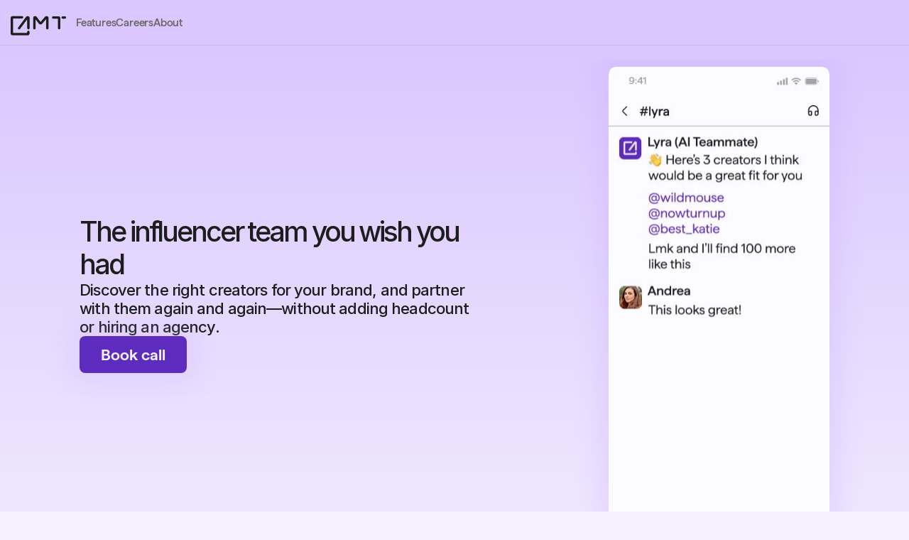

--- FILE ---
content_type: text/html
request_url: https://www.amt.ai/
body_size: 27733
content:
<!doctype html>
<!-- Made in Framer · framer.com ✨ -->
<!-- Published Jan 18, 2026, 3:27 PM UTC -->
<html lang="en" data-redirect-timezone="1">
<head>
    <meta charset="utf-8">
    
    
    <script>try{if(localStorage.get("__framer_force_showing_editorbar_since")){const n=document.createElement("link");n.rel = "modulepreload";n.href="https://framer.com/edit/init.mjs";document.head.appendChild(n)}}catch(e){}</script>
    <!-- Start of headStart -->
    <!-- Snippet: legacy-headStart -->
<meta name="facebook-domain-verification" content="a85lnpne0uuijcpvzffkomlk34wal3">
<script>(function(w,r){w._rwq=r;w[r]=w[r]||function(){(w[r].q=w[r].q||[]).push(arguments)}})(window,'rewardful');</script>
<script async src="https://r.wdfl.co/rw.js" data-rewardful="1a3a3f"></script>
<!-- SnippetEnd: legacy-headStart -->

    <!-- Snippet: legacy-headStart-G8GsfvlLL --><script defer data-domain="amt.ai" src="https://plausible.io/js/script.js"></script><!-- SnippetEnd: legacy-headStart-G8GsfvlLL --><!-- End of headStart -->
    <meta name="viewport" content="width=device-width">
    <meta name="generator" content="Framer 656a448">
    <title>AMT - Partner with 100x more creators</title>
    <meta name="description" content="Lyra automates all the boring parts of creator marketing—so you can focus on strategy.">
    <meta name="framer-search-index" content="https://framerusercontent.com/sites/5CpSdsi4HAZIIgEfVTz6Qy/searchIndex-DCZCElfFDDJy.json">
    <meta name="framer-search-index-fallback" content="https://framerusercontent.com/sites/5CpSdsi4HAZIIgEfVTz6Qy/searchIndex-540w2dHWyE6i.json">
    <link href="https://framerusercontent.com/images/bd5SnfTpy3Jm6zRCmjdD9DF7c.png" rel="icon" media="(prefers-color-scheme: light)">
    <link href="https://framerusercontent.com/images/bd5SnfTpy3Jm6zRCmjdD9DF7c.png" rel="icon" media="(prefers-color-scheme: dark)">
    <!-- Open Graph / Facebook -->
    <meta property="og:type" content="website">
    <meta property="og:title" content="AMT - Partner with 100x more creators">
    <meta property="og:description" content="Lyra automates all the boring parts of creator marketing—so you can focus on strategy.">
    <meta property="og:image" content="https://framerusercontent.com/assets/GwSdQSXj3NS96mrkoMeUmUZGCo.png">
    <!-- Twitter -->
    <meta name="twitter:card" content="summary_large_image">
    <meta name="twitter:title" content="AMT - Partner with 100x more creators">
    <meta name="twitter:description" content="Lyra automates all the boring parts of creator marketing—so you can focus on strategy.">
    <meta name="twitter:image" content="https://framerusercontent.com/assets/GwSdQSXj3NS96mrkoMeUmUZGCo.png">
    
    <style data-framer-font-css>/* cyrillic-ext */
@font-face {
  font-family: 'Inter Tight';
  font-style: italic;
  font-weight: 600;
  font-display: swap;
  src: url(https://fonts.gstatic.com/s/intertight/v9/NGShv5HMAFg6IuGlBNMjxLsC66ZMtb8hyW62x0ycGB5diKskPg.woff2) format('woff2');
  unicode-range: U+0460-052F, U+1C80-1C8A, U+20B4, U+2DE0-2DFF, U+A640-A69F, U+FE2E-FE2F;
}
/* cyrillic */
@font-face {
  font-family: 'Inter Tight';
  font-style: italic;
  font-weight: 600;
  font-display: swap;
  src: url(https://fonts.gstatic.com/s/intertight/v9/NGShv5HMAFg6IuGlBNMjxLsC66ZMtb8hyW62x0ycGB5UiKskPg.woff2) format('woff2');
  unicode-range: U+0301, U+0400-045F, U+0490-0491, U+04B0-04B1, U+2116;
}
/* greek-ext */
@font-face {
  font-family: 'Inter Tight';
  font-style: italic;
  font-weight: 600;
  font-display: swap;
  src: url(https://fonts.gstatic.com/s/intertight/v9/NGShv5HMAFg6IuGlBNMjxLsC66ZMtb8hyW62x0ycGB5ciKskPg.woff2) format('woff2');
  unicode-range: U+1F00-1FFF;
}
/* greek */
@font-face {
  font-family: 'Inter Tight';
  font-style: italic;
  font-weight: 600;
  font-display: swap;
  src: url(https://fonts.gstatic.com/s/intertight/v9/NGShv5HMAFg6IuGlBNMjxLsC66ZMtb8hyW62x0ycGB5TiKskPg.woff2) format('woff2');
  unicode-range: U+0370-0377, U+037A-037F, U+0384-038A, U+038C, U+038E-03A1, U+03A3-03FF;
}
/* vietnamese */
@font-face {
  font-family: 'Inter Tight';
  font-style: italic;
  font-weight: 600;
  font-display: swap;
  src: url(https://fonts.gstatic.com/s/intertight/v9/NGShv5HMAFg6IuGlBNMjxLsC66ZMtb8hyW62x0ycGB5fiKskPg.woff2) format('woff2');
  unicode-range: U+0102-0103, U+0110-0111, U+0128-0129, U+0168-0169, U+01A0-01A1, U+01AF-01B0, U+0300-0301, U+0303-0304, U+0308-0309, U+0323, U+0329, U+1EA0-1EF9, U+20AB;
}
/* latin-ext */
@font-face {
  font-family: 'Inter Tight';
  font-style: italic;
  font-weight: 600;
  font-display: swap;
  src: url(https://fonts.gstatic.com/s/intertight/v9/NGShv5HMAFg6IuGlBNMjxLsC66ZMtb8hyW62x0ycGB5eiKskPg.woff2) format('woff2');
  unicode-range: U+0100-02BA, U+02BD-02C5, U+02C7-02CC, U+02CE-02D7, U+02DD-02FF, U+0304, U+0308, U+0329, U+1D00-1DBF, U+1E00-1E9F, U+1EF2-1EFF, U+2020, U+20A0-20AB, U+20AD-20C0, U+2113, U+2C60-2C7F, U+A720-A7FF;
}
/* latin */
@font-face {
  font-family: 'Inter Tight';
  font-style: italic;
  font-weight: 600;
  font-display: swap;
  src: url(https://fonts.gstatic.com/s/intertight/v9/NGShv5HMAFg6IuGlBNMjxLsC66ZMtb8hyW62x0ycGB5QiKs.woff2) format('woff2');
  unicode-range: U+0000-00FF, U+0131, U+0152-0153, U+02BB-02BC, U+02C6, U+02DA, U+02DC, U+0304, U+0308, U+0329, U+2000-206F, U+20AC, U+2122, U+2191, U+2193, U+2212, U+2215, U+FEFF, U+FFFD;
}
/* cyrillic-ext */
@font-face {
  font-family: 'Inter Tight';
  font-style: normal;
  font-weight: 600;
  font-display: swap;
  src: url(https://fonts.gstatic.com/s/intertight/v9/NGSnv5HMAFg6IuGlBNMjxJEL2VmU3NS7Z2mj0QiaVi5SkK8.woff2) format('woff2');
  unicode-range: U+0460-052F, U+1C80-1C8A, U+20B4, U+2DE0-2DFF, U+A640-A69F, U+FE2E-FE2F;
}
/* cyrillic */
@font-face {
  font-family: 'Inter Tight';
  font-style: normal;
  font-weight: 600;
  font-display: swap;
  src: url(https://fonts.gstatic.com/s/intertight/v9/NGSnv5HMAFg6IuGlBNMjxJEL2VmU3NS7Z2mj0QiaXy5SkK8.woff2) format('woff2');
  unicode-range: U+0301, U+0400-045F, U+0490-0491, U+04B0-04B1, U+2116;
}
/* greek-ext */
@font-face {
  font-family: 'Inter Tight';
  font-style: normal;
  font-weight: 600;
  font-display: swap;
  src: url(https://fonts.gstatic.com/s/intertight/v9/NGSnv5HMAFg6IuGlBNMjxJEL2VmU3NS7Z2mj0QiaVy5SkK8.woff2) format('woff2');
  unicode-range: U+1F00-1FFF;
}
/* greek */
@font-face {
  font-family: 'Inter Tight';
  font-style: normal;
  font-weight: 600;
  font-display: swap;
  src: url(https://fonts.gstatic.com/s/intertight/v9/NGSnv5HMAFg6IuGlBNMjxJEL2VmU3NS7Z2mj0QiaWC5SkK8.woff2) format('woff2');
  unicode-range: U+0370-0377, U+037A-037F, U+0384-038A, U+038C, U+038E-03A1, U+03A3-03FF;
}
/* vietnamese */
@font-face {
  font-family: 'Inter Tight';
  font-style: normal;
  font-weight: 600;
  font-display: swap;
  src: url(https://fonts.gstatic.com/s/intertight/v9/NGSnv5HMAFg6IuGlBNMjxJEL2VmU3NS7Z2mj0QiaVC5SkK8.woff2) format('woff2');
  unicode-range: U+0102-0103, U+0110-0111, U+0128-0129, U+0168-0169, U+01A0-01A1, U+01AF-01B0, U+0300-0301, U+0303-0304, U+0308-0309, U+0323, U+0329, U+1EA0-1EF9, U+20AB;
}
/* latin-ext */
@font-face {
  font-family: 'Inter Tight';
  font-style: normal;
  font-weight: 600;
  font-display: swap;
  src: url(https://fonts.gstatic.com/s/intertight/v9/NGSnv5HMAFg6IuGlBNMjxJEL2VmU3NS7Z2mj0QiaVS5SkK8.woff2) format('woff2');
  unicode-range: U+0100-02BA, U+02BD-02C5, U+02C7-02CC, U+02CE-02D7, U+02DD-02FF, U+0304, U+0308, U+0329, U+1D00-1DBF, U+1E00-1E9F, U+1EF2-1EFF, U+2020, U+20A0-20AB, U+20AD-20C0, U+2113, U+2C60-2C7F, U+A720-A7FF;
}
/* latin */
@font-face {
  font-family: 'Inter Tight';
  font-style: normal;
  font-weight: 600;
  font-display: swap;
  src: url(https://fonts.gstatic.com/s/intertight/v9/NGSnv5HMAFg6IuGlBNMjxJEL2VmU3NS7Z2mj0QiaWy5S.woff2) format('woff2');
  unicode-range: U+0000-00FF, U+0131, U+0152-0153, U+02BB-02BC, U+02C6, U+02DA, U+02DC, U+0304, U+0308, U+0329, U+2000-206F, U+20AC, U+2122, U+2191, U+2193, U+2212, U+2215, U+FEFF, U+FFFD;
}
/* cyrillic-ext */
@font-face {
  font-family: 'Inter Tight';
  font-style: italic;
  font-weight: 900;
  src: url(https://fonts.gstatic.com/s/intertight/v9/NGShv5HMAFg6IuGlBNMjxLsC66ZMtb8hyW62x0zrGB5diKskPg.woff2) format('woff2');
  unicode-range: U+0460-052F, U+1C80-1C8A, U+20B4, U+2DE0-2DFF, U+A640-A69F, U+FE2E-FE2F;
}
/* cyrillic */
@font-face {
  font-family: 'Inter Tight';
  font-style: italic;
  font-weight: 900;
  src: url(https://fonts.gstatic.com/s/intertight/v9/NGShv5HMAFg6IuGlBNMjxLsC66ZMtb8hyW62x0zrGB5UiKskPg.woff2) format('woff2');
  unicode-range: U+0301, U+0400-045F, U+0490-0491, U+04B0-04B1, U+2116;
}
/* greek-ext */
@font-face {
  font-family: 'Inter Tight';
  font-style: italic;
  font-weight: 900;
  src: url(https://fonts.gstatic.com/s/intertight/v9/NGShv5HMAFg6IuGlBNMjxLsC66ZMtb8hyW62x0zrGB5ciKskPg.woff2) format('woff2');
  unicode-range: U+1F00-1FFF;
}
/* greek */
@font-face {
  font-family: 'Inter Tight';
  font-style: italic;
  font-weight: 900;
  src: url(https://fonts.gstatic.com/s/intertight/v9/NGShv5HMAFg6IuGlBNMjxLsC66ZMtb8hyW62x0zrGB5TiKskPg.woff2) format('woff2');
  unicode-range: U+0370-0377, U+037A-037F, U+0384-038A, U+038C, U+038E-03A1, U+03A3-03FF;
}
/* vietnamese */
@font-face {
  font-family: 'Inter Tight';
  font-style: italic;
  font-weight: 900;
  src: url(https://fonts.gstatic.com/s/intertight/v9/NGShv5HMAFg6IuGlBNMjxLsC66ZMtb8hyW62x0zrGB5fiKskPg.woff2) format('woff2');
  unicode-range: U+0102-0103, U+0110-0111, U+0128-0129, U+0168-0169, U+01A0-01A1, U+01AF-01B0, U+0300-0301, U+0303-0304, U+0308-0309, U+0323, U+0329, U+1EA0-1EF9, U+20AB;
}
/* latin-ext */
@font-face {
  font-family: 'Inter Tight';
  font-style: italic;
  font-weight: 900;
  src: url(https://fonts.gstatic.com/s/intertight/v9/NGShv5HMAFg6IuGlBNMjxLsC66ZMtb8hyW62x0zrGB5eiKskPg.woff2) format('woff2');
  unicode-range: U+0100-02BA, U+02BD-02C5, U+02C7-02CC, U+02CE-02D7, U+02DD-02FF, U+0304, U+0308, U+0329, U+1D00-1DBF, U+1E00-1E9F, U+1EF2-1EFF, U+2020, U+20A0-20AB, U+20AD-20C0, U+2113, U+2C60-2C7F, U+A720-A7FF;
}
/* latin */
@font-face {
  font-family: 'Inter Tight';
  font-style: italic;
  font-weight: 900;
  src: url(https://fonts.gstatic.com/s/intertight/v9/NGShv5HMAFg6IuGlBNMjxLsC66ZMtb8hyW62x0zrGB5QiKs.woff2) format('woff2');
  unicode-range: U+0000-00FF, U+0131, U+0152-0153, U+02BB-02BC, U+02C6, U+02DA, U+02DC, U+0304, U+0308, U+0329, U+2000-206F, U+20AC, U+2122, U+2191, U+2193, U+2212, U+2215, U+FEFF, U+FFFD;
}
/* cyrillic-ext */
@font-face {
  font-family: 'Inter Tight';
  font-style: normal;
  font-weight: 900;
  src: url(https://fonts.gstatic.com/s/intertight/v9/NGSnv5HMAFg6IuGlBNMjxJEL2VmU3NS7Z2mjpgiaVi5SkK8.woff2) format('woff2');
  unicode-range: U+0460-052F, U+1C80-1C8A, U+20B4, U+2DE0-2DFF, U+A640-A69F, U+FE2E-FE2F;
}
/* cyrillic */
@font-face {
  font-family: 'Inter Tight';
  font-style: normal;
  font-weight: 900;
  src: url(https://fonts.gstatic.com/s/intertight/v9/NGSnv5HMAFg6IuGlBNMjxJEL2VmU3NS7Z2mjpgiaXy5SkK8.woff2) format('woff2');
  unicode-range: U+0301, U+0400-045F, U+0490-0491, U+04B0-04B1, U+2116;
}
/* greek-ext */
@font-face {
  font-family: 'Inter Tight';
  font-style: normal;
  font-weight: 900;
  src: url(https://fonts.gstatic.com/s/intertight/v9/NGSnv5HMAFg6IuGlBNMjxJEL2VmU3NS7Z2mjpgiaVy5SkK8.woff2) format('woff2');
  unicode-range: U+1F00-1FFF;
}
/* greek */
@font-face {
  font-family: 'Inter Tight';
  font-style: normal;
  font-weight: 900;
  src: url(https://fonts.gstatic.com/s/intertight/v9/NGSnv5HMAFg6IuGlBNMjxJEL2VmU3NS7Z2mjpgiaWC5SkK8.woff2) format('woff2');
  unicode-range: U+0370-0377, U+037A-037F, U+0384-038A, U+038C, U+038E-03A1, U+03A3-03FF;
}
/* vietnamese */
@font-face {
  font-family: 'Inter Tight';
  font-style: normal;
  font-weight: 900;
  src: url(https://fonts.gstatic.com/s/intertight/v9/NGSnv5HMAFg6IuGlBNMjxJEL2VmU3NS7Z2mjpgiaVC5SkK8.woff2) format('woff2');
  unicode-range: U+0102-0103, U+0110-0111, U+0128-0129, U+0168-0169, U+01A0-01A1, U+01AF-01B0, U+0300-0301, U+0303-0304, U+0308-0309, U+0323, U+0329, U+1EA0-1EF9, U+20AB;
}
/* latin-ext */
@font-face {
  font-family: 'Inter Tight';
  font-style: normal;
  font-weight: 900;
  src: url(https://fonts.gstatic.com/s/intertight/v9/NGSnv5HMAFg6IuGlBNMjxJEL2VmU3NS7Z2mjpgiaVS5SkK8.woff2) format('woff2');
  unicode-range: U+0100-02BA, U+02BD-02C5, U+02C7-02CC, U+02CE-02D7, U+02DD-02FF, U+0304, U+0308, U+0329, U+1D00-1DBF, U+1E00-1E9F, U+1EF2-1EFF, U+2020, U+20A0-20AB, U+20AD-20C0, U+2113, U+2C60-2C7F, U+A720-A7FF;
}
/* latin */
@font-face {
  font-family: 'Inter Tight';
  font-style: normal;
  font-weight: 900;
  src: url(https://fonts.gstatic.com/s/intertight/v9/NGSnv5HMAFg6IuGlBNMjxJEL2VmU3NS7Z2mjpgiaWy5S.woff2) format('woff2');
  unicode-range: U+0000-00FF, U+0131, U+0152-0153, U+02BB-02BC, U+02C6, U+02DA, U+02DC, U+0304, U+0308, U+0329, U+2000-206F, U+20AC, U+2122, U+2191, U+2193, U+2212, U+2215, U+FEFF, U+FFFD;
}

@font-face { font-family: "Matter Medium"; src: url("https://framerusercontent.com/assets/YEtxPQkVFPhbOzrrje2EeIcTk.woff2"); font-style: normal; font-weight: 570 }
@font-face { font-family: "Matter SemiBold"; src: url("https://framerusercontent.com/assets/HUazrevbsGcVM0CNg3zauZnY.woff2"); font-style: normal; font-weight: 670 }
@font-face { font-family: "Matter Medium"; src: url("https://framerusercontent.com/assets/YEtxPQkVFPhbOzrrje2EeIcTk.woff2"); font-display: swap }
@font-face { font-family: "Matter SemiBold"; src: url("https://framerusercontent.com/assets/HUazrevbsGcVM0CNg3zauZnY.woff2"); font-display: swap }
@font-face { font-family: "Inter"; src: url("https://framerusercontent.com/assets/5A3Ce6C9YYmCjpQx9M4inSaKU.woff2"); font-display: swap; font-style: normal; font-weight: 500; unicode-range: U+0460-052F, U+1C80-1C88, U+20B4, U+2DE0-2DFF, U+A640-A69F, U+FE2E-FE2F }
@font-face { font-family: "Inter"; src: url("https://framerusercontent.com/assets/Qx95Xyt0Ka3SGhinnbXIGpEIyP4.woff2"); font-display: swap; font-style: normal; font-weight: 500; unicode-range: U+0301, U+0400-045F, U+0490-0491, U+04B0-04B1, U+2116 }
@font-face { font-family: "Inter"; src: url("https://framerusercontent.com/assets/6mJuEAguuIuMog10gGvH5d3cl8.woff2"); font-display: swap; font-style: normal; font-weight: 500; unicode-range: U+1F00-1FFF }
@font-face { font-family: "Inter"; src: url("https://framerusercontent.com/assets/xYYWaj7wCU5zSQH0eXvSaS19wo.woff2"); font-display: swap; font-style: normal; font-weight: 500; unicode-range: U+0370-03FF }
@font-face { font-family: "Inter"; src: url("https://framerusercontent.com/assets/otTaNuNpVK4RbdlT7zDDdKvQBA.woff2"); font-display: swap; font-style: normal; font-weight: 500; unicode-range: U+0100-024F, U+0259, U+1E00-1EFF, U+2020, U+20A0-20AB, U+20AD-20CF, U+2113, U+2C60-2C7F, U+A720-A7FF }
@font-face { font-family: "Inter"; src: url("https://framerusercontent.com/assets/UjlFhCnUjxhNfep4oYBPqnEssyo.woff2"); font-display: swap; font-style: normal; font-weight: 500; unicode-range: U+0000-00FF, U+0131, U+0152-0153, U+02BB-02BC, U+02C6, U+02DA, U+02DC, U+2000-206F, U+2070, U+2074-207E, U+2080-208E, U+20AC, U+2122, U+2191, U+2193, U+2212, U+2215, U+FEFF, U+FFFD }
@font-face { font-family: "Inter"; src: url("https://framerusercontent.com/assets/DolVirEGb34pEXEp8t8FQBSK4.woff2"); font-display: swap; font-style: normal; font-weight: 500; unicode-range: U+0102-0103, U+0110-0111, U+0128-0129, U+0168-0169, U+01A0-01A1, U+01AF-01B0, U+1EA0-1EF9, U+20AB }
@font-face { font-family: "Inter"; src: url("https://framerusercontent.com/assets/5vvr9Vy74if2I6bQbJvbw7SY1pQ.woff2"); font-display: swap; font-style: normal; font-weight: 400; unicode-range: U+0460-052F, U+1C80-1C88, U+20B4, U+2DE0-2DFF, U+A640-A69F, U+FE2E-FE2F }
@font-face { font-family: "Inter"; src: url("https://framerusercontent.com/assets/EOr0mi4hNtlgWNn9if640EZzXCo.woff2"); font-display: swap; font-style: normal; font-weight: 400; unicode-range: U+0301, U+0400-045F, U+0490-0491, U+04B0-04B1, U+2116 }
@font-face { font-family: "Inter"; src: url("https://framerusercontent.com/assets/Y9k9QrlZAqio88Klkmbd8VoMQc.woff2"); font-display: swap; font-style: normal; font-weight: 400; unicode-range: U+1F00-1FFF }
@font-face { font-family: "Inter"; src: url("https://framerusercontent.com/assets/OYrD2tBIBPvoJXiIHnLoOXnY9M.woff2"); font-display: swap; font-style: normal; font-weight: 400; unicode-range: U+0370-03FF }
@font-face { font-family: "Inter"; src: url("https://framerusercontent.com/assets/JeYwfuaPfZHQhEG8U5gtPDZ7WQ.woff2"); font-display: swap; font-style: normal; font-weight: 400; unicode-range: U+0100-024F, U+0259, U+1E00-1EFF, U+2020, U+20A0-20AB, U+20AD-20CF, U+2113, U+2C60-2C7F, U+A720-A7FF }
@font-face { font-family: "Inter"; src: url("https://framerusercontent.com/assets/GrgcKwrN6d3Uz8EwcLHZxwEfC4.woff2"); font-display: swap; font-style: normal; font-weight: 400; unicode-range: U+0000-00FF, U+0131, U+0152-0153, U+02BB-02BC, U+02C6, U+02DA, U+02DC, U+2000-206F, U+2070, U+2074-207E, U+2080-208E, U+20AC, U+2122, U+2191, U+2193, U+2212, U+2215, U+FEFF, U+FFFD }
@font-face { font-family: "Inter"; src: url("https://framerusercontent.com/assets/b6Y37FthZeALduNqHicBT6FutY.woff2"); font-display: swap; font-style: normal; font-weight: 400; unicode-range: U+0102-0103, U+0110-0111, U+0128-0129, U+0168-0169, U+01A0-01A1, U+01AF-01B0, U+1EA0-1EF9, U+20AB }
@font-face { font-family: "Inter"; src: url("https://framerusercontent.com/assets/DpPBYI0sL4fYLgAkX8KXOPVt7c.woff2"); font-display: swap; font-style: normal; font-weight: 700; unicode-range: U+0460-052F, U+1C80-1C88, U+20B4, U+2DE0-2DFF, U+A640-A69F, U+FE2E-FE2F }
@font-face { font-family: "Inter"; src: url("https://framerusercontent.com/assets/4RAEQdEOrcnDkhHiiCbJOw92Lk.woff2"); font-display: swap; font-style: normal; font-weight: 700; unicode-range: U+0301, U+0400-045F, U+0490-0491, U+04B0-04B1, U+2116 }
@font-face { font-family: "Inter"; src: url("https://framerusercontent.com/assets/1K3W8DizY3v4emK8Mb08YHxTbs.woff2"); font-display: swap; font-style: normal; font-weight: 700; unicode-range: U+1F00-1FFF }
@font-face { font-family: "Inter"; src: url("https://framerusercontent.com/assets/tUSCtfYVM1I1IchuyCwz9gDdQ.woff2"); font-display: swap; font-style: normal; font-weight: 700; unicode-range: U+0370-03FF }
@font-face { font-family: "Inter"; src: url("https://framerusercontent.com/assets/VgYFWiwsAC5OYxAycRXXvhze58.woff2"); font-display: swap; font-style: normal; font-weight: 700; unicode-range: U+0100-024F, U+0259, U+1E00-1EFF, U+2020, U+20A0-20AB, U+20AD-20CF, U+2113, U+2C60-2C7F, U+A720-A7FF }
@font-face { font-family: "Inter"; src: url("https://framerusercontent.com/assets/syRNPWzAMIrcJ3wIlPIP43KjQs.woff2"); font-display: swap; font-style: normal; font-weight: 700; unicode-range: U+0000-00FF, U+0131, U+0152-0153, U+02BB-02BC, U+02C6, U+02DA, U+02DC, U+2000-206F, U+2070, U+2074-207E, U+2080-208E, U+20AC, U+2122, U+2191, U+2193, U+2212, U+2215, U+FEFF, U+FFFD }
@font-face { font-family: "Inter"; src: url("https://framerusercontent.com/assets/GIryZETIX4IFypco5pYZONKhJIo.woff2"); font-display: swap; font-style: normal; font-weight: 700; unicode-range: U+0102-0103, U+0110-0111, U+0128-0129, U+0168-0169, U+01A0-01A1, U+01AF-01B0, U+1EA0-1EF9, U+20AB }
@font-face { font-family: "Inter"; src: url("https://framerusercontent.com/assets/vQyevYAyHtARFwPqUzQGpnDs.woff2"); font-display: swap; font-style: normal; font-weight: 400; unicode-range: U+0000-00FF, U+0131, U+0152-0153, U+02BB-02BC, U+02C6, U+02DA, U+02DC, U+2000-206F, U+2074, U+20AC, U+2122, U+2191, U+2193, U+2212, U+2215, U+FEFF, U+FFFD }
@font-face { font-family: "Inter"; src: url("https://framerusercontent.com/assets/d3tHnaQIAeqiE5hGcRw4mmgWYU.woff2"); font-display: swap; font-style: normal; font-weight: 500; unicode-range: U+0000-00FF, U+0131, U+0152-0153, U+02BB-02BC, U+02C6, U+02DA, U+02DC, U+2000-206F, U+2074, U+20AC, U+2122, U+2191, U+2193, U+2212, U+2215, U+FEFF, U+FFFD }
@font-face { font-family: "Inter"; src: url("https://framerusercontent.com/assets/hyOgCu0Xnghbimh0pE8QTvtt2AU.woff2"); font-display: swap; font-style: normal; font-weight: 600; unicode-range: U+0460-052F, U+1C80-1C88, U+20B4, U+2DE0-2DFF, U+A640-A69F, U+FE2E-FE2F }
@font-face { font-family: "Inter"; src: url("https://framerusercontent.com/assets/NeGmSOXrPBfEFIy5YZeHq17LEDA.woff2"); font-display: swap; font-style: normal; font-weight: 600; unicode-range: U+0301, U+0400-045F, U+0490-0491, U+04B0-04B1, U+2116 }
@font-face { font-family: "Inter"; src: url("https://framerusercontent.com/assets/oYaAX5himiTPYuN8vLWnqBbfD2s.woff2"); font-display: swap; font-style: normal; font-weight: 600; unicode-range: U+1F00-1FFF }
@font-face { font-family: "Inter"; src: url("https://framerusercontent.com/assets/lEJLP4R0yuCaMCjSXYHtJw72M.woff2"); font-display: swap; font-style: normal; font-weight: 600; unicode-range: U+0370-03FF }
@font-face { font-family: "Inter"; src: url("https://framerusercontent.com/assets/cRJyLNuTJR5jbyKzGi33wU9cqIQ.woff2"); font-display: swap; font-style: normal; font-weight: 600; unicode-range: U+0100-024F, U+0259, U+1E00-1EFF, U+2020, U+20A0-20AB, U+20AD-20CF, U+2113, U+2C60-2C7F, U+A720-A7FF }
@font-face { font-family: "Inter"; src: url("https://framerusercontent.com/assets/1ZFS7N918ojhhd0nQWdj3jz4w.woff2"); font-display: swap; font-style: normal; font-weight: 600; unicode-range: U+0000-00FF, U+0131, U+0152-0153, U+02BB-02BC, U+02C6, U+02DA, U+02DC, U+2000-206F, U+2074, U+20AC, U+2122, U+2191, U+2193, U+2212, U+2215, U+FEFF, U+FFFD }
@font-face { font-family: "Inter"; src: url("https://framerusercontent.com/assets/A0Wcc7NgXMjUuFdquHDrIZpzZw0.woff2"); font-display: swap; font-style: normal; font-weight: 600; unicode-range: U+0102-0103, U+0110-0111, U+0128-0129, U+0168-0169, U+01A0-01A1, U+01AF-01B0, U+1EA0-1EF9, U+20AB }
@font-face { font-family: "Inter"; src: url("https://framerusercontent.com/assets/DXD0Q7LSl7HEvDzucnyLnGBHM.woff2"); font-display: swap; font-style: normal; font-weight: 700; unicode-range: U+0000-00FF, U+0131, U+0152-0153, U+02BB-02BC, U+02C6, U+02DA, U+02DC, U+2000-206F, U+2074, U+20AC, U+2122, U+2191, U+2193, U+2212, U+2215, U+FEFF, U+FFFD }
@font-face { font-family: "Inter"; src: url("https://framerusercontent.com/assets/H89BbHkbHDzlxZzxi8uPzTsp90.woff2"); font-display: swap; font-style: italic; font-weight: 700; unicode-range: U+0460-052F, U+1C80-1C88, U+20B4, U+2DE0-2DFF, U+A640-A69F, U+FE2E-FE2F }
@font-face { font-family: "Inter"; src: url("https://framerusercontent.com/assets/u6gJwDuwB143kpNK1T1MDKDWkMc.woff2"); font-display: swap; font-style: italic; font-weight: 700; unicode-range: U+0301, U+0400-045F, U+0490-0491, U+04B0-04B1, U+2116 }
@font-face { font-family: "Inter"; src: url("https://framerusercontent.com/assets/43sJ6MfOPh1LCJt46OvyDuSbA6o.woff2"); font-display: swap; font-style: italic; font-weight: 700; unicode-range: U+1F00-1FFF }
@font-face { font-family: "Inter"; src: url("https://framerusercontent.com/assets/wccHG0r4gBDAIRhfHiOlq6oEkqw.woff2"); font-display: swap; font-style: italic; font-weight: 700; unicode-range: U+0370-03FF }
@font-face { font-family: "Inter"; src: url("https://framerusercontent.com/assets/WZ367JPwf9bRW6LdTHN8rXgSjw.woff2"); font-display: swap; font-style: italic; font-weight: 700; unicode-range: U+0100-024F, U+0259, U+1E00-1EFF, U+2020, U+20A0-20AB, U+20AD-20CF, U+2113, U+2C60-2C7F, U+A720-A7FF }
@font-face { font-family: "Inter"; src: url("https://framerusercontent.com/assets/QxmhnWTzLtyjIiZcfaLIJ8EFBXU.woff2"); font-display: swap; font-style: italic; font-weight: 700; unicode-range: U+0000-00FF, U+0131, U+0152-0153, U+02BB-02BC, U+02C6, U+02DA, U+02DC, U+2000-206F, U+2074, U+20AC, U+2122, U+2191, U+2193, U+2212, U+2215, U+FEFF, U+FFFD }
@font-face { font-family: "Inter"; src: url("https://framerusercontent.com/assets/2A4Xx7CngadFGlVV4xrO06OBHY.woff2"); font-display: swap; font-style: italic; font-weight: 700; unicode-range: U+0102-0103, U+0110-0111, U+0128-0129, U+0168-0169, U+01A0-01A1, U+01AF-01B0, U+1EA0-1EF9, U+20AB }
@font-face { font-family: "Inter"; src: url("https://framerusercontent.com/assets/khkJkwSL66WFg8SX6Wa726c.woff2"); font-display: swap; font-style: italic; font-weight: 500; unicode-range: U+0460-052F, U+1C80-1C88, U+20B4, U+2DE0-2DFF, U+A640-A69F, U+FE2E-FE2F }
@font-face { font-family: "Inter"; src: url("https://framerusercontent.com/assets/0E7IMbDzcGABpBwwqNEt60wU0w.woff2"); font-display: swap; font-style: italic; font-weight: 500; unicode-range: U+0301, U+0400-045F, U+0490-0491, U+04B0-04B1, U+2116 }
@font-face { font-family: "Inter"; src: url("https://framerusercontent.com/assets/NTJ0nQgIF0gcDelS14zQ9NR9Q.woff2"); font-display: swap; font-style: italic; font-weight: 500; unicode-range: U+1F00-1FFF }
@font-face { font-family: "Inter"; src: url("https://framerusercontent.com/assets/QrcNhgEPfRl0LS8qz5Ln8olanl8.woff2"); font-display: swap; font-style: italic; font-weight: 500; unicode-range: U+0370-03FF }
@font-face { font-family: "Inter"; src: url("https://framerusercontent.com/assets/JEXmejW8mXOYMtt0hyRg811kHac.woff2"); font-display: swap; font-style: italic; font-weight: 500; unicode-range: U+0100-024F, U+0259, U+1E00-1EFF, U+2020, U+20A0-20AB, U+20AD-20CF, U+2113, U+2C60-2C7F, U+A720-A7FF }
@font-face { font-family: "Inter"; src: url("https://framerusercontent.com/assets/ksvR4VsLksjpSwnC2fPgHRNMw.woff2"); font-display: swap; font-style: italic; font-weight: 500; unicode-range: U+0000-00FF, U+0131, U+0152-0153, U+02BB-02BC, U+02C6, U+02DA, U+02DC, U+2000-206F, U+2074, U+20AC, U+2122, U+2191, U+2193, U+2212, U+2215, U+FEFF, U+FFFD }
@font-face { font-family: "Inter"; src: url("https://framerusercontent.com/assets/uy9s0iWuxiNnVt8EpTI3gzohpwo.woff2"); font-display: swap; font-style: italic; font-weight: 500; unicode-range: U+0102-0103, U+0110-0111, U+0128-0129, U+0168-0169, U+01A0-01A1, U+01AF-01B0, U+1EA0-1EF9, U+20AB }
@font-face { font-family: "Inter Display"; src: url("https://framerusercontent.com/assets/ePuN3mCjzajIHnyCdvKBFiZkyY0.woff2"); font-display: swap; font-style: normal; font-weight: 500; unicode-range: U+0460-052F, U+1C80-1C88, U+20B4, U+2DE0-2DFF, U+A640-A69F, U+FE2E-FE2F }
@font-face { font-family: "Inter Display"; src: url("https://framerusercontent.com/assets/V3j1L0o5vPFKe26Sw4HcpXCfHo.woff2"); font-display: swap; font-style: normal; font-weight: 500; unicode-range: U+0301, U+0400-045F, U+0490-0491, U+04B0-04B1, U+2116 }
@font-face { font-family: "Inter Display"; src: url("https://framerusercontent.com/assets/F3kdpd2N0cToWV5huaZjjgM.woff2"); font-display: swap; font-style: normal; font-weight: 500; unicode-range: U+1F00-1FFF }
@font-face { font-family: "Inter Display"; src: url("https://framerusercontent.com/assets/0iDmxkizU9goZoclqIqsV5rvETU.woff2"); font-display: swap; font-style: normal; font-weight: 500; unicode-range: U+0370-03FF }
@font-face { font-family: "Inter Display"; src: url("https://framerusercontent.com/assets/r0mv3NegmA0akcQsNFotG32Las.woff2"); font-display: swap; font-style: normal; font-weight: 500; unicode-range: U+0100-024F, U+0259, U+1E00-1EFF, U+2020, U+20A0-20AB, U+20AD-20CF, U+2113, U+2C60-2C7F, U+A720-A7FF }
@font-face { font-family: "Inter Display"; src: url("https://framerusercontent.com/assets/8yoV9pUxquX7VD7ZXlNYKQmkmk.woff2"); font-display: swap; font-style: normal; font-weight: 500; unicode-range: U+0000-00FF, U+0131, U+0152-0153, U+02BB-02BC, U+02C6, U+02DA, U+02DC, U+2000-206F, U+2074, U+20AC, U+2122, U+2191, U+2193, U+2212, U+2215, U+FEFF, U+FFFD }
@font-face { font-family: "Inter Display"; src: url("https://framerusercontent.com/assets/Ii21jnSJkulBKsHHXKlapi7fv9w.woff2"); font-display: swap; font-style: normal; font-weight: 500; unicode-range: U+0102-0103, U+0110-0111, U+0128-0129, U+0168-0169, U+01A0-01A1, U+01AF-01B0, U+1EA0-1EF9, U+20AB }
@font-face { font-family: "Inter Display"; src: url("https://framerusercontent.com/assets/gazZKZuUEtvr9ULhdA4SprP0AZ0.woff2"); font-display: swap; font-style: normal; font-weight: 600; unicode-range: U+0460-052F, U+1C80-1C88, U+20B4, U+2DE0-2DFF, U+A640-A69F, U+FE2E-FE2F }
@font-face { font-family: "Inter Display"; src: url("https://framerusercontent.com/assets/pe8RoujoPxuTZhqoNzYqHX2MXA.woff2"); font-display: swap; font-style: normal; font-weight: 600; unicode-range: U+0301, U+0400-045F, U+0490-0491, U+04B0-04B1, U+2116 }
@font-face { font-family: "Inter Display"; src: url("https://framerusercontent.com/assets/teGhWnhH3bCqefKGsIsqFy3hK8.woff2"); font-display: swap; font-style: normal; font-weight: 600; unicode-range: U+1F00-1FFF }
@font-face { font-family: "Inter Display"; src: url("https://framerusercontent.com/assets/qQHxgTnEk6Czu1yW4xS82HQWFOk.woff2"); font-display: swap; font-style: normal; font-weight: 600; unicode-range: U+0370-03FF }
@font-face { font-family: "Inter Display"; src: url("https://framerusercontent.com/assets/MJ3N6lfN4iP5Um8rJGqLYl03tE.woff2"); font-display: swap; font-style: normal; font-weight: 600; unicode-range: U+0100-024F, U+0259, U+1E00-1EFF, U+2020, U+20A0-20AB, U+20AD-20CF, U+2113, U+2C60-2C7F, U+A720-A7FF }
@font-face { font-family: "Inter Display"; src: url("https://framerusercontent.com/assets/dHHUz45rhM2KCQpj9zttNVlibk.woff2"); font-display: swap; font-style: normal; font-weight: 600; unicode-range: U+0000-00FF, U+0131, U+0152-0153, U+02BB-02BC, U+02C6, U+02DA, U+02DC, U+2000-206F, U+2074, U+20AC, U+2122, U+2191, U+2193, U+2212, U+2215, U+FEFF, U+FFFD }
@font-face { font-family: "Inter Display"; src: url("https://framerusercontent.com/assets/0SEEmmWc3vovhaai4RlRQSWRrz0.woff2"); font-display: swap; font-style: normal; font-weight: 600; unicode-range: U+0102-0103, U+0110-0111, U+0128-0129, U+0168-0169, U+01A0-01A1, U+01AF-01B0, U+1EA0-1EF9, U+20AB }
@font-face { font-family: "Inter Display"; src: url("https://framerusercontent.com/assets/iwWTDc49ENF2tCHbqlNARXw6Ug.woff2"); font-display: swap; font-style: normal; font-weight: 500; unicode-range: U+0000-00FF, U+0131, U+0152-0153, U+02BB-02BC, U+02C6, U+02DA, U+02DC, U+2000-206F, U+2070, U+2074-207E, U+2080-208E, U+20AC, U+2122, U+2191, U+2193, U+2212, U+2215, U+FEFF, U+FFFD }
@font-face { font-family: "Inter"; src: url("https://framerusercontent.com/assets/yDtI2UI8XcEg1W2je9XPN3Noo.woff2"); font-display: swap; font-style: normal; font-weight: 600; unicode-range: U+0000-00FF, U+0131, U+0152-0153, U+02BB-02BC, U+02C6, U+02DA, U+02DC, U+2000-206F, U+2070, U+2074-207E, U+2080-208E, U+20AC, U+2122, U+2191, U+2193, U+2212, U+2215, U+FEFF, U+FFFD }
@font-face { font-family: "Inter Display"; src: url("https://framerusercontent.com/assets/I11LrmuBDQZweplJ62KkVsklU5Y.woff2"); font-display: swap; font-style: normal; font-weight: 700; unicode-range: U+0460-052F, U+1C80-1C88, U+20B4, U+2DE0-2DFF, U+A640-A69F, U+FE2E-FE2F }
@font-face { font-family: "Inter Display"; src: url("https://framerusercontent.com/assets/UjFZPDy3qGuDktQM4q9CxhKfIa8.woff2"); font-display: swap; font-style: normal; font-weight: 700; unicode-range: U+0301, U+0400-045F, U+0490-0491, U+04B0-04B1, U+2116 }
@font-face { font-family: "Inter Display"; src: url("https://framerusercontent.com/assets/8exwVHJy2DhJ4N5prYlVMrEKmQ.woff2"); font-display: swap; font-style: normal; font-weight: 700; unicode-range: U+1F00-1FFF }
@font-face { font-family: "Inter Display"; src: url("https://framerusercontent.com/assets/UTeedEK21hO5jDxEUldzdScUqpg.woff2"); font-display: swap; font-style: normal; font-weight: 700; unicode-range: U+0370-03FF }
@font-face { font-family: "Inter Display"; src: url("https://framerusercontent.com/assets/Ig8B8nzy11hzIWEIYnkg91sofjo.woff2"); font-display: swap; font-style: normal; font-weight: 700; unicode-range: U+0100-024F, U+0259, U+1E00-1EFF, U+2020, U+20A0-20AB, U+20AD-20CF, U+2113, U+2C60-2C7F, U+A720-A7FF }
@font-face { font-family: "Inter Display"; src: url("https://framerusercontent.com/assets/n9CXKI3tsmCPeC6MCT9NziShSuQ.woff2"); font-display: swap; font-style: normal; font-weight: 700; unicode-range: U+0000-00FF, U+0131, U+0152-0153, U+02BB-02BC, U+02C6, U+02DA, U+02DC, U+2000-206F, U+2074, U+20AC, U+2122, U+2191, U+2193, U+2212, U+2215, U+FEFF, U+FFFD }
@font-face { font-family: "Inter Display"; src: url("https://framerusercontent.com/assets/qctQFoJqJ9aIbRSIp0AhCQpFxn8.woff2"); font-display: swap; font-style: normal; font-weight: 700; unicode-range: U+0102-0103, U+0110-0111, U+0128-0129, U+0168-0169, U+01A0-01A1, U+01AF-01B0, U+1EA0-1EF9, U+20AB }
@font-face { font-family: "Inter"; src: url("https://framerusercontent.com/assets/CfMzU8w2e7tHgF4T4rATMPuWosA.woff2"); font-display: swap; font-style: italic; font-weight: 400; unicode-range: U+0460-052F, U+1C80-1C88, U+20B4, U+2DE0-2DFF, U+A640-A69F, U+FE2E-FE2F }
@font-face { font-family: "Inter"; src: url("https://framerusercontent.com/assets/867QObYax8ANsfX4TGEVU9YiCM.woff2"); font-display: swap; font-style: italic; font-weight: 400; unicode-range: U+0301, U+0400-045F, U+0490-0491, U+04B0-04B1, U+2116 }
@font-face { font-family: "Inter"; src: url("https://framerusercontent.com/assets/Oyn2ZbENFdnW7mt2Lzjk1h9Zb9k.woff2"); font-display: swap; font-style: italic; font-weight: 400; unicode-range: U+1F00-1FFF }
@font-face { font-family: "Inter"; src: url("https://framerusercontent.com/assets/cdAe8hgZ1cMyLu9g005pAW3xMo.woff2"); font-display: swap; font-style: italic; font-weight: 400; unicode-range: U+0370-03FF }
@font-face { font-family: "Inter"; src: url("https://framerusercontent.com/assets/DOfvtmE1UplCq161m6Hj8CSQYg.woff2"); font-display: swap; font-style: italic; font-weight: 400; unicode-range: U+0100-024F, U+0259, U+1E00-1EFF, U+2020, U+20A0-20AB, U+20AD-20CF, U+2113, U+2C60-2C7F, U+A720-A7FF }
@font-face { font-family: "Inter"; src: url("https://framerusercontent.com/assets/vFzuJY0c65av44uhEKB6vyjFMg.woff2"); font-display: swap; font-style: italic; font-weight: 400; unicode-range: U+0000-00FF, U+0131, U+0152-0153, U+02BB-02BC, U+02C6, U+02DA, U+02DC, U+2000-206F, U+2074, U+20AC, U+2122, U+2191, U+2193, U+2212, U+2215, U+FEFF, U+FFFD }
@font-face { font-family: "Inter"; src: url("https://framerusercontent.com/assets/tKtBcDnBMevsEEJKdNGhhkLzYo.woff2"); font-display: swap; font-style: italic; font-weight: 400; unicode-range: U+0102-0103, U+0110-0111, U+0128-0129, U+0168-0169, U+01A0-01A1, U+01AF-01B0, U+1EA0-1EF9, U+20AB }
@font-face { font-family: "Inter Tight Placeholder"; src: local("Arial"); ascent-override: 99.65%; descent-override: 24.81%; line-gap-override: 0.00%; size-adjust: 97.21% }
@font-face { font-family: "Matter Medium Placeholder"; src: local("Arial"); ascent-override: 92.77%; descent-override: 23.44%; line-gap-override: 0.00%; size-adjust: 102.41% }
@font-face { font-family: "Matter SemiBold Placeholder"; src: local("Arial"); ascent-override: 92.12%; descent-override: 23.27%; line-gap-override: 0.00%; size-adjust: 103.13% }
@font-face { font-family: "Inter Placeholder"; src: local("Arial"); ascent-override: 89.79%; descent-override: 22.36%; line-gap-override: 0.00%; size-adjust: 107.89% }
@font-face { font-family: "Inter Display Placeholder"; src: local("Arial"); ascent-override: 98.56%; descent-override: 24.54%; line-gap-override: 0.00%; size-adjust: 98.29% }</style>
    <link href="https://fonts.gstatic.com" rel="preconnect" crossorigin>
    <meta name="robots" content="max-image-preview:large"><link rel="canonical" href="https://www.amt.ai/"><meta property="og:url" content="https://www.amt.ai/"><style data-framer-breakpoint-css>@media(min-width: 1200px){.hidden-14xfjpi{display:none!important}}@media(min-width: 810px) and (max-width: 1199.98px){.hidden-5z356n{display:none!important}}@media(max-width: 809.98px){.hidden-2ypkkt{display:none!important}}</style><style data-framer-css-ssr-minified data-framer-components="framer-lib-cursors-host framer-YTfWA PropertyOverrides framer-HCEr0 framer-lib-combinedCSSRules framer-857Gh framer-9ut5W framer-cIuLF framer-vRqKF framer-oLyU6 framer-a84aw framer-jb1ih framer-cB8dw framer-eb2XP framer-kd1qq framer-GsMHk framer-kG2H9 framer-BwQvm framer-I9prv framer-Z3NOI framer-smlwx framer-FSOdl framer-ya3Lm framer-3PLTj framer-0mknR framer-OPoeQ framer-E2bId framer-GyUa5 framer-yMl3X">html,body,#main{box-sizing:border-box;margin:0;padding:0}:root{-webkit-font-smoothing:antialiased;-moz-osx-font-smoothing:grayscale}*{box-sizing:border-box;-webkit-font-smoothing:inherit}h1,h2,h3,h4,h5,h6,p,figure{margin:0}body,input,textarea,select,button{font-family:sans-serif;font-size:12px}body{--token-e091e3ab-627d-4ffb-aec4-e9c5deb5601c:#d6c2fe;--token-49c543f3-6aa1-4df8-b645-e3d3038bc91e:#f5f0ff;--token-b8c5cb49-8168-4733-a1f1-37ff74a205e3:#1d1d1d;--token-5f868db6-93cf-4f10-a6ec-30cbc38f98f7:#5d2cbe;--token-426faf1e-59aa-4949-89c3-0e872ccba96d:#dac7fe;--token-94a33567-d49d-43c4-9354-3a82dbaa6b92:#c5a9fe;--token-d8a681e3-a698-412a-b991-ba59b35a17b9:#fcfaff;--framer-will-change-override:none}@supports (background:-webkit-named-image(i)) and (not (grid-template-rows:subgrid)){body{--framer-will-change-override:transform}}@supports (background:-webkit-named-image(i)) and (not (position-area:top right)){body{--framer-will-change-filter-override:filter}}[data-framer-component-type=Text] div div span,[data-framer-component-type=Text] a div span,[data-framer-component-type=Text] span span span,[data-framer-component-type=Text] p span span,[data-framer-component-type=Text] h1 span span,[data-framer-component-type=Text] h2 span span,[data-framer-component-type=Text] h3 span span,[data-framer-component-type=Text] h4 span span,[data-framer-component-type=Text] h5 span span,[data-framer-component-type=Text] h6 span span,[data-framer-component-type=Text] a{font-family:var(--font-family);font-style:var(--font-style);font-weight:min(calc(var(--framer-font-weight-increase,0) + var(--font-weight,400)),900);color:var(--text-color);letter-spacing:var(--letter-spacing);font-size:var(--font-size);text-transform:var(--text-transform);--text-decoration:var(--framer-text-decoration-style,solid)var(--framer-text-decoration,none)var(--framer-text-decoration-color,currentcolor)var(--framer-text-decoration-thickness,auto);--text-decoration-skip-ink:var(--framer-text-decoration-skip-ink);--text-underline-offset:var(--framer-text-decoration-offset);line-height:var(--line-height);--font-family:var(--framer-font-family);--font-style:var(--framer-font-style);--font-weight:var(--framer-font-weight);--text-color:var(--framer-text-color);--letter-spacing:var(--framer-letter-spacing);--font-size:var(--framer-font-size);--text-transform:var(--framer-text-transform);--line-height:var(--framer-line-height)}@supports not (color:color(display-p3 1 1 1)){p.framer-text,div.framer-text,h1.framer-text,h2.framer-text,h3.framer-text,h4.framer-text,h5.framer-text,h6.framer-text,li.framer-text,ol.framer-text,ul.framer-text,span.framer-text:not([data-text-fill]){color:var(--framer-blockquote-text-color-rgb,var(--framer-blockquote-text-color,var(--framer-text-color-rgb,var(--framer-text-color,#000))));-webkit-text-stroke-color:var(--framer-text-stroke-color-rgb,var(--framer-text-stroke-color,initial))}mark.framer-text{background-color:var(--framer-blockquote-text-background-color-rgb,var(--framer-blockquote-text-background-color,var(--framer-text-background-color-rgb,var(--framer-text-background-color,initial))))}}@supports not (color:color(display-p3 1 1 1)){code.framer-text,code.framer-text span.framer-text:not([data-text-fill]){color:var(--framer-blockquote-text-color-rgb,var(--framer-blockquote-text-color,var(--framer-code-text-color-rgb,var(--framer-code-text-color,var(--framer-text-color-rgb,var(--framer-text-color,#000))))))}}@supports not (color:color(display-p3 1 1 1)){a.framer-text,span.framer-text[data-nested-link]{color:var(--framer-blockquote-text-color-rgb,var(--framer-blockquote-text-color,var(--framer-link-text-color-rgb,var(--framer-link-text-color,var(--framer-text-color-rgb,var(--framer-text-color,#000))))));background-color:var(--framer-link-text-background-color-rgb,var(--framer-link-text-background-color,initial));-webkit-text-decoration-color:var(--framer-link-text-decoration-color-rgb,var(--framer-link-text-decoration-color,var(--framer-text-decoration-color-rgb,var(--framer-text-decoration-color,currentcolor))));text-decoration-color:var(--framer-link-text-decoration-color-rgb,var(--framer-link-text-decoration-color,var(--framer-text-decoration-color-rgb,var(--framer-text-decoration-color,currentcolor))))}}@supports not (color:color(display-p3 1 1 1)){code.framer-text a.framer-text,code.framer-text a.framer-text span.framer-text:not([data-text-fill]),code.framer-text span.framer-text[data-nested-link],code.framer-text span.framer-text[data-nested-link] span.framer-text:not([data-text-fill]){color:var(--framer-blockquote-text-color-rgb,var(--framer-blockquote-text-color,var(--framer-link-text-color-rgb,var(--framer-link-text-color,var(--framer-code-text-color-rgb,var(--framer-code-text-color,var(--framer-text-color-rgb,var(--framer-text-color,#000))))))))}}@supports not (color:color(display-p3 1 1 1)){a.framer-text:hover,span.framer-text[data-nested-link]:hover{color:var(--framer-link-hover-text-color-rgb,var(--framer-link-hover-text-color,var(--framer-blockquote-text-color-rgb,var(--framer-blockquote-text-color,var(--framer-link-text-color-rgb,var(--framer-link-text-color,var(--framer-text-color-rgb,var(--framer-text-color,#000))))))));background-color:var(--framer-link-hover-text-background-color-rgb,var(--framer-link-hover-text-background-color,var(--framer-link-text-background-color-rgb,var(--framer-link-text-background-color,var(--framer-text-background-color-rgb,var(--framer-text-background-color,initial))))));-webkit-text-decoration-color:var(--framer-link-hover-text-decoration-color-rgb,var(--framer-link-hover-text-decoration-color,var(--framer-link-text-decoration-color-rgb,var(--framer-link-text-decoration-color,var(--framer-text-decoration-color-rgb,var(--framer-text-decoration-color,currentcolor))))));text-decoration-color:var(--framer-link-hover-text-decoration-color-rgb,var(--framer-link-hover-text-decoration-color,var(--framer-link-text-decoration-color-rgb,var(--framer-link-text-decoration-color,var(--framer-text-decoration-color-rgb,var(--framer-text-decoration-color,currentcolor))))))}}@supports not (color:color(display-p3 1 1 1)){code.framer-text a.framer-text:hover,code.framer-text span.framer-text[data-nested-link]:hover{color:var(--framer-link-hover-text-color-rgb,var(--framer-link-hover-text-color,var(--framer-blockquote-text-color-rgb,var(--framer-blockquote-text-color,var(--framer-link-text-color-rgb,var(--framer-link-text-color,var(--framer-code-text-color-rgb,var(--framer-code-text-color,var(--framer-text-color-rgb,var(--framer-text-color,#000))))))))))}}@supports not (color:color(display-p3 1 1 1)){a.framer-text[data-framer-page-link-current],span.framer-text[data-framer-page-link-current]{color:var(--framer-link-current-text-color-rgb,var(--framer-link-current-text-color,var(--framer-link-text-color-rgb,var(--framer-link-text-color,var(--framer-text-color-rgb,var(--framer-text-color,#000))))));background-color:var(--framer-link-current-text-background-color-rgb,var(--framer-link-current-text-background-color,var(--framer-link-text-background-color-rgb,var(--framer-link-text-background-color,var(--framer-text-background-color-rgb,var(--framer-text-background-color,initial))))));-webkit-text-decoration-color:var(--framer-link-current-text-decoration-color-rgb,var(--framer-link-current-text-decoration-color,var(--framer-link-text-decoration-color-rgb,var(--framer-link-text-decoration-color,var(--framer-text-decoration-color-rgb,var(--framer-text-decoration-color,currentcolor))))));text-decoration-color:var(--framer-link-current-text-decoration-color-rgb,var(--framer-link-current-text-decoration-color,var(--framer-link-text-decoration-color-rgb,var(--framer-link-text-decoration-color,var(--framer-text-decoration-color-rgb,var(--framer-text-decoration-color,currentcolor))))))}}@supports not (color:color(display-p3 1 1 1)){code.framer-text a.framer-text[data-framer-page-link-current],code.framer-text a.framer-text[data-framer-page-link-current] span.framer-text:not([data-text-fill]),code.framer-text span.framer-text[data-framer-page-link-current],code.framer-text span.framer-text[data-framer-page-link-current] span.framer-text:not([data-text-fill]){color:var(--framer-link-current-text-color-rgb,var(--framer-link-current-text-color,var(--framer-link-text-color-rgb,var(--framer-link-text-color,var(--framer-code-text-color-rgb,var(--framer-code-text-color,var(--framer-text-color-rgb,var(--framer-text-color,#000))))))));background-color:var(--framer-link-current-text-background-color-rgb,var(--framer-link-current-text-background-color,var(--framer-link-text-background-color-rgb,var(--framer-link-text-background-color,var(--framer-text-background-color-rgb,var(--framer-text-background-color,initial))))))}}@supports not (color:color(display-p3 1 1 1)){a.framer-text[data-framer-page-link-current]:hover,span.framer-text[data-framer-page-link-current]:hover{color:var(--framer-link-hover-text-color-rgb,var(--framer-link-hover-text-color,var(--framer-link-current-text-color-rgb,var(--framer-link-current-text-color,var(--framer-link-text-color-rgb,var(--framer-link-text-color,var(--framer-code-text-color-rgb,var(--framer-code-text-color,var(--framer-text-color-rgb,var(--framer-text-color,#000))))))))));background-color:var(--framer-link-hover-text-background-color-rgb,var(--framer-link-hover-text-background-color,var(--framer-link-current-text-background-color-rgb,var(--framer-link-current-text-background-color,var(--framer-link-text-background-color-rgb,var(--framer-link-text-background-color,initial))))));-webkit-text-decoration-color:var(--framer-link-hover-text-decoration-color-rgb,var(--framer-link-hover-text-decoration-color,var(--framer-link-current-text-decoration-color-rgb,var(--framer-link-current-text-decoration-color,var(--framer-link-text-decoration-color-rgb,var(--framer-link-text-decoration-color,var(--framer-text-decoration-color-rgb,var(--framer-text-decoration-color,currentcolor))))))));text-decoration-color:var(--framer-link-hover-text-decoration-color-rgb,var(--framer-link-hover-text-decoration-color,var(--framer-link-current-text-decoration-color-rgb,var(--framer-link-current-text-decoration-color,var(--framer-link-text-decoration-color-rgb,var(--framer-link-text-decoration-color,var(--framer-text-decoration-color-rgb,var(--framer-text-decoration-color,currentcolor))))))))}}@supports not (color:color(display-p3 1 1 1)){code.framer-text a.framer-text[data-framer-page-link-current]:hover,code.framer-text a.framer-text[data-framer-page-link-current]:hover span.framer-text:not([data-text-fill]),code.framer-text span.framer-text[data-framer-page-link-current]:hover,code.framer-text span.framer-text[data-framer-page-link-current]:hover span.framer-text:not([data-text-fill]){color:var(--framer-link-hover-text-color-rgb,var(--framer-link-hover-text-color,var(--framer-link-current-text-color-rgb,var(--framer-link-current-text-color,var(--framer-link-text-color-rgb,var(--framer-link-text-color,var(--framer-code-text-color-rgb,var(--framer-code-text-color,var(--framer-text-color-rgb,var(--framer-text-color,#000))))))))));background-color:var(--framer-link-hover-text-background-color-rgb,var(--framer-link-hover-text-background-color,var(--framer-link-current-text-background-color-rgb,var(--framer-link-current-text-background-color,var(--framer-link-text-background-color-rgb,var(--framer-link-text-background-color,initial))))))}}@supports not (aspect-ratio:1){.framer-text-module:not([data-width=fit])[style*=aspect-ratio]{position:relative}.framer-text-module:not([data-width=fit])[style*=aspect-ratio]:before{content:"";padding-bottom:calc(100%/calc(var(--aspect-ratio)));display:block}.framer-text-module[data-width=fill]>:first-child,.framer-text-module:not([data-width=fit])[style*=aspect-ratio]>:first-child{height:100%;position:absolute;top:0;left:0}}@supports not (overflow:clip){:root{--overflow-clip-fallback:hidden}}@supports (background:-webkit-named-image(i)) and (not (contain-intrinsic-size:inherit)){div.framer-text,p.framer-text,h1.framer-text,h2.framer-text,h3.framer-text,h4.framer-text,h5.framer-text,h6.framer-text,ol.framer-text,ul.framer-text,li.framer-text,blockquote.framer-text,.framer-text.framer-image{display:var(--text-truncation-display-inline-for-safari-16,revert)}div.framer-text:after,p.framer-text:after,h1.framer-text:after,h2.framer-text:after,h3.framer-text:after,h4.framer-text:after,h5.framer-text:after,h6.framer-text:after,ol.framer-text:after,ul.framer-text:after,li.framer-text:after,blockquote.framer-text:after,.framer-text.framer-image:after{content:var(--text-truncation-line-break-for-safari-16);white-space:pre}.framer-text.framer-text-module,.framer-text.framer-table-wrapper{display:var(--text-truncation-display-none-for-safari-16,revert)}p.framer-text[data-text-fill]{display:var(--text-truncation-display-inline-for-safari-16,inline-block)}}@supports (corner-shape:superellipse(2)){:root{--one-if-corner-shape-supported:1}}.framer-cursor-none,.framer-cursor-none *{cursor:none!important}.framer-pointer-events-none,.framer-pointer-events-none *{pointer-events:none!important}@supports (aspect-ratio:1){body{--framer-aspect-ratio-supported:auto}}.framer-YTfWA.framer-1ciuqpq,.framer-YTfWA .framer-1ciuqpq{display:block}.framer-YTfWA.framer-14xfjpi{background-color:#f5f0ff;flex-flow:column;place-content:center flex-start;align-items:center;gap:0;width:1200px;height:min-content;padding:0;display:flex;position:relative;overflow:visible}.framer-YTfWA .framer-1x7bc5v{z-index:1;background-color:#dac7fe;flex-flow:row;flex:none;place-content:center flex-start;align-items:center;gap:20px;width:100%;height:64px;padding:0;display:flex;position:relative;overflow:visible}.framer-YTfWA .framer-19fv05m{flex-flow:row;flex:none;place-content:center;align-items:center;gap:0;width:min-content;height:min-content;padding:10px;display:flex;position:relative;overflow:visible}.framer-YTfWA .framer-1be5ul-container{flex:none;width:87px;height:36px;position:relative}.framer-YTfWA .framer-evx8d1{flex:none;width:40px;height:40px;position:relative;overflow:hidden}.framer-YTfWA .framer-1lcxytn{will-change:var(--framer-will-change-override,transform);background-color:#999;border-radius:10px;flex:none;width:20px;height:2px;position:absolute;top:calc(62.5% - 1px);left:calc(50% - 10px);overflow:hidden}.framer-YTfWA .framer-yo5m87{will-change:var(--framer-will-change-override,transform);background-color:#999;border-radius:10px;flex:none;width:20px;height:2px;position:absolute;top:calc(37.5% - 1px);left:calc(50% - 10px);overflow:hidden}.framer-YTfWA .framer-1bgxnrb{will-change:var(--framer-will-change-override,transform);background-color:#999;border-radius:10px;flex:none;width:20px;height:2px;position:absolute;top:10px;left:calc(50% - 10px);overflow:hidden}.framer-YTfWA .framer-1ml8g07{flex-flow:row;flex:none;place-content:center;align-items:center;gap:20px;width:min-content;height:min-content;padding:0;display:flex;position:relative;overflow:visible}.framer-YTfWA .framer-1s98kto,.framer-YTfWA .framer-1au3bj3,.framer-YTfWA .framer-tv07kr{--framer-paragraph-spacing:0px;-webkit-user-select:none;user-select:none;white-space:pre;flex:none;width:auto;height:auto;position:relative}.framer-YTfWA .framer-1ryybdq{z-index:1;background-color:#00000014;flex:none;height:1px;position:absolute;bottom:0;left:0;right:0;overflow:visible}.framer-YTfWA .framer-10vwhlc{flex-flow:column;flex:none;place-content:center flex-start;align-items:center;gap:20px;width:100%;height:min-content;padding:43px 30px 10px;display:flex;position:relative;overflow:hidden}.framer-YTfWA .framer-qjk5un{flex-flow:column;flex:none;place-content:center;align-items:center;gap:22px;width:101%;height:min-content;padding:0;display:flex;position:relative;overflow:hidden}.framer-YTfWA .framer-gm9epz,.framer-YTfWA .framer-hk3bst{--framer-link-text-color:#09f;--framer-link-text-decoration:underline;--framer-paragraph-spacing:0px;white-space:pre-wrap;word-break:break-word;word-wrap:break-word;flex:none;width:100%;max-width:100%;height:auto;position:relative}.framer-YTfWA .framer-1eznlxy{flex-flow:column;flex:none;place-content:center;align-items:center;gap:20px;width:100%;height:min-content;padding:0;display:flex;position:relative;overflow:visible}.framer-YTfWA .framer-1ehhjwf{z-index:10;background-color:#5a2cbe;border-radius:8px;flex-flow:row;flex:none;place-content:center;align-items:center;gap:10px;width:min-content;height:52px;padding:20px 30px;text-decoration:none;display:flex;position:relative;overflow:visible}.framer-YTfWA .framer-1jmmnye,.framer-YTfWA .framer-jsf8fu,.framer-YTfWA .framer-ll02h3{--framer-link-text-color:#09f;--framer-link-text-decoration:underline;--framer-paragraph-spacing:0px;white-space:pre;flex:none;width:auto;height:auto;position:relative}.framer-YTfWA .framer-15n5lxf-container,.framer-YTfWA .framer-m23c2y-container{flex:none;width:100%;max-width:1200px;height:114px;position:relative}.framer-YTfWA .framer-5clmf6-container{width:293px;height:165px;position:relative}.framer-YTfWA .framer-136q4cn-container{width:194px;height:205px;position:relative}.framer-YTfWA .framer-dyfyk2-container,.framer-YTfWA .framer-1dbncd0-container,.framer-YTfWA .framer-2rprlt-container{aspect-ratio:.84;height:var(--framer-aspect-ratio-supported,170px);width:143px;position:relative}.framer-YTfWA .framer-17lhvnq-container{aspect-ratio:.84;height:var(--framer-aspect-ratio-supported,128px);width:107px;position:relative}.framer-YTfWA .framer-1q4k3yg-container{width:110px;height:135px;position:relative}.framer-YTfWA .framer-qygdaq-container,.framer-YTfWA .framer-av6l3w-container{width:129px;height:153px;position:relative}.framer-YTfWA .framer-pz1o7r-container,.framer-YTfWA .framer-fqw76v-container{width:212px;height:153px;position:relative}.framer-YTfWA .framer-1pjls69-container{width:199px;height:153px;position:relative}.framer-YTfWA .framer-1xsksko-container{width:127px;height:153px;position:relative}.framer-YTfWA .framer-1mlf0dp-container{width:235px;height:153px;position:relative}.framer-YTfWA .framer-1um5b65-container{width:106px;height:153px;position:relative}.framer-YTfWA .framer-y4u4ck-container{width:189px;height:153px;position:relative}.framer-YTfWA .framer-44lfnp-container{width:148px;height:153px;position:relative}.framer-YTfWA .framer-1n5g4z6-container{width:264px;height:153px;position:relative}.framer-YTfWA .framer-1gluwux{will-change:var(--framer-will-change-override,transform);z-index:1;border-radius:10px;flex:none;width:311px;height:640px;position:relative;overflow:hidden;box-shadow:0 1px 30px 15px #c5a9fe40}.framer-YTfWA .framer-1dqjvwa-container,.framer-YTfWA .framer-4a21b9-container{opacity:0;flex:none;width:100%;position:absolute;top:0;bottom:0;left:-.279328%}.framer-YTfWA .framer-bmcxxg{background:linear-gradient(#dac7fe 0%,#f5f0ff 100%);flex-flow:column;flex:none;place-content:center;align-items:center;gap:10px;width:100%;height:min-content;min-height:100px;padding:20px;display:flex;position:relative;overflow:hidden}.framer-YTfWA .framer-1krh90t,.framer-YTfWA .framer-hh7toa{flex-flow:column;flex:none;place-content:center;align-items:center;gap:0;width:100%;height:min-content;padding:0;display:flex;position:relative;overflow:hidden}.framer-YTfWA .framer-1g1jtdv{flex-flow:column;flex:none;place-content:center;align-items:center;gap:36px;width:100%;height:min-content;min-height:800px;padding:0;display:flex;position:relative;overflow:hidden}.framer-YTfWA .framer-ndq7cd{flex-flow:row;flex:none;place-content:center space-around;align-items:center;width:100%;max-width:1200px;height:min-content;min-height:640px;padding:0;display:flex;position:relative;overflow:visible}.framer-YTfWA .framer-t4w8rg{flex-flow:column;flex:1 0 0;place-content:flex-start center;align-items:flex-start;gap:16px;width:1px;max-width:600px;height:min-content;padding:0;display:flex;position:relative;overflow:visible}.framer-YTfWA .framer-k27dyc,.framer-YTfWA .framer-14dts4m,.framer-YTfWA .framer-bq7jld,.framer-YTfWA .framer-6cdfpt,.framer-YTfWA .framer-ujt6s7,.framer-YTfWA .framer-14g2s85,.framer-YTfWA .framer-9gnt0f,.framer-YTfWA .framer-npnu4q,.framer-YTfWA .framer-1dum2mx,.framer-YTfWA .framer-abfg7s,.framer-YTfWA .framer-h9rlzi,.framer-YTfWA .framer-1ls4rfa,.framer-YTfWA .framer-xme9ow,.framer-YTfWA .framer-honfjt,.framer-YTfWA .framer-4ds4c4,.framer-YTfWA .framer-1ipsm3w,.framer-YTfWA .framer-12pw879,.framer-YTfWA .framer-1nspi6i,.framer-YTfWA .framer-1ntkvnc,.framer-YTfWA .framer-1h02wjk,.framer-YTfWA .framer-cwn5h1,.framer-YTfWA .framer-nf7o4,.framer-YTfWA .framer-126aixo,.framer-YTfWA .framer-1douc3q,.framer-YTfWA .framer-1uukvre,.framer-YTfWA .framer-1bpk6qd,.framer-YTfWA .framer-1irxfvw,.framer-YTfWA .framer-6hqwur,.framer-YTfWA .framer-1hkxztq,.framer-YTfWA .framer-stwvu1,.framer-YTfWA .framer-dra2ig,.framer-YTfWA .framer-aco7ft,.framer-YTfWA .framer-1rcl93k,.framer-YTfWA .framer-1cemio2,.framer-YTfWA .framer-1ghjzyz,.framer-YTfWA .framer-160mo7m,.framer-YTfWA .framer-w3ubdp,.framer-YTfWA .framer-1onvn39,.framer-YTfWA .framer-1tuw3th,.framer-YTfWA .framer-1f9ibow,.framer-YTfWA .framer-9wcjqs,.framer-YTfWA .framer-183fciy,.framer-YTfWA .framer-8zklqp,.framer-YTfWA .framer-1tyy7ox,.framer-YTfWA .framer-1373rcl,.framer-YTfWA .framer-1vy1bn,.framer-YTfWA .framer-uq7xr7,.framer-YTfWA .framer-y3l4aw,.framer-YTfWA .framer-891bad,.framer-YTfWA .framer-vgib7a,.framer-YTfWA .framer-1et6i4,.framer-YTfWA .framer-ylpbw,.framer-YTfWA .framer-um5rmk,.framer-YTfWA .framer-15gjq96,.framer-YTfWA .framer-47c8jx,.framer-YTfWA .framer-e7nigf,.framer-YTfWA .framer-1nxu61g,.framer-YTfWA .framer-1cnmq8u,.framer-YTfWA .framer-1n9q930,.framer-YTfWA .framer-yhz489,.framer-YTfWA .framer-1jhj1kz,.framer-YTfWA .framer-1cyhddf,.framer-YTfWA .framer-wxxrqa,.framer-YTfWA .framer-1lpg9nq,.framer-YTfWA .framer-1gl0w0m,.framer-YTfWA .framer-s17g6o,.framer-YTfWA .framer-12i92j2,.framer-YTfWA .framer-vskv0n,.framer-YTfWA .framer-i5pk0s,.framer-YTfWA .framer-1t4hc1v,.framer-YTfWA .framer-1l4swob,.framer-YTfWA .framer-18tix6s,.framer-YTfWA .framer-uv4y64,.framer-YTfWA .framer-a7kfoi,.framer-YTfWA .framer-i2n7gj,.framer-YTfWA .framer-1br3ca1,.framer-YTfWA .framer-qdueat,.framer-YTfWA .framer-tm6t6l,.framer-YTfWA .framer-17jxlje,.framer-YTfWA .framer-f9pzub,.framer-YTfWA .framer-14xj9i1,.framer-YTfWA .framer-frll8b,.framer-YTfWA .framer-1woy025,.framer-YTfWA .framer-squg19{--framer-link-text-color:#09f;--framer-link-text-decoration:underline;white-space:pre-wrap;word-break:break-word;word-wrap:break-word;flex:none;width:100%;height:auto;position:relative}.framer-YTfWA .framer-18tns0x{flex-flow:row;flex:none;place-content:center flex-start;align-items:center;gap:20px;width:100%;height:min-content;padding:0;display:flex;position:relative;overflow:visible}.framer-YTfWA .framer-1hw8feg,.framer-YTfWA .framer-ei86h1{background-color:var(--token-5f868db6-93cf-4f10-a6ec-30cbc38f98f7,#5d2cbe);will-change:var(--framer-will-change-effect-override,transform);border-radius:8px;flex-flow:row;flex:none;place-content:center;align-items:center;gap:10px;width:min-content;height:52px;padding:20px 30px;text-decoration:none;display:flex;position:relative;overflow:visible;box-shadow:0 1px 30px 15px #c5a9fe33}.framer-YTfWA .framer-1l423ke{will-change:var(--framer-will-change-override,transform);border-radius:10px;flex:none;width:311px;height:640px;position:relative;overflow:hidden;box-shadow:0 1px 30px 15px #c5a9fe40}.framer-YTfWA .framer-7g0jjq{flex-flow:column;flex:none;place-content:center;align-items:center;gap:10px;width:100%;height:min-content;padding:0;display:flex;position:relative;overflow:hidden}.framer-YTfWA .framer-1r7srha{--framer-link-text-color:#09f;--framer-link-text-decoration:underline;opacity:.4;white-space:pre;flex:none;width:auto;height:auto;position:relative}.framer-YTfWA .framer-p7yi4i{flex-flow:column;flex:none;place-content:center;align-items:center;gap:40px;width:100%;height:min-content;padding:0 0 100px;display:flex;position:relative;overflow:visible}.framer-YTfWA .framer-18whdur{flex-flow:column;flex:none;place-content:center;align-items:center;gap:60px;width:1200px;max-width:100%;height:min-content;padding:0 40px;display:flex;position:relative;overflow:visible}.framer-YTfWA .framer-fnls0o{flex-flow:column;flex:none;place-content:center;align-items:center;gap:12px;width:100%;height:min-content;padding:0;display:flex;position:relative;overflow:visible}.framer-YTfWA .framer-1djsb4y-container{flex:none;width:945px;height:508px;position:relative}.framer-YTfWA .framer-59hb3s-container{flex:none;width:361px;height:851px;position:relative}.framer-YTfWA .framer-1wsptre{background-color:var(--token-5f868db6-93cf-4f10-a6ec-30cbc38f98f7,#5d2cbe);flex-flow:column;flex:none;place-content:center;align-items:center;gap:78px;width:100%;height:100vh;padding:0 0 100px;display:flex;position:relative;overflow:visible}.framer-YTfWA .framer-1rmjvtx,.framer-YTfWA .framer-45e1i6,.framer-YTfWA .framer-1ilwlsq,.framer-YTfWA .framer-7aznqp,.framer-YTfWA .framer-q4sfz1,.framer-YTfWA .framer-1kertva,.framer-YTfWA .framer-b7ogsm,.framer-YTfWA .framer-pi30k7,.framer-YTfWA .framer-158sxuz,.framer-YTfWA .framer-rhcf5h,.framer-YTfWA .framer-1x6oofx,.framer-YTfWA .framer-1rqhg21,.framer-YTfWA .framer-arvg0c{--framer-link-text-color:#09f;--framer-link-text-decoration:underline;white-space:pre;flex:none;width:auto;height:auto;position:relative}.framer-YTfWA .framer-1fz2oca{flex-flow:row;flex:none;place-content:center;align-items:center;gap:20px;width:945px;height:min-content;padding:0;display:flex;position:relative;overflow:visible}.framer-YTfWA .framer-1nlb6nj,.framer-YTfWA .framer-xo8916,.framer-YTfWA .framer-rlkqr0{will-change:var(--framer-will-change-override,transform);border-radius:20px;flex-flow:column;flex:1 0 0;place-content:center;align-items:center;gap:25px;width:1px;height:min-content;padding:0;display:flex;position:relative;overflow:hidden}.framer-YTfWA .framer-16leoe6,.framer-YTfWA .framer-tmzd5e,.framer-YTfWA .framer-1pp97hq{flex:none;width:100%;height:191px;position:relative}.framer-YTfWA .framer-1y6ucd2,.framer-YTfWA .framer-73q3u1,.framer-YTfWA .framer-89atdk{--framer-link-text-color:#09f;--framer-link-text-decoration:underline;white-space:pre-wrap;word-break:break-word;word-wrap:break-word;flex:none;width:90%;height:auto;position:relative}.framer-YTfWA .framer-dma67j{flex-flow:column;flex:none;place-content:center;align-items:center;gap:40px;width:100%;height:min-content;padding:100px 0;display:flex;position:relative;overflow:visible}.framer-YTfWA .framer-1thyozt{--framer-link-text-color:#09f;--framer-link-text-decoration:underline;white-space:pre-wrap;word-break:break-word;word-wrap:break-word;flex:none;width:945px;height:auto;position:relative}.framer-YTfWA .framer-hwqplf{will-change:var(--framer-will-change-override,transform);border-radius:10px;flex-flow:row;flex:none;place-content:center;align-items:center;gap:50px;width:945px;height:min-content;padding:0;display:flex;position:relative;overflow:hidden}.framer-YTfWA .framer-3ihieg-container{flex:none;width:945px;height:586px;position:relative}.framer-YTfWA .framer-zdv3qt{flex-flow:row;flex:none;place-content:flex-start;align-items:flex-start;gap:20px;width:945px;height:min-content;padding:0;display:flex;position:relative;overflow:visible}.framer-YTfWA .framer-p82lom,.framer-YTfWA .framer-z115j9,.framer-YTfWA .framer-p4n9ja{will-change:var(--framer-will-change-override,transform);border-radius:10px;flex-flow:column;flex:1 0 0;place-content:center;align-items:center;gap:10px;width:1px;height:min-content;padding:0;display:flex;position:relative;overflow:hidden}.framer-YTfWA .framer-1a6w0nr{flex-flow:column;flex:none;place-content:center;align-items:center;gap:10px;width:913px;height:692px;padding:0;display:flex;position:relative;overflow:visible}.framer-YTfWA .framer-137zr5x-container{flex:none;width:945px;height:auto;position:relative}.framer-YTfWA .framer-huun0q-container{flex:none;width:370px;height:auto;position:relative}.framer-YTfWA .framer-4n1sae{flex-flow:column;flex:none;place-content:center;align-items:center;gap:59px;width:913px;height:min-content;padding:0;display:flex;position:relative;overflow:hidden}.framer-YTfWA .framer-1kus0bn{flex-flow:column;flex:none;place-content:center;align-items:center;gap:40px;width:100%;height:min-content;padding:0;display:flex;position:relative;overflow:hidden}.framer-YTfWA .framer-uyp649{will-change:var(--framer-will-change-filter-override,filter);flex:none;width:100%;height:270px;position:relative;overflow:hidden}.framer-YTfWA .framer-1nck0bh{flex-flow:column;flex:none;place-content:center;align-items:center;gap:10px;width:696px;height:min-content;padding:0;display:flex;position:relative;overflow:hidden}.framer-YTfWA .framer-191jrv8{flex-flow:column;flex:none;place-content:center;align-items:center;gap:40px;width:100%;height:min-content;padding:72px 0;display:flex;position:relative;overflow:hidden}.framer-YTfWA .framer-1v1lrr4{background-color:var(--token-d8a681e3-a698-412a-b991-ba59b35a17b9,#fcfaff);will-change:var(--framer-will-change-override,transform);border-radius:10px;flex-flow:row;flex:none;place-content:center;align-items:center;gap:0;width:min-content;height:min-content;padding:10px;display:flex;position:relative;overflow:hidden;box-shadow:0 1px 30px 15px #c5a9fe40}.framer-YTfWA .framer-1e18vwj{flex-flow:column;flex:none;place-content:center;align-items:center;gap:0;width:236px;height:min-content;padding:0;display:flex;position:relative;overflow:hidden}.framer-YTfWA .framer-a5zfyy,.framer-YTfWA .framer-1ojyc1s,.framer-YTfWA .framer-tr0v77,.framer-YTfWA .framer-fd1g9d,.framer-YTfWA .framer-hglxyw,.framer-YTfWA .framer-1aebav4,.framer-YTfWA .framer-q40hs5,.framer-YTfWA .framer-qu2l7e,.framer-YTfWA .framer-1ozdqxd,.framer-YTfWA .framer-1d2hzyl,.framer-YTfWA .framer-1jvbboo,.framer-YTfWA .framer-1dcf20p,.framer-YTfWA .framer-1x4fobv,.framer-YTfWA .framer-oeqgn7,.framer-YTfWA .framer-1elrwu,.framer-YTfWA .framer-1faxffg,.framer-YTfWA .framer-14pm4o3,.framer-YTfWA .framer-1rr6dac,.framer-YTfWA .framer-esb74z,.framer-YTfWA .framer-1pwzjq3,.framer-YTfWA .framer-wmlryg,.framer-YTfWA .framer-1gwj3ia,.framer-YTfWA .framer-1pwk336,.framer-YTfWA .framer-8b5slq,.framer-YTfWA .framer-xg3wac,.framer-YTfWA .framer-my4k8v,.framer-YTfWA .framer-1bx4i8g,.framer-YTfWA .framer-1gohsi4,.framer-YTfWA .framer-kd2xpm,.framer-YTfWA .framer-1vagm68,.framer-YTfWA .framer-1nglqw5,.framer-YTfWA .framer-cm5ufl,.framer-YTfWA .framer-ylbfu3,.framer-YTfWA .framer-14ls2id,.framer-YTfWA .framer-5udlk6,.framer-YTfWA .framer-fl8i5l,.framer-YTfWA .framer-bh2qyh,.framer-YTfWA .framer-tgp9aj,.framer-YTfWA .framer-1wqg0aa,.framer-YTfWA .framer-1td553l,.framer-YTfWA .framer-lm61e7,.framer-YTfWA .framer-2x9r5r,.framer-YTfWA .framer-x8w6yh,.framer-YTfWA .framer-1lmc5g3,.framer-YTfWA .framer-mni3hh,.framer-YTfWA .framer-1d8mvyx,.framer-YTfWA .framer-4ks5k6,.framer-YTfWA .framer-m7zla1,.framer-YTfWA .framer-l75l2d,.framer-YTfWA .framer-kibs57,.framer-YTfWA .framer-1jgy8i8,.framer-YTfWA .framer-tz7oij,.framer-YTfWA .framer-vrq4i2,.framer-YTfWA .framer-1xa0hqg,.framer-YTfWA .framer-1s13drb,.framer-YTfWA .framer-mldjhv,.framer-YTfWA .framer-7kzwjq,.framer-YTfWA .framer-lrof9t,.framer-YTfWA .framer-1q6u8na,.framer-YTfWA .framer-1g9ge7q,.framer-YTfWA .framer-1bgxjn6,.framer-YTfWA .framer-t652d,.framer-YTfWA .framer-17ctwxi,.framer-YTfWA .framer-10b2e8q,.framer-YTfWA .framer-t34btv,.framer-YTfWA .framer-zp3gj1,.framer-YTfWA .framer-7alblh,.framer-YTfWA .framer-6ejbzj,.framer-YTfWA .framer-7ge4pj,.framer-YTfWA .framer-htls3x,.framer-YTfWA .framer-1tbrtz2,.framer-YTfWA .framer-aak3s5,.framer-YTfWA .framer-j4nr3d,.framer-YTfWA .framer-1sqv0er,.framer-YTfWA .framer-420p0k,.framer-YTfWA .framer-1fbm8wh,.framer-YTfWA .framer-ykpeyy,.framer-YTfWA .framer-3ngpyu,.framer-YTfWA .framer-bmttt3,.framer-YTfWA .framer-a0vany{--border-bottom-width:1px;--border-color:#5d2cbe33;--border-left-width:0px;--border-right-width:0px;--border-style:solid;--border-top-width:0px;flex-flow:column;flex:none;place-content:flex-start center;align-items:flex-start;gap:10px;width:100%;height:55px;padding:4px;display:flex;position:relative;overflow:hidden}.framer-YTfWA .framer-1ope9cl,.framer-YTfWA .framer-krxu7k,.framer-YTfWA .framer-82ro3s,.framer-YTfWA .framer-17h4zve{flex-flow:column;flex:none;place-content:flex-start center;align-items:flex-start;gap:10px;width:100%;height:55px;padding:4px;display:flex;position:relative;overflow:hidden}.framer-YTfWA .framer-nwqphx,.framer-YTfWA .framer-4z21,.framer-YTfWA .framer-7lyhe9{flex-flow:column;flex:none;place-content:center;align-items:center;gap:0 1px;width:236px;height:min-content;padding:0;display:flex;position:relative;overflow:hidden}.framer-YTfWA .framer-1d1dve0{flex-flow:column;flex:none;place-content:center;align-items:center;gap:40px;width:100%;height:min-content;padding:100px 0;display:flex;position:relative;overflow:hidden}.framer-YTfWA .framer-ty297m{flex-flow:column;flex:none;place-content:center;align-items:center;gap:40px;width:945px;height:min-content;padding:20px;display:flex;position:relative;overflow:hidden}.framer-YTfWA .framer-bhhzyg{flex-flow:row;flex:none;place-content:center;align-items:center;gap:40px;width:100%;height:min-content;padding:0;display:flex;position:relative;overflow:hidden}.framer-YTfWA .framer-gyuifi{flex:1 0 0;align-self:stretch;width:1px;height:auto;position:relative}.framer-YTfWA .framer-j1vnt4{--framer-link-text-color:#09f;--framer-link-text-decoration:underline;white-space:pre-wrap;word-break:break-word;word-wrap:break-word;flex:1 0 0;width:1px;height:auto;position:relative}.framer-YTfWA .framer-12p977p{flex-flow:column;flex:none;place-content:center;align-items:center;gap:40px;width:100%;height:min-content;padding:20px;display:flex;position:relative;overflow:hidden}.framer-YTfWA .framer-1vwsuln-container{flex:none;width:949px;height:auto;position:relative}.framer-YTfWA .framer-w6qy1d{flex-flow:column;flex:none;place-content:center;align-items:center;gap:0;width:100%;height:min-content;padding:100px 40px 0;display:flex;position:relative;overflow:visible}.framer-YTfWA .framer-c4jgir{flex-flow:column;flex:none;place-content:center;align-items:center;gap:40px;width:1000px;max-width:100%;height:min-content;padding:0;display:flex;position:relative;overflow:visible}.framer-YTfWA .framer-krzac5{--framer-link-text-color:#09f;--framer-link-text-decoration:underline;--framer-paragraph-spacing:0px;white-space:pre-wrap;word-break:break-word;word-wrap:break-word;flex:none;width:100%;height:auto;position:relative}.framer-YTfWA .framer-1dj6ldn{flex-flow:column;flex:none;place-content:center space-between;align-items:center;width:100%;max-width:100%;height:min-content;padding:50px;display:flex;position:relative;overflow:visible}.framer-YTfWA .framer-1784nmf{flex-flow:row;flex:none;place-content:center space-between;align-items:center;width:100%;height:min-content;padding:30px 0 0;display:flex;position:relative;overflow:hidden}.framer-YTfWA .framer-15rx7s0,.framer-YTfWA .framer-hm3i2y,.framer-YTfWA .framer-1v85c7,.framer-YTfWA .framer-czbdvy{--framer-paragraph-spacing:0px;white-space:pre;flex:none;width:auto;height:auto;position:relative}.framer-YTfWA .framer-1sise3e{flex-flow:row;flex:none;place-content:flex-start;align-items:flex-start;gap:23px;width:min-content;height:min-content;padding:0;display:flex;position:relative;overflow:hidden}.framer-OQP1F .framer-styles-preset-1lson0b:not(.rich-text-wrapper),.framer-OQP1F .framer-styles-preset-1lson0b.rich-text-wrapper a{--framer-link-current-text-color:#666;--framer-link-current-text-decoration:none;--framer-link-hover-text-color:var(--token-b8c5cb49-8168-4733-a1f1-37ff74a205e3,#1d1d1d);--framer-link-hover-text-decoration:underline;--framer-link-text-color:#666;--framer-link-text-decoration:none}@media (max-width:1199px) and (min-width:810px){.framer-mJJfX .framer-styles-preset-3z8xb3:not(.rich-text-wrapper),.framer-mJJfX .framer-styles-preset-3z8xb3.rich-text-wrapper h1{--framer-font-family:"Matter Medium","Matter Medium Placeholder",sans-serif;--framer-font-open-type-features:"cv09" on,"cv03" on,"cv04" on,"cv11" on;--framer-font-size:36px;--framer-font-style:normal;--framer-font-variation-axes:normal;--framer-font-weight:400;--framer-letter-spacing:-.04em;--framer-line-height:1.2em;--framer-paragraph-spacing:0px;--framer-text-alignment:left;--framer-text-color:var(--token-b8c5cb49-8168-4733-a1f1-37ff74a205e3,#1d1d1d);--framer-text-decoration:none;--framer-text-stroke-color:initial;--framer-text-stroke-width:initial;--framer-text-transform:none}}@media (max-width:809px) and (min-width:0){.framer-mJJfX .framer-styles-preset-3z8xb3:not(.rich-text-wrapper),.framer-mJJfX .framer-styles-preset-3z8xb3.rich-text-wrapper h1{--framer-font-family:"Matter Medium","Matter Medium Placeholder",sans-serif;--framer-font-open-type-features:"cv09" on,"cv03" on,"cv04" on,"cv11" on;--framer-font-size:32px;--framer-font-style:normal;--framer-font-variation-axes:normal;--framer-font-weight:400;--framer-letter-spacing:-.04em;--framer-line-height:1.2em;--framer-paragraph-spacing:0px;--framer-text-alignment:left;--framer-text-color:var(--token-b8c5cb49-8168-4733-a1f1-37ff74a205e3,#1d1d1d);--framer-text-decoration:none;--framer-text-stroke-color:initial;--framer-text-stroke-width:initial;--framer-text-transform:none}}.framer-YTfWA[data-border=true]:after,.framer-YTfWA [data-border=true]:after{content:"";border-width:var(--border-top-width,0)var(--border-right-width,0)var(--border-bottom-width,0)var(--border-left-width,0);border-color:var(--border-color,none);border-style:var(--border-style,none);box-sizing:border-box;border-radius:inherit;corner-shape:inherit;pointer-events:none;width:100%;height:100%;position:absolute;top:0;left:0}@media (min-width:810px) and (max-width:1199.98px){.framer-YTfWA.framer-14xfjpi{width:810px}.framer-YTfWA .framer-p7yi4i{padding:0 0 20px}.framer-YTfWA .framer-1wsptre{height:min-content;padding:100px 0}.framer-YTfWA .framer-1fz2oca{flex-direction:column;gap:80px;width:100%}.framer-YTfWA .framer-1nlb6nj,.framer-YTfWA .framer-xo8916,.framer-YTfWA .framer-rlkqr0,.framer-YTfWA .framer-p82lom,.framer-YTfWA .framer-z115j9,.framer-YTfWA .framer-p4n9ja{flex:none;width:100%}.framer-YTfWA .framer-16leoe6,.framer-YTfWA .framer-tmzd5e{height:222px}.framer-YTfWA .framer-1y6ucd2,.framer-YTfWA .framer-73q3u1{width:50%}.framer-YTfWA .framer-1pp97hq{order:0;height:222px}.framer-YTfWA .framer-89atdk{order:1;width:50%}.framer-YTfWA .framer-dma67j{padding:20px}.framer-YTfWA .framer-1thyozt,.framer-YTfWA .framer-ty297m{width:100%}.framer-YTfWA .framer-hwqplf{flex-direction:column;width:100%}.framer-YTfWA .framer-3ihieg-container{order:0;width:100%}.framer-YTfWA .framer-zdv3qt{flex-direction:column;gap:40px;width:100%}.framer-YTfWA .framer-1a6w0nr{width:100%;height:min-content;padding:20px}.framer-YTfWA .framer-137zr5x-container{width:auto}.framer-YTfWA .framer-4n1sae{gap:40px;width:100%;height:407px;padding:0 20px 20px}.framer-YTfWA .framer-191jrv8{padding:20px 0 0}.framer-YTfWA .framer-1d1dve0{padding:100px 20px}.framer-YTfWA .framer-12p977p{padding:0}}@media (max-width:809.98px){.framer-YTfWA.framer-14xfjpi{width:390px}.framer-YTfWA .framer-1x7bc5v{background-color:#f5f0ff;flex-direction:column;gap:0}.framer-YTfWA .framer-19fv05m{cursor:pointer;gap:unset;justify-content:space-between;width:100%}.framer-YTfWA .framer-evx8d1{width:44px;height:44px}.framer-YTfWA .framer-1lcxytn{top:calc(63.6364% - 1px)}.framer-YTfWA .framer-yo5m87{top:calc(45.4545% - 1px)}.framer-YTfWA .framer-1ml8g07{opacity:0;flex-direction:column;place-content:flex-start;align-items:flex-start;gap:0;width:100%;padding:20px}.framer-YTfWA .framer-qjk5un{order:0}.framer-YTfWA .framer-15n5lxf-container{order:2}.framer-YTfWA .framer-1gluwux{order:1}.framer-YTfWA .framer-p7yi4i{padding:0 0 20px}.framer-YTfWA .framer-1wsptre{height:min-content;padding:40px}.framer-YTfWA .framer-1rmjvtx{white-space:pre-wrap;word-break:break-word;word-wrap:break-word;width:100%}.framer-YTfWA .framer-1fz2oca{flex-direction:column;gap:97px;width:100%}.framer-YTfWA .framer-1nlb6nj,.framer-YTfWA .framer-xo8916,.framer-YTfWA .framer-rlkqr0,.framer-YTfWA .framer-p82lom,.framer-YTfWA .framer-z115j9,.framer-YTfWA .framer-p4n9ja,.framer-YTfWA .framer-j1vnt4{flex:none;width:100%}.framer-YTfWA .framer-16leoe6,.framer-YTfWA .framer-tmzd5e,.framer-YTfWA .framer-1pp97hq{height:222px}.framer-YTfWA .framer-dma67j{padding:20px}.framer-YTfWA .framer-1thyozt,.framer-YTfWA .framer-1nck0bh,.framer-YTfWA .framer-ty297m,.framer-YTfWA .framer-c4jgir{width:100%}.framer-YTfWA .framer-hwqplf{flex-direction:column;width:100%;height:274px;padding:14px 0}.framer-YTfWA .framer-3ihieg-container{flex:1 0 0;order:0;width:100%;height:1px}.framer-YTfWA .framer-zdv3qt{flex-direction:column;gap:40px;width:100%}.framer-YTfWA .framer-1a6w0nr{width:100%;height:min-content;padding:40px 20px}.framer-YTfWA .framer-4n1sae{gap:40px;width:100%;padding:0 20px 20px}.framer-YTfWA .framer-191jrv8{align-content:flex-start;align-items:flex-start;gap:0;width:min-content;min-width:390px;height:1175px;padding:20px;overflow:auto}.framer-YTfWA .framer-1v1lrr4{z-index:1;position:absolute;top:20px;left:-23px}.framer-YTfWA .framer-1d1dve0{padding:100px 20px}.framer-YTfWA .framer-bhhzyg{flex-direction:column;gap:20px}.framer-YTfWA .framer-gyuifi{align-self:unset;flex:none;width:100%;height:398px}.framer-YTfWA .framer-12p977p{padding:0}.framer-YTfWA .framer-1vwsuln-container{width:439px}.framer-YTfWA .framer-1dj6ldn{padding:30px 0}.framer-YTfWA .framer-1784nmf{flex-direction:column}}.ssr-variant{display:contents}@supports (aspect-ratio:1){body{--framer-aspect-ratio-supported:auto}}.framer-HCEr0.framer-4s6dw7,.framer-HCEr0 .framer-4s6dw7{display:block}.framer-HCEr0.framer-1lvtkob{cursor:pointer;flex-flow:row;place-content:center;align-items:center;gap:0;width:min-content;height:min-content;padding:0;text-decoration:none;display:flex;position:relative;overflow:visible}.framer-HCEr0 .framer-4o2uop{flex:none;width:78px;height:35px;position:relative}@supports (background:-webkit-named-image(i)) and (not (font-palette:dark)){.framer-HCEr0.framer-1lvtkob{gap:0}.framer-HCEr0.framer-1lvtkob>*{margin:0}.framer-HCEr0.framer-1lvtkob>:first-child{margin-left:0}.framer-HCEr0.framer-1lvtkob>:last-child{margin-right:0}}body{--framer-will-change-override:none}@supports (background:-webkit-named-image(i)) and (not (grid-template-rows:subgrid)){body{--framer-will-change-override:transform}}body{--framer-will-change-filter-override:none}@supports (background:-webkit-named-image(i)) and (not (position-area:top right)){body{--framer-will-change-filter-override:filter}}[data-framer-component-type]{position:absolute}[data-framer-component-type=Text]{cursor:inherit}[data-framer-component-text-autosized] *{white-space:pre}[data-framer-component-type=Text]>*{text-align:var(--framer-text-alignment,start)}[data-framer-component-type=Text] span span,[data-framer-component-type=Text] p span,[data-framer-component-type=Text] h1 span,[data-framer-component-type=Text] h2 span,[data-framer-component-type=Text] h3 span,[data-framer-component-type=Text] h4 span,[data-framer-component-type=Text] h5 span,[data-framer-component-type=Text] h6 span{display:block}[data-framer-component-type=Text] span span span,[data-framer-component-type=Text] p span span,[data-framer-component-type=Text] h1 span span,[data-framer-component-type=Text] h2 span span,[data-framer-component-type=Text] h3 span span,[data-framer-component-type=Text] h4 span span,[data-framer-component-type=Text] h5 span span,[data-framer-component-type=Text] h6 span span{display:unset}[data-framer-component-type=Text] div div span,[data-framer-component-type=Text] a div span,[data-framer-component-type=Text] span span span,[data-framer-component-type=Text] p span span,[data-framer-component-type=Text] h1 span span,[data-framer-component-type=Text] h2 span span,[data-framer-component-type=Text] h3 span span,[data-framer-component-type=Text] h4 span span,[data-framer-component-type=Text] h5 span span,[data-framer-component-type=Text] h6 span span,[data-framer-component-type=Text] a{font-family:var(--font-family);font-style:var(--font-style);font-weight:min(calc(var(--framer-font-weight-increase,0) + var(--font-weight,400)),900);color:var(--text-color);letter-spacing:var(--letter-spacing);font-size:var(--font-size);text-transform:var(--text-transform);--text-decoration:var(--framer-text-decoration-style,solid)var(--framer-text-decoration,none)var(--framer-text-decoration-color,currentcolor)var(--framer-text-decoration-thickness,auto);--text-decoration-skip-ink:var(--framer-text-decoration-skip-ink);--text-underline-offset:var(--framer-text-decoration-offset);line-height:var(--line-height);--font-family:var(--framer-font-family);--font-style:var(--framer-font-style);--font-weight:var(--framer-font-weight);--text-color:var(--framer-text-color);--letter-spacing:var(--framer-letter-spacing);--font-size:var(--framer-font-size);--text-transform:var(--framer-text-transform);--line-height:var(--framer-line-height)}[data-framer-component-type=Text] a,[data-framer-component-type=Text] a div span,[data-framer-component-type=Text] a span span span,[data-framer-component-type=Text] a p span span,[data-framer-component-type=Text] a h1 span span,[data-framer-component-type=Text] a h2 span span,[data-framer-component-type=Text] a h3 span span,[data-framer-component-type=Text] a h4 span span,[data-framer-component-type=Text] a h5 span span,[data-framer-component-type=Text] a h6 span span{--font-family:var(--framer-link-font-family,var(--framer-font-family));--font-style:var(--framer-link-font-style,var(--framer-font-style));--font-weight:var(--framer-link-font-weight,var(--framer-font-weight));--text-color:var(--framer-link-text-color,var(--framer-text-color));--font-size:var(--framer-link-font-size,var(--framer-font-size));--text-transform:var(--framer-link-text-transform,var(--framer-text-transform));--text-decoration:var(--framer-link-text-decoration-style,var(--framer-text-decoration-style,solid))var(--framer-link-text-decoration,var(--framer-text-decoration,none))var(--framer-link-text-decoration-color,var(--framer-text-decoration-color,currentcolor))var(--framer-link-text-decoration-thickness,var(--framer-text-decoration-thickness,auto));--text-decoration-skip-ink:var(--framer-link-text-decoration-skip-ink,var(--framer-text-decoration-skip-ink));--text-underline-offset:var(--framer-link-text-decoration-offset,var(--framer-text-decoration-offset))}[data-framer-component-type=Text] a:hover,[data-framer-component-type=Text] a div span:hover,[data-framer-component-type=Text] a span span span:hover,[data-framer-component-type=Text] a p span span:hover,[data-framer-component-type=Text] a h1 span span:hover,[data-framer-component-type=Text] a h2 span span:hover,[data-framer-component-type=Text] a h3 span span:hover,[data-framer-component-type=Text] a h4 span span:hover,[data-framer-component-type=Text] a h5 span span:hover,[data-framer-component-type=Text] a h6 span span:hover{--font-family:var(--framer-link-hover-font-family,var(--framer-link-font-family,var(--framer-font-family)));--font-style:var(--framer-link-hover-font-style,var(--framer-link-font-style,var(--framer-font-style)));--font-weight:var(--framer-link-hover-font-weight,var(--framer-link-font-weight,var(--framer-font-weight)));--text-color:var(--framer-link-hover-text-color,var(--framer-link-text-color,var(--framer-text-color)));--font-size:var(--framer-link-hover-font-size,var(--framer-link-font-size,var(--framer-font-size)));--text-transform:var(--framer-link-hover-text-transform,var(--framer-link-text-transform,var(--framer-text-transform)));--text-decoration:var(--framer-link-hover-text-decoration-style,var(--framer-link-text-decoration-style,var(--framer-text-decoration-style,solid)))var(--framer-link-hover-text-decoration,var(--framer-link-text-decoration,var(--framer-text-decoration,none)))var(--framer-link-hover-text-decoration-color,var(--framer-link-text-decoration-color,var(--framer-text-decoration-color,currentcolor)))var(--framer-link-hover-text-decoration-thickness,var(--framer-link-text-decoration-thickness,var(--framer-text-decoration-thickness,auto)));--text-decoration-skip-ink:var(--framer-link-hover-text-decoration-skip-ink,var(--framer-link-text-decoration-skip-ink,var(--framer-text-decoration-skip-ink)));--text-underline-offset:var(--framer-link-hover-text-decoration-offset,var(--framer-link-text-decoration-offset,var(--framer-text-decoration-offset)))}[data-framer-component-type=Text].isCurrent a,[data-framer-component-type=Text].isCurrent a div span,[data-framer-component-type=Text].isCurrent a span span span,[data-framer-component-type=Text].isCurrent a p span span,[data-framer-component-type=Text].isCurrent a h1 span span,[data-framer-component-type=Text].isCurrent a h2 span span,[data-framer-component-type=Text].isCurrent a h3 span span,[data-framer-component-type=Text].isCurrent a h4 span span,[data-framer-component-type=Text].isCurrent a h5 span span,[data-framer-component-type=Text].isCurrent a h6 span span{--font-family:var(--framer-link-current-font-family,var(--framer-link-font-family,var(--framer-font-family)));--font-style:var(--framer-link-current-font-style,var(--framer-link-font-style,var(--framer-font-style)));--font-weight:var(--framer-link-current-font-weight,var(--framer-link-font-weight,var(--framer-font-weight)));--text-color:var(--framer-link-current-text-color,var(--framer-link-text-color,var(--framer-text-color)));--font-size:var(--framer-link-current-font-size,var(--framer-link-font-size,var(--framer-font-size)));--text-transform:var(--framer-link-current-text-transform,var(--framer-link-text-transform,var(--framer-text-transform)));--text-decoration:var(--framer-link-current-text-decoration-style,var(--framer-link-text-decoration-style,var(--framer-text-decoration-style,solid)))var(--framer-link-current-text-decoration,var(--framer-link-text-decoration,var(--framer-text-decoration,none)))var(--framer-link-current-text-decoration-color,var(--framer-link-text-decoration-color,var(--framer-text-decoration-color,currentcolor)))var(--framer-link-current-text-decoration-thickness,var(--framer-link-text-decoration-thickness,var(--framer-text-decoration-thickness,auto)));--text-decoration-skip-ink:var(--framer-link-current-text-decoration-skip-ink,var(--framer-link-text-decoration-skip-ink,var(--framer-text-decoration-skip-ink)));--text-underline-offset:var(--framer-link-current-text-decoration-offset,var(--framer-link-text-decoration-offset,var(--framer-text-decoration-offset)))}[data-framer-component-type=RichTextContainer]{outline:none;flex-direction:column;flex-shrink:0;justify-content:flex-start;display:flex}p.framer-text,div.framer-text,figure.framer-text,h1.framer-text,h2.framer-text,h3.framer-text,h4.framer-text,h5.framer-text,h6.framer-text,ol.framer-text,ul.framer-text{margin:0;padding:0}p.framer-text,div.framer-text,h1.framer-text,h2.framer-text,h3.framer-text,h4.framer-text,h5.framer-text,h6.framer-text,li.framer-text,ol.framer-text,ul.framer-text,mark.framer-text,span.framer-text:not([data-text-fill]){font-family:var(--framer-blockquote-font-family,var(--framer-font-family,Inter,Inter Placeholder,sans-serif));font-style:var(--framer-blockquote-font-style,var(--framer-font-style,normal));font-weight:var(--framer-blockquote-font-weight,var(--framer-font-weight,400));color:var(--framer-blockquote-text-color,var(--framer-text-color,#000));font-size:calc(var(--framer-blockquote-font-size,var(--framer-font-size,16px))*var(--framer-font-size-scale,1));letter-spacing:var(--framer-blockquote-letter-spacing,var(--framer-letter-spacing,0));text-transform:var(--framer-blockquote-text-transform,var(--framer-text-transform,none));-webkit-text-decoration-line:var(--framer-blockquote-text-decoration,var(--framer-text-decoration,initial));text-decoration-line:var(--framer-blockquote-text-decoration,var(--framer-text-decoration,initial));-webkit-text-decoration-style:var(--framer-blockquote-text-decoration-style,var(--framer-text-decoration-style,initial));text-decoration-style:var(--framer-blockquote-text-decoration-style,var(--framer-text-decoration-style,initial));-webkit-text-decoration-color:var(--framer-blockquote-text-decoration-color,var(--framer-text-decoration-color,initial));text-decoration-color:var(--framer-blockquote-text-decoration-color,var(--framer-text-decoration-color,initial));text-decoration-thickness:var(--framer-blockquote-text-decoration-thickness,var(--framer-text-decoration-thickness,initial));text-decoration-skip-ink:var(--framer-blockquote-text-decoration-skip-ink,var(--framer-text-decoration-skip-ink,initial));text-underline-offset:var(--framer-blockquote-text-decoration-offset,var(--framer-text-decoration-offset,initial));line-height:var(--framer-blockquote-line-height,var(--framer-line-height,1.2em));text-align:var(--framer-blockquote-text-alignment,var(--framer-text-alignment,start));-webkit-text-stroke-width:var(--framer-text-stroke-width,initial);-webkit-text-stroke-color:var(--framer-text-stroke-color,initial);-moz-font-feature-settings:var(--framer-font-open-type-features,initial);-webkit-font-feature-settings:var(--framer-font-open-type-features,initial);font-feature-settings:var(--framer-font-open-type-features,initial);font-variation-settings:var(--framer-font-variation-axes,normal);text-wrap:var(--framer-text-wrap-override,var(--framer-text-wrap))}mark.framer-text,p.framer-text,div.framer-text,h1.framer-text,h2.framer-text,h3.framer-text,h4.framer-text,h5.framer-text,h6.framer-text,li.framer-text,ol.framer-text,ul.framer-text{background-color:var(--framer-blockquote-text-background-color,var(--framer-text-background-color,initial));border-radius:var(--framer-blockquote-text-background-radius,var(--framer-text-background-radius,initial));corner-shape:var(--framer-blockquote-text-background-corner-shape,var(--framer-text-background-corner-shape,initial));padding:var(--framer-blockquote-text-background-padding,var(--framer-text-background-padding,initial))}@supports not (color:color(display-p3 1 1 1)){p.framer-text,div.framer-text,h1.framer-text,h2.framer-text,h3.framer-text,h4.framer-text,h5.framer-text,h6.framer-text,li.framer-text,ol.framer-text,ul.framer-text,span.framer-text:not([data-text-fill]){color:var(--framer-blockquote-text-color-rgb,var(--framer-blockquote-text-color,var(--framer-text-color-rgb,var(--framer-text-color,#000))));-webkit-text-stroke-color:var(--framer-text-stroke-color-rgb,var(--framer-text-stroke-color,initial))}mark.framer-text{background-color:var(--framer-blockquote-text-background-color-rgb,var(--framer-blockquote-text-background-color,var(--framer-text-background-color-rgb,var(--framer-text-background-color,initial))))}}.framer-fit-text .framer-text{white-space:nowrap;white-space-collapse:preserve}strong.framer-text{font-family:var(--framer-blockquote-font-family-bold,var(--framer-font-family-bold));font-style:var(--framer-blockquote-font-style-bold,var(--framer-font-style-bold));font-weight:var(--framer-blockquote-font-weight-bold,var(--framer-font-weight-bold,bolder));font-variation-settings:var(--framer-blockquote-font-variation-axes-bold,var(--framer-font-variation-axes-bold))}em.framer-text{font-family:var(--framer-blockquote-font-family-italic,var(--framer-font-family-italic));font-style:var(--framer-blockquote-font-style-italic,var(--framer-font-style-italic,italic));font-weight:var(--framer-blockquote-font-weight-italic,var(--framer-font-weight-italic));font-variation-settings:var(--framer-blockquote-font-variation-axes-italic,var(--framer-font-variation-axes-italic))}em.framer-text>strong.framer-text{font-family:var(--framer-blockquote-font-family-bold-italic,var(--framer-font-family-bold-italic));font-style:var(--framer-blockquote-font-style-bold-italic,var(--framer-font-style-bold-italic,italic));font-weight:var(--framer-blockquote-font-weight-bold-italic,var(--framer-font-weight-bold-italic,bolder));font-variation-settings:var(--framer-blockquote-font-variation-axes-bold-italic,var(--framer-font-variation-axes-bold-italic))}p.framer-text:not(:first-child),div.framer-text:not(:first-child),h1.framer-text:not(:first-child),h2.framer-text:not(:first-child),h3.framer-text:not(:first-child),h4.framer-text:not(:first-child),h5.framer-text:not(:first-child),h6.framer-text:not(:first-child),ol.framer-text:not(:first-child),ul.framer-text:not(:first-child),blockquote.framer-text:not(:first-child),table.framer-text:not(:first-child),figure.framer-text:not(:first-child),.framer-image.framer-text:not(:first-child){margin-top:var(--framer-blockquote-paragraph-spacing,var(--framer-paragraph-spacing,0))}li.framer-text>ul.framer-text:nth-child(2),li.framer-text>ol.framer-text:nth-child(2){margin-top:0}.framer-text[data-text-fill]{-webkit-text-fill-color:transparent;padding:max(0em,calc(calc(1.3em - var(--framer-blockquote-line-height,var(--framer-line-height,1.3em)))/2));margin:min(0em,calc(calc(1.3em - var(--framer-blockquote-line-height,var(--framer-line-height,1.3em)))/-2));-webkit-background-clip:text;background-clip:text;display:inline-block}code.framer-text,code.framer-text span.framer-text:not([data-text-fill]){font-family:var(--framer-code-font-family,var(--framer-font-family,Inter,Inter Placeholder,sans-serif));font-style:var(--framer-blockquote-font-style,var(--framer-code-font-style,var(--framer-font-style,normal)));font-weight:var(--framer-blockquote-font-weight,var(--framer-code-font-weight,var(--framer-font-weight,400)));color:var(--framer-blockquote-text-color,var(--framer-code-text-color,var(--framer-text-color,#000)));font-size:calc(var(--framer-blockquote-font-size,var(--framer-font-size,16px))*var(--framer-font-size-scale,1));letter-spacing:var(--framer-blockquote-letter-spacing,var(--framer-letter-spacing,0));line-height:var(--framer-blockquote-line-height,var(--framer-line-height,1.2em))}@supports not (color:color(display-p3 1 1 1)){code.framer-text,code.framer-text span.framer-text:not([data-text-fill]){color:var(--framer-blockquote-text-color-rgb,var(--framer-blockquote-text-color,var(--framer-code-text-color-rgb,var(--framer-code-text-color,var(--framer-text-color-rgb,var(--framer-text-color,#000))))))}}blockquote.framer-text{unicode-bidi:initial;margin-block-start:initial;margin-block-end:initial;margin-inline-start:initial;margin-inline-end:initial}a.framer-text,a.framer-text span.framer-text:not([data-text-fill]),span.framer-text[data-nested-link],span.framer-text[data-nested-link] span.framer-text:not([data-text-fill]){color:inherit;font-family:var(--framer-blockquote-font-family,var(--framer-link-font-family,var(--framer-font-family,Inter,Inter Placeholder,sans-serif)));font-style:var(--framer-blockquote-font-style,var(--framer-link-font-style,var(--framer-font-style,normal)));font-weight:var(--framer-blockquote-font-weight,var(--framer-link-font-weight,var(--framer-font-weight,400)));font-size:calc(var(--framer-blockquote-font-size,var(--framer-font-size,16px))*var(--framer-font-size-scale,1));text-transform:var(--framer-blockquote-text-transform,var(--framer-link-text-transform,var(--framer-text-transform,none)));cursor:var(--framer-custom-cursors,pointer);background-color:initial;border-radius:var(--framer-link-text-background-radius,initial);corner-shape:var(--framer-link-text-background-corner-shape,initial);padding:var(--framer-link-text-background-padding,initial)}a.framer-text,span.framer-text[data-nested-link]{color:var(--framer-blockquote-text-color,var(--framer-link-text-color,var(--framer-text-color,#000)));-webkit-text-decoration-line:var(--framer-blockquote-text-decoration,var(--framer-link-text-decoration,var(--framer-text-decoration,initial)));text-decoration-line:var(--framer-blockquote-text-decoration,var(--framer-link-text-decoration,var(--framer-text-decoration,initial)));-webkit-text-decoration-style:var(--framer-blockquote-text-decoration-style,var(--framer-link-text-decoration-style,var(--framer-text-decoration-style,initial)));text-decoration-style:var(--framer-blockquote-text-decoration-style,var(--framer-link-text-decoration-style,var(--framer-text-decoration-style,initial)));-webkit-text-decoration-color:var(--framer-blockquote-text-decoration-color,var(--framer-link-text-decoration-color,var(--framer-text-decoration-color,initial)));text-decoration-color:var(--framer-blockquote-text-decoration-color,var(--framer-link-text-decoration-color,var(--framer-text-decoration-color,initial)));text-decoration-thickness:var(--framer-blockquote-text-decoration-thickness,var(--framer-link-text-decoration-thickness,var(--framer-text-decoration-thickness,initial)));text-decoration-skip-ink:var(--framer-blockquote-text-decoration-skip-ink,var(--framer-link-text-decoration-skip-ink,var(--framer-text-decoration-skip-ink,initial)));text-underline-offset:var(--framer-blockquote-text-decoration-offset,var(--framer-link-text-decoration-offset,var(--framer-text-decoration-offset,initial)));background-color:var(--framer-link-text-background-color,initial)}@supports not (color:color(display-p3 1 1 1)){a.framer-text,span.framer-text[data-nested-link]{color:var(--framer-blockquote-text-color-rgb,var(--framer-blockquote-text-color,var(--framer-link-text-color-rgb,var(--framer-link-text-color,var(--framer-text-color-rgb,var(--framer-text-color,#000))))));background-color:var(--framer-link-text-background-color-rgb,var(--framer-link-text-background-color,initial));-webkit-text-decoration-color:var(--framer-link-text-decoration-color-rgb,var(--framer-link-text-decoration-color,var(--framer-text-decoration-color-rgb,var(--framer-text-decoration-color,currentcolor))));text-decoration-color:var(--framer-link-text-decoration-color-rgb,var(--framer-link-text-decoration-color,var(--framer-text-decoration-color-rgb,var(--framer-text-decoration-color,currentcolor))))}}code.framer-text a.framer-text,code.framer-text a.framer-text span.framer-text:not([data-text-fill]),code.framer-text span.framer-text[data-nested-link],code.framer-text span.framer-text[data-nested-link] span.framer-text:not([data-text-fill]){font-family:var(--framer-code-font-family,var(--framer-font-family,Inter,Inter Placeholder,sans-serif));font-style:var(--framer-blockquote-font-style,var(--framer-code-font-style,var(--framer-font-style,normal)));font-weight:var(--framer-blockquote-font-weight,var(--framer-code-font-weight,var(--framer-font-weight,400)));color:inherit;font-size:calc(var(--framer-blockquote-font-size,var(--framer-font-size,16px))*var(--framer-font-size-scale,1))}code.framer-text a.framer-text,code.framer-text span.framer-text[data-nested-link]{color:var(--framer-blockquote-text-color,var(--framer-link-text-color,var(--framer-code-text-color,var(--framer-text-color,#000))))}@supports not (color:color(display-p3 1 1 1)){code.framer-text a.framer-text,code.framer-text a.framer-text span.framer-text:not([data-text-fill]),code.framer-text span.framer-text[data-nested-link],code.framer-text span.framer-text[data-nested-link] span.framer-text:not([data-text-fill]){color:var(--framer-blockquote-text-color-rgb,var(--framer-blockquote-text-color,var(--framer-link-text-color-rgb,var(--framer-link-text-color,var(--framer-code-text-color-rgb,var(--framer-code-text-color,var(--framer-text-color-rgb,var(--framer-text-color,#000))))))))}}a.framer-text:hover,a.framer-text:hover span.framer-text:not([data-text-fill]),span.framer-text[data-nested-link]:hover,span.framer-text[data-nested-link]:hover span.framer-text:not([data-text-fill]){font-family:var(--framer-link-hover-font-family,var(--framer-blockquote-font-family,var(--framer-link-font-family,var(--framer-font-family,Inter,Inter Placeholder,sans-serif))));font-style:var(--framer-link-hover-font-style,var(--framer-blockquote-font-style,var(--framer-link-font-style,var(--framer-font-style,normal))));font-weight:var(--framer-link-hover-font-weight,var(--framer-blockquote-font-weight,var(--framer-link-font-weight,var(--framer-font-weight,400))));font-size:calc(var(--framer-link-hover-font-size,var(--framer-blockquote-font-size,var(--framer-font-size,16px)))*var(--framer-font-size-scale,1));text-transform:var(--framer-link-hover-text-transform,var(--framer-blockquote-text-transform,var(--framer-link-text-transform,var(--framer-text-transform,none))));border-radius:var(--framer-link-hover-text-background-radius,var(--framer-link-text-background-radius,var(--framer-text-background-radius,initial)));corner-shape:var(--framer-link-hover-text-background-corner-shape,var(--framer-link-text-background-corner-shape,var(--framer-text-background-corner-shape,initial)));padding:var(--framer-link-hover-text-background-padding,var(--framer-link-text-background-padding,var(--framer-text-background-padding,initial)))}a.framer-text:hover,span.framer-text[data-nested-link]:hover{color:var(--framer-link-hover-text-color,var(--framer-blockquote-text-color,var(--framer-link-text-color,var(--framer-text-color,#000))));-webkit-text-decoration-line:var(--framer-link-hover-text-decoration,var(--framer-blockquote-text-decoration,var(--framer-link-text-decoration,var(--framer-text-decoration,initial))));text-decoration-line:var(--framer-link-hover-text-decoration,var(--framer-blockquote-text-decoration,var(--framer-link-text-decoration,var(--framer-text-decoration,initial))));-webkit-text-decoration-style:var(--framer-link-hover-text-decoration-style,var(--framer-blockquote-text-decoration-style,var(--framer-link-text-decoration-style,var(--framer-text-decoration-style,initial))));text-decoration-style:var(--framer-link-hover-text-decoration-style,var(--framer-blockquote-text-decoration-style,var(--framer-link-text-decoration-style,var(--framer-text-decoration-style,initial))));-webkit-text-decoration-color:var(--framer-link-hover-text-decoration-color,var(--framer-blockquote-text-decoration-color,var(--framer-link-text-decoration-color,var(--framer-text-decoration-color,initial))));text-decoration-color:var(--framer-link-hover-text-decoration-color,var(--framer-blockquote-text-decoration-color,var(--framer-link-text-decoration-color,var(--framer-text-decoration-color,initial))));text-decoration-thickness:var(--framer-link-hover-text-decoration-thickness,var(--framer-blockquote-text-decoration-thickness,var(--framer-link-text-decoration-thickness,var(--framer-text-decoration-thickness,initial))));text-decoration-skip-ink:var(--framer-link-hover-text-decoration-skip-ink,var(--framer-blockquote-text-decoration-skip-ink,var(--framer-link-text-decoration-skip-ink,var(--framer-text-decoration-skip-ink,initial))));text-underline-offset:var(--framer-link-hover-text-decoration-offset,var(--framer-blockquote-text-decoration-offset,var(--framer-link-text-decoration-offset,var(--framer-text-decoration-offset,initial))));background-color:var(--framer-link-hover-text-background-color,var(--framer-link-text-background-color,var(--framer-text-background-color,initial)))}@supports not (color:color(display-p3 1 1 1)){a.framer-text:hover,span.framer-text[data-nested-link]:hover{color:var(--framer-link-hover-text-color-rgb,var(--framer-link-hover-text-color,var(--framer-blockquote-text-color-rgb,var(--framer-blockquote-text-color,var(--framer-link-text-color-rgb,var(--framer-link-text-color,var(--framer-text-color-rgb,var(--framer-text-color,#000))))))));background-color:var(--framer-link-hover-text-background-color-rgb,var(--framer-link-hover-text-background-color,var(--framer-link-text-background-color-rgb,var(--framer-link-text-background-color,var(--framer-text-background-color-rgb,var(--framer-text-background-color,initial))))));-webkit-text-decoration-color:var(--framer-link-hover-text-decoration-color-rgb,var(--framer-link-hover-text-decoration-color,var(--framer-link-text-decoration-color-rgb,var(--framer-link-text-decoration-color,var(--framer-text-decoration-color-rgb,var(--framer-text-decoration-color,currentcolor))))));text-decoration-color:var(--framer-link-hover-text-decoration-color-rgb,var(--framer-link-hover-text-decoration-color,var(--framer-link-text-decoration-color-rgb,var(--framer-link-text-decoration-color,var(--framer-text-decoration-color-rgb,var(--framer-text-decoration-color,currentcolor))))))}}code.framer-text a.framer-text:hover,code.framer-text span.framer-text[data-nested-link]:hover{color:var(--framer-link-hover-text-color,var(--framer-blockquote-text-color,var(--framer-link-text-color,var(--framer-code-text-color,var(--framer-text-color,#000)))))}@supports not (color:color(display-p3 1 1 1)){code.framer-text a.framer-text:hover,code.framer-text span.framer-text[data-nested-link]:hover{color:var(--framer-link-hover-text-color-rgb,var(--framer-link-hover-text-color,var(--framer-blockquote-text-color-rgb,var(--framer-blockquote-text-color,var(--framer-link-text-color-rgb,var(--framer-link-text-color,var(--framer-code-text-color-rgb,var(--framer-code-text-color,var(--framer-text-color-rgb,var(--framer-text-color,#000))))))))))}}a.framer-text[data-framer-page-link-current],a.framer-text[data-framer-page-link-current] span.framer-text:not([data-text-fill]),span.framer-text[data-framer-page-link-current],span.framer-text[data-framer-page-link-current] span.framer-text:not([data-text-fill]){font-family:var(--framer-link-current-font-family,var(--framer-link-font-family,var(--framer-font-family,Inter,Inter Placeholder,sans-serif)));font-style:var(--framer-link-current-font-style,var(--framer-link-font-style,var(--framer-font-style,normal)));font-weight:var(--framer-link-current-font-weight,var(--framer-link-font-weight,var(--framer-font-weight,400)));font-size:calc(var(--framer-link-current-font-size,var(--framer-link-font-size,var(--framer-font-size,16px)))*var(--framer-font-size-scale,1));text-transform:var(--framer-link-current-text-transform,var(--framer-link-text-transform,var(--framer-text-transform,none)));border-radius:var(--framer-link-current-text-background-radius,var(--framer-link-text-background-radius,initial));corner-shape:var(--framer-link-current-text-background-corner-shape,var(--framer-link-text-background-corner-shape,initial));padding:var(--framer-link-current-text-background-padding,var(--framer-link-text-background-padding,initial))}a.framer-text[data-framer-page-link-current],span.framer-text[data-framer-page-link-current]{color:var(--framer-link-current-text-color,var(--framer-link-text-color,var(--framer-text-color,#000)));-webkit-text-decoration-line:var(--framer-link-current-text-decoration,var(--framer-link-text-decoration,var(--framer-text-decoration,initial)));text-decoration-line:var(--framer-link-current-text-decoration,var(--framer-link-text-decoration,var(--framer-text-decoration,initial)));-webkit-text-decoration-style:var(--framer-link-current-text-decoration-style,var(--framer-link-text-decoration-style,var(--framer-text-decoration-style,initial)));text-decoration-style:var(--framer-link-current-text-decoration-style,var(--framer-link-text-decoration-style,var(--framer-text-decoration-style,initial)));-webkit-text-decoration-color:var(--framer-link-current-text-decoration-color,var(--framer-link-text-decoration-color,var(--framer-text-decoration-color,initial)));text-decoration-color:var(--framer-link-current-text-decoration-color,var(--framer-link-text-decoration-color,var(--framer-text-decoration-color,initial)));text-decoration-thickness:var(--framer-link-current-text-decoration-thickness,var(--framer-link-text-decoration-thickness,var(--framer-text-decoration-thickness,initial)));text-decoration-skip-ink:var(--framer-link-current-text-decoration-skip-ink,var(--framer-link-text-decoration-skip-ink,var(--framer-text-decoration-skip-ink,initial)));text-underline-offset:var(--framer-link-current-text-decoration-offset,var(--framer-link-text-decoration-offset,var(--framer-text-decoration-offset,initial)));background-color:var(--framer-link-current-text-background-color,var(--framer-link-text-background-color,var(--framer-text-background-color,initial)))}@supports not (color:color(display-p3 1 1 1)){a.framer-text[data-framer-page-link-current],span.framer-text[data-framer-page-link-current]{color:var(--framer-link-current-text-color-rgb,var(--framer-link-current-text-color,var(--framer-link-text-color-rgb,var(--framer-link-text-color,var(--framer-text-color-rgb,var(--framer-text-color,#000))))));background-color:var(--framer-link-current-text-background-color-rgb,var(--framer-link-current-text-background-color,var(--framer-link-text-background-color-rgb,var(--framer-link-text-background-color,var(--framer-text-background-color-rgb,var(--framer-text-background-color,initial))))));-webkit-text-decoration-color:var(--framer-link-current-text-decoration-color-rgb,var(--framer-link-current-text-decoration-color,var(--framer-link-text-decoration-color-rgb,var(--framer-link-text-decoration-color,var(--framer-text-decoration-color-rgb,var(--framer-text-decoration-color,currentcolor))))));text-decoration-color:var(--framer-link-current-text-decoration-color-rgb,var(--framer-link-current-text-decoration-color,var(--framer-link-text-decoration-color-rgb,var(--framer-link-text-decoration-color,var(--framer-text-decoration-color-rgb,var(--framer-text-decoration-color,currentcolor))))))}}code.framer-text a.framer-text[data-framer-page-link-current],code.framer-text a.framer-text[data-framer-page-link-current] span.framer-text:not([data-text-fill]),code.framer-text span.framer-text[data-framer-page-link-current],code.framer-text span.framer-text[data-framer-page-link-current] span.framer-text:not([data-text-fill]){font-family:var(--framer-code-font-family,var(--framer-font-family,Inter,Inter Placeholder,sans-serif));font-style:var(--framer-code-font-style,var(--framer-font-style,normal));font-weight:var(--framer-code-font-weight,var(--framer-font-weight,400));color:inherit;font-size:calc(var(--framer-link-current-font-size,var(--framer-link-font-size,var(--framer-font-size,16px)))*var(--framer-font-size-scale,1))}code.framer-text a.framer-text[data-framer-page-link-current],code.framer-text span.framer-text[data-framer-page-link-current]{color:var(--framer-link-current-text-color,var(--framer-link-text-color,var(--framer-code-text-color,var(--framer-text-color,#000))))}@supports not (color:color(display-p3 1 1 1)){code.framer-text a.framer-text[data-framer-page-link-current],code.framer-text a.framer-text[data-framer-page-link-current] span.framer-text:not([data-text-fill]),code.framer-text span.framer-text[data-framer-page-link-current],code.framer-text span.framer-text[data-framer-page-link-current] span.framer-text:not([data-text-fill]){color:var(--framer-link-current-text-color-rgb,var(--framer-link-current-text-color,var(--framer-link-text-color-rgb,var(--framer-link-text-color,var(--framer-code-text-color-rgb,var(--framer-code-text-color,var(--framer-text-color-rgb,var(--framer-text-color,#000))))))));background-color:var(--framer-link-current-text-background-color-rgb,var(--framer-link-current-text-background-color,var(--framer-link-text-background-color-rgb,var(--framer-link-text-background-color,var(--framer-text-background-color-rgb,var(--framer-text-background-color,initial))))))}}a.framer-text[data-framer-page-link-current]:hover,a.framer-text[data-framer-page-link-current]:hover span.framer-text:not([data-text-fill]),span.framer-text[data-framer-page-link-current]:hover,span.framer-text[data-framer-page-link-current]:hover span.framer-text:not([data-text-fill]){color:inherit;font-family:var(--framer-link-hover-font-family,var(--framer-link-current-font-family,var(--framer-link-font-family,var(--framer-font-family,Inter,Inter Placeholder,sans-serif))));font-style:var(--framer-link-hover-font-style,var(--framer-link-current-font-style,var(--framer-link-font-style,var(--framer-font-style,normal))));font-weight:var(--framer-link-hover-font-weight,var(--framer-link-current-font-weight,var(--framer-link-font-weight,var(--framer-font-weight,400))));font-size:calc(var(--framer-link-hover-font-size,var(--framer-link-current-font-size,var(--framer-link-font-size,var(--framer-font-size,16px))))*var(--framer-font-size-scale,1));text-transform:var(--framer-link-hover-text-transform,var(--framer-link-current-text-transform,var(--framer-link-text-transform,var(--framer-text-transform,none))));border-radius:var(--framer-link-hover-text-background-radius,var(--framer-link-current-text-background-radius,var(--framer-link-text-background-radius,initial)));corner-shape:var(--framer-link-hover-text-background-corner-shape,var(--framer-link-current-text-background-corner-shape,var(--framer-link-text-background-corner-shape,initial)));padding:var(--framer-link-hover-text-background-padding,var(--framer-link-current-text-background-padding,var(--framer-link-text-background-padding,initial)))}a.framer-text[data-framer-page-link-current]:hover,span.framer-text[data-framer-page-link-current]:hover{color:var(--framer-link-hover-text-color,var(--framer-link-current-text-color,var(--framer-link-text-color,var(--framer-text-color,#000))));-webkit-text-decoration-line:var(--framer-link-hover-text-decoration,var(--framer-link-current-text-decoration,var(--framer-link-text-decoration,var(--framer-text-decoration,initial))));text-decoration-line:var(--framer-link-hover-text-decoration,var(--framer-link-current-text-decoration,var(--framer-link-text-decoration,var(--framer-text-decoration,initial))));-webkit-text-decoration-style:var(--framer-link-hover-text-decoration-style,var(--framer-link-current-text-decoration-style,var(--framer-link-text-decoration-style,var(--framer-text-decoration-style,initial))));text-decoration-style:var(--framer-link-hover-text-decoration-style,var(--framer-link-current-text-decoration-style,var(--framer-link-text-decoration-style,var(--framer-text-decoration-style,initial))));-webkit-text-decoration-color:var(--framer-link-hover-text-decoration-color,var(--framer-link-current-text-decoration-color,var(--framer-link-text-decoration-color,var(--framer-text-decoration-color,initial))));text-decoration-color:var(--framer-link-hover-text-decoration-color,var(--framer-link-current-text-decoration-color,var(--framer-link-text-decoration-color,var(--framer-text-decoration-color,initial))));text-decoration-thickness:var(--framer-link-hover-text-decoration-thickness,var(--framer-link-current-text-decoration-thickness,var(--framer-link-text-decoration-thickness,var(--framer-text-decoration-thickness,initial))));text-decoration-skip-ink:var(--framer-link-hover-text-decoration-skip-ink,var(--framer-link-current-text-decoration-skip-ink,var(--framer-link-text-decoration-skip-ink,var(--framer-text-decoration-skip-ink,initial))));text-underline-offset:var(--framer-link-hover-text-decoration-offset,var(--framer-link-current-text-decoration-offset,var(--framer-link-text-decoration-offset,var(--framer-text-decoration-offset,initial))));background-color:var(--framer-link-hover-text-background-color,var(--framer-link-current-text-background-color,var(--framer-link-text-background-color,initial)))}@supports not (color:color(display-p3 1 1 1)){a.framer-text[data-framer-page-link-current]:hover,span.framer-text[data-framer-page-link-current]:hover{color:var(--framer-link-hover-text-color-rgb,var(--framer-link-hover-text-color,var(--framer-link-current-text-color-rgb,var(--framer-link-current-text-color,var(--framer-link-text-color-rgb,var(--framer-link-text-color,var(--framer-code-text-color-rgb,var(--framer-code-text-color,var(--framer-text-color-rgb,var(--framer-text-color,#000))))))))));background-color:var(--framer-link-hover-text-background-color-rgb,var(--framer-link-hover-text-background-color,var(--framer-link-current-text-background-color-rgb,var(--framer-link-current-text-background-color,var(--framer-link-text-background-color-rgb,var(--framer-link-text-background-color,initial))))));-webkit-text-decoration-color:var(--framer-link-hover-text-decoration-color-rgb,var(--framer-link-hover-text-decoration-color,var(--framer-link-current-text-decoration-color-rgb,var(--framer-link-current-text-decoration-color,var(--framer-link-text-decoration-color-rgb,var(--framer-link-text-decoration-color,var(--framer-text-decoration-color-rgb,var(--framer-text-decoration-color,currentcolor))))))));text-decoration-color:var(--framer-link-hover-text-decoration-color-rgb,var(--framer-link-hover-text-decoration-color,var(--framer-link-current-text-decoration-color-rgb,var(--framer-link-current-text-decoration-color,var(--framer-link-text-decoration-color-rgb,var(--framer-link-text-decoration-color,var(--framer-text-decoration-color-rgb,var(--framer-text-decoration-color,currentcolor))))))))}}code.framer-text a.framer-text[data-framer-page-link-current]:hover,code.framer-text span.framer-text[data-framer-page-link-current]:hover{color:var(--framer-link-hover-text-color,var(--framer-link-current-text-color,var(--framer-link-text-color,var(--framer-code-text-color,var(--framer-text-color,#000)))))}@supports not (color:color(display-p3 1 1 1)){code.framer-text a.framer-text[data-framer-page-link-current]:hover,code.framer-text a.framer-text[data-framer-page-link-current]:hover span.framer-text:not([data-text-fill]),code.framer-text span.framer-text[data-framer-page-link-current]:hover,code.framer-text span.framer-text[data-framer-page-link-current]:hover span.framer-text:not([data-text-fill]){color:var(--framer-link-hover-text-color-rgb,var(--framer-link-hover-text-color,var(--framer-link-current-text-color-rgb,var(--framer-link-current-text-color,var(--framer-link-text-color-rgb,var(--framer-link-text-color,var(--framer-code-text-color-rgb,var(--framer-code-text-color,var(--framer-text-color-rgb,var(--framer-text-color,#000))))))))));background-color:var(--framer-link-hover-text-background-color-rgb,var(--framer-link-hover-text-background-color,var(--framer-link-current-text-background-color-rgb,var(--framer-link-current-text-background-color,var(--framer-link-text-background-color-rgb,var(--framer-link-text-background-color,initial))))))}}.framer-image.framer-text{max-width:100%;height:auto;display:block}.text-styles-preset-reset.framer-text{--framer-font-family:Inter,Inter Placeholder,sans-serif;--framer-font-style:normal;--framer-font-weight:500;--framer-text-color:#000;--framer-font-size:16px;--framer-letter-spacing:0;--framer-text-transform:none;--framer-text-decoration:none;--framer-text-decoration-style:none;--framer-text-decoration-color:none;--framer-text-decoration-thickness:none;--framer-text-decoration-skip-ink:none;--framer-text-decoration-offset:none;--framer-line-height:1.2em;--framer-text-alignment:start;--framer-font-open-type-features:normal;--framer-text-background-color:initial;--framer-text-background-radius:initial;--framer-text-background-corner-shape:initial;--framer-text-background-padding:initial}ol.framer-text{--list-style-type:decimal}ul.framer-text,ol.framer-text{padding-inline-start:0;position:relative}li.framer-text{counter-increment:list-item;padding-inline-start:2ch;list-style:none}ol.framer-text>li.framer-text:before{content:counter(list-item,var(--list-style-type))".";font-variant-numeric:tabular-nums;position:absolute;inset-inline-start:0}ol.framer-text>li.framer-text:nth-last-child(n+10),ol.framer-text>li.framer-text:nth-last-child(n+10)~li{padding-inline-start:3ch}ol.framer-text>li.framer-text:nth-last-child(n+100),ol.framer-text>li.framer-text:nth-last-child(n+100)~li{padding-inline-start:4ch}ol.framer-text>li.framer-text:nth-last-child(n+1000),ol.framer-text>li.framer-text:nth-last-child(n+1000)~li{padding-inline-start:5ch}ol.framer-text>li.framer-text:nth-last-child(n+10000),ol.framer-text>li.framer-text:nth-last-child(n+10000)~li{padding-inline-start:6ch}ol.framer-text>li.framer-text:nth-last-child(n+100000),ol.framer-text>li.framer-text:nth-last-child(n+100000)~li{padding-inline-start:7ch}ol.framer-text>li.framer-text:nth-last-child(n+1000000),ol.framer-text>li.framer-text:nth-last-child(n+1000000)~li{padding-inline-start:8ch}ul.framer-text>li.framer-text:before{content:"•";position:absolute;inset-inline-start:0}.framer-table-wrapper{overflow-x:auto}table.framer-text,.framer-table-wrapper table.framer-text{border-collapse:separate;border-spacing:0;table-layout:auto;word-break:normal;width:100%}td.framer-text,th.framer-text{vertical-align:top;min-width:16ch}.framer-text-module[data-width=fill]>:first-child,.framer-text-module:not([data-width=fit])[style*=aspect-ratio]>:first-child{width:100%}@supports not (aspect-ratio:1){.framer-text-module:not([data-width=fit])[style*=aspect-ratio]{position:relative}.framer-text-module:not([data-width=fit])[style*=aspect-ratio]:before{content:"";padding-bottom:calc(100%/calc(var(--aspect-ratio)));display:block}.framer-text-module[data-width=fill]>:first-child,.framer-text-module:not([data-width=fit])[style*=aspect-ratio]>:first-child{height:100%;position:absolute;top:0;left:0}}[data-framer-component-type=DeprecatedRichText]{cursor:inherit}[data-framer-component-type=DeprecatedRichText] .text-styles-preset-reset{--framer-font-family:Inter,Inter Placeholder,sans-serif;--framer-font-style:normal;--framer-font-weight:500;--framer-text-color:#000;--framer-font-size:16px;--framer-letter-spacing:0;--framer-text-transform:none;--framer-text-decoration:none;--framer-line-height:1.2em;--framer-text-alignment:start;--framer-font-open-type-features:normal;--font-variation-settings:normal}[data-framer-component-type=DeprecatedRichText] p,[data-framer-component-type=DeprecatedRichText] div,[data-framer-component-type=DeprecatedRichText] h1,[data-framer-component-type=DeprecatedRichText] h2,[data-framer-component-type=DeprecatedRichText] h3,[data-framer-component-type=DeprecatedRichText] h4,[data-framer-component-type=DeprecatedRichText] h5,[data-framer-component-type=DeprecatedRichText] h6{margin:0;padding:0}[data-framer-component-type=DeprecatedRichText] p,[data-framer-component-type=DeprecatedRichText] div,[data-framer-component-type=DeprecatedRichText] h1,[data-framer-component-type=DeprecatedRichText] h2,[data-framer-component-type=DeprecatedRichText] h3,[data-framer-component-type=DeprecatedRichText] h4,[data-framer-component-type=DeprecatedRichText] h5,[data-framer-component-type=DeprecatedRichText] h6,[data-framer-component-type=DeprecatedRichText] li,[data-framer-component-type=DeprecatedRichText] ol,[data-framer-component-type=DeprecatedRichText] ul,[data-framer-component-type=DeprecatedRichText] span:not([data-text-fill]){font-family:var(--framer-font-family,Inter,Inter Placeholder,sans-serif);font-style:var(--framer-font-style,normal);font-weight:var(--framer-font-weight,400);color:var(--framer-text-color,#000);font-size:var(--framer-font-size,16px);letter-spacing:var(--framer-letter-spacing,0);text-transform:var(--framer-text-transform,none);-webkit-text-decoration:var(--framer-text-decoration,none);text-decoration:var(--framer-text-decoration,none);line-height:var(--framer-line-height,1.2em);text-align:var(--framer-text-alignment,start)}[data-framer-component-type=DeprecatedRichText] p:not(:first-child),[data-framer-component-type=DeprecatedRichText] div:not(:first-child),[data-framer-component-type=DeprecatedRichText] h1:not(:first-child),[data-framer-component-type=DeprecatedRichText] h2:not(:first-child),[data-framer-component-type=DeprecatedRichText] h3:not(:first-child),[data-framer-component-type=DeprecatedRichText] h4:not(:first-child),[data-framer-component-type=DeprecatedRichText] h5:not(:first-child),[data-framer-component-type=DeprecatedRichText] h6:not(:first-child),[data-framer-component-type=DeprecatedRichText] ol:not(:first-child),[data-framer-component-type=DeprecatedRichText] ul:not(:first-child),[data-framer-component-type=DeprecatedRichText] .framer-image:not(:first-child){margin-top:var(--framer-paragraph-spacing,0)}[data-framer-component-type=DeprecatedRichText] span[data-text-fill]{-webkit-text-fill-color:transparent;-webkit-background-clip:text;background-clip:text;display:inline-block}[data-framer-component-type=DeprecatedRichText] a,[data-framer-component-type=DeprecatedRichText] a span:not([data-text-fill]){font-family:var(--framer-link-font-family,var(--framer-font-family,Inter,Inter Placeholder,sans-serif));font-style:var(--framer-link-font-style,var(--framer-font-style,normal));font-weight:var(--framer-link-font-weight,var(--framer-font-weight,400));color:var(--framer-link-text-color,var(--framer-text-color,#000));font-size:var(--framer-link-font-size,var(--framer-font-size,16px));text-transform:var(--framer-link-text-transform,var(--framer-text-transform,none));-webkit-text-decoration:var(--framer-link-text-decoration,var(--framer-text-decoration,none));text-decoration:var(--framer-link-text-decoration,var(--framer-text-decoration,none))}[data-framer-component-type=DeprecatedRichText] a:hover,[data-framer-component-type=DeprecatedRichText] a:hover span:not([data-text-fill]){font-family:var(--framer-link-hover-font-family,var(--framer-link-font-family,var(--framer-font-family,Inter,Inter Placeholder,sans-serif)));font-style:var(--framer-link-hover-font-style,var(--framer-link-font-style,var(--framer-font-style,normal)));font-weight:var(--framer-link-hover-font-weight,var(--framer-link-font-weight,var(--framer-font-weight,400)));color:var(--framer-link-hover-text-color,var(--framer-link-text-color,var(--framer-text-color,#000)));font-size:var(--framer-link-hover-font-size,var(--framer-link-font-size,var(--framer-font-size,16px)));text-transform:var(--framer-link-hover-text-transform,var(--framer-link-text-transform,var(--framer-text-transform,none)));-webkit-text-decoration:var(--framer-link-hover-text-decoration,var(--framer-link-text-decoration,var(--framer-text-decoration,none)));text-decoration:var(--framer-link-hover-text-decoration,var(--framer-link-text-decoration,var(--framer-text-decoration,none)))}[data-framer-component-type=DeprecatedRichText] a[data-framer-page-link-current],[data-framer-component-type=DeprecatedRichText] a[data-framer-page-link-current] span:not([data-text-fill]):not([data-nested-link]){font-family:var(--framer-link-current-font-family,var(--framer-link-font-family,var(--framer-font-family,Inter,Inter Placeholder,sans-serif)));font-style:var(--framer-link-current-font-style,var(--framer-link-font-style,var(--framer-font-style,normal)));font-weight:var(--framer-link-current-font-weight,var(--framer-link-font-weight,var(--framer-font-weight,400)));color:var(--framer-link-current-text-color,var(--framer-link-text-color,var(--framer-text-color,#000)));font-size:var(--framer-link-current-font-size,var(--framer-link-font-size,var(--framer-font-size,16px)));text-transform:var(--framer-link-current-text-transform,var(--framer-link-text-transform,var(--framer-text-transform,none)));-webkit-text-decoration:var(--framer-link-current-text-decoration,var(--framer-link-text-decoration,var(--framer-text-decoration,none)));text-decoration:var(--framer-link-current-text-decoration,var(--framer-link-text-decoration,var(--framer-text-decoration,none)))}[data-framer-component-type=DeprecatedRichText] a[data-framer-page-link-current]:hover,[data-framer-component-type=DeprecatedRichText] a[data-framer-page-link-current]:hover span:not([data-text-fill]):not([data-nested-link]){font-family:var(--framer-link-hover-font-family,var(--framer-link-current-font-family,var(--framer-link-font-family,var(--framer-font-family,Inter,Inter Placeholder,sans-serif))));font-style:var(--framer-link-hover-font-style,var(--framer-link-current-font-style,var(--framer-link-font-style,var(--framer-font-style,normal))));font-weight:var(--framer-link-hover-font-weight,var(--framer-link-current-font-weight,var(--framer-link-font-weight,var(--framer-font-weight,400))));color:var(--framer-link-hover-text-color,var(--framer-link-current-text-color,var(--framer-link-text-color,var(--framer-text-color,#000))));font-size:var(--framer-link-hover-font-size,var(--framer-link-current-font-size,var(--framer-link-font-size,var(--framer-font-size,16px))));text-transform:var(--framer-link-hover-text-transform,var(--framer-link-current-text-transform,var(--framer-link-text-transform,var(--framer-text-transform,none))));-webkit-text-decoration:var(--framer-link-hover-text-decoration,var(--framer-link-current-text-decoration,var(--framer-link-text-decoration,var(--framer-text-decoration,none))));text-decoration:var(--framer-link-hover-text-decoration,var(--framer-link-current-text-decoration,var(--framer-link-text-decoration,var(--framer-text-decoration,none))))}[data-framer-component-type=DeprecatedRichText] strong{font-weight:bolder}[data-framer-component-type=DeprecatedRichText] em{font-style:italic}[data-framer-component-type=DeprecatedRichText] .framer-image{max-width:100%;height:auto;display:block}[data-framer-component-type=DeprecatedRichText] ul,[data-framer-component-type=DeprecatedRichText] ol{width:100%;margin:0;padding-left:0;display:table}[data-framer-component-type=DeprecatedRichText] li{counter-increment:list-item;list-style:none;display:table-row}[data-framer-component-type=DeprecatedRichText] ol>li:before{box-sizing:border-box;content:counter(list-item)".";white-space:nowrap;width:2.25ch;padding-right:.75ch;display:table-cell}[data-framer-component-type=DeprecatedRichText] ul>li:before{box-sizing:border-box;content:"•";width:2.25ch;padding-right:.75ch;display:table-cell}:not([data-framer-generated])>[data-framer-stack-content-wrapper]>*,:not([data-framer-generated])>[data-framer-stack-content-wrapper]>[data-framer-component-type],:not([data-framer-generated])>[data-framer-stack-content-wrapper]>[data-framer-legacy-stack-gap-enabled]>*,:not([data-framer-generated])>[data-framer-stack-content-wrapper]>[data-framer-legacy-stack-gap-enabled]>[data-framer-component-type]{position:relative}.flexbox-gap-not-supported [data-framer-legacy-stack-gap-enabled=true]>*,[data-framer-legacy-stack-gap-enabled=true][data-framer-stack-flexbox-gap=false]{margin-top:calc(var(--stack-gap-y)/2);margin-bottom:calc(var(--stack-gap-y)/2);margin-right:calc(var(--stack-gap-x)/2);margin-left:calc(var(--stack-gap-x)/2)}[data-framer-stack-content-wrapper][data-framer-stack-gap-enabled=true]{row-gap:var(--stack-native-row-gap);column-gap:var(--stack-native-column-gap)}.flexbox-gap-not-supported [data-framer-stack-content-wrapper][data-framer-stack-gap-enabled=true]{row-gap:unset;column-gap:unset}.flexbox-gap-not-supported [data-framer-stack-direction-reverse=false] [data-framer-legacy-stack-gap-enabled=true]>:first-child,[data-framer-stack-direction-reverse=false] [data-framer-legacy-stack-gap-enabled=true][data-framer-stack-flexbox-gap=false]>:first-child,.flexbox-gap-not-supported [data-framer-stack-direction-reverse=true] [data-framer-legacy-stack-gap-enabled=true]>:last-child,[data-framer-stack-direction-reverse=true] [data-framer-legacy-stack-gap-enabled=true][data-framer-stack-flexbox-gap=false]>:last-child{margin-top:0;margin-left:0}.flexbox-gap-not-supported [data-framer-stack-direction-reverse=false] [data-framer-legacy-stack-gap-enabled=true]>:last-child,[data-framer-stack-direction-reverse=false] [data-framer-legacy-stack-gap-enabled=true][data-framer-stack-flexbox-gap=false]>:last-child,.flexbox-gap-not-supported [data-framer-stack-direction-reverse=true] [data-framer-legacy-stack-gap-enabled=true]>:first-child,[data-framer-stack-direction-reverse=true] [data-framer-legacy-stack-gap-enabled=true][data-framer-stack-flexbox-gap=false]>:first-child{margin-bottom:0;margin-right:0}NavigationContainer [data-framer-component-type=NavigationContainer]>*,[data-framer-component-type=NavigationContainer]>[data-framer-component-type]{position:relative}[data-framer-component-type=Scroll]::-webkit-scrollbar{display:none}[data-framer-component-type=ScrollContentWrapper]>*{position:relative}[data-framer-component-type=NativeScroll]{-webkit-overflow-scrolling:touch}[data-framer-component-type=NativeScroll]>*{position:relative}[data-framer-component-type=NativeScroll].direction-both{overflow:auto}[data-framer-component-type=NativeScroll].direction-vertical{overflow:hidden auto}[data-framer-component-type=NativeScroll].direction-horizontal{overflow:auto hidden}[data-framer-component-type=NativeScroll].direction-vertical>*{width:100%!important}[data-framer-component-type=NativeScroll].direction-horizontal>*{height:100%!important}[data-framer-component-type=NativeScroll].scrollbar-hidden::-webkit-scrollbar{display:none}[data-framer-component-type=PageContentWrapper]>*,[data-framer-component-type=PageContentWrapper]>[data-framer-component-type]{position:relative}[data-framer-component-type=DeviceComponent].no-device>*{width:100%!important;height:100%!important}[data-is-present=false],[data-is-present=false] *{pointer-events:none!important}[data-framer-cursor=pointer]{cursor:pointer}[data-framer-cursor=grab]{cursor:grab}[data-framer-cursor=grab]:active{cursor:grabbing}[data-framer-component-type=Frame] *,[data-framer-component-type=Stack] *{pointer-events:auto}[data-framer-generated] *{pointer-events:unset}.svgContainer svg{display:block}[data-reset=button]{background:0 0;border-width:0;padding:0}[data-hide-scrollbars=true]::-webkit-scrollbar{width:0;height:0}[data-hide-scrollbars=true]::-webkit-scrollbar-thumb{background:0 0}[data-hide-scrollbars=true]{scrollbar-width:none}@supports not (overflow:clip){:root{--overflow-clip-fallback:hidden}}.framer-lightbox-container{opacity:1!important;pointer-events:auto!important}@supports (background:-webkit-named-image(i)) and (not (contain-intrinsic-size:inherit)){div.framer-text,p.framer-text,h1.framer-text,h2.framer-text,h3.framer-text,h4.framer-text,h5.framer-text,h6.framer-text,ol.framer-text,ul.framer-text,li.framer-text,blockquote.framer-text,.framer-text.framer-image{display:var(--text-truncation-display-inline-for-safari-16,revert)}div.framer-text:after,p.framer-text:after,h1.framer-text:after,h2.framer-text:after,h3.framer-text:after,h4.framer-text:after,h5.framer-text:after,h6.framer-text:after,ol.framer-text:after,ul.framer-text:after,li.framer-text:after,blockquote.framer-text:after,.framer-text.framer-image:after{content:var(--text-truncation-line-break-for-safari-16);white-space:pre}.framer-text.framer-text-module,.framer-text.framer-table-wrapper{display:var(--text-truncation-display-none-for-safari-16,revert)}p.framer-text[data-text-fill]{display:var(--text-truncation-display-inline-for-safari-16,inline-block)}}@supports (corner-shape:superellipse(2)){:root{--one-if-corner-shape-supported:1}}@supports (aspect-ratio:1){body{--framer-aspect-ratio-supported:auto}}.framer-857Gh.framer-1h43mlu,.framer-857Gh .framer-1h43mlu{display:block}.framer-857Gh.framer-1yi3iw{width:129px;height:153px;position:relative}@supports (aspect-ratio:1){body{--framer-aspect-ratio-supported:auto}}.framer-9ut5W.framer-1k941xk,.framer-9ut5W .framer-1k941xk{display:block}.framer-9ut5W.framer-eu1yh2{width:129px;height:153px;position:relative}@supports (aspect-ratio:1){body{--framer-aspect-ratio-supported:auto}}.framer-cIuLF.framer-9zftkt,.framer-cIuLF .framer-9zftkt{display:block}.framer-cIuLF.framer-vyd9nv{width:168px;height:200px;position:relative}@supports (aspect-ratio:1){body{--framer-aspect-ratio-supported:auto}}.framer-vRqKF.framer-1ab52vw,.framer-vRqKF .framer-1ab52vw{display:block}.framer-vRqKF.framer-gpp3z6{width:168px;height:200px;position:relative}@supports (aspect-ratio:1){body{--framer-aspect-ratio-supported:auto}}.framer-oLyU6.framer-12ycb52,.framer-oLyU6 .framer-12ycb52{display:block}.framer-oLyU6.framer-13vcdfv{width:168px;height:200px;position:relative}@supports (aspect-ratio:1){body{--framer-aspect-ratio-supported:auto}}.framer-a84aw.framer-mt2q12,.framer-a84aw .framer-mt2q12{display:block}.framer-a84aw.framer-1by12my{width:168px;height:200px;position:relative}@supports (aspect-ratio:1){body{--framer-aspect-ratio-supported:auto}}.framer-jb1ih.framer-rv5u1e,.framer-jb1ih .framer-rv5u1e{display:block}.framer-jb1ih.framer-f7q5m{width:168px;height:200px;position:relative}@supports (aspect-ratio:1){body{--framer-aspect-ratio-supported:auto}}.framer-cB8dw.framer-ez32pd,.framer-cB8dw .framer-ez32pd{display:block}.framer-cB8dw.framer-9crwd8{width:200px;height:237px;position:relative}@supports (aspect-ratio:1){body{--framer-aspect-ratio-supported:auto}}.framer-eb2XP.framer-mc4szx,.framer-eb2XP .framer-mc4szx{display:block}.framer-eb2XP.framer-1tnky20{width:200px;height:237px;position:relative}@supports (aspect-ratio:1){body{--framer-aspect-ratio-supported:auto}}.framer-kd1qq.framer-1f5ly14,.framer-kd1qq .framer-1f5ly14{display:block}.framer-kd1qq.framer-au88of{width:223px;height:153px;position:relative}@supports (aspect-ratio:1){body{--framer-aspect-ratio-supported:auto}}.framer-GsMHk.framer-1a1wkfp,.framer-GsMHk .framer-1a1wkfp{display:block}.framer-GsMHk.framer-vdoisx{width:212px;height:153px;position:relative}@supports (aspect-ratio:1){body{--framer-aspect-ratio-supported:auto}}.framer-kG2H9.framer-919fnl,.framer-kG2H9 .framer-919fnl{display:block}.framer-kG2H9.framer-12dgqct{width:212px;height:153px;position:relative}@supports (aspect-ratio:1){body{--framer-aspect-ratio-supported:auto}}.framer-BwQvm.framer-4x2yhj,.framer-BwQvm .framer-4x2yhj{display:block}.framer-BwQvm.framer-e4l34c{width:212px;height:153px;position:relative}@supports (aspect-ratio:1){body{--framer-aspect-ratio-supported:auto}}.framer-I9prv.framer-1af6e2m,.framer-I9prv .framer-1af6e2m{display:block}.framer-I9prv.framer-13vva3b{width:212px;height:153px;position:relative}@supports (aspect-ratio:1){body{--framer-aspect-ratio-supported:auto}}.framer-Z3NOI.framer-1qblvm0,.framer-Z3NOI .framer-1qblvm0{display:block}.framer-Z3NOI.framer-1akurfd{width:212px;height:153px;position:relative}@supports (aspect-ratio:1){body{--framer-aspect-ratio-supported:auto}}.framer-smlwx.framer-n974sb,.framer-smlwx .framer-n974sb{display:block}.framer-smlwx.framer-um2sms{width:212px;height:153px;position:relative}@supports (aspect-ratio:1){body{--framer-aspect-ratio-supported:auto}}.framer-FSOdl.framer-g6bkmg,.framer-FSOdl .framer-g6bkmg{display:block}.framer-FSOdl.framer-1eyo6ka{width:212px;height:153px;position:relative}@supports (aspect-ratio:1){body{--framer-aspect-ratio-supported:auto}}.framer-ya3Lm.framer-ux5sqm,.framer-ya3Lm .framer-ux5sqm{display:block}.framer-ya3Lm.framer-1bitro{width:212px;height:153px;position:relative}@supports (aspect-ratio:1){body{--framer-aspect-ratio-supported:auto}}.framer-3PLTj.framer-1rx2s5n,.framer-3PLTj .framer-1rx2s5n{display:block}.framer-3PLTj.framer-6evg8q{will-change:var(--framer-will-change-override,transform);flex-flow:column;place-content:center;align-items:center;gap:20px;width:945px;height:496px;padding:0;display:flex;position:relative;overflow:hidden}.framer-3PLTj .framer-14z72le{flex-flow:row;flex:none;place-content:center;align-items:center;gap:5px;width:100%;height:101px;padding:0;display:flex;position:relative;overflow:hidden}.framer-3PLTj .framer-jt0q6p,.framer-3PLTj .framer-1teowxg{flex-flow:column;flex:1 0 0;place-content:center flex-start;align-items:center;gap:7px;width:1px;height:100%;padding:3px 0;display:flex;position:relative;overflow:hidden}.framer-3PLTj .framer-1f7up2l,.framer-3PLTj .framer-14ycphs,.framer-3PLTj .framer-1v48ocw,.framer-3PLTj .framer-xkjiwv,.framer-3PLTj .framer-1lnnv6i{white-space:pre;flex:none;width:auto;height:auto;position:relative}.framer-3PLTj .framer-5p94hu{aspect-ratio:4.73109;height:var(--framer-aspect-ratio-supported,33px);flex:none;width:155px;position:relative;overflow:visible}.framer-3PLTj .framer-k6eg5r{flex-flow:column;flex:1 0 0;place-content:center flex-start;align-items:center;gap:11px;width:1px;height:100%;padding:3px 0;display:flex;position:relative;overflow:visible}.framer-3PLTj .framer-1cegkg3{aspect-ratio:4.73109;height:var(--framer-aspect-ratio-supported,25px);flex:none;width:119px;position:relative;overflow:visible}.framer-3PLTj .framer-9vhvfy{flex:none;width:72px;height:39px;position:relative;overflow:visible}.framer-3PLTj .framer-1iw00ur{flex-flow:row;flex:none;place-content:flex-start space-between;align-items:flex-start;width:864px;height:min-content;padding:12px 0;display:flex;position:relative;overflow:visible}.framer-3PLTj .framer-1pjay6l{flex-flow:column;flex:none;place-content:center space-evenly;align-items:center;width:638px;height:335px;padding:0;display:flex;position:relative;overflow:hidden}.framer-3PLTj .framer-1i1zut7{white-space:pre-wrap;word-break:break-word;word-wrap:break-word;flex:none;width:100%;height:auto;position:relative}.framer-3PLTj .framer-kfcf6e{flex-flow:row;flex:none;place-content:center flex-start;align-items:center;gap:10px;width:100%;height:60px;padding:0;display:flex;position:relative;overflow:hidden}.framer-3PLTj .framer-58kykh{flex:none;width:60px;height:60px;position:relative}.framer-3PLTj .framer-k51xdu{flex-flow:column;flex:1 0 0;place-content:flex-start;align-items:flex-start;gap:0;width:1px;height:min-content;padding:0;display:flex;position:relative;overflow:hidden}.framer-3PLTj .framer-c1rjc1,.framer-3PLTj .framer-tubaei{flex:none;width:188px;height:335px;position:relative;overflow:visible}.framer-3PLTj .framer-zjj3g7-container,.framer-3PLTj .framer-fgad79-container{flex:none;height:336px;position:absolute;top:0;left:0;right:-1px}.framer-3PLTj.framer-v-76kmyu .framer-1iw00ur,.framer-3PLTj.framer-v-fsivbq .framer-1iw00ur{height:359px}.framer-3PLTj.framer-v-76kmyu .framer-1pjay6l{width:587px}@media (max-width:1199px) and (min-width:810px){.framer-mJJfX .framer-styles-preset-3z8xb3:not(.rich-text-wrapper),.framer-mJJfX .framer-styles-preset-3z8xb3.rich-text-wrapper h1{--framer-font-family:"Matter Medium","Matter Medium Placeholder",sans-serif;--framer-font-open-type-features:"cv09" on,"cv03" on,"cv04" on,"cv11" on;--framer-font-size:36px;--framer-font-style:normal;--framer-font-variation-axes:normal;--framer-font-weight:400;--framer-letter-spacing:-.04em;--framer-line-height:1.2em;--framer-paragraph-spacing:0px;--framer-text-alignment:left;--framer-text-color:var(--token-b8c5cb49-8168-4733-a1f1-37ff74a205e3,#1d1d1d);--framer-text-decoration:none;--framer-text-stroke-color:initial;--framer-text-stroke-width:initial;--framer-text-transform:none}}@media (max-width:809px) and (min-width:0){.framer-mJJfX .framer-styles-preset-3z8xb3:not(.rich-text-wrapper),.framer-mJJfX .framer-styles-preset-3z8xb3.rich-text-wrapper h1{--framer-font-family:"Matter Medium","Matter Medium Placeholder",sans-serif;--framer-font-open-type-features:"cv09" on,"cv03" on,"cv04" on,"cv11" on;--framer-font-size:32px;--framer-font-style:normal;--framer-font-variation-axes:normal;--framer-font-weight:400;--framer-letter-spacing:-.04em;--framer-line-height:1.2em;--framer-paragraph-spacing:0px;--framer-text-alignment:left;--framer-text-color:var(--token-b8c5cb49-8168-4733-a1f1-37ff74a205e3,#1d1d1d);--framer-text-decoration:none;--framer-text-stroke-color:initial;--framer-text-stroke-width:initial;--framer-text-transform:none}}.framer-3PLTj[data-border=true]:after,.framer-3PLTj [data-border=true]:after{content:"";border-width:var(--border-top-width,0)var(--border-right-width,0)var(--border-bottom-width,0)var(--border-left-width,0);border-color:var(--border-color,none);border-style:var(--border-style,none);box-sizing:border-box;border-radius:inherit;pointer-events:none;width:100%;height:100%;position:absolute;top:0;left:0}@supports (aspect-ratio:1){body{--framer-aspect-ratio-supported:auto}}.framer-0mknR.framer-tsx0cd,.framer-0mknR .framer-tsx0cd{display:block}.framer-0mknR.framer-yc1hw{will-change:var(--framer-will-change-override,transform);flex-flow:column;place-content:center;align-items:center;gap:0;width:361px;height:851px;padding:0;display:flex;position:relative;overflow:hidden}.framer-0mknR .framer-143mssi{flex-flow:column;flex:none;place-content:center;align-items:center;gap:23px;width:361px;height:379px;padding:20px;display:flex;position:relative;overflow:hidden}.framer-0mknR .framer-1qdl093{flex-flow:column;flex:none;place-content:center flex-start;align-items:center;gap:7px;width:100%;height:96px;padding:3px 0;display:flex;position:relative;overflow:hidden}.framer-0mknR .framer-1iinz9e,.framer-0mknR .framer-fqvord,.framer-0mknR .framer-d6m5b2,.framer-0mknR .framer-12e0ni2,.framer-0mknR .framer-p5crzk{white-space:pre;flex:none;width:auto;height:auto;position:relative}.framer-0mknR .framer-12ha64t{aspect-ratio:4.73109;height:var(--framer-aspect-ratio-supported,33px);flex:none;width:155px;position:relative;overflow:visible}.framer-0mknR .framer-19cqu2o{cursor:pointer;flex-flow:column;flex:none;place-content:center flex-start;align-items:center;gap:11px;width:100%;height:96px;padding:3px 0;display:flex;position:relative;overflow:hidden}.framer-0mknR .framer-1hmq7kb{aspect-ratio:4.73109;height:var(--framer-aspect-ratio-supported,25px);flex:none;width:119px;position:relative;overflow:visible}.framer-0mknR .framer-1mox5st{cursor:pointer;flex-flow:column;flex:none;place-content:center flex-start;align-items:center;gap:7px;width:100%;height:96px;padding:3px 0;display:flex;position:relative;overflow:hidden}.framer-0mknR .framer-dwur5i{flex:none;width:72px;height:39px;position:relative;overflow:visible}.framer-0mknR .framer-178y67c{flex-flow:column;flex:1 0 0;place-content:flex-start space-between;align-items:flex-start;width:100%;height:1px;padding:0 0 12px;display:flex;position:relative;overflow:visible}.framer-0mknR .framer-19z9cld{flex-flow:column;flex:1 0 0;place-content:center space-evenly;align-items:center;width:100%;height:1px;padding:20px;display:flex;position:relative;overflow:hidden}.framer-0mknR .framer-o00o7b{white-space:pre-wrap;word-break:break-word;word-wrap:break-word;flex:1 0 0;width:100%;height:1px;position:relative}.framer-0mknR .framer-1unbf3y{flex-flow:row;flex:none;place-content:center flex-start;align-items:center;gap:10px;width:100%;height:60px;padding:0;display:flex;position:relative;overflow:hidden}.framer-0mknR .framer-1xv5f50{flex:none;width:60px;height:60px;position:relative}.framer-0mknR .framer-1phoem4,.framer-0mknR .framer-1173vu8{flex:none;width:60px;height:60px;position:absolute;top:0;left:0}.framer-0mknR .framer-1k1jea1{flex-flow:column;flex:1 0 0;place-content:flex-start;align-items:flex-start;gap:0;width:1px;height:min-content;padding:0;display:flex;position:relative;overflow:hidden}.framer-0mknR.framer-v-ijbb6b .framer-1qdl093,.framer-0mknR.framer-v-146vb0d .framer-1qdl093{cursor:pointer}@media (max-width:1199px) and (min-width:810px){.framer-mJJfX .framer-styles-preset-3z8xb3:not(.rich-text-wrapper),.framer-mJJfX .framer-styles-preset-3z8xb3.rich-text-wrapper h1{--framer-font-family:"Matter Medium","Matter Medium Placeholder",sans-serif;--framer-font-open-type-features:"cv09" on,"cv03" on,"cv04" on,"cv11" on;--framer-font-size:36px;--framer-font-style:normal;--framer-font-variation-axes:normal;--framer-font-weight:400;--framer-letter-spacing:-.04em;--framer-line-height:1.2em;--framer-paragraph-spacing:0px;--framer-text-alignment:left;--framer-text-color:var(--token-b8c5cb49-8168-4733-a1f1-37ff74a205e3,#1d1d1d);--framer-text-decoration:none;--framer-text-stroke-color:initial;--framer-text-stroke-width:initial;--framer-text-transform:none}}@media (max-width:809px) and (min-width:0){.framer-mJJfX .framer-styles-preset-3z8xb3:not(.rich-text-wrapper),.framer-mJJfX .framer-styles-preset-3z8xb3.rich-text-wrapper h1{--framer-font-family:"Matter Medium","Matter Medium Placeholder",sans-serif;--framer-font-open-type-features:"cv09" on,"cv03" on,"cv04" on,"cv11" on;--framer-font-size:32px;--framer-font-style:normal;--framer-font-variation-axes:normal;--framer-font-weight:400;--framer-letter-spacing:-.04em;--framer-line-height:1.2em;--framer-paragraph-spacing:0px;--framer-text-alignment:left;--framer-text-color:var(--token-b8c5cb49-8168-4733-a1f1-37ff74a205e3,#1d1d1d);--framer-text-decoration:none;--framer-text-stroke-color:initial;--framer-text-stroke-width:initial;--framer-text-transform:none}}.framer-0mknR[data-border=true]:after,.framer-0mknR [data-border=true]:after{content:"";border-width:var(--border-top-width,0)var(--border-right-width,0)var(--border-bottom-width,0)var(--border-left-width,0);border-color:var(--border-color,none);border-style:var(--border-style,none);box-sizing:border-box;border-radius:inherit;pointer-events:none;width:100%;height:100%;position:absolute;top:0;left:0}@supports (aspect-ratio:1){body{--framer-aspect-ratio-supported:auto}}.framer-OPoeQ.framer-18lc0dz,.framer-OPoeQ .framer-18lc0dz{display:block}.framer-OPoeQ.framer-1dlekl0{flex-flow:column;place-content:center;align-items:center;gap:11px;width:945px;height:min-content;padding:0;display:flex;position:relative;overflow:visible}.framer-OPoeQ .framer-apkdqy{will-change:var(--framer-will-change-override,transform);flex-flow:row;flex:none;place-content:center;align-items:center;gap:20px;width:100%;height:66px;padding:15px;display:flex;position:relative;overflow:hidden}.framer-OPoeQ .framer-1lnknjj,.framer-OPoeQ .framer-13hqw3d,.framer-OPoeQ .framer-1xv87fj,.framer-OPoeQ .framer-fzxdtc,.framer-OPoeQ .framer-1e3jspu,.framer-OPoeQ .framer-1gjwgbh,.framer-OPoeQ .framer-5zby67,.framer-OPoeQ .framer-1t6o2tt,.framer-OPoeQ .framer-131dkve,.framer-OPoeQ .framer-12vv6rc{white-space:pre;flex:none;width:auto;height:auto;position:relative}.framer-OPoeQ .framer-16iktki{flex-flow:column;flex:none;place-content:center;align-items:center;gap:10px;width:100%;height:450px;padding:0;display:flex;position:relative;overflow:visible}.framer-OPoeQ .framer-1g8vzsn{flex-flow:row;flex:none;place-content:flex-start space-between;align-items:flex-start;width:816px;height:min-content;padding:0;display:flex;position:relative;overflow:visible}.framer-OPoeQ .framer-17qns1g{flex-flow:column;flex:none;place-content:flex-start center;align-items:flex-start;gap:31px;width:414px;height:335px;padding:0;display:flex;position:relative;overflow:visible}.framer-OPoeQ .framer-1l11rtk,.framer-OPoeQ .framer-y29wcu{white-space:pre-wrap;word-break:break-word;word-wrap:break-word;flex:none;width:100%;height:auto;position:relative}.framer-OPoeQ .framer-1gxzuhu{will-change:var(--framer-will-change-effect-override,transform);flex-flow:row;flex:none;place-content:center;align-items:center;gap:10px;width:min-content;height:52px;padding:15px 20px;text-decoration:none;display:flex;position:relative;overflow:visible}.framer-OPoeQ .framer-czvwsy-container{flex:none;width:359px;height:342px;position:relative}@media (max-width:1199px) and (min-width:810px){.framer-mJJfX .framer-styles-preset-3z8xb3:not(.rich-text-wrapper),.framer-mJJfX .framer-styles-preset-3z8xb3.rich-text-wrapper h1{--framer-font-family:"Matter Medium","Matter Medium Placeholder",sans-serif;--framer-font-open-type-features:"cv09" on,"cv03" on,"cv04" on,"cv11" on;--framer-font-size:36px;--framer-font-style:normal;--framer-font-variation-axes:normal;--framer-font-weight:400;--framer-letter-spacing:-.04em;--framer-line-height:1.2em;--framer-paragraph-spacing:0px;--framer-text-alignment:left;--framer-text-color:var(--token-b8c5cb49-8168-4733-a1f1-37ff74a205e3,#1d1d1d);--framer-text-decoration:none;--framer-text-stroke-color:initial;--framer-text-stroke-width:initial;--framer-text-transform:none}}@media (max-width:809px) and (min-width:0){.framer-mJJfX .framer-styles-preset-3z8xb3:not(.rich-text-wrapper),.framer-mJJfX .framer-styles-preset-3z8xb3.rich-text-wrapper h1{--framer-font-family:"Matter Medium","Matter Medium Placeholder",sans-serif;--framer-font-open-type-features:"cv09" on,"cv03" on,"cv04" on,"cv11" on;--framer-font-size:32px;--framer-font-style:normal;--framer-font-variation-axes:normal;--framer-font-weight:400;--framer-letter-spacing:-.04em;--framer-line-height:1.2em;--framer-paragraph-spacing:0px;--framer-text-alignment:left;--framer-text-color:var(--token-b8c5cb49-8168-4733-a1f1-37ff74a205e3,#1d1d1d);--framer-text-decoration:none;--framer-text-stroke-color:initial;--framer-text-stroke-width:initial;--framer-text-transform:none}}@media (max-width:1199px) and (min-width:0){.framer-SuA2T .framer-styles-preset-hx2mqj:not(.rich-text-wrapper),.framer-SuA2T .framer-styles-preset-hx2mqj.rich-text-wrapper h2{--framer-font-family:"Matter Medium","Matter Medium Placeholder",sans-serif;--framer-font-open-type-features:"cv09" on,"cv03" on,"cv04" on,"cv11" on;--framer-font-size:24px;--framer-font-style:normal;--framer-font-variation-axes:normal;--framer-font-weight:400;--framer-letter-spacing:0em;--framer-line-height:1.2em;--framer-paragraph-spacing:40px;--framer-text-alignment:left;--framer-text-color:var(--token-b8c5cb49-8168-4733-a1f1-37ff74a205e3,#1d1d1d);--framer-text-decoration:none;--framer-text-stroke-color:initial;--framer-text-stroke-width:initial;--framer-text-transform:none}}@supports (aspect-ratio:1){body{--framer-aspect-ratio-supported:auto}}.framer-E2bId.framer-11nkf7q,.framer-E2bId .framer-11nkf7q{display:block}.framer-E2bId.framer-paccqk{flex-flow:column;place-content:center;align-items:center;gap:11px;width:370px;height:min-content;padding:0;display:flex;position:relative;overflow:visible}.framer-E2bId .framer-159mmxe{flex-flow:row;flex:none;place-content:center flex-start;align-items:center;gap:20px;width:100%;height:66px;padding:15px;display:flex;position:relative;overflow:auto}.framer-E2bId .framer-ry42f5,.framer-E2bId .framer-uob3np{white-space:pre;flex:none;width:auto;height:auto;position:relative}.framer-E2bId .framer-f646z,.framer-E2bId .framer-abn2jy,.framer-E2bId .framer-1l3n99m,.framer-E2bId .framer-ozf8g,.framer-E2bId .framer-y47i1w,.framer-E2bId .framer-akvhsf,.framer-E2bId .framer-118cdh1,.framer-E2bId .framer-ssa3ea{cursor:pointer;white-space:pre;flex:none;width:auto;height:auto;position:relative}.framer-E2bId .framer-16ittey{flex-flow:column;flex:none;place-content:center;align-items:center;gap:10px;width:100%;height:min-content;padding:0;display:flex;position:relative;overflow:visible}.framer-E2bId .framer-hgss6g{flex-flow:column;flex:none;place-content:flex-start space-between;align-items:flex-start;width:100%;height:min-content;padding:0;display:flex;position:relative;overflow:visible}.framer-E2bId .framer-fizf4q-container{flex:none;width:100%;height:342px;position:relative}.framer-E2bId .framer-1nt9s2o{flex-flow:column;flex:none;place-content:flex-start center;align-items:flex-start;gap:31px;width:100%;height:min-content;padding:20px;display:flex;position:relative;overflow:visible}.framer-E2bId .framer-kzysl9,.framer-E2bId .framer-y1q75g{white-space:pre-wrap;word-break:break-word;word-wrap:break-word;flex:none;width:100%;height:auto;position:relative}.framer-E2bId .framer-1i9f5ls{will-change:var(--framer-will-change-effect-override,transform);flex-flow:row;flex:none;place-content:center;align-items:center;gap:10px;width:min-content;height:52px;padding:15px 20px;text-decoration:none;display:flex;position:relative;overflow:visible}.framer-mJJfX .framer-styles-preset-3z8xb3:not(.rich-text-wrapper),.framer-mJJfX .framer-styles-preset-3z8xb3.rich-text-wrapper h1{--framer-font-family:"Matter Medium","Matter Medium Placeholder",sans-serif;--framer-font-open-type-features:"cv09" on,"cv03" on,"cv04" on,"cv11" on;--framer-font-size:39px;--framer-font-style:normal;--framer-font-variation-axes:normal;--framer-font-weight:400;--framer-letter-spacing:-.04em;--framer-line-height:1.2em;--framer-paragraph-spacing:0px;--framer-text-alignment:left;--framer-text-color:var(--token-b8c5cb49-8168-4733-a1f1-37ff74a205e3,#1d1d1d);--framer-text-decoration:none;--framer-text-stroke-color:initial;--framer-text-stroke-width:initial;--framer-text-transform:none}@media (max-width:1199px) and (min-width:810px){.framer-mJJfX .framer-styles-preset-3z8xb3:not(.rich-text-wrapper),.framer-mJJfX .framer-styles-preset-3z8xb3.rich-text-wrapper h1{--framer-font-family:"Matter Medium","Matter Medium Placeholder",sans-serif;--framer-font-open-type-features:"cv09" on,"cv03" on,"cv04" on,"cv11" on;--framer-font-size:36px;--framer-font-style:normal;--framer-font-variation-axes:normal;--framer-font-weight:400;--framer-letter-spacing:-.04em;--framer-line-height:1.2em;--framer-paragraph-spacing:0px;--framer-text-alignment:left;--framer-text-color:var(--token-b8c5cb49-8168-4733-a1f1-37ff74a205e3,#1d1d1d);--framer-text-decoration:none;--framer-text-stroke-color:initial;--framer-text-stroke-width:initial;--framer-text-transform:none}}@media (max-width:809px) and (min-width:0){.framer-mJJfX .framer-styles-preset-3z8xb3:not(.rich-text-wrapper),.framer-mJJfX .framer-styles-preset-3z8xb3.rich-text-wrapper h1{--framer-font-family:"Matter Medium","Matter Medium Placeholder",sans-serif;--framer-font-open-type-features:"cv09" on,"cv03" on,"cv04" on,"cv11" on;--framer-font-size:32px;--framer-font-style:normal;--framer-font-variation-axes:normal;--framer-font-weight:400;--framer-letter-spacing:-.04em;--framer-line-height:1.2em;--framer-paragraph-spacing:0px;--framer-text-alignment:left;--framer-text-color:var(--token-b8c5cb49-8168-4733-a1f1-37ff74a205e3,#1d1d1d);--framer-text-decoration:none;--framer-text-stroke-color:initial;--framer-text-stroke-width:initial;--framer-text-transform:none}}.framer-SuA2T .framer-styles-preset-hx2mqj:not(.rich-text-wrapper),.framer-SuA2T .framer-styles-preset-hx2mqj.rich-text-wrapper h2{--framer-font-family:"Matter Medium","Matter Medium Placeholder",sans-serif;--framer-font-open-type-features:"cv09" on,"cv03" on,"cv04" on,"cv11" on;--framer-font-size:16px;--framer-font-style:normal;--framer-font-variation-axes:normal;--framer-font-weight:400;--framer-letter-spacing:0em;--framer-line-height:1.2em;--framer-paragraph-spacing:40px;--framer-text-alignment:left;--framer-text-color:var(--token-b8c5cb49-8168-4733-a1f1-37ff74a205e3,#1d1d1d);--framer-text-decoration:none;--framer-text-stroke-color:initial;--framer-text-stroke-width:initial;--framer-text-transform:none}@media (max-width:1199px) and (min-width:0){.framer-SuA2T .framer-styles-preset-hx2mqj:not(.rich-text-wrapper),.framer-SuA2T .framer-styles-preset-hx2mqj.rich-text-wrapper h2{--framer-font-family:"Matter Medium","Matter Medium Placeholder",sans-serif;--framer-font-open-type-features:"cv09" on,"cv03" on,"cv04" on,"cv11" on;--framer-font-size:24px;--framer-font-style:normal;--framer-font-variation-axes:normal;--framer-font-weight:400;--framer-letter-spacing:0em;--framer-line-height:1.2em;--framer-paragraph-spacing:40px;--framer-text-alignment:left;--framer-text-color:var(--token-b8c5cb49-8168-4733-a1f1-37ff74a205e3,#1d1d1d);--framer-text-decoration:none;--framer-text-stroke-color:initial;--framer-text-stroke-width:initial;--framer-text-transform:none}}@supports (aspect-ratio:1){body{--framer-aspect-ratio-supported:auto}}.framer-GyUa5.framer-fj0tw,.framer-GyUa5 .framer-fj0tw{display:block}.framer-GyUa5.framer-1n0qxh6{flex-flow:column;place-content:center flex-start;align-items:center;gap:20px;width:945px;height:min-content;padding:0;display:flex;position:relative;overflow:hidden}.framer-GyUa5 .framer-pgc2jp-container,.framer-GyUa5 .framer-1culmge-container,.framer-GyUa5 .framer-1auh9yl-container,.framer-GyUa5 .framer-1f1cynr-container,.framer-GyUa5 .framer-16svl75-container{flex:none;width:100%;height:auto;position:relative}@supports (aspect-ratio:1){body{--framer-aspect-ratio-supported:auto}}.framer-yMl3X.framer-q3vwwu,.framer-yMl3X .framer-q3vwwu{display:block}.framer-yMl3X.framer-dlk1am{will-change:var(--framer-will-change-override,transform);flex-flow:column;place-content:flex-start;align-items:flex-start;gap:0;width:945px;height:min-content;padding:0;display:flex;position:relative;overflow:hidden}.framer-yMl3X .framer-zeefup{cursor:pointer;flex-flow:row;flex:none;place-content:center flex-start;align-items:center;gap:0;width:100%;height:60px;padding:0;display:flex;position:relative;overflow:visible}.framer-yMl3X .framer-19xii14{flex:none;width:40px;height:40px;position:relative;overflow:visible}.framer-yMl3X .framer-1vo9yl2{flex:none;width:14px;height:2px;position:absolute;top:calc(50% - 1px);left:calc(50% - 7px);overflow:visible}.framer-yMl3X .framer-1arcgxu{flex:none;width:2px;height:14px;position:absolute;top:calc(50% - 7px);left:calc(50% - 1px);overflow:visible}.framer-yMl3X .framer-n3926i{-webkit-user-select:none;user-select:none;white-space:pre;flex:none;width:auto;height:auto;position:relative}.framer-yMl3X .framer-1e1k9xp{flex-flow:row;flex:none;place-content:center flex-start;align-items:center;gap:10px;width:100%;height:min-content;padding:0 20px 10px 40px;display:flex;position:relative;overflow:visible}.framer-yMl3X .framer-yf33cg{--framer-text-wrap-override:none;flex:1 0 0;width:1px;height:auto;position:relative}.framer-yMl3X.framer-v-ov8igr.framer-dlk1am{height:60px}.framer-yMl3X.framer-v-ov8igr .framer-n3926i{white-space:pre-wrap;word-break:break-word;word-wrap:break-word;flex:1 0 0;width:1px;min-width:95%}.framer-upjTa .framer-styles-preset-hq8fh1:not(.rich-text-wrapper),.framer-upjTa .framer-styles-preset-hq8fh1.rich-text-wrapper h3{--framer-font-family:"Inter","Inter Placeholder",sans-serif;--framer-font-family-bold:"Inter","Inter Placeholder",sans-serif;--framer-font-family-bold-italic:"Inter","Inter Placeholder",sans-serif;--framer-font-family-italic:"Inter","Inter Placeholder",sans-serif;--framer-font-open-type-features:normal;--framer-font-size:22px;--framer-font-style:normal;--framer-font-style-bold:normal;--framer-font-style-bold-italic:italic;--framer-font-style-italic:italic;--framer-font-variation-axes:normal;--framer-font-weight:500;--framer-font-weight-bold:700;--framer-font-weight-bold-italic:700;--framer-font-weight-italic:500;--framer-letter-spacing:-.04em;--framer-line-height:1.2em;--framer-paragraph-spacing:40px;--framer-text-alignment:start;--framer-text-color:var(--token-b8c5cb49-8168-4733-a1f1-37ff74a205e3,#1d1d1d);--framer-text-decoration:none;--framer-text-stroke-color:initial;--framer-text-stroke-width:initial;--framer-text-transform:none}.framer-7CqfN .framer-styles-preset-ylp3b8:not(.rich-text-wrapper),.framer-7CqfN .framer-styles-preset-ylp3b8.rich-text-wrapper p{--framer-font-family:"Matter Medium","Matter Medium Placeholder",sans-serif;--framer-font-open-type-features:normal;--framer-font-size:16px;--framer-font-style:normal;--framer-font-variation-axes:normal;--framer-font-weight:400;--framer-letter-spacing:0px;--framer-line-height:1.2em;--framer-paragraph-spacing:20px;--framer-text-alignment:left;--framer-text-color:var(--token-b8c5cb49-8168-4733-a1f1-37ff74a205e3,#1d1d1d);--framer-text-decoration:none;--framer-text-stroke-color:initial;--framer-text-stroke-width:initial;--framer-text-transform:none}</style><!-- Start of headEnd -->
    
    <!-- End of headEnd -->
</head>
<body>
    <script async src="https://events.framer.com/script?v=2" data-fid="e81a42e776791a3f0def27387fcc926bf2014d34aa76f4db2cdacfc3057b0150" data-no-nt></script>
    <!-- Start of bodyStart -->
    
    <!-- End of bodyStart -->
    
    <div id="main" data-framer-hydrate-v2="{&quot;routeId&quot;:&quot;G8GsfvlLL&quot;,&quot;localeId&quot;:&quot;default&quot;,&quot;breakpoints&quot;:[{&quot;hash&quot;:&quot;14xfjpi&quot;,&quot;mediaQuery&quot;:&quot;(min-width: 1200px)&quot;},{&quot;hash&quot;:&quot;5z356n&quot;,&quot;mediaQuery&quot;:&quot;(min-width: 810px) and (max-width: 1199.98px)&quot;},{&quot;hash&quot;:&quot;2ypkkt&quot;,&quot;mediaQuery&quot;:&quot;(max-width: 809.98px)&quot;}]}" data-framer-ssr-released-at="2026-01-15T16:15:52.441Z" data-framer-page-optimized-at="2026-01-18T15:27:15.120Z" data-framer-generated-page><!--$--><style data-framer-html-style>html body { background: rgb(245, 240, 255); }</style><div data-framer-root class="framer-YTfWA framer-OQP1F framer-upjTa framer-mJJfX framer-7CqfN framer-14xfjpi" style="min-height:100vh;width:auto"><nav class="framer-1x7bc5v" data-framer-name="Navigation"><div class="framer-19fv05m" data-framer-name="Top"><div class="framer-1be5ul-container"><!--$--><a class="framer-HCEr0 framer-1lvtkob framer-v-1lvtkob framer-4s6dw7" data-framer-name="Variant 1" data-highlight="true" href="./old-home" tabindex="0" style="height:100%;width:100%"><div class="framer-4o2uop"><div style="position:absolute;border-radius:inherit;corner-shape:inherit;top:0;right:0;bottom:0;left:0" data-framer-background-image-wrapper="true"><img decoding="async" width="760" height="352" sizes="(min-width: 1200px) 78px, (min-width: 810px) and (max-width: 1199.98px) 78px, (max-width: 809.98px) 78px" srcset="https://framerusercontent.com/images/RGdkptqHLgD3a08XdpSzzuXt4XQ.png?scale-down-to=512 512w,https://framerusercontent.com/images/RGdkptqHLgD3a08XdpSzzuXt4XQ.png 760w" src="https://framerusercontent.com/images/RGdkptqHLgD3a08XdpSzzuXt4XQ.png" alt style="display:block;width:100%;height:100%;border-radius:inherit;corner-shape:inherit;object-position:center;object-fit:cover" data-framer-original-sizes="78px"></div></div></a><!--/$--></div><div class="framer-evx8d1 hidden-14xfjpi hidden-5z356n" data-framer-name="Icon"><div class="framer-1lcxytn" data-framer-name="Bottom"></div><div class="framer-yo5m87" data-framer-name="Top"></div><div class="framer-1bgxnrb hidden-14xfjpi" data-framer-name="Top"></div></div></div><div class="framer-1ml8g07" data-framer-name="Links"><div class="ssr-variant hidden-2ypkkt"><div class="framer-1s98kto" data-framer-component-type="RichTextContainer" style="transform:none"><p style="--font-selector:Q1VTVE9NO01hdHRlciBNZWRpdW0=;--framer-font-family:&quot;Matter Medium&quot;, &quot;Matter Medium Placeholder&quot;, sans-serif;--framer-font-size:15px;--framer-letter-spacing:-0.2px;--framer-line-height:2em;--framer-text-alignment:center;--framer-text-color:var(--token-b8c5cb49-8168-4733-a1f1-37ff74a205e3, rgb(29, 29, 29))" class="framer-text"><!--$--><a class="framer-text framer-styles-preset-1lson0b" data-styles-preset="YY7hMGboj" href="./#feature-list">Features</a><!--/$--></p></div></div><div class="ssr-variant hidden-14xfjpi hidden-5z356n"><div class="framer-1s98kto" data-framer-component-type="RichTextContainer" style="transform:none"><p style="--font-selector:R0Y7SW50ZXIgVGlnaHQtNjAw;--framer-font-family:&quot;Inter Tight&quot;, &quot;Inter Tight Placeholder&quot;, sans-serif;--framer-font-size:32px;--framer-font-weight:600;--framer-line-height:1.5em;--framer-text-alignment:left" class="framer-text"><!--$--><a class="framer-text framer-styles-preset-1lson0b" data-styles-preset="YY7hMGboj" href="./#feature-list">Features</a><!--/$--></p></div></div><div class="ssr-variant hidden-2ypkkt"><div class="framer-1au3bj3" data-framer-component-type="RichTextContainer" style="transform:none"><p style="--font-selector:Q1VTVE9NO01hdHRlciBNZWRpdW0=;--framer-font-family:&quot;Matter Medium&quot;, &quot;Matter Medium Placeholder&quot;, sans-serif;--framer-font-size:15px;--framer-letter-spacing:-0.2px;--framer-line-height:2em;--framer-text-alignment:center;--framer-text-color:var(--token-b8c5cb49-8168-4733-a1f1-37ff74a205e3, rgb(29, 29, 29))" class="framer-text"><!--$--><a class="framer-text framer-styles-preset-1lson0b" data-styles-preset="YY7hMGboj" href="https://external.amt.ai/join" target="_blank" rel="noopener">Careers</a><!--/$--></p></div></div><div class="ssr-variant hidden-14xfjpi hidden-5z356n"><div class="framer-1au3bj3" data-framer-component-type="RichTextContainer" style="transform:none"><p style="--font-selector:R0Y7SW50ZXIgVGlnaHQtNjAw;--framer-font-family:&quot;Inter Tight&quot;, &quot;Inter Tight Placeholder&quot;, sans-serif;--framer-font-size:32px;--framer-font-weight:600;--framer-line-height:1.5em;--framer-text-alignment:left" class="framer-text"><!--$--><a class="framer-text framer-styles-preset-1lson0b" data-styles-preset="YY7hMGboj" href="https://external.amt.ai/join" target="_blank" rel="noopener">Careers</a><!--/$--></p></div></div><div class="framer-tv07kr" data-framer-component-type="RichTextContainer" style="transform:none"><p style="--font-selector:Q1VTVE9NO01hdHRlciBNZWRpdW0=;--framer-font-family:&quot;Matter Medium&quot;, &quot;Matter Medium Placeholder&quot;, sans-serif;--framer-font-size:15px;--framer-letter-spacing:-0.2px;--framer-line-height:2em;--framer-text-alignment:center;--framer-text-color:var(--token-b8c5cb49-8168-4733-a1f1-37ff74a205e3, rgb(29, 29, 29))" class="framer-text"><!--$--><a class="framer-text framer-styles-preset-1lson0b" data-styles-preset="YY7hMGboj" href="./about" target="_blank">About</a><!--/$--></p></div></div><div class="framer-1ryybdq" data-framer-name="Bottom Line"></div></nav><header class="framer-10vwhlc hidden-14xfjpi hidden-5z356n" data-framer-name="Header"><div class="framer-qjk5un"><div class="framer-gm9epz" data-framer-component-type="RichTextContainer" style="transform:none"><h1 style="--font-selector:SW50ZXItTWVkaXVt;--framer-font-family:&quot;Inter&quot;, &quot;Inter Placeholder&quot;, sans-serif;--framer-font-size:39px;--framer-font-weight:500;--framer-letter-spacing:-0.08em;--framer-line-height:1em;--framer-text-alignment:center;--framer-text-color:var(--token-b8c5cb49-8168-4733-a1f1-37ff74a205e3, rgb(29, 29, 29))" class="framer-text">The influencer team you wish you had</h1></div><div class="framer-1eznlxy"><!--$--><a class="framer-1ehhjwf framer-1ciuqpq" data-framer-name="Button" href="https://meetings-na3.hubspot.com/twan/inbound" target="_blank" rel="noopener"><div class="framer-1jmmnye" data-framer-component-type="RichTextContainer" style="transform:none"><p style="--font-selector:R0Y7SW50ZXItNjAw;--framer-font-family:&quot;Inter&quot;, &quot;Inter Placeholder&quot;, sans-serif;--framer-font-size:22px;--framer-font-weight:600;--framer-letter-spacing:0px;--framer-text-alignment:center;--framer-text-color:rgb(255, 255, 255)" class="framer-text">Book call</p></div></a><!--/$--></div></div><div class="framer-15n5lxf-container"><!--$--><section style="display:flex;width:100%;height:100%;max-width:100%;max-height:100%;place-items:center;margin:0;padding:10px;list-style-type:none;text-indent:none;opacity:0;-webkit-mask-image:linear-gradient(to right, rgba(0, 0, 0, 0) 0%, rgba(0, 0, 0, 1) 12.5%, rgba(0, 0, 0, 1) 87.5%, rgba(0, 0, 0, 0) 100%);-moz-mask-image:linear-gradient(to right, rgba(0, 0, 0, 0) 0%, rgba(0, 0, 0, 1) 12.5%, rgba(0, 0, 0, 1) 87.5%, rgba(0, 0, 0, 0) 100%);mask-image:linear-gradient(to right, rgba(0, 0, 0, 0) 0%, rgba(0, 0, 0, 1) 12.5%, rgba(0, 0, 0, 1) 87.5%, rgba(0, 0, 0, 0) 100%);overflow:hidden"><ul style="display:flex;width:100%;height:100%;max-width:100%;max-height:100%;place-items:center;margin:0;padding:0;list-style-type:none;text-indent:none;gap:41px;position:relative;flex-direction:row;will-change:transform;transform:translateX(-0px)"><li style="width:293px;height:165px"><div class="framer-5clmf6-container" style="width:293px;height:165px;flex-shrink:0"><div class="framer-857Gh framer-1yi3iw framer-v-1yi3iw" data-framer-name="Variant 1" style="height:100%;width:100%"><div style="position:absolute;border-radius:inherit;corner-shape:inherit;top:0;right:0;bottom:0;left:0" data-framer-background-image-wrapper="true"><img decoding="async" width="2252" height="476" sizes="(min-width: 1200px) 293px, (min-width: 810px) and (max-width: 1199.98px) 293px, (max-width: 809.98px) 293px" srcset="https://framerusercontent.com/images/z2QgTzKk7pajAeJpGqDVovHzk.png?scale-down-to=512 512w,https://framerusercontent.com/images/z2QgTzKk7pajAeJpGqDVovHzk.png?scale-down-to=1024 1024w,https://framerusercontent.com/images/z2QgTzKk7pajAeJpGqDVovHzk.png?scale-down-to=2048 2048w,https://framerusercontent.com/images/z2QgTzKk7pajAeJpGqDVovHzk.png 2252w" src="https://framerusercontent.com/images/z2QgTzKk7pajAeJpGqDVovHzk.png" alt style="display:block;width:100%;height:100%;border-radius:inherit;corner-shape:inherit;object-position:center;object-fit:contain" data-framer-original-sizes="293px"></div></div></div></li><li style="width:194px;height:205px"><div class="framer-136q4cn-container" style="width:194px;height:205px;flex-shrink:0"><div class="framer-9ut5W framer-eu1yh2 framer-v-eu1yh2" data-framer-name="Variant 1" style="height:100%;width:100%"><div style="position:absolute;border-radius:inherit;corner-shape:inherit;top:0;right:0;bottom:0;left:0" data-framer-background-image-wrapper="true"><img decoding="async" width="1866" height="476" sizes="(min-width: 1200px) 194px, (min-width: 810px) and (max-width: 1199.98px) 194px, (max-width: 809.98px) 194px" srcset="https://framerusercontent.com/images/vVzVodF37bIYFQrnyU0fgJtaPoc.png?scale-down-to=512 512w,https://framerusercontent.com/images/vVzVodF37bIYFQrnyU0fgJtaPoc.png?scale-down-to=1024 1024w,https://framerusercontent.com/images/vVzVodF37bIYFQrnyU0fgJtaPoc.png 1866w" src="https://framerusercontent.com/images/vVzVodF37bIYFQrnyU0fgJtaPoc.png" alt style="display:block;width:100%;height:100%;border-radius:inherit;corner-shape:inherit;object-position:center;object-fit:contain" data-framer-original-sizes="194px"></div></div></div></li><li style="width:143px;height:170px"><div class="framer-dyfyk2-container" style="width:143px;height:170px;flex-shrink:0"><div class="framer-cIuLF framer-vyd9nv framer-v-vyd9nv" data-framer-name="Variant 1" style="height:100%;width:100%"><div style="position:absolute;border-radius:inherit;corner-shape:inherit;top:0;right:0;bottom:0;left:0" data-framer-background-image-wrapper="true"><img decoding="async" width="986" height="476" sizes="(min-width: 1200px) 143px, (min-width: 810px) and (max-width: 1199.98px) 143px, (max-width: 809.98px) 143px" srcset="https://framerusercontent.com/images/fU6ICjEktJh4keeBSAgjwqOCUk.png?scale-down-to=512 512w,https://framerusercontent.com/images/fU6ICjEktJh4keeBSAgjwqOCUk.png 986w" src="https://framerusercontent.com/images/fU6ICjEktJh4keeBSAgjwqOCUk.png" alt style="display:block;width:100%;height:100%;border-radius:inherit;corner-shape:inherit;object-position:center;object-fit:contain" data-framer-original-sizes="143px"></div></div></div></li><li style="width:107px;height:128px"><div class="framer-17lhvnq-container" style="width:107px;height:128px;flex-shrink:0"><div class="framer-vRqKF framer-gpp3z6 framer-v-gpp3z6" data-framer-name="Variant 1" style="height:100%;width:100%"><div style="position:absolute;border-radius:inherit;corner-shape:inherit;top:0;right:0;bottom:0;left:0" data-framer-background-image-wrapper="true"><img decoding="async" width="796" height="476" sizes="(min-width: 1200px) 107px, (min-width: 810px) and (max-width: 1199.98px) 107px, (max-width: 809.98px) 107px" srcset="https://framerusercontent.com/images/U64lH7qnxRhiblSIaEVqomkcYE4.png?scale-down-to=512 512w,https://framerusercontent.com/images/U64lH7qnxRhiblSIaEVqomkcYE4.png 796w" src="https://framerusercontent.com/images/U64lH7qnxRhiblSIaEVqomkcYE4.png" alt style="display:block;width:100%;height:100%;border-radius:inherit;corner-shape:inherit;object-position:center;object-fit:contain" data-framer-original-sizes="107px"></div></div></div></li><li style="width:143px;height:170px"><div class="framer-1dbncd0-container" style="width:143px;height:170px;flex-shrink:0"><div class="framer-oLyU6 framer-13vcdfv framer-v-13vcdfv" data-framer-name="Variant 1" style="height:100%;width:100%"><div style="position:absolute;border-radius:inherit;corner-shape:inherit;top:0;right:0;bottom:0;left:0" data-framer-background-image-wrapper="true"><img decoding="async" width="940" height="476" sizes="(min-width: 1200px) 143px, (min-width: 810px) and (max-width: 1199.98px) 143px, (max-width: 809.98px) 143px" srcset="https://framerusercontent.com/images/BMJ9FeRyeZrtDowkTbdFh9VivE.png?scale-down-to=512 512w,https://framerusercontent.com/images/BMJ9FeRyeZrtDowkTbdFh9VivE.png 940w" src="https://framerusercontent.com/images/BMJ9FeRyeZrtDowkTbdFh9VivE.png" alt style="display:block;width:100%;height:100%;border-radius:inherit;corner-shape:inherit;object-position:center;object-fit:contain" data-framer-original-sizes="143px"></div></div></div></li><li style="width:143px;height:170px"><div class="framer-2rprlt-container" style="width:143px;height:170px;flex-shrink:0"><div class="framer-a84aw framer-1by12my framer-v-1by12my" data-framer-name="Variant 1" style="height:100%;width:100%"><div style="position:absolute;border-radius:inherit;corner-shape:inherit;top:0;right:0;bottom:0;left:0" data-framer-background-image-wrapper="true"><img decoding="async" width="1278" height="476" sizes="(min-width: 1200px) 143px, (min-width: 810px) and (max-width: 1199.98px) 143px, (max-width: 809.98px) 143px" srcset="https://framerusercontent.com/images/W6wjyvZFkbGQoqgI88i1YfXHIc.png?scale-down-to=512 512w,https://framerusercontent.com/images/W6wjyvZFkbGQoqgI88i1YfXHIc.png?scale-down-to=1024 1024w,https://framerusercontent.com/images/W6wjyvZFkbGQoqgI88i1YfXHIc.png 1278w" src="https://framerusercontent.com/images/W6wjyvZFkbGQoqgI88i1YfXHIc.png" alt style="display:block;width:100%;height:100%;border-radius:inherit;corner-shape:inherit;object-position:center;object-fit:contain" data-framer-original-sizes="143px"></div></div></div></li><li style="width:110px;height:135px"><div class="framer-1q4k3yg-container" style="width:110px;height:135px;flex-shrink:0"><div class="framer-jb1ih framer-f7q5m framer-v-f7q5m" data-framer-name="Variant 1" style="height:100%;width:100%"><div style="position:absolute;border-radius:inherit;corner-shape:inherit;top:0;right:0;bottom:0;left:0" data-framer-background-image-wrapper="true"><img decoding="async" width="814" height="476" sizes="(min-width: 1200px) 110px, (min-width: 810px) and (max-width: 1199.98px) 110px, (max-width: 809.98px) 110px" srcset="https://framerusercontent.com/images/KbCiPMdqeywLXAQnrayeJtII1s.png?scale-down-to=512 512w,https://framerusercontent.com/images/KbCiPMdqeywLXAQnrayeJtII1s.png 814w" src="https://framerusercontent.com/images/KbCiPMdqeywLXAQnrayeJtII1s.png" alt style="display:block;width:100%;height:100%;border-radius:inherit;corner-shape:inherit;object-position:center;object-fit:contain" data-framer-original-sizes="110px"></div></div></div></li><li style="width:129px;height:153px"><div class="framer-qygdaq-container" style="width:129px;height:153px;flex-shrink:0"><div class="framer-cB8dw framer-9crwd8 framer-v-9crwd8" data-framer-name="Variant 1" style="height:100%;width:100%"><div style="position:absolute;border-radius:inherit;corner-shape:inherit;top:0;right:0;bottom:0;left:0" data-framer-background-image-wrapper="true"><img decoding="async" width="1198" height="476" sizes="(min-width: 1200px) 129px, (min-width: 810px) and (max-width: 1199.98px) 129px, (max-width: 809.98px) 129px" srcset="https://framerusercontent.com/images/9rQlwOrxoJgib517CvLaVpscZ0.png?scale-down-to=512 512w,https://framerusercontent.com/images/9rQlwOrxoJgib517CvLaVpscZ0.png?scale-down-to=1024 1024w,https://framerusercontent.com/images/9rQlwOrxoJgib517CvLaVpscZ0.png 1198w" src="https://framerusercontent.com/images/9rQlwOrxoJgib517CvLaVpscZ0.png" alt style="display:block;width:100%;height:100%;border-radius:inherit;corner-shape:inherit;object-position:center;object-fit:contain" data-framer-original-sizes="129px"></div></div></div></li><li style="width:129px;height:153px"><div class="framer-av6l3w-container" style="width:129px;height:153px;flex-shrink:0"><div class="framer-eb2XP framer-1tnky20 framer-v-1tnky20" data-framer-name="Variant 1" style="height:100%;width:100%"><div style="position:absolute;border-radius:inherit;corner-shape:inherit;top:0;right:0;bottom:0;left:0" data-framer-background-image-wrapper="true"><img decoding="async" width="1084" height="476" sizes="(min-width: 1200px) 129px, (min-width: 810px) and (max-width: 1199.98px) 129px, (max-width: 809.98px) 129px" srcset="https://framerusercontent.com/images/wDQtv1kfHQ2exadsQBP5O20uQA.png?scale-down-to=512 512w,https://framerusercontent.com/images/wDQtv1kfHQ2exadsQBP5O20uQA.png?scale-down-to=1024 1024w,https://framerusercontent.com/images/wDQtv1kfHQ2exadsQBP5O20uQA.png 1084w" src="https://framerusercontent.com/images/wDQtv1kfHQ2exadsQBP5O20uQA.png" alt style="display:block;width:100%;height:100%;border-radius:inherit;corner-shape:inherit;object-position:center;object-fit:contain" data-framer-original-sizes="129px"></div></div></div></li><li style="width:212px;height:153px"><div class="framer-pz1o7r-container" style="width:212px;height:153px;flex-shrink:0"><div class="framer-kd1qq framer-au88of framer-v-au88of" data-framer-name="Variant 1" style="height:100%;width:100%"><div style="position:absolute;border-radius:inherit;corner-shape:inherit;top:0;right:0;bottom:0;left:0" data-framer-background-image-wrapper="true"><img decoding="async" width="1656" height="476" sizes="(min-width: 1200px) 212px, (min-width: 810px) and (max-width: 1199.98px) 212px, (max-width: 809.98px) 212px" srcset="https://framerusercontent.com/images/z7qcjbAITv38mquDyo1kYxX9nyk.png?scale-down-to=512 512w,https://framerusercontent.com/images/z7qcjbAITv38mquDyo1kYxX9nyk.png?scale-down-to=1024 1024w,https://framerusercontent.com/images/z7qcjbAITv38mquDyo1kYxX9nyk.png 1656w" src="https://framerusercontent.com/images/z7qcjbAITv38mquDyo1kYxX9nyk.png" alt style="display:block;width:100%;height:100%;border-radius:inherit;corner-shape:inherit;object-position:center;object-fit:contain" data-framer-original-sizes="212px"></div></div></div></li><li style="width:199px;height:153px"><div class="framer-1pjls69-container" style="width:199px;height:153px;flex-shrink:0"><div class="framer-GsMHk framer-vdoisx framer-v-vdoisx" data-framer-name="Variant 1" style="height:100%;width:100%"><div style="position:absolute;border-radius:inherit;corner-shape:inherit;top:0;right:0;bottom:0;left:0" data-framer-background-image-wrapper="true"><img decoding="async" width="1606" height="476" sizes="(min-width: 1200px) 199px, (min-width: 810px) and (max-width: 1199.98px) 199px, (max-width: 809.98px) 199px" srcset="https://framerusercontent.com/images/KwbdWj6sR0NLsI9SoiuyG6ajfA.png?scale-down-to=512 512w,https://framerusercontent.com/images/KwbdWj6sR0NLsI9SoiuyG6ajfA.png?scale-down-to=1024 1024w,https://framerusercontent.com/images/KwbdWj6sR0NLsI9SoiuyG6ajfA.png 1606w" src="https://framerusercontent.com/images/KwbdWj6sR0NLsI9SoiuyG6ajfA.png" alt style="display:block;width:100%;height:100%;border-radius:inherit;corner-shape:inherit;object-position:center;object-fit:contain" data-framer-original-sizes="199px"></div></div></div></li><li style="width:127px;height:153px"><div class="framer-1xsksko-container" style="width:127px;height:153px;flex-shrink:0"><div class="framer-kG2H9 framer-12dgqct framer-v-12dgqct" data-framer-name="Variant 1" style="height:100%;width:100%"><div style="position:absolute;border-radius:inherit;corner-shape:inherit;top:0;right:0;bottom:0;left:0" data-framer-background-image-wrapper="true"><img decoding="async" width="724" height="476" sizes="(min-width: 1200px) 127px, (min-width: 810px) and (max-width: 1199.98px) 127px, (max-width: 809.98px) 127px" srcset="https://framerusercontent.com/images/ZarzzngdFnDOlqnEjhhPNsNs.png?scale-down-to=512 512w,https://framerusercontent.com/images/ZarzzngdFnDOlqnEjhhPNsNs.png 724w" src="https://framerusercontent.com/images/ZarzzngdFnDOlqnEjhhPNsNs.png" alt style="display:block;width:100%;height:100%;border-radius:inherit;corner-shape:inherit;object-position:center;object-fit:contain" data-framer-original-sizes="127px"></div></div></div></li><li style="width:235px;height:153px"><div class="framer-1mlf0dp-container" style="width:235px;height:153px;flex-shrink:0"><div class="framer-BwQvm framer-e4l34c framer-v-e4l34c" data-framer-name="Variant 1" style="height:100%;width:100%"><div style="position:absolute;border-radius:inherit;corner-shape:inherit;top:0;right:0;bottom:0;left:0" data-framer-background-image-wrapper="true"><img decoding="async" width="1908" height="476" sizes="(min-width: 1200px) 235px, (min-width: 810px) and (max-width: 1199.98px) 235px, (max-width: 809.98px) 235px" srcset="https://framerusercontent.com/images/7DWxalx30KiCR3abmc83SDOU.png?scale-down-to=512 512w,https://framerusercontent.com/images/7DWxalx30KiCR3abmc83SDOU.png?scale-down-to=1024 1024w,https://framerusercontent.com/images/7DWxalx30KiCR3abmc83SDOU.png 1908w" src="https://framerusercontent.com/images/7DWxalx30KiCR3abmc83SDOU.png" alt style="display:block;width:100%;height:100%;border-radius:inherit;corner-shape:inherit;object-position:center;object-fit:contain" data-framer-original-sizes="235px"></div></div></div></li><li style="width:106px;height:153px"><div class="framer-1um5b65-container" style="width:106px;height:153px;flex-shrink:0"><div class="framer-I9prv framer-13vva3b framer-v-13vva3b" data-framer-name="Variant 1" style="height:100%;width:100%"><div style="position:absolute;border-radius:inherit;corner-shape:inherit;top:0;right:0;bottom:0;left:0" data-framer-background-image-wrapper="true"><img decoding="async" width="618" height="476" sizes="(min-width: 1200px) 106px, (min-width: 810px) and (max-width: 1199.98px) 106px, (max-width: 809.98px) 106px" srcset="https://framerusercontent.com/images/XhG2o0fTVi4lDRYF52iPXOJA2ag.png?scale-down-to=512 512w,https://framerusercontent.com/images/XhG2o0fTVi4lDRYF52iPXOJA2ag.png 618w" src="https://framerusercontent.com/images/XhG2o0fTVi4lDRYF52iPXOJA2ag.png" alt style="display:block;width:100%;height:100%;border-radius:inherit;corner-shape:inherit;object-position:center;object-fit:contain" data-framer-original-sizes="106px"></div></div></div></li><li style="width:189px;height:153px"><div class="framer-y4u4ck-container" style="width:189px;height:153px;flex-shrink:0"><div class="framer-Z3NOI framer-1akurfd framer-v-1akurfd" data-framer-name="Variant 1" style="height:100%;width:100%"><div style="position:absolute;border-radius:inherit;corner-shape:inherit;top:0;right:0;bottom:0;left:0" data-framer-background-image-wrapper="true"><img decoding="async" width="1454" height="476" sizes="(min-width: 1200px) 189px, (min-width: 810px) and (max-width: 1199.98px) 189px, (max-width: 809.98px) 189px" srcset="https://framerusercontent.com/images/ZlmmrlIKKbvN5U1C6khOb578k.png?scale-down-to=512 512w,https://framerusercontent.com/images/ZlmmrlIKKbvN5U1C6khOb578k.png?scale-down-to=1024 1024w,https://framerusercontent.com/images/ZlmmrlIKKbvN5U1C6khOb578k.png 1454w" src="https://framerusercontent.com/images/ZlmmrlIKKbvN5U1C6khOb578k.png" alt style="display:block;width:100%;height:100%;border-radius:inherit;corner-shape:inherit;object-position:center;object-fit:contain" data-framer-original-sizes="189px"></div></div></div></li><li style="width:148px;height:153px"><div class="framer-44lfnp-container" style="width:148px;height:153px;flex-shrink:0"><div class="framer-smlwx framer-um2sms framer-v-um2sms" data-framer-name="Variant 1" style="height:100%;width:100%"><div style="position:absolute;border-radius:inherit;corner-shape:inherit;top:0;right:0;bottom:0;left:0" data-framer-background-image-wrapper="true"><img decoding="async" width="1086" height="476" sizes="(min-width: 1200px) 148px, (min-width: 810px) and (max-width: 1199.98px) 148px, (max-width: 809.98px) 148px" srcset="https://framerusercontent.com/images/WagAouEz3SQMtPC6srMOBLi1D8.png?scale-down-to=512 512w,https://framerusercontent.com/images/WagAouEz3SQMtPC6srMOBLi1D8.png?scale-down-to=1024 1024w,https://framerusercontent.com/images/WagAouEz3SQMtPC6srMOBLi1D8.png 1086w" src="https://framerusercontent.com/images/WagAouEz3SQMtPC6srMOBLi1D8.png" alt style="display:block;width:100%;height:100%;border-radius:inherit;corner-shape:inherit;object-position:center;object-fit:contain" data-framer-original-sizes="148px"></div></div></div></li><li style="width:264px;height:153px"><div class="framer-1n5g4z6-container" style="width:264px;height:153px;flex-shrink:0"><div class="framer-FSOdl framer-1eyo6ka framer-v-1eyo6ka" data-framer-name="Variant 1" style="height:100%;width:100%"><div style="position:absolute;border-radius:inherit;corner-shape:inherit;top:0;right:0;bottom:0;left:0" data-framer-background-image-wrapper="true"><img decoding="async" width="2086" height="476" sizes="(min-width: 1200px) 264px, (min-width: 810px) and (max-width: 1199.98px) 264px, (max-width: 809.98px) 264px" srcset="https://framerusercontent.com/images/pmP69upGbe86lLDAeCeLpQrvk.png?scale-down-to=512 512w,https://framerusercontent.com/images/pmP69upGbe86lLDAeCeLpQrvk.png?scale-down-to=1024 1024w,https://framerusercontent.com/images/pmP69upGbe86lLDAeCeLpQrvk.png?scale-down-to=2048 2048w,https://framerusercontent.com/images/pmP69upGbe86lLDAeCeLpQrvk.png 2086w" src="https://framerusercontent.com/images/pmP69upGbe86lLDAeCeLpQrvk.png" alt style="display:block;width:100%;height:100%;border-radius:inherit;corner-shape:inherit;object-position:center;object-fit:contain" data-framer-original-sizes="264px"></div></div></div></li><li style="width:212px;height:153px"><div class="framer-fqw76v-container" style="width:212px;height:153px;flex-shrink:0"><div class="framer-ya3Lm framer-1bitro framer-v-1bitro" data-framer-name="Variant 1" style="height:100%;width:100%"><div style="position:absolute;border-radius:inherit;corner-shape:inherit;top:0;right:0;bottom:0;left:0" data-framer-background-image-wrapper="true"><img decoding="async" width="1438" height="476" sizes="(min-width: 1200px) 212px, (min-width: 810px) and (max-width: 1199.98px) 212px, (max-width: 809.98px) 212px" srcset="https://framerusercontent.com/images/ihXOofjN7hsAjLSjo3rbLgus4.png?scale-down-to=512 512w,https://framerusercontent.com/images/ihXOofjN7hsAjLSjo3rbLgus4.png?scale-down-to=1024 1024w,https://framerusercontent.com/images/ihXOofjN7hsAjLSjo3rbLgus4.png 1438w" src="https://framerusercontent.com/images/ihXOofjN7hsAjLSjo3rbLgus4.png" alt style="display:block;width:100%;height:100%;border-radius:inherit;corner-shape:inherit;object-position:center;object-fit:contain" data-framer-original-sizes="212px"></div></div></div></li></ul></section><!--/$--></div><div class="ssr-variant hidden-2ypkkt"><div class="framer-1gluwux"><div style="position:absolute;border-radius:inherit;corner-shape:inherit;top:0;right:0;bottom:0;left:0" data-framer-background-image-wrapper="true"><img decoding="async" width="410" height="840" src="https://framerusercontent.com/images/kUMw3sxiQ2X5MwfYiWD4oBzIJ0.jpg?scale-down-to=512&amp;width=410&amp;height=840" alt style="display:block;width:100%;height:100%;border-radius:inherit;corner-shape:inherit;object-position:center;object-fit:cover"></div><div class="framer-1dqjvwa-container"><!--$--><div><div></div></div><!--/$--></div></div></div><div class="ssr-variant hidden-14xfjpi hidden-5z356n"><div class="framer-1gluwux"><div style="position:absolute;border-radius:inherit;corner-shape:inherit;top:0;right:0;bottom:0;left:0" data-framer-background-image-wrapper="true"><img decoding="async" width="410" height="840" src="https://framerusercontent.com/images/kUMw3sxiQ2X5MwfYiWD4oBzIJ0.jpg?scale-down-to=512&amp;width=410&amp;height=840" alt style="display:block;width:100%;height:100%;border-radius:inherit;corner-shape:inherit;object-position:center;object-fit:cover"></div><div class="framer-1dqjvwa-container"><!--$--><div><div></div></div><!--/$--></div></div></div></header><div class="framer-bmcxxg hidden-2ypkkt" data-framer-name="Stack desktop"><div class="framer-1krh90t"><header class="framer-1g1jtdv" data-framer-name="Header"><div class="framer-ndq7cd"><div class="framer-t4w8rg"><div class="framer-hk3bst" data-framer-component-type="RichTextContainer" style="transform:none"><h1 style="--font-selector:SW50ZXItTWVkaXVt;--framer-font-family:&quot;Inter&quot;, &quot;Inter Placeholder&quot;, sans-serif;--framer-font-size:39px;--framer-font-weight:500;--framer-letter-spacing:-0.08em;--framer-text-alignment:left;--framer-text-color:var(--token-b8c5cb49-8168-4733-a1f1-37ff74a205e3, rgb(29, 29, 29))" class="framer-text">The influencer team you wish you had</h1></div><div class="ssr-variant hidden-5z356n"><div class="framer-k27dyc" data-framer-component-type="RichTextContainer" style="transform:none"><h3 style="--font-selector:SW50ZXItTWVkaXVt;--framer-font-family:&quot;Inter&quot;, &quot;Inter Placeholder&quot;, sans-serif;--framer-font-size:22px;--framer-font-weight:500;--framer-letter-spacing:-0.04em;--framer-text-color:var(--token-b8c5cb49-8168-4733-a1f1-37ff74a205e3, rgb(29, 29, 29))" class="framer-text">Discover the right creators for your brand, and partner</h3><h3 style="--font-selector:SW50ZXItTWVkaXVt;--framer-font-family:&quot;Inter&quot;, &quot;Inter Placeholder&quot;, sans-serif;--framer-font-size:22px;--framer-font-weight:500;--framer-letter-spacing:-0.04em;--framer-text-color:var(--token-b8c5cb49-8168-4733-a1f1-37ff74a205e3, rgb(29, 29, 29))" class="framer-text">with them again and again—without adding headcount</h3><h3 style="--font-selector:SW50ZXItTWVkaXVt;--framer-font-family:&quot;Inter&quot;, &quot;Inter Placeholder&quot;, sans-serif;--framer-font-size:22px;--framer-font-weight:500;--framer-letter-spacing:-0.04em;--framer-text-color:var(--token-b8c5cb49-8168-4733-a1f1-37ff74a205e3, rgb(29, 29, 29))" class="framer-text">or hiring an agency.</h3></div></div><div class="ssr-variant hidden-14xfjpi hidden-2ypkkt"><div class="framer-k27dyc" data-framer-component-type="RichTextContainer" style="transform:none"><h3 style="--font-selector:SW50ZXItTWVkaXVt;--framer-font-family:&quot;Inter&quot;, &quot;Inter Placeholder&quot;, sans-serif;--framer-font-size:22px;--framer-font-weight:500;--framer-letter-spacing:-0.04em;--framer-text-color:var(--token-b8c5cb49-8168-4733-a1f1-37ff74a205e3, rgb(29, 29, 29))" class="framer-text">Discover the right creators for your brand, and partner with them again and again—without adding headcount or hiring an agency.</h3></div></div><div class="framer-18tns0x"><div class="ssr-variant hidden-5z356n"><!--$--><!--$--><a class="framer-1hw8feg framer-1ciuqpq" data-framer-name="Button" href="https://meetings-na3.hubspot.com/twan/inbound" target="_blank" rel="noopener" tabindex="0"><div class="framer-jsf8fu" data-framer-component-type="RichTextContainer" style="transform:none"><p style="--font-selector:Q1VTVE9NO01hdHRlciBTZW1pQm9sZA==;--framer-font-family:&quot;Matter SemiBold&quot;, &quot;Matter SemiBold Placeholder&quot;, sans-serif;--framer-font-size:22px;--framer-letter-spacing:0px;--framer-text-alignment:center;--framer-text-color:var(--token-49c543f3-6aa1-4df8-b645-e3d3038bc91e, rgb(245, 240, 255))" class="framer-text">Book call</p></div></a><!--/$--><!--/$--></div><div class="ssr-variant hidden-14xfjpi hidden-2ypkkt"><!--$--><!--$--><a class="framer-1hw8feg framer-1ciuqpq" data-framer-name="Button" href="https://j1lz1q7aw2v.typeform.com/to/KUygpcmA#meeting_booking=yes" target="_blank" rel="noopener" tabindex="0"><div class="framer-jsf8fu" data-framer-component-type="RichTextContainer" style="transform:none"><p style="--font-selector:Q1VTVE9NO01hdHRlciBTZW1pQm9sZA==;--framer-font-family:&quot;Matter SemiBold&quot;, &quot;Matter SemiBold Placeholder&quot;, sans-serif;--framer-font-size:22px;--framer-letter-spacing:0px;--framer-text-alignment:center;--framer-text-color:var(--token-49c543f3-6aa1-4df8-b645-e3d3038bc91e, rgb(245, 240, 255))" class="framer-text">Book call</p></div></a><!--/$--><!--/$--></div></div></div><div class="framer-1l423ke"><div style="position:absolute;border-radius:inherit;corner-shape:inherit;top:0;right:0;bottom:0;left:0" data-framer-background-image-wrapper="true"><img decoding="async" width="410" height="840" sizes="(min-width: 1200px) 311px, (min-width: 810px) and (max-width: 1199.98px) 311px, (max-width: 809.98px) 311px" srcset="https://framerusercontent.com/images/kUMw3sxiQ2X5MwfYiWD4oBzIJ0.jpg?width=410&amp;height=840 410w" src="https://framerusercontent.com/images/kUMw3sxiQ2X5MwfYiWD4oBzIJ0.jpg?width=410&amp;height=840" alt style="display:block;width:100%;height:100%;border-radius:inherit;corner-shape:inherit;object-position:center;object-fit:cover" data-framer-original-sizes="311px"></div><div class="framer-4a21b9-container"><!--$--><div><div></div></div><!--/$--></div></div></div><div class="framer-hh7toa"><div class="framer-7g0jjq"><div class="framer-1r7srha" data-framer-component-type="RichTextContainer" style="transform:none"><h3 class="framer-text framer-styles-preset-hq8fh1" data-styles-preset="nbtdxqyQJ">Join 2,000+ of the world's top brands</h3></div></div><div class="framer-m23c2y-container"><!--$--><section style="display:flex;width:100%;height:100%;max-width:100%;max-height:100%;place-items:center;margin:0;padding:10px;list-style-type:none;text-indent:none;opacity:0;-webkit-mask-image:linear-gradient(to right, rgba(0, 0, 0, 0) 0%, rgba(0, 0, 0, 1) 12.5%, rgba(0, 0, 0, 1) 87.5%, rgba(0, 0, 0, 0) 100%);-moz-mask-image:linear-gradient(to right, rgba(0, 0, 0, 0) 0%, rgba(0, 0, 0, 1) 12.5%, rgba(0, 0, 0, 1) 87.5%, rgba(0, 0, 0, 0) 100%);mask-image:linear-gradient(to right, rgba(0, 0, 0, 0) 0%, rgba(0, 0, 0, 1) 12.5%, rgba(0, 0, 0, 1) 87.5%, rgba(0, 0, 0, 0) 100%);overflow:hidden"><ul style="display:flex;width:100%;height:100%;max-width:100%;max-height:100%;place-items:center;margin:0;padding:0;list-style-type:none;text-indent:none;gap:41px;position:relative;flex-direction:row;will-change:transform;transform:translateX(-0px)"><li style="width:293px;height:165px"><div class="framer-5clmf6-container" style="width:293px;height:165px;flex-shrink:0"><div class="framer-857Gh framer-1yi3iw framer-v-1yi3iw" data-framer-name="Variant 1" style="height:100%;width:100%"><div style="position:absolute;border-radius:inherit;corner-shape:inherit;top:0;right:0;bottom:0;left:0" data-framer-background-image-wrapper="true"><img decoding="async" width="2252" height="476" sizes="(min-width: 1200px) 293px, (min-width: 810px) and (max-width: 1199.98px) 293px, (max-width: 809.98px) 293px" srcset="https://framerusercontent.com/images/z2QgTzKk7pajAeJpGqDVovHzk.png?scale-down-to=512 512w,https://framerusercontent.com/images/z2QgTzKk7pajAeJpGqDVovHzk.png?scale-down-to=1024 1024w,https://framerusercontent.com/images/z2QgTzKk7pajAeJpGqDVovHzk.png?scale-down-to=2048 2048w,https://framerusercontent.com/images/z2QgTzKk7pajAeJpGqDVovHzk.png 2252w" src="https://framerusercontent.com/images/z2QgTzKk7pajAeJpGqDVovHzk.png" alt style="display:block;width:100%;height:100%;border-radius:inherit;corner-shape:inherit;object-position:center;object-fit:contain" data-framer-original-sizes="293px"></div></div></div></li><li style="width:194px;height:205px"><div class="framer-136q4cn-container" style="width:194px;height:205px;flex-shrink:0"><div class="framer-9ut5W framer-eu1yh2 framer-v-eu1yh2" data-framer-name="Variant 1" style="height:100%;width:100%"><div style="position:absolute;border-radius:inherit;corner-shape:inherit;top:0;right:0;bottom:0;left:0" data-framer-background-image-wrapper="true"><img decoding="async" width="1866" height="476" sizes="(min-width: 1200px) 194px, (min-width: 810px) and (max-width: 1199.98px) 194px, (max-width: 809.98px) 194px" srcset="https://framerusercontent.com/images/vVzVodF37bIYFQrnyU0fgJtaPoc.png?scale-down-to=512 512w,https://framerusercontent.com/images/vVzVodF37bIYFQrnyU0fgJtaPoc.png?scale-down-to=1024 1024w,https://framerusercontent.com/images/vVzVodF37bIYFQrnyU0fgJtaPoc.png 1866w" src="https://framerusercontent.com/images/vVzVodF37bIYFQrnyU0fgJtaPoc.png" alt style="display:block;width:100%;height:100%;border-radius:inherit;corner-shape:inherit;object-position:center;object-fit:contain" data-framer-original-sizes="194px"></div></div></div></li><li style="width:143px;height:170px"><div class="framer-dyfyk2-container" style="width:143px;height:170px;flex-shrink:0"><div class="framer-cIuLF framer-vyd9nv framer-v-vyd9nv" data-framer-name="Variant 1" style="height:100%;width:100%"><div style="position:absolute;border-radius:inherit;corner-shape:inherit;top:0;right:0;bottom:0;left:0" data-framer-background-image-wrapper="true"><img decoding="async" width="986" height="476" sizes="(min-width: 1200px) 143px, (min-width: 810px) and (max-width: 1199.98px) 143px, (max-width: 809.98px) 143px" srcset="https://framerusercontent.com/images/fU6ICjEktJh4keeBSAgjwqOCUk.png?scale-down-to=512 512w,https://framerusercontent.com/images/fU6ICjEktJh4keeBSAgjwqOCUk.png 986w" src="https://framerusercontent.com/images/fU6ICjEktJh4keeBSAgjwqOCUk.png" alt style="display:block;width:100%;height:100%;border-radius:inherit;corner-shape:inherit;object-position:center;object-fit:contain" data-framer-original-sizes="143px"></div></div></div></li><li style="width:107px;height:128px"><div class="framer-17lhvnq-container" style="width:107px;height:128px;flex-shrink:0"><div class="framer-vRqKF framer-gpp3z6 framer-v-gpp3z6" data-framer-name="Variant 1" style="height:100%;width:100%"><div style="position:absolute;border-radius:inherit;corner-shape:inherit;top:0;right:0;bottom:0;left:0" data-framer-background-image-wrapper="true"><img decoding="async" width="796" height="476" sizes="(min-width: 1200px) 107px, (min-width: 810px) and (max-width: 1199.98px) 107px, (max-width: 809.98px) 107px" srcset="https://framerusercontent.com/images/U64lH7qnxRhiblSIaEVqomkcYE4.png?scale-down-to=512 512w,https://framerusercontent.com/images/U64lH7qnxRhiblSIaEVqomkcYE4.png 796w" src="https://framerusercontent.com/images/U64lH7qnxRhiblSIaEVqomkcYE4.png" alt style="display:block;width:100%;height:100%;border-radius:inherit;corner-shape:inherit;object-position:center;object-fit:contain" data-framer-original-sizes="107px"></div></div></div></li><li style="width:143px;height:170px"><div class="framer-1dbncd0-container" style="width:143px;height:170px;flex-shrink:0"><div class="framer-oLyU6 framer-13vcdfv framer-v-13vcdfv" data-framer-name="Variant 1" style="height:100%;width:100%"><div style="position:absolute;border-radius:inherit;corner-shape:inherit;top:0;right:0;bottom:0;left:0" data-framer-background-image-wrapper="true"><img decoding="async" width="940" height="476" sizes="(min-width: 1200px) 143px, (min-width: 810px) and (max-width: 1199.98px) 143px, (max-width: 809.98px) 143px" srcset="https://framerusercontent.com/images/BMJ9FeRyeZrtDowkTbdFh9VivE.png?scale-down-to=512 512w,https://framerusercontent.com/images/BMJ9FeRyeZrtDowkTbdFh9VivE.png 940w" src="https://framerusercontent.com/images/BMJ9FeRyeZrtDowkTbdFh9VivE.png" alt style="display:block;width:100%;height:100%;border-radius:inherit;corner-shape:inherit;object-position:center;object-fit:contain" data-framer-original-sizes="143px"></div></div></div></li><li style="width:143px;height:170px"><div class="framer-2rprlt-container" style="width:143px;height:170px;flex-shrink:0"><div class="framer-a84aw framer-1by12my framer-v-1by12my" data-framer-name="Variant 1" style="height:100%;width:100%"><div style="position:absolute;border-radius:inherit;corner-shape:inherit;top:0;right:0;bottom:0;left:0" data-framer-background-image-wrapper="true"><img decoding="async" width="1278" height="476" sizes="(min-width: 1200px) 143px, (min-width: 810px) and (max-width: 1199.98px) 143px, (max-width: 809.98px) 143px" srcset="https://framerusercontent.com/images/W6wjyvZFkbGQoqgI88i1YfXHIc.png?scale-down-to=512 512w,https://framerusercontent.com/images/W6wjyvZFkbGQoqgI88i1YfXHIc.png?scale-down-to=1024 1024w,https://framerusercontent.com/images/W6wjyvZFkbGQoqgI88i1YfXHIc.png 1278w" src="https://framerusercontent.com/images/W6wjyvZFkbGQoqgI88i1YfXHIc.png" alt style="display:block;width:100%;height:100%;border-radius:inherit;corner-shape:inherit;object-position:center;object-fit:contain" data-framer-original-sizes="143px"></div></div></div></li><li style="width:110px;height:135px"><div class="framer-1q4k3yg-container" style="width:110px;height:135px;flex-shrink:0"><div class="framer-jb1ih framer-f7q5m framer-v-f7q5m" data-framer-name="Variant 1" style="height:100%;width:100%"><div style="position:absolute;border-radius:inherit;corner-shape:inherit;top:0;right:0;bottom:0;left:0" data-framer-background-image-wrapper="true"><img decoding="async" width="814" height="476" sizes="(min-width: 1200px) 110px, (min-width: 810px) and (max-width: 1199.98px) 110px, (max-width: 809.98px) 110px" srcset="https://framerusercontent.com/images/KbCiPMdqeywLXAQnrayeJtII1s.png?scale-down-to=512 512w,https://framerusercontent.com/images/KbCiPMdqeywLXAQnrayeJtII1s.png 814w" src="https://framerusercontent.com/images/KbCiPMdqeywLXAQnrayeJtII1s.png" alt style="display:block;width:100%;height:100%;border-radius:inherit;corner-shape:inherit;object-position:center;object-fit:contain" data-framer-original-sizes="110px"></div></div></div></li><li style="width:129px;height:153px"><div class="framer-qygdaq-container" style="width:129px;height:153px;flex-shrink:0"><div class="framer-cB8dw framer-9crwd8 framer-v-9crwd8" data-framer-name="Variant 1" style="height:100%;width:100%"><div style="position:absolute;border-radius:inherit;corner-shape:inherit;top:0;right:0;bottom:0;left:0" data-framer-background-image-wrapper="true"><img decoding="async" width="1198" height="476" sizes="(min-width: 1200px) 129px, (min-width: 810px) and (max-width: 1199.98px) 129px, (max-width: 809.98px) 129px" srcset="https://framerusercontent.com/images/9rQlwOrxoJgib517CvLaVpscZ0.png?scale-down-to=512 512w,https://framerusercontent.com/images/9rQlwOrxoJgib517CvLaVpscZ0.png?scale-down-to=1024 1024w,https://framerusercontent.com/images/9rQlwOrxoJgib517CvLaVpscZ0.png 1198w" src="https://framerusercontent.com/images/9rQlwOrxoJgib517CvLaVpscZ0.png" alt style="display:block;width:100%;height:100%;border-radius:inherit;corner-shape:inherit;object-position:center;object-fit:contain" data-framer-original-sizes="129px"></div></div></div></li><li style="width:129px;height:153px"><div class="framer-av6l3w-container" style="width:129px;height:153px;flex-shrink:0"><div class="framer-eb2XP framer-1tnky20 framer-v-1tnky20" data-framer-name="Variant 1" style="height:100%;width:100%"><div style="position:absolute;border-radius:inherit;corner-shape:inherit;top:0;right:0;bottom:0;left:0" data-framer-background-image-wrapper="true"><img decoding="async" width="1084" height="476" sizes="(min-width: 1200px) 129px, (min-width: 810px) and (max-width: 1199.98px) 129px, (max-width: 809.98px) 129px" srcset="https://framerusercontent.com/images/wDQtv1kfHQ2exadsQBP5O20uQA.png?scale-down-to=512 512w,https://framerusercontent.com/images/wDQtv1kfHQ2exadsQBP5O20uQA.png?scale-down-to=1024 1024w,https://framerusercontent.com/images/wDQtv1kfHQ2exadsQBP5O20uQA.png 1084w" src="https://framerusercontent.com/images/wDQtv1kfHQ2exadsQBP5O20uQA.png" alt style="display:block;width:100%;height:100%;border-radius:inherit;corner-shape:inherit;object-position:center;object-fit:contain" data-framer-original-sizes="129px"></div></div></div></li><li style="width:212px;height:153px"><div class="framer-pz1o7r-container" style="width:212px;height:153px;flex-shrink:0"><div class="framer-kd1qq framer-au88of framer-v-au88of" data-framer-name="Variant 1" style="height:100%;width:100%"><div style="position:absolute;border-radius:inherit;corner-shape:inherit;top:0;right:0;bottom:0;left:0" data-framer-background-image-wrapper="true"><img decoding="async" width="1656" height="476" sizes="(min-width: 1200px) 212px, (min-width: 810px) and (max-width: 1199.98px) 212px, (max-width: 809.98px) 212px" srcset="https://framerusercontent.com/images/z7qcjbAITv38mquDyo1kYxX9nyk.png?scale-down-to=512 512w,https://framerusercontent.com/images/z7qcjbAITv38mquDyo1kYxX9nyk.png?scale-down-to=1024 1024w,https://framerusercontent.com/images/z7qcjbAITv38mquDyo1kYxX9nyk.png 1656w" src="https://framerusercontent.com/images/z7qcjbAITv38mquDyo1kYxX9nyk.png" alt style="display:block;width:100%;height:100%;border-radius:inherit;corner-shape:inherit;object-position:center;object-fit:contain" data-framer-original-sizes="212px"></div></div></div></li><li style="width:199px;height:153px"><div class="framer-1pjls69-container" style="width:199px;height:153px;flex-shrink:0"><div class="framer-GsMHk framer-vdoisx framer-v-vdoisx" data-framer-name="Variant 1" style="height:100%;width:100%"><div style="position:absolute;border-radius:inherit;corner-shape:inherit;top:0;right:0;bottom:0;left:0" data-framer-background-image-wrapper="true"><img decoding="async" width="1606" height="476" sizes="(min-width: 1200px) 199px, (min-width: 810px) and (max-width: 1199.98px) 199px, (max-width: 809.98px) 199px" srcset="https://framerusercontent.com/images/KwbdWj6sR0NLsI9SoiuyG6ajfA.png?scale-down-to=512 512w,https://framerusercontent.com/images/KwbdWj6sR0NLsI9SoiuyG6ajfA.png?scale-down-to=1024 1024w,https://framerusercontent.com/images/KwbdWj6sR0NLsI9SoiuyG6ajfA.png 1606w" src="https://framerusercontent.com/images/KwbdWj6sR0NLsI9SoiuyG6ajfA.png" alt style="display:block;width:100%;height:100%;border-radius:inherit;corner-shape:inherit;object-position:center;object-fit:contain" data-framer-original-sizes="199px"></div></div></div></li><li style="width:127px;height:153px"><div class="framer-1xsksko-container" style="width:127px;height:153px;flex-shrink:0"><div class="framer-kG2H9 framer-12dgqct framer-v-12dgqct" data-framer-name="Variant 1" style="height:100%;width:100%"><div style="position:absolute;border-radius:inherit;corner-shape:inherit;top:0;right:0;bottom:0;left:0" data-framer-background-image-wrapper="true"><img decoding="async" width="724" height="476" sizes="(min-width: 1200px) 127px, (min-width: 810px) and (max-width: 1199.98px) 127px, (max-width: 809.98px) 127px" srcset="https://framerusercontent.com/images/ZarzzngdFnDOlqnEjhhPNsNs.png?scale-down-to=512 512w,https://framerusercontent.com/images/ZarzzngdFnDOlqnEjhhPNsNs.png 724w" src="https://framerusercontent.com/images/ZarzzngdFnDOlqnEjhhPNsNs.png" alt style="display:block;width:100%;height:100%;border-radius:inherit;corner-shape:inherit;object-position:center;object-fit:contain" data-framer-original-sizes="127px"></div></div></div></li><li style="width:235px;height:153px"><div class="framer-1mlf0dp-container" style="width:235px;height:153px;flex-shrink:0"><div class="framer-BwQvm framer-e4l34c framer-v-e4l34c" data-framer-name="Variant 1" style="height:100%;width:100%"><div style="position:absolute;border-radius:inherit;corner-shape:inherit;top:0;right:0;bottom:0;left:0" data-framer-background-image-wrapper="true"><img decoding="async" width="1908" height="476" sizes="(min-width: 1200px) 235px, (min-width: 810px) and (max-width: 1199.98px) 235px, (max-width: 809.98px) 235px" srcset="https://framerusercontent.com/images/7DWxalx30KiCR3abmc83SDOU.png?scale-down-to=512 512w,https://framerusercontent.com/images/7DWxalx30KiCR3abmc83SDOU.png?scale-down-to=1024 1024w,https://framerusercontent.com/images/7DWxalx30KiCR3abmc83SDOU.png 1908w" src="https://framerusercontent.com/images/7DWxalx30KiCR3abmc83SDOU.png" alt style="display:block;width:100%;height:100%;border-radius:inherit;corner-shape:inherit;object-position:center;object-fit:contain" data-framer-original-sizes="235px"></div></div></div></li><li style="width:106px;height:153px"><div class="framer-1um5b65-container" style="width:106px;height:153px;flex-shrink:0"><div class="framer-I9prv framer-13vva3b framer-v-13vva3b" data-framer-name="Variant 1" style="height:100%;width:100%"><div style="position:absolute;border-radius:inherit;corner-shape:inherit;top:0;right:0;bottom:0;left:0" data-framer-background-image-wrapper="true"><img decoding="async" width="618" height="476" sizes="(min-width: 1200px) 106px, (min-width: 810px) and (max-width: 1199.98px) 106px, (max-width: 809.98px) 106px" srcset="https://framerusercontent.com/images/XhG2o0fTVi4lDRYF52iPXOJA2ag.png?scale-down-to=512 512w,https://framerusercontent.com/images/XhG2o0fTVi4lDRYF52iPXOJA2ag.png 618w" src="https://framerusercontent.com/images/XhG2o0fTVi4lDRYF52iPXOJA2ag.png" alt style="display:block;width:100%;height:100%;border-radius:inherit;corner-shape:inherit;object-position:center;object-fit:contain" data-framer-original-sizes="106px"></div></div></div></li><li style="width:189px;height:153px"><div class="framer-y4u4ck-container" style="width:189px;height:153px;flex-shrink:0"><div class="framer-Z3NOI framer-1akurfd framer-v-1akurfd" data-framer-name="Variant 1" style="height:100%;width:100%"><div style="position:absolute;border-radius:inherit;corner-shape:inherit;top:0;right:0;bottom:0;left:0" data-framer-background-image-wrapper="true"><img decoding="async" width="1454" height="476" sizes="(min-width: 1200px) 189px, (min-width: 810px) and (max-width: 1199.98px) 189px, (max-width: 809.98px) 189px" srcset="https://framerusercontent.com/images/ZlmmrlIKKbvN5U1C6khOb578k.png?scale-down-to=512 512w,https://framerusercontent.com/images/ZlmmrlIKKbvN5U1C6khOb578k.png?scale-down-to=1024 1024w,https://framerusercontent.com/images/ZlmmrlIKKbvN5U1C6khOb578k.png 1454w" src="https://framerusercontent.com/images/ZlmmrlIKKbvN5U1C6khOb578k.png" alt style="display:block;width:100%;height:100%;border-radius:inherit;corner-shape:inherit;object-position:center;object-fit:contain" data-framer-original-sizes="189px"></div></div></div></li><li style="width:148px;height:153px"><div class="framer-44lfnp-container" style="width:148px;height:153px;flex-shrink:0"><div class="framer-smlwx framer-um2sms framer-v-um2sms" data-framer-name="Variant 1" style="height:100%;width:100%"><div style="position:absolute;border-radius:inherit;corner-shape:inherit;top:0;right:0;bottom:0;left:0" data-framer-background-image-wrapper="true"><img decoding="async" width="1086" height="476" sizes="(min-width: 1200px) 148px, (min-width: 810px) and (max-width: 1199.98px) 148px, (max-width: 809.98px) 148px" srcset="https://framerusercontent.com/images/WagAouEz3SQMtPC6srMOBLi1D8.png?scale-down-to=512 512w,https://framerusercontent.com/images/WagAouEz3SQMtPC6srMOBLi1D8.png?scale-down-to=1024 1024w,https://framerusercontent.com/images/WagAouEz3SQMtPC6srMOBLi1D8.png 1086w" src="https://framerusercontent.com/images/WagAouEz3SQMtPC6srMOBLi1D8.png" alt style="display:block;width:100%;height:100%;border-radius:inherit;corner-shape:inherit;object-position:center;object-fit:contain" data-framer-original-sizes="148px"></div></div></div></li><li style="width:264px;height:153px"><div class="framer-1n5g4z6-container" style="width:264px;height:153px;flex-shrink:0"><div class="framer-FSOdl framer-1eyo6ka framer-v-1eyo6ka" data-framer-name="Variant 1" style="height:100%;width:100%"><div style="position:absolute;border-radius:inherit;corner-shape:inherit;top:0;right:0;bottom:0;left:0" data-framer-background-image-wrapper="true"><img decoding="async" width="2086" height="476" sizes="(min-width: 1200px) 264px, (min-width: 810px) and (max-width: 1199.98px) 264px, (max-width: 809.98px) 264px" srcset="https://framerusercontent.com/images/pmP69upGbe86lLDAeCeLpQrvk.png?scale-down-to=512 512w,https://framerusercontent.com/images/pmP69upGbe86lLDAeCeLpQrvk.png?scale-down-to=1024 1024w,https://framerusercontent.com/images/pmP69upGbe86lLDAeCeLpQrvk.png?scale-down-to=2048 2048w,https://framerusercontent.com/images/pmP69upGbe86lLDAeCeLpQrvk.png 2086w" src="https://framerusercontent.com/images/pmP69upGbe86lLDAeCeLpQrvk.png" alt style="display:block;width:100%;height:100%;border-radius:inherit;corner-shape:inherit;object-position:center;object-fit:contain" data-framer-original-sizes="264px"></div></div></div></li><li style="width:212px;height:153px"><div class="framer-fqw76v-container" style="width:212px;height:153px;flex-shrink:0"><div class="framer-ya3Lm framer-1bitro framer-v-1bitro" data-framer-name="Variant 1" style="height:100%;width:100%"><div style="position:absolute;border-radius:inherit;corner-shape:inherit;top:0;right:0;bottom:0;left:0" data-framer-background-image-wrapper="true"><img decoding="async" width="1438" height="476" sizes="(min-width: 1200px) 212px, (min-width: 810px) and (max-width: 1199.98px) 212px, (max-width: 809.98px) 212px" srcset="https://framerusercontent.com/images/ihXOofjN7hsAjLSjo3rbLgus4.png?scale-down-to=512 512w,https://framerusercontent.com/images/ihXOofjN7hsAjLSjo3rbLgus4.png?scale-down-to=1024 1024w,https://framerusercontent.com/images/ihXOofjN7hsAjLSjo3rbLgus4.png 1438w" src="https://framerusercontent.com/images/ihXOofjN7hsAjLSjo3rbLgus4.png" alt style="display:block;width:100%;height:100%;border-radius:inherit;corner-shape:inherit;object-position:center;object-fit:contain" data-framer-original-sizes="212px"></div></div></div></li></ul></section><!--/$--></div></div></header></div></div><div class="framer-p7yi4i" data-framer-name="Features" id="features"><div class="framer-18whdur" data-framer-name="Features"><div class="framer-fnls0o" style="will-change:transform;opacity:0;transform:perspective(1200px) translateY(100px)"><div class="framer-14dts4m" data-framer-component-type="RichTextContainer" style="transform:none"><h1 class="framer-text framer-styles-preset-3z8xb3" data-styles-preset="WP6eAjcnm" style="--framer-text-alignment:center">Trusted by premium e‑commerce brands that demand results</h1></div></div></div><div class="ssr-variant hidden-5z356n"><div class="framer-1djsb4y-container hidden-2ypkkt"><div class="framer-3PLTj framer-mJJfX framer-6evg8q framer-v-6evg8q" data-framer-name="Variant 1" style="background-color:rgb(252, 250, 255);height:100%;width:100%;border-bottom-left-radius:10px;border-bottom-right-radius:10px;border-top-left-radius:10px;border-top-right-radius:10px;box-shadow:0px 1px 30px 15px rgba(197, 169, 254, 0.25)"><div class="framer-14z72le" data-framer-name="Brands"><div class="framer-jt0q6p" data-border="true" style="--border-bottom-width:3px;--border-color:var(--token-5f868db6-93cf-4f10-a6ec-30cbc38f98f7, rgb(93, 44, 190));--border-left-width:0px;--border-right-width:0px;--border-style:solid;--border-top-width:0px;opacity:1"><div class="framer-1f7up2l" data-framer-component-type="RichTextContainer" style="--extracted-gdpscs:var(--token-5f868db6-93cf-4f10-a6ec-30cbc38f98f7, rgb(93, 44, 190));--framer-link-text-color:rgb(0, 153, 255);--framer-link-text-decoration:underline;transform:none"><h1 class="framer-text framer-styles-preset-3z8xb3" data-styles-preset="WP6eAjcnm" style="--framer-text-color:var(--extracted-gdpscs, var(--token-5f868db6-93cf-4f10-a6ec-30cbc38f98f7, rgb(93, 44, 190)))">5.8x ROAS</h1></div><div class="framer-5p94hu" data-framer-name="LE PETIT LUNETIER"><div style="position:absolute;border-radius:inherit;corner-shape:inherit;top:0;right:0;bottom:0;left:0" data-framer-background-image-wrapper="true"><img decoding="async" loading="lazy" width="2252" height="476" sizes="(min-width: 1200px) 155px, (max-width: 809.98px) 155px, (min-width: 810px) and (max-width: 1199.98px) 155px" srcset="https://framerusercontent.com/images/RqCajtajZxVK5w5uN6aMqYBPPEk.png?scale-down-to=512 512w,https://framerusercontent.com/images/RqCajtajZxVK5w5uN6aMqYBPPEk.png?scale-down-to=1024 1024w,https://framerusercontent.com/images/RqCajtajZxVK5w5uN6aMqYBPPEk.png?scale-down-to=2048 2048w,https://framerusercontent.com/images/RqCajtajZxVK5w5uN6aMqYBPPEk.png 2252w" src="https://framerusercontent.com/images/RqCajtajZxVK5w5uN6aMqYBPPEk.png?scale-down-to=2048" alt style="display:block;width:100%;height:100%;border-radius:inherit;corner-shape:inherit;object-position:center;object-fit:cover" data-framer-original-sizes="155px"></div></div></div><div class="framer-k6eg5r" data-border="true" data-highlight="true" style="--border-bottom-width:3px;--border-color:var(--token-5f868db6-93cf-4f10-a6ec-30cbc38f98f7, rgb(93, 44, 190));--border-left-width:0px;--border-right-width:0px;--border-style:solid;--border-top-width:0px;opacity:0.2"><div class="framer-14ycphs" data-framer-component-type="RichTextContainer" style="--extracted-gdpscs:var(--token-5f868db6-93cf-4f10-a6ec-30cbc38f98f7, rgb(93, 44, 190));--framer-link-text-color:rgb(0, 153, 255);--framer-link-text-decoration:underline;transform:scale(0.9)"><h1 class="framer-text framer-styles-preset-3z8xb3" data-styles-preset="WP6eAjcnm" style="--framer-text-color:var(--extracted-gdpscs, var(--token-5f868db6-93cf-4f10-a6ec-30cbc38f98f7, rgb(93, 44, 190)))">500+ creators/month</h1></div><div class="framer-1cegkg3" data-framer-name="LE PETIT LUNETIER"><div style="position:absolute;border-radius:inherit;corner-shape:inherit;top:0;right:0;bottom:0;left:0" data-framer-background-image-wrapper="true"><img decoding="async" loading="lazy" width="2876" height="952" sizes="(min-width: 1200px) 119px, (max-width: 809.98px) 119px, (min-width: 810px) and (max-width: 1199.98px) 119px" srcset="https://framerusercontent.com/images/HMGiKLTet0ppUjqBm7W5anRRBe4.png?scale-down-to=512 512w,https://framerusercontent.com/images/HMGiKLTet0ppUjqBm7W5anRRBe4.png?scale-down-to=1024 1024w,https://framerusercontent.com/images/HMGiKLTet0ppUjqBm7W5anRRBe4.png?scale-down-to=2048 2048w,https://framerusercontent.com/images/HMGiKLTet0ppUjqBm7W5anRRBe4.png 2876w" src="https://framerusercontent.com/images/HMGiKLTet0ppUjqBm7W5anRRBe4.png?scale-down-to=2048" alt style="display:block;width:100%;height:100%;border-radius:inherit;corner-shape:inherit;object-position:center;object-fit:cover" data-framer-original-sizes="119px"></div></div></div><div class="framer-1teowxg" data-border="true" data-highlight="true" style="--border-bottom-width:3px;--border-color:var(--token-5f868db6-93cf-4f10-a6ec-30cbc38f98f7, rgb(93, 44, 190));--border-left-width:0px;--border-right-width:0px;--border-style:solid;--border-top-width:0px;opacity:0.2"><div class="framer-1v48ocw" data-framer-component-type="RichTextContainer" style="--extracted-gdpscs:var(--token-5f868db6-93cf-4f10-a6ec-30cbc38f98f7, rgb(93, 44, 190));--framer-link-text-color:rgb(0, 153, 255);--framer-link-text-decoration:underline;transform:none"><h1 class="framer-text framer-styles-preset-3z8xb3" data-styles-preset="WP6eAjcnm" style="--framer-text-color:var(--extracted-gdpscs, var(--token-5f868db6-93cf-4f10-a6ec-30cbc38f98f7, rgb(93, 44, 190)))">20h/week saved</h1></div><div class="framer-9vhvfy" data-framer-name="LE PETIT LUNETIER"><div style="position:absolute;border-radius:inherit;corner-shape:inherit;top:0;right:0;bottom:0;left:0" data-framer-background-image-wrapper="true"><img decoding="async" loading="lazy" width="724" height="476" sizes="(min-width: 1200px) 72px, (max-width: 809.98px) 72px, (min-width: 810px) and (max-width: 1199.98px) 72px" srcset="https://framerusercontent.com/images/bWF8L15hYgFlFtSfeMMqRE4KFtw.png?scale-down-to=512 512w,https://framerusercontent.com/images/bWF8L15hYgFlFtSfeMMqRE4KFtw.png 724w" src="https://framerusercontent.com/images/bWF8L15hYgFlFtSfeMMqRE4KFtw.png" alt style="display:block;width:100%;height:100%;border-radius:inherit;corner-shape:inherit;object-position:center;object-fit:cover" data-framer-original-sizes="72px"></div></div></div></div><div class="framer-1iw00ur" data-framer-name="Testimonial"><div class="framer-1pjay6l"><div class="framer-1i1zut7" data-framer-component-type="RichTextContainer" style="--extracted-1k2zljd:var(--token-5f868db6-93cf-4f10-a6ec-30cbc38f98f7, rgb(93, 44, 190));--extracted-a0htzi:var(--token-b8c5cb49-8168-4733-a1f1-37ff74a205e3, rgb(29, 29, 29));--framer-link-text-color:rgb(0, 153, 255);--framer-link-text-decoration:underline;transform:none"><h3 class="framer-text" style="--font-selector:SW50ZXItTWVkaXVt;--framer-font-family:&quot;Inter&quot;, &quot;Inter Placeholder&quot;, sans-serif;--framer-font-size:22px;--framer-font-weight:500;--framer-letter-spacing:-0.04em;--framer-text-color:var(--extracted-a0htzi, var(--token-b8c5cb49-8168-4733-a1f1-37ff74a205e3, rgb(29, 29, 29)))">"We’ve been doing creator marketing for 7 years, and finding our ideal creators at scale isn’t easy. <span class="framer-text" style="--font-selector:SW50ZXItU2VtaUJvbGQ=;--framer-font-weight:600;--framer-text-color:var(--extracted-1k2zljd, var(--token-5f868db6-93cf-4f10-a6ec-30cbc38f98f7, rgb(93, 44, 190)))">AMT partnered with 1000s of creators for us each month, in languages we couldn’t otherwise support.</span> AMT handled everything end-to-end and the content was top-quality, on brand, and drove sales—even better than we saw from our internal team."</h3></div><div class="framer-kfcf6e"><div class="framer-58kykh" style="border-bottom-left-radius:90px;border-bottom-right-radius:90px;border-top-left-radius:90px;border-top-right-radius:90px"><div style="position:absolute;border-radius:inherit;corner-shape:inherit;top:0;right:0;bottom:0;left:0" data-framer-background-image-wrapper="true"><img decoding="async" loading="lazy" width="256" height="256" src="https://framerusercontent.com/images/S0mPBjWGjtZqJNCQq5nxj16xE.webp" alt style="display:block;width:100%;height:100%;border-radius:inherit;corner-shape:inherit;object-position:center;object-fit:cover"></div></div><div class="framer-k51xdu"><div class="framer-xkjiwv" data-framer-component-type="RichTextContainer" style="--extracted-r6o4lv:var(--token-b8c5cb49-8168-4733-a1f1-37ff74a205e3, rgb(29, 29, 29));--framer-link-text-color:rgb(0, 153, 255);--framer-link-text-decoration:underline;transform:none"><p class="framer-text" style="--font-selector:SW50ZXItTWVkaXVt;--framer-font-family:&quot;Inter&quot;, &quot;Inter Placeholder&quot;, sans-serif;--framer-font-weight:500;--framer-text-color:var(--extracted-r6o4lv, var(--token-b8c5cb49-8168-4733-a1f1-37ff74a205e3, rgb(29, 29, 29)))">Jeremie Encaoua</p></div><div class="framer-1lnnv6i" data-framer-component-type="RichTextContainer" style="--extracted-r6o4lv:var(--token-b8c5cb49-8168-4733-a1f1-37ff74a205e3, rgb(29, 29, 29));--framer-link-text-color:rgb(0, 153, 255);--framer-link-text-decoration:underline;transform:none"><p class="framer-text" style="--framer-text-color:var(--extracted-r6o4lv, var(--token-b8c5cb49-8168-4733-a1f1-37ff74a205e3, rgb(29, 29, 29)))">CEO of Le Petit Lunetier</p></div></div></div></div><div class="framer-c1rjc1" style="border-bottom-left-radius:20px;border-bottom-right-radius:20px;border-top-left-radius:20px;border-top-right-radius:20px;box-shadow:0px 1px 30px 15px rgba(197, 169, 254, 0.25)"><div class="framer-zjj3g7-container"><!--$--><video src="https://framerusercontent.com/assets/0R30SPDuCr7rJCK6KlG9RfcGE1I.mp4" loop preload="none" muted playsinline style="cursor:auto;width:100%;height:100%;border-radius:10px;display:block;object-fit:cover;background-color:rgba(0, 0, 0, 0);object-position:50% 50%"></video><!--/$--></div></div></div></div></div></div><div class="ssr-variant hidden-14xfjpi hidden-2ypkkt"><div class="framer-1djsb4y-container hidden-2ypkkt" style="transform:scale(0.8)"><div class="framer-3PLTj framer-mJJfX framer-6evg8q framer-v-6evg8q" data-framer-name="Variant 1" style="background-color:rgb(252, 250, 255);height:100%;width:100%;border-bottom-left-radius:10px;border-bottom-right-radius:10px;border-top-left-radius:10px;border-top-right-radius:10px;box-shadow:0px 1px 30px 15px rgba(197, 169, 254, 0.25)"><div class="framer-14z72le" data-framer-name="Brands"><div class="framer-jt0q6p" data-border="true" style="--border-bottom-width:3px;--border-color:var(--token-5f868db6-93cf-4f10-a6ec-30cbc38f98f7, rgb(93, 44, 190));--border-left-width:0px;--border-right-width:0px;--border-style:solid;--border-top-width:0px;opacity:1"><div class="framer-1f7up2l" data-framer-component-type="RichTextContainer" style="--extracted-gdpscs:var(--token-5f868db6-93cf-4f10-a6ec-30cbc38f98f7, rgb(93, 44, 190));--framer-link-text-color:rgb(0, 153, 255);--framer-link-text-decoration:underline;transform:none"><h1 class="framer-text framer-styles-preset-3z8xb3" data-styles-preset="WP6eAjcnm" style="--framer-text-color:var(--extracted-gdpscs, var(--token-5f868db6-93cf-4f10-a6ec-30cbc38f98f7, rgb(93, 44, 190)))">5.8x ROAS</h1></div><div class="framer-5p94hu" data-framer-name="LE PETIT LUNETIER"><div style="position:absolute;border-radius:inherit;corner-shape:inherit;top:0;right:0;bottom:0;left:0" data-framer-background-image-wrapper="true"><img decoding="async" loading="lazy" width="2252" height="476" sizes="(min-width: 1200px) 155px, (max-width: 809.98px) 155px, (min-width: 810px) and (max-width: 1199.98px) 155px" srcset="https://framerusercontent.com/images/RqCajtajZxVK5w5uN6aMqYBPPEk.png?scale-down-to=512 512w,https://framerusercontent.com/images/RqCajtajZxVK5w5uN6aMqYBPPEk.png?scale-down-to=1024 1024w,https://framerusercontent.com/images/RqCajtajZxVK5w5uN6aMqYBPPEk.png?scale-down-to=2048 2048w,https://framerusercontent.com/images/RqCajtajZxVK5w5uN6aMqYBPPEk.png 2252w" src="https://framerusercontent.com/images/RqCajtajZxVK5w5uN6aMqYBPPEk.png?scale-down-to=2048" alt style="display:block;width:100%;height:100%;border-radius:inherit;corner-shape:inherit;object-position:center;object-fit:cover" data-framer-original-sizes="155px"></div></div></div><div class="framer-k6eg5r" data-border="true" data-highlight="true" style="--border-bottom-width:3px;--border-color:var(--token-5f868db6-93cf-4f10-a6ec-30cbc38f98f7, rgb(93, 44, 190));--border-left-width:0px;--border-right-width:0px;--border-style:solid;--border-top-width:0px;opacity:0.2"><div class="framer-14ycphs" data-framer-component-type="RichTextContainer" style="--extracted-gdpscs:var(--token-5f868db6-93cf-4f10-a6ec-30cbc38f98f7, rgb(93, 44, 190));--framer-link-text-color:rgb(0, 153, 255);--framer-link-text-decoration:underline;transform:scale(0.9)"><h1 class="framer-text framer-styles-preset-3z8xb3" data-styles-preset="WP6eAjcnm" style="--framer-text-color:var(--extracted-gdpscs, var(--token-5f868db6-93cf-4f10-a6ec-30cbc38f98f7, rgb(93, 44, 190)))">500+ creators/month</h1></div><div class="framer-1cegkg3" data-framer-name="LE PETIT LUNETIER"><div style="position:absolute;border-radius:inherit;corner-shape:inherit;top:0;right:0;bottom:0;left:0" data-framer-background-image-wrapper="true"><img decoding="async" loading="lazy" width="2876" height="952" sizes="(min-width: 1200px) 119px, (max-width: 809.98px) 119px, (min-width: 810px) and (max-width: 1199.98px) 119px" srcset="https://framerusercontent.com/images/HMGiKLTet0ppUjqBm7W5anRRBe4.png?scale-down-to=512 512w,https://framerusercontent.com/images/HMGiKLTet0ppUjqBm7W5anRRBe4.png?scale-down-to=1024 1024w,https://framerusercontent.com/images/HMGiKLTet0ppUjqBm7W5anRRBe4.png?scale-down-to=2048 2048w,https://framerusercontent.com/images/HMGiKLTet0ppUjqBm7W5anRRBe4.png 2876w" src="https://framerusercontent.com/images/HMGiKLTet0ppUjqBm7W5anRRBe4.png?scale-down-to=2048" alt style="display:block;width:100%;height:100%;border-radius:inherit;corner-shape:inherit;object-position:center;object-fit:cover" data-framer-original-sizes="119px"></div></div></div><div class="framer-1teowxg" data-border="true" data-highlight="true" style="--border-bottom-width:3px;--border-color:var(--token-5f868db6-93cf-4f10-a6ec-30cbc38f98f7, rgb(93, 44, 190));--border-left-width:0px;--border-right-width:0px;--border-style:solid;--border-top-width:0px;opacity:0.2"><div class="framer-1v48ocw" data-framer-component-type="RichTextContainer" style="--extracted-gdpscs:var(--token-5f868db6-93cf-4f10-a6ec-30cbc38f98f7, rgb(93, 44, 190));--framer-link-text-color:rgb(0, 153, 255);--framer-link-text-decoration:underline;transform:none"><h1 class="framer-text framer-styles-preset-3z8xb3" data-styles-preset="WP6eAjcnm" style="--framer-text-color:var(--extracted-gdpscs, var(--token-5f868db6-93cf-4f10-a6ec-30cbc38f98f7, rgb(93, 44, 190)))">20h/week saved</h1></div><div class="framer-9vhvfy" data-framer-name="LE PETIT LUNETIER"><div style="position:absolute;border-radius:inherit;corner-shape:inherit;top:0;right:0;bottom:0;left:0" data-framer-background-image-wrapper="true"><img decoding="async" loading="lazy" width="724" height="476" sizes="(min-width: 1200px) 72px, (max-width: 809.98px) 72px, (min-width: 810px) and (max-width: 1199.98px) 72px" srcset="https://framerusercontent.com/images/bWF8L15hYgFlFtSfeMMqRE4KFtw.png?scale-down-to=512 512w,https://framerusercontent.com/images/bWF8L15hYgFlFtSfeMMqRE4KFtw.png 724w" src="https://framerusercontent.com/images/bWF8L15hYgFlFtSfeMMqRE4KFtw.png" alt style="display:block;width:100%;height:100%;border-radius:inherit;corner-shape:inherit;object-position:center;object-fit:cover" data-framer-original-sizes="72px"></div></div></div></div><div class="framer-1iw00ur" data-framer-name="Testimonial"><div class="framer-1pjay6l"><div class="framer-1i1zut7" data-framer-component-type="RichTextContainer" style="--extracted-1k2zljd:var(--token-5f868db6-93cf-4f10-a6ec-30cbc38f98f7, rgb(93, 44, 190));--extracted-a0htzi:var(--token-b8c5cb49-8168-4733-a1f1-37ff74a205e3, rgb(29, 29, 29));--framer-link-text-color:rgb(0, 153, 255);--framer-link-text-decoration:underline;transform:none"><h3 class="framer-text" style="--font-selector:SW50ZXItTWVkaXVt;--framer-font-family:&quot;Inter&quot;, &quot;Inter Placeholder&quot;, sans-serif;--framer-font-size:22px;--framer-font-weight:500;--framer-letter-spacing:-0.04em;--framer-text-color:var(--extracted-a0htzi, var(--token-b8c5cb49-8168-4733-a1f1-37ff74a205e3, rgb(29, 29, 29)))">"We’ve been doing creator marketing for 7 years, and finding our ideal creators at scale isn’t easy. <span class="framer-text" style="--font-selector:SW50ZXItU2VtaUJvbGQ=;--framer-font-weight:600;--framer-text-color:var(--extracted-1k2zljd, var(--token-5f868db6-93cf-4f10-a6ec-30cbc38f98f7, rgb(93, 44, 190)))">AMT partnered with 1000s of creators for us each month, in languages we couldn’t otherwise support.</span> AMT handled everything end-to-end and the content was top-quality, on brand, and drove sales—even better than we saw from our internal team."</h3></div><div class="framer-kfcf6e"><div class="framer-58kykh" style="border-bottom-left-radius:90px;border-bottom-right-radius:90px;border-top-left-radius:90px;border-top-right-radius:90px"><div style="position:absolute;border-radius:inherit;corner-shape:inherit;top:0;right:0;bottom:0;left:0" data-framer-background-image-wrapper="true"><img decoding="async" loading="lazy" width="256" height="256" src="https://framerusercontent.com/images/S0mPBjWGjtZqJNCQq5nxj16xE.webp" alt style="display:block;width:100%;height:100%;border-radius:inherit;corner-shape:inherit;object-position:center;object-fit:cover"></div></div><div class="framer-k51xdu"><div class="framer-xkjiwv" data-framer-component-type="RichTextContainer" style="--extracted-r6o4lv:var(--token-b8c5cb49-8168-4733-a1f1-37ff74a205e3, rgb(29, 29, 29));--framer-link-text-color:rgb(0, 153, 255);--framer-link-text-decoration:underline;transform:none"><p class="framer-text" style="--font-selector:SW50ZXItTWVkaXVt;--framer-font-family:&quot;Inter&quot;, &quot;Inter Placeholder&quot;, sans-serif;--framer-font-weight:500;--framer-text-color:var(--extracted-r6o4lv, var(--token-b8c5cb49-8168-4733-a1f1-37ff74a205e3, rgb(29, 29, 29)))">Jeremie Encaoua</p></div><div class="framer-1lnnv6i" data-framer-component-type="RichTextContainer" style="--extracted-r6o4lv:var(--token-b8c5cb49-8168-4733-a1f1-37ff74a205e3, rgb(29, 29, 29));--framer-link-text-color:rgb(0, 153, 255);--framer-link-text-decoration:underline;transform:none"><p class="framer-text" style="--framer-text-color:var(--extracted-r6o4lv, var(--token-b8c5cb49-8168-4733-a1f1-37ff74a205e3, rgb(29, 29, 29)))">CEO of Le Petit Lunetier</p></div></div></div></div><div class="framer-c1rjc1" style="border-bottom-left-radius:20px;border-bottom-right-radius:20px;border-top-left-radius:20px;border-top-right-radius:20px;box-shadow:0px 1px 30px 15px rgba(197, 169, 254, 0.25)"><div class="framer-zjj3g7-container"><!--$--><video src="https://framerusercontent.com/assets/0R30SPDuCr7rJCK6KlG9RfcGE1I.mp4" loop preload="none" muted playsinline style="cursor:auto;width:100%;height:100%;border-radius:10px;display:block;object-fit:cover;background-color:rgba(0, 0, 0, 0);object-position:50% 50%"></video><!--/$--></div></div></div></div></div></div><div class="ssr-variant hidden-2ypkkt"><div class="framer-59hb3s-container hidden-14xfjpi hidden-5z356n"><div class="framer-0mknR framer-mJJfX framer-yc1hw framer-v-yc1hw" data-framer-name="Variant 1" style="background-color:rgb(252, 250, 255);height:100%;width:100%;border-bottom-left-radius:10px;border-bottom-right-radius:10px;border-top-left-radius:10px;border-top-right-radius:10px;box-shadow:0px 1px 30px 15px rgba(197, 169, 254, 0.25)"><div class="framer-143mssi" data-framer-name="Brands"><div class="framer-1qdl093" data-border="true" style="--border-bottom-width:3px;--border-color:var(--token-5f868db6-93cf-4f10-a6ec-30cbc38f98f7, rgb(93, 44, 190));--border-left-width:0px;--border-right-width:0px;--border-style:solid;--border-top-width:0px;opacity:1"><div class="framer-1iinz9e" data-framer-component-type="RichTextContainer" style="--extracted-gdpscs:var(--token-5f868db6-93cf-4f10-a6ec-30cbc38f98f7, rgb(93, 44, 190));--framer-link-text-color:rgb(0, 153, 255);--framer-link-text-decoration:underline;transform:none"><h1 class="framer-text framer-styles-preset-3z8xb3" data-styles-preset="WP6eAjcnm" style="--framer-text-color:var(--extracted-gdpscs, var(--token-5f868db6-93cf-4f10-a6ec-30cbc38f98f7, rgb(93, 44, 190)))">5.8x ROAS</h1></div><div class="framer-12ha64t" data-framer-name="LE PETIT LUNETIER"><div style="position:absolute;border-radius:inherit;corner-shape:inherit;top:0;right:0;bottom:0;left:0" data-framer-background-image-wrapper="true"><img decoding="async" width="2252" height="476" sizes="(min-width: 1200px) 155px, (max-width: 809.98px) 155px, (min-width: 810px) and (max-width: 1199.98px) 155px" srcset="https://framerusercontent.com/images/RqCajtajZxVK5w5uN6aMqYBPPEk.png?scale-down-to=512 512w,https://framerusercontent.com/images/RqCajtajZxVK5w5uN6aMqYBPPEk.png?scale-down-to=1024 1024w,https://framerusercontent.com/images/RqCajtajZxVK5w5uN6aMqYBPPEk.png?scale-down-to=2048 2048w,https://framerusercontent.com/images/RqCajtajZxVK5w5uN6aMqYBPPEk.png 2252w" src="https://framerusercontent.com/images/RqCajtajZxVK5w5uN6aMqYBPPEk.png?scale-down-to=2048" alt style="display:block;width:100%;height:100%;border-radius:inherit;corner-shape:inherit;object-position:center;object-fit:cover" data-framer-original-sizes="155px"></div></div></div><div class="framer-19cqu2o" data-border="true" data-highlight="true" tabindex="0" style="--border-bottom-width:3px;--border-color:var(--token-5f868db6-93cf-4f10-a6ec-30cbc38f98f7, rgb(93, 44, 190));--border-left-width:0px;--border-right-width:0px;--border-style:solid;--border-top-width:0px;opacity:0.2"><div class="framer-fqvord" data-framer-component-type="RichTextContainer" style="--extracted-gdpscs:var(--token-5f868db6-93cf-4f10-a6ec-30cbc38f98f7, rgb(93, 44, 190));--framer-link-text-color:rgb(0, 153, 255);--framer-link-text-decoration:underline;transform:scale(0.9)"><h1 class="framer-text framer-styles-preset-3z8xb3" data-styles-preset="WP6eAjcnm" style="--framer-text-color:var(--extracted-gdpscs, var(--token-5f868db6-93cf-4f10-a6ec-30cbc38f98f7, rgb(93, 44, 190)))">500+ creators/month</h1></div><div class="framer-1hmq7kb" data-framer-name="LE PETIT LUNETIER"><div style="position:absolute;border-radius:inherit;corner-shape:inherit;top:0;right:0;bottom:0;left:0" data-framer-background-image-wrapper="true"><img decoding="async" width="2876" height="952" sizes="(min-width: 1200px) 119px, (max-width: 809.98px) 119px, (min-width: 810px) and (max-width: 1199.98px) 119px" srcset="https://framerusercontent.com/images/HMGiKLTet0ppUjqBm7W5anRRBe4.png?scale-down-to=512 512w,https://framerusercontent.com/images/HMGiKLTet0ppUjqBm7W5anRRBe4.png?scale-down-to=1024 1024w,https://framerusercontent.com/images/HMGiKLTet0ppUjqBm7W5anRRBe4.png?scale-down-to=2048 2048w,https://framerusercontent.com/images/HMGiKLTet0ppUjqBm7W5anRRBe4.png 2876w" src="https://framerusercontent.com/images/HMGiKLTet0ppUjqBm7W5anRRBe4.png?scale-down-to=2048" alt style="display:block;width:100%;height:100%;border-radius:inherit;corner-shape:inherit;object-position:center;object-fit:cover" data-framer-original-sizes="119px"></div></div></div><div class="framer-1mox5st" data-border="true" data-highlight="true" tabindex="0" style="--border-bottom-width:3px;--border-color:var(--token-5f868db6-93cf-4f10-a6ec-30cbc38f98f7, rgb(93, 44, 190));--border-left-width:0px;--border-right-width:0px;--border-style:solid;--border-top-width:0px;opacity:0.2"><div class="framer-d6m5b2" data-framer-component-type="RichTextContainer" style="--extracted-gdpscs:var(--token-5f868db6-93cf-4f10-a6ec-30cbc38f98f7, rgb(93, 44, 190));--framer-link-text-color:rgb(0, 153, 255);--framer-link-text-decoration:underline;transform:none"><h1 class="framer-text framer-styles-preset-3z8xb3" data-styles-preset="WP6eAjcnm" style="--framer-text-color:var(--extracted-gdpscs, var(--token-5f868db6-93cf-4f10-a6ec-30cbc38f98f7, rgb(93, 44, 190)))">20h/week saved</h1></div><div class="framer-dwur5i" data-framer-name="LE PETIT LUNETIER"><div style="position:absolute;border-radius:inherit;corner-shape:inherit;top:0;right:0;bottom:0;left:0" data-framer-background-image-wrapper="true"><img decoding="async" width="724" height="476" sizes="(min-width: 1200px) 72px, (max-width: 809.98px) 72px, (min-width: 810px) and (max-width: 1199.98px) 72px" srcset="https://framerusercontent.com/images/bWF8L15hYgFlFtSfeMMqRE4KFtw.png?scale-down-to=512 512w,https://framerusercontent.com/images/bWF8L15hYgFlFtSfeMMqRE4KFtw.png 724w" src="https://framerusercontent.com/images/bWF8L15hYgFlFtSfeMMqRE4KFtw.png" alt style="display:block;width:100%;height:100%;border-radius:inherit;corner-shape:inherit;object-position:center;object-fit:cover" data-framer-original-sizes="72px"></div></div></div></div><div class="framer-178y67c" data-framer-name="Testimonial"><div class="framer-19z9cld"><div class="framer-o00o7b" data-framer-component-type="RichTextContainer" style="--extracted-1k2zljd:var(--token-5f868db6-93cf-4f10-a6ec-30cbc38f98f7, rgb(93, 44, 190));--extracted-a0htzi:var(--token-b8c5cb49-8168-4733-a1f1-37ff74a205e3, rgb(29, 29, 29));--framer-link-text-color:rgb(0, 153, 255);--framer-link-text-decoration:underline;transform:none"><h3 class="framer-text" style="--font-selector:SW50ZXItTWVkaXVt;--framer-font-family:&quot;Inter&quot;, &quot;Inter Placeholder&quot;, sans-serif;--framer-font-size:22px;--framer-font-weight:500;--framer-letter-spacing:-0.04em;--framer-text-color:var(--extracted-a0htzi, var(--token-b8c5cb49-8168-4733-a1f1-37ff74a205e3, rgb(29, 29, 29)))">We’ve been doing creator marketing for 7 years, and finding our ideal creators at scale isn’t easy. <span class="framer-text" style="--font-selector:SW50ZXItU2VtaUJvbGQ=;--framer-font-weight:600;--framer-text-color:var(--extracted-1k2zljd, var(--token-5f868db6-93cf-4f10-a6ec-30cbc38f98f7, rgb(93, 44, 190)))">AMT partnered with 1000s of creators for us each month, in languages we couldn’t otherwise support.</span> AMT handled everything end-to-end and the content was top-quality, on brand, and drove sales—even better than we saw from our internal team.</h3></div><div class="framer-1unbf3y"><div class="framer-1xv5f50" style="border-bottom-left-radius:90px;border-bottom-right-radius:90px;border-top-left-radius:90px;border-top-right-radius:90px"><div style="position:absolute;border-radius:inherit;corner-shape:inherit;top:0;right:0;bottom:0;left:0" data-framer-background-image-wrapper="true"><img decoding="async" width="256" height="256" src="https://framerusercontent.com/images/S0mPBjWGjtZqJNCQq5nxj16xE.webp" alt style="display:block;width:100%;height:100%;border-radius:inherit;corner-shape:inherit;object-position:center;object-fit:cover"></div></div><div class="framer-1k1jea1"><div class="framer-12e0ni2" data-framer-component-type="RichTextContainer" style="--extracted-r6o4lv:var(--token-b8c5cb49-8168-4733-a1f1-37ff74a205e3, rgb(29, 29, 29));--framer-link-text-color:rgb(0, 153, 255);--framer-link-text-decoration:underline;transform:none"><p class="framer-text" style="--font-selector:SW50ZXItTWVkaXVt;--framer-font-family:&quot;Inter&quot;, &quot;Inter Placeholder&quot;, sans-serif;--framer-font-weight:500;--framer-text-color:var(--extracted-r6o4lv, var(--token-b8c5cb49-8168-4733-a1f1-37ff74a205e3, rgb(29, 29, 29)))">Jeremie Encaoua</p></div><div class="framer-p5crzk" data-framer-component-type="RichTextContainer" style="--extracted-r6o4lv:var(--token-b8c5cb49-8168-4733-a1f1-37ff74a205e3, rgb(29, 29, 29));--framer-link-text-color:rgb(0, 153, 255);--framer-link-text-decoration:underline;transform:none"><p class="framer-text" style="--framer-text-color:var(--extracted-r6o4lv, var(--token-b8c5cb49-8168-4733-a1f1-37ff74a205e3, rgb(29, 29, 29)))">CEO of Le Petit Lunetier</p></div></div></div></div></div></div></div></div><div class="ssr-variant hidden-14xfjpi hidden-5z356n"><div class="framer-59hb3s-container hidden-14xfjpi hidden-5z356n"><div class="framer-0mknR framer-mJJfX framer-yc1hw framer-v-yc1hw" data-framer-name="Variant 1" style="background-color:rgb(252, 250, 255);height:100%;width:100%;border-bottom-left-radius:10px;border-bottom-right-radius:10px;border-top-left-radius:10px;border-top-right-radius:10px;box-shadow:0px 1px 30px 15px rgba(197, 169, 254, 0.25)"><div class="framer-143mssi" data-framer-name="Brands"><div class="framer-1qdl093" data-border="true" style="--border-bottom-width:3px;--border-color:var(--token-5f868db6-93cf-4f10-a6ec-30cbc38f98f7, rgb(93, 44, 190));--border-left-width:0px;--border-right-width:0px;--border-style:solid;--border-top-width:0px;opacity:1"><div class="framer-1iinz9e" data-framer-component-type="RichTextContainer" style="--extracted-gdpscs:var(--token-5f868db6-93cf-4f10-a6ec-30cbc38f98f7, rgb(93, 44, 190));--framer-link-text-color:rgb(0, 153, 255);--framer-link-text-decoration:underline;transform:none"><h1 class="framer-text framer-styles-preset-3z8xb3" data-styles-preset="WP6eAjcnm" style="--framer-text-color:var(--extracted-gdpscs, var(--token-5f868db6-93cf-4f10-a6ec-30cbc38f98f7, rgb(93, 44, 190)))">5.8x ROAS</h1></div><div class="framer-12ha64t" data-framer-name="LE PETIT LUNETIER"><div style="position:absolute;border-radius:inherit;corner-shape:inherit;top:0;right:0;bottom:0;left:0" data-framer-background-image-wrapper="true"><img decoding="async" loading="lazy" width="2252" height="476" sizes="(min-width: 1200px) 155px, (max-width: 809.98px) 155px, (min-width: 810px) and (max-width: 1199.98px) 155px" srcset="https://framerusercontent.com/images/RqCajtajZxVK5w5uN6aMqYBPPEk.png?scale-down-to=512 512w,https://framerusercontent.com/images/RqCajtajZxVK5w5uN6aMqYBPPEk.png?scale-down-to=1024 1024w,https://framerusercontent.com/images/RqCajtajZxVK5w5uN6aMqYBPPEk.png?scale-down-to=2048 2048w,https://framerusercontent.com/images/RqCajtajZxVK5w5uN6aMqYBPPEk.png 2252w" src="https://framerusercontent.com/images/RqCajtajZxVK5w5uN6aMqYBPPEk.png?scale-down-to=2048" alt style="display:block;width:100%;height:100%;border-radius:inherit;corner-shape:inherit;object-position:center;object-fit:cover" data-framer-original-sizes="155px"></div></div></div><div class="framer-19cqu2o" data-border="true" data-highlight="true" tabindex="0" style="--border-bottom-width:3px;--border-color:var(--token-5f868db6-93cf-4f10-a6ec-30cbc38f98f7, rgb(93, 44, 190));--border-left-width:0px;--border-right-width:0px;--border-style:solid;--border-top-width:0px;opacity:0.2"><div class="framer-fqvord" data-framer-component-type="RichTextContainer" style="--extracted-gdpscs:var(--token-5f868db6-93cf-4f10-a6ec-30cbc38f98f7, rgb(93, 44, 190));--framer-link-text-color:rgb(0, 153, 255);--framer-link-text-decoration:underline;transform:scale(0.9)"><h1 class="framer-text framer-styles-preset-3z8xb3" data-styles-preset="WP6eAjcnm" style="--framer-text-color:var(--extracted-gdpscs, var(--token-5f868db6-93cf-4f10-a6ec-30cbc38f98f7, rgb(93, 44, 190)))">500+ creators/month</h1></div><div class="framer-1hmq7kb" data-framer-name="LE PETIT LUNETIER"><div style="position:absolute;border-radius:inherit;corner-shape:inherit;top:0;right:0;bottom:0;left:0" data-framer-background-image-wrapper="true"><img decoding="async" loading="lazy" width="2876" height="952" sizes="(min-width: 1200px) 119px, (max-width: 809.98px) 119px, (min-width: 810px) and (max-width: 1199.98px) 119px" srcset="https://framerusercontent.com/images/HMGiKLTet0ppUjqBm7W5anRRBe4.png?scale-down-to=512 512w,https://framerusercontent.com/images/HMGiKLTet0ppUjqBm7W5anRRBe4.png?scale-down-to=1024 1024w,https://framerusercontent.com/images/HMGiKLTet0ppUjqBm7W5anRRBe4.png?scale-down-to=2048 2048w,https://framerusercontent.com/images/HMGiKLTet0ppUjqBm7W5anRRBe4.png 2876w" src="https://framerusercontent.com/images/HMGiKLTet0ppUjqBm7W5anRRBe4.png?scale-down-to=2048" alt style="display:block;width:100%;height:100%;border-radius:inherit;corner-shape:inherit;object-position:center;object-fit:cover" data-framer-original-sizes="119px"></div></div></div><div class="framer-1mox5st" data-border="true" data-highlight="true" tabindex="0" style="--border-bottom-width:3px;--border-color:var(--token-5f868db6-93cf-4f10-a6ec-30cbc38f98f7, rgb(93, 44, 190));--border-left-width:0px;--border-right-width:0px;--border-style:solid;--border-top-width:0px;opacity:0.2"><div class="framer-d6m5b2" data-framer-component-type="RichTextContainer" style="--extracted-gdpscs:var(--token-5f868db6-93cf-4f10-a6ec-30cbc38f98f7, rgb(93, 44, 190));--framer-link-text-color:rgb(0, 153, 255);--framer-link-text-decoration:underline;transform:none"><h1 class="framer-text framer-styles-preset-3z8xb3" data-styles-preset="WP6eAjcnm" style="--framer-text-color:var(--extracted-gdpscs, var(--token-5f868db6-93cf-4f10-a6ec-30cbc38f98f7, rgb(93, 44, 190)))">20h/week saved</h1></div><div class="framer-dwur5i" data-framer-name="LE PETIT LUNETIER"><div style="position:absolute;border-radius:inherit;corner-shape:inherit;top:0;right:0;bottom:0;left:0" data-framer-background-image-wrapper="true"><img decoding="async" loading="lazy" width="724" height="476" sizes="(min-width: 1200px) 72px, (max-width: 809.98px) 72px, (min-width: 810px) and (max-width: 1199.98px) 72px" srcset="https://framerusercontent.com/images/bWF8L15hYgFlFtSfeMMqRE4KFtw.png?scale-down-to=512 512w,https://framerusercontent.com/images/bWF8L15hYgFlFtSfeMMqRE4KFtw.png 724w" src="https://framerusercontent.com/images/bWF8L15hYgFlFtSfeMMqRE4KFtw.png" alt style="display:block;width:100%;height:100%;border-radius:inherit;corner-shape:inherit;object-position:center;object-fit:cover" data-framer-original-sizes="72px"></div></div></div></div><div class="framer-178y67c" data-framer-name="Testimonial"><div class="framer-19z9cld"><div class="framer-o00o7b" data-framer-component-type="RichTextContainer" style="--extracted-1k2zljd:var(--token-5f868db6-93cf-4f10-a6ec-30cbc38f98f7, rgb(93, 44, 190));--extracted-a0htzi:var(--token-b8c5cb49-8168-4733-a1f1-37ff74a205e3, rgb(29, 29, 29));--framer-link-text-color:rgb(0, 153, 255);--framer-link-text-decoration:underline;transform:none"><h3 class="framer-text" style="--font-selector:SW50ZXItTWVkaXVt;--framer-font-family:&quot;Inter&quot;, &quot;Inter Placeholder&quot;, sans-serif;--framer-font-size:22px;--framer-font-weight:500;--framer-letter-spacing:-0.04em;--framer-text-color:var(--extracted-a0htzi, var(--token-b8c5cb49-8168-4733-a1f1-37ff74a205e3, rgb(29, 29, 29)))">We’ve been doing creator marketing for 7 years, and finding our ideal creators at scale isn’t easy. <span class="framer-text" style="--font-selector:SW50ZXItU2VtaUJvbGQ=;--framer-font-weight:600;--framer-text-color:var(--extracted-1k2zljd, var(--token-5f868db6-93cf-4f10-a6ec-30cbc38f98f7, rgb(93, 44, 190)))">AMT partnered with 1000s of creators for us each month, in languages we couldn’t otherwise support.</span> AMT handled everything end-to-end and the content was top-quality, on brand, and drove sales—even better than we saw from our internal team.</h3></div><div class="framer-1unbf3y"><div class="framer-1xv5f50" style="border-bottom-left-radius:90px;border-bottom-right-radius:90px;border-top-left-radius:90px;border-top-right-radius:90px"><div style="position:absolute;border-radius:inherit;corner-shape:inherit;top:0;right:0;bottom:0;left:0" data-framer-background-image-wrapper="true"><img decoding="async" loading="lazy" width="256" height="256" src="https://framerusercontent.com/images/S0mPBjWGjtZqJNCQq5nxj16xE.webp" alt style="display:block;width:100%;height:100%;border-radius:inherit;corner-shape:inherit;object-position:center;object-fit:cover"></div></div><div class="framer-1k1jea1"><div class="framer-12e0ni2" data-framer-component-type="RichTextContainer" style="--extracted-r6o4lv:var(--token-b8c5cb49-8168-4733-a1f1-37ff74a205e3, rgb(29, 29, 29));--framer-link-text-color:rgb(0, 153, 255);--framer-link-text-decoration:underline;transform:none"><p class="framer-text" style="--font-selector:SW50ZXItTWVkaXVt;--framer-font-family:&quot;Inter&quot;, &quot;Inter Placeholder&quot;, sans-serif;--framer-font-weight:500;--framer-text-color:var(--extracted-r6o4lv, var(--token-b8c5cb49-8168-4733-a1f1-37ff74a205e3, rgb(29, 29, 29)))">Jeremie Encaoua</p></div><div class="framer-p5crzk" data-framer-component-type="RichTextContainer" style="--extracted-r6o4lv:var(--token-b8c5cb49-8168-4733-a1f1-37ff74a205e3, rgb(29, 29, 29));--framer-link-text-color:rgb(0, 153, 255);--framer-link-text-decoration:underline;transform:none"><p class="framer-text" style="--framer-text-color:var(--extracted-r6o4lv, var(--token-b8c5cb49-8168-4733-a1f1-37ff74a205e3, rgb(29, 29, 29)))">CEO of Le Petit Lunetier</p></div></div></div></div></div></div></div></div></div><div class="framer-1wsptre" data-framer-name="Competition"><div class="ssr-variant hidden-2ypkkt"><div class="framer-1rmjvtx" data-framer-component-type="RichTextContainer" style="transform:none"><h1 class="framer-text framer-styles-preset-3z8xb3" data-styles-preset="WP6eAjcnm" style="--framer-text-color:var(--token-49c543f3-6aa1-4df8-b645-e3d3038bc91e, rgb(245, 240, 255))">Why does influencer marketing still feel this hard?</h1></div></div><div class="ssr-variant hidden-14xfjpi hidden-5z356n"><div class="framer-1rmjvtx" data-framer-component-type="RichTextContainer" style="transform:none"><h1 class="framer-text framer-styles-preset-3z8xb3" data-styles-preset="WP6eAjcnm" style="--framer-text-alignment:center;--framer-text-color:var(--token-49c543f3-6aa1-4df8-b645-e3d3038bc91e, rgb(245, 240, 255))">Why does influencer marketing still feel this hard?</h1></div></div><div class="framer-1fz2oca"><div class="framer-1nlb6nj"><div class="ssr-variant hidden-2ypkkt hidden-5z356n"><div class="framer-16leoe6"><div style="position:absolute;border-radius:inherit;corner-shape:inherit;top:0;right:0;bottom:0;left:0" data-framer-background-image-wrapper="true"><img decoding="async" loading="lazy" width="1194" height="1194" sizes="(min-width: 1200px) 301.6667px, (max-width: 809.98px) calc(100vw - 80px), (min-width: 810px) and (max-width: 1199.98px) 100vw" srcset="https://framerusercontent.com/images/53Bn3ooSSO16uTmDeceSO6NbU.png?scale-down-to=512&amp;width=1194&amp;height=1194 512w,https://framerusercontent.com/images/53Bn3ooSSO16uTmDeceSO6NbU.png?scale-down-to=1024&amp;width=1194&amp;height=1194 1024w,https://framerusercontent.com/images/53Bn3ooSSO16uTmDeceSO6NbU.png?width=1194&amp;height=1194 1194w" src="https://framerusercontent.com/images/53Bn3ooSSO16uTmDeceSO6NbU.png?width=1194&amp;height=1194" alt style="display:block;width:100%;height:100%;border-radius:inherit;corner-shape:inherit;object-position:center;object-fit:contain" data-framer-original-sizes="301.6667px"></div></div></div><div class="ssr-variant hidden-14xfjpi hidden-5z356n"><div class="framer-16leoe6"><div style="position:absolute;border-radius:inherit;corner-shape:inherit;top:0;right:0;bottom:0;left:0" data-framer-background-image-wrapper="true"><img decoding="async" loading="lazy" width="1194" height="1194" sizes="(min-width: 1200px) 301.6667px, (max-width: 809.98px) calc(100vw - 80px), (min-width: 810px) and (max-width: 1199.98px) 100vw" srcset="https://framerusercontent.com/images/53Bn3ooSSO16uTmDeceSO6NbU.png?scale-down-to=512&amp;width=1194&amp;height=1194 512w,https://framerusercontent.com/images/53Bn3ooSSO16uTmDeceSO6NbU.png?scale-down-to=1024&amp;width=1194&amp;height=1194 1024w,https://framerusercontent.com/images/53Bn3ooSSO16uTmDeceSO6NbU.png?width=1194&amp;height=1194 1194w" src="https://framerusercontent.com/images/53Bn3ooSSO16uTmDeceSO6NbU.png?width=1194&amp;height=1194" alt style="display:block;width:100%;height:100%;border-radius:inherit;corner-shape:inherit;object-position:center;object-fit:contain" data-framer-original-sizes="calc(100vw - 80px)"></div></div></div><div class="ssr-variant hidden-14xfjpi hidden-2ypkkt"><div class="framer-16leoe6"><div style="position:absolute;border-radius:inherit;corner-shape:inherit;top:0;right:0;bottom:0;left:0" data-framer-background-image-wrapper="true"><img decoding="async" loading="lazy" width="1194" height="1194" sizes="(min-width: 1200px) 301.6667px, (max-width: 809.98px) calc(100vw - 80px), (min-width: 810px) and (max-width: 1199.98px) 100vw" srcset="https://framerusercontent.com/images/53Bn3ooSSO16uTmDeceSO6NbU.png?scale-down-to=512&amp;width=1194&amp;height=1194 512w,https://framerusercontent.com/images/53Bn3ooSSO16uTmDeceSO6NbU.png?scale-down-to=1024&amp;width=1194&amp;height=1194 1024w,https://framerusercontent.com/images/53Bn3ooSSO16uTmDeceSO6NbU.png?width=1194&amp;height=1194 1194w" src="https://framerusercontent.com/images/53Bn3ooSSO16uTmDeceSO6NbU.png?width=1194&amp;height=1194" alt style="display:block;width:100%;height:100%;border-radius:inherit;corner-shape:inherit;object-position:center;object-fit:contain" data-framer-original-sizes="100vw"></div></div></div><div class="framer-1y6ucd2" data-framer-component-type="RichTextContainer" style="transform:none"><h3 class="framer-text framer-styles-preset-hq8fh1" data-styles-preset="nbtdxqyQJ" style="--framer-text-alignment:center;--framer-text-color:var(--token-94a33567-d49d-43c4-9354-3a82dbaa6b92, rgb(197, 169, 254))"><span style="--framer-text-color:var(--token-49c543f3-6aa1-4df8-b645-e3d3038bc91e, rgb(245, 240, 255))" class="framer-text">Interns</span> are slow to train, burn out quickly, and need handholding.</h3></div></div><div class="framer-xo8916"><div class="ssr-variant hidden-2ypkkt hidden-5z356n"><div class="framer-tmzd5e"><div style="position:absolute;border-radius:inherit;corner-shape:inherit;top:0;right:0;bottom:0;left:0" data-framer-background-image-wrapper="true"><img decoding="async" loading="lazy" width="1194" height="1194" sizes="(min-width: 1200px) 301.6667px, (max-width: 809.98px) calc(100vw - 80px), (min-width: 810px) and (max-width: 1199.98px) 100vw" srcset="https://framerusercontent.com/images/u9ZoDtPd0lMeKX7lGzgz9VtE.png?scale-down-to=512&amp;width=1194&amp;height=1194 512w,https://framerusercontent.com/images/u9ZoDtPd0lMeKX7lGzgz9VtE.png?scale-down-to=1024&amp;width=1194&amp;height=1194 1024w,https://framerusercontent.com/images/u9ZoDtPd0lMeKX7lGzgz9VtE.png?width=1194&amp;height=1194 1194w" src="https://framerusercontent.com/images/u9ZoDtPd0lMeKX7lGzgz9VtE.png?width=1194&amp;height=1194" alt style="display:block;width:100%;height:100%;border-radius:inherit;corner-shape:inherit;object-position:center;object-fit:contain" data-framer-original-sizes="301.6667px"></div></div></div><div class="ssr-variant hidden-14xfjpi hidden-5z356n"><div class="framer-tmzd5e"><div style="position:absolute;border-radius:inherit;corner-shape:inherit;top:0;right:0;bottom:0;left:0" data-framer-background-image-wrapper="true"><img decoding="async" loading="lazy" width="1194" height="1194" sizes="(min-width: 1200px) 301.6667px, (max-width: 809.98px) calc(100vw - 80px), (min-width: 810px) and (max-width: 1199.98px) 100vw" srcset="https://framerusercontent.com/images/u9ZoDtPd0lMeKX7lGzgz9VtE.png?scale-down-to=512&amp;width=1194&amp;height=1194 512w,https://framerusercontent.com/images/u9ZoDtPd0lMeKX7lGzgz9VtE.png?scale-down-to=1024&amp;width=1194&amp;height=1194 1024w,https://framerusercontent.com/images/u9ZoDtPd0lMeKX7lGzgz9VtE.png?width=1194&amp;height=1194 1194w" src="https://framerusercontent.com/images/u9ZoDtPd0lMeKX7lGzgz9VtE.png?width=1194&amp;height=1194" alt style="display:block;width:100%;height:100%;border-radius:inherit;corner-shape:inherit;object-position:center;object-fit:contain" data-framer-original-sizes="calc(100vw - 80px)"></div></div></div><div class="ssr-variant hidden-14xfjpi hidden-2ypkkt"><div class="framer-tmzd5e"><div style="position:absolute;border-radius:inherit;corner-shape:inherit;top:0;right:0;bottom:0;left:0" data-framer-background-image-wrapper="true"><img decoding="async" loading="lazy" width="1194" height="1194" sizes="(min-width: 1200px) 301.6667px, (max-width: 809.98px) calc(100vw - 80px), (min-width: 810px) and (max-width: 1199.98px) 100vw" srcset="https://framerusercontent.com/images/u9ZoDtPd0lMeKX7lGzgz9VtE.png?scale-down-to=512&amp;width=1194&amp;height=1194 512w,https://framerusercontent.com/images/u9ZoDtPd0lMeKX7lGzgz9VtE.png?scale-down-to=1024&amp;width=1194&amp;height=1194 1024w,https://framerusercontent.com/images/u9ZoDtPd0lMeKX7lGzgz9VtE.png?width=1194&amp;height=1194 1194w" src="https://framerusercontent.com/images/u9ZoDtPd0lMeKX7lGzgz9VtE.png?width=1194&amp;height=1194" alt style="display:block;width:100%;height:100%;border-radius:inherit;corner-shape:inherit;object-position:center;object-fit:contain" data-framer-original-sizes="100vw"></div></div></div><div class="framer-73q3u1" data-framer-component-type="RichTextContainer" style="transform:none"><h3 class="framer-text framer-styles-preset-hq8fh1" data-styles-preset="nbtdxqyQJ" style="--framer-text-alignment:center;--framer-text-color:var(--token-94a33567-d49d-43c4-9354-3a82dbaa6b92, rgb(197, 169, 254))"><span style="--framer-text-color:var(--token-49c543f3-6aa1-4df8-b645-e3d3038bc91e, rgb(245, 240, 255))" class="framer-text">Influencer tools </span>require tinkering, learning, and fixing issues.</h3></div></div><div class="framer-rlkqr0"><div class="ssr-variant hidden-2ypkkt hidden-5z356n"><div class="framer-1pp97hq"><div style="position:absolute;border-radius:inherit;corner-shape:inherit;top:0;right:0;bottom:0;left:0" data-framer-background-image-wrapper="true"><img decoding="async" loading="lazy" width="1194" height="1194" sizes="(min-width: 1200px) 301.6667px, (max-width: 809.98px) calc(100vw - 80px), (min-width: 810px) and (max-width: 1199.98px) 100vw" srcset="https://framerusercontent.com/images/K20ztAF3cHrq9PIG7S8KnyNNHs.png?scale-down-to=512&amp;width=1194&amp;height=1194 512w,https://framerusercontent.com/images/K20ztAF3cHrq9PIG7S8KnyNNHs.png?scale-down-to=1024&amp;width=1194&amp;height=1194 1024w,https://framerusercontent.com/images/K20ztAF3cHrq9PIG7S8KnyNNHs.png?width=1194&amp;height=1194 1194w" src="https://framerusercontent.com/images/K20ztAF3cHrq9PIG7S8KnyNNHs.png?width=1194&amp;height=1194" alt style="display:block;width:100%;height:100%;border-radius:inherit;corner-shape:inherit;object-position:center;object-fit:contain" data-framer-original-sizes="301.6667px"></div></div></div><div class="ssr-variant hidden-14xfjpi hidden-5z356n"><div class="framer-1pp97hq"><div style="position:absolute;border-radius:inherit;corner-shape:inherit;top:0;right:0;bottom:0;left:0" data-framer-background-image-wrapper="true"><img decoding="async" loading="lazy" width="1194" height="1194" sizes="(min-width: 1200px) 301.6667px, (max-width: 809.98px) calc(100vw - 80px), (min-width: 810px) and (max-width: 1199.98px) 100vw" srcset="https://framerusercontent.com/images/K20ztAF3cHrq9PIG7S8KnyNNHs.png?scale-down-to=512&amp;width=1194&amp;height=1194 512w,https://framerusercontent.com/images/K20ztAF3cHrq9PIG7S8KnyNNHs.png?scale-down-to=1024&amp;width=1194&amp;height=1194 1024w,https://framerusercontent.com/images/K20ztAF3cHrq9PIG7S8KnyNNHs.png?width=1194&amp;height=1194 1194w" src="https://framerusercontent.com/images/K20ztAF3cHrq9PIG7S8KnyNNHs.png?width=1194&amp;height=1194" alt style="display:block;width:100%;height:100%;border-radius:inherit;corner-shape:inherit;object-position:center;object-fit:contain" data-framer-original-sizes="calc(100vw - 80px)"></div></div></div><div class="ssr-variant hidden-14xfjpi hidden-2ypkkt"><div class="framer-1pp97hq"><div style="position:absolute;border-radius:inherit;corner-shape:inherit;top:0;right:0;bottom:0;left:0" data-framer-background-image-wrapper="true"><img decoding="async" loading="lazy" width="1194" height="1194" sizes="(min-width: 1200px) 301.6667px, (max-width: 809.98px) calc(100vw - 80px), (min-width: 810px) and (max-width: 1199.98px) 100vw" srcset="https://framerusercontent.com/images/K20ztAF3cHrq9PIG7S8KnyNNHs.png?scale-down-to=512&amp;width=1194&amp;height=1194 512w,https://framerusercontent.com/images/K20ztAF3cHrq9PIG7S8KnyNNHs.png?scale-down-to=1024&amp;width=1194&amp;height=1194 1024w,https://framerusercontent.com/images/K20ztAF3cHrq9PIG7S8KnyNNHs.png?width=1194&amp;height=1194 1194w" src="https://framerusercontent.com/images/K20ztAF3cHrq9PIG7S8KnyNNHs.png?width=1194&amp;height=1194" alt style="display:block;width:100%;height:100%;border-radius:inherit;corner-shape:inherit;object-position:center;object-fit:contain" data-framer-original-sizes="100vw"></div></div></div><div class="framer-89atdk" data-framer-component-type="RichTextContainer" style="transform:none"><h3 class="framer-text framer-styles-preset-hq8fh1" data-styles-preset="nbtdxqyQJ" style="--framer-text-alignment:center;--framer-text-color:var(--token-94a33567-d49d-43c4-9354-3a82dbaa6b92, rgb(197, 169, 254))"><span style="--framer-text-color:var(--token-49c543f3-6aa1-4df8-b645-e3d3038bc91e, rgb(245, 240, 255))" class="framer-text">Agencies</span> promise speed &amp; quality, but deliver you spammy results.</h3></div></div></div></div><div class="framer-dma67j" data-framer-name="Strategic plan"><div class="framer-1thyozt" data-framer-component-type="RichTextContainer" style="transform:none"><h1 class="framer-text framer-styles-preset-3z8xb3" data-styles-preset="WP6eAjcnm" style="--framer-text-alignment:center">We use our custom-built tech to run your creator marketing campaigns end-to-end</h1></div><div class="framer-hwqplf"><div class="framer-3ihieg-container"><!--$--><div class="ssr-variant hidden-2ypkkt"><video src="https://framerusercontent.com/assets/fsHUkpNB7apcTJC16lTfTGCk.mp4" loop preload="none" controls playsinline style="cursor:auto;width:100%;height:100%;border-radius:0px;display:block;object-fit:cover;background-color:rgba(0, 0, 0, 0);object-position:50% 50%"></video></div><div class="ssr-variant hidden-14xfjpi hidden-5z356n"><video src="https://framerusercontent.com/assets/fsHUkpNB7apcTJC16lTfTGCk.mp4" loop preload="none" poster="https://framerusercontent.com/images/fDf7jesAYsEpB1vdfq0oStI34A.png?width=3786&amp;height=2126" controls playsinline style="cursor:auto;width:100%;height:100%;border-radius:10px;display:block;object-fit:cover;background-color:rgba(0, 0, 0, 0);object-position:50% 50%"></video></div><!--/$--></div></div><div class="framer-zdv3qt"><div class="framer-p82lom"><div class="framer-bq7jld" data-framer-component-type="RichTextContainer" style="transform:none"><h3 class="framer-text framer-styles-preset-hq8fh1" data-styles-preset="nbtdxqyQJ" style="--framer-text-alignment:left;--framer-text-color:var(--token-5f868db6-93cf-4f10-a6ec-30cbc38f98f7, rgb(93, 44, 190))">We help you with strategy</h3></div><div class="framer-6cdfpt" data-framer-component-type="RichTextContainer" style="transform:none"><p class="framer-text framer-styles-preset-ylp3b8" data-styles-preset="G_DWo4Hq6" style="--framer-text-alignment:left">Our team of creator marketing experts help you define your strategy to ensure you maximise the potential of creators.</p></div></div><div class="framer-z115j9"><div class="framer-ujt6s7" data-framer-component-type="RichTextContainer" style="transform:none"><h3 class="framer-text framer-styles-preset-hq8fh1" data-styles-preset="nbtdxqyQJ" style="--framer-text-alignment:left;--framer-text-color:var(--token-5f868db6-93cf-4f10-a6ec-30cbc38f98f7, rgb(93, 44, 190))">We built our own AI tech</h3></div><div class="framer-14g2s85" data-framer-component-type="RichTextContainer" style="transform:none"><p class="framer-text framer-styles-preset-ylp3b8" data-styles-preset="G_DWo4Hq6" style="--framer-text-alignment:left">Our custom-built system discovers creators, runs niche-specific outreach, closes deals, and reports on performance for you—all as an extension of your brand tone-of-voice.</p></div></div><div class="framer-p4n9ja"><div class="framer-9gnt0f" data-framer-component-type="RichTextContainer" style="transform:none"><h3 class="framer-text framer-styles-preset-hq8fh1" data-styles-preset="nbtdxqyQJ" style="--framer-text-alignment:left;--framer-text-color:var(--token-5f868db6-93cf-4f10-a6ec-30cbc38f98f7, rgb(93, 44, 190))">We manage everything for you</h3></div><div class="framer-npnu4q" data-framer-component-type="RichTextContainer" style="transform:none"><p class="framer-text framer-styles-preset-ylp3b8" data-styles-preset="G_DWo4Hq6" style="--framer-text-alignment:left">Our fully managed service handles your entire creator marketing program. From sourcing to outreach to negotiation to go-live to reporting.</p></div></div></div></div><div class="framer-1a6w0nr" data-framer-name="Features" id="feature-list"><div class="ssr-variant hidden-5z356n"><div class="framer-137zr5x-container hidden-2ypkkt"><div class="framer-OPoeQ framer-upjTa framer-mJJfX framer-SuA2T framer-1dlekl0 framer-v-1dlekl0" data-framer-name="Variant 1" style="width:100%;border-bottom-left-radius:10px;border-bottom-right-radius:10px;border-top-left-radius:10px;border-top-right-radius:10px"><div class="framer-apkdqy" data-framer-name="Features" style="background-color:var(--token-5f868db6-93cf-4f10-a6ec-30cbc38f98f7, rgb(93, 44, 190));border-bottom-left-radius:10px;border-bottom-right-radius:10px;border-top-left-radius:10px;border-top-right-radius:10px"><div class="framer-1lnknjj" data-highlight="true" data-framer-component-type="RichTextContainer" style="--extracted-a0htzi:var(--token-49c543f3-6aa1-4df8-b645-e3d3038bc91e, rgb(245, 240, 255));--framer-link-text-color:rgb(0, 153, 255);--framer-link-text-decoration:underline;opacity:1;transform:none"><h3 class="framer-text framer-styles-preset-hq8fh1" data-styles-preset="nbtdxqyQJ" style="--framer-text-alignment:center;--framer-text-color:var(--extracted-a0htzi, var(--token-49c543f3-6aa1-4df8-b645-e3d3038bc91e, rgb(245, 240, 255)))">Discovery</h3></div><div class="framer-13hqw3d" data-highlight="true" data-framer-component-type="RichTextContainer" style="--extracted-a0htzi:var(--token-49c543f3-6aa1-4df8-b645-e3d3038bc91e, rgb(245, 240, 255));--framer-link-text-color:rgb(0, 153, 255);--framer-link-text-decoration:underline;opacity:0.4;transform:none"><h3 class="framer-text framer-styles-preset-hq8fh1" data-styles-preset="nbtdxqyQJ" style="--framer-text-alignment:center;--framer-text-color:var(--extracted-a0htzi, var(--token-49c543f3-6aa1-4df8-b645-e3d3038bc91e, rgb(245, 240, 255)))">Vetting</h3></div><div class="framer-1xv87fj" data-highlight="true" data-framer-component-type="RichTextContainer" style="--extracted-a0htzi:var(--token-49c543f3-6aa1-4df8-b645-e3d3038bc91e, rgb(245, 240, 255));--framer-link-text-color:rgb(0, 153, 255);--framer-link-text-decoration:underline;opacity:0.4;transform:none"><h3 class="framer-text framer-styles-preset-hq8fh1" data-styles-preset="nbtdxqyQJ" style="--framer-text-alignment:center;--framer-text-color:var(--extracted-a0htzi, var(--token-49c543f3-6aa1-4df8-b645-e3d3038bc91e, rgb(245, 240, 255)))">Messaging</h3></div><div class="framer-fzxdtc" data-highlight="true" data-framer-component-type="RichTextContainer" style="--extracted-a0htzi:var(--token-49c543f3-6aa1-4df8-b645-e3d3038bc91e, rgb(245, 240, 255));--framer-link-text-color:rgb(0, 153, 255);--framer-link-text-decoration:underline;opacity:0.4;transform:none"><h3 class="framer-text framer-styles-preset-hq8fh1" data-styles-preset="nbtdxqyQJ" style="--framer-text-alignment:center;--framer-text-color:var(--extracted-a0htzi, var(--token-49c543f3-6aa1-4df8-b645-e3d3038bc91e, rgb(245, 240, 255)))">Contracts</h3></div><div class="framer-1e3jspu" data-highlight="true" data-framer-component-type="RichTextContainer" style="--extracted-a0htzi:var(--token-49c543f3-6aa1-4df8-b645-e3d3038bc91e, rgb(245, 240, 255));--framer-link-text-color:rgb(0, 153, 255);--framer-link-text-decoration:underline;opacity:0.4;transform:none"><h3 class="framer-text framer-styles-preset-hq8fh1" data-styles-preset="nbtdxqyQJ" style="--framer-text-alignment:center;--framer-text-color:var(--extracted-a0htzi, var(--token-49c543f3-6aa1-4df8-b645-e3d3038bc91e, rgb(245, 240, 255)))">Reports</h3></div><div class="framer-1gjwgbh" data-highlight="true" data-framer-component-type="RichTextContainer" style="--extracted-a0htzi:var(--token-49c543f3-6aa1-4df8-b645-e3d3038bc91e, rgb(245, 240, 255));--framer-link-text-color:rgb(0, 153, 255);--framer-link-text-decoration:underline;opacity:0.4;transform:none"><h3 class="framer-text framer-styles-preset-hq8fh1" data-styles-preset="nbtdxqyQJ" style="--framer-text-alignment:center;--framer-text-color:var(--extracted-a0htzi, var(--token-49c543f3-6aa1-4df8-b645-e3d3038bc91e, rgb(245, 240, 255)))">Affiliate</h3></div><div class="framer-5zby67" data-highlight="true" data-framer-component-type="RichTextContainer" style="--extracted-a0htzi:var(--token-49c543f3-6aa1-4df8-b645-e3d3038bc91e, rgb(245, 240, 255));--framer-link-text-color:rgb(0, 153, 255);--framer-link-text-decoration:underline;opacity:0.4;transform:none"><h3 class="framer-text framer-styles-preset-hq8fh1" data-styles-preset="nbtdxqyQJ" style="--framer-text-alignment:center;--framer-text-color:var(--extracted-a0htzi, var(--token-49c543f3-6aa1-4df8-b645-e3d3038bc91e, rgb(245, 240, 255)))">UGC</h3></div><div class="framer-1t6o2tt" data-highlight="true" data-framer-component-type="RichTextContainer" style="--extracted-a0htzi:var(--token-49c543f3-6aa1-4df8-b645-e3d3038bc91e, rgb(245, 240, 255));--framer-link-text-color:rgb(0, 153, 255);--framer-link-text-decoration:underline;opacity:0.4;transform:none"><h3 class="framer-text framer-styles-preset-hq8fh1" data-styles-preset="nbtdxqyQJ" style="--framer-text-alignment:center;--framer-text-color:var(--extracted-a0htzi, var(--token-49c543f3-6aa1-4df8-b645-e3d3038bc91e, rgb(245, 240, 255)))">CRM</h3></div><div class="framer-131dkve" data-framer-name="Fully managed" data-highlight="true" data-framer-component-type="RichTextContainer" style="--extracted-a0htzi:var(--token-49c543f3-6aa1-4df8-b645-e3d3038bc91e, rgb(245, 240, 255));--framer-link-text-color:rgb(0, 153, 255);--framer-link-text-decoration:underline;opacity:0.4;transform:none"><h3 class="framer-text framer-styles-preset-hq8fh1" data-styles-preset="nbtdxqyQJ" style="--framer-text-alignment:center;--framer-text-color:var(--extracted-a0htzi, var(--token-49c543f3-6aa1-4df8-b645-e3d3038bc91e, rgb(245, 240, 255)))">Managed</h3></div></div><div class="framer-16iktki" style="background-color:var(--token-d8a681e3-a698-412a-b991-ba59b35a17b9, rgb(252, 250, 255));border-bottom-left-radius:20px;border-bottom-right-radius:20px;border-top-left-radius:20px;border-top-right-radius:20px;box-shadow:0px 1px 30px 15px rgba(197, 169, 254, 0.25)"><div class="framer-1g8vzsn" data-framer-name="Testimonial"><div class="framer-17qns1g"><div class="framer-1l11rtk" data-framer-component-type="RichTextContainer" style="--extracted-gdpscs:var(--token-b8c5cb49-8168-4733-a1f1-37ff74a205e3, rgb(29, 29, 29));--framer-link-text-color:rgb(0, 153, 255);--framer-link-text-decoration:underline;transform:none"><h1 class="framer-text framer-styles-preset-3z8xb3" data-styles-preset="WP6eAjcnm" style="--framer-text-color:var(--extracted-gdpscs, var(--token-b8c5cb49-8168-4733-a1f1-37ff74a205e3, rgb(29, 29, 29)))">Discover top-converting creators in minutes</h1></div><div class="framer-y29wcu" data-framer-component-type="RichTextContainer" style="--extracted-a0htzi:var(--token-b8c5cb49-8168-4733-a1f1-37ff74a205e3, rgb(29, 29, 29));--framer-link-text-color:rgb(0, 153, 255);--framer-link-text-decoration:underline;transform:none"><h3 class="framer-text framer-styles-preset-hq8fh1" data-styles-preset="nbtdxqyQJ" style="--framer-text-alignment:left;--framer-text-color:var(--extracted-a0htzi, var(--token-b8c5cb49-8168-4733-a1f1-37ff74a205e3, rgb(29, 29, 29)))">We search over billions of social signals to find creators that make sales for your brand.</h3></div><!--$--><!--$--><a class="framer-1gxzuhu framer-18lc0dz" data-framer-name="Button" href="https://meetings-na3.hubspot.com/pablo-eder/schedule-meetings-with-pablo-clone?uuid=c58ea867-9789-4a53-8d73-e8f5105db517" target="_blank" rel="noopener" tabindex="0" style="background-color:var(--token-5f868db6-93cf-4f10-a6ec-30cbc38f98f7, rgb(93, 44, 190));border-bottom-left-radius:8px;border-bottom-right-radius:8px;border-top-left-radius:8px;border-top-right-radius:8px;box-shadow:0px 1px 30px 15px rgba(197, 169, 254, 0.2)"><div class="framer-12vv6rc" data-framer-component-type="RichTextContainer" style="--extracted-1of0zx5:var(--token-49c543f3-6aa1-4df8-b645-e3d3038bc91e, rgb(245, 240, 255));--framer-link-text-color:rgb(0, 153, 255);--framer-link-text-decoration:underline;--framer-paragraph-spacing:0px;transform:none"><h2 class="framer-text framer-styles-preset-hx2mqj" data-styles-preset="Ub4nVeluE" style="--framer-text-color:var(--extracted-1of0zx5, var(--token-49c543f3-6aa1-4df8-b645-e3d3038bc91e, rgb(245, 240, 255)))">Book call</h2></div></a><!--/$--><!--/$--></div><div class="framer-czvwsy-container"><!--$--><video src="https://framerusercontent.com/assets/Ppw9baQjhpTadWAMhfFm8wb5lY.mp4" loop preload="none" muted playsinline style="cursor:auto;width:100%;height:100%;border-radius:0px;display:block;object-fit:cover;background-color:rgba(0, 0, 0, 0);object-position:50% 50%"></video><!--/$--></div></div></div></div></div></div><div class="ssr-variant hidden-14xfjpi hidden-2ypkkt"><div class="framer-137zr5x-container hidden-2ypkkt" style="transform:scale(0.8)"><div class="framer-OPoeQ framer-upjTa framer-mJJfX framer-SuA2T framer-1dlekl0 framer-v-1dlekl0" data-framer-name="Variant 1" style="width:100%;border-bottom-left-radius:10px;border-bottom-right-radius:10px;border-top-left-radius:10px;border-top-right-radius:10px"><div class="framer-apkdqy" data-framer-name="Features" style="background-color:var(--token-5f868db6-93cf-4f10-a6ec-30cbc38f98f7, rgb(93, 44, 190));border-bottom-left-radius:10px;border-bottom-right-radius:10px;border-top-left-radius:10px;border-top-right-radius:10px"><div class="framer-1lnknjj" data-highlight="true" data-framer-component-type="RichTextContainer" style="--extracted-a0htzi:var(--token-49c543f3-6aa1-4df8-b645-e3d3038bc91e, rgb(245, 240, 255));--framer-link-text-color:rgb(0, 153, 255);--framer-link-text-decoration:underline;opacity:1;transform:none"><h3 class="framer-text framer-styles-preset-hq8fh1" data-styles-preset="nbtdxqyQJ" style="--framer-text-alignment:center;--framer-text-color:var(--extracted-a0htzi, var(--token-49c543f3-6aa1-4df8-b645-e3d3038bc91e, rgb(245, 240, 255)))">Discovery</h3></div><div class="framer-13hqw3d" data-highlight="true" data-framer-component-type="RichTextContainer" style="--extracted-a0htzi:var(--token-49c543f3-6aa1-4df8-b645-e3d3038bc91e, rgb(245, 240, 255));--framer-link-text-color:rgb(0, 153, 255);--framer-link-text-decoration:underline;opacity:0.4;transform:none"><h3 class="framer-text framer-styles-preset-hq8fh1" data-styles-preset="nbtdxqyQJ" style="--framer-text-alignment:center;--framer-text-color:var(--extracted-a0htzi, var(--token-49c543f3-6aa1-4df8-b645-e3d3038bc91e, rgb(245, 240, 255)))">Vetting</h3></div><div class="framer-1xv87fj" data-highlight="true" data-framer-component-type="RichTextContainer" style="--extracted-a0htzi:var(--token-49c543f3-6aa1-4df8-b645-e3d3038bc91e, rgb(245, 240, 255));--framer-link-text-color:rgb(0, 153, 255);--framer-link-text-decoration:underline;opacity:0.4;transform:none"><h3 class="framer-text framer-styles-preset-hq8fh1" data-styles-preset="nbtdxqyQJ" style="--framer-text-alignment:center;--framer-text-color:var(--extracted-a0htzi, var(--token-49c543f3-6aa1-4df8-b645-e3d3038bc91e, rgb(245, 240, 255)))">Messaging</h3></div><div class="framer-fzxdtc" data-highlight="true" data-framer-component-type="RichTextContainer" style="--extracted-a0htzi:var(--token-49c543f3-6aa1-4df8-b645-e3d3038bc91e, rgb(245, 240, 255));--framer-link-text-color:rgb(0, 153, 255);--framer-link-text-decoration:underline;opacity:0.4;transform:none"><h3 class="framer-text framer-styles-preset-hq8fh1" data-styles-preset="nbtdxqyQJ" style="--framer-text-alignment:center;--framer-text-color:var(--extracted-a0htzi, var(--token-49c543f3-6aa1-4df8-b645-e3d3038bc91e, rgb(245, 240, 255)))">Contracts</h3></div><div class="framer-1e3jspu" data-highlight="true" data-framer-component-type="RichTextContainer" style="--extracted-a0htzi:var(--token-49c543f3-6aa1-4df8-b645-e3d3038bc91e, rgb(245, 240, 255));--framer-link-text-color:rgb(0, 153, 255);--framer-link-text-decoration:underline;opacity:0.4;transform:none"><h3 class="framer-text framer-styles-preset-hq8fh1" data-styles-preset="nbtdxqyQJ" style="--framer-text-alignment:center;--framer-text-color:var(--extracted-a0htzi, var(--token-49c543f3-6aa1-4df8-b645-e3d3038bc91e, rgb(245, 240, 255)))">Reports</h3></div><div class="framer-1gjwgbh" data-highlight="true" data-framer-component-type="RichTextContainer" style="--extracted-a0htzi:var(--token-49c543f3-6aa1-4df8-b645-e3d3038bc91e, rgb(245, 240, 255));--framer-link-text-color:rgb(0, 153, 255);--framer-link-text-decoration:underline;opacity:0.4;transform:none"><h3 class="framer-text framer-styles-preset-hq8fh1" data-styles-preset="nbtdxqyQJ" style="--framer-text-alignment:center;--framer-text-color:var(--extracted-a0htzi, var(--token-49c543f3-6aa1-4df8-b645-e3d3038bc91e, rgb(245, 240, 255)))">Affiliate</h3></div><div class="framer-5zby67" data-highlight="true" data-framer-component-type="RichTextContainer" style="--extracted-a0htzi:var(--token-49c543f3-6aa1-4df8-b645-e3d3038bc91e, rgb(245, 240, 255));--framer-link-text-color:rgb(0, 153, 255);--framer-link-text-decoration:underline;opacity:0.4;transform:none"><h3 class="framer-text framer-styles-preset-hq8fh1" data-styles-preset="nbtdxqyQJ" style="--framer-text-alignment:center;--framer-text-color:var(--extracted-a0htzi, var(--token-49c543f3-6aa1-4df8-b645-e3d3038bc91e, rgb(245, 240, 255)))">UGC</h3></div><div class="framer-1t6o2tt" data-highlight="true" data-framer-component-type="RichTextContainer" style="--extracted-a0htzi:var(--token-49c543f3-6aa1-4df8-b645-e3d3038bc91e, rgb(245, 240, 255));--framer-link-text-color:rgb(0, 153, 255);--framer-link-text-decoration:underline;opacity:0.4;transform:none"><h3 class="framer-text framer-styles-preset-hq8fh1" data-styles-preset="nbtdxqyQJ" style="--framer-text-alignment:center;--framer-text-color:var(--extracted-a0htzi, var(--token-49c543f3-6aa1-4df8-b645-e3d3038bc91e, rgb(245, 240, 255)))">CRM</h3></div><div class="framer-131dkve" data-framer-name="Fully managed" data-highlight="true" data-framer-component-type="RichTextContainer" style="--extracted-a0htzi:var(--token-49c543f3-6aa1-4df8-b645-e3d3038bc91e, rgb(245, 240, 255));--framer-link-text-color:rgb(0, 153, 255);--framer-link-text-decoration:underline;opacity:0.4;transform:none"><h3 class="framer-text framer-styles-preset-hq8fh1" data-styles-preset="nbtdxqyQJ" style="--framer-text-alignment:center;--framer-text-color:var(--extracted-a0htzi, var(--token-49c543f3-6aa1-4df8-b645-e3d3038bc91e, rgb(245, 240, 255)))">Managed</h3></div></div><div class="framer-16iktki" style="background-color:var(--token-d8a681e3-a698-412a-b991-ba59b35a17b9, rgb(252, 250, 255));border-bottom-left-radius:20px;border-bottom-right-radius:20px;border-top-left-radius:20px;border-top-right-radius:20px;box-shadow:0px 1px 30px 15px rgba(197, 169, 254, 0.25)"><div class="framer-1g8vzsn" data-framer-name="Testimonial"><div class="framer-17qns1g"><div class="framer-1l11rtk" data-framer-component-type="RichTextContainer" style="--extracted-gdpscs:var(--token-b8c5cb49-8168-4733-a1f1-37ff74a205e3, rgb(29, 29, 29));--framer-link-text-color:rgb(0, 153, 255);--framer-link-text-decoration:underline;transform:none"><h1 class="framer-text framer-styles-preset-3z8xb3" data-styles-preset="WP6eAjcnm" style="--framer-text-color:var(--extracted-gdpscs, var(--token-b8c5cb49-8168-4733-a1f1-37ff74a205e3, rgb(29, 29, 29)))">Discover top-converting creators in minutes</h1></div><div class="framer-y29wcu" data-framer-component-type="RichTextContainer" style="--extracted-a0htzi:var(--token-b8c5cb49-8168-4733-a1f1-37ff74a205e3, rgb(29, 29, 29));--framer-link-text-color:rgb(0, 153, 255);--framer-link-text-decoration:underline;transform:none"><h3 class="framer-text framer-styles-preset-hq8fh1" data-styles-preset="nbtdxqyQJ" style="--framer-text-alignment:left;--framer-text-color:var(--extracted-a0htzi, var(--token-b8c5cb49-8168-4733-a1f1-37ff74a205e3, rgb(29, 29, 29)))">We search over billions of social signals to find creators that make sales for your brand.</h3></div><!--$--><!--$--><a class="framer-1gxzuhu framer-18lc0dz" data-framer-name="Button" href="https://meetings-na3.hubspot.com/pablo-eder/schedule-meetings-with-pablo-clone?uuid=c58ea867-9789-4a53-8d73-e8f5105db517" target="_blank" rel="noopener" tabindex="0" style="background-color:var(--token-5f868db6-93cf-4f10-a6ec-30cbc38f98f7, rgb(93, 44, 190));border-bottom-left-radius:8px;border-bottom-right-radius:8px;border-top-left-radius:8px;border-top-right-radius:8px;box-shadow:0px 1px 30px 15px rgba(197, 169, 254, 0.2)"><div class="framer-12vv6rc" data-framer-component-type="RichTextContainer" style="--extracted-1of0zx5:var(--token-49c543f3-6aa1-4df8-b645-e3d3038bc91e, rgb(245, 240, 255));--framer-link-text-color:rgb(0, 153, 255);--framer-link-text-decoration:underline;--framer-paragraph-spacing:0px;transform:none"><h2 class="framer-text framer-styles-preset-hx2mqj" data-styles-preset="Ub4nVeluE" style="--framer-text-color:var(--extracted-1of0zx5, var(--token-49c543f3-6aa1-4df8-b645-e3d3038bc91e, rgb(245, 240, 255)))">Book call</h2></div></a><!--/$--><!--/$--></div><div class="framer-czvwsy-container"><!--$--><video src="https://framerusercontent.com/assets/Ppw9baQjhpTadWAMhfFm8wb5lY.mp4" loop preload="none" muted playsinline style="cursor:auto;width:100%;height:100%;border-radius:0px;display:block;object-fit:cover;background-color:rgba(0, 0, 0, 0);object-position:50% 50%"></video><!--/$--></div></div></div></div></div></div><div class="ssr-variant hidden-2ypkkt"><div class="framer-huun0q-container hidden-14xfjpi hidden-5z356n"><div class="framer-E2bId framer-upjTa framer-mJJfX framer-SuA2T framer-paccqk framer-v-paccqk" data-framer-name="Variant 1" style="width:100%;border-bottom-left-radius:10px;border-bottom-right-radius:10px;border-top-left-radius:10px;border-top-right-radius:10px"><div class="framer-159mmxe" data-framer-name="Features" style="background-color:var(--token-5f868db6-93cf-4f10-a6ec-30cbc38f98f7, rgb(93, 44, 190));border-bottom-left-radius:10px;border-bottom-right-radius:10px;border-top-left-radius:10px;border-top-right-radius:10px"><div class="framer-ry42f5" data-highlight="true" data-framer-component-type="RichTextContainer" style="--extracted-a0htzi:var(--token-49c543f3-6aa1-4df8-b645-e3d3038bc91e, rgb(245, 240, 255));--framer-link-text-color:rgb(0, 153, 255);--framer-link-text-decoration:underline;opacity:1;transform:none"><h3 class="framer-text framer-styles-preset-hq8fh1" data-styles-preset="nbtdxqyQJ" style="--framer-text-alignment:center;--framer-text-color:var(--extracted-a0htzi, var(--token-49c543f3-6aa1-4df8-b645-e3d3038bc91e, rgb(245, 240, 255)))">Discovery</h3></div><div class="framer-f646z" data-highlight="true" data-framer-component-type="RichTextContainer" tabindex="0" style="--extracted-a0htzi:var(--token-49c543f3-6aa1-4df8-b645-e3d3038bc91e, rgb(245, 240, 255));--framer-link-text-color:rgb(0, 153, 255);--framer-link-text-decoration:underline;opacity:0.4;transform:none"><h3 class="framer-text framer-styles-preset-hq8fh1" data-styles-preset="nbtdxqyQJ" style="--framer-text-alignment:center;--framer-text-color:var(--extracted-a0htzi, var(--token-49c543f3-6aa1-4df8-b645-e3d3038bc91e, rgb(245, 240, 255)))">Vetting</h3></div><div class="framer-abn2jy" data-highlight="true" data-framer-component-type="RichTextContainer" tabindex="0" style="--extracted-a0htzi:var(--token-49c543f3-6aa1-4df8-b645-e3d3038bc91e, rgb(245, 240, 255));--framer-link-text-color:rgb(0, 153, 255);--framer-link-text-decoration:underline;opacity:0.4;transform:none"><h3 class="framer-text framer-styles-preset-hq8fh1" data-styles-preset="nbtdxqyQJ" style="--framer-text-alignment:center;--framer-text-color:var(--extracted-a0htzi, var(--token-49c543f3-6aa1-4df8-b645-e3d3038bc91e, rgb(245, 240, 255)))">Messaging</h3></div><div class="framer-1l3n99m" data-highlight="true" data-framer-component-type="RichTextContainer" tabindex="0" style="--extracted-a0htzi:var(--token-49c543f3-6aa1-4df8-b645-e3d3038bc91e, rgb(245, 240, 255));--framer-link-text-color:rgb(0, 153, 255);--framer-link-text-decoration:underline;opacity:0.4;transform:none"><h3 class="framer-text framer-styles-preset-hq8fh1" data-styles-preset="nbtdxqyQJ" style="--framer-text-alignment:center;--framer-text-color:var(--extracted-a0htzi, var(--token-49c543f3-6aa1-4df8-b645-e3d3038bc91e, rgb(245, 240, 255)))">Contracts</h3></div><div class="framer-ozf8g" data-highlight="true" data-framer-component-type="RichTextContainer" tabindex="0" style="--extracted-a0htzi:var(--token-49c543f3-6aa1-4df8-b645-e3d3038bc91e, rgb(245, 240, 255));--framer-link-text-color:rgb(0, 153, 255);--framer-link-text-decoration:underline;opacity:0.4;transform:none"><h3 class="framer-text framer-styles-preset-hq8fh1" data-styles-preset="nbtdxqyQJ" style="--framer-text-alignment:center;--framer-text-color:var(--extracted-a0htzi, var(--token-49c543f3-6aa1-4df8-b645-e3d3038bc91e, rgb(245, 240, 255)))">Reports</h3></div><div class="framer-y47i1w" data-highlight="true" data-framer-component-type="RichTextContainer" tabindex="0" style="--extracted-a0htzi:var(--token-49c543f3-6aa1-4df8-b645-e3d3038bc91e, rgb(245, 240, 255));--framer-link-text-color:rgb(0, 153, 255);--framer-link-text-decoration:underline;opacity:0.4;transform:none"><h3 class="framer-text framer-styles-preset-hq8fh1" data-styles-preset="nbtdxqyQJ" style="--framer-text-alignment:center;--framer-text-color:var(--extracted-a0htzi, var(--token-49c543f3-6aa1-4df8-b645-e3d3038bc91e, rgb(245, 240, 255)))">Affiliate</h3></div><div class="framer-akvhsf" data-highlight="true" data-framer-component-type="RichTextContainer" tabindex="0" style="--extracted-a0htzi:var(--token-49c543f3-6aa1-4df8-b645-e3d3038bc91e, rgb(245, 240, 255));--framer-link-text-color:rgb(0, 153, 255);--framer-link-text-decoration:underline;opacity:0.4;transform:none"><h3 class="framer-text framer-styles-preset-hq8fh1" data-styles-preset="nbtdxqyQJ" style="--framer-text-alignment:center;--framer-text-color:var(--extracted-a0htzi, var(--token-49c543f3-6aa1-4df8-b645-e3d3038bc91e, rgb(245, 240, 255)))">UGC</h3></div><div class="framer-118cdh1" data-highlight="true" data-framer-component-type="RichTextContainer" tabindex="0" style="--extracted-a0htzi:var(--token-49c543f3-6aa1-4df8-b645-e3d3038bc91e, rgb(245, 240, 255));--framer-link-text-color:rgb(0, 153, 255);--framer-link-text-decoration:underline;opacity:0.4;transform:none"><h3 class="framer-text framer-styles-preset-hq8fh1" data-styles-preset="nbtdxqyQJ" style="--framer-text-alignment:center;--framer-text-color:var(--extracted-a0htzi, var(--token-49c543f3-6aa1-4df8-b645-e3d3038bc91e, rgb(245, 240, 255)))">CRM</h3></div><div class="framer-ssa3ea" data-framer-name="Fully managed" data-highlight="true" data-framer-component-type="RichTextContainer" tabindex="0" style="--extracted-a0htzi:var(--token-49c543f3-6aa1-4df8-b645-e3d3038bc91e, rgb(245, 240, 255));--framer-link-text-color:rgb(0, 153, 255);--framer-link-text-decoration:underline;opacity:0.4;transform:none"><h3 class="framer-text framer-styles-preset-hq8fh1" data-styles-preset="nbtdxqyQJ" style="--framer-text-alignment:center;--framer-text-color:var(--extracted-a0htzi, var(--token-49c543f3-6aa1-4df8-b645-e3d3038bc91e, rgb(245, 240, 255)))">Managed</h3></div></div><div class="framer-16ittey" style="background-color:var(--token-d8a681e3-a698-412a-b991-ba59b35a17b9, rgb(252, 250, 255));border-bottom-left-radius:20px;border-bottom-right-radius:20px;border-top-left-radius:20px;border-top-right-radius:20px;box-shadow:0px 1px 30px 15px rgba(197, 169, 254, 0.25)"><div class="framer-hgss6g" data-framer-name="Testimonial" style="border-bottom-left-radius:20px;border-bottom-right-radius:20px;border-top-left-radius:20px;border-top-right-radius:20px"><div class="framer-fizf4q-container"><!--$--><video src="https://framerusercontent.com/assets/Ppw9baQjhpTadWAMhfFm8wb5lY.mp4" loop preload="none" muted playsinline style="cursor:auto;width:100%;height:100%;border-radius:20px;display:block;object-fit:cover;background-color:rgba(0, 0, 0, 0);object-position:50% 50%"></video><!--/$--></div><div class="framer-1nt9s2o"><div class="framer-kzysl9" data-framer-component-type="RichTextContainer" style="--extracted-gdpscs:var(--token-b8c5cb49-8168-4733-a1f1-37ff74a205e3, rgb(29, 29, 29));--framer-link-text-color:rgb(0, 153, 255);--framer-link-text-decoration:underline;transform:none"><h1 class="framer-text framer-styles-preset-3z8xb3" data-styles-preset="WP6eAjcnm" style="--framer-text-color:var(--extracted-gdpscs, var(--token-b8c5cb49-8168-4733-a1f1-37ff74a205e3, rgb(29, 29, 29)))">Discover top-converting creators in minutes</h1></div><div class="framer-y1q75g" data-framer-component-type="RichTextContainer" style="--extracted-a0htzi:var(--token-b8c5cb49-8168-4733-a1f1-37ff74a205e3, rgb(29, 29, 29));--framer-link-text-color:rgb(0, 153, 255);--framer-link-text-decoration:underline;transform:none"><h3 class="framer-text framer-styles-preset-hq8fh1" data-styles-preset="nbtdxqyQJ" style="--framer-text-alignment:left;--framer-text-color:var(--extracted-a0htzi, var(--token-b8c5cb49-8168-4733-a1f1-37ff74a205e3, rgb(29, 29, 29)))">We search over billions of social signals to find creators that make sales for your brand.</h3></div><!--$--><!--$--><a class="framer-1i9f5ls framer-11nkf7q" data-framer-name="Button" href="https://meetings-na3.hubspot.com/pablo-eder/schedule-meetings-with-pablo-clone?uuid=c58ea867-9789-4a53-8d73-e8f5105db517" target="_blank" rel="noopener" tabindex="0" style="background-color:var(--token-5f868db6-93cf-4f10-a6ec-30cbc38f98f7, rgb(93, 44, 190));border-bottom-left-radius:8px;border-bottom-right-radius:8px;border-top-left-radius:8px;border-top-right-radius:8px;box-shadow:0px 1px 30px 15px rgba(197, 169, 254, 0.2)"><div class="framer-uob3np" data-framer-component-type="RichTextContainer" style="--extracted-1of0zx5:var(--token-49c543f3-6aa1-4df8-b645-e3d3038bc91e, rgb(245, 240, 255));--framer-link-text-color:rgb(0, 153, 255);--framer-link-text-decoration:underline;--framer-paragraph-spacing:0px;transform:none"><h2 class="framer-text framer-styles-preset-hx2mqj" data-styles-preset="Ub4nVeluE" style="--framer-text-color:var(--extracted-1of0zx5, var(--token-49c543f3-6aa1-4df8-b645-e3d3038bc91e, rgb(245, 240, 255)))">Book call</h2></div></a><!--/$--><!--/$--></div></div></div></div></div></div><div class="ssr-variant hidden-14xfjpi hidden-5z356n"><div class="framer-huun0q-container hidden-14xfjpi hidden-5z356n"><div class="framer-E2bId framer-upjTa framer-mJJfX framer-SuA2T framer-paccqk framer-v-paccqk" data-framer-name="Variant 1" style="width:100%;border-bottom-left-radius:10px;border-bottom-right-radius:10px;border-top-left-radius:10px;border-top-right-radius:10px"><div class="framer-159mmxe" data-framer-name="Features" style="background-color:var(--token-5f868db6-93cf-4f10-a6ec-30cbc38f98f7, rgb(93, 44, 190));border-bottom-left-radius:10px;border-bottom-right-radius:10px;border-top-left-radius:10px;border-top-right-radius:10px"><div class="framer-ry42f5" data-highlight="true" data-framer-component-type="RichTextContainer" style="--extracted-a0htzi:var(--token-49c543f3-6aa1-4df8-b645-e3d3038bc91e, rgb(245, 240, 255));--framer-link-text-color:rgb(0, 153, 255);--framer-link-text-decoration:underline;opacity:1;transform:none"><h3 class="framer-text framer-styles-preset-hq8fh1" data-styles-preset="nbtdxqyQJ" style="--framer-text-alignment:center;--framer-text-color:var(--extracted-a0htzi, var(--token-49c543f3-6aa1-4df8-b645-e3d3038bc91e, rgb(245, 240, 255)))">Discovery</h3></div><div class="framer-f646z" data-highlight="true" data-framer-component-type="RichTextContainer" tabindex="0" style="--extracted-a0htzi:var(--token-49c543f3-6aa1-4df8-b645-e3d3038bc91e, rgb(245, 240, 255));--framer-link-text-color:rgb(0, 153, 255);--framer-link-text-decoration:underline;opacity:0.4;transform:none"><h3 class="framer-text framer-styles-preset-hq8fh1" data-styles-preset="nbtdxqyQJ" style="--framer-text-alignment:center;--framer-text-color:var(--extracted-a0htzi, var(--token-49c543f3-6aa1-4df8-b645-e3d3038bc91e, rgb(245, 240, 255)))">Vetting</h3></div><div class="framer-abn2jy" data-highlight="true" data-framer-component-type="RichTextContainer" tabindex="0" style="--extracted-a0htzi:var(--token-49c543f3-6aa1-4df8-b645-e3d3038bc91e, rgb(245, 240, 255));--framer-link-text-color:rgb(0, 153, 255);--framer-link-text-decoration:underline;opacity:0.4;transform:none"><h3 class="framer-text framer-styles-preset-hq8fh1" data-styles-preset="nbtdxqyQJ" style="--framer-text-alignment:center;--framer-text-color:var(--extracted-a0htzi, var(--token-49c543f3-6aa1-4df8-b645-e3d3038bc91e, rgb(245, 240, 255)))">Messaging</h3></div><div class="framer-1l3n99m" data-highlight="true" data-framer-component-type="RichTextContainer" tabindex="0" style="--extracted-a0htzi:var(--token-49c543f3-6aa1-4df8-b645-e3d3038bc91e, rgb(245, 240, 255));--framer-link-text-color:rgb(0, 153, 255);--framer-link-text-decoration:underline;opacity:0.4;transform:none"><h3 class="framer-text framer-styles-preset-hq8fh1" data-styles-preset="nbtdxqyQJ" style="--framer-text-alignment:center;--framer-text-color:var(--extracted-a0htzi, var(--token-49c543f3-6aa1-4df8-b645-e3d3038bc91e, rgb(245, 240, 255)))">Contracts</h3></div><div class="framer-ozf8g" data-highlight="true" data-framer-component-type="RichTextContainer" tabindex="0" style="--extracted-a0htzi:var(--token-49c543f3-6aa1-4df8-b645-e3d3038bc91e, rgb(245, 240, 255));--framer-link-text-color:rgb(0, 153, 255);--framer-link-text-decoration:underline;opacity:0.4;transform:none"><h3 class="framer-text framer-styles-preset-hq8fh1" data-styles-preset="nbtdxqyQJ" style="--framer-text-alignment:center;--framer-text-color:var(--extracted-a0htzi, var(--token-49c543f3-6aa1-4df8-b645-e3d3038bc91e, rgb(245, 240, 255)))">Reports</h3></div><div class="framer-y47i1w" data-highlight="true" data-framer-component-type="RichTextContainer" tabindex="0" style="--extracted-a0htzi:var(--token-49c543f3-6aa1-4df8-b645-e3d3038bc91e, rgb(245, 240, 255));--framer-link-text-color:rgb(0, 153, 255);--framer-link-text-decoration:underline;opacity:0.4;transform:none"><h3 class="framer-text framer-styles-preset-hq8fh1" data-styles-preset="nbtdxqyQJ" style="--framer-text-alignment:center;--framer-text-color:var(--extracted-a0htzi, var(--token-49c543f3-6aa1-4df8-b645-e3d3038bc91e, rgb(245, 240, 255)))">Affiliate</h3></div><div class="framer-akvhsf" data-highlight="true" data-framer-component-type="RichTextContainer" tabindex="0" style="--extracted-a0htzi:var(--token-49c543f3-6aa1-4df8-b645-e3d3038bc91e, rgb(245, 240, 255));--framer-link-text-color:rgb(0, 153, 255);--framer-link-text-decoration:underline;opacity:0.4;transform:none"><h3 class="framer-text framer-styles-preset-hq8fh1" data-styles-preset="nbtdxqyQJ" style="--framer-text-alignment:center;--framer-text-color:var(--extracted-a0htzi, var(--token-49c543f3-6aa1-4df8-b645-e3d3038bc91e, rgb(245, 240, 255)))">UGC</h3></div><div class="framer-118cdh1" data-highlight="true" data-framer-component-type="RichTextContainer" tabindex="0" style="--extracted-a0htzi:var(--token-49c543f3-6aa1-4df8-b645-e3d3038bc91e, rgb(245, 240, 255));--framer-link-text-color:rgb(0, 153, 255);--framer-link-text-decoration:underline;opacity:0.4;transform:none"><h3 class="framer-text framer-styles-preset-hq8fh1" data-styles-preset="nbtdxqyQJ" style="--framer-text-alignment:center;--framer-text-color:var(--extracted-a0htzi, var(--token-49c543f3-6aa1-4df8-b645-e3d3038bc91e, rgb(245, 240, 255)))">CRM</h3></div><div class="framer-ssa3ea" data-framer-name="Fully managed" data-highlight="true" data-framer-component-type="RichTextContainer" tabindex="0" style="--extracted-a0htzi:var(--token-49c543f3-6aa1-4df8-b645-e3d3038bc91e, rgb(245, 240, 255));--framer-link-text-color:rgb(0, 153, 255);--framer-link-text-decoration:underline;opacity:0.4;transform:none"><h3 class="framer-text framer-styles-preset-hq8fh1" data-styles-preset="nbtdxqyQJ" style="--framer-text-alignment:center;--framer-text-color:var(--extracted-a0htzi, var(--token-49c543f3-6aa1-4df8-b645-e3d3038bc91e, rgb(245, 240, 255)))">Managed</h3></div></div><div class="framer-16ittey" style="background-color:var(--token-d8a681e3-a698-412a-b991-ba59b35a17b9, rgb(252, 250, 255));border-bottom-left-radius:20px;border-bottom-right-radius:20px;border-top-left-radius:20px;border-top-right-radius:20px;box-shadow:0px 1px 30px 15px rgba(197, 169, 254, 0.25)"><div class="framer-hgss6g" data-framer-name="Testimonial" style="border-bottom-left-radius:20px;border-bottom-right-radius:20px;border-top-left-radius:20px;border-top-right-radius:20px"><div class="framer-fizf4q-container"><!--$--><video src="https://framerusercontent.com/assets/Ppw9baQjhpTadWAMhfFm8wb5lY.mp4" loop preload="none" muted playsinline style="cursor:auto;width:100%;height:100%;border-radius:20px;display:block;object-fit:cover;background-color:rgba(0, 0, 0, 0);object-position:50% 50%"></video><!--/$--></div><div class="framer-1nt9s2o"><div class="framer-kzysl9" data-framer-component-type="RichTextContainer" style="--extracted-gdpscs:var(--token-b8c5cb49-8168-4733-a1f1-37ff74a205e3, rgb(29, 29, 29));--framer-link-text-color:rgb(0, 153, 255);--framer-link-text-decoration:underline;transform:none"><h1 class="framer-text framer-styles-preset-3z8xb3" data-styles-preset="WP6eAjcnm" style="--framer-text-color:var(--extracted-gdpscs, var(--token-b8c5cb49-8168-4733-a1f1-37ff74a205e3, rgb(29, 29, 29)))">Discover top-converting creators in minutes</h1></div><div class="framer-y1q75g" data-framer-component-type="RichTextContainer" style="--extracted-a0htzi:var(--token-b8c5cb49-8168-4733-a1f1-37ff74a205e3, rgb(29, 29, 29));--framer-link-text-color:rgb(0, 153, 255);--framer-link-text-decoration:underline;transform:none"><h3 class="framer-text framer-styles-preset-hq8fh1" data-styles-preset="nbtdxqyQJ" style="--framer-text-alignment:left;--framer-text-color:var(--extracted-a0htzi, var(--token-b8c5cb49-8168-4733-a1f1-37ff74a205e3, rgb(29, 29, 29)))">We search over billions of social signals to find creators that make sales for your brand.</h3></div><!--$--><!--$--><a class="framer-1i9f5ls framer-11nkf7q" data-framer-name="Button" href="https://meetings-na3.hubspot.com/pablo-eder/schedule-meetings-with-pablo-clone?uuid=c58ea867-9789-4a53-8d73-e8f5105db517" target="_blank" rel="noopener" tabindex="0" style="background-color:var(--token-5f868db6-93cf-4f10-a6ec-30cbc38f98f7, rgb(93, 44, 190));border-bottom-left-radius:8px;border-bottom-right-radius:8px;border-top-left-radius:8px;border-top-right-radius:8px;box-shadow:0px 1px 30px 15px rgba(197, 169, 254, 0.2)"><div class="framer-uob3np" data-framer-component-type="RichTextContainer" style="--extracted-1of0zx5:var(--token-49c543f3-6aa1-4df8-b645-e3d3038bc91e, rgb(245, 240, 255));--framer-link-text-color:rgb(0, 153, 255);--framer-link-text-decoration:underline;--framer-paragraph-spacing:0px;transform:none"><h2 class="framer-text framer-styles-preset-hx2mqj" data-styles-preset="Ub4nVeluE" style="--framer-text-color:var(--extracted-1of0zx5, var(--token-49c543f3-6aa1-4df8-b645-e3d3038bc91e, rgb(245, 240, 255)))">Book call</h2></div></a><!--/$--><!--/$--></div></div></div></div></div></div></div><div class="framer-4n1sae" data-framer-name="Vision"><div class="framer-1dum2mx" data-framer-component-type="RichTextContainer" style="transform:none"><h1 class="framer-text framer-styles-preset-3z8xb3" data-styles-preset="WP6eAjcnm" style="--framer-text-alignment:center">Our mission is to unlock human creativity</h1></div><div class="framer-1kus0bn"><div class="ssr-variant hidden-2ypkkt hidden-5z356n"><div class="framer-uyp649"><div style="position:absolute;border-radius:inherit;corner-shape:inherit;top:0;right:0;bottom:0;left:0" data-framer-background-image-wrapper="true"><img decoding="async" loading="lazy" width="3410" height="1728" sizes="(min-width: 1200px) 913px, (max-width: 809.98px) calc(100vw - 40px), (min-width: 810px) and (max-width: 1199.98px) calc(100vw - 40px)" srcset="https://framerusercontent.com/images/71Xl9Hr8Zxik4Tdr5JSNe72dI.png?scale-down-to=512&amp;width=3410&amp;height=1728 512w,https://framerusercontent.com/images/71Xl9Hr8Zxik4Tdr5JSNe72dI.png?scale-down-to=1024&amp;width=3410&amp;height=1728 1024w,https://framerusercontent.com/images/71Xl9Hr8Zxik4Tdr5JSNe72dI.png?scale-down-to=2048&amp;width=3410&amp;height=1728 2048w,https://framerusercontent.com/images/71Xl9Hr8Zxik4Tdr5JSNe72dI.png?width=3410&amp;height=1728 3410w" src="https://framerusercontent.com/images/71Xl9Hr8Zxik4Tdr5JSNe72dI.png?width=3410&amp;height=1728" alt style="display:block;width:100%;height:100%;border-radius:inherit;corner-shape:inherit;object-position:center;object-fit:contain" data-framer-original-sizes="913px"></div></div></div><div class="ssr-variant hidden-14xfjpi hidden-5z356n"><div class="framer-uyp649"><div style="position:absolute;border-radius:inherit;corner-shape:inherit;top:0;right:0;bottom:0;left:0" data-framer-background-image-wrapper="true"><img decoding="async" loading="lazy" width="3410" height="1728" sizes="(min-width: 1200px) 913px, (max-width: 809.98px) calc(100vw - 40px), (min-width: 810px) and (max-width: 1199.98px) calc(100vw - 40px)" srcset="https://framerusercontent.com/images/71Xl9Hr8Zxik4Tdr5JSNe72dI.png?scale-down-to=512&amp;width=3410&amp;height=1728 512w,https://framerusercontent.com/images/71Xl9Hr8Zxik4Tdr5JSNe72dI.png?scale-down-to=1024&amp;width=3410&amp;height=1728 1024w,https://framerusercontent.com/images/71Xl9Hr8Zxik4Tdr5JSNe72dI.png?scale-down-to=2048&amp;width=3410&amp;height=1728 2048w,https://framerusercontent.com/images/71Xl9Hr8Zxik4Tdr5JSNe72dI.png?width=3410&amp;height=1728 3410w" src="https://framerusercontent.com/images/71Xl9Hr8Zxik4Tdr5JSNe72dI.png?width=3410&amp;height=1728" alt style="display:block;width:100%;height:100%;border-radius:inherit;corner-shape:inherit;object-position:center;object-fit:contain" data-framer-original-sizes="calc(100vw - 40px)"></div></div></div><div class="ssr-variant hidden-14xfjpi hidden-2ypkkt"><div class="framer-uyp649"><div style="position:absolute;border-radius:inherit;corner-shape:inherit;top:0;right:0;bottom:0;left:0" data-framer-background-image-wrapper="true"><img decoding="async" loading="lazy" width="3410" height="1728" sizes="(min-width: 1200px) 913px, (max-width: 809.98px) calc(100vw - 40px), (min-width: 810px) and (max-width: 1199.98px) calc(100vw - 40px)" srcset="https://framerusercontent.com/images/71Xl9Hr8Zxik4Tdr5JSNe72dI.png?scale-down-to=512&amp;width=3410&amp;height=1728 512w,https://framerusercontent.com/images/71Xl9Hr8Zxik4Tdr5JSNe72dI.png?scale-down-to=1024&amp;width=3410&amp;height=1728 1024w,https://framerusercontent.com/images/71Xl9Hr8Zxik4Tdr5JSNe72dI.png?scale-down-to=2048&amp;width=3410&amp;height=1728 2048w,https://framerusercontent.com/images/71Xl9Hr8Zxik4Tdr5JSNe72dI.png?width=3410&amp;height=1728 3410w" src="https://framerusercontent.com/images/71Xl9Hr8Zxik4Tdr5JSNe72dI.png?width=3410&amp;height=1728" alt style="display:block;width:100%;height:100%;border-radius:inherit;corner-shape:inherit;object-position:center;object-fit:contain" data-framer-original-sizes="calc(100vw - 40px)"></div></div></div><div class="framer-1nck0bh"><div class="framer-abfg7s" data-framer-component-type="RichTextContainer" style="transform:none"><h3 class="framer-text framer-styles-preset-hq8fh1" data-styles-preset="nbtdxqyQJ">We believe your time is too precious to be spent manually following up to emails, checking UTM tracking links or updating CRM entries.</h3><h3 class="framer-text framer-styles-preset-hq8fh1" data-styles-preset="nbtdxqyQJ">AMT is building an AI Marketing Team to automate all your boring work.</h3><h3 class="framer-text framer-styles-preset-hq8fh1" data-styles-preset="nbtdxqyQJ">We want to take all the manual work off your plate so you can spend your time on what only you can do: coming up with creative ideas that grow your business.</h3></div></div></div></div><div class="framer-191jrv8" data-framer-name="Comparrisson"><div class="ssr-variant hidden-2ypkkt hidden-5z356n"><div class="framer-1v1lrr4" data-framer-name="Comparisson"><div class="framer-1e18vwj"><div class="framer-a5zfyy" data-border="true"></div><div class="framer-1ojyc1s" data-border="true"><div class="framer-45e1i6" data-framer-component-type="RichTextContainer" style="transform:none"><p class="framer-text framer-styles-preset-ylp3b8" data-styles-preset="G_DWo4Hq6" style="--framer-text-color:var(--token-b8c5cb49-8168-4733-a1f1-37ff74a205e3, rgb(29, 29, 29))">Onboarding</p></div></div><div class="framer-tr0v77" data-border="true"><div class="framer-h9rlzi" data-framer-component-type="RichTextContainer" style="transform:none"><p class="framer-text framer-styles-preset-ylp3b8" data-styles-preset="G_DWo4Hq6" style="--framer-text-color:var(--token-b8c5cb49-8168-4733-a1f1-37ff74a205e3, rgb(29, 29, 29))">Creator partnerships /mo</p></div></div><div class="framer-fd1g9d" data-border="true"><div class="framer-1ilwlsq" data-framer-component-type="RichTextContainer" style="transform:none"><p class="framer-text framer-styles-preset-ylp3b8" data-styles-preset="G_DWo4Hq6" style="--framer-text-color:var(--token-b8c5cb49-8168-4733-a1f1-37ff74a205e3, rgb(29, 29, 29))">Creator sourcing</p></div></div><div class="framer-hglxyw" data-border="true"><div class="framer-7aznqp" data-framer-component-type="RichTextContainer" style="transform:none"><p class="framer-text framer-styles-preset-ylp3b8" data-styles-preset="G_DWo4Hq6" style="--framer-text-color:var(--token-b8c5cb49-8168-4733-a1f1-37ff74a205e3, rgb(29, 29, 29))">Creator vetting</p></div></div><div class="framer-1aebav4" data-border="true"><div class="framer-q4sfz1" data-framer-component-type="RichTextContainer" style="transform:none"><p class="framer-text framer-styles-preset-ylp3b8" data-styles-preset="G_DWo4Hq6" style="--framer-text-color:var(--token-b8c5cb49-8168-4733-a1f1-37ff74a205e3, rgb(29, 29, 29))">Creator outreach</p></div></div><div class="framer-q40hs5" data-border="true"><div class="framer-1kertva" data-framer-component-type="RichTextContainer" style="transform:none"><p class="framer-text framer-styles-preset-ylp3b8" data-styles-preset="G_DWo4Hq6" style="--framer-text-color:var(--token-b8c5cb49-8168-4733-a1f1-37ff74a205e3, rgb(29, 29, 29))">Personalisation</p></div></div><div class="framer-qu2l7e" data-border="true"><div class="framer-b7ogsm" data-framer-component-type="RichTextContainer" style="transform:none"><p class="framer-text framer-styles-preset-ylp3b8" data-styles-preset="G_DWo4Hq6" style="--framer-text-color:var(--token-b8c5cb49-8168-4733-a1f1-37ff74a205e3, rgb(29, 29, 29))">Data-driven follow-ups</p></div></div><div class="framer-1ozdqxd" data-border="true"><div class="framer-pi30k7" data-framer-component-type="RichTextContainer" style="transform:none"><p class="framer-text framer-styles-preset-ylp3b8" data-styles-preset="G_DWo4Hq6" style="--framer-text-color:var(--token-b8c5cb49-8168-4733-a1f1-37ff74a205e3, rgb(29, 29, 29))">Real-time reporting</p></div></div><div class="framer-1d2hzyl" data-border="true"><div class="framer-158sxuz" data-framer-component-type="RichTextContainer" style="transform:none"><p class="framer-text framer-styles-preset-ylp3b8" data-styles-preset="G_DWo4Hq6" style="--framer-text-color:var(--token-b8c5cb49-8168-4733-a1f1-37ff74a205e3, rgb(29, 29, 29))">Global reach</p></div></div><div class="framer-1jvbboo" data-border="true"><div class="framer-rhcf5h" data-framer-component-type="RichTextContainer" style="transform:none"><p class="framer-text framer-styles-preset-ylp3b8" data-styles-preset="G_DWo4Hq6" style="--framer-text-color:var(--token-b8c5cb49-8168-4733-a1f1-37ff74a205e3, rgb(29, 29, 29))">Shopify integration</p></div></div><div class="framer-1dcf20p" data-border="true"><div class="framer-1x6oofx" data-framer-component-type="RichTextContainer" style="transform:none"><p class="framer-text framer-styles-preset-ylp3b8" data-styles-preset="G_DWo4Hq6" style="--framer-text-color:var(--token-b8c5cb49-8168-4733-a1f1-37ff74a205e3, rgb(29, 29, 29))">Pricing</p></div></div><div class="framer-1x4fobv" data-border="true"><div class="framer-1rqhg21" data-framer-component-type="RichTextContainer" style="transform:none"><p class="framer-text framer-styles-preset-ylp3b8" data-styles-preset="G_DWo4Hq6" style="--framer-text-color:var(--token-b8c5cb49-8168-4733-a1f1-37ff74a205e3, rgb(29, 29, 29))">Whitelisting</p></div></div><div class="framer-oeqgn7" data-border="true"><div class="framer-arvg0c" data-framer-component-type="RichTextContainer" style="transform:none"><p class="framer-text framer-styles-preset-ylp3b8" data-styles-preset="G_DWo4Hq6" style="--framer-text-color:var(--token-b8c5cb49-8168-4733-a1f1-37ff74a205e3, rgb(29, 29, 29))">Affiliate program</p></div></div><div class="framer-1elrwu" data-border="true"><div class="framer-1ls4rfa" data-framer-component-type="RichTextContainer" style="transform:none"><p class="framer-text framer-styles-preset-ylp3b8" data-styles-preset="G_DWo4Hq6" style="--framer-text-color:var(--token-b8c5cb49-8168-4733-a1f1-37ff74a205e3, rgb(29, 29, 29))">Long-term partnerships</p></div></div><div class="framer-1faxffg" data-border="true"><div class="framer-xme9ow" data-framer-component-type="RichTextContainer" style="transform:none"><p class="framer-text framer-styles-preset-ylp3b8" data-styles-preset="G_DWo4Hq6" style="--framer-text-color:var(--token-b8c5cb49-8168-4733-a1f1-37ff74a205e3, rgb(29, 29, 29))">Number of SaaS tools replaced</p></div></div><div class="framer-14pm4o3" data-border="true"><div class="framer-honfjt" data-framer-component-type="RichTextContainer" style="transform:none"><p class="framer-text framer-styles-preset-ylp3b8" data-styles-preset="G_DWo4Hq6" style="--framer-text-color:var(--token-b8c5cb49-8168-4733-a1f1-37ff74a205e3, rgb(29, 29, 29))">Remembers all the feedback you give</p></div></div><div class="framer-1rr6dac" data-border="true"><div class="framer-4ds4c4" data-framer-component-type="RichTextContainer" style="transform:none"><p class="framer-text framer-styles-preset-ylp3b8" data-styles-preset="G_DWo4Hq6" style="--framer-text-color:var(--token-b8c5cb49-8168-4733-a1f1-37ff74a205e3, rgb(29, 29, 29))">Cares about your business</p></div></div><div class="framer-esb74z" data-border="true"><div class="framer-1ipsm3w" data-framer-component-type="RichTextContainer" style="transform:none"><p class="framer-text framer-styles-preset-ylp3b8" data-styles-preset="G_DWo4Hq6" style="--framer-text-color:var(--token-b8c5cb49-8168-4733-a1f1-37ff74a205e3, rgb(29, 29, 29))">Will automate more of your marketing</p></div></div><div class="framer-1pwzjq3" data-border="true"><div class="framer-12pw879" data-framer-component-type="RichTextContainer" style="transform:none"><p class="framer-text framer-styles-preset-ylp3b8" data-styles-preset="G_DWo4Hq6" style="--framer-text-color:var(--token-b8c5cb49-8168-4733-a1f1-37ff74a205e3, rgb(29, 29, 29))">World-class engineering team</p></div></div><div class="framer-1ope9cl"><div class="framer-1nspi6i" data-framer-component-type="RichTextContainer" style="transform:none"><p class="framer-text framer-styles-preset-ylp3b8" data-styles-preset="G_DWo4Hq6" style="--framer-text-color:var(--token-b8c5cb49-8168-4733-a1f1-37ff74a205e3, rgb(29, 29, 29))">World-class creator marketing team</p></div></div></div><div class="framer-nwqphx"><div class="framer-wmlryg" data-border="true"><div class="framer-1ntkvnc" data-framer-component-type="RichTextContainer" style="transform:none"><p class="framer-text framer-styles-preset-ylp3b8" data-styles-preset="G_DWo4Hq6" style="--framer-text-alignment:center;--framer-text-color:var(--token-5f868db6-93cf-4f10-a6ec-30cbc38f98f7, rgb(93, 44, 190))"><strong class="framer-text">AMT</strong></p></div></div><div class="framer-1gwj3ia" data-border="true"><div class="framer-1h02wjk" data-framer-component-type="RichTextContainer" style="transform:none"><p class="framer-text framer-styles-preset-ylp3b8" data-styles-preset="G_DWo4Hq6" style="--framer-text-alignment:center;--framer-text-color:var(--token-5f868db6-93cf-4f10-a6ec-30cbc38f98f7, rgb(93, 44, 190))">&lt;7 days</p></div></div><div class="framer-1pwk336" data-border="true"><div class="framer-cwn5h1" data-framer-component-type="RichTextContainer" style="transform:none"><p class="framer-text framer-styles-preset-ylp3b8" data-styles-preset="G_DWo4Hq6" style="--framer-text-alignment:center;--framer-text-color:var(--token-5f868db6-93cf-4f10-a6ec-30cbc38f98f7, rgb(93, 44, 190))">1000+</p></div></div><div class="framer-8b5slq" data-border="true"><div class="framer-nf7o4" data-framer-component-type="RichTextContainer" style="transform:none"><p class="framer-text framer-styles-preset-ylp3b8" data-styles-preset="G_DWo4Hq6" style="--framer-text-alignment:center;--framer-text-color:var(--token-5f868db6-93cf-4f10-a6ec-30cbc38f98f7, rgb(93, 44, 190))">100k+ creators / month</p></div></div><div class="framer-xg3wac" data-border="true"><div class="framer-126aixo" data-framer-component-type="RichTextContainer" style="transform:none"><p class="framer-text framer-styles-preset-ylp3b8" data-styles-preset="G_DWo4Hq6" style="--framer-text-alignment:center;--framer-text-color:var(--token-5f868db6-93cf-4f10-a6ec-30cbc38f98f7, rgb(93, 44, 190))">100k+ creators / month</p></div></div><div class="framer-my4k8v" data-border="true"><div class="framer-1douc3q" data-framer-component-type="RichTextContainer" style="transform:none"><p class="framer-text framer-styles-preset-ylp3b8" data-styles-preset="G_DWo4Hq6" style="--framer-text-alignment:center;--framer-text-color:var(--token-5f868db6-93cf-4f10-a6ec-30cbc38f98f7, rgb(93, 44, 190))">10k+ outreaches / month</p></div></div><div class="framer-1bx4i8g" data-border="true"><div class="framer-1uukvre" data-framer-component-type="RichTextContainer" style="transform:none"><p class="framer-text framer-styles-preset-ylp3b8" data-styles-preset="G_DWo4Hq6" style="--framer-text-alignment:center;--framer-text-color:var(--token-5f868db6-93cf-4f10-a6ec-30cbc38f98f7, rgb(93, 44, 190))">Always</p></div></div><div class="framer-1gohsi4" data-border="true"><div class="framer-1bpk6qd" data-framer-component-type="RichTextContainer" style="transform:none"><p class="framer-text framer-styles-preset-ylp3b8" data-styles-preset="G_DWo4Hq6" style="--framer-text-alignment:center;--framer-text-color:var(--token-5f868db6-93cf-4f10-a6ec-30cbc38f98f7, rgb(93, 44, 190))">●</p></div></div><div class="framer-kd2xpm" data-border="true"><div class="framer-1irxfvw" data-framer-component-type="RichTextContainer" style="transform:none"><p class="framer-text framer-styles-preset-ylp3b8" data-styles-preset="G_DWo4Hq6" style="--framer-text-alignment:center;--framer-text-color:var(--token-5f868db6-93cf-4f10-a6ec-30cbc38f98f7, rgb(93, 44, 190))">●</p></div></div><div class="framer-1vagm68" data-border="true"><div class="framer-6hqwur" data-framer-component-type="RichTextContainer" style="transform:none"><p class="framer-text framer-styles-preset-ylp3b8" data-styles-preset="G_DWo4Hq6" style="--framer-text-alignment:center;--framer-text-color:var(--token-5f868db6-93cf-4f10-a6ec-30cbc38f98f7, rgb(93, 44, 190))">Multiple languages</p></div></div><div class="framer-1nglqw5" data-border="true"><div class="framer-1hkxztq" data-framer-component-type="RichTextContainer" style="transform:none"><p class="framer-text framer-styles-preset-ylp3b8" data-styles-preset="G_DWo4Hq6" style="--framer-text-alignment:center;--framer-text-color:var(--token-5f868db6-93cf-4f10-a6ec-30cbc38f98f7, rgb(93, 44, 190))">●</p></div></div><div class="framer-cm5ufl" data-border="true"><div class="framer-stwvu1" data-framer-component-type="RichTextContainer" style="transform:none"><p class="framer-text framer-styles-preset-ylp3b8" data-styles-preset="G_DWo4Hq6" style="--framer-text-alignment:center;--framer-text-color:var(--token-5f868db6-93cf-4f10-a6ec-30cbc38f98f7, rgb(93, 44, 190))">Results-based</p></div></div><div class="framer-ylbfu3" data-border="true"><div class="framer-dra2ig" data-framer-component-type="RichTextContainer" style="transform:none"><p class="framer-text framer-styles-preset-ylp3b8" data-styles-preset="G_DWo4Hq6" style="--framer-text-alignment:center;--framer-text-color:var(--token-5f868db6-93cf-4f10-a6ec-30cbc38f98f7, rgb(93, 44, 190))">●</p></div></div><div class="framer-14ls2id" data-border="true"><div class="framer-aco7ft" data-framer-component-type="RichTextContainer" style="transform:none"><p class="framer-text framer-styles-preset-ylp3b8" data-styles-preset="G_DWo4Hq6" style="--framer-text-alignment:center;--framer-text-color:var(--token-5f868db6-93cf-4f10-a6ec-30cbc38f98f7, rgb(93, 44, 190))">●</p></div></div><div class="framer-5udlk6" data-border="true"><div class="framer-1rcl93k" data-framer-component-type="RichTextContainer" style="transform:none"><p class="framer-text framer-styles-preset-ylp3b8" data-styles-preset="G_DWo4Hq6" style="--framer-text-alignment:center;--framer-text-color:var(--token-5f868db6-93cf-4f10-a6ec-30cbc38f98f7, rgb(93, 44, 190))">●</p></div></div><div class="framer-fl8i5l" data-border="true"><div class="framer-1cemio2" data-framer-component-type="RichTextContainer" style="transform:none"><p class="framer-text framer-styles-preset-ylp3b8" data-styles-preset="G_DWo4Hq6" style="--framer-text-alignment:center;--framer-text-color:var(--token-5f868db6-93cf-4f10-a6ec-30cbc38f98f7, rgb(93, 44, 190))">7+</p></div></div><div class="framer-bh2qyh" data-border="true"><div class="framer-1ghjzyz" data-framer-component-type="RichTextContainer" style="transform:none"><p class="framer-text framer-styles-preset-ylp3b8" data-styles-preset="G_DWo4Hq6" style="--framer-text-alignment:center;--framer-text-color:var(--token-5f868db6-93cf-4f10-a6ec-30cbc38f98f7, rgb(93, 44, 190))">●</p></div></div><div class="framer-tgp9aj" data-border="true"><div class="framer-160mo7m" data-framer-component-type="RichTextContainer" style="transform:none"><p class="framer-text framer-styles-preset-ylp3b8" data-styles-preset="G_DWo4Hq6" style="--framer-text-alignment:center;--framer-text-color:var(--token-5f868db6-93cf-4f10-a6ec-30cbc38f98f7, rgb(93, 44, 190))">●</p></div></div><div class="framer-1wqg0aa" data-border="true"><div class="framer-w3ubdp" data-framer-component-type="RichTextContainer" style="transform:none"><p class="framer-text framer-styles-preset-ylp3b8" data-styles-preset="G_DWo4Hq6" style="--framer-text-alignment:center;--framer-text-color:var(--token-5f868db6-93cf-4f10-a6ec-30cbc38f98f7, rgb(93, 44, 190))">●</p></div></div><div class="framer-1td553l" data-border="true"><div class="framer-1onvn39" data-framer-component-type="RichTextContainer" style="transform:none"><p class="framer-text framer-styles-preset-ylp3b8" data-styles-preset="G_DWo4Hq6" style="--framer-text-alignment:center;--framer-text-color:var(--token-5f868db6-93cf-4f10-a6ec-30cbc38f98f7, rgb(93, 44, 190))">●</p></div></div><div class="framer-krxu7k"><div class="framer-1tuw3th" data-framer-component-type="RichTextContainer" style="transform:none"><p class="framer-text framer-styles-preset-ylp3b8" data-styles-preset="G_DWo4Hq6" style="--framer-text-alignment:center;--framer-text-color:var(--token-5f868db6-93cf-4f10-a6ec-30cbc38f98f7, rgb(93, 44, 190))">●</p></div></div></div><div class="framer-4z21"><div class="framer-lm61e7" data-border="true"><div class="framer-1f9ibow" data-framer-component-type="RichTextContainer" style="transform:none"><p class="framer-text framer-styles-preset-ylp3b8" data-styles-preset="G_DWo4Hq6" style="--framer-text-alignment:center;--framer-text-color:var(--token-b8c5cb49-8168-4733-a1f1-37ff74a205e3, rgb(29, 29, 29))"><strong class="framer-text">Employee + SaaS</strong></p></div></div><div class="framer-2x9r5r" data-border="true"><div class="framer-9wcjqs" data-framer-component-type="RichTextContainer" style="transform:none"><p class="framer-text framer-styles-preset-ylp3b8" data-styles-preset="G_DWo4Hq6" style="--framer-text-alignment:center;--framer-text-color:var(--token-b8c5cb49-8168-4733-a1f1-37ff74a205e3, rgb(29, 29, 29))">90+ days</p></div></div><div class="framer-x8w6yh" data-border="true"><div class="framer-183fciy" data-framer-component-type="RichTextContainer" style="transform:none"><p class="framer-text framer-styles-preset-ylp3b8" data-styles-preset="G_DWo4Hq6" style="--framer-text-alignment:center;--framer-text-color:var(--token-b8c5cb49-8168-4733-a1f1-37ff74a205e3, rgb(29, 29, 29))">50</p></div></div><div class="framer-1lmc5g3" data-border="true"><div class="framer-8zklqp" data-framer-component-type="RichTextContainer" style="transform:none"><p class="framer-text framer-styles-preset-ylp3b8" data-styles-preset="G_DWo4Hq6" style="--framer-text-alignment:center;--framer-text-color:var(--token-b8c5cb49-8168-4733-a1f1-37ff74a205e3, rgb(29, 29, 29))">1000 creators / month</p></div></div><div class="framer-mni3hh" data-border="true"><div class="framer-1tyy7ox" data-framer-component-type="RichTextContainer" style="transform:none"><p class="framer-text framer-styles-preset-ylp3b8" data-styles-preset="G_DWo4Hq6" style="--framer-text-alignment:center;--framer-text-color:var(--token-b8c5cb49-8168-4733-a1f1-37ff74a205e3, rgb(29, 29, 29))">1000 creators / month</p></div></div><div class="framer-1d8mvyx" data-border="true"><div class="framer-1373rcl" data-framer-component-type="RichTextContainer" style="transform:none"><p class="framer-text framer-styles-preset-ylp3b8" data-styles-preset="G_DWo4Hq6" style="--framer-text-alignment:center;--framer-text-color:var(--token-b8c5cb49-8168-4733-a1f1-37ff74a205e3, rgb(29, 29, 29))">200 outreaches / month</p></div></div><div class="framer-4ks5k6" data-border="true"><div class="framer-1vy1bn" data-framer-component-type="RichTextContainer" style="transform:none"><p class="framer-text framer-styles-preset-ylp3b8" data-styles-preset="G_DWo4Hq6" style="--framer-text-alignment:center;--framer-text-color:var(--token-b8c5cb49-8168-4733-a1f1-37ff74a205e3, rgb(29, 29, 29))">Sometimes</p></div></div><div class="framer-m7zla1" data-border="true"><div class="framer-uq7xr7" data-framer-component-type="RichTextContainer" style="transform:none"><p class="framer-text framer-styles-preset-ylp3b8" data-styles-preset="G_DWo4Hq6" style="--framer-text-alignment:center;--framer-text-color:var(--token-b8c5cb49-8168-4733-a1f1-37ff74a205e3, rgb(29, 29, 29))">◌</p></div></div><div class="framer-l75l2d" data-border="true"><div class="framer-y3l4aw" data-framer-component-type="RichTextContainer" style="transform:none"><p class="framer-text framer-styles-preset-ylp3b8" data-styles-preset="G_DWo4Hq6" style="--framer-text-alignment:center;--framer-text-color:var(--token-b8c5cb49-8168-4733-a1f1-37ff74a205e3, rgb(29, 29, 29))">◌</p></div></div><div class="framer-kibs57" data-border="true"><div class="framer-891bad" data-framer-component-type="RichTextContainer" style="transform:none"><p class="framer-text framer-styles-preset-ylp3b8" data-styles-preset="G_DWo4Hq6" style="--framer-text-alignment:center;--framer-text-color:var(--token-b8c5cb49-8168-4733-a1f1-37ff74a205e3, rgb(29, 29, 29))">◌</p></div></div><div class="framer-1jgy8i8" data-border="true"><div class="framer-vgib7a" data-framer-component-type="RichTextContainer" style="transform:none"><p class="framer-text framer-styles-preset-ylp3b8" data-styles-preset="G_DWo4Hq6" style="--framer-text-alignment:center;--framer-text-color:var(--token-b8c5cb49-8168-4733-a1f1-37ff74a205e3, rgb(29, 29, 29))">◖</p></div></div><div class="framer-tz7oij" data-border="true"><div class="framer-1et6i4" data-framer-component-type="RichTextContainer" style="transform:none"><p class="framer-text framer-styles-preset-ylp3b8" data-styles-preset="G_DWo4Hq6" style="--framer-text-alignment:center;--framer-text-color:var(--token-b8c5cb49-8168-4733-a1f1-37ff74a205e3, rgb(29, 29, 29))">Salary + SaaS</p></div></div><div class="framer-vrq4i2" data-border="true"><div class="framer-ylpbw" data-framer-component-type="RichTextContainer" style="transform:none"><p class="framer-text framer-styles-preset-ylp3b8" data-styles-preset="G_DWo4Hq6" style="--framer-text-alignment:center;--framer-text-color:var(--token-b8c5cb49-8168-4733-a1f1-37ff74a205e3, rgb(29, 29, 29))">Takes more time</p></div></div><div class="framer-1xa0hqg" data-border="true"><div class="framer-um5rmk" data-framer-component-type="RichTextContainer" style="transform:none"><p class="framer-text framer-styles-preset-ylp3b8" data-styles-preset="G_DWo4Hq6" style="--framer-text-alignment:center;--framer-text-color:var(--token-b8c5cb49-8168-4733-a1f1-37ff74a205e3, rgb(29, 29, 29))">Takes more time</p></div></div><div class="framer-1s13drb" data-border="true"><div class="framer-15gjq96" data-framer-component-type="RichTextContainer" style="transform:none"><p class="framer-text framer-styles-preset-ylp3b8" data-styles-preset="G_DWo4Hq6" style="--framer-text-alignment:center;--framer-text-color:var(--token-b8c5cb49-8168-4733-a1f1-37ff74a205e3, rgb(29, 29, 29))">Takes more time</p></div></div><div class="framer-mldjhv" data-border="true"><div class="framer-47c8jx" data-framer-component-type="RichTextContainer" style="transform:none"><p class="framer-text framer-styles-preset-ylp3b8" data-styles-preset="G_DWo4Hq6" style="--framer-text-alignment:center;--framer-text-color:var(--token-b8c5cb49-8168-4733-a1f1-37ff74a205e3, rgb(29, 29, 29))">1 </p></div></div><div class="framer-7kzwjq" data-border="true"><div class="framer-e7nigf" data-framer-component-type="RichTextContainer" style="transform:none"><p class="framer-text framer-styles-preset-ylp3b8" data-styles-preset="G_DWo4Hq6" style="--framer-text-alignment:center;--framer-text-color:var(--token-b8c5cb49-8168-4733-a1f1-37ff74a205e3, rgb(29, 29, 29))">◌</p></div></div><div class="framer-lrof9t" data-border="true"><div class="framer-1nxu61g" data-framer-component-type="RichTextContainer" style="transform:none"><p class="framer-text framer-styles-preset-ylp3b8" data-styles-preset="G_DWo4Hq6" style="--framer-text-alignment:center;--framer-text-color:var(--token-b8c5cb49-8168-4733-a1f1-37ff74a205e3, rgb(29, 29, 29))">◖</p></div></div><div class="framer-1q6u8na" data-border="true"><div class="framer-1cnmq8u" data-framer-component-type="RichTextContainer" style="transform:none"><p class="framer-text framer-styles-preset-ylp3b8" data-styles-preset="G_DWo4Hq6" style="--framer-text-alignment:center;--framer-text-color:var(--token-b8c5cb49-8168-4733-a1f1-37ff74a205e3, rgb(29, 29, 29))">◌</p></div></div><div class="framer-1g9ge7q" data-border="true"><div class="framer-1n9q930" data-framer-component-type="RichTextContainer" style="transform:none"><p class="framer-text framer-styles-preset-ylp3b8" data-styles-preset="G_DWo4Hq6" style="--framer-text-alignment:center;--framer-text-color:var(--token-b8c5cb49-8168-4733-a1f1-37ff74a205e3, rgb(29, 29, 29))">◌</p></div></div><div class="framer-82ro3s"><div class="framer-yhz489" data-framer-component-type="RichTextContainer" style="transform:none"><p class="framer-text framer-styles-preset-ylp3b8" data-styles-preset="G_DWo4Hq6" style="--framer-text-alignment:center;--framer-text-color:var(--token-b8c5cb49-8168-4733-a1f1-37ff74a205e3, rgb(29, 29, 29))">◌</p></div></div></div><div class="framer-7lyhe9"><div class="framer-1bgxjn6" data-border="true"><div class="framer-1jhj1kz" data-framer-component-type="RichTextContainer" style="transform:none"><p class="framer-text framer-styles-preset-ylp3b8" data-styles-preset="G_DWo4Hq6" style="--framer-text-alignment:center;--framer-text-color:var(--token-b8c5cb49-8168-4733-a1f1-37ff74a205e3, rgb(29, 29, 29))"><strong class="framer-text">Marketing Agency</strong></p></div></div><div class="framer-t652d" data-border="true"><div class="framer-1cyhddf" data-framer-component-type="RichTextContainer" style="transform:none"><p class="framer-text framer-styles-preset-ylp3b8" data-styles-preset="G_DWo4Hq6" style="--framer-text-alignment:center;--framer-text-color:var(--token-b8c5cb49-8168-4733-a1f1-37ff74a205e3, rgb(29, 29, 29))">60+ days</p></div></div><div class="framer-17ctwxi" data-border="true"><div class="framer-wxxrqa" data-framer-component-type="RichTextContainer" style="transform:none"><p class="framer-text framer-styles-preset-ylp3b8" data-styles-preset="G_DWo4Hq6" style="--framer-text-alignment:center;--framer-text-color:var(--token-b8c5cb49-8168-4733-a1f1-37ff74a205e3, rgb(29, 29, 29))">100</p></div></div><div class="framer-10b2e8q" data-border="true"><div class="framer-1lpg9nq" data-framer-component-type="RichTextContainer" style="transform:none"><p class="framer-text framer-styles-preset-ylp3b8" data-styles-preset="G_DWo4Hq6" style="--framer-text-alignment:center;--framer-text-color:var(--token-b8c5cb49-8168-4733-a1f1-37ff74a205e3, rgb(29, 29, 29))">2000 creators / month</p></div></div><div class="framer-t34btv" data-border="true"><div class="framer-1gl0w0m" data-framer-component-type="RichTextContainer" style="transform:none"><p class="framer-text framer-styles-preset-ylp3b8" data-styles-preset="G_DWo4Hq6" style="--framer-text-alignment:center;--framer-text-color:var(--token-b8c5cb49-8168-4733-a1f1-37ff74a205e3, rgb(29, 29, 29))">2000 creators / month</p></div></div><div class="framer-zp3gj1" data-border="true"><div class="framer-s17g6o" data-framer-component-type="RichTextContainer" style="transform:none"><p class="framer-text framer-styles-preset-ylp3b8" data-styles-preset="G_DWo4Hq6" style="--framer-text-alignment:center;--framer-text-color:var(--token-b8c5cb49-8168-4733-a1f1-37ff74a205e3, rgb(29, 29, 29))">500 outreaches / month</p></div></div><div class="framer-7alblh" data-border="true"><div class="framer-12i92j2" data-framer-component-type="RichTextContainer" style="transform:none"><p class="framer-text framer-styles-preset-ylp3b8" data-styles-preset="G_DWo4Hq6" style="--framer-text-alignment:center;--framer-text-color:var(--token-b8c5cb49-8168-4733-a1f1-37ff74a205e3, rgb(29, 29, 29))">Never</p></div></div><div class="framer-6ejbzj" data-border="true"><div class="framer-vskv0n" data-framer-component-type="RichTextContainer" style="transform:none"><p class="framer-text framer-styles-preset-ylp3b8" data-styles-preset="G_DWo4Hq6" style="--framer-text-alignment:center;--framer-text-color:var(--token-b8c5cb49-8168-4733-a1f1-37ff74a205e3, rgb(29, 29, 29))">◌</p></div></div><div class="framer-7ge4pj" data-border="true"><div class="framer-i5pk0s" data-framer-component-type="RichTextContainer" style="transform:none"><p class="framer-text framer-styles-preset-ylp3b8" data-styles-preset="G_DWo4Hq6" style="--framer-text-alignment:center;--framer-text-color:var(--token-b8c5cb49-8168-4733-a1f1-37ff74a205e3, rgb(29, 29, 29))">◌</p></div></div><div class="framer-htls3x" data-border="true"><div class="framer-1t4hc1v" data-framer-component-type="RichTextContainer" style="transform:none"><p class="framer-text framer-styles-preset-ylp3b8" data-styles-preset="G_DWo4Hq6" style="--framer-text-alignment:center;--framer-text-color:var(--token-b8c5cb49-8168-4733-a1f1-37ff74a205e3, rgb(29, 29, 29))">◌</p></div></div><div class="framer-1tbrtz2" data-border="true"><div class="framer-1l4swob" data-framer-component-type="RichTextContainer" style="transform:none"><p class="framer-text framer-styles-preset-ylp3b8" data-styles-preset="G_DWo4Hq6" style="--framer-text-alignment:center;--framer-text-color:var(--token-b8c5cb49-8168-4733-a1f1-37ff74a205e3, rgb(29, 29, 29))">◌</p></div></div><div class="framer-aak3s5" data-border="true"><div class="framer-18tix6s" data-framer-component-type="RichTextContainer" style="transform:none"><p class="framer-text framer-styles-preset-ylp3b8" data-styles-preset="G_DWo4Hq6" style="--framer-text-alignment:center;--framer-text-color:var(--token-b8c5cb49-8168-4733-a1f1-37ff74a205e3, rgb(29, 29, 29))">Billable hours</p></div></div><div class="framer-j4nr3d" data-border="true"><div class="framer-uv4y64" data-framer-component-type="RichTextContainer" style="transform:none"><p class="framer-text framer-styles-preset-ylp3b8" data-styles-preset="G_DWo4Hq6" style="--framer-text-alignment:center;--framer-text-color:var(--token-b8c5cb49-8168-4733-a1f1-37ff74a205e3, rgb(29, 29, 29))">Costs more</p></div></div><div class="framer-1sqv0er" data-border="true"><div class="framer-a7kfoi" data-framer-component-type="RichTextContainer" style="transform:none"><p class="framer-text framer-styles-preset-ylp3b8" data-styles-preset="G_DWo4Hq6" style="--framer-text-alignment:center;--framer-text-color:var(--token-b8c5cb49-8168-4733-a1f1-37ff74a205e3, rgb(29, 29, 29))">Costs more</p></div></div><div class="framer-420p0k" data-border="true"><div class="framer-i2n7gj" data-framer-component-type="RichTextContainer" style="transform:none"><p class="framer-text framer-styles-preset-ylp3b8" data-styles-preset="G_DWo4Hq6" style="--framer-text-alignment:center;--framer-text-color:var(--token-b8c5cb49-8168-4733-a1f1-37ff74a205e3, rgb(29, 29, 29))">Costs more</p></div></div><div class="framer-1fbm8wh" data-border="true"><div class="framer-1br3ca1" data-framer-component-type="RichTextContainer" style="transform:none"><p class="framer-text framer-styles-preset-ylp3b8" data-styles-preset="G_DWo4Hq6" style="--framer-text-alignment:center;--framer-text-color:var(--token-b8c5cb49-8168-4733-a1f1-37ff74a205e3, rgb(29, 29, 29))">0 </p></div></div><div class="framer-ykpeyy" data-border="true"><div class="framer-qdueat" data-framer-component-type="RichTextContainer" style="transform:none"><p class="framer-text framer-styles-preset-ylp3b8" data-styles-preset="G_DWo4Hq6" style="--framer-text-alignment:center;--framer-text-color:var(--token-b8c5cb49-8168-4733-a1f1-37ff74a205e3, rgb(29, 29, 29))">◌</p></div></div><div class="framer-3ngpyu" data-border="true"><div class="framer-tm6t6l" data-framer-component-type="RichTextContainer" style="transform:none"><p class="framer-text framer-styles-preset-ylp3b8" data-styles-preset="G_DWo4Hq6" style="--framer-text-alignment:center;--framer-text-color:var(--token-b8c5cb49-8168-4733-a1f1-37ff74a205e3, rgb(29, 29, 29))">◌</p></div></div><div class="framer-bmttt3" data-border="true"><div class="framer-17jxlje" data-framer-component-type="RichTextContainer" style="transform:none"><p class="framer-text framer-styles-preset-ylp3b8" data-styles-preset="G_DWo4Hq6" style="--framer-text-alignment:center;--framer-text-color:var(--token-b8c5cb49-8168-4733-a1f1-37ff74a205e3, rgb(29, 29, 29))">◌</p></div></div><div class="framer-a0vany" data-border="true"><div class="framer-f9pzub" data-framer-component-type="RichTextContainer" style="transform:none"><p class="framer-text framer-styles-preset-ylp3b8" data-styles-preset="G_DWo4Hq6" style="--framer-text-alignment:center;--framer-text-color:var(--token-b8c5cb49-8168-4733-a1f1-37ff74a205e3, rgb(29, 29, 29))">◌</p></div></div><div class="framer-17h4zve"><div class="framer-14xj9i1" data-framer-component-type="RichTextContainer" style="transform:none"><p class="framer-text framer-styles-preset-ylp3b8" data-styles-preset="G_DWo4Hq6" style="--framer-text-alignment:center;--framer-text-color:var(--token-b8c5cb49-8168-4733-a1f1-37ff74a205e3, rgb(29, 29, 29))">◌</p></div></div></div></div></div><div class="ssr-variant hidden-14xfjpi hidden-5z356n"><div class="framer-1v1lrr4" data-framer-name="Comparisson" style="transform:scale(0.9)"><div class="framer-1e18vwj"><div class="framer-a5zfyy" data-border="true"></div><div class="framer-1ojyc1s" data-border="true"><div class="framer-45e1i6" data-framer-component-type="RichTextContainer" style="transform:none"><p class="framer-text framer-styles-preset-ylp3b8" data-styles-preset="G_DWo4Hq6" style="--framer-text-color:var(--token-b8c5cb49-8168-4733-a1f1-37ff74a205e3, rgb(29, 29, 29))">Onboarding</p></div></div><div class="framer-tr0v77" data-border="true"><div class="framer-h9rlzi" data-framer-component-type="RichTextContainer" style="transform:none"><p class="framer-text framer-styles-preset-ylp3b8" data-styles-preset="G_DWo4Hq6" style="--framer-text-color:var(--token-b8c5cb49-8168-4733-a1f1-37ff74a205e3, rgb(29, 29, 29))">Creator partnerships /mo</p></div></div><div class="framer-fd1g9d" data-border="true"><div class="framer-1ilwlsq" data-framer-component-type="RichTextContainer" style="transform:none"><p class="framer-text framer-styles-preset-ylp3b8" data-styles-preset="G_DWo4Hq6" style="--framer-text-color:var(--token-b8c5cb49-8168-4733-a1f1-37ff74a205e3, rgb(29, 29, 29))">Creator sourcing</p></div></div><div class="framer-hglxyw" data-border="true"><div class="framer-7aznqp" data-framer-component-type="RichTextContainer" style="transform:none"><p class="framer-text framer-styles-preset-ylp3b8" data-styles-preset="G_DWo4Hq6" style="--framer-text-color:var(--token-b8c5cb49-8168-4733-a1f1-37ff74a205e3, rgb(29, 29, 29))">Creator vetting</p></div></div><div class="framer-1aebav4" data-border="true"><div class="framer-q4sfz1" data-framer-component-type="RichTextContainer" style="transform:none"><p class="framer-text framer-styles-preset-ylp3b8" data-styles-preset="G_DWo4Hq6" style="--framer-text-color:var(--token-b8c5cb49-8168-4733-a1f1-37ff74a205e3, rgb(29, 29, 29))">Creator outreach</p></div></div><div class="framer-q40hs5" data-border="true"><div class="framer-1kertva" data-framer-component-type="RichTextContainer" style="transform:none"><p class="framer-text framer-styles-preset-ylp3b8" data-styles-preset="G_DWo4Hq6" style="--framer-text-color:var(--token-b8c5cb49-8168-4733-a1f1-37ff74a205e3, rgb(29, 29, 29))">Personalisation</p></div></div><div class="framer-qu2l7e" data-border="true"><div class="framer-b7ogsm" data-framer-component-type="RichTextContainer" style="transform:none"><p class="framer-text framer-styles-preset-ylp3b8" data-styles-preset="G_DWo4Hq6" style="--framer-text-color:var(--token-b8c5cb49-8168-4733-a1f1-37ff74a205e3, rgb(29, 29, 29))">Data-driven follow-ups</p></div></div><div class="framer-1ozdqxd" data-border="true"><div class="framer-pi30k7" data-framer-component-type="RichTextContainer" style="transform:none"><p class="framer-text framer-styles-preset-ylp3b8" data-styles-preset="G_DWo4Hq6" style="--framer-text-color:var(--token-b8c5cb49-8168-4733-a1f1-37ff74a205e3, rgb(29, 29, 29))">Real-time reporting</p></div></div><div class="framer-1d2hzyl" data-border="true"><div class="framer-158sxuz" data-framer-component-type="RichTextContainer" style="transform:none"><p class="framer-text framer-styles-preset-ylp3b8" data-styles-preset="G_DWo4Hq6" style="--framer-text-color:var(--token-b8c5cb49-8168-4733-a1f1-37ff74a205e3, rgb(29, 29, 29))">Global reach</p></div></div><div class="framer-1jvbboo" data-border="true"><div class="framer-rhcf5h" data-framer-component-type="RichTextContainer" style="transform:none"><p class="framer-text framer-styles-preset-ylp3b8" data-styles-preset="G_DWo4Hq6" style="--framer-text-color:var(--token-b8c5cb49-8168-4733-a1f1-37ff74a205e3, rgb(29, 29, 29))">Shopify integration</p></div></div><div class="framer-1dcf20p" data-border="true"><div class="framer-1x6oofx" data-framer-component-type="RichTextContainer" style="transform:none"><p class="framer-text framer-styles-preset-ylp3b8" data-styles-preset="G_DWo4Hq6" style="--framer-text-color:var(--token-b8c5cb49-8168-4733-a1f1-37ff74a205e3, rgb(29, 29, 29))">Pricing</p></div></div><div class="framer-1x4fobv" data-border="true"><div class="framer-1rqhg21" data-framer-component-type="RichTextContainer" style="transform:none"><p class="framer-text framer-styles-preset-ylp3b8" data-styles-preset="G_DWo4Hq6" style="--framer-text-color:var(--token-b8c5cb49-8168-4733-a1f1-37ff74a205e3, rgb(29, 29, 29))">Whitelisting</p></div></div><div class="framer-oeqgn7" data-border="true"><div class="framer-arvg0c" data-framer-component-type="RichTextContainer" style="transform:none"><p class="framer-text framer-styles-preset-ylp3b8" data-styles-preset="G_DWo4Hq6" style="--framer-text-color:var(--token-b8c5cb49-8168-4733-a1f1-37ff74a205e3, rgb(29, 29, 29))">Affiliate program</p></div></div><div class="framer-1elrwu" data-border="true"><div class="framer-1ls4rfa" data-framer-component-type="RichTextContainer" style="transform:none"><p class="framer-text framer-styles-preset-ylp3b8" data-styles-preset="G_DWo4Hq6" style="--framer-text-color:var(--token-b8c5cb49-8168-4733-a1f1-37ff74a205e3, rgb(29, 29, 29))">Long-term partnerships</p></div></div><div class="framer-1faxffg" data-border="true"><div class="framer-xme9ow" data-framer-component-type="RichTextContainer" style="transform:none"><p class="framer-text framer-styles-preset-ylp3b8" data-styles-preset="G_DWo4Hq6" style="--framer-text-color:var(--token-b8c5cb49-8168-4733-a1f1-37ff74a205e3, rgb(29, 29, 29))">Number of SaaS tools replaced</p></div></div><div class="framer-14pm4o3" data-border="true"><div class="framer-honfjt" data-framer-component-type="RichTextContainer" style="transform:none"><p class="framer-text framer-styles-preset-ylp3b8" data-styles-preset="G_DWo4Hq6" style="--framer-text-color:var(--token-b8c5cb49-8168-4733-a1f1-37ff74a205e3, rgb(29, 29, 29))">Remembers all the feedback you give</p></div></div><div class="framer-1rr6dac" data-border="true"><div class="framer-4ds4c4" data-framer-component-type="RichTextContainer" style="transform:none"><p class="framer-text framer-styles-preset-ylp3b8" data-styles-preset="G_DWo4Hq6" style="--framer-text-color:var(--token-b8c5cb49-8168-4733-a1f1-37ff74a205e3, rgb(29, 29, 29))">Cares about your business</p></div></div><div class="framer-esb74z" data-border="true"><div class="framer-1ipsm3w" data-framer-component-type="RichTextContainer" style="transform:none"><p class="framer-text framer-styles-preset-ylp3b8" data-styles-preset="G_DWo4Hq6" style="--framer-text-color:var(--token-b8c5cb49-8168-4733-a1f1-37ff74a205e3, rgb(29, 29, 29))">Will automate more of your marketing</p></div></div><div class="framer-1pwzjq3" data-border="true"><div class="framer-12pw879" data-framer-component-type="RichTextContainer" style="transform:none"><p class="framer-text framer-styles-preset-ylp3b8" data-styles-preset="G_DWo4Hq6" style="--framer-text-color:var(--token-b8c5cb49-8168-4733-a1f1-37ff74a205e3, rgb(29, 29, 29))">World-class engineering team</p></div></div><div class="framer-1ope9cl"><div class="framer-1nspi6i" data-framer-component-type="RichTextContainer" style="transform:none"><p class="framer-text framer-styles-preset-ylp3b8" data-styles-preset="G_DWo4Hq6" style="--framer-text-color:var(--token-b8c5cb49-8168-4733-a1f1-37ff74a205e3, rgb(29, 29, 29))">World-class creator marketing team</p></div></div></div><div class="framer-nwqphx"><div class="framer-wmlryg" data-border="true"><div class="framer-1ntkvnc" data-framer-component-type="RichTextContainer" style="transform:none"><p class="framer-text framer-styles-preset-ylp3b8" data-styles-preset="G_DWo4Hq6" style="--framer-text-alignment:center;--framer-text-color:var(--token-5f868db6-93cf-4f10-a6ec-30cbc38f98f7, rgb(93, 44, 190))"><strong class="framer-text">AMT</strong></p></div></div><div class="framer-1gwj3ia" data-border="true"><div class="framer-1h02wjk" data-framer-component-type="RichTextContainer" style="transform:none"><p class="framer-text framer-styles-preset-ylp3b8" data-styles-preset="G_DWo4Hq6" style="--framer-text-alignment:center;--framer-text-color:var(--token-5f868db6-93cf-4f10-a6ec-30cbc38f98f7, rgb(93, 44, 190))">&lt;7 days</p></div></div><div class="framer-1pwk336" data-border="true"><div class="framer-cwn5h1" data-framer-component-type="RichTextContainer" style="transform:none"><p class="framer-text framer-styles-preset-ylp3b8" data-styles-preset="G_DWo4Hq6" style="--framer-text-alignment:center;--framer-text-color:var(--token-5f868db6-93cf-4f10-a6ec-30cbc38f98f7, rgb(93, 44, 190))">1000+</p></div></div><div class="framer-8b5slq" data-border="true"><div class="framer-nf7o4" data-framer-component-type="RichTextContainer" style="transform:none"><p class="framer-text framer-styles-preset-ylp3b8" data-styles-preset="G_DWo4Hq6" style="--framer-text-alignment:center;--framer-text-color:var(--token-5f868db6-93cf-4f10-a6ec-30cbc38f98f7, rgb(93, 44, 190))">100k+ creators / month</p></div></div><div class="framer-xg3wac" data-border="true"><div class="framer-126aixo" data-framer-component-type="RichTextContainer" style="transform:none"><p class="framer-text framer-styles-preset-ylp3b8" data-styles-preset="G_DWo4Hq6" style="--framer-text-alignment:center;--framer-text-color:var(--token-5f868db6-93cf-4f10-a6ec-30cbc38f98f7, rgb(93, 44, 190))">100k+ creators / month</p></div></div><div class="framer-my4k8v" data-border="true"><div class="framer-1douc3q" data-framer-component-type="RichTextContainer" style="transform:none"><p class="framer-text framer-styles-preset-ylp3b8" data-styles-preset="G_DWo4Hq6" style="--framer-text-alignment:center;--framer-text-color:var(--token-5f868db6-93cf-4f10-a6ec-30cbc38f98f7, rgb(93, 44, 190))">10k+ outreaches / month</p></div></div><div class="framer-1bx4i8g" data-border="true"><div class="framer-1uukvre" data-framer-component-type="RichTextContainer" style="transform:none"><p class="framer-text framer-styles-preset-ylp3b8" data-styles-preset="G_DWo4Hq6" style="--framer-text-alignment:center;--framer-text-color:var(--token-5f868db6-93cf-4f10-a6ec-30cbc38f98f7, rgb(93, 44, 190))">Always</p></div></div><div class="framer-1gohsi4" data-border="true"><div class="framer-1bpk6qd" data-framer-component-type="RichTextContainer" style="transform:none"><p class="framer-text framer-styles-preset-ylp3b8" data-styles-preset="G_DWo4Hq6" style="--framer-text-alignment:center;--framer-text-color:var(--token-5f868db6-93cf-4f10-a6ec-30cbc38f98f7, rgb(93, 44, 190))">●</p></div></div><div class="framer-kd2xpm" data-border="true"><div class="framer-1irxfvw" data-framer-component-type="RichTextContainer" style="transform:none"><p class="framer-text framer-styles-preset-ylp3b8" data-styles-preset="G_DWo4Hq6" style="--framer-text-alignment:center;--framer-text-color:var(--token-5f868db6-93cf-4f10-a6ec-30cbc38f98f7, rgb(93, 44, 190))">●</p></div></div><div class="framer-1vagm68" data-border="true"><div class="framer-6hqwur" data-framer-component-type="RichTextContainer" style="transform:none"><p class="framer-text framer-styles-preset-ylp3b8" data-styles-preset="G_DWo4Hq6" style="--framer-text-alignment:center;--framer-text-color:var(--token-5f868db6-93cf-4f10-a6ec-30cbc38f98f7, rgb(93, 44, 190))">Multiple languages</p></div></div><div class="framer-1nglqw5" data-border="true"><div class="framer-1hkxztq" data-framer-component-type="RichTextContainer" style="transform:none"><p class="framer-text framer-styles-preset-ylp3b8" data-styles-preset="G_DWo4Hq6" style="--framer-text-alignment:center;--framer-text-color:var(--token-5f868db6-93cf-4f10-a6ec-30cbc38f98f7, rgb(93, 44, 190))">●</p></div></div><div class="framer-cm5ufl" data-border="true"><div class="framer-stwvu1" data-framer-component-type="RichTextContainer" style="transform:none"><p class="framer-text framer-styles-preset-ylp3b8" data-styles-preset="G_DWo4Hq6" style="--framer-text-alignment:center;--framer-text-color:var(--token-5f868db6-93cf-4f10-a6ec-30cbc38f98f7, rgb(93, 44, 190))">Results-based</p></div></div><div class="framer-ylbfu3" data-border="true"><div class="framer-dra2ig" data-framer-component-type="RichTextContainer" style="transform:none"><p class="framer-text framer-styles-preset-ylp3b8" data-styles-preset="G_DWo4Hq6" style="--framer-text-alignment:center;--framer-text-color:var(--token-5f868db6-93cf-4f10-a6ec-30cbc38f98f7, rgb(93, 44, 190))">●</p></div></div><div class="framer-14ls2id" data-border="true"><div class="framer-aco7ft" data-framer-component-type="RichTextContainer" style="transform:none"><p class="framer-text framer-styles-preset-ylp3b8" data-styles-preset="G_DWo4Hq6" style="--framer-text-alignment:center;--framer-text-color:var(--token-5f868db6-93cf-4f10-a6ec-30cbc38f98f7, rgb(93, 44, 190))">●</p></div></div><div class="framer-5udlk6" data-border="true"><div class="framer-1rcl93k" data-framer-component-type="RichTextContainer" style="transform:none"><p class="framer-text framer-styles-preset-ylp3b8" data-styles-preset="G_DWo4Hq6" style="--framer-text-alignment:center;--framer-text-color:var(--token-5f868db6-93cf-4f10-a6ec-30cbc38f98f7, rgb(93, 44, 190))">●</p></div></div><div class="framer-fl8i5l" data-border="true"><div class="framer-1cemio2" data-framer-component-type="RichTextContainer" style="transform:none"><p class="framer-text framer-styles-preset-ylp3b8" data-styles-preset="G_DWo4Hq6" style="--framer-text-alignment:center;--framer-text-color:var(--token-5f868db6-93cf-4f10-a6ec-30cbc38f98f7, rgb(93, 44, 190))">7+</p></div></div><div class="framer-bh2qyh" data-border="true"><div class="framer-1ghjzyz" data-framer-component-type="RichTextContainer" style="transform:none"><p class="framer-text framer-styles-preset-ylp3b8" data-styles-preset="G_DWo4Hq6" style="--framer-text-alignment:center;--framer-text-color:var(--token-5f868db6-93cf-4f10-a6ec-30cbc38f98f7, rgb(93, 44, 190))">●</p></div></div><div class="framer-tgp9aj" data-border="true"><div class="framer-160mo7m" data-framer-component-type="RichTextContainer" style="transform:none"><p class="framer-text framer-styles-preset-ylp3b8" data-styles-preset="G_DWo4Hq6" style="--framer-text-alignment:center;--framer-text-color:var(--token-5f868db6-93cf-4f10-a6ec-30cbc38f98f7, rgb(93, 44, 190))">●</p></div></div><div class="framer-1wqg0aa" data-border="true"><div class="framer-w3ubdp" data-framer-component-type="RichTextContainer" style="transform:none"><p class="framer-text framer-styles-preset-ylp3b8" data-styles-preset="G_DWo4Hq6" style="--framer-text-alignment:center;--framer-text-color:var(--token-5f868db6-93cf-4f10-a6ec-30cbc38f98f7, rgb(93, 44, 190))">●</p></div></div><div class="framer-1td553l" data-border="true"><div class="framer-1onvn39" data-framer-component-type="RichTextContainer" style="transform:none"><p class="framer-text framer-styles-preset-ylp3b8" data-styles-preset="G_DWo4Hq6" style="--framer-text-alignment:center;--framer-text-color:var(--token-5f868db6-93cf-4f10-a6ec-30cbc38f98f7, rgb(93, 44, 190))">●</p></div></div><div class="framer-krxu7k"><div class="framer-1tuw3th" data-framer-component-type="RichTextContainer" style="transform:none"><p class="framer-text framer-styles-preset-ylp3b8" data-styles-preset="G_DWo4Hq6" style="--framer-text-alignment:center;--framer-text-color:var(--token-5f868db6-93cf-4f10-a6ec-30cbc38f98f7, rgb(93, 44, 190))">●</p></div></div></div><div class="framer-4z21"><div class="framer-lm61e7" data-border="true"><div class="framer-1f9ibow" data-framer-component-type="RichTextContainer" style="transform:none"><p class="framer-text framer-styles-preset-ylp3b8" data-styles-preset="G_DWo4Hq6" style="--framer-text-alignment:center;--framer-text-color:var(--token-b8c5cb49-8168-4733-a1f1-37ff74a205e3, rgb(29, 29, 29))"><strong class="framer-text">Employee + SaaS</strong></p></div></div><div class="framer-2x9r5r" data-border="true"><div class="framer-9wcjqs" data-framer-component-type="RichTextContainer" style="transform:none"><p class="framer-text framer-styles-preset-ylp3b8" data-styles-preset="G_DWo4Hq6" style="--framer-text-alignment:center;--framer-text-color:var(--token-b8c5cb49-8168-4733-a1f1-37ff74a205e3, rgb(29, 29, 29))">90+ days</p></div></div><div class="framer-x8w6yh" data-border="true"><div class="framer-183fciy" data-framer-component-type="RichTextContainer" style="transform:none"><p class="framer-text framer-styles-preset-ylp3b8" data-styles-preset="G_DWo4Hq6" style="--framer-text-alignment:center;--framer-text-color:var(--token-b8c5cb49-8168-4733-a1f1-37ff74a205e3, rgb(29, 29, 29))">50</p></div></div><div class="framer-1lmc5g3" data-border="true"><div class="framer-8zklqp" data-framer-component-type="RichTextContainer" style="transform:none"><p class="framer-text framer-styles-preset-ylp3b8" data-styles-preset="G_DWo4Hq6" style="--framer-text-alignment:center;--framer-text-color:var(--token-b8c5cb49-8168-4733-a1f1-37ff74a205e3, rgb(29, 29, 29))">1000 creators / month</p></div></div><div class="framer-mni3hh" data-border="true"><div class="framer-1tyy7ox" data-framer-component-type="RichTextContainer" style="transform:none"><p class="framer-text framer-styles-preset-ylp3b8" data-styles-preset="G_DWo4Hq6" style="--framer-text-alignment:center;--framer-text-color:var(--token-b8c5cb49-8168-4733-a1f1-37ff74a205e3, rgb(29, 29, 29))">1000 creators / month</p></div></div><div class="framer-1d8mvyx" data-border="true"><div class="framer-1373rcl" data-framer-component-type="RichTextContainer" style="transform:none"><p class="framer-text framer-styles-preset-ylp3b8" data-styles-preset="G_DWo4Hq6" style="--framer-text-alignment:center;--framer-text-color:var(--token-b8c5cb49-8168-4733-a1f1-37ff74a205e3, rgb(29, 29, 29))">200 outreaches / month</p></div></div><div class="framer-4ks5k6" data-border="true"><div class="framer-1vy1bn" data-framer-component-type="RichTextContainer" style="transform:none"><p class="framer-text framer-styles-preset-ylp3b8" data-styles-preset="G_DWo4Hq6" style="--framer-text-alignment:center;--framer-text-color:var(--token-b8c5cb49-8168-4733-a1f1-37ff74a205e3, rgb(29, 29, 29))">Sometimes</p></div></div><div class="framer-m7zla1" data-border="true"><div class="framer-uq7xr7" data-framer-component-type="RichTextContainer" style="transform:none"><p class="framer-text framer-styles-preset-ylp3b8" data-styles-preset="G_DWo4Hq6" style="--framer-text-alignment:center;--framer-text-color:var(--token-b8c5cb49-8168-4733-a1f1-37ff74a205e3, rgb(29, 29, 29))">◌</p></div></div><div class="framer-l75l2d" data-border="true"><div class="framer-y3l4aw" data-framer-component-type="RichTextContainer" style="transform:none"><p class="framer-text framer-styles-preset-ylp3b8" data-styles-preset="G_DWo4Hq6" style="--framer-text-alignment:center;--framer-text-color:var(--token-b8c5cb49-8168-4733-a1f1-37ff74a205e3, rgb(29, 29, 29))">◌</p></div></div><div class="framer-kibs57" data-border="true"><div class="framer-891bad" data-framer-component-type="RichTextContainer" style="transform:none"><p class="framer-text framer-styles-preset-ylp3b8" data-styles-preset="G_DWo4Hq6" style="--framer-text-alignment:center;--framer-text-color:var(--token-b8c5cb49-8168-4733-a1f1-37ff74a205e3, rgb(29, 29, 29))">◌</p></div></div><div class="framer-1jgy8i8" data-border="true"><div class="framer-vgib7a" data-framer-component-type="RichTextContainer" style="transform:none"><p class="framer-text framer-styles-preset-ylp3b8" data-styles-preset="G_DWo4Hq6" style="--framer-text-alignment:center;--framer-text-color:var(--token-b8c5cb49-8168-4733-a1f1-37ff74a205e3, rgb(29, 29, 29))">◖</p></div></div><div class="framer-tz7oij" data-border="true"><div class="framer-1et6i4" data-framer-component-type="RichTextContainer" style="transform:none"><p class="framer-text framer-styles-preset-ylp3b8" data-styles-preset="G_DWo4Hq6" style="--framer-text-alignment:center;--framer-text-color:var(--token-b8c5cb49-8168-4733-a1f1-37ff74a205e3, rgb(29, 29, 29))">Salary + SaaS</p></div></div><div class="framer-vrq4i2" data-border="true"><div class="framer-ylpbw" data-framer-component-type="RichTextContainer" style="transform:none"><p class="framer-text framer-styles-preset-ylp3b8" data-styles-preset="G_DWo4Hq6" style="--framer-text-alignment:center;--framer-text-color:var(--token-b8c5cb49-8168-4733-a1f1-37ff74a205e3, rgb(29, 29, 29))">Takes more time</p></div></div><div class="framer-1xa0hqg" data-border="true"><div class="framer-um5rmk" data-framer-component-type="RichTextContainer" style="transform:none"><p class="framer-text framer-styles-preset-ylp3b8" data-styles-preset="G_DWo4Hq6" style="--framer-text-alignment:center;--framer-text-color:var(--token-b8c5cb49-8168-4733-a1f1-37ff74a205e3, rgb(29, 29, 29))">Takes more time</p></div></div><div class="framer-1s13drb" data-border="true"><div class="framer-15gjq96" data-framer-component-type="RichTextContainer" style="transform:none"><p class="framer-text framer-styles-preset-ylp3b8" data-styles-preset="G_DWo4Hq6" style="--framer-text-alignment:center;--framer-text-color:var(--token-b8c5cb49-8168-4733-a1f1-37ff74a205e3, rgb(29, 29, 29))">Takes more time</p></div></div><div class="framer-mldjhv" data-border="true"><div class="framer-47c8jx" data-framer-component-type="RichTextContainer" style="transform:none"><p class="framer-text framer-styles-preset-ylp3b8" data-styles-preset="G_DWo4Hq6" style="--framer-text-alignment:center;--framer-text-color:var(--token-b8c5cb49-8168-4733-a1f1-37ff74a205e3, rgb(29, 29, 29))">1 </p></div></div><div class="framer-7kzwjq" data-border="true"><div class="framer-e7nigf" data-framer-component-type="RichTextContainer" style="transform:none"><p class="framer-text framer-styles-preset-ylp3b8" data-styles-preset="G_DWo4Hq6" style="--framer-text-alignment:center;--framer-text-color:var(--token-b8c5cb49-8168-4733-a1f1-37ff74a205e3, rgb(29, 29, 29))">◌</p></div></div><div class="framer-lrof9t" data-border="true"><div class="framer-1nxu61g" data-framer-component-type="RichTextContainer" style="transform:none"><p class="framer-text framer-styles-preset-ylp3b8" data-styles-preset="G_DWo4Hq6" style="--framer-text-alignment:center;--framer-text-color:var(--token-b8c5cb49-8168-4733-a1f1-37ff74a205e3, rgb(29, 29, 29))">◖</p></div></div><div class="framer-1q6u8na" data-border="true"><div class="framer-1cnmq8u" data-framer-component-type="RichTextContainer" style="transform:none"><p class="framer-text framer-styles-preset-ylp3b8" data-styles-preset="G_DWo4Hq6" style="--framer-text-alignment:center;--framer-text-color:var(--token-b8c5cb49-8168-4733-a1f1-37ff74a205e3, rgb(29, 29, 29))">◌</p></div></div><div class="framer-1g9ge7q" data-border="true"><div class="framer-1n9q930" data-framer-component-type="RichTextContainer" style="transform:none"><p class="framer-text framer-styles-preset-ylp3b8" data-styles-preset="G_DWo4Hq6" style="--framer-text-alignment:center;--framer-text-color:var(--token-b8c5cb49-8168-4733-a1f1-37ff74a205e3, rgb(29, 29, 29))">◌</p></div></div><div class="framer-82ro3s"><div class="framer-yhz489" data-framer-component-type="RichTextContainer" style="transform:none"><p class="framer-text framer-styles-preset-ylp3b8" data-styles-preset="G_DWo4Hq6" style="--framer-text-alignment:center;--framer-text-color:var(--token-b8c5cb49-8168-4733-a1f1-37ff74a205e3, rgb(29, 29, 29))">◌</p></div></div></div><div class="framer-7lyhe9"><div class="framer-1bgxjn6" data-border="true"><div class="framer-1jhj1kz" data-framer-component-type="RichTextContainer" style="transform:none"><p class="framer-text framer-styles-preset-ylp3b8" data-styles-preset="G_DWo4Hq6" style="--framer-text-alignment:center;--framer-text-color:var(--token-b8c5cb49-8168-4733-a1f1-37ff74a205e3, rgb(29, 29, 29))"><strong class="framer-text">Marketing Agency</strong></p></div></div><div class="framer-t652d" data-border="true"><div class="framer-1cyhddf" data-framer-component-type="RichTextContainer" style="transform:none"><p class="framer-text framer-styles-preset-ylp3b8" data-styles-preset="G_DWo4Hq6" style="--framer-text-alignment:center;--framer-text-color:var(--token-b8c5cb49-8168-4733-a1f1-37ff74a205e3, rgb(29, 29, 29))">60+ days</p></div></div><div class="framer-17ctwxi" data-border="true"><div class="framer-wxxrqa" data-framer-component-type="RichTextContainer" style="transform:none"><p class="framer-text framer-styles-preset-ylp3b8" data-styles-preset="G_DWo4Hq6" style="--framer-text-alignment:center;--framer-text-color:var(--token-b8c5cb49-8168-4733-a1f1-37ff74a205e3, rgb(29, 29, 29))">100</p></div></div><div class="framer-10b2e8q" data-border="true"><div class="framer-1lpg9nq" data-framer-component-type="RichTextContainer" style="transform:none"><p class="framer-text framer-styles-preset-ylp3b8" data-styles-preset="G_DWo4Hq6" style="--framer-text-alignment:center;--framer-text-color:var(--token-b8c5cb49-8168-4733-a1f1-37ff74a205e3, rgb(29, 29, 29))">2000 creators / month</p></div></div><div class="framer-t34btv" data-border="true"><div class="framer-1gl0w0m" data-framer-component-type="RichTextContainer" style="transform:none"><p class="framer-text framer-styles-preset-ylp3b8" data-styles-preset="G_DWo4Hq6" style="--framer-text-alignment:center;--framer-text-color:var(--token-b8c5cb49-8168-4733-a1f1-37ff74a205e3, rgb(29, 29, 29))">2000 creators / month</p></div></div><div class="framer-zp3gj1" data-border="true"><div class="framer-s17g6o" data-framer-component-type="RichTextContainer" style="transform:none"><p class="framer-text framer-styles-preset-ylp3b8" data-styles-preset="G_DWo4Hq6" style="--framer-text-alignment:center;--framer-text-color:var(--token-b8c5cb49-8168-4733-a1f1-37ff74a205e3, rgb(29, 29, 29))">500 outreaches / month</p></div></div><div class="framer-7alblh" data-border="true"><div class="framer-12i92j2" data-framer-component-type="RichTextContainer" style="transform:none"><p class="framer-text framer-styles-preset-ylp3b8" data-styles-preset="G_DWo4Hq6" style="--framer-text-alignment:center;--framer-text-color:var(--token-b8c5cb49-8168-4733-a1f1-37ff74a205e3, rgb(29, 29, 29))">Never</p></div></div><div class="framer-6ejbzj" data-border="true"><div class="framer-vskv0n" data-framer-component-type="RichTextContainer" style="transform:none"><p class="framer-text framer-styles-preset-ylp3b8" data-styles-preset="G_DWo4Hq6" style="--framer-text-alignment:center;--framer-text-color:var(--token-b8c5cb49-8168-4733-a1f1-37ff74a205e3, rgb(29, 29, 29))">◌</p></div></div><div class="framer-7ge4pj" data-border="true"><div class="framer-i5pk0s" data-framer-component-type="RichTextContainer" style="transform:none"><p class="framer-text framer-styles-preset-ylp3b8" data-styles-preset="G_DWo4Hq6" style="--framer-text-alignment:center;--framer-text-color:var(--token-b8c5cb49-8168-4733-a1f1-37ff74a205e3, rgb(29, 29, 29))">◌</p></div></div><div class="framer-htls3x" data-border="true"><div class="framer-1t4hc1v" data-framer-component-type="RichTextContainer" style="transform:none"><p class="framer-text framer-styles-preset-ylp3b8" data-styles-preset="G_DWo4Hq6" style="--framer-text-alignment:center;--framer-text-color:var(--token-b8c5cb49-8168-4733-a1f1-37ff74a205e3, rgb(29, 29, 29))">◌</p></div></div><div class="framer-1tbrtz2" data-border="true"><div class="framer-1l4swob" data-framer-component-type="RichTextContainer" style="transform:none"><p class="framer-text framer-styles-preset-ylp3b8" data-styles-preset="G_DWo4Hq6" style="--framer-text-alignment:center;--framer-text-color:var(--token-b8c5cb49-8168-4733-a1f1-37ff74a205e3, rgb(29, 29, 29))">◌</p></div></div><div class="framer-aak3s5" data-border="true"><div class="framer-18tix6s" data-framer-component-type="RichTextContainer" style="transform:none"><p class="framer-text framer-styles-preset-ylp3b8" data-styles-preset="G_DWo4Hq6" style="--framer-text-alignment:center;--framer-text-color:var(--token-b8c5cb49-8168-4733-a1f1-37ff74a205e3, rgb(29, 29, 29))">Billable hours</p></div></div><div class="framer-j4nr3d" data-border="true"><div class="framer-uv4y64" data-framer-component-type="RichTextContainer" style="transform:none"><p class="framer-text framer-styles-preset-ylp3b8" data-styles-preset="G_DWo4Hq6" style="--framer-text-alignment:center;--framer-text-color:var(--token-b8c5cb49-8168-4733-a1f1-37ff74a205e3, rgb(29, 29, 29))">Costs more</p></div></div><div class="framer-1sqv0er" data-border="true"><div class="framer-a7kfoi" data-framer-component-type="RichTextContainer" style="transform:none"><p class="framer-text framer-styles-preset-ylp3b8" data-styles-preset="G_DWo4Hq6" style="--framer-text-alignment:center;--framer-text-color:var(--token-b8c5cb49-8168-4733-a1f1-37ff74a205e3, rgb(29, 29, 29))">Costs more</p></div></div><div class="framer-420p0k" data-border="true"><div class="framer-i2n7gj" data-framer-component-type="RichTextContainer" style="transform:none"><p class="framer-text framer-styles-preset-ylp3b8" data-styles-preset="G_DWo4Hq6" style="--framer-text-alignment:center;--framer-text-color:var(--token-b8c5cb49-8168-4733-a1f1-37ff74a205e3, rgb(29, 29, 29))">Costs more</p></div></div><div class="framer-1fbm8wh" data-border="true"><div class="framer-1br3ca1" data-framer-component-type="RichTextContainer" style="transform:none"><p class="framer-text framer-styles-preset-ylp3b8" data-styles-preset="G_DWo4Hq6" style="--framer-text-alignment:center;--framer-text-color:var(--token-b8c5cb49-8168-4733-a1f1-37ff74a205e3, rgb(29, 29, 29))">0 </p></div></div><div class="framer-ykpeyy" data-border="true"><div class="framer-qdueat" data-framer-component-type="RichTextContainer" style="transform:none"><p class="framer-text framer-styles-preset-ylp3b8" data-styles-preset="G_DWo4Hq6" style="--framer-text-alignment:center;--framer-text-color:var(--token-b8c5cb49-8168-4733-a1f1-37ff74a205e3, rgb(29, 29, 29))">◌</p></div></div><div class="framer-3ngpyu" data-border="true"><div class="framer-tm6t6l" data-framer-component-type="RichTextContainer" style="transform:none"><p class="framer-text framer-styles-preset-ylp3b8" data-styles-preset="G_DWo4Hq6" style="--framer-text-alignment:center;--framer-text-color:var(--token-b8c5cb49-8168-4733-a1f1-37ff74a205e3, rgb(29, 29, 29))">◌</p></div></div><div class="framer-bmttt3" data-border="true"><div class="framer-17jxlje" data-framer-component-type="RichTextContainer" style="transform:none"><p class="framer-text framer-styles-preset-ylp3b8" data-styles-preset="G_DWo4Hq6" style="--framer-text-alignment:center;--framer-text-color:var(--token-b8c5cb49-8168-4733-a1f1-37ff74a205e3, rgb(29, 29, 29))">◌</p></div></div><div class="framer-a0vany" data-border="true"><div class="framer-f9pzub" data-framer-component-type="RichTextContainer" style="transform:none"><p class="framer-text framer-styles-preset-ylp3b8" data-styles-preset="G_DWo4Hq6" style="--framer-text-alignment:center;--framer-text-color:var(--token-b8c5cb49-8168-4733-a1f1-37ff74a205e3, rgb(29, 29, 29))">◌</p></div></div><div class="framer-17h4zve"><div class="framer-14xj9i1" data-framer-component-type="RichTextContainer" style="transform:none"><p class="framer-text framer-styles-preset-ylp3b8" data-styles-preset="G_DWo4Hq6" style="--framer-text-alignment:center;--framer-text-color:var(--token-b8c5cb49-8168-4733-a1f1-37ff74a205e3, rgb(29, 29, 29))">◌</p></div></div></div></div></div><div class="ssr-variant hidden-14xfjpi hidden-2ypkkt"><div class="framer-1v1lrr4" data-framer-name="Comparisson" style="transform:scale(0.8)"><div class="framer-1e18vwj"><div class="framer-a5zfyy" data-border="true"></div><div class="framer-1ojyc1s" data-border="true"><div class="framer-45e1i6" data-framer-component-type="RichTextContainer" style="transform:none"><p class="framer-text framer-styles-preset-ylp3b8" data-styles-preset="G_DWo4Hq6" style="--framer-text-color:var(--token-b8c5cb49-8168-4733-a1f1-37ff74a205e3, rgb(29, 29, 29))">Onboarding</p></div></div><div class="framer-tr0v77" data-border="true"><div class="framer-h9rlzi" data-framer-component-type="RichTextContainer" style="transform:none"><p class="framer-text framer-styles-preset-ylp3b8" data-styles-preset="G_DWo4Hq6" style="--framer-text-color:var(--token-b8c5cb49-8168-4733-a1f1-37ff74a205e3, rgb(29, 29, 29))">Creator partnerships /mo</p></div></div><div class="framer-fd1g9d" data-border="true"><div class="framer-1ilwlsq" data-framer-component-type="RichTextContainer" style="transform:none"><p class="framer-text framer-styles-preset-ylp3b8" data-styles-preset="G_DWo4Hq6" style="--framer-text-color:var(--token-b8c5cb49-8168-4733-a1f1-37ff74a205e3, rgb(29, 29, 29))">Creator sourcing</p></div></div><div class="framer-hglxyw" data-border="true"><div class="framer-7aznqp" data-framer-component-type="RichTextContainer" style="transform:none"><p class="framer-text framer-styles-preset-ylp3b8" data-styles-preset="G_DWo4Hq6" style="--framer-text-color:var(--token-b8c5cb49-8168-4733-a1f1-37ff74a205e3, rgb(29, 29, 29))">Creator vetting</p></div></div><div class="framer-1aebav4" data-border="true"><div class="framer-q4sfz1" data-framer-component-type="RichTextContainer" style="transform:none"><p class="framer-text framer-styles-preset-ylp3b8" data-styles-preset="G_DWo4Hq6" style="--framer-text-color:var(--token-b8c5cb49-8168-4733-a1f1-37ff74a205e3, rgb(29, 29, 29))">Creator outreach</p></div></div><div class="framer-q40hs5" data-border="true"><div class="framer-1kertva" data-framer-component-type="RichTextContainer" style="transform:none"><p class="framer-text framer-styles-preset-ylp3b8" data-styles-preset="G_DWo4Hq6" style="--framer-text-color:var(--token-b8c5cb49-8168-4733-a1f1-37ff74a205e3, rgb(29, 29, 29))">Personalisation</p></div></div><div class="framer-qu2l7e" data-border="true"><div class="framer-b7ogsm" data-framer-component-type="RichTextContainer" style="transform:none"><p class="framer-text framer-styles-preset-ylp3b8" data-styles-preset="G_DWo4Hq6" style="--framer-text-color:var(--token-b8c5cb49-8168-4733-a1f1-37ff74a205e3, rgb(29, 29, 29))">Data-driven follow-ups</p></div></div><div class="framer-1ozdqxd" data-border="true"><div class="framer-pi30k7" data-framer-component-type="RichTextContainer" style="transform:none"><p class="framer-text framer-styles-preset-ylp3b8" data-styles-preset="G_DWo4Hq6" style="--framer-text-color:var(--token-b8c5cb49-8168-4733-a1f1-37ff74a205e3, rgb(29, 29, 29))">Real-time reporting</p></div></div><div class="framer-1d2hzyl" data-border="true"><div class="framer-158sxuz" data-framer-component-type="RichTextContainer" style="transform:none"><p class="framer-text framer-styles-preset-ylp3b8" data-styles-preset="G_DWo4Hq6" style="--framer-text-color:var(--token-b8c5cb49-8168-4733-a1f1-37ff74a205e3, rgb(29, 29, 29))">Global reach</p></div></div><div class="framer-1jvbboo" data-border="true"><div class="framer-rhcf5h" data-framer-component-type="RichTextContainer" style="transform:none"><p class="framer-text framer-styles-preset-ylp3b8" data-styles-preset="G_DWo4Hq6" style="--framer-text-color:var(--token-b8c5cb49-8168-4733-a1f1-37ff74a205e3, rgb(29, 29, 29))">Shopify integration</p></div></div><div class="framer-1dcf20p" data-border="true"><div class="framer-1x6oofx" data-framer-component-type="RichTextContainer" style="transform:none"><p class="framer-text framer-styles-preset-ylp3b8" data-styles-preset="G_DWo4Hq6" style="--framer-text-color:var(--token-b8c5cb49-8168-4733-a1f1-37ff74a205e3, rgb(29, 29, 29))">Pricing</p></div></div><div class="framer-1x4fobv" data-border="true"><div class="framer-1rqhg21" data-framer-component-type="RichTextContainer" style="transform:none"><p class="framer-text framer-styles-preset-ylp3b8" data-styles-preset="G_DWo4Hq6" style="--framer-text-color:var(--token-b8c5cb49-8168-4733-a1f1-37ff74a205e3, rgb(29, 29, 29))">Whitelisting</p></div></div><div class="framer-oeqgn7" data-border="true"><div class="framer-arvg0c" data-framer-component-type="RichTextContainer" style="transform:none"><p class="framer-text framer-styles-preset-ylp3b8" data-styles-preset="G_DWo4Hq6" style="--framer-text-color:var(--token-b8c5cb49-8168-4733-a1f1-37ff74a205e3, rgb(29, 29, 29))">Affiliate program</p></div></div><div class="framer-1elrwu" data-border="true"><div class="framer-1ls4rfa" data-framer-component-type="RichTextContainer" style="transform:none"><p class="framer-text framer-styles-preset-ylp3b8" data-styles-preset="G_DWo4Hq6" style="--framer-text-color:var(--token-b8c5cb49-8168-4733-a1f1-37ff74a205e3, rgb(29, 29, 29))">Long-term partnerships</p></div></div><div class="framer-1faxffg" data-border="true"><div class="framer-xme9ow" data-framer-component-type="RichTextContainer" style="transform:none"><p class="framer-text framer-styles-preset-ylp3b8" data-styles-preset="G_DWo4Hq6" style="--framer-text-color:var(--token-b8c5cb49-8168-4733-a1f1-37ff74a205e3, rgb(29, 29, 29))">Number of SaaS tools replaced</p></div></div><div class="framer-14pm4o3" data-border="true"><div class="framer-honfjt" data-framer-component-type="RichTextContainer" style="transform:none"><p class="framer-text framer-styles-preset-ylp3b8" data-styles-preset="G_DWo4Hq6" style="--framer-text-color:var(--token-b8c5cb49-8168-4733-a1f1-37ff74a205e3, rgb(29, 29, 29))">Remembers all the feedback you give</p></div></div><div class="framer-1rr6dac" data-border="true"><div class="framer-4ds4c4" data-framer-component-type="RichTextContainer" style="transform:none"><p class="framer-text framer-styles-preset-ylp3b8" data-styles-preset="G_DWo4Hq6" style="--framer-text-color:var(--token-b8c5cb49-8168-4733-a1f1-37ff74a205e3, rgb(29, 29, 29))">Cares about your business</p></div></div><div class="framer-esb74z" data-border="true"><div class="framer-1ipsm3w" data-framer-component-type="RichTextContainer" style="transform:none"><p class="framer-text framer-styles-preset-ylp3b8" data-styles-preset="G_DWo4Hq6" style="--framer-text-color:var(--token-b8c5cb49-8168-4733-a1f1-37ff74a205e3, rgb(29, 29, 29))">Will automate more of your marketing</p></div></div><div class="framer-1pwzjq3" data-border="true"><div class="framer-12pw879" data-framer-component-type="RichTextContainer" style="transform:none"><p class="framer-text framer-styles-preset-ylp3b8" data-styles-preset="G_DWo4Hq6" style="--framer-text-color:var(--token-b8c5cb49-8168-4733-a1f1-37ff74a205e3, rgb(29, 29, 29))">World-class engineering team</p></div></div><div class="framer-1ope9cl"><div class="framer-1nspi6i" data-framer-component-type="RichTextContainer" style="transform:none"><p class="framer-text framer-styles-preset-ylp3b8" data-styles-preset="G_DWo4Hq6" style="--framer-text-color:var(--token-b8c5cb49-8168-4733-a1f1-37ff74a205e3, rgb(29, 29, 29))">World-class creator marketing team</p></div></div></div><div class="framer-nwqphx"><div class="framer-wmlryg" data-border="true"><div class="framer-1ntkvnc" data-framer-component-type="RichTextContainer" style="transform:none"><p class="framer-text framer-styles-preset-ylp3b8" data-styles-preset="G_DWo4Hq6" style="--framer-text-alignment:center;--framer-text-color:var(--token-5f868db6-93cf-4f10-a6ec-30cbc38f98f7, rgb(93, 44, 190))"><strong class="framer-text">AMT</strong></p></div></div><div class="framer-1gwj3ia" data-border="true"><div class="framer-1h02wjk" data-framer-component-type="RichTextContainer" style="transform:none"><p class="framer-text framer-styles-preset-ylp3b8" data-styles-preset="G_DWo4Hq6" style="--framer-text-alignment:center;--framer-text-color:var(--token-5f868db6-93cf-4f10-a6ec-30cbc38f98f7, rgb(93, 44, 190))">&lt;7 days</p></div></div><div class="framer-1pwk336" data-border="true"><div class="framer-cwn5h1" data-framer-component-type="RichTextContainer" style="transform:none"><p class="framer-text framer-styles-preset-ylp3b8" data-styles-preset="G_DWo4Hq6" style="--framer-text-alignment:center;--framer-text-color:var(--token-5f868db6-93cf-4f10-a6ec-30cbc38f98f7, rgb(93, 44, 190))">1000+</p></div></div><div class="framer-8b5slq" data-border="true"><div class="framer-nf7o4" data-framer-component-type="RichTextContainer" style="transform:none"><p class="framer-text framer-styles-preset-ylp3b8" data-styles-preset="G_DWo4Hq6" style="--framer-text-alignment:center;--framer-text-color:var(--token-5f868db6-93cf-4f10-a6ec-30cbc38f98f7, rgb(93, 44, 190))">100k+ creators / month</p></div></div><div class="framer-xg3wac" data-border="true"><div class="framer-126aixo" data-framer-component-type="RichTextContainer" style="transform:none"><p class="framer-text framer-styles-preset-ylp3b8" data-styles-preset="G_DWo4Hq6" style="--framer-text-alignment:center;--framer-text-color:var(--token-5f868db6-93cf-4f10-a6ec-30cbc38f98f7, rgb(93, 44, 190))">100k+ creators / month</p></div></div><div class="framer-my4k8v" data-border="true"><div class="framer-1douc3q" data-framer-component-type="RichTextContainer" style="transform:none"><p class="framer-text framer-styles-preset-ylp3b8" data-styles-preset="G_DWo4Hq6" style="--framer-text-alignment:center;--framer-text-color:var(--token-5f868db6-93cf-4f10-a6ec-30cbc38f98f7, rgb(93, 44, 190))">10k+ outreaches / month</p></div></div><div class="framer-1bx4i8g" data-border="true"><div class="framer-1uukvre" data-framer-component-type="RichTextContainer" style="transform:none"><p class="framer-text framer-styles-preset-ylp3b8" data-styles-preset="G_DWo4Hq6" style="--framer-text-alignment:center;--framer-text-color:var(--token-5f868db6-93cf-4f10-a6ec-30cbc38f98f7, rgb(93, 44, 190))">Always</p></div></div><div class="framer-1gohsi4" data-border="true"><div class="framer-1bpk6qd" data-framer-component-type="RichTextContainer" style="transform:none"><p class="framer-text framer-styles-preset-ylp3b8" data-styles-preset="G_DWo4Hq6" style="--framer-text-alignment:center;--framer-text-color:var(--token-5f868db6-93cf-4f10-a6ec-30cbc38f98f7, rgb(93, 44, 190))">●</p></div></div><div class="framer-kd2xpm" data-border="true"><div class="framer-1irxfvw" data-framer-component-type="RichTextContainer" style="transform:none"><p class="framer-text framer-styles-preset-ylp3b8" data-styles-preset="G_DWo4Hq6" style="--framer-text-alignment:center;--framer-text-color:var(--token-5f868db6-93cf-4f10-a6ec-30cbc38f98f7, rgb(93, 44, 190))">●</p></div></div><div class="framer-1vagm68" data-border="true"><div class="framer-6hqwur" data-framer-component-type="RichTextContainer" style="transform:none"><p class="framer-text framer-styles-preset-ylp3b8" data-styles-preset="G_DWo4Hq6" style="--framer-text-alignment:center;--framer-text-color:var(--token-5f868db6-93cf-4f10-a6ec-30cbc38f98f7, rgb(93, 44, 190))">Multiple languages</p></div></div><div class="framer-1nglqw5" data-border="true"><div class="framer-1hkxztq" data-framer-component-type="RichTextContainer" style="transform:none"><p class="framer-text framer-styles-preset-ylp3b8" data-styles-preset="G_DWo4Hq6" style="--framer-text-alignment:center;--framer-text-color:var(--token-5f868db6-93cf-4f10-a6ec-30cbc38f98f7, rgb(93, 44, 190))">●</p></div></div><div class="framer-cm5ufl" data-border="true"><div class="framer-stwvu1" data-framer-component-type="RichTextContainer" style="transform:none"><p class="framer-text framer-styles-preset-ylp3b8" data-styles-preset="G_DWo4Hq6" style="--framer-text-alignment:center;--framer-text-color:var(--token-5f868db6-93cf-4f10-a6ec-30cbc38f98f7, rgb(93, 44, 190))">Results-based</p></div></div><div class="framer-ylbfu3" data-border="true"><div class="framer-dra2ig" data-framer-component-type="RichTextContainer" style="transform:none"><p class="framer-text framer-styles-preset-ylp3b8" data-styles-preset="G_DWo4Hq6" style="--framer-text-alignment:center;--framer-text-color:var(--token-5f868db6-93cf-4f10-a6ec-30cbc38f98f7, rgb(93, 44, 190))">●</p></div></div><div class="framer-14ls2id" data-border="true"><div class="framer-aco7ft" data-framer-component-type="RichTextContainer" style="transform:none"><p class="framer-text framer-styles-preset-ylp3b8" data-styles-preset="G_DWo4Hq6" style="--framer-text-alignment:center;--framer-text-color:var(--token-5f868db6-93cf-4f10-a6ec-30cbc38f98f7, rgb(93, 44, 190))">●</p></div></div><div class="framer-5udlk6" data-border="true"><div class="framer-1rcl93k" data-framer-component-type="RichTextContainer" style="transform:none"><p class="framer-text framer-styles-preset-ylp3b8" data-styles-preset="G_DWo4Hq6" style="--framer-text-alignment:center;--framer-text-color:var(--token-5f868db6-93cf-4f10-a6ec-30cbc38f98f7, rgb(93, 44, 190))">●</p></div></div><div class="framer-fl8i5l" data-border="true"><div class="framer-1cemio2" data-framer-component-type="RichTextContainer" style="transform:none"><p class="framer-text framer-styles-preset-ylp3b8" data-styles-preset="G_DWo4Hq6" style="--framer-text-alignment:center;--framer-text-color:var(--token-5f868db6-93cf-4f10-a6ec-30cbc38f98f7, rgb(93, 44, 190))">7+</p></div></div><div class="framer-bh2qyh" data-border="true"><div class="framer-1ghjzyz" data-framer-component-type="RichTextContainer" style="transform:none"><p class="framer-text framer-styles-preset-ylp3b8" data-styles-preset="G_DWo4Hq6" style="--framer-text-alignment:center;--framer-text-color:var(--token-5f868db6-93cf-4f10-a6ec-30cbc38f98f7, rgb(93, 44, 190))">●</p></div></div><div class="framer-tgp9aj" data-border="true"><div class="framer-160mo7m" data-framer-component-type="RichTextContainer" style="transform:none"><p class="framer-text framer-styles-preset-ylp3b8" data-styles-preset="G_DWo4Hq6" style="--framer-text-alignment:center;--framer-text-color:var(--token-5f868db6-93cf-4f10-a6ec-30cbc38f98f7, rgb(93, 44, 190))">●</p></div></div><div class="framer-1wqg0aa" data-border="true"><div class="framer-w3ubdp" data-framer-component-type="RichTextContainer" style="transform:none"><p class="framer-text framer-styles-preset-ylp3b8" data-styles-preset="G_DWo4Hq6" style="--framer-text-alignment:center;--framer-text-color:var(--token-5f868db6-93cf-4f10-a6ec-30cbc38f98f7, rgb(93, 44, 190))">●</p></div></div><div class="framer-1td553l" data-border="true"><div class="framer-1onvn39" data-framer-component-type="RichTextContainer" style="transform:none"><p class="framer-text framer-styles-preset-ylp3b8" data-styles-preset="G_DWo4Hq6" style="--framer-text-alignment:center;--framer-text-color:var(--token-5f868db6-93cf-4f10-a6ec-30cbc38f98f7, rgb(93, 44, 190))">●</p></div></div><div class="framer-krxu7k"><div class="framer-1tuw3th" data-framer-component-type="RichTextContainer" style="transform:none"><p class="framer-text framer-styles-preset-ylp3b8" data-styles-preset="G_DWo4Hq6" style="--framer-text-alignment:center;--framer-text-color:var(--token-5f868db6-93cf-4f10-a6ec-30cbc38f98f7, rgb(93, 44, 190))">●</p></div></div></div><div class="framer-4z21"><div class="framer-lm61e7" data-border="true"><div class="framer-1f9ibow" data-framer-component-type="RichTextContainer" style="transform:none"><p class="framer-text framer-styles-preset-ylp3b8" data-styles-preset="G_DWo4Hq6" style="--framer-text-alignment:center;--framer-text-color:var(--token-b8c5cb49-8168-4733-a1f1-37ff74a205e3, rgb(29, 29, 29))"><strong class="framer-text">Employee + SaaS</strong></p></div></div><div class="framer-2x9r5r" data-border="true"><div class="framer-9wcjqs" data-framer-component-type="RichTextContainer" style="transform:none"><p class="framer-text framer-styles-preset-ylp3b8" data-styles-preset="G_DWo4Hq6" style="--framer-text-alignment:center;--framer-text-color:var(--token-b8c5cb49-8168-4733-a1f1-37ff74a205e3, rgb(29, 29, 29))">90+ days</p></div></div><div class="framer-x8w6yh" data-border="true"><div class="framer-183fciy" data-framer-component-type="RichTextContainer" style="transform:none"><p class="framer-text framer-styles-preset-ylp3b8" data-styles-preset="G_DWo4Hq6" style="--framer-text-alignment:center;--framer-text-color:var(--token-b8c5cb49-8168-4733-a1f1-37ff74a205e3, rgb(29, 29, 29))">50</p></div></div><div class="framer-1lmc5g3" data-border="true"><div class="framer-8zklqp" data-framer-component-type="RichTextContainer" style="transform:none"><p class="framer-text framer-styles-preset-ylp3b8" data-styles-preset="G_DWo4Hq6" style="--framer-text-alignment:center;--framer-text-color:var(--token-b8c5cb49-8168-4733-a1f1-37ff74a205e3, rgb(29, 29, 29))">1000 creators / month</p></div></div><div class="framer-mni3hh" data-border="true"><div class="framer-1tyy7ox" data-framer-component-type="RichTextContainer" style="transform:none"><p class="framer-text framer-styles-preset-ylp3b8" data-styles-preset="G_DWo4Hq6" style="--framer-text-alignment:center;--framer-text-color:var(--token-b8c5cb49-8168-4733-a1f1-37ff74a205e3, rgb(29, 29, 29))">1000 creators / month</p></div></div><div class="framer-1d8mvyx" data-border="true"><div class="framer-1373rcl" data-framer-component-type="RichTextContainer" style="transform:none"><p class="framer-text framer-styles-preset-ylp3b8" data-styles-preset="G_DWo4Hq6" style="--framer-text-alignment:center;--framer-text-color:var(--token-b8c5cb49-8168-4733-a1f1-37ff74a205e3, rgb(29, 29, 29))">200 outreaches / month</p></div></div><div class="framer-4ks5k6" data-border="true"><div class="framer-1vy1bn" data-framer-component-type="RichTextContainer" style="transform:none"><p class="framer-text framer-styles-preset-ylp3b8" data-styles-preset="G_DWo4Hq6" style="--framer-text-alignment:center;--framer-text-color:var(--token-b8c5cb49-8168-4733-a1f1-37ff74a205e3, rgb(29, 29, 29))">Sometimes</p></div></div><div class="framer-m7zla1" data-border="true"><div class="framer-uq7xr7" data-framer-component-type="RichTextContainer" style="transform:none"><p class="framer-text framer-styles-preset-ylp3b8" data-styles-preset="G_DWo4Hq6" style="--framer-text-alignment:center;--framer-text-color:var(--token-b8c5cb49-8168-4733-a1f1-37ff74a205e3, rgb(29, 29, 29))">◌</p></div></div><div class="framer-l75l2d" data-border="true"><div class="framer-y3l4aw" data-framer-component-type="RichTextContainer" style="transform:none"><p class="framer-text framer-styles-preset-ylp3b8" data-styles-preset="G_DWo4Hq6" style="--framer-text-alignment:center;--framer-text-color:var(--token-b8c5cb49-8168-4733-a1f1-37ff74a205e3, rgb(29, 29, 29))">◌</p></div></div><div class="framer-kibs57" data-border="true"><div class="framer-891bad" data-framer-component-type="RichTextContainer" style="transform:none"><p class="framer-text framer-styles-preset-ylp3b8" data-styles-preset="G_DWo4Hq6" style="--framer-text-alignment:center;--framer-text-color:var(--token-b8c5cb49-8168-4733-a1f1-37ff74a205e3, rgb(29, 29, 29))">◌</p></div></div><div class="framer-1jgy8i8" data-border="true"><div class="framer-vgib7a" data-framer-component-type="RichTextContainer" style="transform:none"><p class="framer-text framer-styles-preset-ylp3b8" data-styles-preset="G_DWo4Hq6" style="--framer-text-alignment:center;--framer-text-color:var(--token-b8c5cb49-8168-4733-a1f1-37ff74a205e3, rgb(29, 29, 29))">◖</p></div></div><div class="framer-tz7oij" data-border="true"><div class="framer-1et6i4" data-framer-component-type="RichTextContainer" style="transform:none"><p class="framer-text framer-styles-preset-ylp3b8" data-styles-preset="G_DWo4Hq6" style="--framer-text-alignment:center;--framer-text-color:var(--token-b8c5cb49-8168-4733-a1f1-37ff74a205e3, rgb(29, 29, 29))">Salary + SaaS</p></div></div><div class="framer-vrq4i2" data-border="true"><div class="framer-ylpbw" data-framer-component-type="RichTextContainer" style="transform:none"><p class="framer-text framer-styles-preset-ylp3b8" data-styles-preset="G_DWo4Hq6" style="--framer-text-alignment:center;--framer-text-color:var(--token-b8c5cb49-8168-4733-a1f1-37ff74a205e3, rgb(29, 29, 29))">Takes more time</p></div></div><div class="framer-1xa0hqg" data-border="true"><div class="framer-um5rmk" data-framer-component-type="RichTextContainer" style="transform:none"><p class="framer-text framer-styles-preset-ylp3b8" data-styles-preset="G_DWo4Hq6" style="--framer-text-alignment:center;--framer-text-color:var(--token-b8c5cb49-8168-4733-a1f1-37ff74a205e3, rgb(29, 29, 29))">Takes more time</p></div></div><div class="framer-1s13drb" data-border="true"><div class="framer-15gjq96" data-framer-component-type="RichTextContainer" style="transform:none"><p class="framer-text framer-styles-preset-ylp3b8" data-styles-preset="G_DWo4Hq6" style="--framer-text-alignment:center;--framer-text-color:var(--token-b8c5cb49-8168-4733-a1f1-37ff74a205e3, rgb(29, 29, 29))">Takes more time</p></div></div><div class="framer-mldjhv" data-border="true"><div class="framer-47c8jx" data-framer-component-type="RichTextContainer" style="transform:none"><p class="framer-text framer-styles-preset-ylp3b8" data-styles-preset="G_DWo4Hq6" style="--framer-text-alignment:center;--framer-text-color:var(--token-b8c5cb49-8168-4733-a1f1-37ff74a205e3, rgb(29, 29, 29))">1 </p></div></div><div class="framer-7kzwjq" data-border="true"><div class="framer-e7nigf" data-framer-component-type="RichTextContainer" style="transform:none"><p class="framer-text framer-styles-preset-ylp3b8" data-styles-preset="G_DWo4Hq6" style="--framer-text-alignment:center;--framer-text-color:var(--token-b8c5cb49-8168-4733-a1f1-37ff74a205e3, rgb(29, 29, 29))">◌</p></div></div><div class="framer-lrof9t" data-border="true"><div class="framer-1nxu61g" data-framer-component-type="RichTextContainer" style="transform:none"><p class="framer-text framer-styles-preset-ylp3b8" data-styles-preset="G_DWo4Hq6" style="--framer-text-alignment:center;--framer-text-color:var(--token-b8c5cb49-8168-4733-a1f1-37ff74a205e3, rgb(29, 29, 29))">◖</p></div></div><div class="framer-1q6u8na" data-border="true"><div class="framer-1cnmq8u" data-framer-component-type="RichTextContainer" style="transform:none"><p class="framer-text framer-styles-preset-ylp3b8" data-styles-preset="G_DWo4Hq6" style="--framer-text-alignment:center;--framer-text-color:var(--token-b8c5cb49-8168-4733-a1f1-37ff74a205e3, rgb(29, 29, 29))">◌</p></div></div><div class="framer-1g9ge7q" data-border="true"><div class="framer-1n9q930" data-framer-component-type="RichTextContainer" style="transform:none"><p class="framer-text framer-styles-preset-ylp3b8" data-styles-preset="G_DWo4Hq6" style="--framer-text-alignment:center;--framer-text-color:var(--token-b8c5cb49-8168-4733-a1f1-37ff74a205e3, rgb(29, 29, 29))">◌</p></div></div><div class="framer-82ro3s"><div class="framer-yhz489" data-framer-component-type="RichTextContainer" style="transform:none"><p class="framer-text framer-styles-preset-ylp3b8" data-styles-preset="G_DWo4Hq6" style="--framer-text-alignment:center;--framer-text-color:var(--token-b8c5cb49-8168-4733-a1f1-37ff74a205e3, rgb(29, 29, 29))">◌</p></div></div></div><div class="framer-7lyhe9"><div class="framer-1bgxjn6" data-border="true"><div class="framer-1jhj1kz" data-framer-component-type="RichTextContainer" style="transform:none"><p class="framer-text framer-styles-preset-ylp3b8" data-styles-preset="G_DWo4Hq6" style="--framer-text-alignment:center;--framer-text-color:var(--token-b8c5cb49-8168-4733-a1f1-37ff74a205e3, rgb(29, 29, 29))"><strong class="framer-text">Marketing Agency</strong></p></div></div><div class="framer-t652d" data-border="true"><div class="framer-1cyhddf" data-framer-component-type="RichTextContainer" style="transform:none"><p class="framer-text framer-styles-preset-ylp3b8" data-styles-preset="G_DWo4Hq6" style="--framer-text-alignment:center;--framer-text-color:var(--token-b8c5cb49-8168-4733-a1f1-37ff74a205e3, rgb(29, 29, 29))">60+ days</p></div></div><div class="framer-17ctwxi" data-border="true"><div class="framer-wxxrqa" data-framer-component-type="RichTextContainer" style="transform:none"><p class="framer-text framer-styles-preset-ylp3b8" data-styles-preset="G_DWo4Hq6" style="--framer-text-alignment:center;--framer-text-color:var(--token-b8c5cb49-8168-4733-a1f1-37ff74a205e3, rgb(29, 29, 29))">100</p></div></div><div class="framer-10b2e8q" data-border="true"><div class="framer-1lpg9nq" data-framer-component-type="RichTextContainer" style="transform:none"><p class="framer-text framer-styles-preset-ylp3b8" data-styles-preset="G_DWo4Hq6" style="--framer-text-alignment:center;--framer-text-color:var(--token-b8c5cb49-8168-4733-a1f1-37ff74a205e3, rgb(29, 29, 29))">2000 creators / month</p></div></div><div class="framer-t34btv" data-border="true"><div class="framer-1gl0w0m" data-framer-component-type="RichTextContainer" style="transform:none"><p class="framer-text framer-styles-preset-ylp3b8" data-styles-preset="G_DWo4Hq6" style="--framer-text-alignment:center;--framer-text-color:var(--token-b8c5cb49-8168-4733-a1f1-37ff74a205e3, rgb(29, 29, 29))">2000 creators / month</p></div></div><div class="framer-zp3gj1" data-border="true"><div class="framer-s17g6o" data-framer-component-type="RichTextContainer" style="transform:none"><p class="framer-text framer-styles-preset-ylp3b8" data-styles-preset="G_DWo4Hq6" style="--framer-text-alignment:center;--framer-text-color:var(--token-b8c5cb49-8168-4733-a1f1-37ff74a205e3, rgb(29, 29, 29))">500 outreaches / month</p></div></div><div class="framer-7alblh" data-border="true"><div class="framer-12i92j2" data-framer-component-type="RichTextContainer" style="transform:none"><p class="framer-text framer-styles-preset-ylp3b8" data-styles-preset="G_DWo4Hq6" style="--framer-text-alignment:center;--framer-text-color:var(--token-b8c5cb49-8168-4733-a1f1-37ff74a205e3, rgb(29, 29, 29))">Never</p></div></div><div class="framer-6ejbzj" data-border="true"><div class="framer-vskv0n" data-framer-component-type="RichTextContainer" style="transform:none"><p class="framer-text framer-styles-preset-ylp3b8" data-styles-preset="G_DWo4Hq6" style="--framer-text-alignment:center;--framer-text-color:var(--token-b8c5cb49-8168-4733-a1f1-37ff74a205e3, rgb(29, 29, 29))">◌</p></div></div><div class="framer-7ge4pj" data-border="true"><div class="framer-i5pk0s" data-framer-component-type="RichTextContainer" style="transform:none"><p class="framer-text framer-styles-preset-ylp3b8" data-styles-preset="G_DWo4Hq6" style="--framer-text-alignment:center;--framer-text-color:var(--token-b8c5cb49-8168-4733-a1f1-37ff74a205e3, rgb(29, 29, 29))">◌</p></div></div><div class="framer-htls3x" data-border="true"><div class="framer-1t4hc1v" data-framer-component-type="RichTextContainer" style="transform:none"><p class="framer-text framer-styles-preset-ylp3b8" data-styles-preset="G_DWo4Hq6" style="--framer-text-alignment:center;--framer-text-color:var(--token-b8c5cb49-8168-4733-a1f1-37ff74a205e3, rgb(29, 29, 29))">◌</p></div></div><div class="framer-1tbrtz2" data-border="true"><div class="framer-1l4swob" data-framer-component-type="RichTextContainer" style="transform:none"><p class="framer-text framer-styles-preset-ylp3b8" data-styles-preset="G_DWo4Hq6" style="--framer-text-alignment:center;--framer-text-color:var(--token-b8c5cb49-8168-4733-a1f1-37ff74a205e3, rgb(29, 29, 29))">◌</p></div></div><div class="framer-aak3s5" data-border="true"><div class="framer-18tix6s" data-framer-component-type="RichTextContainer" style="transform:none"><p class="framer-text framer-styles-preset-ylp3b8" data-styles-preset="G_DWo4Hq6" style="--framer-text-alignment:center;--framer-text-color:var(--token-b8c5cb49-8168-4733-a1f1-37ff74a205e3, rgb(29, 29, 29))">Billable hours</p></div></div><div class="framer-j4nr3d" data-border="true"><div class="framer-uv4y64" data-framer-component-type="RichTextContainer" style="transform:none"><p class="framer-text framer-styles-preset-ylp3b8" data-styles-preset="G_DWo4Hq6" style="--framer-text-alignment:center;--framer-text-color:var(--token-b8c5cb49-8168-4733-a1f1-37ff74a205e3, rgb(29, 29, 29))">Costs more</p></div></div><div class="framer-1sqv0er" data-border="true"><div class="framer-a7kfoi" data-framer-component-type="RichTextContainer" style="transform:none"><p class="framer-text framer-styles-preset-ylp3b8" data-styles-preset="G_DWo4Hq6" style="--framer-text-alignment:center;--framer-text-color:var(--token-b8c5cb49-8168-4733-a1f1-37ff74a205e3, rgb(29, 29, 29))">Costs more</p></div></div><div class="framer-420p0k" data-border="true"><div class="framer-i2n7gj" data-framer-component-type="RichTextContainer" style="transform:none"><p class="framer-text framer-styles-preset-ylp3b8" data-styles-preset="G_DWo4Hq6" style="--framer-text-alignment:center;--framer-text-color:var(--token-b8c5cb49-8168-4733-a1f1-37ff74a205e3, rgb(29, 29, 29))">Costs more</p></div></div><div class="framer-1fbm8wh" data-border="true"><div class="framer-1br3ca1" data-framer-component-type="RichTextContainer" style="transform:none"><p class="framer-text framer-styles-preset-ylp3b8" data-styles-preset="G_DWo4Hq6" style="--framer-text-alignment:center;--framer-text-color:var(--token-b8c5cb49-8168-4733-a1f1-37ff74a205e3, rgb(29, 29, 29))">0 </p></div></div><div class="framer-ykpeyy" data-border="true"><div class="framer-qdueat" data-framer-component-type="RichTextContainer" style="transform:none"><p class="framer-text framer-styles-preset-ylp3b8" data-styles-preset="G_DWo4Hq6" style="--framer-text-alignment:center;--framer-text-color:var(--token-b8c5cb49-8168-4733-a1f1-37ff74a205e3, rgb(29, 29, 29))">◌</p></div></div><div class="framer-3ngpyu" data-border="true"><div class="framer-tm6t6l" data-framer-component-type="RichTextContainer" style="transform:none"><p class="framer-text framer-styles-preset-ylp3b8" data-styles-preset="G_DWo4Hq6" style="--framer-text-alignment:center;--framer-text-color:var(--token-b8c5cb49-8168-4733-a1f1-37ff74a205e3, rgb(29, 29, 29))">◌</p></div></div><div class="framer-bmttt3" data-border="true"><div class="framer-17jxlje" data-framer-component-type="RichTextContainer" style="transform:none"><p class="framer-text framer-styles-preset-ylp3b8" data-styles-preset="G_DWo4Hq6" style="--framer-text-alignment:center;--framer-text-color:var(--token-b8c5cb49-8168-4733-a1f1-37ff74a205e3, rgb(29, 29, 29))">◌</p></div></div><div class="framer-a0vany" data-border="true"><div class="framer-f9pzub" data-framer-component-type="RichTextContainer" style="transform:none"><p class="framer-text framer-styles-preset-ylp3b8" data-styles-preset="G_DWo4Hq6" style="--framer-text-alignment:center;--framer-text-color:var(--token-b8c5cb49-8168-4733-a1f1-37ff74a205e3, rgb(29, 29, 29))">◌</p></div></div><div class="framer-17h4zve"><div class="framer-14xj9i1" data-framer-component-type="RichTextContainer" style="transform:none"><p class="framer-text framer-styles-preset-ylp3b8" data-styles-preset="G_DWo4Hq6" style="--framer-text-alignment:center;--framer-text-color:var(--token-b8c5cb49-8168-4733-a1f1-37ff74a205e3, rgb(29, 29, 29))">◌</p></div></div></div></div></div></div><div class="framer-1d1dve0"><div class="framer-frll8b" data-framer-component-type="RichTextContainer" style="transform:none"><h1 class="framer-text framer-styles-preset-3z8xb3" data-styles-preset="WP6eAjcnm" style="--framer-text-alignment:center">Our story</h1></div><div class="framer-ty297m"><div class="framer-1woy025" data-framer-component-type="RichTextContainer" style="transform:none"><h3 class="framer-text framer-styles-preset-hq8fh1" data-styles-preset="nbtdxqyQJ">We’re a team of <strong class="framer-text">creator marketing experts</strong> and <strong class="framer-text">world-class engineers</strong> who handle everything for you to run a world-class creator marketing program.</h3></div><div class="framer-bhhzyg"><div class="ssr-variant hidden-2ypkkt hidden-5z356n"><div class="framer-gyuifi"><div style="position:absolute;border-radius:inherit;corner-shape:inherit;top:0;right:0;bottom:0;left:0" data-framer-background-image-wrapper="true"><img decoding="async" loading="lazy" width="1200" height="1600" sizes="(min-width: 1200px) 432.5px, (max-width: 809.98px) calc(100vw - 80px), (min-width: 810px) and (max-width: 1199.98px) max((100vw - 120px) / 2, 1px)" srcset="https://framerusercontent.com/images/nxKCaIUjCHzU6lnqZHaaYIZVTso.png?scale-down-to=1024&amp;width=1200&amp;height=1600 768w,https://framerusercontent.com/images/nxKCaIUjCHzU6lnqZHaaYIZVTso.png?width=1200&amp;height=1600 1200w" src="https://framerusercontent.com/images/nxKCaIUjCHzU6lnqZHaaYIZVTso.png?width=1200&amp;height=1600" alt style="display:block;width:100%;height:100%;border-radius:inherit;corner-shape:inherit;object-position:center;object-fit:cover" data-framer-original-sizes="432.5px"></div></div></div><div class="ssr-variant hidden-14xfjpi hidden-5z356n"><div class="framer-gyuifi"><div style="position:absolute;border-radius:inherit;corner-shape:inherit;top:0;right:0;bottom:0;left:0" data-framer-background-image-wrapper="true"><img decoding="async" loading="lazy" width="1200" height="1600" sizes="(min-width: 1200px) 432.5px, (max-width: 809.98px) calc(100vw - 80px), (min-width: 810px) and (max-width: 1199.98px) max((100vw - 120px) / 2, 1px)" srcset="https://framerusercontent.com/images/nxKCaIUjCHzU6lnqZHaaYIZVTso.png?scale-down-to=1024&amp;width=1200&amp;height=1600 768w,https://framerusercontent.com/images/nxKCaIUjCHzU6lnqZHaaYIZVTso.png?width=1200&amp;height=1600 1200w" src="https://framerusercontent.com/images/nxKCaIUjCHzU6lnqZHaaYIZVTso.png?width=1200&amp;height=1600" alt style="display:block;width:100%;height:100%;border-radius:inherit;corner-shape:inherit;object-position:center;object-fit:cover" data-framer-original-sizes="calc(100vw - 80px)"></div></div></div><div class="ssr-variant hidden-14xfjpi hidden-2ypkkt"><div class="framer-gyuifi"><div style="position:absolute;border-radius:inherit;corner-shape:inherit;top:0;right:0;bottom:0;left:0" data-framer-background-image-wrapper="true"><img decoding="async" loading="lazy" width="1200" height="1600" sizes="(min-width: 1200px) 432.5px, (max-width: 809.98px) calc(100vw - 80px), (min-width: 810px) and (max-width: 1199.98px) max((100vw - 120px) / 2, 1px)" srcset="https://framerusercontent.com/images/nxKCaIUjCHzU6lnqZHaaYIZVTso.png?scale-down-to=1024&amp;width=1200&amp;height=1600 768w,https://framerusercontent.com/images/nxKCaIUjCHzU6lnqZHaaYIZVTso.png?width=1200&amp;height=1600 1200w" src="https://framerusercontent.com/images/nxKCaIUjCHzU6lnqZHaaYIZVTso.png?width=1200&amp;height=1600" alt style="display:block;width:100%;height:100%;border-radius:inherit;corner-shape:inherit;object-position:center;object-fit:cover" data-framer-original-sizes="max((100vw - 120px) / 2, 1px)"></div></div></div><div class="framer-j1vnt4" data-framer-component-type="RichTextContainer" style="transform:none"><h3 class="framer-text framer-styles-preset-hq8fh1" data-styles-preset="nbtdxqyQJ">👋&nbsp;Hi, we’re Tom &amp; Christian, co-founders of AMT.</h3><h3 class="framer-text framer-styles-preset-hq8fh1" data-styles-preset="nbtdxqyQJ">We built AMT to solve an incredibly painful problem for consumer brands: creator marketing is their best performing channel, but is a nightmare to scale.</h3><h3 class="framer-text framer-styles-preset-hq8fh1" data-styles-preset="nbtdxqyQJ">Tom personally faced this problem as head of marketing at Wren, where he spent millions of dollars per year on hundreds of creator partnerships.</h3><h3 class="framer-text framer-styles-preset-hq8fh1" data-styles-preset="nbtdxqyQJ">Now, we’ve assembled a team of world-class creator marketing experts and software engineers to build a fully automated system that helps marketing teams build personal, deep relationships with thousands of creators at scale.</h3></div></div></div></div><div class="framer-12p977p" data-framer-name="FAQ"><div class="framer-squg19" data-framer-component-type="RichTextContainer" style="transform:none"><h1 class="framer-text framer-styles-preset-3z8xb3" data-styles-preset="WP6eAjcnm" style="--framer-text-alignment:center">FAQ</h1></div><div class="ssr-variant hidden-2ypkkt hidden-5z356n"><div class="framer-1vwsuln-container"><div class="framer-GyUa5 framer-1n0qxh6 framer-v-1n0qxh6" data-framer-name="Variant 1" style="width:100%"><div class="framer-pgc2jp-container"><div class="framer-yMl3X framer-upjTa framer-7CqfN framer-dlk1am framer-v-ov8igr" data-framer-name="Closed" style="background-color:var(--token-d8a681e3-a698-412a-b991-ba59b35a17b9, rgb(252, 250, 255));width:100%;border-bottom-left-radius:10px;border-bottom-right-radius:10px;border-top-left-radius:10px;border-top-right-radius:10px"><div class="framer-zeefup" data-framer-name="Top" data-highlight="true" tabindex="0"><div class="framer-19xii14"><div class="framer-1vo9yl2" style="background-color:var(--token-5f868db6-93cf-4f10-a6ec-30cbc38f98f7, rgb(93, 44, 190));border-bottom-left-radius:1px;border-bottom-right-radius:1px;border-top-left-radius:1px;border-top-right-radius:1px"></div><div class="framer-1arcgxu" style="background-color:var(--token-5f868db6-93cf-4f10-a6ec-30cbc38f98f7, rgb(93, 44, 190));border-bottom-left-radius:10px;border-bottom-right-radius:10px;border-top-left-radius:10px;border-top-right-radius:10px"></div></div><div class="framer-n3926i" data-framer-component-type="RichTextContainer" style="--extracted-a0htzi:var(--token-b8c5cb49-8168-4733-a1f1-37ff74a205e3, rgb(29, 29, 29));--framer-link-text-color:rgb(0, 153, 255);--framer-link-text-decoration:underline;transform:none"><h3 class="framer-text framer-styles-preset-hq8fh1" data-styles-preset="nbtdxqyQJ" style="--framer-text-color:var(--extracted-a0htzi, var(--token-b8c5cb49-8168-4733-a1f1-37ff74a205e3, rgb(29, 29, 29)))">Do I need to set anything up?</h3></div></div><div class="framer-1e1k9xp" data-framer-name="Answer" style="opacity:0"><div class="framer-yf33cg" data-framer-component-type="RichTextContainer" style="--extracted-r6o4lv:var(--token-b8c5cb49-8168-4733-a1f1-37ff74a205e3, rgb(29, 29, 29));--framer-link-text-color:rgb(0, 153, 255);--framer-link-text-decoration:underline;transform:none"><p class="framer-text framer-styles-preset-ylp3b8" data-styles-preset="G_DWo4Hq6" style="--framer-text-color:var(--extracted-r6o4lv, var(--token-b8c5cb49-8168-4733-a1f1-37ff74a205e3, rgb(29, 29, 29)))">Just tell us who your ideal creators are, share your brand assets, and we’ll take it from there. You stay strategic — Lyra handles the execution.</p></div></div></div></div><div class="framer-1culmge-container"><div class="framer-yMl3X framer-upjTa framer-7CqfN framer-dlk1am framer-v-ov8igr" data-framer-name="Closed" style="background-color:var(--token-d8a681e3-a698-412a-b991-ba59b35a17b9, rgb(252, 250, 255));width:100%;border-bottom-left-radius:10px;border-bottom-right-radius:10px;border-top-left-radius:10px;border-top-right-radius:10px"><div class="framer-zeefup" data-framer-name="Top" data-highlight="true" tabindex="0"><div class="framer-19xii14"><div class="framer-1vo9yl2" style="background-color:var(--token-5f868db6-93cf-4f10-a6ec-30cbc38f98f7, rgb(93, 44, 190));border-bottom-left-radius:1px;border-bottom-right-radius:1px;border-top-left-radius:1px;border-top-right-radius:1px"></div><div class="framer-1arcgxu" style="background-color:var(--token-5f868db6-93cf-4f10-a6ec-30cbc38f98f7, rgb(93, 44, 190));border-bottom-left-radius:10px;border-bottom-right-radius:10px;border-top-left-radius:10px;border-top-right-radius:10px"></div></div><div class="framer-n3926i" data-framer-component-type="RichTextContainer" style="--extracted-a0htzi:var(--token-b8c5cb49-8168-4733-a1f1-37ff74a205e3, rgb(29, 29, 29));--framer-link-text-color:rgb(0, 153, 255);--framer-link-text-decoration:underline;transform:none"><h3 class="framer-text framer-styles-preset-hq8fh1" data-styles-preset="nbtdxqyQJ" style="--framer-text-color:var(--extracted-a0htzi, var(--token-b8c5cb49-8168-4733-a1f1-37ff74a205e3, rgb(29, 29, 29)))">What kind of value do you deliver?</h3></div></div><div class="framer-1e1k9xp" data-framer-name="Answer" style="opacity:0"><div class="framer-yf33cg" data-framer-component-type="RichTextContainer" style="--extracted-r6o4lv:var(--token-b8c5cb49-8168-4733-a1f1-37ff74a205e3, rgb(29, 29, 29));--framer-link-text-color:rgb(0, 153, 255);--framer-link-text-decoration:underline;transform:none"><p class="framer-text framer-styles-preset-ylp3b8" data-styles-preset="G_DWo4Hq6" style="--framer-text-color:var(--extracted-r6o4lv, var(--token-b8c5cb49-8168-4733-a1f1-37ff74a205e3, rgb(29, 29, 29)))">We drive ROI through scale, fit, and speed. Lyra partners your brand with high-performing creators, manages them end-to-end, and tracks content back to sales. Most clients see results in the first few weeks — with less effort than ever before.</p></div></div></div></div><div class="framer-1auh9yl-container"><div class="framer-yMl3X framer-upjTa framer-7CqfN framer-dlk1am framer-v-ov8igr" data-framer-name="Closed" style="background-color:var(--token-d8a681e3-a698-412a-b991-ba59b35a17b9, rgb(252, 250, 255));width:100%;border-bottom-left-radius:10px;border-bottom-right-radius:10px;border-top-left-radius:10px;border-top-right-radius:10px"><div class="framer-zeefup" data-framer-name="Top" data-highlight="true" tabindex="0"><div class="framer-19xii14"><div class="framer-1vo9yl2" style="background-color:var(--token-5f868db6-93cf-4f10-a6ec-30cbc38f98f7, rgb(93, 44, 190));border-bottom-left-radius:1px;border-bottom-right-radius:1px;border-top-left-radius:1px;border-top-right-radius:1px"></div><div class="framer-1arcgxu" style="background-color:var(--token-5f868db6-93cf-4f10-a6ec-30cbc38f98f7, rgb(93, 44, 190));border-bottom-left-radius:10px;border-bottom-right-radius:10px;border-top-left-radius:10px;border-top-right-radius:10px"></div></div><div class="framer-n3926i" data-framer-component-type="RichTextContainer" style="--extracted-a0htzi:var(--token-b8c5cb49-8168-4733-a1f1-37ff74a205e3, rgb(29, 29, 29));--framer-link-text-color:rgb(0, 153, 255);--framer-link-text-decoration:underline;transform:none"><h3 class="framer-text framer-styles-preset-hq8fh1" data-styles-preset="nbtdxqyQJ" style="--framer-text-color:var(--extracted-a0htzi, var(--token-b8c5cb49-8168-4733-a1f1-37ff74a205e3, rgb(29, 29, 29)))">What if I have very particular creators I want to target?</h3></div></div><div class="framer-1e1k9xp" data-framer-name="Answer" style="opacity:0"><div class="framer-yf33cg" data-framer-component-type="RichTextContainer" style="--extracted-r6o4lv:var(--token-b8c5cb49-8168-4733-a1f1-37ff74a205e3, rgb(29, 29, 29));--framer-link-text-color:rgb(0, 153, 255);--framer-link-text-decoration:underline;transform:none"><p class="framer-text framer-styles-preset-ylp3b8" data-styles-preset="G_DWo4Hq6" style="--framer-text-color:var(--extracted-r6o4lv, var(--token-b8c5cb49-8168-4733-a1f1-37ff74a205e3, rgb(29, 29, 29)))">Great — we love clear taste. You can send us examples of creators you love, and Lyra will use that to refine sourcing. She learns your preferences over time, so your outreach only gets sharper.</p></div></div></div></div><div class="framer-1f1cynr-container"><div class="framer-yMl3X framer-upjTa framer-7CqfN framer-dlk1am framer-v-ov8igr" data-framer-name="Closed" style="background-color:var(--token-d8a681e3-a698-412a-b991-ba59b35a17b9, rgb(252, 250, 255));width:100%;border-bottom-left-radius:10px;border-bottom-right-radius:10px;border-top-left-radius:10px;border-top-right-radius:10px"><div class="framer-zeefup" data-framer-name="Top" data-highlight="true" tabindex="0"><div class="framer-19xii14"><div class="framer-1vo9yl2" style="background-color:var(--token-5f868db6-93cf-4f10-a6ec-30cbc38f98f7, rgb(93, 44, 190));border-bottom-left-radius:1px;border-bottom-right-radius:1px;border-top-left-radius:1px;border-top-right-radius:1px"></div><div class="framer-1arcgxu" style="background-color:var(--token-5f868db6-93cf-4f10-a6ec-30cbc38f98f7, rgb(93, 44, 190));border-bottom-left-radius:10px;border-bottom-right-radius:10px;border-top-left-radius:10px;border-top-right-radius:10px"></div></div><div class="framer-n3926i" data-framer-component-type="RichTextContainer" style="--extracted-a0htzi:var(--token-b8c5cb49-8168-4733-a1f1-37ff74a205e3, rgb(29, 29, 29));--framer-link-text-color:rgb(0, 153, 255);--framer-link-text-decoration:underline;transform:none"><h3 class="framer-text framer-styles-preset-hq8fh1" data-styles-preset="nbtdxqyQJ" style="--framer-text-color:var(--extracted-a0htzi, var(--token-b8c5cb49-8168-4733-a1f1-37ff74a205e3, rgb(29, 29, 29)))">How long does it take for creators to start posting?</h3></div></div><div class="framer-1e1k9xp" data-framer-name="Answer" style="opacity:0"><div class="framer-yf33cg" data-framer-component-type="RichTextContainer" style="--extracted-r6o4lv:var(--token-b8c5cb49-8168-4733-a1f1-37ff74a205e3, rgb(29, 29, 29));--framer-link-text-color:rgb(0, 153, 255);--framer-link-text-decoration:underline;transform:none"><p class="framer-text framer-styles-preset-ylp3b8" data-styles-preset="G_DWo4Hq6" style="--framer-text-color:var(--extracted-r6o4lv, var(--token-b8c5cb49-8168-4733-a1f1-37ff74a205e3, rgb(29, 29, 29)))">Usually within 1–2 weeks. Lyra handles sourcing, outreach, contracting, and shipping fast — so campaigns go live quickly, and your team isn’t stuck waiting for updates.</p></div></div></div></div><div class="framer-16svl75-container"><div class="framer-yMl3X framer-upjTa framer-7CqfN framer-dlk1am framer-v-ov8igr" data-framer-name="Closed" style="background-color:var(--token-d8a681e3-a698-412a-b991-ba59b35a17b9, rgb(252, 250, 255));width:100%;border-bottom-left-radius:10px;border-bottom-right-radius:10px;border-top-left-radius:10px;border-top-right-radius:10px"><div class="framer-zeefup" data-framer-name="Top" data-highlight="true" tabindex="0"><div class="framer-19xii14"><div class="framer-1vo9yl2" style="background-color:var(--token-5f868db6-93cf-4f10-a6ec-30cbc38f98f7, rgb(93, 44, 190));border-bottom-left-radius:1px;border-bottom-right-radius:1px;border-top-left-radius:1px;border-top-right-radius:1px"></div><div class="framer-1arcgxu" style="background-color:var(--token-5f868db6-93cf-4f10-a6ec-30cbc38f98f7, rgb(93, 44, 190));border-bottom-left-radius:10px;border-bottom-right-radius:10px;border-top-left-radius:10px;border-top-right-radius:10px"></div></div><div class="framer-n3926i" data-framer-component-type="RichTextContainer" style="--extracted-a0htzi:var(--token-b8c5cb49-8168-4733-a1f1-37ff74a205e3, rgb(29, 29, 29));--framer-link-text-color:rgb(0, 153, 255);--framer-link-text-decoration:underline;transform:none"><h3 class="framer-text framer-styles-preset-hq8fh1" data-styles-preset="nbtdxqyQJ" style="--framer-text-color:var(--extracted-a0htzi, var(--token-b8c5cb49-8168-4733-a1f1-37ff74a205e3, rgb(29, 29, 29)))">How is this different from a marketing agency?</h3></div></div><div class="framer-1e1k9xp" data-framer-name="Answer" style="opacity:0"><div class="framer-yf33cg" data-framer-component-type="RichTextContainer" style="--extracted-r6o4lv:var(--token-b8c5cb49-8168-4733-a1f1-37ff74a205e3, rgb(29, 29, 29));--framer-link-text-color:rgb(0, 153, 255);--framer-link-text-decoration:underline;transform:none"><p class="framer-text framer-styles-preset-ylp3b8" data-styles-preset="G_DWo4Hq6" style="--framer-text-color:var(--extracted-r6o4lv, var(--token-b8c5cb49-8168-4733-a1f1-37ff74a205e3, rgb(29, 29, 29)))">Agencies juggle clients. Lyra works only for you. No long onboarding, bloated retainers, or vague updates. Lyra is your AI-powered agent — trained on $50M+ of campaigns and 100M+ creators — who scales with you and never drops the ball.</p></div></div></div></div></div></div></div><div class="ssr-variant hidden-14xfjpi hidden-5z356n"><div class="framer-1vwsuln-container" style="transform:scale(0.8)"><div class="framer-GyUa5 framer-1n0qxh6 framer-v-1n0qxh6" data-framer-name="Variant 1" style="width:100%"><div class="framer-pgc2jp-container"><div class="framer-yMl3X framer-upjTa framer-7CqfN framer-dlk1am framer-v-ov8igr" data-framer-name="Closed" style="background-color:var(--token-d8a681e3-a698-412a-b991-ba59b35a17b9, rgb(252, 250, 255));width:100%;border-bottom-left-radius:10px;border-bottom-right-radius:10px;border-top-left-radius:10px;border-top-right-radius:10px"><div class="framer-zeefup" data-framer-name="Top" data-highlight="true" tabindex="0"><div class="framer-19xii14"><div class="framer-1vo9yl2" style="background-color:var(--token-5f868db6-93cf-4f10-a6ec-30cbc38f98f7, rgb(93, 44, 190));border-bottom-left-radius:1px;border-bottom-right-radius:1px;border-top-left-radius:1px;border-top-right-radius:1px"></div><div class="framer-1arcgxu" style="background-color:var(--token-5f868db6-93cf-4f10-a6ec-30cbc38f98f7, rgb(93, 44, 190));border-bottom-left-radius:10px;border-bottom-right-radius:10px;border-top-left-radius:10px;border-top-right-radius:10px"></div></div><div class="framer-n3926i" data-framer-component-type="RichTextContainer" style="--extracted-a0htzi:var(--token-b8c5cb49-8168-4733-a1f1-37ff74a205e3, rgb(29, 29, 29));--framer-link-text-color:rgb(0, 153, 255);--framer-link-text-decoration:underline;transform:none"><h3 class="framer-text framer-styles-preset-hq8fh1" data-styles-preset="nbtdxqyQJ" style="--framer-text-color:var(--extracted-a0htzi, var(--token-b8c5cb49-8168-4733-a1f1-37ff74a205e3, rgb(29, 29, 29)))">Do I need to set anything up?</h3></div></div><div class="framer-1e1k9xp" data-framer-name="Answer" style="opacity:0"><div class="framer-yf33cg" data-framer-component-type="RichTextContainer" style="--extracted-r6o4lv:var(--token-b8c5cb49-8168-4733-a1f1-37ff74a205e3, rgb(29, 29, 29));--framer-link-text-color:rgb(0, 153, 255);--framer-link-text-decoration:underline;transform:none"><p class="framer-text framer-styles-preset-ylp3b8" data-styles-preset="G_DWo4Hq6" style="--framer-text-color:var(--extracted-r6o4lv, var(--token-b8c5cb49-8168-4733-a1f1-37ff74a205e3, rgb(29, 29, 29)))">Just tell us who your ideal creators are, share your brand assets, and we’ll take it from there. You stay strategic — Lyra handles the execution.</p></div></div></div></div><div class="framer-1culmge-container"><div class="framer-yMl3X framer-upjTa framer-7CqfN framer-dlk1am framer-v-ov8igr" data-framer-name="Closed" style="background-color:var(--token-d8a681e3-a698-412a-b991-ba59b35a17b9, rgb(252, 250, 255));width:100%;border-bottom-left-radius:10px;border-bottom-right-radius:10px;border-top-left-radius:10px;border-top-right-radius:10px"><div class="framer-zeefup" data-framer-name="Top" data-highlight="true" tabindex="0"><div class="framer-19xii14"><div class="framer-1vo9yl2" style="background-color:var(--token-5f868db6-93cf-4f10-a6ec-30cbc38f98f7, rgb(93, 44, 190));border-bottom-left-radius:1px;border-bottom-right-radius:1px;border-top-left-radius:1px;border-top-right-radius:1px"></div><div class="framer-1arcgxu" style="background-color:var(--token-5f868db6-93cf-4f10-a6ec-30cbc38f98f7, rgb(93, 44, 190));border-bottom-left-radius:10px;border-bottom-right-radius:10px;border-top-left-radius:10px;border-top-right-radius:10px"></div></div><div class="framer-n3926i" data-framer-component-type="RichTextContainer" style="--extracted-a0htzi:var(--token-b8c5cb49-8168-4733-a1f1-37ff74a205e3, rgb(29, 29, 29));--framer-link-text-color:rgb(0, 153, 255);--framer-link-text-decoration:underline;transform:none"><h3 class="framer-text framer-styles-preset-hq8fh1" data-styles-preset="nbtdxqyQJ" style="--framer-text-color:var(--extracted-a0htzi, var(--token-b8c5cb49-8168-4733-a1f1-37ff74a205e3, rgb(29, 29, 29)))">What kind of value do you deliver?</h3></div></div><div class="framer-1e1k9xp" data-framer-name="Answer" style="opacity:0"><div class="framer-yf33cg" data-framer-component-type="RichTextContainer" style="--extracted-r6o4lv:var(--token-b8c5cb49-8168-4733-a1f1-37ff74a205e3, rgb(29, 29, 29));--framer-link-text-color:rgb(0, 153, 255);--framer-link-text-decoration:underline;transform:none"><p class="framer-text framer-styles-preset-ylp3b8" data-styles-preset="G_DWo4Hq6" style="--framer-text-color:var(--extracted-r6o4lv, var(--token-b8c5cb49-8168-4733-a1f1-37ff74a205e3, rgb(29, 29, 29)))">We drive ROI through scale, fit, and speed. Lyra partners your brand with high-performing creators, manages them end-to-end, and tracks content back to sales. Most clients see results in the first few weeks — with less effort than ever before.</p></div></div></div></div><div class="framer-1auh9yl-container"><div class="framer-yMl3X framer-upjTa framer-7CqfN framer-dlk1am framer-v-ov8igr" data-framer-name="Closed" style="background-color:var(--token-d8a681e3-a698-412a-b991-ba59b35a17b9, rgb(252, 250, 255));width:100%;border-bottom-left-radius:10px;border-bottom-right-radius:10px;border-top-left-radius:10px;border-top-right-radius:10px"><div class="framer-zeefup" data-framer-name="Top" data-highlight="true" tabindex="0"><div class="framer-19xii14"><div class="framer-1vo9yl2" style="background-color:var(--token-5f868db6-93cf-4f10-a6ec-30cbc38f98f7, rgb(93, 44, 190));border-bottom-left-radius:1px;border-bottom-right-radius:1px;border-top-left-radius:1px;border-top-right-radius:1px"></div><div class="framer-1arcgxu" style="background-color:var(--token-5f868db6-93cf-4f10-a6ec-30cbc38f98f7, rgb(93, 44, 190));border-bottom-left-radius:10px;border-bottom-right-radius:10px;border-top-left-radius:10px;border-top-right-radius:10px"></div></div><div class="framer-n3926i" data-framer-component-type="RichTextContainer" style="--extracted-a0htzi:var(--token-b8c5cb49-8168-4733-a1f1-37ff74a205e3, rgb(29, 29, 29));--framer-link-text-color:rgb(0, 153, 255);--framer-link-text-decoration:underline;transform:none"><h3 class="framer-text framer-styles-preset-hq8fh1" data-styles-preset="nbtdxqyQJ" style="--framer-text-color:var(--extracted-a0htzi, var(--token-b8c5cb49-8168-4733-a1f1-37ff74a205e3, rgb(29, 29, 29)))">What if I have very particular creators I want to target?</h3></div></div><div class="framer-1e1k9xp" data-framer-name="Answer" style="opacity:0"><div class="framer-yf33cg" data-framer-component-type="RichTextContainer" style="--extracted-r6o4lv:var(--token-b8c5cb49-8168-4733-a1f1-37ff74a205e3, rgb(29, 29, 29));--framer-link-text-color:rgb(0, 153, 255);--framer-link-text-decoration:underline;transform:none"><p class="framer-text framer-styles-preset-ylp3b8" data-styles-preset="G_DWo4Hq6" style="--framer-text-color:var(--extracted-r6o4lv, var(--token-b8c5cb49-8168-4733-a1f1-37ff74a205e3, rgb(29, 29, 29)))">Great — we love clear taste. You can send us examples of creators you love, and Lyra will use that to refine sourcing. She learns your preferences over time, so your outreach only gets sharper.</p></div></div></div></div><div class="framer-1f1cynr-container"><div class="framer-yMl3X framer-upjTa framer-7CqfN framer-dlk1am framer-v-ov8igr" data-framer-name="Closed" style="background-color:var(--token-d8a681e3-a698-412a-b991-ba59b35a17b9, rgb(252, 250, 255));width:100%;border-bottom-left-radius:10px;border-bottom-right-radius:10px;border-top-left-radius:10px;border-top-right-radius:10px"><div class="framer-zeefup" data-framer-name="Top" data-highlight="true" tabindex="0"><div class="framer-19xii14"><div class="framer-1vo9yl2" style="background-color:var(--token-5f868db6-93cf-4f10-a6ec-30cbc38f98f7, rgb(93, 44, 190));border-bottom-left-radius:1px;border-bottom-right-radius:1px;border-top-left-radius:1px;border-top-right-radius:1px"></div><div class="framer-1arcgxu" style="background-color:var(--token-5f868db6-93cf-4f10-a6ec-30cbc38f98f7, rgb(93, 44, 190));border-bottom-left-radius:10px;border-bottom-right-radius:10px;border-top-left-radius:10px;border-top-right-radius:10px"></div></div><div class="framer-n3926i" data-framer-component-type="RichTextContainer" style="--extracted-a0htzi:var(--token-b8c5cb49-8168-4733-a1f1-37ff74a205e3, rgb(29, 29, 29));--framer-link-text-color:rgb(0, 153, 255);--framer-link-text-decoration:underline;transform:none"><h3 class="framer-text framer-styles-preset-hq8fh1" data-styles-preset="nbtdxqyQJ" style="--framer-text-color:var(--extracted-a0htzi, var(--token-b8c5cb49-8168-4733-a1f1-37ff74a205e3, rgb(29, 29, 29)))">How long does it take for creators to start posting?</h3></div></div><div class="framer-1e1k9xp" data-framer-name="Answer" style="opacity:0"><div class="framer-yf33cg" data-framer-component-type="RichTextContainer" style="--extracted-r6o4lv:var(--token-b8c5cb49-8168-4733-a1f1-37ff74a205e3, rgb(29, 29, 29));--framer-link-text-color:rgb(0, 153, 255);--framer-link-text-decoration:underline;transform:none"><p class="framer-text framer-styles-preset-ylp3b8" data-styles-preset="G_DWo4Hq6" style="--framer-text-color:var(--extracted-r6o4lv, var(--token-b8c5cb49-8168-4733-a1f1-37ff74a205e3, rgb(29, 29, 29)))">Usually within 1–2 weeks. Lyra handles sourcing, outreach, contracting, and shipping fast — so campaigns go live quickly, and your team isn’t stuck waiting for updates.</p></div></div></div></div><div class="framer-16svl75-container"><div class="framer-yMl3X framer-upjTa framer-7CqfN framer-dlk1am framer-v-ov8igr" data-framer-name="Closed" style="background-color:var(--token-d8a681e3-a698-412a-b991-ba59b35a17b9, rgb(252, 250, 255));width:100%;border-bottom-left-radius:10px;border-bottom-right-radius:10px;border-top-left-radius:10px;border-top-right-radius:10px"><div class="framer-zeefup" data-framer-name="Top" data-highlight="true" tabindex="0"><div class="framer-19xii14"><div class="framer-1vo9yl2" style="background-color:var(--token-5f868db6-93cf-4f10-a6ec-30cbc38f98f7, rgb(93, 44, 190));border-bottom-left-radius:1px;border-bottom-right-radius:1px;border-top-left-radius:1px;border-top-right-radius:1px"></div><div class="framer-1arcgxu" style="background-color:var(--token-5f868db6-93cf-4f10-a6ec-30cbc38f98f7, rgb(93, 44, 190));border-bottom-left-radius:10px;border-bottom-right-radius:10px;border-top-left-radius:10px;border-top-right-radius:10px"></div></div><div class="framer-n3926i" data-framer-component-type="RichTextContainer" style="--extracted-a0htzi:var(--token-b8c5cb49-8168-4733-a1f1-37ff74a205e3, rgb(29, 29, 29));--framer-link-text-color:rgb(0, 153, 255);--framer-link-text-decoration:underline;transform:none"><h3 class="framer-text framer-styles-preset-hq8fh1" data-styles-preset="nbtdxqyQJ" style="--framer-text-color:var(--extracted-a0htzi, var(--token-b8c5cb49-8168-4733-a1f1-37ff74a205e3, rgb(29, 29, 29)))">How is this different from a marketing agency?</h3></div></div><div class="framer-1e1k9xp" data-framer-name="Answer" style="opacity:0"><div class="framer-yf33cg" data-framer-component-type="RichTextContainer" style="--extracted-r6o4lv:var(--token-b8c5cb49-8168-4733-a1f1-37ff74a205e3, rgb(29, 29, 29));--framer-link-text-color:rgb(0, 153, 255);--framer-link-text-decoration:underline;transform:none"><p class="framer-text framer-styles-preset-ylp3b8" data-styles-preset="G_DWo4Hq6" style="--framer-text-color:var(--extracted-r6o4lv, var(--token-b8c5cb49-8168-4733-a1f1-37ff74a205e3, rgb(29, 29, 29)))">Agencies juggle clients. Lyra works only for you. No long onboarding, bloated retainers, or vague updates. Lyra is your AI-powered agent — trained on $50M+ of campaigns and 100M+ creators — who scales with you and never drops the ball.</p></div></div></div></div></div></div></div><div class="ssr-variant hidden-14xfjpi hidden-2ypkkt"><div class="framer-1vwsuln-container" style="transform:scale(0.8)"><div class="framer-GyUa5 framer-1n0qxh6 framer-v-1n0qxh6" data-framer-name="Variant 1" style="width:100%"><div class="framer-pgc2jp-container"><div class="framer-yMl3X framer-upjTa framer-7CqfN framer-dlk1am framer-v-ov8igr" data-framer-name="Closed" style="background-color:var(--token-d8a681e3-a698-412a-b991-ba59b35a17b9, rgb(252, 250, 255));width:100%;border-bottom-left-radius:10px;border-bottom-right-radius:10px;border-top-left-radius:10px;border-top-right-radius:10px"><div class="framer-zeefup" data-framer-name="Top" data-highlight="true" tabindex="0"><div class="framer-19xii14"><div class="framer-1vo9yl2" style="background-color:var(--token-5f868db6-93cf-4f10-a6ec-30cbc38f98f7, rgb(93, 44, 190));border-bottom-left-radius:1px;border-bottom-right-radius:1px;border-top-left-radius:1px;border-top-right-radius:1px"></div><div class="framer-1arcgxu" style="background-color:var(--token-5f868db6-93cf-4f10-a6ec-30cbc38f98f7, rgb(93, 44, 190));border-bottom-left-radius:10px;border-bottom-right-radius:10px;border-top-left-radius:10px;border-top-right-radius:10px"></div></div><div class="framer-n3926i" data-framer-component-type="RichTextContainer" style="--extracted-a0htzi:var(--token-b8c5cb49-8168-4733-a1f1-37ff74a205e3, rgb(29, 29, 29));--framer-link-text-color:rgb(0, 153, 255);--framer-link-text-decoration:underline;transform:none"><h3 class="framer-text framer-styles-preset-hq8fh1" data-styles-preset="nbtdxqyQJ" style="--framer-text-color:var(--extracted-a0htzi, var(--token-b8c5cb49-8168-4733-a1f1-37ff74a205e3, rgb(29, 29, 29)))">Do I need to set anything up?</h3></div></div><div class="framer-1e1k9xp" data-framer-name="Answer" style="opacity:0"><div class="framer-yf33cg" data-framer-component-type="RichTextContainer" style="--extracted-r6o4lv:var(--token-b8c5cb49-8168-4733-a1f1-37ff74a205e3, rgb(29, 29, 29));--framer-link-text-color:rgb(0, 153, 255);--framer-link-text-decoration:underline;transform:none"><p class="framer-text framer-styles-preset-ylp3b8" data-styles-preset="G_DWo4Hq6" style="--framer-text-color:var(--extracted-r6o4lv, var(--token-b8c5cb49-8168-4733-a1f1-37ff74a205e3, rgb(29, 29, 29)))">Just tell us who your ideal creators are, share your brand assets, and we’ll take it from there. You stay strategic — Lyra handles the execution.</p></div></div></div></div><div class="framer-1culmge-container"><div class="framer-yMl3X framer-upjTa framer-7CqfN framer-dlk1am framer-v-ov8igr" data-framer-name="Closed" style="background-color:var(--token-d8a681e3-a698-412a-b991-ba59b35a17b9, rgb(252, 250, 255));width:100%;border-bottom-left-radius:10px;border-bottom-right-radius:10px;border-top-left-radius:10px;border-top-right-radius:10px"><div class="framer-zeefup" data-framer-name="Top" data-highlight="true" tabindex="0"><div class="framer-19xii14"><div class="framer-1vo9yl2" style="background-color:var(--token-5f868db6-93cf-4f10-a6ec-30cbc38f98f7, rgb(93, 44, 190));border-bottom-left-radius:1px;border-bottom-right-radius:1px;border-top-left-radius:1px;border-top-right-radius:1px"></div><div class="framer-1arcgxu" style="background-color:var(--token-5f868db6-93cf-4f10-a6ec-30cbc38f98f7, rgb(93, 44, 190));border-bottom-left-radius:10px;border-bottom-right-radius:10px;border-top-left-radius:10px;border-top-right-radius:10px"></div></div><div class="framer-n3926i" data-framer-component-type="RichTextContainer" style="--extracted-a0htzi:var(--token-b8c5cb49-8168-4733-a1f1-37ff74a205e3, rgb(29, 29, 29));--framer-link-text-color:rgb(0, 153, 255);--framer-link-text-decoration:underline;transform:none"><h3 class="framer-text framer-styles-preset-hq8fh1" data-styles-preset="nbtdxqyQJ" style="--framer-text-color:var(--extracted-a0htzi, var(--token-b8c5cb49-8168-4733-a1f1-37ff74a205e3, rgb(29, 29, 29)))">What kind of value do you deliver?</h3></div></div><div class="framer-1e1k9xp" data-framer-name="Answer" style="opacity:0"><div class="framer-yf33cg" data-framer-component-type="RichTextContainer" style="--extracted-r6o4lv:var(--token-b8c5cb49-8168-4733-a1f1-37ff74a205e3, rgb(29, 29, 29));--framer-link-text-color:rgb(0, 153, 255);--framer-link-text-decoration:underline;transform:none"><p class="framer-text framer-styles-preset-ylp3b8" data-styles-preset="G_DWo4Hq6" style="--framer-text-color:var(--extracted-r6o4lv, var(--token-b8c5cb49-8168-4733-a1f1-37ff74a205e3, rgb(29, 29, 29)))">We drive ROI through scale, fit, and speed. Lyra partners your brand with high-performing creators, manages them end-to-end, and tracks content back to sales. Most clients see results in the first few weeks — with less effort than ever before.</p></div></div></div></div><div class="framer-1auh9yl-container"><div class="framer-yMl3X framer-upjTa framer-7CqfN framer-dlk1am framer-v-ov8igr" data-framer-name="Closed" style="background-color:var(--token-d8a681e3-a698-412a-b991-ba59b35a17b9, rgb(252, 250, 255));width:100%;border-bottom-left-radius:10px;border-bottom-right-radius:10px;border-top-left-radius:10px;border-top-right-radius:10px"><div class="framer-zeefup" data-framer-name="Top" data-highlight="true" tabindex="0"><div class="framer-19xii14"><div class="framer-1vo9yl2" style="background-color:var(--token-5f868db6-93cf-4f10-a6ec-30cbc38f98f7, rgb(93, 44, 190));border-bottom-left-radius:1px;border-bottom-right-radius:1px;border-top-left-radius:1px;border-top-right-radius:1px"></div><div class="framer-1arcgxu" style="background-color:var(--token-5f868db6-93cf-4f10-a6ec-30cbc38f98f7, rgb(93, 44, 190));border-bottom-left-radius:10px;border-bottom-right-radius:10px;border-top-left-radius:10px;border-top-right-radius:10px"></div></div><div class="framer-n3926i" data-framer-component-type="RichTextContainer" style="--extracted-a0htzi:var(--token-b8c5cb49-8168-4733-a1f1-37ff74a205e3, rgb(29, 29, 29));--framer-link-text-color:rgb(0, 153, 255);--framer-link-text-decoration:underline;transform:none"><h3 class="framer-text framer-styles-preset-hq8fh1" data-styles-preset="nbtdxqyQJ" style="--framer-text-color:var(--extracted-a0htzi, var(--token-b8c5cb49-8168-4733-a1f1-37ff74a205e3, rgb(29, 29, 29)))">What if I have very particular creators I want to target?</h3></div></div><div class="framer-1e1k9xp" data-framer-name="Answer" style="opacity:0"><div class="framer-yf33cg" data-framer-component-type="RichTextContainer" style="--extracted-r6o4lv:var(--token-b8c5cb49-8168-4733-a1f1-37ff74a205e3, rgb(29, 29, 29));--framer-link-text-color:rgb(0, 153, 255);--framer-link-text-decoration:underline;transform:none"><p class="framer-text framer-styles-preset-ylp3b8" data-styles-preset="G_DWo4Hq6" style="--framer-text-color:var(--extracted-r6o4lv, var(--token-b8c5cb49-8168-4733-a1f1-37ff74a205e3, rgb(29, 29, 29)))">Great — we love clear taste. You can send us examples of creators you love, and Lyra will use that to refine sourcing. She learns your preferences over time, so your outreach only gets sharper.</p></div></div></div></div><div class="framer-1f1cynr-container"><div class="framer-yMl3X framer-upjTa framer-7CqfN framer-dlk1am framer-v-ov8igr" data-framer-name="Closed" style="background-color:var(--token-d8a681e3-a698-412a-b991-ba59b35a17b9, rgb(252, 250, 255));width:100%;border-bottom-left-radius:10px;border-bottom-right-radius:10px;border-top-left-radius:10px;border-top-right-radius:10px"><div class="framer-zeefup" data-framer-name="Top" data-highlight="true" tabindex="0"><div class="framer-19xii14"><div class="framer-1vo9yl2" style="background-color:var(--token-5f868db6-93cf-4f10-a6ec-30cbc38f98f7, rgb(93, 44, 190));border-bottom-left-radius:1px;border-bottom-right-radius:1px;border-top-left-radius:1px;border-top-right-radius:1px"></div><div class="framer-1arcgxu" style="background-color:var(--token-5f868db6-93cf-4f10-a6ec-30cbc38f98f7, rgb(93, 44, 190));border-bottom-left-radius:10px;border-bottom-right-radius:10px;border-top-left-radius:10px;border-top-right-radius:10px"></div></div><div class="framer-n3926i" data-framer-component-type="RichTextContainer" style="--extracted-a0htzi:var(--token-b8c5cb49-8168-4733-a1f1-37ff74a205e3, rgb(29, 29, 29));--framer-link-text-color:rgb(0, 153, 255);--framer-link-text-decoration:underline;transform:none"><h3 class="framer-text framer-styles-preset-hq8fh1" data-styles-preset="nbtdxqyQJ" style="--framer-text-color:var(--extracted-a0htzi, var(--token-b8c5cb49-8168-4733-a1f1-37ff74a205e3, rgb(29, 29, 29)))">How long does it take for creators to start posting?</h3></div></div><div class="framer-1e1k9xp" data-framer-name="Answer" style="opacity:0"><div class="framer-yf33cg" data-framer-component-type="RichTextContainer" style="--extracted-r6o4lv:var(--token-b8c5cb49-8168-4733-a1f1-37ff74a205e3, rgb(29, 29, 29));--framer-link-text-color:rgb(0, 153, 255);--framer-link-text-decoration:underline;transform:none"><p class="framer-text framer-styles-preset-ylp3b8" data-styles-preset="G_DWo4Hq6" style="--framer-text-color:var(--extracted-r6o4lv, var(--token-b8c5cb49-8168-4733-a1f1-37ff74a205e3, rgb(29, 29, 29)))">Usually within 1–2 weeks. Lyra handles sourcing, outreach, contracting, and shipping fast — so campaigns go live quickly, and your team isn’t stuck waiting for updates.</p></div></div></div></div><div class="framer-16svl75-container"><div class="framer-yMl3X framer-upjTa framer-7CqfN framer-dlk1am framer-v-ov8igr" data-framer-name="Closed" style="background-color:var(--token-d8a681e3-a698-412a-b991-ba59b35a17b9, rgb(252, 250, 255));width:100%;border-bottom-left-radius:10px;border-bottom-right-radius:10px;border-top-left-radius:10px;border-top-right-radius:10px"><div class="framer-zeefup" data-framer-name="Top" data-highlight="true" tabindex="0"><div class="framer-19xii14"><div class="framer-1vo9yl2" style="background-color:var(--token-5f868db6-93cf-4f10-a6ec-30cbc38f98f7, rgb(93, 44, 190));border-bottom-left-radius:1px;border-bottom-right-radius:1px;border-top-left-radius:1px;border-top-right-radius:1px"></div><div class="framer-1arcgxu" style="background-color:var(--token-5f868db6-93cf-4f10-a6ec-30cbc38f98f7, rgb(93, 44, 190));border-bottom-left-radius:10px;border-bottom-right-radius:10px;border-top-left-radius:10px;border-top-right-radius:10px"></div></div><div class="framer-n3926i" data-framer-component-type="RichTextContainer" style="--extracted-a0htzi:var(--token-b8c5cb49-8168-4733-a1f1-37ff74a205e3, rgb(29, 29, 29));--framer-link-text-color:rgb(0, 153, 255);--framer-link-text-decoration:underline;transform:none"><h3 class="framer-text framer-styles-preset-hq8fh1" data-styles-preset="nbtdxqyQJ" style="--framer-text-color:var(--extracted-a0htzi, var(--token-b8c5cb49-8168-4733-a1f1-37ff74a205e3, rgb(29, 29, 29)))">How is this different from a marketing agency?</h3></div></div><div class="framer-1e1k9xp" data-framer-name="Answer" style="opacity:0"><div class="framer-yf33cg" data-framer-component-type="RichTextContainer" style="--extracted-r6o4lv:var(--token-b8c5cb49-8168-4733-a1f1-37ff74a205e3, rgb(29, 29, 29));--framer-link-text-color:rgb(0, 153, 255);--framer-link-text-decoration:underline;transform:none"><p class="framer-text framer-styles-preset-ylp3b8" data-styles-preset="G_DWo4Hq6" style="--framer-text-color:var(--extracted-r6o4lv, var(--token-b8c5cb49-8168-4733-a1f1-37ff74a205e3, rgb(29, 29, 29)))">Agencies juggle clients. Lyra works only for you. No long onboarding, bloated retainers, or vague updates. Lyra is your AI-powered agent — trained on $50M+ of campaigns and 100M+ creators — who scales with you and never drops the ball.</p></div></div></div></div></div></div></div></div><div class="framer-w6qy1d" data-framer-name="Footer CTA"><div class="framer-c4jgir" data-framer-name="Wrapper"><div class="ssr-variant hidden-2ypkkt"><div class="framer-krzac5" data-framer-component-type="RichTextContainer" style="transform:none"><h2 style="--font-selector:R0Y7SW50ZXItNzAw;--framer-font-family:&quot;Inter&quot;, &quot;Inter Placeholder&quot;, sans-serif;--framer-font-size:28px;--framer-font-weight:700;--framer-letter-spacing:0px;--framer-text-alignment:center;--framer-text-color:var(--token-b8c5cb49-8168-4733-a1f1-37ff74a205e3, rgb(29, 29, 29))" class="framer-text">Ready to scale from 1 → 1000+ creators?</h2></div></div><div class="ssr-variant hidden-14xfjpi hidden-5z356n"><div class="framer-krzac5" data-framer-component-type="RichTextContainer" style="transform:none"><h2 style="--font-selector:R0Y7SW50ZXItNzAw;--framer-font-family:&quot;Inter&quot;, &quot;Inter Placeholder&quot;, sans-serif;--framer-font-size:28px;--framer-font-weight:700;--framer-letter-spacing:0px;--framer-text-alignment:center;--framer-text-color:var(--token-b8c5cb49-8168-4733-a1f1-37ff74a205e3, rgb(29, 29, 29))" class="framer-text">Ready to scale from<br class="framer-text">1 → 1000+ creators?</h2></div></div><div class="ssr-variant hidden-5z356n"><!--$--><!--$--><a class="framer-ei86h1 framer-1ciuqpq" data-framer-name="Button" href="https://meetings-na3.hubspot.com/twan/inbound" target="_blank" rel="noopener" tabindex="0"><div class="framer-ll02h3" data-framer-component-type="RichTextContainer" style="transform:none"><p style="--font-selector:Q1VTVE9NO01hdHRlciBTZW1pQm9sZA==;--framer-font-family:&quot;Matter SemiBold&quot;, &quot;Matter SemiBold Placeholder&quot;, sans-serif;--framer-font-size:22px;--framer-letter-spacing:0px;--framer-text-alignment:center;--framer-text-color:var(--token-49c543f3-6aa1-4df8-b645-e3d3038bc91e, rgb(245, 240, 255))" class="framer-text">Book call</p></div></a><!--/$--><!--/$--></div><div class="ssr-variant hidden-14xfjpi hidden-2ypkkt"><!--$--><!--$--><a class="framer-ei86h1 framer-1ciuqpq" data-framer-name="Button" href="https://j1lz1q7aw2v.typeform.com/to/KUygpcmA#meeting_booking=yes" target="_blank" rel="noopener" tabindex="0"><div class="framer-ll02h3" data-framer-component-type="RichTextContainer" style="transform:none"><p style="--font-selector:Q1VTVE9NO01hdHRlciBTZW1pQm9sZA==;--framer-font-family:&quot;Matter SemiBold&quot;, &quot;Matter SemiBold Placeholder&quot;, sans-serif;--framer-font-size:22px;--framer-letter-spacing:0px;--framer-text-alignment:center;--framer-text-color:var(--token-49c543f3-6aa1-4df8-b645-e3d3038bc91e, rgb(245, 240, 255))" class="framer-text">Book call</p></div></a><!--/$--><!--/$--></div></div></div><div class="framer-1dj6ldn"><div class="framer-1784nmf"><div class="ssr-variant hidden-2ypkkt"><div class="framer-15rx7s0" data-framer-component-type="RichTextContainer" style="transform:none"><h3 class="framer-text framer-styles-preset-hq8fh1" data-styles-preset="nbtdxqyQJ">© Agentic Marketing Technologies 2025</h3></div></div><div class="ssr-variant hidden-14xfjpi hidden-5z356n"><div class="framer-15rx7s0" data-framer-component-type="RichTextContainer" style="transform:none"><h3 class="framer-text framer-styles-preset-hq8fh1" data-styles-preset="nbtdxqyQJ">© AMT 2025</h3></div></div><div class="framer-1sise3e"><div class="framer-hm3i2y" data-framer-name="LinkedIn" data-framer-component-type="RichTextContainer" style="transform:none"><h3 class="framer-text framer-styles-preset-hq8fh1" data-styles-preset="nbtdxqyQJ"><!--$--><a class="framer-text framer-styles-preset-1lson0b" data-styles-preset="YY7hMGboj" href="https://external.amt.ai/Privacy-Policy-d52e92edbde0488b94bf185b905bc940" target="_blank" rel="noopener">Privacy Policy</a><!--/$--></h3></div><div class="framer-1v85c7" data-framer-name="LinkedIn" data-framer-component-type="RichTextContainer" style="transform:none"><h3 class="framer-text framer-styles-preset-hq8fh1" data-styles-preset="nbtdxqyQJ"><!--$--><a class="framer-text framer-styles-preset-1lson0b" data-styles-preset="YY7hMGboj" href="https://www.linkedin.com/company/autonomous-marketing-team/" target="_blank" rel="noopener">LinkedIn</a><!--/$--></h3></div><div class="framer-czbdvy" data-framer-component-type="RichTextContainer" style="transform:none"><h3 class="framer-text framer-styles-preset-hq8fh1" data-styles-preset="nbtdxqyQJ"><!--$--><a class="framer-text framer-styles-preset-1lson0b" data-styles-preset="YY7hMGboj" href="mailto:christian@amt.ai" target="_blank" rel="noopener">Email</a><!--/$--></h3></div></div></div></div></div><div id="overlay"></div><!--/$--></div><script>(()=>{function u(){function n(t,e,i){let r=document.createElement("a");r.href=t,r.target=i,r.rel=e,document.body.appendChild(r),r.click(),r.remove()}function o(t){if(this.dataset.hydrated){this.removeEventListener("click",o);return}t.preventDefault(),t.stopPropagation();let e=this.getAttribute("href");if(!e)return;if(/Mac|iPod|iPhone|iPad/u.test(navigator.userAgent)?t.metaKey:t.ctrlKey)return n(e,"","_blank");let r=this.getAttribute("rel")??"",c=this.getAttribute("target")??"";n(e,r,c)}function a(t){if(this.dataset.hydrated){this.removeEventListener("auxclick",o);return}t.preventDefault(),t.stopPropagation();let e=this.getAttribute("href");e&&n(e,"","_blank")}function s(t){if(this.dataset.hydrated){this.removeEventListener("keydown",s);return}if(t.key!=="Enter")return;t.preventDefault(),t.stopPropagation();let e=this.getAttribute("href");if(!e)return;let i=this.getAttribute("rel")??"",r=this.getAttribute("target")??"";n(e,i,r)}document.querySelectorAll("[data-nested-link]").forEach(t=>{t instanceof HTMLElement&&(t.addEventListener("click",o),t.addEventListener("auxclick",a),t.addEventListener("keydown",s))})}return u})()()</script><script>(()=>{function i(){for(let e of document.querySelectorAll("[data-framer-original-sizes]")){let t=e.getAttribute("data-framer-original-sizes");t===""?e.removeAttribute("sizes"):e.setAttribute("sizes",t),e.removeAttribute("data-framer-original-sizes")}}function a(){window.__framer_onRewriteBreakpoints=i}return a})()()</script>
    <script>!function(){var l="framer_variant";function u(a,r){let n=r.indexOf("#"),e=n===-1?r:r.substring(0,n),o=n===-1?"":r.substring(n),t=e.indexOf("?"),m=t===-1?e:e.substring(0,t),d=t===-1?"":e.substring(t),s=new URLSearchParams(d),h=new URLSearchParams(a);for(let[i,g]of h)s.has(i)||i!==l&&s.append(i,g);let c=s.toString();return c===""?e+o:m+"?"+c+o}var w='div#main a[href^="#"],div#main a[href^="/"],div#main a[href^="."]',f="div#main a[data-framer-preserve-params]",p=document.currentScript?.hasAttribute("data-preserve-internal-params");if(window.location.search&&!navigator.webdriver&&!/bot|-google|google-|yandex|ia_archiver|crawl|spider/iu.test(navigator.userAgent)){let a=document.querySelectorAll(p?`${w},${f}`:f);for(let r of a){let n=u(window.location.search,r.href);r.setAttribute("href",n)}}
}()</script>
    
    
    <script data-framer-appear-animation="no-preference"></script>
    <script>typeof document<"u"&&(window.process={...window.process,env:{...window.process?.env,NODE_ENV:"production"}});</script>
    <link rel="modulepreload" fetchpriority="low" href="https://framerusercontent.com/sites/5CpSdsi4HAZIIgEfVTz6Qy/react.D0Z-6tD-.mjs"><link rel="modulepreload" fetchpriority="low" href="https://framerusercontent.com/sites/5CpSdsi4HAZIIgEfVTz6Qy/rolldown-runtime.MCtCBNix.mjs"><link rel="modulepreload" fetchpriority="low" href="https://framerusercontent.com/sites/5CpSdsi4HAZIIgEfVTz6Qy/framer.S-vsqkcD.mjs"><link rel="modulepreload" fetchpriority="low" href="https://framerusercontent.com/sites/5CpSdsi4HAZIIgEfVTz6Qy/motion.4cGWjuuR.mjs"><link rel="modulepreload" fetchpriority="low" href="https://framerusercontent.com/sites/5CpSdsi4HAZIIgEfVTz6Qy/JlKu3GLqQd7SeQGWkwpQiC6k1z8Nfqz5OCKw2GNP-M8.CQAgyk-W.mjs"><link rel="modulepreload" fetchpriority="low" href="https://framerusercontent.com/sites/5CpSdsi4HAZIIgEfVTz6Qy/Examples.uiH2opqA.mjs"><link rel="modulepreload" fetchpriority="low" href="https://framerusercontent.com/sites/5CpSdsi4HAZIIgEfVTz6Qy/FinalLottieOverride.sz7PGPW7.mjs"><link rel="modulepreload" fetchpriority="low" href="https://framerusercontent.com/sites/5CpSdsi4HAZIIgEfVTz6Qy/YY7hMGboj.CmaKmUhk.mjs"><link rel="modulepreload" fetchpriority="low" href="https://framerusercontent.com/sites/5CpSdsi4HAZIIgEfVTz6Qy/zUVoZAfYX.ZoVQwSOP.mjs"><link rel="modulepreload" fetchpriority="low" href="https://framerusercontent.com/sites/5CpSdsi4HAZIIgEfVTz6Qy/Video.B57-45Id.mjs"><link rel="modulepreload" fetchpriority="low" href="https://framerusercontent.com/sites/5CpSdsi4HAZIIgEfVTz6Qy/Ticker.DX6cAFQF.mjs"><link rel="modulepreload" fetchpriority="low" href="https://framerusercontent.com/sites/5CpSdsi4HAZIIgEfVTz6Qy/index.es.wTFNxBi5.mjs"><link rel="modulepreload" fetchpriority="low" href="https://framerusercontent.com/sites/5CpSdsi4HAZIIgEfVTz6Qy/Ub4nVeluE.EoQjdJkM.mjs"><link rel="modulepreload" fetchpriority="low" href="https://framerusercontent.com/sites/5CpSdsi4HAZIIgEfVTz6Qy/G_DWo4Hq6.CQx5S3pO.mjs"><link rel="modulepreload" fetchpriority="low" href="https://framerusercontent.com/sites/5CpSdsi4HAZIIgEfVTz6Qy/WP6eAjcnm.DNVC9hR-.mjs"><link rel="modulepreload" fetchpriority="low" href="https://framerusercontent.com/sites/5CpSdsi4HAZIIgEfVTz6Qy/G8GsfvlLL.Ds-jX7NV.mjs"><link rel="modulepreload" fetchpriority="low" href="https://framerusercontent.com/sites/5CpSdsi4HAZIIgEfVTz6Qy/o0tv2qqNh.B96hJONg.mjs"><link rel="modulepreload" fetchpriority="low" href="https://framerusercontent.com/sites/5CpSdsi4HAZIIgEfVTz6Qy/script_main.ByQJaHRB.mjs"><script type="module" async data-framer-bundle="main" fetchpriority="low" src="https://framerusercontent.com/sites/5CpSdsi4HAZIIgEfVTz6Qy/script_main.ByQJaHRB.mjs"></script><div id="svg-templates" style="position: absolute; overflow: hidden; bottom: 0; left: 0; width: 0; height: 0; z-index: 0; contain: strict" aria-hidden="true">
</div>
    <!-- Start of bodyEnd -->
    <!-- Snippet: legacy-bodyEnd -->
<script>!function(key) {
if (window.reb2b) return;
window.reb2b = {loaded: true};
var s = document.createElement("script");
s.async = true;
s.src = "https://ddwl4m2hdecbv.cloudfront.net/b/" + key + "/" + key + ".js.gz";
document.getElementsByTagName("script")[0].parentNode.insertBefore(s, document.getElementsByTagName("script")[0]);
}("4N210H51776Z");</script> 
<!-- SnippetEnd: legacy-bodyEnd -->

    <!-- End of bodyEnd -->
</body>
</html>


--- FILE ---
content_type: text/javascript
request_url: https://framerusercontent.com/sites/5CpSdsi4HAZIIgEfVTz6Qy/Ub4nVeluE.EoQjdJkM.mjs
body_size: 413
content:
import{n as e}from"./rolldown-runtime.MCtCBNix.mjs";import{E as t,z as n}from"./framer.S-vsqkcD.mjs";var r,i,a,o=e((()=>{n(),t.loadFonts([`CUSTOM;Matter Medium`]),r=[{explicitInter:!0,fonts:[{family:`Matter Medium`,source:`custom`,url:`https://framerusercontent.com/assets/YEtxPQkVFPhbOzrrje2EeIcTk.woff2`}]}],i=[`.framer-SuA2T .framer-styles-preset-hx2mqj:not(.rich-text-wrapper), .framer-SuA2T .framer-styles-preset-hx2mqj.rich-text-wrapper h2 { --framer-font-family: "Matter Medium", "Matter Medium Placeholder", sans-serif; --framer-font-open-type-features: 'cv09' on, 'cv03' on, 'cv04' on, 'cv11' on; --framer-font-size: 16px; --framer-font-style: normal; --framer-font-variation-axes: normal; --framer-font-weight: 400; --framer-letter-spacing: 0em; --framer-line-height: 1.2em; --framer-paragraph-spacing: 40px; --framer-text-alignment: left; --framer-text-color: var(--token-b8c5cb49-8168-4733-a1f1-37ff74a205e3, #1d1d1d); --framer-text-decoration: none; --framer-text-stroke-color: initial; --framer-text-stroke-width: initial; --framer-text-transform: none; }`,`@media (max-width: 1199px) and (min-width: 0px) { .framer-SuA2T .framer-styles-preset-hx2mqj:not(.rich-text-wrapper), .framer-SuA2T .framer-styles-preset-hx2mqj.rich-text-wrapper h2 { --framer-font-family: "Matter Medium", "Matter Medium Placeholder", sans-serif; --framer-font-open-type-features: 'cv09' on, 'cv03' on, 'cv04' on, 'cv11' on; --framer-font-size: 24px; --framer-font-style: normal; --framer-font-variation-axes: normal; --framer-font-weight: 400; --framer-letter-spacing: 0em; --framer-line-height: 1.2em; --framer-paragraph-spacing: 40px; --framer-text-alignment: left; --framer-text-color: var(--token-b8c5cb49-8168-4733-a1f1-37ff74a205e3, #1d1d1d); --framer-text-decoration: none; --framer-text-stroke-color: initial; --framer-text-stroke-width: initial; --framer-text-transform: none; } }`],a=`framer-SuA2T`}));export{o as i,i as n,r,a as t};
//# sourceMappingURL=Ub4nVeluE.EoQjdJkM.mjs.map

--- FILE ---
content_type: text/javascript
request_url: https://framerusercontent.com/sites/5CpSdsi4HAZIIgEfVTz6Qy/G_DWo4Hq6.CQx5S3pO.mjs
body_size: 338
content:
import{n as e}from"./rolldown-runtime.MCtCBNix.mjs";import{E as t,z as n}from"./framer.S-vsqkcD.mjs";var r,i,a,o=e((()=>{n(),t.loadFonts([`CUSTOM;Matter Medium`]),r=[{explicitInter:!0,fonts:[{family:`Matter Medium`,source:`custom`,url:`https://framerusercontent.com/assets/YEtxPQkVFPhbOzrrje2EeIcTk.woff2`}]}],i=[`.framer-7CqfN .framer-styles-preset-ylp3b8:not(.rich-text-wrapper), .framer-7CqfN .framer-styles-preset-ylp3b8.rich-text-wrapper p { --framer-font-family: "Matter Medium", "Matter Medium Placeholder", sans-serif; --framer-font-open-type-features: normal; --framer-font-size: 16px; --framer-font-style: normal; --framer-font-variation-axes: normal; --framer-font-weight: 400; --framer-letter-spacing: 0px; --framer-line-height: 1.2em; --framer-paragraph-spacing: 20px; --framer-text-alignment: left; --framer-text-color: var(--token-b8c5cb49-8168-4733-a1f1-37ff74a205e3, #1d1d1d); --framer-text-decoration: none; --framer-text-stroke-color: initial; --framer-text-stroke-width: initial; --framer-text-transform: none; }`],a=`framer-7CqfN`}));export{o as i,i as n,r,a as t};
//# sourceMappingURL=G_DWo4Hq6.CQx5S3pO.mjs.map

--- FILE ---
content_type: text/javascript
request_url: https://framerusercontent.com/sites/5CpSdsi4HAZIIgEfVTz6Qy/YY7hMGboj.CmaKmUhk.mjs
body_size: 507
content:
import{n as e}from"./rolldown-runtime.MCtCBNix.mjs";import{E as t,z as n}from"./framer.S-vsqkcD.mjs";var r,i,a,o=e((()=>{n(),t.loadFonts([]),r=[{explicitInter:!0,fonts:[]}],i=[`.framer-OQP1F .framer-styles-preset-1lson0b:not(.rich-text-wrapper), .framer-OQP1F .framer-styles-preset-1lson0b.rich-text-wrapper a { --framer-link-current-text-color: #666666; --framer-link-current-text-decoration: none; --framer-link-hover-text-color: var(--token-b8c5cb49-8168-4733-a1f1-37ff74a205e3, #1d1d1d) /* {"name":"Agentic Black"} */; --framer-link-hover-text-decoration: underline; --framer-link-text-color: #666666; --framer-link-text-decoration: none; }`],a=`framer-OQP1F`}));export{o as i,i as n,r,a as t};
//# sourceMappingURL=YY7hMGboj.CmaKmUhk.mjs.map

--- FILE ---
content_type: text/javascript
request_url: https://framerusercontent.com/sites/5CpSdsi4HAZIIgEfVTz6Qy/Examples.uiH2opqA.mjs
body_size: 683
content:
import{n as e}from"./rolldown-runtime.MCtCBNix.mjs";import{C as t,M as n,P as r,c as i,o as a}from"./react.D0Z-6tD-.mjs";import{at as o,i as s,z as c}from"./framer.S-vsqkcD.mjs";function l(e){let t=s({state:Object.freeze({...e})}),i=e=>{typeof e==`function`&&(e=e(t.state)),t.state=Object.freeze({...t.state,...e})},a=typeof e==`object`?Object.freeze({...e}):e,c=new Set,l=e=>{typeof e==`function`&&(e=e(a)),a=typeof e==`object`?Object.freeze({...a,...e}):e,c.forEach(e=>e(a))};function u(){let[e,s]=r(a);return n(()=>(c.add(s),()=>c.delete(s)),[]),o()===!0?(o(),[t.state,i]):[e,l]}return u}var u=e((()=>{t(),c()})),d=e((()=>{u()})),f,p=e((()=>{f={display:`flex`,justifyContent:`center`,alignItems:`center`},{...f}})),m=e((()=>{p()}));function h(e){return t=>i(e,{...t,whileHover:{scale:1.05}})}var g=e((()=>{a(),d(),m(),l({background:`#0099FF`})}));export{h as n,g as t};
//# sourceMappingURL=Examples.uiH2opqA.mjs.map

--- FILE ---
content_type: text/javascript
request_url: https://framerusercontent.com/sites/5CpSdsi4HAZIIgEfVTz6Qy/o0tv2qqNh.B96hJONg.mjs
body_size: 1323
content:
import{n as e}from"./rolldown-runtime.MCtCBNix.mjs";import{A as t,C as n,D as r,N as i,c as a,g as o,k as s,o as c,v as l}from"./react.D0Z-6tD-.mjs";import{S as u,a as d,r as f,t as p}from"./motion.4cGWjuuR.mjs";import{P as m,S as h,T as g,X as _,Y as v,c as y,d as b,lt as x,r as S,rt as C,ut as w,x as T,z as E}from"./framer.S-vsqkcD.mjs";var D,O,k,A,j,M,N,P,F,I=e((()=>{c(),E(),p(),n(),D=`framer-HCEr0`,O={j8PZZDIbC:`framer-v-1lvtkob`},k={damping:60,delay:0,mass:1,stiffness:500,type:`spring`},A=({value:e,children:n})=>{let r=s(d),i=e??r.transition,o=t(()=>({...r,transition:i}),[JSON.stringify(i)]);return a(d.Provider,{value:o,children:n})},j=u.create(i),M=({click:e,height:t,id:n,width:r,...i})=>({...i,RZ_RqwqPf:e??i.RZ_RqwqPf}),N=(e,t)=>e.layoutDependency?t.join(`-`)+e.layoutDependency:t.join(`-`),P=w(o(function(e,t){let n=r(null),i=t??n,o=l(),{activeLocale:s,setLocale:c}=C(),d=_(),{style:p,className:h,layoutId:S,variant:w,RZ_RqwqPf:T,...E}=M(e),{baseVariant:P,classNames:F,clearLoadingGesture:I,gestureHandlers:L,gestureVariant:R,isLoading:z,setGestureState:B,setVariant:V,variants:H}=x({defaultVariant:`j8PZZDIbC`,ref:i,variant:w,variantClassNames:O}),U=N(e,H),{activeVariantCallback:W,delay:G}=v(P),K=W(async(...e)=>{if(B({isPressed:!1}),T&&await T(...e)===!1)return!1}),q=g(D);return a(f,{id:S??o,children:a(j,{animate:H,initial:!1,children:a(A,{value:k,children:a(b,{href:{webPageId:`tgTaogyFO`},motionChild:!0,nodeId:`j8PZZDIbC`,scopeId:`o0tv2qqNh`,children:a(u.a,{...E,...L,className:`${g(q,`framer-1lvtkob`,h,F)} framer-4s6dw7`,"data-framer-name":`Variant 1`,"data-highlight":!0,layoutDependency:U,layoutId:`j8PZZDIbC`,onTap:K,ref:i,style:{...p},children:a(y,{background:{alt:``,fit:`fill`,loading:m((d?.y||0)+(0+((d?.height||35)-0-35)/2)),pixelHeight:352,pixelWidth:760,sizes:`78px`,src:`https://framerusercontent.com/images/RGdkptqHLgD3a08XdpSzzuXt4XQ.png`,srcSet:`https://framerusercontent.com/images/RGdkptqHLgD3a08XdpSzzuXt4XQ.png?scale-down-to=512 512w,https://framerusercontent.com/images/RGdkptqHLgD3a08XdpSzzuXt4XQ.png 760w`},className:`framer-4o2uop`,layoutDependency:U,layoutId:`pI3zFRPkC`})})})})})})}),[`@supports (aspect-ratio: 1) { body { --framer-aspect-ratio-supported: auto; } }`,`.framer-HCEr0.framer-4s6dw7, .framer-HCEr0 .framer-4s6dw7 { display: block; }`,`.framer-HCEr0.framer-1lvtkob { align-content: center; align-items: center; cursor: pointer; display: flex; flex-direction: row; flex-wrap: nowrap; gap: 0px; height: min-content; justify-content: center; overflow: visible; padding: 0px; position: relative; text-decoration: none; width: min-content; }`,`.framer-HCEr0 .framer-4o2uop { flex: none; height: 35px; position: relative; width: 78px; }`,`@supports (background: -webkit-named-image(i)) and (not (font-palette:dark)) { .framer-HCEr0.framer-1lvtkob { gap: 0px; } .framer-HCEr0.framer-1lvtkob > * { margin: 0px; margin-left: calc(0px / 2); margin-right: calc(0px / 2); } .framer-HCEr0.framer-1lvtkob > :first-child { margin-left: 0px; } .framer-HCEr0.framer-1lvtkob > :last-child { margin-right: 0px; } }`],`framer-HCEr0`),F=P,P.displayName=`Logo`,P.defaultProps={height:35,width:78},h(P,{RZ_RqwqPf:{title:`Click`,type:S.EventHandler}}),T(P,[{explicitInter:!0,fonts:[]}],{supportsExplicitInterCodegen:!0})}));export{F as n,I as t};
//# sourceMappingURL=o0tv2qqNh.B96hJONg.mjs.map

--- FILE ---
content_type: text/javascript
request_url: https://framerusercontent.com/sites/5CpSdsi4HAZIIgEfVTz6Qy/index.es.wTFNxBi5.mjs
body_size: 1616
content:
import{n as e}from"./rolldown-runtime.MCtCBNix.mjs";import{L as t,z as n}from"./react.D0Z-6tD-.mjs";var r,i,a=e((()=>{r=e=>e,i=e=>typeof e==`function`})),o=e((()=>{a()})),s=e((()=>{o()}));function c(e,t){var n={};for(var r in e)Object.prototype.hasOwnProperty.call(e,r)&&t.indexOf(r)<0&&(n[r]=e[r]);if(e!=null&&typeof Object.getOwnPropertySymbols==`function`){var i=0;for(r=Object.getOwnPropertySymbols(e);i<r.length;i++)t.indexOf(r[i])<0&&Object.prototype.propertyIsEnumerable.call(e,r[i])&&(n[r[i]]=e[r[i]])}return n}var l=e((()=>{})),u,d=e((()=>{u={},Object.defineProperty(u,`__esModule`,{value:!0}),u.warning=function(){},u.invariant=function(){},u.__esModule,u.warning,u.invariant})),f=e((()=>{a()}));function p(e,t){return typeof e==`string`?t?(t[e]??(t[e]=document.querySelectorAll(e)),e=t[e]):e=document.querySelectorAll(e):e instanceof Element&&(e=[e]),Array.from(e||[])}function m(e,t,{root:n,margin:r,amount:a=`any`}={}){if(typeof IntersectionObserver>`u`)return()=>{};let o=p(e),s=new WeakMap,c=new IntersectionObserver(e=>{e.forEach((e=>{let n=s.get(e.target);if(e.isIntersecting!==!!n)if(e.isIntersecting){let n=t(e);i(n)?s.set(e.target,n):c.unobserve(e.target)}else n&&(n(e),s.delete(e.target))}))},{root:n,rootMargin:r,threshold:typeof a==`number`?a:I[a]});return o.forEach((e=>c.observe(e))),()=>c.disconnect()}function h(e,t){if(t){let{inlineSize:e,blockSize:n}=t[0];return{width:e,height:n}}return e instanceof SVGElement&&`getBBox`in e?e.getBBox():{width:e.offsetWidth,height:e.offsetHeight}}function g({target:e,contentRect:t,borderBoxSize:n}){var r;(r=L.get(e))==null||r.forEach((r=>{r({target:e,contentSize:t,get size(){return h(e,n)}})}))}function _(e){e.forEach(g)}function v(){typeof ResizeObserver<`u`&&(R=new ResizeObserver(_))}function y(e,t){R||v();let n=p(e);return n.forEach((e=>{let n=L.get(e);n||(n=new Set,L.set(e,n)),n.add(t),R?.observe(e)})),()=>{n.forEach((e=>{let n=L.get(e);n?.delete(t),n!=null&&n.size||R==null||R.unobserve(e)}))}}function b(){B=()=>{let e={width:n.innerWidth,height:n.innerHeight},t={target:n,size:e,contentSize:e};z.forEach((e=>e(t)))},n.addEventListener(`resize`,B)}function x(e){return z.add(e),B||b(),()=>{z.delete(e),!z.size&&B&&(B=void 0)}}function S(e,t){return i(e)?x(e):y(e,t)}function C(e,t,n){e.dispatchEvent(new CustomEvent(t,{detail:{originalEvent:n}}))}function w(e,t,n){e.dispatchEvent(new CustomEvent(t,{detail:{originalEntry:n}}))}var T,E,D,O,k,A,j,M,N,P,F,I,L,R,z,B,V,H,U,W=e((()=>{for(let e in t(),a(),s(),l(),d(),f(),T=[``,`X`,`Y`,`Z`],E=[`translate`,`scale`,`rotate`,`skew`],D={syntax:`<angle>`,initialValue:`0deg`,toDefaultUnit:e=>e+`deg`},O={translate:{syntax:`<length-percentage>`,initialValue:`0px`,toDefaultUnit:e=>e+`px`},rotate:D,scale:{syntax:`<number>`,initialValue:1,toDefaultUnit:r},skew:D},k=new Map,A=e=>`--motion-${e}`,j=[`x`,`y`,`z`],E.forEach((e=>{T.forEach((t=>{j.push(e+t),k.set(A(e+t),O[e])}))})),new Set(j),M=(e,t)=>document.createElement(`div`).animate(e,t),N={cssRegisterProperty:()=>typeof CSS<`u`&&Object.hasOwnProperty.call(CSS,`registerProperty`),waapi:()=>Object.hasOwnProperty.call(Element.prototype,`animate`),partialKeyframes:()=>{try{M({opacity:[1]})}catch{return!1}return!0},finished:()=>!!M({opacity:[0,1]},{duration:.001}).finished,linearEasing:()=>{try{M({opacity:0},{easing:`linear(0, 1)`})}catch{return!1}return!0}},P={},F={},N)F[e]=()=>(P[e]===void 0&&(P[e]=N[e]()),P[e]);I={any:0,all:1},L=new WeakMap,z=new Set,V={isActive:e=>!!e.inView,subscribe:(e,{enable:t,disable:n},{inViewOptions:r={}})=>{let{once:i}=r;return m(e,(r=>{if(t(),w(e,`viewenter`,r),!i)return t=>{n(),w(e,`viewleave`,t)}}),c(r,[`once`]))}},H=(e,t,n)=>r=>{(!r.pointerType||r.pointerType===`mouse`)&&(n(),C(e,t,r))},U={inView:V,hover:{isActive:e=>!!e.hover,subscribe:(e,{enable:t,disable:n})=>{let r=H(e,`hoverstart`,t),i=H(e,`hoverend`,n);return e.addEventListener(`pointerenter`,r),e.addEventListener(`pointerleave`,i),()=>{e.removeEventListener(`pointerenter`,r),e.removeEventListener(`pointerleave`,i)}}},press:{isActive:e=>!!e.press,subscribe:(e,{enable:t,disable:r})=>{let i=t=>{r(),C(e,`pressend`,t),n.removeEventListener(`pointerup`,i)},a=r=>{t(),C(e,`pressstart`,r),n.addEventListener(`pointerup`,i)};return e.addEventListener(`pointerdown`,a),()=>{e.removeEventListener(`pointerdown`,a),n.removeEventListener(`pointerup`,i)}}}},[...Object.keys(U)]}));export{S as n,W as t};
//# sourceMappingURL=index.es.wTFNxBi5.mjs.map

--- FILE ---
content_type: text/javascript
request_url: https://framerusercontent.com/sites/5CpSdsi4HAZIIgEfVTz6Qy/FinalLottieOverride.sz7PGPW7.mjs
body_size: 1193
content:
import{a as e,n as t}from"./rolldown-runtime.MCtCBNix.mjs";import{C as n,D as r,M as i,P as a,c as o,o as s}from"./react.D0Z-6tD-.mjs";import{S as c,r as l,v as u,z as d}from"./framer.S-vsqkcD.mjs";function f(e){return o(m,{loading:o(`div`,{}),loaded:o(p,{...e})})}function p(e){let t=u.current()===u.canvas,n=r(null),s=t||e.hover===!0||e.autoplay===!1?null:!0,c;switch(e.srcType){case`url`:c=e.srcUrl;break;case`file`:c=e.srcFile;break;default:c=h;break}let[l,d]=a(!1);i(()=>{n.current&&n.current.addEventListener(`ready`,()=>d(!0))},[]),i(()=>{n.current&&n.current.seek(`${e.progress}%`)},[l,e.progress]);let f=r();return i(()=>{if(!t){if(f.current!==e.autoplay){if(!n.current)return;e.autoplay===!0&&n.current.play(),e.autoplay===!1&&n.current.pause()}f.current=e.autoplay}},[e.autoplay]),o(`dotlottie-player`,{src:c,ref:n,autoplay:s,loop:e.loop?!0:null,hover:e.hover?!0:null,controls:e.controls?!0:null,background:e.background?e.background:null,speed:e.speed,direction:e.direction,style:{...e.style,width:`100%`,height:`100%`}},c)}function m({loading:t,loaded:n}){let[r,o]=a(!0);return i(()=>{import(`./dotlottie-player.DHh9ogT7.mjs`).then(e()).then(()=>{o(!1)})},[]),r?t:n}var h,g=t((()=>{s(),n(),d(),h=`https://lottie.host/d826e0a7-b7e8-4072-8afe-c943ed2dd2ca/DpX3m5yT5Z.lottie`,f.defaultProps={srcUrl:h,autoplay:!0,background:`#05F`,controls:!1,direction:1,hover:!1,loop:!0,speed:1},f.displayName=`Dot Lottie`,c(f,{srcType:{type:l.Enum,displaySegmentedControl:!0,title:`Source`,options:[`url`,`file`],optionTitles:[`URL`,`File`]},srcUrl:{type:l.String,title:`Link`,placeholder:`../example.lottie`,hidden:e=>e.srcType===`file`},srcFile:{type:l.File,title:`File`,allowedFileTypes:[`lottie`,`json`],hidden:e=>e.srcType===`url`},autoplay:{type:l.Boolean,title:`Autoplay`,defaultValue:!0},background:{type:l.Color,title:`Backdrop`,defaultValue:`#05F`},controls:{type:l.Boolean,title:`Controls`},direction:{type:l.Enum,title:`Direction`,defaultValue:`1`,displaySegmentedControl:!0,segmentedControlDirection:`horizontal`,options:[`1`,`-1`],optionTitles:[`Normal`,`Reverse`]},hover:{type:l.Boolean,title:`Hover Play`},loop:{type:l.Boolean,title:`Loop`},speed:{type:l.Number,title:`Speed`,defaultValue:1,min:1,max:10,unit:`x`,step:.5,displayStepper:!0},progress:{type:l.Number,title:`Progress`,defaultValue:0,min:0,max:100,step:1,description:`This component is made for Lottie files. [Learn more here](https://dotlottie.io/).`}})}));function _(e){return t=>{let n=r(null);return i(()=>{let e=n.current;if(!e){console.error(`[withDotlottieOpacity] Container ref not found.`);return}let t=e.querySelector(`dotlottie-player`),r=e=>{let t=()=>{setTimeout(()=>{if(e.parentElement&&e.parentElement.parentElement){let t=e.parentElement.parentElement;t.style.transition=`opacity 0.2s ease-in-out`,t.style.opacity=`1`}e.removeEventListener(`play`,t)},100)};e.addEventListener(`play`,t)};if(t)r(t);else{let n=new MutationObserver((n,i)=>{t=e.querySelector(`dotlottie-player`),t&&(r(t),i.disconnect())});return n.observe(e,{childList:!0,subtree:!0}),()=>{n.disconnect()}}},[]),o(`div`,{ref:n,children:o(e,{...t})})}}var v=t((()=>{s(),n()}));export{g as i,_ as n,f as r,v as t};
//# sourceMappingURL=FinalLottieOverride.sz7PGPW7.mjs.map

--- FILE ---
content_type: text/javascript
request_url: https://framerusercontent.com/sites/5CpSdsi4HAZIIgEfVTz6Qy/G8GsfvlLL.Ds-jX7NV.mjs
body_size: 738
content:
import{n as e}from"./rolldown-runtime.MCtCBNix.mjs";function t(e,t){return{breakpoints:[{hash:`14xfjpi`,mediaQuery:`(min-width: 1200px)`},{hash:`5z356n`,mediaQuery:`(min-width: 810px) and (max-width: 1199.98px)`},{hash:`2ypkkt`,mediaQuery:`(max-width: 809.98px)`}],description:`Lyra automates all the boring parts of creator marketing—so you can focus on strategy.`,elements:{ijEh2UoNh:`feature-list`,sTog01FTu:`features`},framerSearch:{index:!0},robots:`max-image-preview:large`,serializationId:`framer-YTfWA`,socialImage:`https://framerusercontent.com/assets/GwSdQSXj3NS96mrkoMeUmUZGCo.png`,title:`AMT - Partner with 100x more creators`,viewport:`width=device-width`}}var n,r,i=e((()=>{n=1,r={exports:{metadataVersion:{type:`variable`,annotations:{framerContractVersion:`1`}},default:{type:`function`,annotations:{framerContractVersion:`1`}},__FramerMetadata__:{type:`variable`}}}}));export{n as i,i as n,t as r,r as t};
//# sourceMappingURL=G8GsfvlLL.Ds-jX7NV.mjs.map

--- FILE ---
content_type: text/javascript
request_url: https://framerusercontent.com/sites/5CpSdsi4HAZIIgEfVTz6Qy/script_main.ByQJaHRB.mjs
body_size: 3088
content:
import{n as e}from"./rolldown-runtime.MCtCBNix.mjs";import{C as t,D as n,L as r,M as i,N as a,P as o,R as s,_ as c,a as l,h as u,i as d,j as f,n as p,r as m,t as h,u as g,x as _,z as v}from"./react.D0Z-6tD-.mjs";import{B as y,G as b,J as x,K as S,L as C,Q as w,R as T,U as E,V as D,a as O,ct as k,ht as A,l as j,m as M,mt as N,p as P,rt as F,s as I,u as L,z as R}from"./framer.S-vsqkcD.mjs";async function z({routeId:e,pathVariables:t,localeId:r,collectionItemId:c}){let l=H[e].page.preload(),p=g(P,{children:g(I,{children:g(L,{children:g(M,{isWebsite:!0,routeId:e,pathVariables:t,routes:H,collectionUtils:W,framerSiteId:G,notFoundPage:D(()=>import(`./SitesNotFoundPage.js@1.4.CCMLiSIM.mjs`)),isReducedMotion:void 0,localeId:r,locales:U,preserveQueryParams:void 0,siteCanonicalURL:`https://www.amt.ai`,EditorBar:v===void 0?void 0:(()=>{if(/bot|-google|google-|yandex|ia_archiver|crawl|spider/iu.test(s.userAgent)){console.log(`[Framer On-Page Editing] Unavailable because navigator is bot`);return}return D(async()=>{v.__framer_editorBarDependencies={__version:3,framer:{useCurrentRoute:w,useLocaleInfo:F,useRouter:k},react:{createElement:g,Fragment:a,memo:u,useCallback:f,useEffect:i,useRef:n,useState:o,useLayoutEffect:_},"react-dom":{createPortal:d}};let{createEditorBar:e}=await import(`https://framer.com/edit/init.mjs`);return{default:e()}})})(),adaptLayoutToTextDirection:!1,loadSnippetsModule:new j(()=>import(`./mQB5egpKRVLJsHUdRV0HqasXJOeUC9Qyeol6rNTHHdM.zSa12_fF.mjs`)),initialCollectionItemId:c}),value:{autobahnNavigation:!1,editorBarDisableFrameAncestorsSecurity:!1,motionDivToDiv:!1,onPageLocalizationSupport:!0,onPageMoveTool:!0,synchronousNavigationOnDesktop:!1,yieldOnTap:!1}})}),value:{routes:{}}});return await l,p}function B(){K&&v.__framer_events.push(arguments)}async function V(e,t){function n(e,t,n=!0){if(e.caught||v.__framer_hadFatalError)return;let r=t?.componentStack;if(n){if(console.warn(`Caught a recoverable error. The site is still functional, but might have some UI flickering or degraded page load performance. If you are the author of this website, update external components and check recently added custom code or code overrides to fix the following server/client mismatches:
`,e,r),Math.random()>.01)return}else console.error(`Caught a fatal error. Please report the following to the Framer team via https://www.framer.com/contact/:
`,e,r);B(n?`published_site_load_recoverable_error`:`published_site_load_error`,{message:String(e),componentStack:r,stack:r?void 0:e instanceof Error&&typeof e.stack==`string`?e.stack:null})}try{let r,i,a,o,s;if(e)s=JSON.parse(t.dataset.framerHydrateV2),r=s.routeId,i=s.localeId,a=s.pathVariables,o=s.breakpoints,r=b(H,r);else{b(H,void 0);let e=performance.getEntriesByType(`navigation`)[0]?.serverTiming?.find(e=>e.name===`route`)?.description;if(e){let t=new URLSearchParams(e);r=t.get(`id`),i=t.get(`locale`);for(let[e,n]of t.entries())e.startsWith(`var.`)&&(a??={},a[e.slice(4)]=n)}if(!r||!i){let e=C(H,decodeURIComponent(location.pathname),!0,U);r=e.routeId,i=e.localeId,a=e.pathVariables}}let l=z({routeId:r,localeId:i,pathVariables:a,collectionItemId:s?.collectionItemId});v!==void 0&&(async()=>{let e=H[r],t=U.find(({id:e})=>i?e===i:e===`default`).code,n=s?.collectionItemId??null;if(n===null&&e?.collectionId&&W){let r=await W[e.collectionId]?.(),[i]=Object.values(a);r&&typeof i==`string`&&(n=await r.getRecordIdBySlug(i,t||void 0)??null)}let o=Intl.DateTimeFormat().resolvedOptions(),c=o.timeZone,l=o.locale;await new Promise(e=>{document.prerendering?document.addEventListener(`prerenderingchange`,e,{once:!0}):e()}),v.__framer_events.push([`published_site_pageview`,{framerSiteId:G??null,version:2,routePath:e?.path||`/`,collectionItemId:n,framerLocale:t||null,webPageId:e?.abTestingVariantId??r,abTestId:e?.abTestId,referrer:document.referrer||null,url:v.location.href,hostname:v.location.hostname||null,pathname:v.location.pathname||null,hash:v.location.hash||null,search:v.location.search||null,timezone:c,locale:l},`eager`]),await A({priority:`background`,ensureContinueBeforeUnload:!0,continueAfter:`paint`}),document.dispatchEvent(new CustomEvent(`framer:pageview`,{detail:{framerLocale:t||null}}))})();let u=await l;e?(N(`framer-rewrite-breakpoints`,()=>{S(o),v.__framer_onRewriteBreakpoints?.(o)}),c(()=>{E(),x(),h(t,u,{onRecoverableError:n})})):m(t,{onRecoverableError:n}).render(u)}catch(e){throw n(e,void 0,!1),e}}var H,U,W,G,K;e((()=>{if(r(),R(),t(),l(),p(),H={G8GsfvlLL:{elements:{ijEh2UoNh:`feature-list`,sTog01FTu:`features`},page:D(()=>import(`./JlKu3GLqQd7SeQGWkwpQiC6k1z8Nfqz5OCKw2GNP-M8.CQAgyk-W.mjs`)),path:`/`},tgTaogyFO:{elements:{FsjXieYt9:`features`,ZYR2njB8C:`testimonials`},page:D(()=>import(`./ekoHHERhBDdGmwXsMPXG068GXx6WWhrN523vU0c7yq8.Da8XqK0t.mjs`)),path:`/old-home`},SCxsWDJnE:{elements:{w2CwDuf7N:`features`},page:D(()=>import(`./XiS8gV8cRo43mnZLLGQT-0J8gix-KmetJRaVX_0vFHg.yq15cI3M.mjs`)),path:`/creators`},gHmNwUYsY:{elements:{KwC90DsCA:`features`},page:D(()=>import(`./uqdJBUTVIkjhPW2rrR8oyK0ACXXyAt0BGo6qJXi9oZU.BJmH8DYp.mjs`)),path:`/whitelisting`},DQVyCYfxQ:{elements:{},page:D(()=>import(`./IGsaf1mS6PhmsO0E00PtPKC6eETe4bgtF1BiaVQzz_A.C_KyHxhM.mjs`)),path:`/christians-page`},Y1R2dJuuE:{elements:{},page:D(()=>import(`./F0gARZDwLvd5h_a9wAcNEENRRCsIvaPRAg1KTTBIXrc.PEqNCaIQ.mjs`)),path:`/fb-login`},OZyE8GfNW:{elements:{tumxgny5s:`redirect-button`},page:D(()=>import(`./p6IRnDZL0Zq5aPa_18vPi0NTx3gAeazcMVF95MBAOiA.BOR2Y4zm.mjs`)),path:`/fb-login/redirect`},nCo3z4qXL:{elements:{dFlUjsA7D:`testimonials`},page:D(()=>import(`./0MN-medS9soqfo7QlfWqomLown9Ul5PM7CJW8sAr0mI.DTMUOVB7.mjs`)),path:`/customers`},aydMiIsoA:{elements:{},page:D(()=>import(`./Nayf1WDbLflP2UVQrhBQl57wM5XNb_oyDu8y-tkjajY.DtbHyJs-.mjs`)),path:`/about`},htPeujrdQ:{collectionId:`U7gIfLsZG`,elements:{},page:D(()=>import(`./BbPGSuTRC8K3xyw6az8rQMl09XylKYdWGa8JUawaCXk.Bj2PkaOp.mjs`)),path:`/customers/:quyH5YHD9`}},U=[{code:`en`,id:`default`,name:`English`,slug:``,textDirection:`ltr`}],W={U7gIfLsZG:async()=>(await import(`./4hNWq0FvqxUwq-Sj1WLA8N7PE2eO9bzzDkznDY3oPYw.CTw6SsQm.mjs`))?.utils},G=`e81a42e776791a3f0def27387fcc926bf2014d34aa76f4db2cdacfc3057b0150`,K=typeof document<`u`,K){v.__framer_importFromPackage=(e,t)=>()=>g(O,{error:`Package component not supported: "`+t+`" in "`+e+`"`}),v.__framer_events=v.__framer_events||[],T(),y();let e=document.getElementById(`main`);`framerHydrateV2`in e.dataset?V(!0,e):V(!1,e)}}))();export{z as getPageRoot};
//# sourceMappingURL=script_main.ByQJaHRB.mjs.map

--- FILE ---
content_type: text/javascript
request_url: https://framerusercontent.com/sites/5CpSdsi4HAZIIgEfVTz6Qy/JlKu3GLqQd7SeQGWkwpQiC6k1z8Nfqz5OCKw2GNP-M8.CQAgyk-W.mjs
body_size: 27715
content:
import{n as e}from"./rolldown-runtime.MCtCBNix.mjs";import{A as t,C as n,D as r,N as i,c as a,g as o,k as s,l as c,o as l,v as u}from"./react.D0Z-6tD-.mjs";import{S as d,a as f,r as p,t as m}from"./motion.4cGWjuuR.mjs";import{$ as h,M as g,N as _,P as v,S as y,T as b,X as x,Y as S,b as C,c as w,d as T,dt as E,et as D,ft as O,h as k,it as A,lt as j,n as M,nt as N,o as P,r as F,rt as I,st as L,t as R,ut as z,x as B,y as V,z as H}from"./framer.S-vsqkcD.mjs";import{n as U,t as W}from"./Ticker.DX6cAFQF.mjs";import{i as G,n as K,r as q,t as ee}from"./FinalLottieOverride.sz7PGPW7.mjs";import{n as J,t as Y}from"./Video.B57-45Id.mjs";import{A as te,C as ne,D as re,E as ie,F as ae,I as oe,M as se,N as ce,O as le,P as ue,S as de,T as fe,_ as pe,a as me,b as he,c as ge,d as _e,f as ve,g as ye,h as be,i as xe,j as Se,k as Ce,l as we,m as Te,n as Ee,o as De,p as Oe,r as ke,s as Ae,t as je,u as Me,v as Ne,w as Pe,x as Fe,y as Ie}from"./zUVoZAfYX.ZoVQwSOP.mjs";import{i as Le,n as Re,r as ze,t as Be}from"./G_DWo4Hq6.CQx5S3pO.mjs";import{a as Ve,c as He,i as Ue,n as We,o as Ge,r as Ke,s as qe,t as Je}from"./WP6eAjcnm.DNVC9hR-.mjs";import{n as Ye,t as Xe}from"./Examples.uiH2opqA.mjs";import{i as Ze,n as Qe,r as $e,t as et}from"./Ub4nVeluE.EoQjdJkM.mjs";import{n as tt,t as nt}from"./o0tv2qqNh.B96hJONg.mjs";import{i as rt,n as it,r as at,t as ot}from"./YY7hMGboj.CmaKmUhk.mjs";import{n as st,r as ct}from"./G8GsfvlLL.Ds-jX7NV.mjs";function lt(e,...t){let n={};return t?.forEach(t=>t&&Object.assign(n,e[t])),n}var ut,dt,ft,pt,mt,ht,gt,_t,X,Z,vt=e((()=>{l(),H(),m(),n(),Le(),He(),ut=[`Jh2Gm2oRT`,`dC8zKTd2B`],dt=`framer-yMl3X`,ft={dC8zKTd2B:`framer-v-ov8igr`,Jh2Gm2oRT:`framer-v-dlk1am`},pt=({value:e,children:n})=>{let r=s(f),i=e??r.transition,o=t(()=>({...r,transition:i}),[JSON.stringify(i)]);return a(f.Provider,{value:o,children:n})},mt=d.create(i),ht={Closed:`dC8zKTd2B`,Open:`Jh2Gm2oRT`},gt=({answer2:e,click:t,height:n,id:r,question:i,transition:a,width:o,...s})=>({...s,C4OcAfU0Y:t??s.C4OcAfU0Y,I6WQqOURu:a??s.I6WQqOURu??{bounce:.2,delay:0,duration:.4,type:`spring`},n9YOVtVav:i??s.n9YOVtVav??`Does Framer support XYZ?`,tJ_bRU_pm:e??s.tJ_bRU_pm??`To add a video to your site, click the “Insert” button and navigate to the “Media” section. Then, drag and drop a video component onto the Canvas.`,variant:ht[s.variant]??s.variant??`Jh2Gm2oRT`}),_t=(e,t)=>e.layoutDependency?t.join(`-`)+e.layoutDependency:t.join(`-`),X=z(o(function(e,t){let n=r(null),o=t??n,s=u(),{activeLocale:l,setLocale:f}=I();x();let{style:m,className:h,layoutId:g,variant:_,n9YOVtVav:v,tJ_bRU_pm:y,I6WQqOURu:C,C4OcAfU0Y:w,...T}=gt(e),{baseVariant:E,classNames:D,clearLoadingGesture:O,gestureHandlers:k,gestureVariant:A,isLoading:M,setGestureState:N,setVariant:P,variants:F}=j({cycleOrder:ut,defaultVariant:`Jh2Gm2oRT`,ref:o,variant:_,variantClassNames:ft}),L=_t(e,F),{activeVariantCallback:R,delay:z}=S(E),B=R(async(...e)=>{if(w&&await w(...e)===!1)return!1;P(`dC8zKTd2B`)}),H=R(async(...e)=>{if(w&&await w(...e)===!1)return!1;P(`Jh2Gm2oRT`)}),U=b(dt,Ve,Be),W=()=>E===`dC8zKTd2B`;return a(p,{id:g??s,children:a(mt,{animate:F,initial:!1,children:a(pt,{value:C,children:c(d.div,{...T,...k,className:b(U,`framer-dlk1am`,h,D),"data-framer-name":`Open`,layoutDependency:L,layoutId:`Jh2Gm2oRT`,ref:o,style:{backgroundColor:`var(--token-d8a681e3-a698-412a-b991-ba59b35a17b9, rgb(252, 250, 255))`,borderBottomLeftRadius:10,borderBottomRightRadius:10,borderTopLeftRadius:10,borderTopRightRadius:10,...m},...lt({dC8zKTd2B:{"data-framer-name":`Closed`}},E,A),children:[c(d.div,{className:`framer-zeefup`,"data-framer-name":`Top`,"data-highlight":!0,layoutDependency:L,layoutId:`FdZ2eLhqx`,onTap:B,...lt({dC8zKTd2B:{onTap:H}},E,A),children:[c(d.div,{className:`framer-19xii14`,layoutDependency:L,layoutId:`EdwKs6SUe`,children:[a(d.div,{className:`framer-1vo9yl2`,layoutDependency:L,layoutId:`DIDjmA_Lw`,style:{backgroundColor:`var(--token-5f868db6-93cf-4f10-a6ec-30cbc38f98f7, rgb(93, 44, 190))`,borderBottomLeftRadius:1,borderBottomRightRadius:1,borderTopLeftRadius:1,borderTopRightRadius:1}}),W()&&a(d.div,{className:`framer-1arcgxu`,layoutDependency:L,layoutId:`H1VCJoXnH`,style:{backgroundColor:`var(--token-5f868db6-93cf-4f10-a6ec-30cbc38f98f7, rgb(93, 44, 190))`,borderBottomLeftRadius:10,borderBottomRightRadius:10,borderTopLeftRadius:10,borderTopRightRadius:10}})]}),a(V,{__fromCanvasComponent:!0,children:a(i,{children:a(d.h3,{className:`framer-styles-preset-hq8fh1`,"data-styles-preset":`nbtdxqyQJ`,style:{"--framer-text-color":`var(--extracted-a0htzi, var(--token-b8c5cb49-8168-4733-a1f1-37ff74a205e3, rgb(29, 29, 29)))`},children:`Does Framer support XYZ?`})}),className:`framer-n3926i`,fonts:[`Inter`],layoutDependency:L,layoutId:`pEgALLOXn`,style:{"--extracted-a0htzi":`var(--token-b8c5cb49-8168-4733-a1f1-37ff74a205e3, rgb(29, 29, 29))`,"--framer-link-text-color":`rgb(0, 153, 255)`,"--framer-link-text-decoration":`underline`},text:v,verticalAlignment:`top`,withExternalLayout:!0})]}),a(d.div,{className:`framer-1e1k9xp`,"data-framer-name":`Answer`,layoutDependency:L,layoutId:`fHamMI0KU`,style:{opacity:1},variants:{dC8zKTd2B:{opacity:0}},children:a(V,{__fromCanvasComponent:!0,children:a(i,{children:a(d.p,{className:`framer-styles-preset-ylp3b8`,"data-styles-preset":`G_DWo4Hq6`,style:{"--framer-text-color":`var(--extracted-r6o4lv, var(--token-b8c5cb49-8168-4733-a1f1-37ff74a205e3, rgb(29, 29, 29)))`},children:`To add a video to your site, click the “Insert” button and navigate to the “Media” section. Then, drag and drop a video component onto the Canvas.`})}),className:`framer-yf33cg`,fonts:[`Inter`],layoutDependency:L,layoutId:`R4JuzTUMe`,style:{"--extracted-r6o4lv":`var(--token-b8c5cb49-8168-4733-a1f1-37ff74a205e3, rgb(29, 29, 29))`,"--framer-link-text-color":`rgb(0, 153, 255)`,"--framer-link-text-decoration":`underline`},text:y,verticalAlignment:`top`,withExternalLayout:!0})})]})})})})}),[`@supports (aspect-ratio: 1) { body { --framer-aspect-ratio-supported: auto; } }`,`.framer-yMl3X.framer-q3vwwu, .framer-yMl3X .framer-q3vwwu { display: block; }`,`.framer-yMl3X.framer-dlk1am { align-content: flex-start; align-items: flex-start; display: flex; flex-direction: column; flex-wrap: nowrap; gap: 0px; height: min-content; justify-content: flex-start; overflow: hidden; padding: 0px; position: relative; width: 945px; will-change: var(--framer-will-change-override, transform); }`,`.framer-yMl3X .framer-zeefup { align-content: center; align-items: center; cursor: pointer; display: flex; flex: none; flex-direction: row; flex-wrap: nowrap; gap: 0px; height: 60px; justify-content: flex-start; overflow: visible; padding: 0px; position: relative; width: 100%; }`,`.framer-yMl3X .framer-19xii14 { flex: none; height: 40px; overflow: visible; position: relative; width: 40px; }`,`.framer-yMl3X .framer-1vo9yl2 { flex: none; height: 2px; left: calc(50.00000000000002% - 14px / 2); overflow: visible; position: absolute; top: calc(50.00000000000002% - 2px / 2); width: 14px; }`,`.framer-yMl3X .framer-1arcgxu { flex: none; height: 14px; left: calc(50.00000000000002% - 2px / 2); overflow: visible; position: absolute; top: calc(50.00000000000002% - 14px / 2); width: 2px; }`,`.framer-yMl3X .framer-n3926i { -webkit-user-select: none; flex: none; height: auto; position: relative; user-select: none; white-space: pre; width: auto; }`,`.framer-yMl3X .framer-1e1k9xp { align-content: center; align-items: center; display: flex; flex: none; flex-direction: row; flex-wrap: nowrap; gap: 10px; height: min-content; justify-content: flex-start; overflow: visible; padding: 0px 20px 10px 40px; position: relative; width: 100%; }`,`.framer-yMl3X .framer-yf33cg { --framer-text-wrap-override: none; flex: 1 0 0px; height: auto; position: relative; width: 1px; }`,`.framer-yMl3X.framer-v-ov8igr.framer-dlk1am { height: 60px; }`,`.framer-yMl3X.framer-v-ov8igr .framer-n3926i { flex: 1 0 0px; min-width: 95%; white-space: pre-wrap; width: 1px; word-break: break-word; word-wrap: break-word; }`,...Ge,...Re],`framer-yMl3X`),Z=X,X.displayName=`Question`,X.defaultProps={height:108.5,width:945},y(X,{variant:{options:[`Jh2Gm2oRT`,`dC8zKTd2B`],optionTitles:[`Open`,`Closed`],title:`Variant`,type:F.Enum},n9YOVtVav:{defaultValue:`Does Framer support XYZ?`,displayTextArea:!1,title:`Question`,type:F.String},tJ_bRU_pm:{defaultValue:`To add a video to your site, click the “Insert” button and navigate to the “Media” section. Then, drag and drop a video component onto the Canvas.`,description:``,displayTextArea:!0,title:`Answer 2`,type:F.String},I6WQqOURu:{defaultValue:{bounce:.2,delay:0,duration:.4,type:`spring`},title:`Transition`,type:F.Transition},C4OcAfU0Y:{title:`Click`,type:F.EventHandler}}),B(X,[{explicitInter:!0,fonts:[{family:`Inter`,source:`framer`,style:`normal`,unicodeRange:`U+0460-052F, U+1C80-1C88, U+20B4, U+2DE0-2DFF, U+A640-A69F, U+FE2E-FE2F`,url:`https://framerusercontent.com/assets/5vvr9Vy74if2I6bQbJvbw7SY1pQ.woff2`,weight:`400`},{family:`Inter`,source:`framer`,style:`normal`,unicodeRange:`U+0301, U+0400-045F, U+0490-0491, U+04B0-04B1, U+2116`,url:`https://framerusercontent.com/assets/EOr0mi4hNtlgWNn9if640EZzXCo.woff2`,weight:`400`},{family:`Inter`,source:`framer`,style:`normal`,unicodeRange:`U+1F00-1FFF`,url:`https://framerusercontent.com/assets/Y9k9QrlZAqio88Klkmbd8VoMQc.woff2`,weight:`400`},{family:`Inter`,source:`framer`,style:`normal`,unicodeRange:`U+0370-03FF`,url:`https://framerusercontent.com/assets/OYrD2tBIBPvoJXiIHnLoOXnY9M.woff2`,weight:`400`},{family:`Inter`,source:`framer`,style:`normal`,unicodeRange:`U+0100-024F, U+0259, U+1E00-1EFF, U+2020, U+20A0-20AB, U+20AD-20CF, U+2113, U+2C60-2C7F, U+A720-A7FF`,url:`https://framerusercontent.com/assets/JeYwfuaPfZHQhEG8U5gtPDZ7WQ.woff2`,weight:`400`},{family:`Inter`,source:`framer`,style:`normal`,unicodeRange:`U+0000-00FF, U+0131, U+0152-0153, U+02BB-02BC, U+02C6, U+02DA, U+02DC, U+2000-206F, U+2074, U+20AC, U+2122, U+2191, U+2193, U+2212, U+2215, U+FEFF, U+FFFD`,url:`https://framerusercontent.com/assets/vQyevYAyHtARFwPqUzQGpnDs.woff2`,weight:`400`},{family:`Inter`,source:`framer`,style:`normal`,unicodeRange:`U+0102-0103, U+0110-0111, U+0128-0129, U+0168-0169, U+01A0-01A1, U+01AF-01B0, U+1EA0-1EF9, U+20AB`,url:`https://framerusercontent.com/assets/b6Y37FthZeALduNqHicBT6FutY.woff2`,weight:`400`}]},..._(qe),..._(ze)],{supportsExplicitInterCodegen:!0})}));function yt(e,...t){let n={};return t?.forEach(t=>t&&Object.assign(n,e[t])),n}var bt,xt,St,Ct,wt,Tt,Et,Dt,Ot,kt,At,jt=e((()=>{l(),H(),m(),n(),vt(),bt=g(Z),xt=[`KAU7gnRda`,`gutQsAw5z`],St=`framer-GyUa5`,Ct={gutQsAw5z:`framer-v-17e3xgw`,KAU7gnRda:`framer-v-1n0qxh6`},wt=({value:e,children:n})=>{let r=s(f),i=e??r.transition,o=t(()=>({...r,transition:i}),[JSON.stringify(i)]);return a(f.Provider,{value:o,children:n})},Tt=d.create(i),Et={"Variant 1":`KAU7gnRda`,"Variant 2":`gutQsAw5z`},Dt=({answer1:e,answer2:t,answer3:n,answer4:r,answer5:i,height:a,id:o,question1:s,question2:c,question3:l,question4:u,question5:d,transition:f,width:p,...m})=>({...m,f6MCfUa9_:n??m.f6MCfUa9_??`To add a video to your site, click the “Insert” button and navigate to the “Media” section. Then, drag and drop a video component onto the Canvas.`,HfER0Vust:l??m.HfER0Vust??`How do I add videos?`,hx0b_8Yll:c??m.hx0b_8Yll??`How do I add images?`,kr50LjJ8n:f??m.kr50LjJ8n??{bounce:.2,delay:0,duration:.4,type:`spring`},lvMeUTpra:e??m.lvMeUTpra??`To draw a Frame, click on Layout in the Toolbar, then select Frame. Now, you can click and drag anywhere on the Canvas.`,N1DFKMWNl:s??m.N1DFKMWNl??`How do I draw Frames?`,nNR17NJf8:t??m.nNR17NJf8??`To add an image, select any Frame, and either double-click on it, or go to the Fill property. In the Fill property, switch to the image icon. Here, you can upload images.`,pSu3fSS1a:u??m.pSu3fSS1a??`How do I add videos?`,t6QX44Xtd:i??m.t6QX44Xtd??`To add a video to your site, click the “Insert” button and navigate to the “Media” section. Then, drag and drop a video component onto the Canvas.`,TWDklmCnM:d??m.TWDklmCnM??`How do I add videos?`,variant:Et[m.variant]??m.variant??`KAU7gnRda`,x2edrJZUH:r??m.x2edrJZUH??`To add a video to your site, click the “Insert” button and navigate to the “Media” section. Then, drag and drop a video component onto the Canvas.`}),Ot=(e,t)=>e.layoutDependency?t.join(`-`)+e.layoutDependency:t.join(`-`),kt=z(o(function(e,t){let n=r(null),i=t??n,o=u(),{activeLocale:s,setLocale:l}=I(),f=x(),{style:m,className:h,layoutId:g,variant:_,N1DFKMWNl:v,lvMeUTpra:y,kr50LjJ8n:S,hx0b_8Yll:w,nNR17NJf8:T,HfER0Vust:E,f6MCfUa9_:D,pSu3fSS1a:O,x2edrJZUH:k,TWDklmCnM:A,t6QX44Xtd:M,...N}=Dt(e),{baseVariant:P,classNames:F,clearLoadingGesture:L,gestureHandlers:z,gestureVariant:B,isLoading:V,setGestureState:H,setVariant:U,variants:W}=j({cycleOrder:xt,defaultVariant:`KAU7gnRda`,ref:i,variant:_,variantClassNames:Ct}),G=Ot(e,W),K=b(St);return a(p,{id:g??o,children:a(Tt,{animate:W,initial:!1,children:a(wt,{value:S,children:c(d.div,{...N,...z,className:b(K,`framer-1n0qxh6`,h,F),"data-framer-name":`Variant 1`,layoutDependency:G,layoutId:`KAU7gnRda`,ref:i,style:{...m},...yt({gutQsAw5z:{"data-framer-name":`Variant 2`}},P,B),children:[a(R,{height:147,width:f?.width||`100vw`,y:(f?.y||0)+0+0,children:a(C,{className:`framer-pgc2jp-container`,layoutDependency:G,layoutId:`RYavq00tw-container`,nodeId:`RYavq00tw`,rendersWithMotion:!0,scopeId:`ayV_H2pND`,children:a(Z,{height:`100%`,I6WQqOURu:S,id:`RYavq00tw`,layoutId:`RYavq00tw`,n9YOVtVav:v,style:{width:`100%`},tJ_bRU_pm:y,variant:`dC8zKTd2B`,width:`100%`,...yt({gutQsAw5z:{variant:`Jh2Gm2oRT`}},P,B)})})}),a(R,{height:147,width:f?.width||`100vw`,y:(f?.y||0)+0+167,children:a(C,{className:`framer-1culmge-container`,layoutDependency:G,layoutId:`ueoSad5P9-container`,nodeId:`ueoSad5P9`,rendersWithMotion:!0,scopeId:`ayV_H2pND`,children:a(Z,{height:`100%`,I6WQqOURu:S,id:`ueoSad5P9`,layoutId:`ueoSad5P9`,n9YOVtVav:w,style:{width:`100%`},tJ_bRU_pm:T,variant:`dC8zKTd2B`,width:`100%`})})}),a(R,{height:147,width:f?.width||`100vw`,y:(f?.y||0)+0+334,children:a(C,{className:`framer-1auh9yl-container`,layoutDependency:G,layoutId:`Bduli8aLR-container`,nodeId:`Bduli8aLR`,rendersWithMotion:!0,scopeId:`ayV_H2pND`,children:a(Z,{height:`100%`,I6WQqOURu:S,id:`Bduli8aLR`,layoutId:`Bduli8aLR`,n9YOVtVav:E,style:{width:`100%`},tJ_bRU_pm:D,variant:`dC8zKTd2B`,width:`100%`})})}),a(R,{height:147,width:f?.width||`100vw`,y:(f?.y||0)+0+501,children:a(C,{className:`framer-1f1cynr-container`,layoutDependency:G,layoutId:`t3mmcCR3_-container`,nodeId:`t3mmcCR3_`,rendersWithMotion:!0,scopeId:`ayV_H2pND`,children:a(Z,{height:`100%`,I6WQqOURu:S,id:`t3mmcCR3_`,layoutId:`t3mmcCR3_`,n9YOVtVav:O,style:{width:`100%`},tJ_bRU_pm:k,variant:`dC8zKTd2B`,width:`100%`})})}),a(R,{height:147,width:f?.width||`100vw`,y:(f?.y||0)+0+668,children:a(C,{className:`framer-16svl75-container`,layoutDependency:G,layoutId:`G7D3RwV2A-container`,nodeId:`G7D3RwV2A`,rendersWithMotion:!0,scopeId:`ayV_H2pND`,children:a(Z,{height:`100%`,I6WQqOURu:S,id:`G7D3RwV2A`,layoutId:`G7D3RwV2A`,n9YOVtVav:A,style:{width:`100%`},tJ_bRU_pm:M,variant:`dC8zKTd2B`,width:`100%`})})})]})})})})}),[`@supports (aspect-ratio: 1) { body { --framer-aspect-ratio-supported: auto; } }`,`.framer-GyUa5.framer-fj0tw, .framer-GyUa5 .framer-fj0tw { display: block; }`,`.framer-GyUa5.framer-1n0qxh6 { align-content: center; align-items: center; display: flex; flex-direction: column; flex-wrap: nowrap; gap: 20px; height: min-content; justify-content: flex-start; overflow: hidden; padding: 0px; position: relative; width: 945px; }`,`.framer-GyUa5 .framer-pgc2jp-container, .framer-GyUa5 .framer-1culmge-container, .framer-GyUa5 .framer-1auh9yl-container, .framer-GyUa5 .framer-1f1cynr-container, .framer-GyUa5 .framer-16svl75-container { flex: none; height: auto; position: relative; width: 100%; }`],`framer-GyUa5`),At=kt,kt.displayName=`Accordion 3`,kt.defaultProps={height:380,width:945},y(kt,{variant:{options:[`KAU7gnRda`,`gutQsAw5z`],optionTitles:[`Variant 1`,`Variant 2`],title:`Variant`,type:F.Enum},N1DFKMWNl:{defaultValue:`How do I draw Frames?`,displayTextArea:!1,title:`Question 1`,type:F.String},lvMeUTpra:{defaultValue:`To draw a Frame, click on Layout in the Toolbar, then select Frame. Now, you can click and drag anywhere on the Canvas.`,displayTextArea:!0,title:`Answer 1`,type:F.String},kr50LjJ8n:{defaultValue:{bounce:.2,delay:0,duration:.4,type:`spring`},title:`Transition`,type:F.Transition},hx0b_8Yll:{defaultValue:`How do I add images?`,displayTextArea:!1,title:`Question 2`,type:F.String},nNR17NJf8:{defaultValue:`To add an image, select any Frame, and either double-click on it, or go to the Fill property. In the Fill property, switch to the image icon. Here, you can upload images.`,displayTextArea:!0,title:`Answer 2`,type:F.String},HfER0Vust:{defaultValue:`How do I add videos?`,displayTextArea:!1,title:`Question 3`,type:F.String},f6MCfUa9_:{defaultValue:`To add a video to your site, click the “Insert” button and navigate to the “Media” section. Then, drag and drop a video component onto the Canvas.`,displayTextArea:!0,title:`Answer 3`,type:F.String},pSu3fSS1a:{defaultValue:`How do I add videos?`,displayTextArea:!1,title:`Question 4`,type:F.String},x2edrJZUH:{defaultValue:`To add a video to your site, click the “Insert” button and navigate to the “Media” section. Then, drag and drop a video component onto the Canvas.`,displayTextArea:!0,title:`Answer 4`,type:F.String},TWDklmCnM:{defaultValue:`How do I add videos?`,displayTextArea:!1,title:`Question 5`,type:F.String},t6QX44Xtd:{defaultValue:`To add a video to your site, click the “Insert” button and navigate to the “Media” section. Then, drag and drop a video component onto the Canvas.`,displayTextArea:!0,title:`Answer 5`,type:F.String}}),B(kt,[{explicitInter:!0,fonts:[]},...bt],{supportsExplicitInterCodegen:!0})}));function Mt(e,...t){let n={};return t?.forEach(t=>t&&Object.assign(n,e[t])),n}var Nt,Pt,Ft,It,Lt,Rt,zt,Bt,Vt,Ht,Ut,Wt,Gt,Kt,qt=e((()=>{l(),H(),m(),n(),J(),Xe(),He(),Ze(),Ue(),Nt=g(Y),Pt=E(d.a,{nodeId:`suywmJpTa`,override:Ye,scopeId:`eXPcvooGe`}),Ft=[`N_BBZ1hN5`,`V7woIbyva`,`ZdriE3KJf`,`xDqlDxx9C`,`rR3UkHJZg`,`Ig0JJVr23`,`o7chXPl5f`,`NQWYCmeGZ`,`XfdotADWE`],It=`framer-E2bId`,Lt={Ig0JJVr23:`framer-v-17ctyhl`,N_BBZ1hN5:`framer-v-paccqk`,NQWYCmeGZ:`framer-v-k972c5`,o7chXPl5f:`framer-v-jfa5re`,rR3UkHJZg:`framer-v-1unyt7s`,V7woIbyva:`framer-v-1jmv47x`,xDqlDxx9C:`framer-v-s9svc7`,XfdotADWE:`framer-v-1l70t0x`,ZdriE3KJf:`framer-v-1wijmom`},Rt={bounce:.2,delay:0,duration:.4,type:`spring`},zt={backgroundColor:`rgb(159, 132, 217)`,opacity:1,rotate:0,rotateX:0,rotateY:0,scale:.9,skewX:0,skewY:0,transition:{bounce:.25,delay:0,duration:.45,type:`spring`}},Bt=({value:e,children:n})=>{let r=s(f),i=e??r.transition,o=t(()=>({...r,transition:i}),[JSON.stringify(i)]);return a(f.Provider,{value:o,children:n})},Vt=d.create(i),Ht={"Variant 1":`N_BBZ1hN5`,"Variant 2":`V7woIbyva`,"Variant 3":`ZdriE3KJf`,"Variant 4":`xDqlDxx9C`,"Variant 5":`rR3UkHJZg`,"Variant 6":`Ig0JJVr23`,"Variant 7":`o7chXPl5f`,"Variant 8":`NQWYCmeGZ`,"Variant 9":`XfdotADWE`},Ut=({height:e,hover:t,hover2:n,hover3:r,hover4:i,hover5:a,hover6:o,hover7:s,hover8:c,hover9:l,id:u,width:d,...f})=>({...f,eC8izXn3F:l??f.eC8izXn3F,eDRHM1OtY:a??f.eDRHM1OtY,eNYkbHt3l:r??f.eNYkbHt3l,jVlvszrpf:s??f.jVlvszrpf,oUcaFn0RV:t??f.oUcaFn0RV,variant:Ht[f.variant]??f.variant??`N_BBZ1hN5`,wqk5G9jyH:o??f.wqk5G9jyH,XOoYC69yT:c??f.XOoYC69yT,xRaPD7ssM:n??f.xRaPD7ssM,z9la0iAcU:i??f.z9la0iAcU}),Wt=(e,t)=>e.layoutDependency?t.join(`-`)+e.layoutDependency:t.join(`-`),Gt=z(o(function(e,t){let n=r(null),o=t??n,s=u(),{activeLocale:l,setLocale:f}=I();x();let{style:m,className:h,layoutId:g,variant:_,oUcaFn0RV:v,xRaPD7ssM:y,eNYkbHt3l:w,z9la0iAcU:E,eDRHM1OtY:D,wqk5G9jyH:O,jVlvszrpf:k,XOoYC69yT:A,eC8izXn3F:M,...N}=Ut(e),{baseVariant:P,classNames:F,clearLoadingGesture:L,gestureHandlers:z,gestureVariant:B,isLoading:H,setGestureState:U,setVariant:W,variants:G}=j({cycleOrder:Ft,defaultVariant:`N_BBZ1hN5`,ref:o,variant:_,variantClassNames:Lt}),K=Wt(e,G),{activeVariantCallback:q,delay:ee}=S(P),J=q(async(...e)=>{if(v&&await v(...e)===!1)return!1}),te=q(async(...e)=>{W(`V7woIbyva`)}),ne=q(async(...e)=>{if(y&&await y(...e)===!1)return!1}),re=q(async(...e)=>{W(`ZdriE3KJf`)}),ie=q(async(...e)=>{if(w&&await w(...e)===!1)return!1}),ae=q(async(...e)=>{W(`xDqlDxx9C`)}),oe=q(async(...e)=>{if(E&&await E(...e)===!1)return!1}),se=q(async(...e)=>{W(`rR3UkHJZg`)}),ce=q(async(...e)=>{if(D&&await D(...e)===!1)return!1}),le=q(async(...e)=>{W(`Ig0JJVr23`)}),ue=q(async(...e)=>{if(O&&await O(...e)===!1)return!1}),de=q(async(...e)=>{W(`o7chXPl5f`)}),fe=q(async(...e)=>{if(k&&await k(...e)===!1)return!1}),pe=q(async(...e)=>{W(`NQWYCmeGZ`)}),me=q(async(...e)=>{if(A&&await A(...e)===!1)return!1}),he=q(async(...e)=>{W(`XfdotADWE`)}),ge=q(async(...e)=>{if(M&&await M(...e)===!1)return!1}),_e=b(It,Ve,Je,et);return a(p,{id:g??s,children:a(Vt,{animate:G,initial:!1,children:a(Bt,{value:Rt,children:c(d.div,{...N,...z,className:b(_e,`framer-paccqk`,h,F),"data-framer-name":`Variant 1`,layoutDependency:K,layoutId:`N_BBZ1hN5`,ref:o,style:{borderBottomLeftRadius:10,borderBottomRightRadius:10,borderTopLeftRadius:10,borderTopRightRadius:10,...m},...Mt({Ig0JJVr23:{"data-framer-name":`Variant 6`},NQWYCmeGZ:{"data-framer-name":`Variant 8`},o7chXPl5f:{"data-framer-name":`Variant 7`},rR3UkHJZg:{"data-framer-name":`Variant 5`},V7woIbyva:{"data-framer-name":`Variant 2`},xDqlDxx9C:{"data-framer-name":`Variant 4`},XfdotADWE:{"data-framer-name":`Variant 9`},ZdriE3KJf:{"data-framer-name":`Variant 3`}},P,B),children:[c(d.div,{className:`framer-159mmxe`,"data-framer-name":`Features`,layoutDependency:K,layoutId:`XAHfuO7bN`,style:{backgroundColor:`var(--token-5f868db6-93cf-4f10-a6ec-30cbc38f98f7, rgb(93, 44, 190))`,borderBottomLeftRadius:10,borderBottomRightRadius:10,borderTopLeftRadius:10,borderTopRightRadius:10},children:[a(V,{__fromCanvasComponent:!0,children:a(i,{children:a(d.h3,{className:`framer-styles-preset-hq8fh1`,"data-styles-preset":`nbtdxqyQJ`,style:{"--framer-text-alignment":`center`,"--framer-text-color":`var(--extracted-a0htzi, var(--token-49c543f3-6aa1-4df8-b645-e3d3038bc91e, rgb(245, 240, 255)))`},children:`Discovery`})}),className:`framer-ry42f5`,"data-highlight":!0,fonts:[`Inter`],layoutDependency:K,layoutId:`RXOyWCZXw`,onMouseEnter:J,style:{"--extracted-a0htzi":`var(--token-49c543f3-6aa1-4df8-b645-e3d3038bc91e, rgb(245, 240, 255))`,"--framer-link-text-color":`rgb(0, 153, 255)`,"--framer-link-text-decoration":`underline`,opacity:1},variants:{Ig0JJVr23:{opacity:.4},NQWYCmeGZ:{opacity:.4},o7chXPl5f:{opacity:.4},rR3UkHJZg:{opacity:.4},V7woIbyva:{opacity:.4},xDqlDxx9C:{opacity:.4},XfdotADWE:{opacity:.4},ZdriE3KJf:{opacity:.4}},verticalAlignment:`top`,withExternalLayout:!0}),a(V,{__fromCanvasComponent:!0,children:a(i,{children:a(d.h3,{className:`framer-styles-preset-hq8fh1`,"data-styles-preset":`nbtdxqyQJ`,style:{"--framer-text-alignment":`center`,"--framer-text-color":`var(--extracted-a0htzi, var(--token-49c543f3-6aa1-4df8-b645-e3d3038bc91e, rgb(245, 240, 255)))`},children:`Vetting`})}),className:`framer-f646z`,"data-highlight":!0,fonts:[`Inter`],layoutDependency:K,layoutId:`cI8UZkReA`,onMouseEnter:ne,onTap:te,style:{"--extracted-a0htzi":`var(--token-49c543f3-6aa1-4df8-b645-e3d3038bc91e, rgb(245, 240, 255))`,"--framer-link-text-color":`rgb(0, 153, 255)`,"--framer-link-text-decoration":`underline`,opacity:.4},variants:{V7woIbyva:{opacity:1}},verticalAlignment:`top`,withExternalLayout:!0}),a(V,{__fromCanvasComponent:!0,children:a(i,{children:a(d.h3,{className:`framer-styles-preset-hq8fh1`,"data-styles-preset":`nbtdxqyQJ`,style:{"--framer-text-alignment":`center`,"--framer-text-color":`var(--extracted-a0htzi, var(--token-49c543f3-6aa1-4df8-b645-e3d3038bc91e, rgb(245, 240, 255)))`},children:`Messaging`})}),className:`framer-abn2jy`,"data-highlight":!0,fonts:[`Inter`],layoutDependency:K,layoutId:`DWUaARaA2`,onMouseEnter:ie,onTap:re,style:{"--extracted-a0htzi":`var(--token-49c543f3-6aa1-4df8-b645-e3d3038bc91e, rgb(245, 240, 255))`,"--framer-link-text-color":`rgb(0, 153, 255)`,"--framer-link-text-decoration":`underline`,opacity:.4},variants:{ZdriE3KJf:{opacity:1}},verticalAlignment:`top`,withExternalLayout:!0}),a(V,{__fromCanvasComponent:!0,children:a(i,{children:a(d.h3,{className:`framer-styles-preset-hq8fh1`,"data-styles-preset":`nbtdxqyQJ`,style:{"--framer-text-alignment":`center`,"--framer-text-color":`var(--extracted-a0htzi, var(--token-49c543f3-6aa1-4df8-b645-e3d3038bc91e, rgb(245, 240, 255)))`},children:`Contracts`})}),className:`framer-1l3n99m`,"data-highlight":!0,fonts:[`Inter`],layoutDependency:K,layoutId:`rH2J2muKN`,onMouseEnter:oe,onTap:ae,style:{"--extracted-a0htzi":`var(--token-49c543f3-6aa1-4df8-b645-e3d3038bc91e, rgb(245, 240, 255))`,"--framer-link-text-color":`rgb(0, 153, 255)`,"--framer-link-text-decoration":`underline`,opacity:.4},variants:{xDqlDxx9C:{opacity:1}},verticalAlignment:`top`,withExternalLayout:!0}),a(V,{__fromCanvasComponent:!0,children:a(i,{children:a(d.h3,{className:`framer-styles-preset-hq8fh1`,"data-styles-preset":`nbtdxqyQJ`,style:{"--framer-text-alignment":`center`,"--framer-text-color":`var(--extracted-a0htzi, var(--token-49c543f3-6aa1-4df8-b645-e3d3038bc91e, rgb(245, 240, 255)))`},children:`Reports`})}),className:`framer-ozf8g`,"data-highlight":!0,fonts:[`Inter`],layoutDependency:K,layoutId:`OMK1drJMQ`,onMouseEnter:ce,onTap:se,style:{"--extracted-a0htzi":`var(--token-49c543f3-6aa1-4df8-b645-e3d3038bc91e, rgb(245, 240, 255))`,"--framer-link-text-color":`rgb(0, 153, 255)`,"--framer-link-text-decoration":`underline`,opacity:.4},variants:{rR3UkHJZg:{opacity:1}},verticalAlignment:`top`,withExternalLayout:!0}),a(V,{__fromCanvasComponent:!0,children:a(i,{children:a(d.h3,{className:`framer-styles-preset-hq8fh1`,"data-styles-preset":`nbtdxqyQJ`,style:{"--framer-text-alignment":`center`,"--framer-text-color":`var(--extracted-a0htzi, var(--token-49c543f3-6aa1-4df8-b645-e3d3038bc91e, rgb(245, 240, 255)))`},children:`Affiliate`})}),className:`framer-y47i1w`,"data-highlight":!0,fonts:[`Inter`],layoutDependency:K,layoutId:`sc7r4fFZC`,onMouseEnter:ue,onTap:le,style:{"--extracted-a0htzi":`var(--token-49c543f3-6aa1-4df8-b645-e3d3038bc91e, rgb(245, 240, 255))`,"--framer-link-text-color":`rgb(0, 153, 255)`,"--framer-link-text-decoration":`underline`,opacity:.4},variants:{Ig0JJVr23:{opacity:1}},verticalAlignment:`top`,withExternalLayout:!0}),a(V,{__fromCanvasComponent:!0,children:a(i,{children:a(d.h3,{className:`framer-styles-preset-hq8fh1`,"data-styles-preset":`nbtdxqyQJ`,style:{"--framer-text-alignment":`center`,"--framer-text-color":`var(--extracted-a0htzi, var(--token-49c543f3-6aa1-4df8-b645-e3d3038bc91e, rgb(245, 240, 255)))`},children:`UGC`})}),className:`framer-akvhsf`,"data-highlight":!0,fonts:[`Inter`],layoutDependency:K,layoutId:`rN1Buh4yh`,onMouseEnter:fe,onTap:de,style:{"--extracted-a0htzi":`var(--token-49c543f3-6aa1-4df8-b645-e3d3038bc91e, rgb(245, 240, 255))`,"--framer-link-text-color":`rgb(0, 153, 255)`,"--framer-link-text-decoration":`underline`,opacity:.4},variants:{o7chXPl5f:{opacity:1},XfdotADWE:{opacity:1}},verticalAlignment:`top`,withExternalLayout:!0}),a(V,{__fromCanvasComponent:!0,children:a(i,{children:a(d.h3,{className:`framer-styles-preset-hq8fh1`,"data-styles-preset":`nbtdxqyQJ`,style:{"--framer-text-alignment":`center`,"--framer-text-color":`var(--extracted-a0htzi, var(--token-49c543f3-6aa1-4df8-b645-e3d3038bc91e, rgb(245, 240, 255)))`},children:`CRM`})}),className:`framer-118cdh1`,"data-highlight":!0,fonts:[`Inter`],layoutDependency:K,layoutId:`wLITCVoeM`,onMouseEnter:me,onTap:pe,style:{"--extracted-a0htzi":`var(--token-49c543f3-6aa1-4df8-b645-e3d3038bc91e, rgb(245, 240, 255))`,"--framer-link-text-color":`rgb(0, 153, 255)`,"--framer-link-text-decoration":`underline`,opacity:.4},variants:{NQWYCmeGZ:{opacity:1}},verticalAlignment:`top`,withExternalLayout:!0}),a(V,{__fromCanvasComponent:!0,children:a(i,{children:a(d.h3,{className:`framer-styles-preset-hq8fh1`,"data-styles-preset":`nbtdxqyQJ`,style:{"--framer-text-alignment":`center`,"--framer-text-color":`var(--extracted-a0htzi, var(--token-49c543f3-6aa1-4df8-b645-e3d3038bc91e, rgb(245, 240, 255)))`},children:`Managed`})}),className:`framer-ssa3ea`,"data-framer-name":`Fully managed`,"data-highlight":!0,fonts:[`Inter`],layoutDependency:K,layoutId:`mn7DpxUdp`,onMouseEnter:ge,onTap:he,style:{"--extracted-a0htzi":`var(--token-49c543f3-6aa1-4df8-b645-e3d3038bc91e, rgb(245, 240, 255))`,"--framer-link-text-color":`rgb(0, 153, 255)`,"--framer-link-text-decoration":`underline`,opacity:.4},variants:{XfdotADWE:{opacity:1}},verticalAlignment:`top`,withExternalLayout:!0})]}),a(d.div,{className:`framer-16ittey`,layoutDependency:K,layoutId:`JBQrtkKNx`,style:{backgroundColor:`var(--token-d8a681e3-a698-412a-b991-ba59b35a17b9, rgb(252, 250, 255))`,borderBottomLeftRadius:20,borderBottomRightRadius:20,borderTopLeftRadius:20,borderTopRightRadius:20,boxShadow:`0px 1px 30px 15px rgba(197, 169, 254, 0.25)`},children:c(d.div,{className:`framer-hgss6g`,"data-framer-name":`Testimonial`,layoutDependency:K,layoutId:`o2K_N2PPd`,style:{borderBottomLeftRadius:20,borderBottomRightRadius:20,borderTopLeftRadius:20,borderTopRightRadius:20},children:[a(R,{children:a(C,{className:`framer-fizf4q-container`,isAuthoredByUser:!0,isModuleExternal:!0,layoutDependency:K,layoutId:`t_o5HujRv-container`,nodeId:`t_o5HujRv`,rendersWithMotion:!0,scopeId:`eXPcvooGe`,children:a(Y,{backgroundColor:`rgba(0, 0, 0, 0)`,borderRadius:20,bottomLeftRadius:20,bottomRightRadius:20,controls:!1,height:`100%`,id:`t_o5HujRv`,isMixedBorderRadius:!1,layoutId:`t_o5HujRv`,loop:!0,muted:!0,objectFit:`cover`,playing:!0,posterEnabled:!0,srcFile:`https://framerusercontent.com/assets/Ppw9baQjhpTadWAMhfFm8wb5lY.mp4`,srcType:`Upload`,srcUrl:`https://framerusercontent.com/assets/MLWPbW1dUQawJLhhun3dBwpgJak.mp4`,startTime:0,style:{height:`100%`,width:`100%`},topLeftRadius:20,topRightRadius:20,volume:25,width:`100%`,...Mt({Ig0JJVr23:{srcFile:`https://framerusercontent.com/assets/PX4apsCjOnCBLcdP5fvhI6C0E.mp4`},NQWYCmeGZ:{srcFile:`https://framerusercontent.com/assets/71UzAxgAxVD41jwLvT23cnWgdA.mp4`},o7chXPl5f:{srcFile:`https://framerusercontent.com/assets/daWhJ17rQ29LPyTxRLXrxROgKPQ.mp4`},rR3UkHJZg:{srcFile:`https://framerusercontent.com/assets/VAD1hkspbL5qf4T878yg03JsvMA.mp4`},V7woIbyva:{srcFile:`https://framerusercontent.com/assets/Dpzjk9J1PEPRRMStuo9PcdN9igs.mp4`},xDqlDxx9C:{srcFile:`https://framerusercontent.com/assets/YvgLXvh0x6Pn5ADu88e5C8hJLE.mp4`},XfdotADWE:{srcFile:`https://framerusercontent.com/assets/7JZx8yxHcs4B7Fbp5g5jV77LDMM.mp4`},ZdriE3KJf:{srcFile:`https://framerusercontent.com/assets/tgpag9myvk9MyHCb3YtntaGrSUg.mp4`}},P,B)})})}),c(d.div,{className:`framer-1nt9s2o`,layoutDependency:K,layoutId:`uhcYGeTzl`,children:[a(V,{__fromCanvasComponent:!0,children:a(i,{children:a(d.h1,{className:`framer-styles-preset-3z8xb3`,"data-styles-preset":`WP6eAjcnm`,style:{"--framer-text-color":`var(--extracted-gdpscs, var(--token-b8c5cb49-8168-4733-a1f1-37ff74a205e3, rgb(29, 29, 29)))`},children:`Discover top-converting creators in minutes`})}),className:`framer-kzysl9`,fonts:[`Inter`],layoutDependency:K,layoutId:`cYHdIilBk`,style:{"--extracted-gdpscs":`var(--token-b8c5cb49-8168-4733-a1f1-37ff74a205e3, rgb(29, 29, 29))`,"--framer-link-text-color":`rgb(0, 153, 255)`,"--framer-link-text-decoration":`underline`},verticalAlignment:`top`,withExternalLayout:!0,...Mt({Ig0JJVr23:{children:a(i,{children:a(d.h1,{className:`framer-styles-preset-3z8xb3`,"data-styles-preset":`WP6eAjcnm`,style:{"--framer-text-color":`var(--extracted-gdpscs, var(--token-b8c5cb49-8168-4733-a1f1-37ff74a205e3, rgb(29, 29, 29)))`},children:`Turn top creators into long-term ambassadors`})})},NQWYCmeGZ:{children:a(i,{children:a(d.h1,{className:`framer-styles-preset-3z8xb3`,"data-styles-preset":`WP6eAjcnm`,style:{"--framer-text-color":`var(--extracted-gdpscs, var(--token-b8c5cb49-8168-4733-a1f1-37ff74a205e3, rgb(29, 29, 29)))`},children:`Manage 10,000+ creator relationships on autopilot`})})},o7chXPl5f:{children:a(i,{children:a(d.h1,{className:`framer-styles-preset-3z8xb3`,"data-styles-preset":`WP6eAjcnm`,style:{"--framer-text-color":`var(--extracted-gdpscs, var(--token-b8c5cb49-8168-4733-a1f1-37ff74a205e3, rgb(29, 29, 29)))`},children:`Amplify your top creators to drive ROI`})})},rR3UkHJZg:{children:a(i,{children:a(d.h1,{className:`framer-styles-preset-3z8xb3`,"data-styles-preset":`WP6eAjcnm`,style:{"--framer-text-color":`var(--extracted-gdpscs, var(--token-b8c5cb49-8168-4733-a1f1-37ff74a205e3, rgb(29, 29, 29)))`},children:`Analyze content performance in real-time`})})},V7woIbyva:{children:a(i,{children:a(d.h1,{className:`framer-styles-preset-3z8xb3`,"data-styles-preset":`WP6eAjcnm`,style:{"--framer-text-color":`var(--extracted-gdpscs, var(--token-b8c5cb49-8168-4733-a1f1-37ff74a205e3, rgb(29, 29, 29)))`},children:`Make sure every creator is a perfect fit`})})},xDqlDxx9C:{children:a(i,{children:a(d.h1,{className:`framer-styles-preset-3z8xb3`,"data-styles-preset":`WP6eAjcnm`,style:{"--framer-text-color":`var(--extracted-gdpscs, var(--token-b8c5cb49-8168-4733-a1f1-37ff74a205e3, rgb(29, 29, 29)))`},children:`Never go back-and-forth on contract redlines again`})})},XfdotADWE:{children:a(i,{children:a(d.h1,{className:`framer-styles-preset-3z8xb3`,"data-styles-preset":`WP6eAjcnm`,style:{"--framer-text-color":`var(--extracted-gdpscs, var(--token-b8c5cb49-8168-4733-a1f1-37ff74a205e3, rgb(29, 29, 29)))`},children:`Creators drive sales while you focus on strategy`})})},ZdriE3KJf:{children:a(i,{children:a(d.h1,{className:`framer-styles-preset-3z8xb3`,"data-styles-preset":`WP6eAjcnm`,style:{"--framer-text-color":`var(--extracted-gdpscs, var(--token-b8c5cb49-8168-4733-a1f1-37ff74a205e3, rgb(29, 29, 29)))`},children:`Personalize every message to your creators`})})}},P,B)}),a(V,{__fromCanvasComponent:!0,children:a(i,{children:a(d.h3,{className:`framer-styles-preset-hq8fh1`,"data-styles-preset":`nbtdxqyQJ`,style:{"--framer-text-alignment":`left`,"--framer-text-color":`var(--extracted-a0htzi, var(--token-b8c5cb49-8168-4733-a1f1-37ff74a205e3, rgb(29, 29, 29)))`},children:`We search over billions of social signals to find creators that make sales for your brand.`})}),className:`framer-y1q75g`,fonts:[`Inter`],layoutDependency:K,layoutId:`ZWnLVyqb_`,style:{"--extracted-a0htzi":`var(--token-b8c5cb49-8168-4733-a1f1-37ff74a205e3, rgb(29, 29, 29))`,"--framer-link-text-color":`rgb(0, 153, 255)`,"--framer-link-text-decoration":`underline`},verticalAlignment:`top`,withExternalLayout:!0,...Mt({Ig0JJVr23:{children:a(i,{children:a(d.h3,{className:`framer-styles-preset-hq8fh1`,"data-styles-preset":`nbtdxqyQJ`,style:{"--framer-text-alignment":`left`,"--framer-text-color":`var(--extracted-a0htzi, var(--token-b8c5cb49-8168-4733-a1f1-37ff74a205e3, rgb(29, 29, 29)))`},children:`We turn creators into affiliates for you. Handle payouts, commissions, and bonuses automatically.`})})},NQWYCmeGZ:{children:a(i,{children:a(d.h3,{className:`framer-styles-preset-hq8fh1`,"data-styles-preset":`nbtdxqyQJ`,style:{"--framer-text-alignment":`left`,"--framer-text-color":`var(--extracted-a0htzi, var(--token-b8c5cb49-8168-4733-a1f1-37ff74a205e3, rgb(29, 29, 29)))`},children:`We manage relationships with all your creators in our custom CRM that runs on autopilot.`})})},o7chXPl5f:{children:a(i,{children:a(d.h3,{className:`framer-styles-preset-hq8fh1`,"data-styles-preset":`nbtdxqyQJ`,style:{"--framer-text-alignment":`left`,"--framer-text-color":`var(--extracted-a0htzi, var(--token-b8c5cb49-8168-4733-a1f1-37ff74a205e3, rgb(29, 29, 29)))`},children:`We seamlessly negotiate usage rights and run partnership ads with your top creators to drive even more sales.`})})},rR3UkHJZg:{children:a(i,{children:a(d.h3,{className:`framer-styles-preset-hq8fh1`,"data-styles-preset":`nbtdxqyQJ`,style:{"--framer-text-alignment":`left`,"--framer-text-color":`var(--extracted-a0htzi, var(--token-b8c5cb49-8168-4733-a1f1-37ff74a205e3, rgb(29, 29, 29)))`},children:`We detect all your content in real time, and handle all reporting automatically.`})})},V7woIbyva:{children:a(i,{children:a(d.h3,{className:`framer-styles-preset-hq8fh1`,"data-styles-preset":`nbtdxqyQJ`,style:{"--framer-text-alignment":`left`,"--framer-text-color":`var(--extracted-a0htzi, var(--token-b8c5cb49-8168-4733-a1f1-37ff74a205e3, rgb(29, 29, 29)))`},children:`We check each creator’s content against 150+ criteria, so you never have to scroll through hundreds of profiles again.`})})},xDqlDxx9C:{children:a(i,{children:a(d.h3,{className:`framer-styles-preset-hq8fh1`,"data-styles-preset":`nbtdxqyQJ`,style:{"--framer-text-alignment":`left`,"--framer-text-color":`var(--extracted-a0htzi, var(--token-b8c5cb49-8168-4733-a1f1-37ff74a205e3, rgb(29, 29, 29)))`},children:`We handle all contracting and payments for you, saving you dozens of hours each week.`})})},XfdotADWE:{children:a(i,{children:a(d.h3,{className:`framer-styles-preset-hq8fh1`,"data-styles-preset":`nbtdxqyQJ`,style:{"--framer-text-alignment":`left`,"--framer-text-color":`var(--extracted-a0htzi, var(--token-b8c5cb49-8168-4733-a1f1-37ff74a205e3, rgb(29, 29, 29)))`},children:`We run your entire program, from creator strategy, to negotiation, to reporting on live content. Lie back & watch the sales roll in.`})})},ZdriE3KJf:{children:a(i,{children:a(d.h3,{className:`framer-styles-preset-hq8fh1`,"data-styles-preset":`nbtdxqyQJ`,style:{"--framer-text-alignment":`left`,"--framer-text-color":`var(--extracted-a0htzi, var(--token-b8c5cb49-8168-4733-a1f1-37ff74a205e3, rgb(29, 29, 29)))`},children:`We watch each creator’s content and personalise each message using this data.`})})}},P,B)}),a(T,{href:`https://meetings-na3.hubspot.com/pablo-eder/schedule-meetings-with-pablo-clone?uuid=c58ea867-9789-4a53-8d73-e8f5105db517`,motionChild:!0,nodeId:`suywmJpTa`,openInNewTab:!0,scopeId:`eXPcvooGe`,children:a(Pt,{className:`framer-1i9f5ls framer-11nkf7q`,"data-framer-name":`Button`,layoutDependency:K,layoutId:`suywmJpTa`,style:{backgroundColor:`var(--token-5f868db6-93cf-4f10-a6ec-30cbc38f98f7, rgb(93, 44, 190))`,borderBottomLeftRadius:8,borderBottomRightRadius:8,borderTopLeftRadius:8,borderTopRightRadius:8,boxShadow:`0px 1px 30px 15px rgba(197, 169, 254, 0.2)`},whileTap:zt,children:a(V,{__fromCanvasComponent:!0,children:a(i,{children:a(d.h2,{className:`framer-styles-preset-hx2mqj`,"data-styles-preset":`Ub4nVeluE`,style:{"--framer-text-color":`var(--extracted-1of0zx5, var(--token-49c543f3-6aa1-4df8-b645-e3d3038bc91e, rgb(245, 240, 255)))`},children:`Book call`})}),className:`framer-uob3np`,fonts:[`Inter`],layoutDependency:K,layoutId:`oFDwkoErk`,style:{"--extracted-1of0zx5":`var(--token-49c543f3-6aa1-4df8-b645-e3d3038bc91e, rgb(245, 240, 255))`,"--framer-link-text-color":`rgb(0, 153, 255)`,"--framer-link-text-decoration":`underline`,"--framer-paragraph-spacing":`0px`},verticalAlignment:`top`,withExternalLayout:!0})})})]})]})})]})})})})}),[`@supports (aspect-ratio: 1) { body { --framer-aspect-ratio-supported: auto; } }`,`.framer-E2bId.framer-11nkf7q, .framer-E2bId .framer-11nkf7q { display: block; }`,`.framer-E2bId.framer-paccqk { align-content: center; align-items: center; display: flex; flex-direction: column; flex-wrap: nowrap; gap: 11px; height: min-content; justify-content: center; overflow: visible; padding: 0px; position: relative; width: 370px; }`,`.framer-E2bId .framer-159mmxe { align-content: center; align-items: center; display: flex; flex: none; flex-direction: row; flex-wrap: nowrap; gap: 20px; height: 66px; justify-content: flex-start; overflow: auto; padding: 15px; position: relative; width: 100%; }`,`.framer-E2bId .framer-ry42f5, .framer-E2bId .framer-uob3np { flex: none; height: auto; position: relative; white-space: pre; width: auto; }`,`.framer-E2bId .framer-f646z, .framer-E2bId .framer-abn2jy, .framer-E2bId .framer-1l3n99m, .framer-E2bId .framer-ozf8g, .framer-E2bId .framer-y47i1w, .framer-E2bId .framer-akvhsf, .framer-E2bId .framer-118cdh1, .framer-E2bId .framer-ssa3ea { cursor: pointer; flex: none; height: auto; position: relative; white-space: pre; width: auto; }`,`.framer-E2bId .framer-16ittey { align-content: center; align-items: center; display: flex; flex: none; flex-direction: column; flex-wrap: nowrap; gap: 10px; height: min-content; justify-content: center; overflow: visible; padding: 0px; position: relative; width: 100%; }`,`.framer-E2bId .framer-hgss6g { align-content: flex-start; align-items: flex-start; display: flex; flex: none; flex-direction: column; flex-wrap: nowrap; height: min-content; justify-content: space-between; overflow: visible; padding: 0px; position: relative; width: 100%; }`,`.framer-E2bId .framer-fizf4q-container { flex: none; height: 342px; position: relative; width: 100%; }`,`.framer-E2bId .framer-1nt9s2o { align-content: flex-start; align-items: flex-start; display: flex; flex: none; flex-direction: column; flex-wrap: nowrap; gap: 31px; height: min-content; justify-content: center; overflow: visible; padding: 20px; position: relative; width: 100%; }`,`.framer-E2bId .framer-kzysl9, .framer-E2bId .framer-y1q75g { flex: none; height: auto; position: relative; white-space: pre-wrap; width: 100%; word-break: break-word; word-wrap: break-word; }`,`.framer-E2bId .framer-1i9f5ls { align-content: center; align-items: center; display: flex; flex: none; flex-direction: row; flex-wrap: nowrap; gap: 10px; height: 52px; justify-content: center; overflow: visible; padding: 15px 20px 15px 20px; position: relative; text-decoration: none; width: min-content; will-change: var(--framer-will-change-effect-override, transform); }`,...Ge,...We,...Qe],`framer-E2bId`),Kt=Gt,Gt.displayName=`Features mobile`,Gt.defaultProps={height:792.5,width:370},y(Gt,{variant:{options:[`N_BBZ1hN5`,`V7woIbyva`,`ZdriE3KJf`,`xDqlDxx9C`,`rR3UkHJZg`,`Ig0JJVr23`,`o7chXPl5f`,`NQWYCmeGZ`,`XfdotADWE`],optionTitles:[`Variant 1`,`Variant 2`,`Variant 3`,`Variant 4`,`Variant 5`,`Variant 6`,`Variant 7`,`Variant 8`,`Variant 9`],title:`Variant`,type:F.Enum},oUcaFn0RV:{title:`Hover`,type:F.EventHandler},xRaPD7ssM:{title:`Hover 2`,type:F.EventHandler},eNYkbHt3l:{title:`Hover 3`,type:F.EventHandler},z9la0iAcU:{title:`Hover 4`,type:F.EventHandler},eDRHM1OtY:{title:`Hover 5`,type:F.EventHandler},wqk5G9jyH:{title:`Hover 6`,type:F.EventHandler},jVlvszrpf:{title:`Hover 7`,type:F.EventHandler},XOoYC69yT:{title:`Hover 8`,type:F.EventHandler},eC8izXn3F:{title:`Hover 9`,type:F.EventHandler}}),B(Gt,[{explicitInter:!0,fonts:[{family:`Inter`,source:`framer`,style:`normal`,unicodeRange:`U+0460-052F, U+1C80-1C88, U+20B4, U+2DE0-2DFF, U+A640-A69F, U+FE2E-FE2F`,url:`https://framerusercontent.com/assets/5vvr9Vy74if2I6bQbJvbw7SY1pQ.woff2`,weight:`400`},{family:`Inter`,source:`framer`,style:`normal`,unicodeRange:`U+0301, U+0400-045F, U+0490-0491, U+04B0-04B1, U+2116`,url:`https://framerusercontent.com/assets/EOr0mi4hNtlgWNn9if640EZzXCo.woff2`,weight:`400`},{family:`Inter`,source:`framer`,style:`normal`,unicodeRange:`U+1F00-1FFF`,url:`https://framerusercontent.com/assets/Y9k9QrlZAqio88Klkmbd8VoMQc.woff2`,weight:`400`},{family:`Inter`,source:`framer`,style:`normal`,unicodeRange:`U+0370-03FF`,url:`https://framerusercontent.com/assets/OYrD2tBIBPvoJXiIHnLoOXnY9M.woff2`,weight:`400`},{family:`Inter`,source:`framer`,style:`normal`,unicodeRange:`U+0100-024F, U+0259, U+1E00-1EFF, U+2020, U+20A0-20AB, U+20AD-20CF, U+2113, U+2C60-2C7F, U+A720-A7FF`,url:`https://framerusercontent.com/assets/JeYwfuaPfZHQhEG8U5gtPDZ7WQ.woff2`,weight:`400`},{family:`Inter`,source:`framer`,style:`normal`,unicodeRange:`U+0000-00FF, U+0131, U+0152-0153, U+02BB-02BC, U+02C6, U+02DA, U+02DC, U+2000-206F, U+2074, U+20AC, U+2122, U+2191, U+2193, U+2212, U+2215, U+FEFF, U+FFFD`,url:`https://framerusercontent.com/assets/vQyevYAyHtARFwPqUzQGpnDs.woff2`,weight:`400`},{family:`Inter`,source:`framer`,style:`normal`,unicodeRange:`U+0102-0103, U+0110-0111, U+0128-0129, U+0168-0169, U+01A0-01A1, U+01AF-01B0, U+1EA0-1EF9, U+20AB`,url:`https://framerusercontent.com/assets/b6Y37FthZeALduNqHicBT6FutY.woff2`,weight:`400`}]},...Nt,..._(qe),..._(Ke),..._($e)],{supportsExplicitInterCodegen:!0})}));function Jt(e,...t){let n={};return t?.forEach(t=>t&&Object.assign(n,e[t])),n}var Yt,Xt,Zt,Qt,$t,en,tn,nn,rn,an,on,sn,cn,ln,un=e((()=>{l(),H(),m(),n(),J(),Xe(),He(),Ze(),Ue(),Yt=E(d.a,{nodeId:`x8TqUjojJ`,override:Ye,scopeId:`oPb9cUUla`}),Xt=g(Y),Zt=[`ehgwtwUbV`,`XK71WK849`,`vsoEX_DKm`,`SgwwohYW0`,`BvL1NhtbD`,`eBKgR2buJ`,`v1NRi5n_s`,`PXQxgwXBS`,`EatjBdn1a`],Qt=`framer-OPoeQ`,$t={BvL1NhtbD:`framer-v-t6zps6`,EatjBdn1a:`framer-v-1828imt`,eBKgR2buJ:`framer-v-pfjj07`,ehgwtwUbV:`framer-v-1dlekl0`,PXQxgwXBS:`framer-v-1by8tuk`,SgwwohYW0:`framer-v-xtgfdr`,v1NRi5n_s:`framer-v-18f04ln`,vsoEX_DKm:`framer-v-z2dekr`,XK71WK849:`framer-v-3a7ovr`},en={bounce:.2,delay:0,duration:.4,type:`spring`},tn={backgroundColor:`rgb(159, 132, 217)`,opacity:1,rotate:0,rotateX:0,rotateY:0,scale:.9,skewX:0,skewY:0,transition:{bounce:.25,delay:0,duration:.45,type:`spring`}},nn=({value:e,children:n})=>{let r=s(f),i=e??r.transition,o=t(()=>({...r,transition:i}),[JSON.stringify(i)]);return a(f.Provider,{value:o,children:n})},rn=d.create(i),an={"Variant 1":`ehgwtwUbV`,"Variant 2":`XK71WK849`,"Variant 3":`vsoEX_DKm`,"Variant 4":`SgwwohYW0`,"Variant 5":`BvL1NhtbD`,"Variant 6":`eBKgR2buJ`,"Variant 7":`v1NRi5n_s`,"Variant 8":`PXQxgwXBS`,"Variant 9":`EatjBdn1a`},on=({height:e,id:t,width:n,...r})=>({...r,variant:an[r.variant]??r.variant??`ehgwtwUbV`}),sn=(e,t)=>e.layoutDependency?t.join(`-`)+e.layoutDependency:t.join(`-`),cn=z(o(function(e,t){let n=r(null),o=t??n,s=u(),{activeLocale:l,setLocale:f}=I();x();let{style:m,className:h,layoutId:g,variant:_,...v}=on(e),{baseVariant:y,classNames:w,clearLoadingGesture:E,gestureHandlers:D,gestureVariant:O,isLoading:k,setGestureState:A,setVariant:M,variants:N}=j({cycleOrder:Zt,defaultVariant:`ehgwtwUbV`,ref:o,variant:_,variantClassNames:$t}),P=sn(e,N),{activeVariantCallback:F,delay:L}=S(y),z=F(async(...e)=>{M(`ehgwtwUbV`)}),B=F(async(...e)=>{M(`XK71WK849`)}),H=F(async(...e)=>{M(`vsoEX_DKm`)}),U=F(async(...e)=>{M(`SgwwohYW0`)}),W=F(async(...e)=>{M(`BvL1NhtbD`)}),G=F(async(...e)=>{M(`eBKgR2buJ`)}),K=F(async(...e)=>{M(`v1NRi5n_s`)}),q=F(async(...e)=>{M(`PXQxgwXBS`)}),ee=F(async(...e)=>{M(`EatjBdn1a`)}),J=b(Qt,Ve,Je,et);return a(p,{id:g??s,children:a(rn,{animate:N,initial:!1,children:a(nn,{value:en,children:c(d.div,{...v,...D,className:b(J,`framer-1dlekl0`,h,w),"data-framer-name":`Variant 1`,layoutDependency:P,layoutId:`ehgwtwUbV`,ref:o,style:{borderBottomLeftRadius:10,borderBottomRightRadius:10,borderTopLeftRadius:10,borderTopRightRadius:10,...m},...Jt({BvL1NhtbD:{"data-framer-name":`Variant 5`},EatjBdn1a:{"data-framer-name":`Variant 9`},eBKgR2buJ:{"data-framer-name":`Variant 6`},PXQxgwXBS:{"data-framer-name":`Variant 8`},SgwwohYW0:{"data-framer-name":`Variant 4`},v1NRi5n_s:{"data-framer-name":`Variant 7`},vsoEX_DKm:{"data-framer-name":`Variant 3`},XK71WK849:{"data-framer-name":`Variant 2`}},y,O),children:[c(d.div,{className:`framer-apkdqy`,"data-framer-name":`Features`,layoutDependency:P,layoutId:`sTMdM3u7i`,style:{backgroundColor:`var(--token-5f868db6-93cf-4f10-a6ec-30cbc38f98f7, rgb(93, 44, 190))`,borderBottomLeftRadius:10,borderBottomRightRadius:10,borderTopLeftRadius:10,borderTopRightRadius:10},children:[a(V,{__fromCanvasComponent:!0,children:a(i,{children:a(d.h3,{className:`framer-styles-preset-hq8fh1`,"data-styles-preset":`nbtdxqyQJ`,style:{"--framer-text-alignment":`center`,"--framer-text-color":`var(--extracted-a0htzi, var(--token-49c543f3-6aa1-4df8-b645-e3d3038bc91e, rgb(245, 240, 255)))`},children:`Discovery`})}),className:`framer-1lnknjj`,"data-highlight":!0,fonts:[`Inter`],layoutDependency:P,layoutId:`MNBX8DZ0f`,onMouseEnter:z,style:{"--extracted-a0htzi":`var(--token-49c543f3-6aa1-4df8-b645-e3d3038bc91e, rgb(245, 240, 255))`,"--framer-link-text-color":`rgb(0, 153, 255)`,"--framer-link-text-decoration":`underline`,opacity:1},variants:{BvL1NhtbD:{opacity:.4},EatjBdn1a:{opacity:.4},eBKgR2buJ:{opacity:.4},PXQxgwXBS:{opacity:.4},SgwwohYW0:{opacity:.4},v1NRi5n_s:{opacity:.4},vsoEX_DKm:{opacity:.4},XK71WK849:{opacity:.4}},verticalAlignment:`top`,withExternalLayout:!0}),a(V,{__fromCanvasComponent:!0,children:a(i,{children:a(d.h3,{className:`framer-styles-preset-hq8fh1`,"data-styles-preset":`nbtdxqyQJ`,style:{"--framer-text-alignment":`center`,"--framer-text-color":`var(--extracted-a0htzi, var(--token-49c543f3-6aa1-4df8-b645-e3d3038bc91e, rgb(245, 240, 255)))`},children:`Vetting`})}),className:`framer-13hqw3d`,"data-highlight":!0,fonts:[`Inter`],layoutDependency:P,layoutId:`yzn8VdLOP`,onMouseEnter:B,style:{"--extracted-a0htzi":`var(--token-49c543f3-6aa1-4df8-b645-e3d3038bc91e, rgb(245, 240, 255))`,"--framer-link-text-color":`rgb(0, 153, 255)`,"--framer-link-text-decoration":`underline`,opacity:.4},variants:{XK71WK849:{opacity:1}},verticalAlignment:`top`,withExternalLayout:!0}),a(V,{__fromCanvasComponent:!0,children:a(i,{children:a(d.h3,{className:`framer-styles-preset-hq8fh1`,"data-styles-preset":`nbtdxqyQJ`,style:{"--framer-text-alignment":`center`,"--framer-text-color":`var(--extracted-a0htzi, var(--token-49c543f3-6aa1-4df8-b645-e3d3038bc91e, rgb(245, 240, 255)))`},children:`Messaging`})}),className:`framer-1xv87fj`,"data-highlight":!0,fonts:[`Inter`],layoutDependency:P,layoutId:`RKHHqJjVV`,onMouseEnter:H,style:{"--extracted-a0htzi":`var(--token-49c543f3-6aa1-4df8-b645-e3d3038bc91e, rgb(245, 240, 255))`,"--framer-link-text-color":`rgb(0, 153, 255)`,"--framer-link-text-decoration":`underline`,opacity:.4},variants:{vsoEX_DKm:{opacity:1}},verticalAlignment:`top`,withExternalLayout:!0}),a(V,{__fromCanvasComponent:!0,children:a(i,{children:a(d.h3,{className:`framer-styles-preset-hq8fh1`,"data-styles-preset":`nbtdxqyQJ`,style:{"--framer-text-alignment":`center`,"--framer-text-color":`var(--extracted-a0htzi, var(--token-49c543f3-6aa1-4df8-b645-e3d3038bc91e, rgb(245, 240, 255)))`},children:`Contracts`})}),className:`framer-fzxdtc`,"data-highlight":!0,fonts:[`Inter`],layoutDependency:P,layoutId:`UhqEyvxnb`,onMouseEnter:U,style:{"--extracted-a0htzi":`var(--token-49c543f3-6aa1-4df8-b645-e3d3038bc91e, rgb(245, 240, 255))`,"--framer-link-text-color":`rgb(0, 153, 255)`,"--framer-link-text-decoration":`underline`,opacity:.4},variants:{SgwwohYW0:{opacity:1}},verticalAlignment:`top`,withExternalLayout:!0}),a(V,{__fromCanvasComponent:!0,children:a(i,{children:a(d.h3,{className:`framer-styles-preset-hq8fh1`,"data-styles-preset":`nbtdxqyQJ`,style:{"--framer-text-alignment":`center`,"--framer-text-color":`var(--extracted-a0htzi, var(--token-49c543f3-6aa1-4df8-b645-e3d3038bc91e, rgb(245, 240, 255)))`},children:`Reports`})}),className:`framer-1e3jspu`,"data-highlight":!0,fonts:[`Inter`],layoutDependency:P,layoutId:`B2gCI5XP_`,onMouseEnter:W,style:{"--extracted-a0htzi":`var(--token-49c543f3-6aa1-4df8-b645-e3d3038bc91e, rgb(245, 240, 255))`,"--framer-link-text-color":`rgb(0, 153, 255)`,"--framer-link-text-decoration":`underline`,opacity:.4},variants:{BvL1NhtbD:{opacity:1}},verticalAlignment:`top`,withExternalLayout:!0}),a(V,{__fromCanvasComponent:!0,children:a(i,{children:a(d.h3,{className:`framer-styles-preset-hq8fh1`,"data-styles-preset":`nbtdxqyQJ`,style:{"--framer-text-alignment":`center`,"--framer-text-color":`var(--extracted-a0htzi, var(--token-49c543f3-6aa1-4df8-b645-e3d3038bc91e, rgb(245, 240, 255)))`},children:`Affiliate`})}),className:`framer-1gjwgbh`,"data-highlight":!0,fonts:[`Inter`],layoutDependency:P,layoutId:`XLpU2arxK`,onMouseEnter:G,style:{"--extracted-a0htzi":`var(--token-49c543f3-6aa1-4df8-b645-e3d3038bc91e, rgb(245, 240, 255))`,"--framer-link-text-color":`rgb(0, 153, 255)`,"--framer-link-text-decoration":`underline`,opacity:.4},variants:{eBKgR2buJ:{opacity:1}},verticalAlignment:`top`,withExternalLayout:!0}),a(V,{__fromCanvasComponent:!0,children:a(i,{children:a(d.h3,{className:`framer-styles-preset-hq8fh1`,"data-styles-preset":`nbtdxqyQJ`,style:{"--framer-text-alignment":`center`,"--framer-text-color":`var(--extracted-a0htzi, var(--token-49c543f3-6aa1-4df8-b645-e3d3038bc91e, rgb(245, 240, 255)))`},children:`UGC`})}),className:`framer-5zby67`,"data-highlight":!0,fonts:[`Inter`],layoutDependency:P,layoutId:`FmGRkwoUs`,onMouseEnter:K,style:{"--extracted-a0htzi":`var(--token-49c543f3-6aa1-4df8-b645-e3d3038bc91e, rgb(245, 240, 255))`,"--framer-link-text-color":`rgb(0, 153, 255)`,"--framer-link-text-decoration":`underline`,opacity:.4},variants:{v1NRi5n_s:{opacity:1}},verticalAlignment:`top`,withExternalLayout:!0}),a(V,{__fromCanvasComponent:!0,children:a(i,{children:a(d.h3,{className:`framer-styles-preset-hq8fh1`,"data-styles-preset":`nbtdxqyQJ`,style:{"--framer-text-alignment":`center`,"--framer-text-color":`var(--extracted-a0htzi, var(--token-49c543f3-6aa1-4df8-b645-e3d3038bc91e, rgb(245, 240, 255)))`},children:`CRM`})}),className:`framer-1t6o2tt`,"data-highlight":!0,fonts:[`Inter`],layoutDependency:P,layoutId:`N9VegVumU`,onMouseEnter:q,style:{"--extracted-a0htzi":`var(--token-49c543f3-6aa1-4df8-b645-e3d3038bc91e, rgb(245, 240, 255))`,"--framer-link-text-color":`rgb(0, 153, 255)`,"--framer-link-text-decoration":`underline`,opacity:.4},variants:{PXQxgwXBS:{opacity:1}},verticalAlignment:`top`,withExternalLayout:!0}),a(V,{__fromCanvasComponent:!0,children:a(i,{children:a(d.h3,{className:`framer-styles-preset-hq8fh1`,"data-styles-preset":`nbtdxqyQJ`,style:{"--framer-text-alignment":`center`,"--framer-text-color":`var(--extracted-a0htzi, var(--token-49c543f3-6aa1-4df8-b645-e3d3038bc91e, rgb(245, 240, 255)))`},children:`Managed`})}),className:`framer-131dkve`,"data-framer-name":`Fully managed`,"data-highlight":!0,fonts:[`Inter`],layoutDependency:P,layoutId:`j1PTwE33j`,onMouseEnter:ee,style:{"--extracted-a0htzi":`var(--token-49c543f3-6aa1-4df8-b645-e3d3038bc91e, rgb(245, 240, 255))`,"--framer-link-text-color":`rgb(0, 153, 255)`,"--framer-link-text-decoration":`underline`,opacity:.4},variants:{EatjBdn1a:{opacity:1}},verticalAlignment:`top`,withExternalLayout:!0})]}),a(d.div,{className:`framer-16iktki`,layoutDependency:P,layoutId:`K6NNloZs1`,style:{backgroundColor:`var(--token-d8a681e3-a698-412a-b991-ba59b35a17b9, rgb(252, 250, 255))`,borderBottomLeftRadius:20,borderBottomRightRadius:20,borderTopLeftRadius:20,borderTopRightRadius:20,boxShadow:`0px 1px 30px 15px rgba(197, 169, 254, 0.25)`},children:c(d.div,{className:`framer-1g8vzsn`,"data-framer-name":`Testimonial`,layoutDependency:P,layoutId:`SPFwljK8w`,children:[c(d.div,{className:`framer-17qns1g`,layoutDependency:P,layoutId:`OhM26MDpu`,children:[a(V,{__fromCanvasComponent:!0,children:a(i,{children:a(d.h1,{className:`framer-styles-preset-3z8xb3`,"data-styles-preset":`WP6eAjcnm`,style:{"--framer-text-color":`var(--extracted-gdpscs, var(--token-b8c5cb49-8168-4733-a1f1-37ff74a205e3, rgb(29, 29, 29)))`},children:`Discover top-converting creators in minutes`})}),className:`framer-1l11rtk`,fonts:[`Inter`],layoutDependency:P,layoutId:`G86GIsAws`,style:{"--extracted-gdpscs":`var(--token-b8c5cb49-8168-4733-a1f1-37ff74a205e3, rgb(29, 29, 29))`,"--framer-link-text-color":`rgb(0, 153, 255)`,"--framer-link-text-decoration":`underline`},verticalAlignment:`top`,withExternalLayout:!0,...Jt({BvL1NhtbD:{children:a(i,{children:a(d.h1,{className:`framer-styles-preset-3z8xb3`,"data-styles-preset":`WP6eAjcnm`,style:{"--framer-text-color":`var(--extracted-gdpscs, var(--token-b8c5cb49-8168-4733-a1f1-37ff74a205e3, rgb(29, 29, 29)))`},children:`Analyze content performance in real-time`})})},EatjBdn1a:{children:a(i,{children:a(d.h1,{className:`framer-styles-preset-3z8xb3`,"data-styles-preset":`WP6eAjcnm`,style:{"--framer-text-color":`var(--extracted-gdpscs, var(--token-b8c5cb49-8168-4733-a1f1-37ff74a205e3, rgb(29, 29, 29)))`},children:`Creators drive sales while you focus on strategy`})})},eBKgR2buJ:{children:a(i,{children:a(d.h1,{className:`framer-styles-preset-3z8xb3`,"data-styles-preset":`WP6eAjcnm`,style:{"--framer-text-color":`var(--extracted-gdpscs, var(--token-b8c5cb49-8168-4733-a1f1-37ff74a205e3, rgb(29, 29, 29)))`},children:`Turn top creators into long-term ambassadors`})})},PXQxgwXBS:{children:a(i,{children:a(d.h1,{className:`framer-styles-preset-3z8xb3`,"data-styles-preset":`WP6eAjcnm`,style:{"--framer-text-color":`var(--extracted-gdpscs, var(--token-b8c5cb49-8168-4733-a1f1-37ff74a205e3, rgb(29, 29, 29)))`},children:`Manage 10,000+ creator relationships on autopilot`})})},SgwwohYW0:{children:a(i,{children:a(d.h1,{className:`framer-styles-preset-3z8xb3`,"data-styles-preset":`WP6eAjcnm`,style:{"--framer-text-color":`var(--extracted-gdpscs, var(--token-b8c5cb49-8168-4733-a1f1-37ff74a205e3, rgb(29, 29, 29)))`},children:`Never go back-and-forth on contract redlines again`})})},v1NRi5n_s:{children:a(i,{children:a(d.h1,{className:`framer-styles-preset-3z8xb3`,"data-styles-preset":`WP6eAjcnm`,style:{"--framer-text-color":`var(--extracted-gdpscs, var(--token-b8c5cb49-8168-4733-a1f1-37ff74a205e3, rgb(29, 29, 29)))`},children:`Amplify your top creators to drive ROI`})})},vsoEX_DKm:{children:a(i,{children:a(d.h1,{className:`framer-styles-preset-3z8xb3`,"data-styles-preset":`WP6eAjcnm`,style:{"--framer-text-color":`var(--extracted-gdpscs, var(--token-b8c5cb49-8168-4733-a1f1-37ff74a205e3, rgb(29, 29, 29)))`},children:`Personalize every message to your creators`})})},XK71WK849:{children:a(i,{children:a(d.h1,{className:`framer-styles-preset-3z8xb3`,"data-styles-preset":`WP6eAjcnm`,style:{"--framer-text-color":`var(--extracted-gdpscs, var(--token-b8c5cb49-8168-4733-a1f1-37ff74a205e3, rgb(29, 29, 29)))`},children:`Make sure every creator is a perfect fit`})})}},y,O)}),a(V,{__fromCanvasComponent:!0,children:a(i,{children:a(d.h3,{className:`framer-styles-preset-hq8fh1`,"data-styles-preset":`nbtdxqyQJ`,style:{"--framer-text-alignment":`left`,"--framer-text-color":`var(--extracted-a0htzi, var(--token-b8c5cb49-8168-4733-a1f1-37ff74a205e3, rgb(29, 29, 29)))`},children:`We search over billions of social signals to find creators that make sales for your brand.`})}),className:`framer-y29wcu`,fonts:[`Inter`],layoutDependency:P,layoutId:`YeYP8NFdW`,style:{"--extracted-a0htzi":`var(--token-b8c5cb49-8168-4733-a1f1-37ff74a205e3, rgb(29, 29, 29))`,"--framer-link-text-color":`rgb(0, 153, 255)`,"--framer-link-text-decoration":`underline`},verticalAlignment:`top`,withExternalLayout:!0,...Jt({BvL1NhtbD:{children:a(i,{children:a(d.h3,{className:`framer-styles-preset-hq8fh1`,"data-styles-preset":`nbtdxqyQJ`,style:{"--framer-text-alignment":`left`,"--framer-text-color":`var(--extracted-a0htzi, var(--token-b8c5cb49-8168-4733-a1f1-37ff74a205e3, rgb(29, 29, 29)))`},children:`We detect all your content in real time, and handle all reporting automatically.`})})},EatjBdn1a:{children:a(i,{children:a(d.h3,{className:`framer-styles-preset-hq8fh1`,"data-styles-preset":`nbtdxqyQJ`,style:{"--framer-text-alignment":`left`,"--framer-text-color":`var(--extracted-a0htzi, var(--token-b8c5cb49-8168-4733-a1f1-37ff74a205e3, rgb(29, 29, 29)))`},children:`We run your entire program, from creator strategy, to negotiation, to reporting on live content. Lie back & watch the sales roll in.`})})},eBKgR2buJ:{children:a(i,{children:a(d.h3,{className:`framer-styles-preset-hq8fh1`,"data-styles-preset":`nbtdxqyQJ`,style:{"--framer-text-alignment":`left`,"--framer-text-color":`var(--extracted-a0htzi, var(--token-b8c5cb49-8168-4733-a1f1-37ff74a205e3, rgb(29, 29, 29)))`},children:`We turn creators into affiliates for you. Handle payouts, commissions, and bonuses automatically.`})})},PXQxgwXBS:{children:a(i,{children:a(d.h3,{className:`framer-styles-preset-hq8fh1`,"data-styles-preset":`nbtdxqyQJ`,style:{"--framer-text-alignment":`left`,"--framer-text-color":`var(--extracted-a0htzi, var(--token-b8c5cb49-8168-4733-a1f1-37ff74a205e3, rgb(29, 29, 29)))`},children:`We manage relationships with all your creators in our custom CRM that runs on autopilot.`})})},SgwwohYW0:{children:a(i,{children:a(d.h3,{className:`framer-styles-preset-hq8fh1`,"data-styles-preset":`nbtdxqyQJ`,style:{"--framer-text-alignment":`left`,"--framer-text-color":`var(--extracted-a0htzi, var(--token-b8c5cb49-8168-4733-a1f1-37ff74a205e3, rgb(29, 29, 29)))`},children:`We handle all contracting and payments for you, saving you dozens of hours each week.`})})},v1NRi5n_s:{children:a(i,{children:a(d.h3,{className:`framer-styles-preset-hq8fh1`,"data-styles-preset":`nbtdxqyQJ`,style:{"--framer-text-alignment":`left`,"--framer-text-color":`var(--extracted-a0htzi, var(--token-b8c5cb49-8168-4733-a1f1-37ff74a205e3, rgb(29, 29, 29)))`},children:`We seamlessly negotiate usage rights and run partnership ads with your top creators to drive even more sales.`})})},vsoEX_DKm:{children:a(i,{children:a(d.h3,{className:`framer-styles-preset-hq8fh1`,"data-styles-preset":`nbtdxqyQJ`,style:{"--framer-text-alignment":`left`,"--framer-text-color":`var(--extracted-a0htzi, var(--token-b8c5cb49-8168-4733-a1f1-37ff74a205e3, rgb(29, 29, 29)))`},children:`We watch each creator’s content and personalise each message using this data.`})})},XK71WK849:{children:a(i,{children:a(d.h3,{className:`framer-styles-preset-hq8fh1`,"data-styles-preset":`nbtdxqyQJ`,style:{"--framer-text-alignment":`left`,"--framer-text-color":`var(--extracted-a0htzi, var(--token-b8c5cb49-8168-4733-a1f1-37ff74a205e3, rgb(29, 29, 29)))`},children:`We check each creator’s content against 150+ criteria, so you never have to scroll through hundreds of profiles again.`})})}},y,O)}),a(T,{href:`https://meetings-na3.hubspot.com/pablo-eder/schedule-meetings-with-pablo-clone?uuid=c58ea867-9789-4a53-8d73-e8f5105db517`,motionChild:!0,nodeId:`x8TqUjojJ`,openInNewTab:!0,scopeId:`oPb9cUUla`,children:a(Yt,{className:`framer-1gxzuhu framer-18lc0dz`,"data-framer-name":`Button`,layoutDependency:P,layoutId:`x8TqUjojJ`,style:{backgroundColor:`var(--token-5f868db6-93cf-4f10-a6ec-30cbc38f98f7, rgb(93, 44, 190))`,borderBottomLeftRadius:8,borderBottomRightRadius:8,borderTopLeftRadius:8,borderTopRightRadius:8,boxShadow:`0px 1px 30px 15px rgba(197, 169, 254, 0.2)`},whileTap:tn,children:a(V,{__fromCanvasComponent:!0,children:a(i,{children:a(d.h2,{className:`framer-styles-preset-hx2mqj`,"data-styles-preset":`Ub4nVeluE`,style:{"--framer-text-color":`var(--extracted-1of0zx5, var(--token-49c543f3-6aa1-4df8-b645-e3d3038bc91e, rgb(245, 240, 255)))`},children:`Book call`})}),className:`framer-12vv6rc`,fonts:[`Inter`],layoutDependency:P,layoutId:`RsOfjIPv1`,style:{"--extracted-1of0zx5":`var(--token-49c543f3-6aa1-4df8-b645-e3d3038bc91e, rgb(245, 240, 255))`,"--framer-link-text-color":`rgb(0, 153, 255)`,"--framer-link-text-decoration":`underline`,"--framer-paragraph-spacing":`0px`},verticalAlignment:`top`,withExternalLayout:!0})})})]}),a(R,{children:a(C,{className:`framer-czvwsy-container`,isAuthoredByUser:!0,isModuleExternal:!0,layoutDependency:P,layoutId:`ar3heh74e-container`,nodeId:`ar3heh74e`,rendersWithMotion:!0,scopeId:`oPb9cUUla`,children:a(Y,{backgroundColor:`rgba(0, 0, 0, 0)`,borderRadius:0,bottomLeftRadius:0,bottomRightRadius:0,controls:!1,height:`100%`,id:`ar3heh74e`,isMixedBorderRadius:!1,layoutId:`ar3heh74e`,loop:!0,muted:!0,objectFit:`cover`,playing:!0,posterEnabled:!0,srcFile:`https://framerusercontent.com/assets/Ppw9baQjhpTadWAMhfFm8wb5lY.mp4`,srcType:`Upload`,srcUrl:`https://framerusercontent.com/assets/MLWPbW1dUQawJLhhun3dBwpgJak.mp4`,startTime:0,style:{height:`100%`,width:`100%`},topLeftRadius:0,topRightRadius:0,volume:25,width:`100%`,...Jt({BvL1NhtbD:{srcFile:`https://framerusercontent.com/assets/VAD1hkspbL5qf4T878yg03JsvMA.mp4`},EatjBdn1a:{srcFile:`https://framerusercontent.com/assets/7JZx8yxHcs4B7Fbp5g5jV77LDMM.mp4`},eBKgR2buJ:{srcFile:`https://framerusercontent.com/assets/PX4apsCjOnCBLcdP5fvhI6C0E.mp4`},PXQxgwXBS:{srcFile:`https://framerusercontent.com/assets/71UzAxgAxVD41jwLvT23cnWgdA.mp4`},SgwwohYW0:{srcFile:`https://framerusercontent.com/assets/YvgLXvh0x6Pn5ADu88e5C8hJLE.mp4`},v1NRi5n_s:{srcFile:`https://framerusercontent.com/assets/daWhJ17rQ29LPyTxRLXrxROgKPQ.mp4`},vsoEX_DKm:{srcFile:`https://framerusercontent.com/assets/tgpag9myvk9MyHCb3YtntaGrSUg.mp4`},XK71WK849:{srcFile:`https://framerusercontent.com/assets/Dpzjk9J1PEPRRMStuo9PcdN9igs.mp4`}},y,O)})})})]})})]})})})})}),[`@supports (aspect-ratio: 1) { body { --framer-aspect-ratio-supported: auto; } }`,`.framer-OPoeQ.framer-18lc0dz, .framer-OPoeQ .framer-18lc0dz { display: block; }`,`.framer-OPoeQ.framer-1dlekl0 { align-content: center; align-items: center; display: flex; flex-direction: column; flex-wrap: nowrap; gap: 11px; height: min-content; justify-content: center; overflow: visible; padding: 0px; position: relative; width: 945px; }`,`.framer-OPoeQ .framer-apkdqy { align-content: center; align-items: center; display: flex; flex: none; flex-direction: row; flex-wrap: nowrap; gap: 20px; height: 66px; justify-content: center; overflow: hidden; padding: 15px; position: relative; width: 100%; will-change: var(--framer-will-change-override, transform); }`,`.framer-OPoeQ .framer-1lnknjj, .framer-OPoeQ .framer-13hqw3d, .framer-OPoeQ .framer-1xv87fj, .framer-OPoeQ .framer-fzxdtc, .framer-OPoeQ .framer-1e3jspu, .framer-OPoeQ .framer-1gjwgbh, .framer-OPoeQ .framer-5zby67, .framer-OPoeQ .framer-1t6o2tt, .framer-OPoeQ .framer-131dkve, .framer-OPoeQ .framer-12vv6rc { flex: none; height: auto; position: relative; white-space: pre; width: auto; }`,`.framer-OPoeQ .framer-16iktki { align-content: center; align-items: center; display: flex; flex: none; flex-direction: column; flex-wrap: nowrap; gap: 10px; height: 450px; justify-content: center; overflow: visible; padding: 0px; position: relative; width: 100%; }`,`.framer-OPoeQ .framer-1g8vzsn { align-content: flex-start; align-items: flex-start; display: flex; flex: none; flex-direction: row; flex-wrap: nowrap; height: min-content; justify-content: space-between; overflow: visible; padding: 0px; position: relative; width: 816px; }`,`.framer-OPoeQ .framer-17qns1g { align-content: flex-start; align-items: flex-start; display: flex; flex: none; flex-direction: column; flex-wrap: nowrap; gap: 31px; height: 335px; justify-content: center; overflow: visible; padding: 0px; position: relative; width: 414px; }`,`.framer-OPoeQ .framer-1l11rtk, .framer-OPoeQ .framer-y29wcu { flex: none; height: auto; position: relative; white-space: pre-wrap; width: 100%; word-break: break-word; word-wrap: break-word; }`,`.framer-OPoeQ .framer-1gxzuhu { align-content: center; align-items: center; display: flex; flex: none; flex-direction: row; flex-wrap: nowrap; gap: 10px; height: 52px; justify-content: center; overflow: visible; padding: 15px 20px 15px 20px; position: relative; text-decoration: none; width: min-content; will-change: var(--framer-will-change-effect-override, transform); }`,`.framer-OPoeQ .framer-czvwsy-container { flex: none; height: 342px; position: relative; width: 359px; }`,...Ge,...We,...Qe],`framer-OPoeQ`),ln=cn,cn.displayName=`Features`,cn.defaultProps={height:527,width:945},y(cn,{variant:{options:[`ehgwtwUbV`,`XK71WK849`,`vsoEX_DKm`,`SgwwohYW0`,`BvL1NhtbD`,`eBKgR2buJ`,`v1NRi5n_s`,`PXQxgwXBS`,`EatjBdn1a`],optionTitles:[`Variant 1`,`Variant 2`,`Variant 3`,`Variant 4`,`Variant 5`,`Variant 6`,`Variant 7`,`Variant 8`,`Variant 9`],title:`Variant`,type:F.Enum}}),B(cn,[{explicitInter:!0,fonts:[{family:`Inter`,source:`framer`,style:`normal`,unicodeRange:`U+0460-052F, U+1C80-1C88, U+20B4, U+2DE0-2DFF, U+A640-A69F, U+FE2E-FE2F`,url:`https://framerusercontent.com/assets/5vvr9Vy74if2I6bQbJvbw7SY1pQ.woff2`,weight:`400`},{family:`Inter`,source:`framer`,style:`normal`,unicodeRange:`U+0301, U+0400-045F, U+0490-0491, U+04B0-04B1, U+2116`,url:`https://framerusercontent.com/assets/EOr0mi4hNtlgWNn9if640EZzXCo.woff2`,weight:`400`},{family:`Inter`,source:`framer`,style:`normal`,unicodeRange:`U+1F00-1FFF`,url:`https://framerusercontent.com/assets/Y9k9QrlZAqio88Klkmbd8VoMQc.woff2`,weight:`400`},{family:`Inter`,source:`framer`,style:`normal`,unicodeRange:`U+0370-03FF`,url:`https://framerusercontent.com/assets/OYrD2tBIBPvoJXiIHnLoOXnY9M.woff2`,weight:`400`},{family:`Inter`,source:`framer`,style:`normal`,unicodeRange:`U+0100-024F, U+0259, U+1E00-1EFF, U+2020, U+20A0-20AB, U+20AD-20CF, U+2113, U+2C60-2C7F, U+A720-A7FF`,url:`https://framerusercontent.com/assets/JeYwfuaPfZHQhEG8U5gtPDZ7WQ.woff2`,weight:`400`},{family:`Inter`,source:`framer`,style:`normal`,unicodeRange:`U+0000-00FF, U+0131, U+0152-0153, U+02BB-02BC, U+02C6, U+02DA, U+02DC, U+2000-206F, U+2074, U+20AC, U+2122, U+2191, U+2193, U+2212, U+2215, U+FEFF, U+FFFD`,url:`https://framerusercontent.com/assets/vQyevYAyHtARFwPqUzQGpnDs.woff2`,weight:`400`},{family:`Inter`,source:`framer`,style:`normal`,unicodeRange:`U+0102-0103, U+0110-0111, U+0128-0129, U+0168-0169, U+01A0-01A1, U+01AF-01B0, U+1EA0-1EF9, U+20AB`,url:`https://framerusercontent.com/assets/b6Y37FthZeALduNqHicBT6FutY.woff2`,weight:`400`}]},...Xt,..._(qe),..._(Ke),..._($e)],{supportsExplicitInterCodegen:!0})}));function Q(e,...t){let n={};return t?.forEach(t=>t&&Object.assign(n,e[t])),n}var dn,fn,pn,mn,hn,gn,_n,vn,yn,bn,xn,Sn=e((()=>{l(),H(),m(),n(),Ue(),dn=[`bah3IDRH4`,`t0tpy8pjA`,`XTlOxnldJ`],fn=`framer-0mknR`,pn={bah3IDRH4:`framer-v-yc1hw`,t0tpy8pjA:`framer-v-ijbb6b`,XTlOxnldJ:`framer-v-146vb0d`},mn={bounce:.2,delay:0,duration:.4,type:`spring`},hn=({value:e,children:n})=>{let r=s(f),i=e??r.transition,o=t(()=>({...r,transition:i}),[JSON.stringify(i)]);return a(f.Provider,{value:o,children:n})},gn=d.create(i),_n={"Variant 1":`bah3IDRH4`,"Variant 2":`t0tpy8pjA`,"Variant 3":`XTlOxnldJ`},vn=({height:e,hover:t,hover2:n,id:r,width:i,...a})=>({...a,Er2gmaAQj:t??a.Er2gmaAQj,variant:_n[a.variant]??a.variant??`bah3IDRH4`,zPK8GbA6t:n??a.zPK8GbA6t}),yn=(e,t)=>e.layoutDependency?t.join(`-`)+e.layoutDependency:t.join(`-`),bn=z(o(function(e,t){let n=r(null),o=t??n,s=u(),{activeLocale:l,setLocale:f}=I(),m=x(),{style:h,className:g,layoutId:_,variant:y,Er2gmaAQj:C,zPK8GbA6t:T,...E}=vn(e),{baseVariant:D,classNames:O,clearLoadingGesture:k,gestureHandlers:A,gestureVariant:M,isLoading:N,setGestureState:P,setVariant:F,variants:L}=j({cycleOrder:dn,defaultVariant:`bah3IDRH4`,ref:o,variant:y,variantClassNames:pn}),R=yn(e,L),{activeVariantCallback:z,delay:B}=S(D),H=z(async(...e)=>{F(`bah3IDRH4`)}),U=z(async(...e)=>{F(`bah3IDRH4`)}),W=z(async(...e)=>{F(`t0tpy8pjA`)}),G=z(async(...e)=>{if(C&&await C(...e)===!1)return!1}),K=z(async(...e)=>{F(`XTlOxnldJ`)}),q=z(async(...e)=>{if(T&&await T(...e)===!1)return!1}),ee=b(fn,Je),J=()=>D===`t0tpy8pjA`,Y=()=>D===`XTlOxnldJ`;return a(p,{id:_??s,children:a(gn,{animate:L,initial:!1,children:a(hn,{value:mn,children:c(d.div,{...E,...A,className:b(ee,`framer-yc1hw`,g,O),"data-framer-name":`Variant 1`,layoutDependency:R,layoutId:`bah3IDRH4`,ref:o,style:{backgroundColor:`rgb(252, 250, 255)`,borderBottomLeftRadius:10,borderBottomRightRadius:10,borderTopLeftRadius:10,borderTopRightRadius:10,boxShadow:`0px 1px 30px 15px rgba(197, 169, 254, 0.25)`,...h},...Q({t0tpy8pjA:{"data-framer-name":`Variant 2`},XTlOxnldJ:{"data-framer-name":`Variant 3`}},D,M),children:[c(d.div,{className:`framer-143mssi`,"data-framer-name":`Brands`,layoutDependency:R,layoutId:`BNpBLyitp`,children:[c(d.div,{className:`framer-1qdl093`,"data-border":!0,layoutDependency:R,layoutId:`dp5fuNNhI`,style:{"--border-bottom-width":`3px`,"--border-color":`var(--token-5f868db6-93cf-4f10-a6ec-30cbc38f98f7, rgb(93, 44, 190))`,"--border-left-width":`0px`,"--border-right-width":`0px`,"--border-style":`solid`,"--border-top-width":`0px`,opacity:1},variants:{t0tpy8pjA:{opacity:.2},XTlOxnldJ:{opacity:.2}},...Q({t0tpy8pjA:{"data-highlight":!0,onTapStart:H},XTlOxnldJ:{"data-highlight":!0,onTap:U}},D,M),children:[a(V,{__fromCanvasComponent:!0,children:a(i,{children:a(d.h1,{className:`framer-styles-preset-3z8xb3`,"data-styles-preset":`WP6eAjcnm`,style:{"--framer-text-color":`var(--extracted-gdpscs, var(--token-5f868db6-93cf-4f10-a6ec-30cbc38f98f7, rgb(93, 44, 190)))`},children:`5.8x ROAS`})}),className:`framer-1iinz9e`,fonts:[`Inter`],layoutDependency:R,layoutId:`sxdDKw92P`,style:{"--extracted-gdpscs":`var(--token-5f868db6-93cf-4f10-a6ec-30cbc38f98f7, rgb(93, 44, 190))`,"--framer-link-text-color":`rgb(0, 153, 255)`,"--framer-link-text-decoration":`underline`},verticalAlignment:`top`,withExternalLayout:!0}),a(w,{background:{alt:``,fit:`fill`,intrinsicHeight:238,intrinsicWidth:1126,loading:v((m?.y||0)+0+(((m?.height||851)-0-(379+Math.max(0,((m?.height||851)-0-379)/1)*1+0))/2+0+0)+20+2.5+3+53.8),pixelHeight:476,pixelWidth:2252,sizes:`155px`,src:`https://framerusercontent.com/images/RqCajtajZxVK5w5uN6aMqYBPPEk.png?scale-down-to=2048`,srcSet:`https://framerusercontent.com/images/RqCajtajZxVK5w5uN6aMqYBPPEk.png?scale-down-to=512 512w,https://framerusercontent.com/images/RqCajtajZxVK5w5uN6aMqYBPPEk.png?scale-down-to=1024 1024w,https://framerusercontent.com/images/RqCajtajZxVK5w5uN6aMqYBPPEk.png?scale-down-to=2048 2048w,https://framerusercontent.com/images/RqCajtajZxVK5w5uN6aMqYBPPEk.png 2252w`},className:`framer-12ha64t`,"data-framer-name":`LE PETIT LUNETIER`,layoutDependency:R,layoutId:`UUUdPuwJ3`})]}),c(d.div,{className:`framer-19cqu2o`,"data-border":!0,"data-highlight":!0,layoutDependency:R,layoutId:`AMzD91Aa7`,onMouseEnter:G,onTapStart:W,style:{"--border-bottom-width":`3px`,"--border-color":`var(--token-5f868db6-93cf-4f10-a6ec-30cbc38f98f7, rgb(93, 44, 190))`,"--border-left-width":`0px`,"--border-right-width":`0px`,"--border-style":`solid`,"--border-top-width":`0px`,opacity:.2},variants:{t0tpy8pjA:{opacity:1}},children:[a(V,{__fromCanvasComponent:!0,children:a(i,{children:a(d.h1,{className:`framer-styles-preset-3z8xb3`,"data-styles-preset":`WP6eAjcnm`,style:{"--framer-text-color":`var(--extracted-gdpscs, var(--token-5f868db6-93cf-4f10-a6ec-30cbc38f98f7, rgb(93, 44, 190)))`},children:`500+ creators/month`})}),className:`framer-fqvord`,fonts:[`Inter`],layoutDependency:R,layoutId:`ZgatZ8y1Q`,style:{"--extracted-gdpscs":`var(--token-5f868db6-93cf-4f10-a6ec-30cbc38f98f7, rgb(93, 44, 190))`,"--framer-link-text-color":`rgb(0, 153, 255)`,"--framer-link-text-decoration":`underline`,scale:.9},verticalAlignment:`top`,withExternalLayout:!0}),a(w,{background:{alt:``,fit:`fill`,intrinsicHeight:238,intrinsicWidth:1126,loading:v((m?.y||0)+0+(((m?.height||851)-0-(379+Math.max(0,((m?.height||851)-0-379)/1)*1+0))/2+0+0)+20+121.5+3+57.8),pixelHeight:952,pixelWidth:2876,sizes:`119px`,src:`https://framerusercontent.com/images/HMGiKLTet0ppUjqBm7W5anRRBe4.png?scale-down-to=2048`,srcSet:`https://framerusercontent.com/images/HMGiKLTet0ppUjqBm7W5anRRBe4.png?scale-down-to=512 512w,https://framerusercontent.com/images/HMGiKLTet0ppUjqBm7W5anRRBe4.png?scale-down-to=1024 1024w,https://framerusercontent.com/images/HMGiKLTet0ppUjqBm7W5anRRBe4.png?scale-down-to=2048 2048w,https://framerusercontent.com/images/HMGiKLTet0ppUjqBm7W5anRRBe4.png 2876w`},className:`framer-1hmq7kb`,"data-framer-name":`LE PETIT LUNETIER`,layoutDependency:R,layoutId:`ZRxKpQebd`})]}),c(d.div,{className:`framer-1mox5st`,"data-border":!0,"data-highlight":!0,layoutDependency:R,layoutId:`hVS4R_604`,onMouseEnter:q,onTapStart:K,style:{"--border-bottom-width":`3px`,"--border-color":`var(--token-5f868db6-93cf-4f10-a6ec-30cbc38f98f7, rgb(93, 44, 190))`,"--border-left-width":`0px`,"--border-right-width":`0px`,"--border-style":`solid`,"--border-top-width":`0px`,opacity:.2},variants:{XTlOxnldJ:{opacity:1}},children:[a(V,{__fromCanvasComponent:!0,children:a(i,{children:a(d.h1,{className:`framer-styles-preset-3z8xb3`,"data-styles-preset":`WP6eAjcnm`,style:{"--framer-text-color":`var(--extracted-gdpscs, var(--token-5f868db6-93cf-4f10-a6ec-30cbc38f98f7, rgb(93, 44, 190)))`},children:`20h/week saved`})}),className:`framer-d6m5b2`,fonts:[`Inter`],layoutDependency:R,layoutId:`JUXM6eyhq`,style:{"--extracted-gdpscs":`var(--token-5f868db6-93cf-4f10-a6ec-30cbc38f98f7, rgb(93, 44, 190))`,"--framer-link-text-color":`rgb(0, 153, 255)`,"--framer-link-text-decoration":`underline`},verticalAlignment:`top`,withExternalLayout:!0}),a(w,{background:{alt:``,fit:`fill`,intrinsicHeight:238,intrinsicWidth:1126,loading:v((m?.y||0)+0+(((m?.height||851)-0-(379+Math.max(0,((m?.height||851)-0-379)/1)*1+0))/2+0+0)+20+240.5+3+53.8),pixelHeight:476,pixelWidth:724,sizes:`72px`,src:`https://framerusercontent.com/images/bWF8L15hYgFlFtSfeMMqRE4KFtw.png`,srcSet:`https://framerusercontent.com/images/bWF8L15hYgFlFtSfeMMqRE4KFtw.png?scale-down-to=512 512w,https://framerusercontent.com/images/bWF8L15hYgFlFtSfeMMqRE4KFtw.png 724w`},className:`framer-dwur5i`,"data-framer-name":`LE PETIT LUNETIER`,layoutDependency:R,layoutId:`UwaQ4g4RK`})]})]}),a(d.div,{className:`framer-178y67c`,"data-framer-name":`Testimonial`,layoutDependency:R,layoutId:`n2mmw4wx6`,children:c(d.div,{className:`framer-19z9cld`,layoutDependency:R,layoutId:`s0QNdN1rN`,children:[a(V,{__fromCanvasComponent:!0,children:a(i,{children:c(d.h3,{style:{"--font-selector":`SW50ZXItTWVkaXVt`,"--framer-font-family":`"Inter", "Inter Placeholder", sans-serif`,"--framer-font-size":`22px`,"--framer-font-weight":`500`,"--framer-letter-spacing":`-0.04em`,"--framer-text-color":`var(--extracted-a0htzi, var(--token-b8c5cb49-8168-4733-a1f1-37ff74a205e3, rgb(29, 29, 29)))`},children:[`We’ve been doing creator marketing for 7 years, and finding our ideal creators at scale isn’t easy. `,a(d.span,{style:{"--font-selector":`SW50ZXItU2VtaUJvbGQ=`,"--framer-font-weight":`600`,"--framer-text-color":`var(--extracted-1k2zljd, var(--token-5f868db6-93cf-4f10-a6ec-30cbc38f98f7, rgb(93, 44, 190)))`},children:`AMT partnered with 1000s of creators for us each month, in languages we couldn’t otherwise support.`}),` AMT handled everything end-to-end and the content was top-quality, on brand, and drove sales—even better than we saw from our internal team.`]})}),className:`framer-o00o7b`,fonts:[`Inter-Medium`,`Inter-SemiBold`],layoutDependency:R,layoutId:`B_DwoiVrI`,style:{"--extracted-1k2zljd":`var(--token-5f868db6-93cf-4f10-a6ec-30cbc38f98f7, rgb(93, 44, 190))`,"--extracted-a0htzi":`var(--token-b8c5cb49-8168-4733-a1f1-37ff74a205e3, rgb(29, 29, 29))`,"--framer-link-text-color":`rgb(0, 153, 255)`,"--framer-link-text-decoration":`underline`},verticalAlignment:`top`,withExternalLayout:!0,...Q({t0tpy8pjA:{children:c(i,{children:[c(d.h3,{style:{"--font-selector":`SW50ZXItTWVkaXVt`,"--framer-font-family":`"Inter", "Inter Placeholder", sans-serif`,"--framer-font-size":`22px`,"--framer-font-weight":`500`,"--framer-letter-spacing":`-0.04em`,"--framer-text-color":`var(--extracted-a0htzi, var(--token-b8c5cb49-8168-4733-a1f1-37ff74a205e3, rgb(29, 29, 29)))`},children:[`We had a massive retail launch coming up, and needed to build real buzz fast—but our team is just two people. `,a(d.span,{style:{"--font-selector":`SW50ZXItU2VtaUJvbGQ=`,"--framer-font-weight":`600`,"--framer-text-color":`var(--extracted-1k2zljd, var(--token-5f868db6-93cf-4f10-a6ec-30cbc38f98f7, rgb(93, 44, 190)))`},children:`AMT helped us go live with over 500 creators in one month`}),`, generating more than a million impressions. That traction was key in helping us secure premium in-store placement. We couldn’t have done it manually—Lyra let us scale without hiring.`]}),a(d.p,{children:a(d.br,{className:`trailing-break`})})]})},XTlOxnldJ:{children:a(i,{children:c(d.h3,{style:{"--font-selector":`SW50ZXItTWVkaXVt`,"--framer-font-family":`"Inter", "Inter Placeholder", sans-serif`,"--framer-font-size":`22px`,"--framer-font-weight":`500`,"--framer-letter-spacing":`-0.04em`,"--framer-text-color":`var(--extracted-a0htzi, var(--token-b8c5cb49-8168-4733-a1f1-37ff74a205e3, rgb(29, 29, 29)))`},children:[`AMT has fully replaced 3 SaaS tools for our internal team, and automates the 100s of small manual tasks that used to soak up my team’s time. `,a(d.span,{style:{"--font-selector":`SW50ZXItU2VtaUJvbGQ=`,"--framer-font-weight":`600`,"--framer-text-color":`var(--extracted-1k2zljd, var(--token-5f868db6-93cf-4f10-a6ec-30cbc38f98f7, rgb(93, 44, 190)))`},children:`They handle creator discovery, negotiation, shipping product, usage rights—everything. `}),`Now my team have more time to focus on strategy and activities that actually move the needle.`]})})}},D,M)}),c(d.div,{className:`framer-1unbf3y`,layoutDependency:R,layoutId:`iSLl_a1GO`,children:[c(w,{background:{alt:``,fit:`fill`,loading:v((m?.y||0)+0+(((m?.height||851)-0-(379+Math.max(0,((m?.height||851)-0-379)/1)*1+0))/2+379+0)+0+(0+(Math.max(0,((m?.height||851)-0-379)/1)*1-12-Math.max(0,(Math.max(0,((m?.height||851)-0-379)/1)*1-12-0)/1)*1)/1*0)+20+((Math.max(0,(Math.max(0,((m?.height||851)-0-379)/1)*1-12-0)/1)*1-40-(Math.max(0,(Math.max(0,(Math.max(0,((m?.height||851)-0-379)/1)*1-12-0)/1)*1-40-60)/1)*1+60))/3+Math.max(0,(Math.max(0,(Math.max(0,((m?.height||851)-0-379)/1)*1-12-0)/1)*1-40-60)/1)*1+(Math.max(0,(Math.max(0,((m?.height||851)-0-379)/1)*1-12-0)/1)*1-40-(Math.max(0,(Math.max(0,(Math.max(0,((m?.height||851)-0-379)/1)*1-12-0)/1)*1-40-60)/1)*1+60))/3*1)+0),pixelHeight:256,pixelWidth:256,src:`https://framerusercontent.com/images/S0mPBjWGjtZqJNCQq5nxj16xE.webp`},className:`framer-1xv5f50`,layoutDependency:R,layoutId:`UzHrQBoN1`,style:{borderBottomLeftRadius:90,borderBottomRightRadius:90,borderTopLeftRadius:90,borderTopRightRadius:90},children:[J()&&a(w,{background:{alt:``,fit:`fill`,pixelHeight:200,pixelWidth:200,src:`https://framerusercontent.com/images/e1owg7bOSVK7B1b34Mnp7jCw.jpg`},className:`framer-1phoem4`,layoutDependency:R,layoutId:`GyNypEPZg`,style:{borderBottomLeftRadius:90,borderBottomRightRadius:90,borderTopLeftRadius:90,borderTopRightRadius:90},...Q({t0tpy8pjA:{background:{alt:``,fit:`fill`,loading:v((m?.y||0)+0+(((m?.height||851)-0-(379+Math.max(0,((m?.height||851)-0-379)/1)*1+0))/2+379+0)+0+(0+(Math.max(0,((m?.height||851)-0-379)/1)*1-12-Math.max(0,(Math.max(0,((m?.height||851)-0-379)/1)*1-12-0)/1)*1)/1*0)+20+((Math.max(0,(Math.max(0,((m?.height||851)-0-379)/1)*1-12-0)/1)*1-40-(Math.max(0,(Math.max(0,(Math.max(0,((m?.height||851)-0-379)/1)*1-12-0)/1)*1-40-60)/1)*1+60))/3+Math.max(0,(Math.max(0,(Math.max(0,((m?.height||851)-0-379)/1)*1-12-0)/1)*1-40-60)/1)*1+(Math.max(0,(Math.max(0,((m?.height||851)-0-379)/1)*1-12-0)/1)*1-40-(Math.max(0,(Math.max(0,(Math.max(0,((m?.height||851)-0-379)/1)*1-12-0)/1)*1-40-60)/1)*1+60))/3*1)+0+0),pixelHeight:200,pixelWidth:200,src:`https://framerusercontent.com/images/e1owg7bOSVK7B1b34Mnp7jCw.jpg`}}},D,M)}),Y()&&a(w,{background:{alt:``,fit:`fill`,pixelHeight:323,pixelWidth:350,src:`https://framerusercontent.com/images/zUeArLCe9j3jAI6Isd0QGht5E.webp`},className:`framer-1173vu8`,layoutDependency:R,layoutId:`sAIW3FveY`,style:{borderBottomLeftRadius:90,borderBottomRightRadius:90,borderTopLeftRadius:90,borderTopRightRadius:90},...Q({XTlOxnldJ:{background:{alt:``,fit:`fill`,loading:v((m?.y||0)+0+(((m?.height||851)-0-(379+Math.max(0,((m?.height||851)-0-379)/1)*1+0))/2+379+0)+0+(0+(Math.max(0,((m?.height||851)-0-379)/1)*1-12-Math.max(0,(Math.max(0,((m?.height||851)-0-379)/1)*1-12-0)/1)*1)/1*0)+20+((Math.max(0,(Math.max(0,((m?.height||851)-0-379)/1)*1-12-0)/1)*1-40-(Math.max(0,(Math.max(0,(Math.max(0,((m?.height||851)-0-379)/1)*1-12-0)/1)*1-40-60)/1)*1+60))/3+Math.max(0,(Math.max(0,(Math.max(0,((m?.height||851)-0-379)/1)*1-12-0)/1)*1-40-60)/1)*1+(Math.max(0,(Math.max(0,((m?.height||851)-0-379)/1)*1-12-0)/1)*1-40-(Math.max(0,(Math.max(0,(Math.max(0,((m?.height||851)-0-379)/1)*1-12-0)/1)*1-40-60)/1)*1+60))/3*1)+0+0),pixelHeight:323,pixelWidth:350,src:`https://framerusercontent.com/images/zUeArLCe9j3jAI6Isd0QGht5E.webp`}}},D,M)})]}),c(d.div,{className:`framer-1k1jea1`,layoutDependency:R,layoutId:`Fqg9xp6IP`,children:[a(V,{__fromCanvasComponent:!0,children:a(i,{children:a(d.p,{style:{"--font-selector":`SW50ZXItTWVkaXVt`,"--framer-font-family":`"Inter", "Inter Placeholder", sans-serif`,"--framer-font-weight":`500`,"--framer-text-color":`var(--extracted-r6o4lv, var(--token-b8c5cb49-8168-4733-a1f1-37ff74a205e3, rgb(29, 29, 29)))`},children:`Jeremie Encaoua`})}),className:`framer-12e0ni2`,fonts:[`Inter-Medium`],layoutDependency:R,layoutId:`U2qPhoBrS`,style:{"--extracted-r6o4lv":`var(--token-b8c5cb49-8168-4733-a1f1-37ff74a205e3, rgb(29, 29, 29))`,"--framer-link-text-color":`rgb(0, 153, 255)`,"--framer-link-text-decoration":`underline`},verticalAlignment:`top`,withExternalLayout:!0,...Q({t0tpy8pjA:{children:a(i,{children:a(d.p,{style:{"--font-selector":`SW50ZXItTWVkaXVt`,"--framer-font-family":`"Inter", "Inter Placeholder", sans-serif`,"--framer-font-weight":`500`,"--framer-text-color":`var(--extracted-r6o4lv, var(--token-b8c5cb49-8168-4733-a1f1-37ff74a205e3, rgb(29, 29, 29)))`},children:`Arie Hefter `})})},XTlOxnldJ:{children:a(i,{children:a(d.p,{style:{"--font-selector":`SW50ZXItTWVkaXVt`,"--framer-font-family":`"Inter", "Inter Placeholder", sans-serif`,"--framer-font-weight":`500`,"--framer-text-color":`var(--extracted-r6o4lv, var(--token-b8c5cb49-8168-4733-a1f1-37ff74a205e3, rgb(29, 29, 29)))`},children:`Ashvin Melwani`})})}},D,M)}),a(V,{__fromCanvasComponent:!0,children:a(i,{children:a(d.p,{style:{"--framer-text-color":`var(--extracted-r6o4lv, var(--token-b8c5cb49-8168-4733-a1f1-37ff74a205e3, rgb(29, 29, 29)))`},children:`CEO of Le Petit Lunetier`})}),className:`framer-p5crzk`,fonts:[`Inter`],layoutDependency:R,layoutId:`ckxrpUTGo`,style:{"--extracted-r6o4lv":`var(--token-b8c5cb49-8168-4733-a1f1-37ff74a205e3, rgb(29, 29, 29))`,"--framer-link-text-color":`rgb(0, 153, 255)`,"--framer-link-text-decoration":`underline`},verticalAlignment:`top`,withExternalLayout:!0,...Q({t0tpy8pjA:{children:a(i,{children:a(d.p,{style:{"--framer-text-color":`var(--extracted-r6o4lv, var(--token-b8c5cb49-8168-4733-a1f1-37ff74a205e3, rgb(29, 29, 29)))`},children:`CMO of Noshinku`})})},XTlOxnldJ:{children:a(i,{children:a(d.p,{style:{"--framer-text-color":`var(--extracted-r6o4lv, var(--token-b8c5cb49-8168-4733-a1f1-37ff74a205e3, rgb(29, 29, 29)))`},children:`CMO of Obvi`})})}},D,M)})]})]})]})})]})})})})}),[`@supports (aspect-ratio: 1) { body { --framer-aspect-ratio-supported: auto; } }`,`.framer-0mknR.framer-tsx0cd, .framer-0mknR .framer-tsx0cd { display: block; }`,`.framer-0mknR.framer-yc1hw { align-content: center; align-items: center; display: flex; flex-direction: column; flex-wrap: nowrap; gap: 0px; height: 851px; justify-content: center; overflow: hidden; padding: 0px; position: relative; width: 361px; will-change: var(--framer-will-change-override, transform); }`,`.framer-0mknR .framer-143mssi { align-content: center; align-items: center; display: flex; flex: none; flex-direction: column; flex-wrap: nowrap; gap: 23px; height: 379px; justify-content: center; overflow: hidden; padding: 20px; position: relative; width: 361px; }`,`.framer-0mknR .framer-1qdl093 { align-content: center; align-items: center; display: flex; flex: none; flex-direction: column; flex-wrap: nowrap; gap: 7px; height: 96px; justify-content: flex-start; overflow: hidden; padding: 3px 0px 3px 0px; position: relative; width: 100%; }`,`.framer-0mknR .framer-1iinz9e, .framer-0mknR .framer-fqvord, .framer-0mknR .framer-d6m5b2, .framer-0mknR .framer-12e0ni2, .framer-0mknR .framer-p5crzk { flex: none; height: auto; position: relative; white-space: pre; width: auto; }`,`.framer-0mknR .framer-12ha64t { aspect-ratio: 4.73109243697479 / 1; flex: none; height: var(--framer-aspect-ratio-supported, 33px); overflow: visible; position: relative; width: 155px; }`,`.framer-0mknR .framer-19cqu2o { align-content: center; align-items: center; cursor: pointer; display: flex; flex: none; flex-direction: column; flex-wrap: nowrap; gap: 11px; height: 96px; justify-content: flex-start; overflow: hidden; padding: 3px 0px 3px 0px; position: relative; width: 100%; }`,`.framer-0mknR .framer-1hmq7kb { aspect-ratio: 4.73109243697479 / 1; flex: none; height: var(--framer-aspect-ratio-supported, 25px); overflow: visible; position: relative; width: 119px; }`,`.framer-0mknR .framer-1mox5st { align-content: center; align-items: center; cursor: pointer; display: flex; flex: none; flex-direction: column; flex-wrap: nowrap; gap: 7px; height: 96px; justify-content: flex-start; overflow: hidden; padding: 3px 0px 3px 0px; position: relative; width: 100%; }`,`.framer-0mknR .framer-dwur5i { flex: none; height: 39px; overflow: visible; position: relative; width: 72px; }`,`.framer-0mknR .framer-178y67c { align-content: flex-start; align-items: flex-start; display: flex; flex: 1 0 0px; flex-direction: column; flex-wrap: nowrap; height: 1px; justify-content: space-between; overflow: visible; padding: 0px 0px 12px 0px; position: relative; width: 100%; }`,`.framer-0mknR .framer-19z9cld { align-content: center; align-items: center; display: flex; flex: 1 0 0px; flex-direction: column; flex-wrap: nowrap; height: 1px; justify-content: space-evenly; overflow: hidden; padding: 20px; position: relative; width: 100%; }`,`.framer-0mknR .framer-o00o7b { flex: 1 0 0px; height: 1px; position: relative; white-space: pre-wrap; width: 100%; word-break: break-word; word-wrap: break-word; }`,`.framer-0mknR .framer-1unbf3y { align-content: center; align-items: center; display: flex; flex: none; flex-direction: row; flex-wrap: nowrap; gap: 10px; height: 60px; justify-content: flex-start; overflow: hidden; padding: 0px; position: relative; width: 100%; }`,`.framer-0mknR .framer-1xv5f50 { flex: none; height: 60px; position: relative; width: 60px; }`,`.framer-0mknR .framer-1phoem4, .framer-0mknR .framer-1173vu8 { flex: none; height: 60px; left: 0px; position: absolute; top: 0px; width: 60px; }`,`.framer-0mknR .framer-1k1jea1 { align-content: flex-start; align-items: flex-start; display: flex; flex: 1 0 0px; flex-direction: column; flex-wrap: nowrap; gap: 0px; height: min-content; justify-content: flex-start; overflow: hidden; padding: 0px; position: relative; width: 1px; }`,`.framer-0mknR.framer-v-ijbb6b .framer-1qdl093, .framer-0mknR.framer-v-146vb0d .framer-1qdl093 { cursor: pointer; }`,...We,`.framer-0mknR[data-border="true"]::after, .framer-0mknR [data-border="true"]::after { content: ""; border-width: var(--border-top-width, 0) var(--border-right-width, 0) var(--border-bottom-width, 0) var(--border-left-width, 0); border-color: var(--border-color, none); border-style: var(--border-style, none); width: 100%; height: 100%; position: absolute; box-sizing: border-box; left: 0; top: 0; border-radius: inherit; pointer-events: none; }`],`framer-0mknR`),xn=bn,bn.displayName=`Flagship testimonials mobile`,bn.defaultProps={height:851,width:361},y(bn,{variant:{options:[`bah3IDRH4`,`t0tpy8pjA`,`XTlOxnldJ`],optionTitles:[`Variant 1`,`Variant 2`,`Variant 3`],title:`Variant`,type:F.Enum},Er2gmaAQj:{title:`Hover`,type:F.EventHandler},zPK8GbA6t:{title:`Hover 2`,type:F.EventHandler}}),B(bn,[{explicitInter:!0,fonts:[{family:`Inter`,source:`framer`,style:`normal`,unicodeRange:`U+0460-052F, U+1C80-1C88, U+20B4, U+2DE0-2DFF, U+A640-A69F, U+FE2E-FE2F`,url:`https://framerusercontent.com/assets/5vvr9Vy74if2I6bQbJvbw7SY1pQ.woff2`,weight:`400`},{family:`Inter`,source:`framer`,style:`normal`,unicodeRange:`U+0301, U+0400-045F, U+0490-0491, U+04B0-04B1, U+2116`,url:`https://framerusercontent.com/assets/EOr0mi4hNtlgWNn9if640EZzXCo.woff2`,weight:`400`},{family:`Inter`,source:`framer`,style:`normal`,unicodeRange:`U+1F00-1FFF`,url:`https://framerusercontent.com/assets/Y9k9QrlZAqio88Klkmbd8VoMQc.woff2`,weight:`400`},{family:`Inter`,source:`framer`,style:`normal`,unicodeRange:`U+0370-03FF`,url:`https://framerusercontent.com/assets/OYrD2tBIBPvoJXiIHnLoOXnY9M.woff2`,weight:`400`},{family:`Inter`,source:`framer`,style:`normal`,unicodeRange:`U+0100-024F, U+0259, U+1E00-1EFF, U+2020, U+20A0-20AB, U+20AD-20CF, U+2113, U+2C60-2C7F, U+A720-A7FF`,url:`https://framerusercontent.com/assets/JeYwfuaPfZHQhEG8U5gtPDZ7WQ.woff2`,weight:`400`},{family:`Inter`,source:`framer`,style:`normal`,unicodeRange:`U+0000-00FF, U+0131, U+0152-0153, U+02BB-02BC, U+02C6, U+02DA, U+02DC, U+2000-206F, U+2074, U+20AC, U+2122, U+2191, U+2193, U+2212, U+2215, U+FEFF, U+FFFD`,url:`https://framerusercontent.com/assets/vQyevYAyHtARFwPqUzQGpnDs.woff2`,weight:`400`},{family:`Inter`,source:`framer`,style:`normal`,unicodeRange:`U+0102-0103, U+0110-0111, U+0128-0129, U+0168-0169, U+01A0-01A1, U+01AF-01B0, U+1EA0-1EF9, U+20AB`,url:`https://framerusercontent.com/assets/b6Y37FthZeALduNqHicBT6FutY.woff2`,weight:`400`},{family:`Inter`,source:`framer`,style:`normal`,unicodeRange:`U+0460-052F, U+1C80-1C88, U+20B4, U+2DE0-2DFF, U+A640-A69F, U+FE2E-FE2F`,url:`https://framerusercontent.com/assets/5A3Ce6C9YYmCjpQx9M4inSaKU.woff2`,weight:`500`},{family:`Inter`,source:`framer`,style:`normal`,unicodeRange:`U+0301, U+0400-045F, U+0490-0491, U+04B0-04B1, U+2116`,url:`https://framerusercontent.com/assets/Qx95Xyt0Ka3SGhinnbXIGpEIyP4.woff2`,weight:`500`},{family:`Inter`,source:`framer`,style:`normal`,unicodeRange:`U+1F00-1FFF`,url:`https://framerusercontent.com/assets/6mJuEAguuIuMog10gGvH5d3cl8.woff2`,weight:`500`},{family:`Inter`,source:`framer`,style:`normal`,unicodeRange:`U+0370-03FF`,url:`https://framerusercontent.com/assets/xYYWaj7wCU5zSQH0eXvSaS19wo.woff2`,weight:`500`},{family:`Inter`,source:`framer`,style:`normal`,unicodeRange:`U+0100-024F, U+0259, U+1E00-1EFF, U+2020, U+20A0-20AB, U+20AD-20CF, U+2113, U+2C60-2C7F, U+A720-A7FF`,url:`https://framerusercontent.com/assets/otTaNuNpVK4RbdlT7zDDdKvQBA.woff2`,weight:`500`},{family:`Inter`,source:`framer`,style:`normal`,unicodeRange:`U+0000-00FF, U+0131, U+0152-0153, U+02BB-02BC, U+02C6, U+02DA, U+02DC, U+2000-206F, U+2074, U+20AC, U+2122, U+2191, U+2193, U+2212, U+2215, U+FEFF, U+FFFD`,url:`https://framerusercontent.com/assets/d3tHnaQIAeqiE5hGcRw4mmgWYU.woff2`,weight:`500`},{family:`Inter`,source:`framer`,style:`normal`,unicodeRange:`U+0102-0103, U+0110-0111, U+0128-0129, U+0168-0169, U+01A0-01A1, U+01AF-01B0, U+1EA0-1EF9, U+20AB`,url:`https://framerusercontent.com/assets/DolVirEGb34pEXEp8t8FQBSK4.woff2`,weight:`500`},{family:`Inter`,source:`framer`,style:`normal`,unicodeRange:`U+0460-052F, U+1C80-1C88, U+20B4, U+2DE0-2DFF, U+A640-A69F, U+FE2E-FE2F`,url:`https://framerusercontent.com/assets/hyOgCu0Xnghbimh0pE8QTvtt2AU.woff2`,weight:`600`},{family:`Inter`,source:`framer`,style:`normal`,unicodeRange:`U+0301, U+0400-045F, U+0490-0491, U+04B0-04B1, U+2116`,url:`https://framerusercontent.com/assets/NeGmSOXrPBfEFIy5YZeHq17LEDA.woff2`,weight:`600`},{family:`Inter`,source:`framer`,style:`normal`,unicodeRange:`U+1F00-1FFF`,url:`https://framerusercontent.com/assets/oYaAX5himiTPYuN8vLWnqBbfD2s.woff2`,weight:`600`},{family:`Inter`,source:`framer`,style:`normal`,unicodeRange:`U+0370-03FF`,url:`https://framerusercontent.com/assets/lEJLP4R0yuCaMCjSXYHtJw72M.woff2`,weight:`600`},{family:`Inter`,source:`framer`,style:`normal`,unicodeRange:`U+0100-024F, U+0259, U+1E00-1EFF, U+2020, U+20A0-20AB, U+20AD-20CF, U+2113, U+2C60-2C7F, U+A720-A7FF`,url:`https://framerusercontent.com/assets/cRJyLNuTJR5jbyKzGi33wU9cqIQ.woff2`,weight:`600`},{family:`Inter`,source:`framer`,style:`normal`,unicodeRange:`U+0000-00FF, U+0131, U+0152-0153, U+02BB-02BC, U+02C6, U+02DA, U+02DC, U+2000-206F, U+2074, U+20AC, U+2122, U+2191, U+2193, U+2212, U+2215, U+FEFF, U+FFFD`,url:`https://framerusercontent.com/assets/1ZFS7N918ojhhd0nQWdj3jz4w.woff2`,weight:`600`},{family:`Inter`,source:`framer`,style:`normal`,unicodeRange:`U+0102-0103, U+0110-0111, U+0128-0129, U+0168-0169, U+01A0-01A1, U+01AF-01B0, U+1EA0-1EF9, U+20AB`,url:`https://framerusercontent.com/assets/A0Wcc7NgXMjUuFdquHDrIZpzZw0.woff2`,weight:`600`}]},..._(Ke)],{supportsExplicitInterCodegen:!0})}));function $(e,...t){let n={};return t?.forEach(t=>t&&Object.assign(n,e[t])),n}var Cn,wn,Tn,En,Dn,On,kn,An,jn,Mn,Nn,Pn,Fn=e((()=>{l(),H(),m(),n(),J(),Ue(),Cn=g(Y),wn=[`yr7QzesDD`,`aA925cvSm`,`XpIFRX77w`],Tn=`framer-3PLTj`,En={aA925cvSm:`framer-v-76kmyu`,XpIFRX77w:`framer-v-fsivbq`,yr7QzesDD:`framer-v-6evg8q`},Dn={bounce:.2,delay:0,duration:.4,type:`spring`},On=({value:e,children:n})=>{let r=s(f),i=e??r.transition,o=t(()=>({...r,transition:i}),[JSON.stringify(i)]);return a(f.Provider,{value:o,children:n})},kn=d.create(i),An={"Variant 1":`yr7QzesDD`,"Variant 2":`aA925cvSm`,"Variant 3":`XpIFRX77w`},jn=({height:e,id:t,width:n,...r})=>({...r,variant:An[r.variant]??r.variant??`yr7QzesDD`}),Mn=(e,t)=>e.layoutDependency?t.join(`-`)+e.layoutDependency:t.join(`-`),Nn=z(o(function(e,t){let n=r(null),o=t??n,s=u(),{activeLocale:l,setLocale:f}=I(),m=x(),{style:h,className:g,layoutId:_,variant:y,...T}=jn(e),{baseVariant:E,classNames:D,clearLoadingGesture:O,gestureHandlers:k,gestureVariant:A,isLoading:M,setGestureState:N,setVariant:P,variants:F}=j({cycleOrder:wn,defaultVariant:`yr7QzesDD`,ref:o,variant:y,variantClassNames:En}),L=Mn(e,F),{activeVariantCallback:z,delay:B}=S(E),H=z(async(...e)=>{P(`yr7QzesDD`)}),U=z(async(...e)=>{P(`aA925cvSm`)}),W=z(async(...e)=>{P(`XpIFRX77w`)}),G=b(Tn,Je),K=()=>E!==`aA925cvSm`,q=()=>E===`aA925cvSm`;return a(p,{id:_??s,children:a(kn,{animate:F,initial:!1,children:a(On,{value:Dn,children:c(d.div,{...T,...k,className:b(G,`framer-6evg8q`,g,D),"data-framer-name":`Variant 1`,layoutDependency:L,layoutId:`yr7QzesDD`,ref:o,style:{backgroundColor:`rgb(252, 250, 255)`,borderBottomLeftRadius:10,borderBottomRightRadius:10,borderTopLeftRadius:10,borderTopRightRadius:10,boxShadow:`0px 1px 30px 15px rgba(197, 169, 254, 0.25)`,...h},...$({aA925cvSm:{"data-framer-name":`Variant 2`},XpIFRX77w:{"data-framer-name":`Variant 3`}},E,A),children:[c(d.div,{className:`framer-14z72le`,"data-framer-name":`Brands`,layoutDependency:L,layoutId:`sKL9xX8lI`,children:[c(d.div,{className:`framer-jt0q6p`,"data-border":!0,layoutDependency:L,layoutId:`pMOm0QUbB`,style:{"--border-bottom-width":`3px`,"--border-color":`var(--token-5f868db6-93cf-4f10-a6ec-30cbc38f98f7, rgb(93, 44, 190))`,"--border-left-width":`0px`,"--border-right-width":`0px`,"--border-style":`solid`,"--border-top-width":`0px`,opacity:1},variants:{aA925cvSm:{opacity:.2},XpIFRX77w:{opacity:.2}},...$({aA925cvSm:{"data-highlight":!0,onMouseEnter:H},XpIFRX77w:{"data-highlight":!0,onMouseEnter:H}},E,A),children:[a(V,{__fromCanvasComponent:!0,children:a(i,{children:a(d.h1,{className:`framer-styles-preset-3z8xb3`,"data-styles-preset":`WP6eAjcnm`,style:{"--framer-text-color":`var(--extracted-gdpscs, var(--token-5f868db6-93cf-4f10-a6ec-30cbc38f98f7, rgb(93, 44, 190)))`},children:`5.8x ROAS`})}),className:`framer-1f7up2l`,fonts:[`Inter`],layoutDependency:L,layoutId:`iKb1KWzxr`,style:{"--extracted-gdpscs":`var(--token-5f868db6-93cf-4f10-a6ec-30cbc38f98f7, rgb(93, 44, 190))`,"--framer-link-text-color":`rgb(0, 153, 255)`,"--framer-link-text-decoration":`underline`},verticalAlignment:`top`,withExternalLayout:!0}),a(w,{background:{alt:``,fit:`fill`,intrinsicHeight:238,intrinsicWidth:1126,loading:v((m?.y||0)+0+(((m?.height||496)-0-480)/2+0+0)+0+3+53.8),pixelHeight:476,pixelWidth:2252,sizes:`155px`,src:`https://framerusercontent.com/images/RqCajtajZxVK5w5uN6aMqYBPPEk.png?scale-down-to=2048`,srcSet:`https://framerusercontent.com/images/RqCajtajZxVK5w5uN6aMqYBPPEk.png?scale-down-to=512 512w,https://framerusercontent.com/images/RqCajtajZxVK5w5uN6aMqYBPPEk.png?scale-down-to=1024 1024w,https://framerusercontent.com/images/RqCajtajZxVK5w5uN6aMqYBPPEk.png?scale-down-to=2048 2048w,https://framerusercontent.com/images/RqCajtajZxVK5w5uN6aMqYBPPEk.png 2252w`},className:`framer-5p94hu`,"data-framer-name":`LE PETIT LUNETIER`,layoutDependency:L,layoutId:`eb6_zj5cz`})]}),c(d.div,{className:`framer-k6eg5r`,"data-border":!0,"data-highlight":!0,layoutDependency:L,layoutId:`xh5WfNqvO`,onMouseEnter:U,style:{"--border-bottom-width":`3px`,"--border-color":`var(--token-5f868db6-93cf-4f10-a6ec-30cbc38f98f7, rgb(93, 44, 190))`,"--border-left-width":`0px`,"--border-right-width":`0px`,"--border-style":`solid`,"--border-top-width":`0px`,opacity:.2},variants:{aA925cvSm:{opacity:1}},children:[a(V,{__fromCanvasComponent:!0,children:a(i,{children:a(d.h1,{className:`framer-styles-preset-3z8xb3`,"data-styles-preset":`WP6eAjcnm`,style:{"--framer-text-color":`var(--extracted-gdpscs, var(--token-5f868db6-93cf-4f10-a6ec-30cbc38f98f7, rgb(93, 44, 190)))`},children:`500+ creators/month`})}),className:`framer-14ycphs`,fonts:[`Inter`],layoutDependency:L,layoutId:`UO5uYdN5O`,style:{"--extracted-gdpscs":`var(--token-5f868db6-93cf-4f10-a6ec-30cbc38f98f7, rgb(93, 44, 190))`,"--framer-link-text-color":`rgb(0, 153, 255)`,"--framer-link-text-decoration":`underline`,scale:.9},verticalAlignment:`top`,withExternalLayout:!0}),a(w,{background:{alt:``,fit:`fill`,intrinsicHeight:238,intrinsicWidth:1126,loading:v((m?.y||0)+0+(((m?.height||496)-0-480)/2+0+0)+0+3+57.8),pixelHeight:952,pixelWidth:2876,sizes:`119px`,src:`https://framerusercontent.com/images/HMGiKLTet0ppUjqBm7W5anRRBe4.png?scale-down-to=2048`,srcSet:`https://framerusercontent.com/images/HMGiKLTet0ppUjqBm7W5anRRBe4.png?scale-down-to=512 512w,https://framerusercontent.com/images/HMGiKLTet0ppUjqBm7W5anRRBe4.png?scale-down-to=1024 1024w,https://framerusercontent.com/images/HMGiKLTet0ppUjqBm7W5anRRBe4.png?scale-down-to=2048 2048w,https://framerusercontent.com/images/HMGiKLTet0ppUjqBm7W5anRRBe4.png 2876w`},className:`framer-1cegkg3`,"data-framer-name":`LE PETIT LUNETIER`,layoutDependency:L,layoutId:`eUdtLiFXv`})]}),c(d.div,{className:`framer-1teowxg`,"data-border":!0,"data-highlight":!0,layoutDependency:L,layoutId:`rT4TYSnAv`,onMouseEnter:W,style:{"--border-bottom-width":`3px`,"--border-color":`var(--token-5f868db6-93cf-4f10-a6ec-30cbc38f98f7, rgb(93, 44, 190))`,"--border-left-width":`0px`,"--border-right-width":`0px`,"--border-style":`solid`,"--border-top-width":`0px`,opacity:.2},variants:{XpIFRX77w:{opacity:1}},children:[a(V,{__fromCanvasComponent:!0,children:a(i,{children:a(d.h1,{className:`framer-styles-preset-3z8xb3`,"data-styles-preset":`WP6eAjcnm`,style:{"--framer-text-color":`var(--extracted-gdpscs, var(--token-5f868db6-93cf-4f10-a6ec-30cbc38f98f7, rgb(93, 44, 190)))`},children:`20h/week saved`})}),className:`framer-1v48ocw`,fonts:[`Inter`],layoutDependency:L,layoutId:`HTauFBiky`,style:{"--extracted-gdpscs":`var(--token-5f868db6-93cf-4f10-a6ec-30cbc38f98f7, rgb(93, 44, 190))`,"--framer-link-text-color":`rgb(0, 153, 255)`,"--framer-link-text-decoration":`underline`},verticalAlignment:`top`,withExternalLayout:!0}),a(w,{background:{alt:``,fit:`fill`,intrinsicHeight:238,intrinsicWidth:1126,loading:v((m?.y||0)+0+(((m?.height||496)-0-480)/2+0+0)+0+3+53.8),pixelHeight:476,pixelWidth:724,sizes:`72px`,src:`https://framerusercontent.com/images/bWF8L15hYgFlFtSfeMMqRE4KFtw.png`,srcSet:`https://framerusercontent.com/images/bWF8L15hYgFlFtSfeMMqRE4KFtw.png?scale-down-to=512 512w,https://framerusercontent.com/images/bWF8L15hYgFlFtSfeMMqRE4KFtw.png 724w`},className:`framer-9vhvfy`,"data-framer-name":`LE PETIT LUNETIER`,layoutDependency:L,layoutId:`WvIoKCyg3`})]})]}),c(d.div,{className:`framer-1iw00ur`,"data-framer-name":`Testimonial`,layoutDependency:L,layoutId:`v_Lmypbmg`,children:[c(d.div,{className:`framer-1pjay6l`,layoutDependency:L,layoutId:`ASTTEcAvv`,children:[a(V,{__fromCanvasComponent:!0,children:a(i,{children:c(d.h3,{style:{"--font-selector":`SW50ZXItTWVkaXVt`,"--framer-font-family":`"Inter", "Inter Placeholder", sans-serif`,"--framer-font-size":`22px`,"--framer-font-weight":`500`,"--framer-letter-spacing":`-0.04em`,"--framer-text-color":`var(--extracted-a0htzi, var(--token-b8c5cb49-8168-4733-a1f1-37ff74a205e3, rgb(29, 29, 29)))`},children:[`"We’ve been doing creator marketing for 7 years, and finding our ideal creators at scale isn’t easy. `,a(d.span,{style:{"--font-selector":`SW50ZXItU2VtaUJvbGQ=`,"--framer-font-weight":`600`,"--framer-text-color":`var(--extracted-1k2zljd, var(--token-5f868db6-93cf-4f10-a6ec-30cbc38f98f7, rgb(93, 44, 190)))`},children:`AMT partnered with 1000s of creators for us each month, in languages we couldn’t otherwise support.`}),` AMT handled everything end-to-end and the content was top-quality, on brand, and drove sales—even better than we saw from our internal team."`]})}),className:`framer-1i1zut7`,fonts:[`Inter-Medium`,`Inter-SemiBold`],layoutDependency:L,layoutId:`mAfyH6swy`,style:{"--extracted-1k2zljd":`var(--token-5f868db6-93cf-4f10-a6ec-30cbc38f98f7, rgb(93, 44, 190))`,"--extracted-a0htzi":`var(--token-b8c5cb49-8168-4733-a1f1-37ff74a205e3, rgb(29, 29, 29))`,"--framer-link-text-color":`rgb(0, 153, 255)`,"--framer-link-text-decoration":`underline`},verticalAlignment:`top`,withExternalLayout:!0,...$({aA925cvSm:{children:a(i,{children:c(d.h3,{style:{"--font-selector":`SW50ZXItTWVkaXVt`,"--framer-font-family":`"Inter", "Inter Placeholder", sans-serif`,"--framer-font-size":`22px`,"--framer-font-weight":`500`,"--framer-letter-spacing":`-0.04em`,"--framer-text-color":`var(--extracted-a0htzi, var(--token-b8c5cb49-8168-4733-a1f1-37ff74a205e3, rgb(29, 29, 29)))`},children:[`"We had a massive retail launch coming up, and needed to build real buzz fast—but our team is just two people. `,a(d.span,{style:{"--font-selector":`SW50ZXItU2VtaUJvbGQ=`,"--framer-font-weight":`600`,"--framer-text-color":`var(--extracted-1k2zljd, var(--token-5f868db6-93cf-4f10-a6ec-30cbc38f98f7, rgb(93, 44, 190)))`},children:`Lyra helped us go live with over 500 creators in one month`}),`, generating more than a million impressions. That traction was key in helping us secure premium in-store placement. We couldn’t have done it manually—Lyra let us scale without hiring."`]})})},XpIFRX77w:{children:a(i,{children:c(d.h3,{style:{"--font-selector":`SW50ZXItTWVkaXVt`,"--framer-font-family":`"Inter", "Inter Placeholder", sans-serif`,"--framer-font-size":`22px`,"--framer-font-weight":`500`,"--framer-letter-spacing":`-0.04em`,"--framer-text-color":`var(--extracted-a0htzi, var(--token-b8c5cb49-8168-4733-a1f1-37ff74a205e3, rgb(29, 29, 29)))`},children:[`"AMT has fully replaced 3 SaaS tools for our internal team, and automates the 100s of small manual tasks that used to soak up my team’s time. `,a(d.span,{style:{"--font-selector":`SW50ZXItU2VtaUJvbGQ=`,"--framer-font-weight":`600`,"--framer-text-color":`var(--extracted-1k2zljd, var(--token-5f868db6-93cf-4f10-a6ec-30cbc38f98f7, rgb(93, 44, 190)))`},children:`They handle creator discovery, negotiation, shipping product, usage rights—everything.`}),` Now my team have more time to focus on strategy and activities that actually move the needle."`]})})}},E,A)}),c(d.div,{className:`framer-kfcf6e`,layoutDependency:L,layoutId:`BabZaYrFG`,children:[a(w,{background:{alt:``,fit:`fill`,loading:v((m?.y||0)+0+(((m?.height||496)-0-480)/2+101+20)+12+0+192.1334+0),pixelHeight:256,pixelWidth:256,src:`https://framerusercontent.com/images/S0mPBjWGjtZqJNCQq5nxj16xE.webp`},className:`framer-58kykh`,layoutDependency:L,layoutId:`dtklLUiCM`,style:{borderBottomLeftRadius:90,borderBottomRightRadius:90,borderTopLeftRadius:90,borderTopRightRadius:90},...$({aA925cvSm:{background:{alt:``,fit:`fill`,loading:v((m?.y||0)+0+(((m?.height||496)-0-480)/2+101+20)+12+0+192.1334+0),pixelHeight:200,pixelWidth:200,src:`https://framerusercontent.com/images/e1owg7bOSVK7B1b34Mnp7jCw.jpg`}},XpIFRX77w:{background:{alt:``,fit:`fill`,loading:v((m?.y||0)+0+(((m?.height||496)-0-480)/2+101+20)+12+0+192.1334+0),pixelHeight:323,pixelWidth:350,src:`https://framerusercontent.com/images/zUeArLCe9j3jAI6Isd0QGht5E.webp`}}},E,A)}),c(d.div,{className:`framer-k51xdu`,layoutDependency:L,layoutId:`pf0hcePQ9`,children:[a(V,{__fromCanvasComponent:!0,children:a(i,{children:a(d.p,{style:{"--font-selector":`SW50ZXItTWVkaXVt`,"--framer-font-family":`"Inter", "Inter Placeholder", sans-serif`,"--framer-font-weight":`500`,"--framer-text-color":`var(--extracted-r6o4lv, var(--token-b8c5cb49-8168-4733-a1f1-37ff74a205e3, rgb(29, 29, 29)))`},children:`Jeremie Encaoua`})}),className:`framer-xkjiwv`,fonts:[`Inter-Medium`],layoutDependency:L,layoutId:`ApRzuOwTg`,style:{"--extracted-r6o4lv":`var(--token-b8c5cb49-8168-4733-a1f1-37ff74a205e3, rgb(29, 29, 29))`,"--framer-link-text-color":`rgb(0, 153, 255)`,"--framer-link-text-decoration":`underline`},verticalAlignment:`top`,withExternalLayout:!0,...$({aA925cvSm:{children:a(i,{children:a(d.p,{style:{"--font-selector":`SW50ZXItTWVkaXVt`,"--framer-font-family":`"Inter", "Inter Placeholder", sans-serif`,"--framer-font-weight":`500`,"--framer-text-color":`var(--extracted-r6o4lv, var(--token-b8c5cb49-8168-4733-a1f1-37ff74a205e3, rgb(29, 29, 29)))`},children:`Arie Hefter\xA0`})})},XpIFRX77w:{children:a(i,{children:a(d.p,{style:{"--font-selector":`SW50ZXItTWVkaXVt`,"--framer-font-family":`"Inter", "Inter Placeholder", sans-serif`,"--framer-font-weight":`500`,"--framer-text-color":`var(--extracted-r6o4lv, var(--token-b8c5cb49-8168-4733-a1f1-37ff74a205e3, rgb(29, 29, 29)))`},children:`Ashvin Melwani`})})}},E,A)}),a(V,{__fromCanvasComponent:!0,children:a(i,{children:a(d.p,{style:{"--framer-text-color":`var(--extracted-r6o4lv, var(--token-b8c5cb49-8168-4733-a1f1-37ff74a205e3, rgb(29, 29, 29)))`},children:`CEO of Le Petit Lunetier`})}),className:`framer-1lnnv6i`,fonts:[`Inter`],layoutDependency:L,layoutId:`kf2k1JaMq`,style:{"--extracted-r6o4lv":`var(--token-b8c5cb49-8168-4733-a1f1-37ff74a205e3, rgb(29, 29, 29))`,"--framer-link-text-color":`rgb(0, 153, 255)`,"--framer-link-text-decoration":`underline`},verticalAlignment:`top`,withExternalLayout:!0,...$({aA925cvSm:{children:a(i,{children:a(d.p,{style:{"--framer-text-color":`var(--extracted-r6o4lv, var(--token-b8c5cb49-8168-4733-a1f1-37ff74a205e3, rgb(29, 29, 29)))`},children:`CMO of Noshinku`})})},XpIFRX77w:{children:a(i,{children:a(d.p,{style:{"--framer-text-color":`var(--extracted-r6o4lv, var(--token-b8c5cb49-8168-4733-a1f1-37ff74a205e3, rgb(29, 29, 29)))`},children:`CMO of Obvi`})})}},E,A)})]})]})]}),K()&&a(d.div,{className:`framer-c1rjc1`,layoutDependency:L,layoutId:`J3dPrvLrN`,style:{borderBottomLeftRadius:20,borderBottomRightRadius:20,borderTopLeftRadius:20,borderTopRightRadius:20,boxShadow:`0px 1px 30px 15px rgba(197, 169, 254, 0.25)`},children:a(R,{children:a(C,{className:`framer-zjj3g7-container`,isAuthoredByUser:!0,isModuleExternal:!0,layoutDependency:L,layoutId:`BGJIC02nM-container`,nodeId:`BGJIC02nM`,rendersWithMotion:!0,scopeId:`S3ru26_SJ`,children:a(Y,{backgroundColor:`rgba(0, 0, 0, 0)`,borderRadius:10,bottomLeftRadius:10,bottomRightRadius:10,controls:!1,height:`100%`,id:`BGJIC02nM`,isMixedBorderRadius:!1,layoutId:`BGJIC02nM`,loop:!0,muted:!0,objectFit:`cover`,playing:!0,posterEnabled:!0,srcFile:`https://framerusercontent.com/assets/0R30SPDuCr7rJCK6KlG9RfcGE1I.mp4`,srcType:`Upload`,srcUrl:`https://framerusercontent.com/assets/MLWPbW1dUQawJLhhun3dBwpgJak.mp4`,startTime:0,style:{height:`100%`,width:`100%`},topLeftRadius:10,topRightRadius:10,volume:25,width:`100%`,...$({XpIFRX77w:{srcFile:`https://framerusercontent.com/assets/X3i10zzIzoO8G1sM1wvAEskwWU.mp4`}},E,A)})})})}),q()&&a(d.div,{className:`framer-tubaei`,layoutDependency:L,layoutId:`wd9SSZkcn`,style:{borderBottomLeftRadius:20,borderBottomRightRadius:20,borderTopLeftRadius:20,borderTopRightRadius:20,boxShadow:`0px 1px 30px 15px rgba(197, 169, 254, 0.25)`},children:a(R,{children:a(C,{className:`framer-fgad79-container`,isAuthoredByUser:!0,isModuleExternal:!0,layoutDependency:L,layoutId:`FSsrzIa5d-container`,nodeId:`FSsrzIa5d`,rendersWithMotion:!0,scopeId:`S3ru26_SJ`,children:a(Y,{backgroundColor:`rgba(0, 0, 0, 0)`,borderRadius:10,bottomLeftRadius:10,bottomRightRadius:10,controls:!1,height:`100%`,id:`FSsrzIa5d`,isMixedBorderRadius:!1,layoutId:`FSsrzIa5d`,loop:!0,muted:!0,objectFit:`cover`,playing:!0,posterEnabled:!0,srcFile:`https://framerusercontent.com/assets/d3zaH9ID91gRlVgEC8a3bn5gl4.mp4`,srcType:`Upload`,srcUrl:`https://framerusercontent.com/assets/MLWPbW1dUQawJLhhun3dBwpgJak.mp4`,startTime:0,style:{height:`100%`,width:`100%`},topLeftRadius:10,topRightRadius:10,volume:25,width:`100%`})})})})]})]})})})})}),[`@supports (aspect-ratio: 1) { body { --framer-aspect-ratio-supported: auto; } }`,`.framer-3PLTj.framer-1rx2s5n, .framer-3PLTj .framer-1rx2s5n { display: block; }`,`.framer-3PLTj.framer-6evg8q { align-content: center; align-items: center; display: flex; flex-direction: column; flex-wrap: nowrap; gap: 20px; height: 496px; justify-content: center; overflow: hidden; padding: 0px; position: relative; width: 945px; will-change: var(--framer-will-change-override, transform); }`,`.framer-3PLTj .framer-14z72le { align-content: center; align-items: center; display: flex; flex: none; flex-direction: row; flex-wrap: nowrap; gap: 5px; height: 101px; justify-content: center; overflow: hidden; padding: 0px; position: relative; width: 100%; }`,`.framer-3PLTj .framer-jt0q6p, .framer-3PLTj .framer-1teowxg { align-content: center; align-items: center; display: flex; flex: 1 0 0px; flex-direction: column; flex-wrap: nowrap; gap: 7px; height: 100%; justify-content: flex-start; overflow: hidden; padding: 3px 0px 3px 0px; position: relative; width: 1px; }`,`.framer-3PLTj .framer-1f7up2l, .framer-3PLTj .framer-14ycphs, .framer-3PLTj .framer-1v48ocw, .framer-3PLTj .framer-xkjiwv, .framer-3PLTj .framer-1lnnv6i { flex: none; height: auto; position: relative; white-space: pre; width: auto; }`,`.framer-3PLTj .framer-5p94hu { aspect-ratio: 4.73109243697479 / 1; flex: none; height: var(--framer-aspect-ratio-supported, 33px); overflow: visible; position: relative; width: 155px; }`,`.framer-3PLTj .framer-k6eg5r { align-content: center; align-items: center; display: flex; flex: 1 0 0px; flex-direction: column; flex-wrap: nowrap; gap: 11px; height: 100%; justify-content: flex-start; overflow: visible; padding: 3px 0px 3px 0px; position: relative; width: 1px; }`,`.framer-3PLTj .framer-1cegkg3 { aspect-ratio: 4.73109243697479 / 1; flex: none; height: var(--framer-aspect-ratio-supported, 25px); overflow: visible; position: relative; width: 119px; }`,`.framer-3PLTj .framer-9vhvfy { flex: none; height: 39px; overflow: visible; position: relative; width: 72px; }`,`.framer-3PLTj .framer-1iw00ur { align-content: flex-start; align-items: flex-start; display: flex; flex: none; flex-direction: row; flex-wrap: nowrap; height: min-content; justify-content: space-between; overflow: visible; padding: 12px 0px 12px 0px; position: relative; width: 864px; }`,`.framer-3PLTj .framer-1pjay6l { align-content: center; align-items: center; display: flex; flex: none; flex-direction: column; flex-wrap: nowrap; height: 335px; justify-content: space-evenly; overflow: hidden; padding: 0px; position: relative; width: 638px; }`,`.framer-3PLTj .framer-1i1zut7 { flex: none; height: auto; position: relative; white-space: pre-wrap; width: 100%; word-break: break-word; word-wrap: break-word; }`,`.framer-3PLTj .framer-kfcf6e { align-content: center; align-items: center; display: flex; flex: none; flex-direction: row; flex-wrap: nowrap; gap: 10px; height: 60px; justify-content: flex-start; overflow: hidden; padding: 0px; position: relative; width: 100%; }`,`.framer-3PLTj .framer-58kykh { flex: none; height: 60px; position: relative; width: 60px; }`,`.framer-3PLTj .framer-k51xdu { align-content: flex-start; align-items: flex-start; display: flex; flex: 1 0 0px; flex-direction: column; flex-wrap: nowrap; gap: 0px; height: min-content; justify-content: flex-start; overflow: hidden; padding: 0px; position: relative; width: 1px; }`,`.framer-3PLTj .framer-c1rjc1, .framer-3PLTj .framer-tubaei { flex: none; height: 335px; overflow: visible; position: relative; width: 188px; }`,`.framer-3PLTj .framer-zjj3g7-container, .framer-3PLTj .framer-fgad79-container { flex: none; height: 336px; left: 0px; position: absolute; right: -1px; top: 0px; }`,`.framer-3PLTj.framer-v-76kmyu .framer-1iw00ur, .framer-3PLTj.framer-v-fsivbq .framer-1iw00ur { height: 359px; }`,`.framer-3PLTj.framer-v-76kmyu .framer-1pjay6l { width: 587px; }`,...We,`.framer-3PLTj[data-border="true"]::after, .framer-3PLTj [data-border="true"]::after { content: ""; border-width: var(--border-top-width, 0) var(--border-right-width, 0) var(--border-bottom-width, 0) var(--border-left-width, 0); border-color: var(--border-color, none); border-style: var(--border-style, none); width: 100%; height: 100%; position: absolute; box-sizing: border-box; left: 0; top: 0; border-radius: inherit; pointer-events: none; }`],`framer-3PLTj`),Pn=Nn,Nn.displayName=`Flagship testimonials`,Nn.defaultProps={height:496,width:945},y(Nn,{variant:{options:[`yr7QzesDD`,`aA925cvSm`,`XpIFRX77w`],optionTitles:[`Variant 1`,`Variant 2`,`Variant 3`],title:`Variant`,type:F.Enum}}),B(Nn,[{explicitInter:!0,fonts:[{family:`Inter`,source:`framer`,style:`normal`,unicodeRange:`U+0460-052F, U+1C80-1C88, U+20B4, U+2DE0-2DFF, U+A640-A69F, U+FE2E-FE2F`,url:`https://framerusercontent.com/assets/5vvr9Vy74if2I6bQbJvbw7SY1pQ.woff2`,weight:`400`},{family:`Inter`,source:`framer`,style:`normal`,unicodeRange:`U+0301, U+0400-045F, U+0490-0491, U+04B0-04B1, U+2116`,url:`https://framerusercontent.com/assets/EOr0mi4hNtlgWNn9if640EZzXCo.woff2`,weight:`400`},{family:`Inter`,source:`framer`,style:`normal`,unicodeRange:`U+1F00-1FFF`,url:`https://framerusercontent.com/assets/Y9k9QrlZAqio88Klkmbd8VoMQc.woff2`,weight:`400`},{family:`Inter`,source:`framer`,style:`normal`,unicodeRange:`U+0370-03FF`,url:`https://framerusercontent.com/assets/OYrD2tBIBPvoJXiIHnLoOXnY9M.woff2`,weight:`400`},{family:`Inter`,source:`framer`,style:`normal`,unicodeRange:`U+0100-024F, U+0259, U+1E00-1EFF, U+2020, U+20A0-20AB, U+20AD-20CF, U+2113, U+2C60-2C7F, U+A720-A7FF`,url:`https://framerusercontent.com/assets/JeYwfuaPfZHQhEG8U5gtPDZ7WQ.woff2`,weight:`400`},{family:`Inter`,source:`framer`,style:`normal`,unicodeRange:`U+0000-00FF, U+0131, U+0152-0153, U+02BB-02BC, U+02C6, U+02DA, U+02DC, U+2000-206F, U+2074, U+20AC, U+2122, U+2191, U+2193, U+2212, U+2215, U+FEFF, U+FFFD`,url:`https://framerusercontent.com/assets/vQyevYAyHtARFwPqUzQGpnDs.woff2`,weight:`400`},{family:`Inter`,source:`framer`,style:`normal`,unicodeRange:`U+0102-0103, U+0110-0111, U+0128-0129, U+0168-0169, U+01A0-01A1, U+01AF-01B0, U+1EA0-1EF9, U+20AB`,url:`https://framerusercontent.com/assets/b6Y37FthZeALduNqHicBT6FutY.woff2`,weight:`400`},{family:`Inter`,source:`framer`,style:`normal`,unicodeRange:`U+0460-052F, U+1C80-1C88, U+20B4, U+2DE0-2DFF, U+A640-A69F, U+FE2E-FE2F`,url:`https://framerusercontent.com/assets/5A3Ce6C9YYmCjpQx9M4inSaKU.woff2`,weight:`500`},{family:`Inter`,source:`framer`,style:`normal`,unicodeRange:`U+0301, U+0400-045F, U+0490-0491, U+04B0-04B1, U+2116`,url:`https://framerusercontent.com/assets/Qx95Xyt0Ka3SGhinnbXIGpEIyP4.woff2`,weight:`500`},{family:`Inter`,source:`framer`,style:`normal`,unicodeRange:`U+1F00-1FFF`,url:`https://framerusercontent.com/assets/6mJuEAguuIuMog10gGvH5d3cl8.woff2`,weight:`500`},{family:`Inter`,source:`framer`,style:`normal`,unicodeRange:`U+0370-03FF`,url:`https://framerusercontent.com/assets/xYYWaj7wCU5zSQH0eXvSaS19wo.woff2`,weight:`500`},{family:`Inter`,source:`framer`,style:`normal`,unicodeRange:`U+0100-024F, U+0259, U+1E00-1EFF, U+2020, U+20A0-20AB, U+20AD-20CF, U+2113, U+2C60-2C7F, U+A720-A7FF`,url:`https://framerusercontent.com/assets/otTaNuNpVK4RbdlT7zDDdKvQBA.woff2`,weight:`500`},{family:`Inter`,source:`framer`,style:`normal`,unicodeRange:`U+0000-00FF, U+0131, U+0152-0153, U+02BB-02BC, U+02C6, U+02DA, U+02DC, U+2000-206F, U+2074, U+20AC, U+2122, U+2191, U+2193, U+2212, U+2215, U+FEFF, U+FFFD`,url:`https://framerusercontent.com/assets/d3tHnaQIAeqiE5hGcRw4mmgWYU.woff2`,weight:`500`},{family:`Inter`,source:`framer`,style:`normal`,unicodeRange:`U+0102-0103, U+0110-0111, U+0128-0129, U+0168-0169, U+01A0-01A1, U+01AF-01B0, U+1EA0-1EF9, U+20AB`,url:`https://framerusercontent.com/assets/DolVirEGb34pEXEp8t8FQBSK4.woff2`,weight:`500`},{family:`Inter`,source:`framer`,style:`normal`,unicodeRange:`U+0460-052F, U+1C80-1C88, U+20B4, U+2DE0-2DFF, U+A640-A69F, U+FE2E-FE2F`,url:`https://framerusercontent.com/assets/hyOgCu0Xnghbimh0pE8QTvtt2AU.woff2`,weight:`600`},{family:`Inter`,source:`framer`,style:`normal`,unicodeRange:`U+0301, U+0400-045F, U+0490-0491, U+04B0-04B1, U+2116`,url:`https://framerusercontent.com/assets/NeGmSOXrPBfEFIy5YZeHq17LEDA.woff2`,weight:`600`},{family:`Inter`,source:`framer`,style:`normal`,unicodeRange:`U+1F00-1FFF`,url:`https://framerusercontent.com/assets/oYaAX5himiTPYuN8vLWnqBbfD2s.woff2`,weight:`600`},{family:`Inter`,source:`framer`,style:`normal`,unicodeRange:`U+0370-03FF`,url:`https://framerusercontent.com/assets/lEJLP4R0yuCaMCjSXYHtJw72M.woff2`,weight:`600`},{family:`Inter`,source:`framer`,style:`normal`,unicodeRange:`U+0100-024F, U+0259, U+1E00-1EFF, U+2020, U+20A0-20AB, U+20AD-20CF, U+2113, U+2C60-2C7F, U+A720-A7FF`,url:`https://framerusercontent.com/assets/cRJyLNuTJR5jbyKzGi33wU9cqIQ.woff2`,weight:`600`},{family:`Inter`,source:`framer`,style:`normal`,unicodeRange:`U+0000-00FF, U+0131, U+0152-0153, U+02BB-02BC, U+02C6, U+02DA, U+02DC, U+2000-206F, U+2074, U+20AC, U+2122, U+2191, U+2193, U+2212, U+2215, U+FEFF, U+FFFD`,url:`https://framerusercontent.com/assets/1ZFS7N918ojhhd0nQWdj3jz4w.woff2`,weight:`600`},{family:`Inter`,source:`framer`,style:`normal`,unicodeRange:`U+0102-0103, U+0110-0111, U+0128-0129, U+0168-0169, U+01A0-01A1, U+01AF-01B0, U+1EA0-1EF9, U+20AB`,url:`https://framerusercontent.com/assets/A0Wcc7NgXMjUuFdquHDrIZpzZw0.woff2`,weight:`600`}]},...Cn,..._(Ke)],{supportsExplicitInterCodegen:!0})})),In,Ln,Rn,zn,Bn,Vn,Hn,Un,Wn,Gn,Kn,qn,Jn,Yn,Xn,Zn,Qn,$n,er,tr,nr,rr,ir,ar,or,sr,cr,lr,ur,dr,fr,pr,mr,hr,gr,_r,vr,yr,br,xr,Sr,Cr,wr,Tr,Er,Dr,Or;e((()=>{l(),H(),m(),n(),U(),G(),J(),oe(),jt(),ue(),se(),qt(),te(),le(),fe(),nt(),un(),Pe(),Fe(),Ie(),Ne(),Sn(),be(),Fn(),Te(),ve(),Me(),Ae(),me(),xe(),je(),Xe(),ee(),Le(),He(),Ue(),rt(),st(),In=g(tt),Ln=g(ae),Rn=g(_e),zn=g(Se),Bn=g(de),Vn=g(re),Hn=g(pe),Un=g(ke),Wn=g(ye),Gn=g(Oe),Kn=g(Ee),qn=g(De),Jn=g(Ce),Yn=g(ce),Xn=g(we),Zn=g(ge),Qn=g(ie),$n=g(he),er=g(ne),tr=g(W),nr=g(q),rr=E(q,{nodeId:`nkoL8SMbU`,override:K,scopeId:`G8GsfvlLL`}),ir=E(d.a,{nodeId:`H5GFcdoIL`,override:Ye,scopeId:`G8GsfvlLL`}),ar=E(q,{nodeId:`GEJM_9vHk`,override:K,scopeId:`G8GsfvlLL`}),or=O(d.div),sr=g(Pn),cr=g(xn),lr=g(Y),ur=g(ln),dr=g(Kt),fr=g(At),pr=E(d.a,{nodeId:`gOtBhBJui`,override:Ye,scopeId:`G8GsfvlLL`}),mr={a9hsswJ3T:`(min-width: 1200px)`,Lb3LbJtHX:`(max-width: 809.98px)`,PTfBE63CD:`(min-width: 810px) and (max-width: 1199.98px)`},hr=()=>typeof document<`u`,gr=`framer-YTfWA`,_r={a9hsswJ3T:`framer-v-14xfjpi`,Lb3LbJtHX:`framer-v-2ypkkt`,PTfBE63CD:`framer-v-5z356n`},vr=(e,t,n)=>e&&t?`position`:n,yr={backgroundColor:`rgb(159, 132, 217)`,opacity:1,rotate:0,rotateX:0,rotateY:0,scale:.9,skewX:0,skewY:0,transition:{bounce:.25,delay:0,duration:.45,type:`spring`}},br={opacity:0,rotate:0,rotateX:0,rotateY:0,scale:1,skewX:0,skewY:0,transformPerspective:1200,x:0,y:100},xr={damping:80,delay:.1,mass:1,stiffness:400,type:`spring`},Sr={opacity:0,rotate:0,rotateX:0,rotateY:0,scale:1,skewX:0,skewY:0,transformPerspective:1200,transition:xr,x:0,y:100},Cr=({value:e})=>N()?null:a(`style`,{dangerouslySetInnerHTML:{__html:e},"data-framer-html-style":``}),wr={Desktop:`a9hsswJ3T`,Phone:`Lb3LbJtHX`,Tablet:`PTfBE63CD`},Tr=({height:e,id:t,width:n,...r})=>({...r,variant:wr[r.variant]??r.variant??`a9hsswJ3T`}),Er=z(o(function(e,n){let o=r(null),l=n??o,m=u(),{activeLocale:g,setLocale:_}=I(),y=x(),{style:S,className:C,layoutId:E,variant:O,...j}=Tr(e);A(t(()=>ct({},g),[g]));let[N,F]=D(O,mr,!1),z=b(gr,ot,Ve,Je,Be),B=s(P)?.isLayoutTemplate,H=vr(B,!!s(f)?.transition?.layout),U=()=>!hr()||N===`Lb3LbJtHX`,G=()=>hr()?N!==`Lb3LbJtHX`:!0,K=L(`sTog01FTu`),q=r(null),ee=L(`ijEh2UoNh`),J=r(null);return h({}),a(P.Provider,{value:{primaryVariantId:`a9hsswJ3T`,variantClassNames:_r},children:c(p,{id:E??m,children:[a(Cr,{value:`html body { background: rgb(245, 240, 255); }`}),c(d.div,{...j,className:b(z,`framer-14xfjpi`,C),ref:l,style:{...S},children:[c(d.nav,{className:`framer-1x7bc5v`,"data-framer-name":`Navigation`,layout:H,children:[a(k,{breakpoint:N,overrides:{Lb3LbJtHX:{onTap:void 0}},children:c(d.div,{className:`framer-19fv05m`,"data-framer-name":`Top`,children:[a(k,{breakpoint:N,overrides:{Lb3LbJtHX:{y:(y?.y||0)+0+0+0+0+14}},children:a(R,{height:36,width:`87px`,y:(y?.y||0)+0+0+4+10,children:a(M,{className:`framer-1be5ul-container`,nodeId:`GNFpXvP8t`,scopeId:`G8GsfvlLL`,children:a(tt,{height:`100%`,id:`GNFpXvP8t`,layoutId:`GNFpXvP8t`,style:{height:`100%`,width:`100%`},width:`100%`})})})}),U()&&c(`div`,{className:`framer-evx8d1 hidden-14xfjpi hidden-5z356n`,"data-framer-name":`Icon`,children:[a(`div`,{className:`framer-1lcxytn`,"data-framer-name":`Bottom`}),a(`div`,{className:`framer-yo5m87`,"data-framer-name":`Top`}),U()&&a(`div`,{className:`framer-1bgxnrb hidden-14xfjpi`,"data-framer-name":`Top`})]})]})}),c(`div`,{className:`framer-1ml8g07`,"data-framer-name":`Links`,children:[a(k,{breakpoint:N,overrides:{Lb3LbJtHX:{children:a(i,{children:a(`p`,{style:{"--font-selector":`R0Y7SW50ZXIgVGlnaHQtNjAw`,"--framer-font-family":`"Inter Tight", "Inter Tight Placeholder", sans-serif`,"--framer-font-size":`32px`,"--framer-font-weight":`600`,"--framer-line-height":`1.5em`,"--framer-text-alignment":`left`},children:a(T,{href:{hash:`:ijEh2UoNh`,webPageId:`G8GsfvlLL`},motionChild:!0,nodeId:`nuNcFKHM4`,openInNewTab:!1,relValues:[],scopeId:`G8GsfvlLL`,smoothScroll:!1,children:a(d.a,{className:`framer-styles-preset-1lson0b`,"data-styles-preset":`YY7hMGboj`,children:`Features`})})})}),fonts:[`GF;Inter Tight-600`]}},children:a(V,{__fromCanvasComponent:!0,children:a(i,{children:a(`p`,{style:{"--font-selector":`Q1VTVE9NO01hdHRlciBNZWRpdW0=`,"--framer-font-family":`"Matter Medium", "Matter Medium Placeholder", sans-serif`,"--framer-font-size":`15px`,"--framer-letter-spacing":`-0.2px`,"--framer-line-height":`2em`,"--framer-text-alignment":`center`,"--framer-text-color":`var(--token-b8c5cb49-8168-4733-a1f1-37ff74a205e3, rgb(29, 29, 29))`},children:a(T,{href:{hash:`:ijEh2UoNh`,webPageId:`G8GsfvlLL`},motionChild:!0,nodeId:`nuNcFKHM4`,openInNewTab:!1,relValues:[],scopeId:`G8GsfvlLL`,smoothScroll:!1,children:a(d.a,{className:`framer-styles-preset-1lson0b`,"data-styles-preset":`YY7hMGboj`,children:`Features`})})})}),className:`framer-1s98kto`,fonts:[`CUSTOM;Matter Medium`],verticalAlignment:`top`,withExternalLayout:!0})}),a(k,{breakpoint:N,overrides:{Lb3LbJtHX:{children:a(i,{children:a(`p`,{style:{"--font-selector":`R0Y7SW50ZXIgVGlnaHQtNjAw`,"--framer-font-family":`"Inter Tight", "Inter Tight Placeholder", sans-serif`,"--framer-font-size":`32px`,"--framer-font-weight":`600`,"--framer-line-height":`1.5em`,"--framer-text-alignment":`left`},children:a(T,{href:`https://external.amt.ai/join`,motionChild:!0,nodeId:`vutekzoXn`,openInNewTab:!0,relValues:[],scopeId:`G8GsfvlLL`,smoothScroll:!1,children:a(d.a,{className:`framer-styles-preset-1lson0b`,"data-styles-preset":`YY7hMGboj`,children:`Careers`})})})}),fonts:[`GF;Inter Tight-600`]}},children:a(V,{__fromCanvasComponent:!0,children:a(i,{children:a(`p`,{style:{"--font-selector":`Q1VTVE9NO01hdHRlciBNZWRpdW0=`,"--framer-font-family":`"Matter Medium", "Matter Medium Placeholder", sans-serif`,"--framer-font-size":`15px`,"--framer-letter-spacing":`-0.2px`,"--framer-line-height":`2em`,"--framer-text-alignment":`center`,"--framer-text-color":`var(--token-b8c5cb49-8168-4733-a1f1-37ff74a205e3, rgb(29, 29, 29))`},children:a(T,{href:`https://external.amt.ai/join`,motionChild:!0,nodeId:`vutekzoXn`,openInNewTab:!0,relValues:[],scopeId:`G8GsfvlLL`,smoothScroll:!1,children:a(d.a,{className:`framer-styles-preset-1lson0b`,"data-styles-preset":`YY7hMGboj`,children:`Careers`})})})}),className:`framer-1au3bj3`,fonts:[`CUSTOM;Matter Medium`],verticalAlignment:`top`,withExternalLayout:!0})}),a(V,{__fromCanvasComponent:!0,children:a(i,{children:a(`p`,{style:{"--font-selector":`Q1VTVE9NO01hdHRlciBNZWRpdW0=`,"--framer-font-family":`"Matter Medium", "Matter Medium Placeholder", sans-serif`,"--framer-font-size":`15px`,"--framer-letter-spacing":`-0.2px`,"--framer-line-height":`2em`,"--framer-text-alignment":`center`,"--framer-text-color":`var(--token-b8c5cb49-8168-4733-a1f1-37ff74a205e3, rgb(29, 29, 29))`},children:a(T,{href:{webPageId:`aydMiIsoA`},motionChild:!0,nodeId:`I6zQdFqw1`,openInNewTab:!0,relValues:[],scopeId:`G8GsfvlLL`,smoothScroll:!1,children:a(d.a,{className:`framer-styles-preset-1lson0b`,"data-styles-preset":`YY7hMGboj`,children:`About`})})})}),className:`framer-tv07kr`,fonts:[`CUSTOM;Matter Medium`],verticalAlignment:`top`,withExternalLayout:!0})]}),a(`div`,{className:`framer-1ryybdq`,"data-framer-name":`Bottom Line`})]}),U()&&c(d.header,{className:`framer-10vwhlc hidden-14xfjpi hidden-5z356n`,"data-framer-name":`Header`,layout:H,children:[c(`div`,{className:`framer-qjk5un`,children:[a(V,{__fromCanvasComponent:!0,children:a(i,{children:a(`h1`,{style:{"--font-selector":`SW50ZXItTWVkaXVt`,"--framer-font-family":`"Inter", "Inter Placeholder", sans-serif`,"--framer-font-size":`39px`,"--framer-font-weight":`500`,"--framer-letter-spacing":`-0.08em`,"--framer-line-height":`1em`,"--framer-text-alignment":`center`,"--framer-text-color":`var(--token-b8c5cb49-8168-4733-a1f1-37ff74a205e3, rgb(29, 29, 29))`},children:`The influencer team you wish you had`})}),className:`framer-gm9epz`,fonts:[`Inter-Medium`],verticalAlignment:`top`,withExternalLayout:!0}),a(`div`,{className:`framer-1eznlxy`,children:a(T,{href:`https://meetings-na3.hubspot.com/twan/inbound`,motionChild:!0,nodeId:`RbPzYP2hf`,openInNewTab:!0,scopeId:`G8GsfvlLL`,children:a(d.a,{className:`framer-1ehhjwf framer-1ciuqpq`,"data-framer-name":`Button`,children:a(V,{__fromCanvasComponent:!0,children:a(i,{children:a(`p`,{style:{"--font-selector":`R0Y7SW50ZXItNjAw`,"--framer-font-family":`"Inter", "Inter Placeholder", sans-serif`,"--framer-font-size":`22px`,"--framer-font-weight":`600`,"--framer-letter-spacing":`0px`,"--framer-text-alignment":`center`,"--framer-text-color":`rgb(255, 255, 255)`},children:`Book call`})}),className:`framer-1jmmnye`,fonts:[`GF;Inter-600`],verticalAlignment:`top`,withExternalLayout:!0})})})})]}),a(R,{children:a(M,{className:`framer-15n5lxf-container`,isAuthoredByUser:!0,isModuleExternal:!0,nodeId:`kbN0Vm0lC`,scopeId:`G8GsfvlLL`,children:a(W,{alignment:`center`,direction:`left`,fadeOptions:{fadeAlpha:0,fadeContent:!0,fadeInset:0,fadeWidth:25,overflow:!1},gap:41,height:`100%`,hoverFactor:1,id:`kbN0Vm0lC`,layoutId:`kbN0Vm0lC`,padding:10,paddingBottom:10,paddingLeft:10,paddingPerSide:!1,paddingRight:10,paddingTop:10,sizingOptions:{heightType:!0,widthType:!0},slots:[a(R,{height:165,width:`293px`,children:a(M,{className:`framer-5clmf6-container`,inComponentSlot:!0,nodeId:`NxH4DA4Lg`,rendersWithMotion:!0,scopeId:`G8GsfvlLL`,children:a(ae,{height:`100%`,id:`NxH4DA4Lg`,layoutId:`NxH4DA4Lg`,style:{height:`100%`,width:`100%`},width:`100%`})})}),a(R,{height:205,width:`194px`,children:a(M,{className:`framer-136q4cn-container`,inComponentSlot:!0,nodeId:`H8CQH3F4q`,rendersWithMotion:!0,scopeId:`G8GsfvlLL`,children:a(_e,{height:`100%`,id:`H8CQH3F4q`,layoutId:`H8CQH3F4q`,style:{height:`100%`,width:`100%`},width:`100%`})})}),a(R,{height:170,width:`143px`,children:a(M,{className:`framer-dyfyk2-container`,inComponentSlot:!0,nodeId:`IWLuo_0oX`,rendersWithMotion:!0,scopeId:`G8GsfvlLL`,children:a(Se,{height:`100%`,id:`IWLuo_0oX`,layoutId:`IWLuo_0oX`,style:{height:`100%`,width:`100%`},width:`100%`})})}),a(R,{height:128,width:`107px`,children:a(M,{className:`framer-17lhvnq-container`,inComponentSlot:!0,nodeId:`xxJkSogxD`,rendersWithMotion:!0,scopeId:`G8GsfvlLL`,children:a(de,{height:`100%`,id:`xxJkSogxD`,layoutId:`xxJkSogxD`,style:{height:`100%`,width:`100%`},width:`100%`})})}),a(R,{height:170,width:`143px`,children:a(M,{className:`framer-1dbncd0-container`,inComponentSlot:!0,nodeId:`RRZKJoyVZ`,rendersWithMotion:!0,scopeId:`G8GsfvlLL`,children:a(re,{height:`100%`,id:`RRZKJoyVZ`,layoutId:`RRZKJoyVZ`,style:{height:`100%`,width:`100%`},width:`100%`})})}),a(R,{height:170,width:`143px`,children:a(M,{className:`framer-2rprlt-container`,inComponentSlot:!0,nodeId:`HgZOZA7WT`,rendersWithMotion:!0,scopeId:`G8GsfvlLL`,children:a(pe,{height:`100%`,id:`HgZOZA7WT`,layoutId:`HgZOZA7WT`,style:{height:`100%`,width:`100%`},width:`100%`})})}),a(R,{height:135,width:`110px`,children:a(M,{className:`framer-1q4k3yg-container`,inComponentSlot:!0,nodeId:`GMhlx4zsu`,rendersWithMotion:!0,scopeId:`G8GsfvlLL`,children:a(ke,{height:`100%`,id:`GMhlx4zsu`,layoutId:`GMhlx4zsu`,style:{height:`100%`,width:`100%`},width:`100%`})})}),a(R,{height:153,width:`129px`,children:a(M,{className:`framer-qygdaq-container`,inComponentSlot:!0,nodeId:`R4ZtTZDjj`,rendersWithMotion:!0,scopeId:`G8GsfvlLL`,children:a(ye,{height:`100%`,id:`R4ZtTZDjj`,layoutId:`R4ZtTZDjj`,style:{height:`100%`,width:`100%`},width:`100%`})})}),a(R,{height:153,width:`129px`,children:a(M,{className:`framer-av6l3w-container`,inComponentSlot:!0,nodeId:`VWWPzxs7k`,rendersWithMotion:!0,scopeId:`G8GsfvlLL`,children:a(Oe,{height:`100%`,id:`VWWPzxs7k`,layoutId:`VWWPzxs7k`,style:{height:`100%`,width:`100%`},width:`100%`})})}),a(R,{height:153,width:`212px`,children:a(M,{className:`framer-pz1o7r-container`,inComponentSlot:!0,nodeId:`Q4atcOEjd`,rendersWithMotion:!0,scopeId:`G8GsfvlLL`,children:a(Ee,{height:`100%`,id:`Q4atcOEjd`,layoutId:`Q4atcOEjd`,style:{height:`100%`,width:`100%`},width:`100%`})})}),a(R,{height:153,width:`199px`,children:a(M,{className:`framer-1pjls69-container`,inComponentSlot:!0,nodeId:`XnLICq9ki`,rendersWithMotion:!0,scopeId:`G8GsfvlLL`,children:a(De,{height:`100%`,id:`XnLICq9ki`,layoutId:`XnLICq9ki`,style:{height:`100%`,width:`100%`},width:`100%`})})}),a(R,{height:153,width:`127px`,children:a(M,{className:`framer-1xsksko-container`,inComponentSlot:!0,nodeId:`KoHvCjldE`,rendersWithMotion:!0,scopeId:`G8GsfvlLL`,children:a(Ce,{height:`100%`,id:`KoHvCjldE`,layoutId:`KoHvCjldE`,style:{height:`100%`,width:`100%`},width:`100%`})})}),a(R,{height:153,width:`235px`,children:a(M,{className:`framer-1mlf0dp-container`,inComponentSlot:!0,nodeId:`fYjHUZ7pL`,rendersWithMotion:!0,scopeId:`G8GsfvlLL`,children:a(ce,{height:`100%`,id:`fYjHUZ7pL`,layoutId:`fYjHUZ7pL`,style:{height:`100%`,width:`100%`},width:`100%`})})}),a(R,{height:153,width:`106px`,children:a(M,{className:`framer-1um5b65-container`,inComponentSlot:!0,nodeId:`mqv7HO6It`,rendersWithMotion:!0,scopeId:`G8GsfvlLL`,children:a(we,{height:`100%`,id:`mqv7HO6It`,layoutId:`mqv7HO6It`,style:{height:`100%`,width:`100%`},width:`100%`})})}),a(R,{height:153,width:`189px`,children:a(M,{className:`framer-y4u4ck-container`,inComponentSlot:!0,nodeId:`ZFmi0lewi`,rendersWithMotion:!0,scopeId:`G8GsfvlLL`,children:a(ge,{height:`100%`,id:`ZFmi0lewi`,layoutId:`ZFmi0lewi`,style:{height:`100%`,width:`100%`},width:`100%`})})}),a(R,{height:153,width:`148px`,children:a(M,{className:`framer-44lfnp-container`,inComponentSlot:!0,nodeId:`GdYW0f8hJ`,rendersWithMotion:!0,scopeId:`G8GsfvlLL`,children:a(ie,{height:`100%`,id:`GdYW0f8hJ`,layoutId:`GdYW0f8hJ`,style:{height:`100%`,width:`100%`},width:`100%`})})}),a(R,{height:153,width:`264px`,children:a(M,{className:`framer-1n5g4z6-container`,inComponentSlot:!0,nodeId:`xJ2pSy0Lv`,rendersWithMotion:!0,scopeId:`G8GsfvlLL`,children:a(he,{height:`100%`,id:`xJ2pSy0Lv`,layoutId:`xJ2pSy0Lv`,style:{height:`100%`,width:`100%`},width:`100%`})})}),a(R,{height:153,width:`212px`,children:a(M,{className:`framer-fqw76v-container`,inComponentSlot:!0,nodeId:`aPfLQ4efv`,rendersWithMotion:!0,scopeId:`G8GsfvlLL`,children:a(ne,{height:`100%`,id:`aPfLQ4efv`,layoutId:`aPfLQ4efv`,style:{height:`100%`,width:`100%`},width:`100%`})})})],speed:100,style:{height:`100%`,maxWidth:`100%`,width:`100%`},width:`100%`})})}),a(k,{breakpoint:N,overrides:{Lb3LbJtHX:{background:{alt:``,fit:`fill`,loading:v((y?.y||0)+0+64+43+133),pixelHeight:840,pixelWidth:410,sizes:`311px`,src:`https://framerusercontent.com/images/kUMw3sxiQ2X5MwfYiWD4oBzIJ0.jpg?scale-down-to=512&width=410&height=840`}}},children:a(w,{background:{alt:``,fit:`fill`,pixelHeight:840,pixelWidth:410,sizes:`311px`,src:`https://framerusercontent.com/images/kUMw3sxiQ2X5MwfYiWD4oBzIJ0.jpg?scale-down-to=512&width=410&height=840`},className:`framer-1gluwux`,children:a(R,{children:a(M,{className:`framer-1dqjvwa-container`,isAuthoredByUser:!0,isModuleExternal:!0,nodeId:`nkoL8SMbU`,rendersWithMotion:!0,scopeId:`G8GsfvlLL`,children:a(rr,{autoplay:!0,background:`rgb(252, 250, 255)`,controls:!1,direction:`1`,height:`100%`,hover:!1,id:`nkoL8SMbU`,layoutId:`nkoL8SMbU`,loop:!0,progress:0,speed:1.5,srcFile:`https://framerusercontent.com/assets/hEF7rwdTRCpVpuOYXkCi2jRq2Ww.lottie`,srcType:`file`,srcUrl:`https://lottie.host/d826e0a7-b7e8-4072-8afe-c943ed2dd2ca/DpX3m5yT5Z.lottie`,style:{height:`100%`,width:`100%`},width:`100%`})})})})})]}),G()&&a(d.div,{className:`framer-bmcxxg hidden-2ypkkt`,"data-framer-name":`Stack desktop`,layout:H,children:a(`div`,{className:`framer-1krh90t`,children:c(`header`,{className:`framer-1g1jtdv`,"data-framer-name":`Header`,children:[c(`div`,{className:`framer-ndq7cd`,children:[c(`div`,{className:`framer-t4w8rg`,children:[a(V,{__fromCanvasComponent:!0,children:a(i,{children:a(`h1`,{style:{"--font-selector":`SW50ZXItTWVkaXVt`,"--framer-font-family":`"Inter", "Inter Placeholder", sans-serif`,"--framer-font-size":`39px`,"--framer-font-weight":`500`,"--framer-letter-spacing":`-0.08em`,"--framer-text-alignment":`left`,"--framer-text-color":`var(--token-b8c5cb49-8168-4733-a1f1-37ff74a205e3, rgb(29, 29, 29))`},children:`The influencer team you wish you had`})}),className:`framer-hk3bst`,fonts:[`Inter-Medium`],verticalAlignment:`top`,withExternalLayout:!0}),a(k,{breakpoint:N,overrides:{PTfBE63CD:{children:a(i,{children:a(`h3`,{style:{"--font-selector":`SW50ZXItTWVkaXVt`,"--framer-font-family":`"Inter", "Inter Placeholder", sans-serif`,"--framer-font-size":`22px`,"--framer-font-weight":`500`,"--framer-letter-spacing":`-0.04em`,"--framer-text-color":`var(--token-b8c5cb49-8168-4733-a1f1-37ff74a205e3, rgb(29, 29, 29))`},children:`Discover the right creators for your brand, and partner with them again and again—without adding headcount or hiring an agency.`})})}},children:a(V,{__fromCanvasComponent:!0,children:c(i,{children:[a(`h3`,{style:{"--font-selector":`SW50ZXItTWVkaXVt`,"--framer-font-family":`"Inter", "Inter Placeholder", sans-serif`,"--framer-font-size":`22px`,"--framer-font-weight":`500`,"--framer-letter-spacing":`-0.04em`,"--framer-text-color":`var(--token-b8c5cb49-8168-4733-a1f1-37ff74a205e3, rgb(29, 29, 29))`},children:`Discover the right creators for your brand, and partner`}),a(`h3`,{style:{"--font-selector":`SW50ZXItTWVkaXVt`,"--framer-font-family":`"Inter", "Inter Placeholder", sans-serif`,"--framer-font-size":`22px`,"--framer-font-weight":`500`,"--framer-letter-spacing":`-0.04em`,"--framer-text-color":`var(--token-b8c5cb49-8168-4733-a1f1-37ff74a205e3, rgb(29, 29, 29))`},children:`with them again and again—without adding headcount`}),a(`h3`,{style:{"--font-selector":`SW50ZXItTWVkaXVt`,"--framer-font-family":`"Inter", "Inter Placeholder", sans-serif`,"--framer-font-size":`22px`,"--framer-font-weight":`500`,"--framer-letter-spacing":`-0.04em`,"--framer-text-color":`var(--token-b8c5cb49-8168-4733-a1f1-37ff74a205e3, rgb(29, 29, 29))`},children:`or hiring an agency.`})]}),className:`framer-k27dyc`,fonts:[`Inter-Medium`],verticalAlignment:`top`,withExternalLayout:!0})}),a(`div`,{className:`framer-18tns0x`,children:a(k,{breakpoint:N,overrides:{PTfBE63CD:{href:`https://j1lz1q7aw2v.typeform.com/to/KUygpcmA#meeting_booking=yes`}},children:a(T,{href:`https://meetings-na3.hubspot.com/twan/inbound`,motionChild:!0,nodeId:`H5GFcdoIL`,openInNewTab:!0,scopeId:`G8GsfvlLL`,children:a(ir,{className:`framer-1hw8feg framer-1ciuqpq`,"data-framer-name":`Button`,whileTap:yr,children:a(V,{__fromCanvasComponent:!0,children:a(i,{children:a(`p`,{style:{"--font-selector":`Q1VTVE9NO01hdHRlciBTZW1pQm9sZA==`,"--framer-font-family":`"Matter SemiBold", "Matter SemiBold Placeholder", sans-serif`,"--framer-font-size":`22px`,"--framer-letter-spacing":`0px`,"--framer-text-alignment":`center`,"--framer-text-color":`var(--token-49c543f3-6aa1-4df8-b645-e3d3038bc91e, rgb(245, 240, 255))`},children:`Book call`})}),className:`framer-jsf8fu`,fonts:[`CUSTOM;Matter SemiBold`],verticalAlignment:`top`,withExternalLayout:!0})})})})})]}),a(w,{background:{alt:``,fit:`fill`,loading:v((y?.y||0)+0+64+20+0+0+0+0+0+0),pixelHeight:840,pixelWidth:410,sizes:`311px`,src:`https://framerusercontent.com/images/kUMw3sxiQ2X5MwfYiWD4oBzIJ0.jpg?width=410&height=840`,srcSet:`https://framerusercontent.com/images/kUMw3sxiQ2X5MwfYiWD4oBzIJ0.jpg?width=410&height=840 410w`},className:`framer-1l423ke`,children:a(R,{children:a(M,{className:`framer-4a21b9-container`,isAuthoredByUser:!0,isModuleExternal:!0,nodeId:`GEJM_9vHk`,rendersWithMotion:!0,scopeId:`G8GsfvlLL`,children:a(ar,{autoplay:!0,background:`rgb(252, 250, 255)`,controls:!1,direction:`1`,height:`100%`,hover:!1,id:`GEJM_9vHk`,layoutId:`GEJM_9vHk`,loop:!0,progress:0,speed:1.5,srcFile:`https://framerusercontent.com/assets/hEF7rwdTRCpVpuOYXkCi2jRq2Ww.lottie`,srcType:`file`,srcUrl:`https://lottie.host/d826e0a7-b7e8-4072-8afe-c943ed2dd2ca/DpX3m5yT5Z.lottie`,style:{height:`100%`,width:`100%`},width:`100%`})})})})]}),c(`div`,{className:`framer-hh7toa`,children:[a(`div`,{className:`framer-7g0jjq`,children:a(V,{__fromCanvasComponent:!0,children:a(i,{children:a(`h3`,{className:`framer-styles-preset-hq8fh1`,"data-styles-preset":`nbtdxqyQJ`,children:`Join 2,000+ of the world's top brands`})}),className:`framer-1r7srha`,fonts:[`Inter`],verticalAlignment:`top`,withExternalLayout:!0})}),a(R,{children:a(M,{className:`framer-m23c2y-container`,isAuthoredByUser:!0,isModuleExternal:!0,nodeId:`hvS56FGKZ`,scopeId:`G8GsfvlLL`,children:a(W,{alignment:`center`,direction:`left`,fadeOptions:{fadeAlpha:0,fadeContent:!0,fadeInset:0,fadeWidth:25,overflow:!1},gap:41,height:`100%`,hoverFactor:1,id:`hvS56FGKZ`,layoutId:`hvS56FGKZ`,padding:10,paddingBottom:10,paddingLeft:10,paddingPerSide:!1,paddingRight:10,paddingTop:10,sizingOptions:{heightType:!0,widthType:!0},slots:[a(R,{height:165,width:`293px`,children:a(M,{className:`framer-5clmf6-container`,inComponentSlot:!0,nodeId:`NxH4DA4Lg`,rendersWithMotion:!0,scopeId:`G8GsfvlLL`,children:a(ae,{height:`100%`,id:`NxH4DA4Lg`,layoutId:`NxH4DA4Lg`,style:{height:`100%`,width:`100%`},width:`100%`})})}),a(R,{height:205,width:`194px`,children:a(M,{className:`framer-136q4cn-container`,inComponentSlot:!0,nodeId:`H8CQH3F4q`,rendersWithMotion:!0,scopeId:`G8GsfvlLL`,children:a(_e,{height:`100%`,id:`H8CQH3F4q`,layoutId:`H8CQH3F4q`,style:{height:`100%`,width:`100%`},width:`100%`})})}),a(R,{height:170,width:`143px`,children:a(M,{className:`framer-dyfyk2-container`,inComponentSlot:!0,nodeId:`IWLuo_0oX`,rendersWithMotion:!0,scopeId:`G8GsfvlLL`,children:a(Se,{height:`100%`,id:`IWLuo_0oX`,layoutId:`IWLuo_0oX`,style:{height:`100%`,width:`100%`},width:`100%`})})}),a(R,{height:128,width:`107px`,children:a(M,{className:`framer-17lhvnq-container`,inComponentSlot:!0,nodeId:`xxJkSogxD`,rendersWithMotion:!0,scopeId:`G8GsfvlLL`,children:a(de,{height:`100%`,id:`xxJkSogxD`,layoutId:`xxJkSogxD`,style:{height:`100%`,width:`100%`},width:`100%`})})}),a(R,{height:170,width:`143px`,children:a(M,{className:`framer-1dbncd0-container`,inComponentSlot:!0,nodeId:`RRZKJoyVZ`,rendersWithMotion:!0,scopeId:`G8GsfvlLL`,children:a(re,{height:`100%`,id:`RRZKJoyVZ`,layoutId:`RRZKJoyVZ`,style:{height:`100%`,width:`100%`},width:`100%`})})}),a(R,{height:170,width:`143px`,children:a(M,{className:`framer-2rprlt-container`,inComponentSlot:!0,nodeId:`HgZOZA7WT`,rendersWithMotion:!0,scopeId:`G8GsfvlLL`,children:a(pe,{height:`100%`,id:`HgZOZA7WT`,layoutId:`HgZOZA7WT`,style:{height:`100%`,width:`100%`},width:`100%`})})}),a(R,{height:135,width:`110px`,children:a(M,{className:`framer-1q4k3yg-container`,inComponentSlot:!0,nodeId:`GMhlx4zsu`,rendersWithMotion:!0,scopeId:`G8GsfvlLL`,children:a(ke,{height:`100%`,id:`GMhlx4zsu`,layoutId:`GMhlx4zsu`,style:{height:`100%`,width:`100%`},width:`100%`})})}),a(R,{height:153,width:`129px`,children:a(M,{className:`framer-qygdaq-container`,inComponentSlot:!0,nodeId:`R4ZtTZDjj`,rendersWithMotion:!0,scopeId:`G8GsfvlLL`,children:a(ye,{height:`100%`,id:`R4ZtTZDjj`,layoutId:`R4ZtTZDjj`,style:{height:`100%`,width:`100%`},width:`100%`})})}),a(R,{height:153,width:`129px`,children:a(M,{className:`framer-av6l3w-container`,inComponentSlot:!0,nodeId:`VWWPzxs7k`,rendersWithMotion:!0,scopeId:`G8GsfvlLL`,children:a(Oe,{height:`100%`,id:`VWWPzxs7k`,layoutId:`VWWPzxs7k`,style:{height:`100%`,width:`100%`},width:`100%`})})}),a(R,{height:153,width:`212px`,children:a(M,{className:`framer-pz1o7r-container`,inComponentSlot:!0,nodeId:`Q4atcOEjd`,rendersWithMotion:!0,scopeId:`G8GsfvlLL`,children:a(Ee,{height:`100%`,id:`Q4atcOEjd`,layoutId:`Q4atcOEjd`,style:{height:`100%`,width:`100%`},width:`100%`})})}),a(R,{height:153,width:`199px`,children:a(M,{className:`framer-1pjls69-container`,inComponentSlot:!0,nodeId:`XnLICq9ki`,rendersWithMotion:!0,scopeId:`G8GsfvlLL`,children:a(De,{height:`100%`,id:`XnLICq9ki`,layoutId:`XnLICq9ki`,style:{height:`100%`,width:`100%`},width:`100%`})})}),a(R,{height:153,width:`127px`,children:a(M,{className:`framer-1xsksko-container`,inComponentSlot:!0,nodeId:`KoHvCjldE`,rendersWithMotion:!0,scopeId:`G8GsfvlLL`,children:a(Ce,{height:`100%`,id:`KoHvCjldE`,layoutId:`KoHvCjldE`,style:{height:`100%`,width:`100%`},width:`100%`})})}),a(R,{height:153,width:`235px`,children:a(M,{className:`framer-1mlf0dp-container`,inComponentSlot:!0,nodeId:`fYjHUZ7pL`,rendersWithMotion:!0,scopeId:`G8GsfvlLL`,children:a(ce,{height:`100%`,id:`fYjHUZ7pL`,layoutId:`fYjHUZ7pL`,style:{height:`100%`,width:`100%`},width:`100%`})})}),a(R,{height:153,width:`106px`,children:a(M,{className:`framer-1um5b65-container`,inComponentSlot:!0,nodeId:`mqv7HO6It`,rendersWithMotion:!0,scopeId:`G8GsfvlLL`,children:a(we,{height:`100%`,id:`mqv7HO6It`,layoutId:`mqv7HO6It`,style:{height:`100%`,width:`100%`},width:`100%`})})}),a(R,{height:153,width:`189px`,children:a(M,{className:`framer-y4u4ck-container`,inComponentSlot:!0,nodeId:`ZFmi0lewi`,rendersWithMotion:!0,scopeId:`G8GsfvlLL`,children:a(ge,{height:`100%`,id:`ZFmi0lewi`,layoutId:`ZFmi0lewi`,style:{height:`100%`,width:`100%`},width:`100%`})})}),a(R,{height:153,width:`148px`,children:a(M,{className:`framer-44lfnp-container`,inComponentSlot:!0,nodeId:`GdYW0f8hJ`,rendersWithMotion:!0,scopeId:`G8GsfvlLL`,children:a(ie,{height:`100%`,id:`GdYW0f8hJ`,layoutId:`GdYW0f8hJ`,style:{height:`100%`,width:`100%`},width:`100%`})})}),a(R,{height:153,width:`264px`,children:a(M,{className:`framer-1n5g4z6-container`,inComponentSlot:!0,nodeId:`xJ2pSy0Lv`,rendersWithMotion:!0,scopeId:`G8GsfvlLL`,children:a(he,{height:`100%`,id:`xJ2pSy0Lv`,layoutId:`xJ2pSy0Lv`,style:{height:`100%`,width:`100%`},width:`100%`})})}),a(R,{height:153,width:`212px`,children:a(M,{className:`framer-fqw76v-container`,inComponentSlot:!0,nodeId:`aPfLQ4efv`,rendersWithMotion:!0,scopeId:`G8GsfvlLL`,children:a(ne,{height:`100%`,id:`aPfLQ4efv`,layoutId:`aPfLQ4efv`,style:{height:`100%`,width:`100%`},width:`100%`})})})],speed:100,style:{height:`100%`,maxWidth:`100%`,width:`100%`},width:`100%`})})})]})]})})}),c(d.div,{className:`framer-p7yi4i`,"data-framer-name":`Features`,id:K,layout:H,ref:q,children:[a(`div`,{className:`framer-18whdur`,"data-framer-name":`Features`,children:a(or,{__framer__animate:{transition:xr},__framer__animateOnce:!0,__framer__enter:br,__framer__exit:Sr,__framer__styleAppearEffectEnabled:!0,__framer__threshold:.5,__perspectiveFX:!1,__targetOpacity:1,className:`framer-fnls0o`,style:{transformPerspective:1200},children:a(V,{__fromCanvasComponent:!0,children:a(i,{children:a(`h1`,{className:`framer-styles-preset-3z8xb3`,"data-styles-preset":`WP6eAjcnm`,style:{"--framer-text-alignment":`center`},children:`Trusted by premium e‑commerce brands that demand results`})}),className:`framer-14dts4m`,fonts:[`Inter`],verticalAlignment:`top`,withExternalLayout:!0})})}),G()&&a(R,{height:508,width:`945px`,y:(y?.y||0)+0+920.4+0+86.8,children:a(k,{breakpoint:N,overrides:{PTfBE63CD:{style:{scale:.8}}},children:a(M,{className:`framer-1djsb4y-container hidden-2ypkkt`,nodeId:`FBPn8VjIW`,rendersWithMotion:!0,scopeId:`G8GsfvlLL`,children:a(Pn,{height:`100%`,id:`FBPn8VjIW`,layoutId:`FBPn8VjIW`,style:{height:`100%`,width:`100%`},variant:`yr7QzesDD`,width:`100%`})})})}),U()&&a(k,{breakpoint:N,overrides:{Lb3LbJtHX:{height:851,width:`361px`,y:(y?.y||0)+0+1024+0+86.8}},children:a(R,{children:a(M,{className:`framer-59hb3s-container hidden-14xfjpi hidden-5z356n`,nodeId:`e77869aCb`,scopeId:`G8GsfvlLL`,children:a(xn,{height:`100%`,id:`e77869aCb`,layoutId:`e77869aCb`,style:{height:`100%`,width:`100%`},variant:`bah3IDRH4`,width:`100%`})})})})]}),c(d.div,{className:`framer-1wsptre`,"data-framer-name":`Competition`,layout:H,children:[a(k,{breakpoint:N,overrides:{Lb3LbJtHX:{children:a(i,{children:a(`h1`,{className:`framer-styles-preset-3z8xb3`,"data-styles-preset":`WP6eAjcnm`,style:{"--framer-text-alignment":`center`,"--framer-text-color":`var(--token-49c543f3-6aa1-4df8-b645-e3d3038bc91e, rgb(245, 240, 255))`},children:`Why does influencer marketing still feel this hard?`})})}},children:a(V,{__fromCanvasComponent:!0,children:a(i,{children:a(`h1`,{className:`framer-styles-preset-3z8xb3`,"data-styles-preset":`WP6eAjcnm`,style:{"--framer-text-color":`var(--token-49c543f3-6aa1-4df8-b645-e3d3038bc91e, rgb(245, 240, 255))`},children:`Why does influencer marketing still feel this hard?`})}),className:`framer-1rmjvtx`,fonts:[`Inter`],verticalAlignment:`top`,withExternalLayout:!0})}),c(`div`,{className:`framer-1fz2oca`,children:[c(`div`,{className:`framer-1nlb6nj`,children:[a(k,{breakpoint:N,overrides:{Lb3LbJtHX:{background:{alt:``,fit:`fit`,loading:v((y?.y||0)+0+1981.8+40+124.8+0+0+0+0),pixelHeight:1194,pixelWidth:1194,positionX:`center`,positionY:`center`,sizes:`calc(${y?.width||`100vw`} - 80px)`,src:`https://framerusercontent.com/images/53Bn3ooSSO16uTmDeceSO6NbU.png?width=1194&height=1194`,srcSet:`https://framerusercontent.com/images/53Bn3ooSSO16uTmDeceSO6NbU.png?scale-down-to=512&width=1194&height=1194 512w,https://framerusercontent.com/images/53Bn3ooSSO16uTmDeceSO6NbU.png?scale-down-to=1024&width=1194&height=1194 1024w,https://framerusercontent.com/images/53Bn3ooSSO16uTmDeceSO6NbU.png?width=1194&height=1194 1194w`}},PTfBE63CD:{background:{alt:``,fit:`fit`,loading:v((y?.y||0)+0+1535.2+100+124.8+0+0+0+0),pixelHeight:1194,pixelWidth:1194,positionX:`center`,positionY:`center`,sizes:y?.width||`100vw`,src:`https://framerusercontent.com/images/53Bn3ooSSO16uTmDeceSO6NbU.png?width=1194&height=1194`,srcSet:`https://framerusercontent.com/images/53Bn3ooSSO16uTmDeceSO6NbU.png?scale-down-to=512&width=1194&height=1194 512w,https://framerusercontent.com/images/53Bn3ooSSO16uTmDeceSO6NbU.png?scale-down-to=1024&width=1194&height=1194 1024w,https://framerusercontent.com/images/53Bn3ooSSO16uTmDeceSO6NbU.png?width=1194&height=1194 1194w`}}},children:a(w,{background:{alt:``,fit:`fit`,loading:v((y?.y||0)+0+1615.2+0+391.2+0+0+0),pixelHeight:1194,pixelWidth:1194,positionX:`center`,positionY:`center`,sizes:`301.6667px`,src:`https://framerusercontent.com/images/53Bn3ooSSO16uTmDeceSO6NbU.png?width=1194&height=1194`,srcSet:`https://framerusercontent.com/images/53Bn3ooSSO16uTmDeceSO6NbU.png?scale-down-to=512&width=1194&height=1194 512w,https://framerusercontent.com/images/53Bn3ooSSO16uTmDeceSO6NbU.png?scale-down-to=1024&width=1194&height=1194 1024w,https://framerusercontent.com/images/53Bn3ooSSO16uTmDeceSO6NbU.png?width=1194&height=1194 1194w`},className:`framer-16leoe6`})}),a(V,{__fromCanvasComponent:!0,children:a(i,{children:c(`h3`,{className:`framer-styles-preset-hq8fh1`,"data-styles-preset":`nbtdxqyQJ`,style:{"--framer-text-alignment":`center`,"--framer-text-color":`var(--token-94a33567-d49d-43c4-9354-3a82dbaa6b92, rgb(197, 169, 254))`},children:[a(`span`,{style:{"--framer-text-color":`var(--token-49c543f3-6aa1-4df8-b645-e3d3038bc91e, rgb(245, 240, 255))`},children:`Interns`}),` are slow to train, burn out quickly, and need handholding.`]})}),className:`framer-1y6ucd2`,fonts:[`Inter`],verticalAlignment:`top`,withExternalLayout:!0})]}),c(`div`,{className:`framer-xo8916`,children:[a(k,{breakpoint:N,overrides:{Lb3LbJtHX:{background:{alt:``,fit:`fit`,loading:v((y?.y||0)+0+1981.8+40+124.8+0+370.4+0+0),pixelHeight:1194,pixelWidth:1194,positionX:`center`,positionY:`center`,sizes:`calc(${y?.width||`100vw`} - 80px)`,src:`https://framerusercontent.com/images/u9ZoDtPd0lMeKX7lGzgz9VtE.png?width=1194&height=1194`,srcSet:`https://framerusercontent.com/images/u9ZoDtPd0lMeKX7lGzgz9VtE.png?scale-down-to=512&width=1194&height=1194 512w,https://framerusercontent.com/images/u9ZoDtPd0lMeKX7lGzgz9VtE.png?scale-down-to=1024&width=1194&height=1194 1024w,https://framerusercontent.com/images/u9ZoDtPd0lMeKX7lGzgz9VtE.png?width=1194&height=1194 1194w`}},PTfBE63CD:{background:{alt:``,fit:`fit`,loading:v((y?.y||0)+0+1535.2+100+124.8+0+353.4+0+0),pixelHeight:1194,pixelWidth:1194,positionX:`center`,positionY:`center`,sizes:y?.width||`100vw`,src:`https://framerusercontent.com/images/u9ZoDtPd0lMeKX7lGzgz9VtE.png?width=1194&height=1194`,srcSet:`https://framerusercontent.com/images/u9ZoDtPd0lMeKX7lGzgz9VtE.png?scale-down-to=512&width=1194&height=1194 512w,https://framerusercontent.com/images/u9ZoDtPd0lMeKX7lGzgz9VtE.png?scale-down-to=1024&width=1194&height=1194 1024w,https://framerusercontent.com/images/u9ZoDtPd0lMeKX7lGzgz9VtE.png?width=1194&height=1194 1194w`}}},children:a(w,{background:{alt:``,fit:`fit`,loading:v((y?.y||0)+0+1615.2+0+391.2+0+0+0),pixelHeight:1194,pixelWidth:1194,positionX:`center`,positionY:`center`,sizes:`301.6667px`,src:`https://framerusercontent.com/images/u9ZoDtPd0lMeKX7lGzgz9VtE.png?width=1194&height=1194`,srcSet:`https://framerusercontent.com/images/u9ZoDtPd0lMeKX7lGzgz9VtE.png?scale-down-to=512&width=1194&height=1194 512w,https://framerusercontent.com/images/u9ZoDtPd0lMeKX7lGzgz9VtE.png?scale-down-to=1024&width=1194&height=1194 1024w,https://framerusercontent.com/images/u9ZoDtPd0lMeKX7lGzgz9VtE.png?width=1194&height=1194 1194w`},className:`framer-tmzd5e`})}),a(V,{__fromCanvasComponent:!0,children:a(i,{children:c(`h3`,{className:`framer-styles-preset-hq8fh1`,"data-styles-preset":`nbtdxqyQJ`,style:{"--framer-text-alignment":`center`,"--framer-text-color":`var(--token-94a33567-d49d-43c4-9354-3a82dbaa6b92, rgb(197, 169, 254))`},children:[a(`span`,{style:{"--framer-text-color":`var(--token-49c543f3-6aa1-4df8-b645-e3d3038bc91e, rgb(245, 240, 255))`},children:`Influencer tools `}),`require tinkering, learning, and fixing issues.`]})}),className:`framer-73q3u1`,fonts:[`Inter`],verticalAlignment:`top`,withExternalLayout:!0})]}),c(`div`,{className:`framer-rlkqr0`,children:[a(k,{breakpoint:N,overrides:{Lb3LbJtHX:{background:{alt:``,fit:`fit`,loading:v((y?.y||0)+0+1981.8+40+124.8+0+740.8+0+0),pixelHeight:1194,pixelWidth:1194,positionX:`center`,positionY:`center`,sizes:`calc(${y?.width||`100vw`} - 80px)`,src:`https://framerusercontent.com/images/K20ztAF3cHrq9PIG7S8KnyNNHs.png?width=1194&height=1194`,srcSet:`https://framerusercontent.com/images/K20ztAF3cHrq9PIG7S8KnyNNHs.png?scale-down-to=512&width=1194&height=1194 512w,https://framerusercontent.com/images/K20ztAF3cHrq9PIG7S8KnyNNHs.png?scale-down-to=1024&width=1194&height=1194 1024w,https://framerusercontent.com/images/K20ztAF3cHrq9PIG7S8KnyNNHs.png?width=1194&height=1194 1194w`}},PTfBE63CD:{background:{alt:``,fit:`fit`,loading:v((y?.y||0)+0+1535.2+100+124.8+0+706.8+0+0),pixelHeight:1194,pixelWidth:1194,positionX:`center`,positionY:`center`,sizes:y?.width||`100vw`,src:`https://framerusercontent.com/images/K20ztAF3cHrq9PIG7S8KnyNNHs.png?width=1194&height=1194`,srcSet:`https://framerusercontent.com/images/K20ztAF3cHrq9PIG7S8KnyNNHs.png?scale-down-to=512&width=1194&height=1194 512w,https://framerusercontent.com/images/K20ztAF3cHrq9PIG7S8KnyNNHs.png?scale-down-to=1024&width=1194&height=1194 1024w,https://framerusercontent.com/images/K20ztAF3cHrq9PIG7S8KnyNNHs.png?width=1194&height=1194 1194w`}}},children:a(w,{background:{alt:``,fit:`fit`,loading:v((y?.y||0)+0+1615.2+0+391.2+0+0+0),pixelHeight:1194,pixelWidth:1194,positionX:`center`,positionY:`center`,sizes:`301.6667px`,src:`https://framerusercontent.com/images/K20ztAF3cHrq9PIG7S8KnyNNHs.png?width=1194&height=1194`,srcSet:`https://framerusercontent.com/images/K20ztAF3cHrq9PIG7S8KnyNNHs.png?scale-down-to=512&width=1194&height=1194 512w,https://framerusercontent.com/images/K20ztAF3cHrq9PIG7S8KnyNNHs.png?scale-down-to=1024&width=1194&height=1194 1024w,https://framerusercontent.com/images/K20ztAF3cHrq9PIG7S8KnyNNHs.png?width=1194&height=1194 1194w`},className:`framer-1pp97hq`})}),a(V,{__fromCanvasComponent:!0,children:a(i,{children:c(`h3`,{className:`framer-styles-preset-hq8fh1`,"data-styles-preset":`nbtdxqyQJ`,style:{"--framer-text-alignment":`center`,"--framer-text-color":`var(--token-94a33567-d49d-43c4-9354-3a82dbaa6b92, rgb(197, 169, 254))`},children:[a(`span`,{style:{"--framer-text-color":`var(--token-49c543f3-6aa1-4df8-b645-e3d3038bc91e, rgb(245, 240, 255))`},children:`Agencies`}),` promise speed & quality, but deliver you spammy results.`]})}),className:`framer-89atdk`,fonts:[`Inter`],verticalAlignment:`top`,withExternalLayout:!0})]})]})]}),c(d.div,{className:`framer-dma67j`,"data-framer-name":`Strategic plan`,layout:H,children:[a(V,{__fromCanvasComponent:!0,children:a(i,{children:a(`h1`,{className:`framer-styles-preset-3z8xb3`,"data-styles-preset":`WP6eAjcnm`,style:{"--framer-text-alignment":`center`},children:`We use our custom-built tech to run your creator marketing campaigns end-to-end`})}),className:`framer-1thyozt`,fonts:[`Inter`],verticalAlignment:`top`,withExternalLayout:!0}),a(`div`,{className:`framer-hwqplf`,children:a(R,{children:a(M,{className:`framer-3ihieg-container`,isAuthoredByUser:!0,isModuleExternal:!0,nodeId:`tEJGoYiM_`,scopeId:`G8GsfvlLL`,children:a(k,{breakpoint:N,overrides:{Lb3LbJtHX:{borderRadius:10,bottomLeftRadius:10,bottomRightRadius:10,poster:`https://framerusercontent.com/images/fDf7jesAYsEpB1vdfq0oStI34A.png?width=3786&height=2126`,topLeftRadius:10,topRightRadius:10}},children:a(Y,{backgroundColor:`rgba(0, 0, 0, 0)`,borderRadius:0,bottomLeftRadius:0,bottomRightRadius:0,controls:!0,height:`100%`,id:`tEJGoYiM_`,isMixedBorderRadius:!1,layoutId:`tEJGoYiM_`,loop:!0,muted:!1,objectFit:`cover`,playing:!1,posterEnabled:!0,srcFile:`https://framerusercontent.com/assets/fsHUkpNB7apcTJC16lTfTGCk.mp4`,srcType:`Upload`,srcUrl:`https://framerusercontent.com/assets/MLWPbW1dUQawJLhhun3dBwpgJak.mp4`,startTime:0,style:{height:`100%`,width:`100%`},topLeftRadius:0,topRightRadius:0,volume:85,width:`100%`})})})})}),c(`div`,{className:`framer-zdv3qt`,children:[c(`div`,{className:`framer-p82lom`,children:[a(V,{__fromCanvasComponent:!0,children:a(i,{children:a(`h3`,{className:`framer-styles-preset-hq8fh1`,"data-styles-preset":`nbtdxqyQJ`,style:{"--framer-text-alignment":`left`,"--framer-text-color":`var(--token-5f868db6-93cf-4f10-a6ec-30cbc38f98f7, rgb(93, 44, 190))`},children:`We help you with strategy`})}),className:`framer-bq7jld`,fonts:[`Inter`],verticalAlignment:`top`,withExternalLayout:!0}),a(V,{__fromCanvasComponent:!0,children:a(i,{children:a(`p`,{className:`framer-styles-preset-ylp3b8`,"data-styles-preset":`G_DWo4Hq6`,style:{"--framer-text-alignment":`left`},children:`Our team of creator marketing experts help you define your strategy to ensure you maximise the potential of creators.`})}),className:`framer-6cdfpt`,fonts:[`Inter`],verticalAlignment:`top`,withExternalLayout:!0})]}),c(`div`,{className:`framer-z115j9`,children:[a(V,{__fromCanvasComponent:!0,children:a(i,{children:a(`h3`,{className:`framer-styles-preset-hq8fh1`,"data-styles-preset":`nbtdxqyQJ`,style:{"--framer-text-alignment":`left`,"--framer-text-color":`var(--token-5f868db6-93cf-4f10-a6ec-30cbc38f98f7, rgb(93, 44, 190))`},children:`We built our own AI tech`})}),className:`framer-ujt6s7`,fonts:[`Inter`],verticalAlignment:`top`,withExternalLayout:!0}),a(V,{__fromCanvasComponent:!0,children:a(i,{children:a(`p`,{className:`framer-styles-preset-ylp3b8`,"data-styles-preset":`G_DWo4Hq6`,style:{"--framer-text-alignment":`left`},children:`Our custom-built system discovers creators, runs niche-specific outreach, closes deals, and reports on performance for you—all as an extension of your brand tone-of-voice.`})}),className:`framer-14g2s85`,fonts:[`Inter`],verticalAlignment:`top`,withExternalLayout:!0})]}),c(`div`,{className:`framer-p4n9ja`,children:[a(V,{__fromCanvasComponent:!0,children:a(i,{children:a(`h3`,{className:`framer-styles-preset-hq8fh1`,"data-styles-preset":`nbtdxqyQJ`,style:{"--framer-text-alignment":`left`,"--framer-text-color":`var(--token-5f868db6-93cf-4f10-a6ec-30cbc38f98f7, rgb(93, 44, 190))`},children:`We manage everything for you`})}),className:`framer-9gnt0f`,fonts:[`Inter`],verticalAlignment:`top`,withExternalLayout:!0}),a(V,{__fromCanvasComponent:!0,children:a(i,{children:a(`p`,{className:`framer-styles-preset-ylp3b8`,"data-styles-preset":`G_DWo4Hq6`,style:{"--framer-text-alignment":`left`},children:`Our fully managed service handles your entire creator marketing program. From sourcing to outreach to negotiation to go-live to reporting.`})}),className:`framer-npnu4q`,fonts:[`Inter`],verticalAlignment:`top`,withExternalLayout:!0})]})]})]}),c(d.div,{className:`framer-1a6w0nr`,"data-framer-name":`Features`,id:ee,layout:H,ref:J,children:[G()&&a(k,{breakpoint:N,overrides:{PTfBE63CD:{width:void 0,y:(y?.y||0)+0+4070.2+20+0}},children:a(R,{height:527,width:`945px`,y:(y?.y||0)+0+3660.4+0+82.5,children:a(k,{breakpoint:N,overrides:{PTfBE63CD:{style:{scale:.8}}},children:a(M,{className:`framer-137zr5x-container hidden-2ypkkt`,nodeId:`ykbWVdegH`,rendersWithMotion:!0,scopeId:`G8GsfvlLL`,children:a(ln,{height:`100%`,id:`ykbWVdegH`,layoutId:`ykbWVdegH`,style:{width:`100%`},variant:`ehgwtwUbV`,width:`100%`})})})})}),U()&&a(k,{breakpoint:N,overrides:{Lb3LbJtHX:{height:792,width:`370px`,y:(y?.y||0)+0+4118.8+40+0}},children:a(R,{children:a(M,{className:`framer-huun0q-container hidden-14xfjpi hidden-5z356n`,nodeId:`cLefL8_19`,scopeId:`G8GsfvlLL`,children:a(Kt,{height:`100%`,id:`cLefL8_19`,layoutId:`cLefL8_19`,style:{width:`100%`},variant:`N_BBZ1hN5`,width:`100%`})})})})]}),c(d.div,{className:`framer-4n1sae`,"data-framer-name":`Vision`,layout:H,children:[a(V,{__fromCanvasComponent:!0,children:a(i,{children:a(`h1`,{className:`framer-styles-preset-3z8xb3`,"data-styles-preset":`WP6eAjcnm`,style:{"--framer-text-alignment":`center`},children:`Our mission is to unlock human creativity`})}),className:`framer-1dum2mx`,fonts:[`Inter`],verticalAlignment:`top`,withExternalLayout:!0}),c(`div`,{className:`framer-1kus0bn`,children:[a(k,{breakpoint:N,overrides:{Lb3LbJtHX:{background:{alt:``,fit:`fit`,loading:v((y?.y||0)+0+4990.8+0+86.8+0+0),pixelHeight:1728,pixelWidth:3410,positionX:`center`,positionY:`center`,sizes:`calc(${y?.width||`100vw`} - 40px)`,src:`https://framerusercontent.com/images/71Xl9Hr8Zxik4Tdr5JSNe72dI.png?width=3410&height=1728`,srcSet:`https://framerusercontent.com/images/71Xl9Hr8Zxik4Tdr5JSNe72dI.png?scale-down-to=512&width=3410&height=1728 512w,https://framerusercontent.com/images/71Xl9Hr8Zxik4Tdr5JSNe72dI.png?scale-down-to=1024&width=3410&height=1728 1024w,https://framerusercontent.com/images/71Xl9Hr8Zxik4Tdr5JSNe72dI.png?scale-down-to=2048&width=3410&height=1728 2048w,https://framerusercontent.com/images/71Xl9Hr8Zxik4Tdr5JSNe72dI.png?width=3410&height=1728 3410w`}},PTfBE63CD:{background:{alt:``,fit:`fit`,loading:v((y?.y||0)+0+4637.2+0+2.3+0+0),pixelHeight:1728,pixelWidth:3410,positionX:`center`,positionY:`center`,sizes:`calc(${y?.width||`100vw`} - 40px)`,src:`https://framerusercontent.com/images/71Xl9Hr8Zxik4Tdr5JSNe72dI.png?width=3410&height=1728`,srcSet:`https://framerusercontent.com/images/71Xl9Hr8Zxik4Tdr5JSNe72dI.png?scale-down-to=512&width=3410&height=1728 512w,https://framerusercontent.com/images/71Xl9Hr8Zxik4Tdr5JSNe72dI.png?scale-down-to=1024&width=3410&height=1728 1024w,https://framerusercontent.com/images/71Xl9Hr8Zxik4Tdr5JSNe72dI.png?scale-down-to=2048&width=3410&height=1728 2048w,https://framerusercontent.com/images/71Xl9Hr8Zxik4Tdr5JSNe72dI.png?width=3410&height=1728 3410w`}}},children:a(w,{background:{alt:``,fit:`fit`,loading:v((y?.y||0)+0+4352.4+0+105.8+0+0),pixelHeight:1728,pixelWidth:3410,positionX:`center`,positionY:`center`,sizes:`913px`,src:`https://framerusercontent.com/images/71Xl9Hr8Zxik4Tdr5JSNe72dI.png?width=3410&height=1728`,srcSet:`https://framerusercontent.com/images/71Xl9Hr8Zxik4Tdr5JSNe72dI.png?scale-down-to=512&width=3410&height=1728 512w,https://framerusercontent.com/images/71Xl9Hr8Zxik4Tdr5JSNe72dI.png?scale-down-to=1024&width=3410&height=1728 1024w,https://framerusercontent.com/images/71Xl9Hr8Zxik4Tdr5JSNe72dI.png?scale-down-to=2048&width=3410&height=1728 2048w,https://framerusercontent.com/images/71Xl9Hr8Zxik4Tdr5JSNe72dI.png?width=3410&height=1728 3410w`},className:`framer-uyp649`})}),a(`div`,{className:`framer-1nck0bh`,children:a(V,{__fromCanvasComponent:!0,children:c(i,{children:[a(`h3`,{className:`framer-styles-preset-hq8fh1`,"data-styles-preset":`nbtdxqyQJ`,children:`We believe your time is too precious to be spent manually following up to emails, checking UTM tracking links or updating CRM entries.`}),a(`h3`,{className:`framer-styles-preset-hq8fh1`,"data-styles-preset":`nbtdxqyQJ`,children:`AMT is building an AI Marketing Team to automate all your boring work.`}),a(`h3`,{className:`framer-styles-preset-hq8fh1`,"data-styles-preset":`nbtdxqyQJ`,children:`We want to take all the manual work off your plate so you can spend your time on what only you can do: coming up with creative ideas that grow your business.`})]}),className:`framer-abfg7s`,fonts:[`Inter`],verticalAlignment:`top`,withExternalLayout:!0})})]})]}),a(d.div,{className:`framer-191jrv8`,"data-framer-name":`Comparrisson`,layout:H,children:a(k,{breakpoint:N,overrides:{Lb3LbJtHX:{style:{scale:.9}},PTfBE63CD:{style:{scale:.8}}},children:c(d.div,{className:`framer-1v1lrr4`,"data-framer-name":`Comparisson`,children:[c(`div`,{className:`framer-1e18vwj`,children:[a(`div`,{className:`framer-a5zfyy`,"data-border":!0}),a(`div`,{className:`framer-1ojyc1s`,"data-border":!0,children:a(V,{__fromCanvasComponent:!0,children:a(i,{children:a(`p`,{className:`framer-styles-preset-ylp3b8`,"data-styles-preset":`G_DWo4Hq6`,style:{"--framer-text-color":`var(--token-b8c5cb49-8168-4733-a1f1-37ff74a205e3, rgb(29, 29, 29))`},children:`Onboarding`})}),className:`framer-45e1i6`,fonts:[`Inter`],verticalAlignment:`top`,withExternalLayout:!0})}),a(`div`,{className:`framer-tr0v77`,"data-border":!0,children:a(V,{__fromCanvasComponent:!0,children:a(i,{children:a(`p`,{className:`framer-styles-preset-ylp3b8`,"data-styles-preset":`G_DWo4Hq6`,style:{"--framer-text-color":`var(--token-b8c5cb49-8168-4733-a1f1-37ff74a205e3, rgb(29, 29, 29))`},children:`Creator partnerships /mo`})}),className:`framer-h9rlzi`,fonts:[`Inter`],verticalAlignment:`top`,withExternalLayout:!0})}),a(`div`,{className:`framer-fd1g9d`,"data-border":!0,children:a(V,{__fromCanvasComponent:!0,children:a(i,{children:a(`p`,{className:`framer-styles-preset-ylp3b8`,"data-styles-preset":`G_DWo4Hq6`,style:{"--framer-text-color":`var(--token-b8c5cb49-8168-4733-a1f1-37ff74a205e3, rgb(29, 29, 29))`},children:`Creator sourcing`})}),className:`framer-1ilwlsq`,fonts:[`Inter`],verticalAlignment:`top`,withExternalLayout:!0})}),a(`div`,{className:`framer-hglxyw`,"data-border":!0,children:a(V,{__fromCanvasComponent:!0,children:a(i,{children:a(`p`,{className:`framer-styles-preset-ylp3b8`,"data-styles-preset":`G_DWo4Hq6`,style:{"--framer-text-color":`var(--token-b8c5cb49-8168-4733-a1f1-37ff74a205e3, rgb(29, 29, 29))`},children:`Creator vetting`})}),className:`framer-7aznqp`,fonts:[`Inter`],verticalAlignment:`top`,withExternalLayout:!0})}),a(`div`,{className:`framer-1aebav4`,"data-border":!0,children:a(V,{__fromCanvasComponent:!0,children:a(i,{children:a(`p`,{className:`framer-styles-preset-ylp3b8`,"data-styles-preset":`G_DWo4Hq6`,style:{"--framer-text-color":`var(--token-b8c5cb49-8168-4733-a1f1-37ff74a205e3, rgb(29, 29, 29))`},children:`Creator outreach`})}),className:`framer-q4sfz1`,fonts:[`Inter`],verticalAlignment:`top`,withExternalLayout:!0})}),a(`div`,{className:`framer-q40hs5`,"data-border":!0,children:a(V,{__fromCanvasComponent:!0,children:a(i,{children:a(`p`,{className:`framer-styles-preset-ylp3b8`,"data-styles-preset":`G_DWo4Hq6`,style:{"--framer-text-color":`var(--token-b8c5cb49-8168-4733-a1f1-37ff74a205e3, rgb(29, 29, 29))`},children:`Personalisation`})}),className:`framer-1kertva`,fonts:[`Inter`],verticalAlignment:`top`,withExternalLayout:!0})}),a(`div`,{className:`framer-qu2l7e`,"data-border":!0,children:a(V,{__fromCanvasComponent:!0,children:a(i,{children:a(`p`,{className:`framer-styles-preset-ylp3b8`,"data-styles-preset":`G_DWo4Hq6`,style:{"--framer-text-color":`var(--token-b8c5cb49-8168-4733-a1f1-37ff74a205e3, rgb(29, 29, 29))`},children:`Data-driven follow-ups`})}),className:`framer-b7ogsm`,fonts:[`Inter`],verticalAlignment:`top`,withExternalLayout:!0})}),a(`div`,{className:`framer-1ozdqxd`,"data-border":!0,children:a(V,{__fromCanvasComponent:!0,children:a(i,{children:a(`p`,{className:`framer-styles-preset-ylp3b8`,"data-styles-preset":`G_DWo4Hq6`,style:{"--framer-text-color":`var(--token-b8c5cb49-8168-4733-a1f1-37ff74a205e3, rgb(29, 29, 29))`},children:`Real-time reporting`})}),className:`framer-pi30k7`,fonts:[`Inter`],verticalAlignment:`top`,withExternalLayout:!0})}),a(`div`,{className:`framer-1d2hzyl`,"data-border":!0,children:a(V,{__fromCanvasComponent:!0,children:a(i,{children:a(`p`,{className:`framer-styles-preset-ylp3b8`,"data-styles-preset":`G_DWo4Hq6`,style:{"--framer-text-color":`var(--token-b8c5cb49-8168-4733-a1f1-37ff74a205e3, rgb(29, 29, 29))`},children:`Global reach`})}),className:`framer-158sxuz`,fonts:[`Inter`],verticalAlignment:`top`,withExternalLayout:!0})}),a(`div`,{className:`framer-1jvbboo`,"data-border":!0,children:a(V,{__fromCanvasComponent:!0,children:a(i,{children:a(`p`,{className:`framer-styles-preset-ylp3b8`,"data-styles-preset":`G_DWo4Hq6`,style:{"--framer-text-color":`var(--token-b8c5cb49-8168-4733-a1f1-37ff74a205e3, rgb(29, 29, 29))`},children:`Shopify integration`})}),className:`framer-rhcf5h`,fonts:[`Inter`],verticalAlignment:`top`,withExternalLayout:!0})}),a(`div`,{className:`framer-1dcf20p`,"data-border":!0,children:a(V,{__fromCanvasComponent:!0,children:a(i,{children:a(`p`,{className:`framer-styles-preset-ylp3b8`,"data-styles-preset":`G_DWo4Hq6`,style:{"--framer-text-color":`var(--token-b8c5cb49-8168-4733-a1f1-37ff74a205e3, rgb(29, 29, 29))`},children:`Pricing`})}),className:`framer-1x6oofx`,fonts:[`Inter`],verticalAlignment:`top`,withExternalLayout:!0})}),a(`div`,{className:`framer-1x4fobv`,"data-border":!0,children:a(V,{__fromCanvasComponent:!0,children:a(i,{children:a(`p`,{className:`framer-styles-preset-ylp3b8`,"data-styles-preset":`G_DWo4Hq6`,style:{"--framer-text-color":`var(--token-b8c5cb49-8168-4733-a1f1-37ff74a205e3, rgb(29, 29, 29))`},children:`Whitelisting`})}),className:`framer-1rqhg21`,fonts:[`Inter`],verticalAlignment:`top`,withExternalLayout:!0})}),a(`div`,{className:`framer-oeqgn7`,"data-border":!0,children:a(V,{__fromCanvasComponent:!0,children:a(i,{children:a(`p`,{className:`framer-styles-preset-ylp3b8`,"data-styles-preset":`G_DWo4Hq6`,style:{"--framer-text-color":`var(--token-b8c5cb49-8168-4733-a1f1-37ff74a205e3, rgb(29, 29, 29))`},children:`Affiliate program`})}),className:`framer-arvg0c`,fonts:[`Inter`],verticalAlignment:`top`,withExternalLayout:!0})}),a(`div`,{className:`framer-1elrwu`,"data-border":!0,children:a(V,{__fromCanvasComponent:!0,children:a(i,{children:a(`p`,{className:`framer-styles-preset-ylp3b8`,"data-styles-preset":`G_DWo4Hq6`,style:{"--framer-text-color":`var(--token-b8c5cb49-8168-4733-a1f1-37ff74a205e3, rgb(29, 29, 29))`},children:`Long-term partnerships`})}),className:`framer-1ls4rfa`,fonts:[`Inter`],verticalAlignment:`top`,withExternalLayout:!0})}),a(`div`,{className:`framer-1faxffg`,"data-border":!0,children:a(V,{__fromCanvasComponent:!0,children:a(i,{children:a(`p`,{className:`framer-styles-preset-ylp3b8`,"data-styles-preset":`G_DWo4Hq6`,style:{"--framer-text-color":`var(--token-b8c5cb49-8168-4733-a1f1-37ff74a205e3, rgb(29, 29, 29))`},children:`Number of SaaS tools replaced`})}),className:`framer-xme9ow`,fonts:[`Inter`],verticalAlignment:`top`,withExternalLayout:!0})}),a(`div`,{className:`framer-14pm4o3`,"data-border":!0,children:a(V,{__fromCanvasComponent:!0,children:a(i,{children:a(`p`,{className:`framer-styles-preset-ylp3b8`,"data-styles-preset":`G_DWo4Hq6`,style:{"--framer-text-color":`var(--token-b8c5cb49-8168-4733-a1f1-37ff74a205e3, rgb(29, 29, 29))`},children:`Remembers all the feedback you give`})}),className:`framer-honfjt`,fonts:[`Inter`],verticalAlignment:`top`,withExternalLayout:!0})}),a(`div`,{className:`framer-1rr6dac`,"data-border":!0,children:a(V,{__fromCanvasComponent:!0,children:a(i,{children:a(`p`,{className:`framer-styles-preset-ylp3b8`,"data-styles-preset":`G_DWo4Hq6`,style:{"--framer-text-color":`var(--token-b8c5cb49-8168-4733-a1f1-37ff74a205e3, rgb(29, 29, 29))`},children:`Cares about your business`})}),className:`framer-4ds4c4`,fonts:[`Inter`],verticalAlignment:`top`,withExternalLayout:!0})}),a(`div`,{className:`framer-esb74z`,"data-border":!0,children:a(V,{__fromCanvasComponent:!0,children:a(i,{children:a(`p`,{className:`framer-styles-preset-ylp3b8`,"data-styles-preset":`G_DWo4Hq6`,style:{"--framer-text-color":`var(--token-b8c5cb49-8168-4733-a1f1-37ff74a205e3, rgb(29, 29, 29))`},children:`Will automate more of your marketing`})}),className:`framer-1ipsm3w`,fonts:[`Inter`],verticalAlignment:`top`,withExternalLayout:!0})}),a(`div`,{className:`framer-1pwzjq3`,"data-border":!0,children:a(V,{__fromCanvasComponent:!0,children:a(i,{children:a(`p`,{className:`framer-styles-preset-ylp3b8`,"data-styles-preset":`G_DWo4Hq6`,style:{"--framer-text-color":`var(--token-b8c5cb49-8168-4733-a1f1-37ff74a205e3, rgb(29, 29, 29))`},children:`World-class engineering team`})}),className:`framer-12pw879`,fonts:[`Inter`],verticalAlignment:`top`,withExternalLayout:!0})}),a(`div`,{className:`framer-1ope9cl`,children:a(V,{__fromCanvasComponent:!0,children:a(i,{children:a(`p`,{className:`framer-styles-preset-ylp3b8`,"data-styles-preset":`G_DWo4Hq6`,style:{"--framer-text-color":`var(--token-b8c5cb49-8168-4733-a1f1-37ff74a205e3, rgb(29, 29, 29))`},children:`World-class creator marketing team`})}),className:`framer-1nspi6i`,fonts:[`Inter`],verticalAlignment:`top`,withExternalLayout:!0})})]}),c(`div`,{className:`framer-nwqphx`,children:[a(`div`,{className:`framer-wmlryg`,"data-border":!0,children:a(V,{__fromCanvasComponent:!0,children:a(i,{children:a(`p`,{className:`framer-styles-preset-ylp3b8`,"data-styles-preset":`G_DWo4Hq6`,style:{"--framer-text-alignment":`center`,"--framer-text-color":`var(--token-5f868db6-93cf-4f10-a6ec-30cbc38f98f7, rgb(93, 44, 190))`},children:a(`strong`,{children:`AMT`})})}),className:`framer-1ntkvnc`,fonts:[`Inter`,`Inter-Bold`],verticalAlignment:`top`,withExternalLayout:!0})}),a(`div`,{className:`framer-1gwj3ia`,"data-border":!0,children:a(V,{__fromCanvasComponent:!0,children:a(i,{children:a(`p`,{className:`framer-styles-preset-ylp3b8`,"data-styles-preset":`G_DWo4Hq6`,style:{"--framer-text-alignment":`center`,"--framer-text-color":`var(--token-5f868db6-93cf-4f10-a6ec-30cbc38f98f7, rgb(93, 44, 190))`},children:`<7 days`})}),className:`framer-1h02wjk`,fonts:[`Inter`],verticalAlignment:`top`,withExternalLayout:!0})}),a(`div`,{className:`framer-1pwk336`,"data-border":!0,children:a(V,{__fromCanvasComponent:!0,children:a(i,{children:a(`p`,{className:`framer-styles-preset-ylp3b8`,"data-styles-preset":`G_DWo4Hq6`,style:{"--framer-text-alignment":`center`,"--framer-text-color":`var(--token-5f868db6-93cf-4f10-a6ec-30cbc38f98f7, rgb(93, 44, 190))`},children:`1000+`})}),className:`framer-cwn5h1`,fonts:[`Inter`],verticalAlignment:`top`,withExternalLayout:!0})}),a(`div`,{className:`framer-8b5slq`,"data-border":!0,children:a(V,{__fromCanvasComponent:!0,children:a(i,{children:a(`p`,{className:`framer-styles-preset-ylp3b8`,"data-styles-preset":`G_DWo4Hq6`,style:{"--framer-text-alignment":`center`,"--framer-text-color":`var(--token-5f868db6-93cf-4f10-a6ec-30cbc38f98f7, rgb(93, 44, 190))`},children:`100k+ creators / month`})}),className:`framer-nf7o4`,fonts:[`Inter`],verticalAlignment:`top`,withExternalLayout:!0})}),a(`div`,{className:`framer-xg3wac`,"data-border":!0,children:a(V,{__fromCanvasComponent:!0,children:a(i,{children:a(`p`,{className:`framer-styles-preset-ylp3b8`,"data-styles-preset":`G_DWo4Hq6`,style:{"--framer-text-alignment":`center`,"--framer-text-color":`var(--token-5f868db6-93cf-4f10-a6ec-30cbc38f98f7, rgb(93, 44, 190))`},children:`100k+ creators / month`})}),className:`framer-126aixo`,fonts:[`Inter`],verticalAlignment:`top`,withExternalLayout:!0})}),a(`div`,{className:`framer-my4k8v`,"data-border":!0,children:a(V,{__fromCanvasComponent:!0,children:a(i,{children:a(`p`,{className:`framer-styles-preset-ylp3b8`,"data-styles-preset":`G_DWo4Hq6`,style:{"--framer-text-alignment":`center`,"--framer-text-color":`var(--token-5f868db6-93cf-4f10-a6ec-30cbc38f98f7, rgb(93, 44, 190))`},children:`10k+ outreaches / month`})}),className:`framer-1douc3q`,fonts:[`Inter`],verticalAlignment:`top`,withExternalLayout:!0})}),a(`div`,{className:`framer-1bx4i8g`,"data-border":!0,children:a(V,{__fromCanvasComponent:!0,children:a(i,{children:a(`p`,{className:`framer-styles-preset-ylp3b8`,"data-styles-preset":`G_DWo4Hq6`,style:{"--framer-text-alignment":`center`,"--framer-text-color":`var(--token-5f868db6-93cf-4f10-a6ec-30cbc38f98f7, rgb(93, 44, 190))`},children:`Always`})}),className:`framer-1uukvre`,fonts:[`Inter`],verticalAlignment:`top`,withExternalLayout:!0})}),a(`div`,{className:`framer-1gohsi4`,"data-border":!0,children:a(V,{__fromCanvasComponent:!0,children:a(i,{children:a(`p`,{className:`framer-styles-preset-ylp3b8`,"data-styles-preset":`G_DWo4Hq6`,style:{"--framer-text-alignment":`center`,"--framer-text-color":`var(--token-5f868db6-93cf-4f10-a6ec-30cbc38f98f7, rgb(93, 44, 190))`},children:`●`})}),className:`framer-1bpk6qd`,fonts:[`Inter`],verticalAlignment:`top`,withExternalLayout:!0})}),a(`div`,{className:`framer-kd2xpm`,"data-border":!0,children:a(V,{__fromCanvasComponent:!0,children:a(i,{children:a(`p`,{className:`framer-styles-preset-ylp3b8`,"data-styles-preset":`G_DWo4Hq6`,style:{"--framer-text-alignment":`center`,"--framer-text-color":`var(--token-5f868db6-93cf-4f10-a6ec-30cbc38f98f7, rgb(93, 44, 190))`},children:`●`})}),className:`framer-1irxfvw`,fonts:[`Inter`],verticalAlignment:`top`,withExternalLayout:!0})}),a(`div`,{className:`framer-1vagm68`,"data-border":!0,children:a(V,{__fromCanvasComponent:!0,children:a(i,{children:a(`p`,{className:`framer-styles-preset-ylp3b8`,"data-styles-preset":`G_DWo4Hq6`,style:{"--framer-text-alignment":`center`,"--framer-text-color":`var(--token-5f868db6-93cf-4f10-a6ec-30cbc38f98f7, rgb(93, 44, 190))`},children:`Multiple languages`})}),className:`framer-6hqwur`,fonts:[`Inter`],verticalAlignment:`top`,withExternalLayout:!0})}),a(`div`,{className:`framer-1nglqw5`,"data-border":!0,children:a(V,{__fromCanvasComponent:!0,children:a(i,{children:a(`p`,{className:`framer-styles-preset-ylp3b8`,"data-styles-preset":`G_DWo4Hq6`,style:{"--framer-text-alignment":`center`,"--framer-text-color":`var(--token-5f868db6-93cf-4f10-a6ec-30cbc38f98f7, rgb(93, 44, 190))`},children:`●`})}),className:`framer-1hkxztq`,fonts:[`Inter`],verticalAlignment:`top`,withExternalLayout:!0})}),a(`div`,{className:`framer-cm5ufl`,"data-border":!0,children:a(V,{__fromCanvasComponent:!0,children:a(i,{children:a(`p`,{className:`framer-styles-preset-ylp3b8`,"data-styles-preset":`G_DWo4Hq6`,style:{"--framer-text-alignment":`center`,"--framer-text-color":`var(--token-5f868db6-93cf-4f10-a6ec-30cbc38f98f7, rgb(93, 44, 190))`},children:`Results-based`})}),className:`framer-stwvu1`,fonts:[`Inter`],verticalAlignment:`top`,withExternalLayout:!0})}),a(`div`,{className:`framer-ylbfu3`,"data-border":!0,children:a(V,{__fromCanvasComponent:!0,children:a(i,{children:a(`p`,{className:`framer-styles-preset-ylp3b8`,"data-styles-preset":`G_DWo4Hq6`,style:{"--framer-text-alignment":`center`,"--framer-text-color":`var(--token-5f868db6-93cf-4f10-a6ec-30cbc38f98f7, rgb(93, 44, 190))`},children:`●`})}),className:`framer-dra2ig`,fonts:[`Inter`],verticalAlignment:`top`,withExternalLayout:!0})}),a(`div`,{className:`framer-14ls2id`,"data-border":!0,children:a(V,{__fromCanvasComponent:!0,children:a(i,{children:a(`p`,{className:`framer-styles-preset-ylp3b8`,"data-styles-preset":`G_DWo4Hq6`,style:{"--framer-text-alignment":`center`,"--framer-text-color":`var(--token-5f868db6-93cf-4f10-a6ec-30cbc38f98f7, rgb(93, 44, 190))`},children:`●`})}),className:`framer-aco7ft`,fonts:[`Inter`],verticalAlignment:`top`,withExternalLayout:!0})}),a(`div`,{className:`framer-5udlk6`,"data-border":!0,children:a(V,{__fromCanvasComponent:!0,children:a(i,{children:a(`p`,{className:`framer-styles-preset-ylp3b8`,"data-styles-preset":`G_DWo4Hq6`,style:{"--framer-text-alignment":`center`,"--framer-text-color":`var(--token-5f868db6-93cf-4f10-a6ec-30cbc38f98f7, rgb(93, 44, 190))`},children:`●`})}),className:`framer-1rcl93k`,fonts:[`Inter`],verticalAlignment:`top`,withExternalLayout:!0})}),a(`div`,{className:`framer-fl8i5l`,"data-border":!0,children:a(V,{__fromCanvasComponent:!0,children:a(i,{children:a(`p`,{className:`framer-styles-preset-ylp3b8`,"data-styles-preset":`G_DWo4Hq6`,style:{"--framer-text-alignment":`center`,"--framer-text-color":`var(--token-5f868db6-93cf-4f10-a6ec-30cbc38f98f7, rgb(93, 44, 190))`},children:`7+`})}),className:`framer-1cemio2`,fonts:[`Inter`],verticalAlignment:`top`,withExternalLayout:!0})}),a(`div`,{className:`framer-bh2qyh`,"data-border":!0,children:a(V,{__fromCanvasComponent:!0,children:a(i,{children:a(`p`,{className:`framer-styles-preset-ylp3b8`,"data-styles-preset":`G_DWo4Hq6`,style:{"--framer-text-alignment":`center`,"--framer-text-color":`var(--token-5f868db6-93cf-4f10-a6ec-30cbc38f98f7, rgb(93, 44, 190))`},children:`●`})}),className:`framer-1ghjzyz`,fonts:[`Inter`],verticalAlignment:`top`,withExternalLayout:!0})}),a(`div`,{className:`framer-tgp9aj`,"data-border":!0,children:a(V,{__fromCanvasComponent:!0,children:a(i,{children:a(`p`,{className:`framer-styles-preset-ylp3b8`,"data-styles-preset":`G_DWo4Hq6`,style:{"--framer-text-alignment":`center`,"--framer-text-color":`var(--token-5f868db6-93cf-4f10-a6ec-30cbc38f98f7, rgb(93, 44, 190))`},children:`●`})}),className:`framer-160mo7m`,fonts:[`Inter`],verticalAlignment:`top`,withExternalLayout:!0})}),a(`div`,{className:`framer-1wqg0aa`,"data-border":!0,children:a(V,{__fromCanvasComponent:!0,children:a(i,{children:a(`p`,{className:`framer-styles-preset-ylp3b8`,"data-styles-preset":`G_DWo4Hq6`,style:{"--framer-text-alignment":`center`,"--framer-text-color":`var(--token-5f868db6-93cf-4f10-a6ec-30cbc38f98f7, rgb(93, 44, 190))`},children:`●`})}),className:`framer-w3ubdp`,fonts:[`Inter`],verticalAlignment:`top`,withExternalLayout:!0})}),a(`div`,{className:`framer-1td553l`,"data-border":!0,children:a(V,{__fromCanvasComponent:!0,children:a(i,{children:a(`p`,{className:`framer-styles-preset-ylp3b8`,"data-styles-preset":`G_DWo4Hq6`,style:{"--framer-text-alignment":`center`,"--framer-text-color":`var(--token-5f868db6-93cf-4f10-a6ec-30cbc38f98f7, rgb(93, 44, 190))`},children:`●`})}),className:`framer-1onvn39`,fonts:[`Inter`],verticalAlignment:`top`,withExternalLayout:!0})}),a(`div`,{className:`framer-krxu7k`,children:a(V,{__fromCanvasComponent:!0,children:a(i,{children:a(`p`,{className:`framer-styles-preset-ylp3b8`,"data-styles-preset":`G_DWo4Hq6`,style:{"--framer-text-alignment":`center`,"--framer-text-color":`var(--token-5f868db6-93cf-4f10-a6ec-30cbc38f98f7, rgb(93, 44, 190))`},children:`●`})}),className:`framer-1tuw3th`,fonts:[`Inter`],verticalAlignment:`top`,withExternalLayout:!0})})]}),c(`div`,{className:`framer-4z21`,children:[a(`div`,{className:`framer-lm61e7`,"data-border":!0,children:a(V,{__fromCanvasComponent:!0,children:a(i,{children:a(`p`,{className:`framer-styles-preset-ylp3b8`,"data-styles-preset":`G_DWo4Hq6`,style:{"--framer-text-alignment":`center`,"--framer-text-color":`var(--token-b8c5cb49-8168-4733-a1f1-37ff74a205e3, rgb(29, 29, 29))`},children:a(`strong`,{children:`Employee + SaaS`})})}),className:`framer-1f9ibow`,fonts:[`Inter`,`Inter-Bold`],verticalAlignment:`top`,withExternalLayout:!0})}),a(`div`,{className:`framer-2x9r5r`,"data-border":!0,children:a(V,{__fromCanvasComponent:!0,children:a(i,{children:a(`p`,{className:`framer-styles-preset-ylp3b8`,"data-styles-preset":`G_DWo4Hq6`,style:{"--framer-text-alignment":`center`,"--framer-text-color":`var(--token-b8c5cb49-8168-4733-a1f1-37ff74a205e3, rgb(29, 29, 29))`},children:`90+ days`})}),className:`framer-9wcjqs`,fonts:[`Inter`],verticalAlignment:`top`,withExternalLayout:!0})}),a(`div`,{className:`framer-x8w6yh`,"data-border":!0,children:a(V,{__fromCanvasComponent:!0,children:a(i,{children:a(`p`,{className:`framer-styles-preset-ylp3b8`,"data-styles-preset":`G_DWo4Hq6`,style:{"--framer-text-alignment":`center`,"--framer-text-color":`var(--token-b8c5cb49-8168-4733-a1f1-37ff74a205e3, rgb(29, 29, 29))`},children:`50`})}),className:`framer-183fciy`,fonts:[`Inter`],verticalAlignment:`top`,withExternalLayout:!0})}),a(`div`,{className:`framer-1lmc5g3`,"data-border":!0,children:a(V,{__fromCanvasComponent:!0,children:a(i,{children:a(`p`,{className:`framer-styles-preset-ylp3b8`,"data-styles-preset":`G_DWo4Hq6`,style:{"--framer-text-alignment":`center`,"--framer-text-color":`var(--token-b8c5cb49-8168-4733-a1f1-37ff74a205e3, rgb(29, 29, 29))`},children:`1000 creators / month`})}),className:`framer-8zklqp`,fonts:[`Inter`],verticalAlignment:`top`,withExternalLayout:!0})}),a(`div`,{className:`framer-mni3hh`,"data-border":!0,children:a(V,{__fromCanvasComponent:!0,children:a(i,{children:a(`p`,{className:`framer-styles-preset-ylp3b8`,"data-styles-preset":`G_DWo4Hq6`,style:{"--framer-text-alignment":`center`,"--framer-text-color":`var(--token-b8c5cb49-8168-4733-a1f1-37ff74a205e3, rgb(29, 29, 29))`},children:`1000 creators / month`})}),className:`framer-1tyy7ox`,fonts:[`Inter`],verticalAlignment:`top`,withExternalLayout:!0})}),a(`div`,{className:`framer-1d8mvyx`,"data-border":!0,children:a(V,{__fromCanvasComponent:!0,children:a(i,{children:a(`p`,{className:`framer-styles-preset-ylp3b8`,"data-styles-preset":`G_DWo4Hq6`,style:{"--framer-text-alignment":`center`,"--framer-text-color":`var(--token-b8c5cb49-8168-4733-a1f1-37ff74a205e3, rgb(29, 29, 29))`},children:`200 outreaches / month`})}),className:`framer-1373rcl`,fonts:[`Inter`],verticalAlignment:`top`,withExternalLayout:!0})}),a(`div`,{className:`framer-4ks5k6`,"data-border":!0,children:a(V,{__fromCanvasComponent:!0,children:a(i,{children:a(`p`,{className:`framer-styles-preset-ylp3b8`,"data-styles-preset":`G_DWo4Hq6`,style:{"--framer-text-alignment":`center`,"--framer-text-color":`var(--token-b8c5cb49-8168-4733-a1f1-37ff74a205e3, rgb(29, 29, 29))`},children:`Sometimes`})}),className:`framer-1vy1bn`,fonts:[`Inter`],verticalAlignment:`top`,withExternalLayout:!0})}),a(`div`,{className:`framer-m7zla1`,"data-border":!0,children:a(V,{__fromCanvasComponent:!0,children:a(i,{children:a(`p`,{className:`framer-styles-preset-ylp3b8`,"data-styles-preset":`G_DWo4Hq6`,style:{"--framer-text-alignment":`center`,"--framer-text-color":`var(--token-b8c5cb49-8168-4733-a1f1-37ff74a205e3, rgb(29, 29, 29))`},children:`◌`})}),className:`framer-uq7xr7`,fonts:[`Inter`],verticalAlignment:`top`,withExternalLayout:!0})}),a(`div`,{className:`framer-l75l2d`,"data-border":!0,children:a(V,{__fromCanvasComponent:!0,children:a(i,{children:a(`p`,{className:`framer-styles-preset-ylp3b8`,"data-styles-preset":`G_DWo4Hq6`,style:{"--framer-text-alignment":`center`,"--framer-text-color":`var(--token-b8c5cb49-8168-4733-a1f1-37ff74a205e3, rgb(29, 29, 29))`},children:`◌`})}),className:`framer-y3l4aw`,fonts:[`Inter`],verticalAlignment:`top`,withExternalLayout:!0})}),a(`div`,{className:`framer-kibs57`,"data-border":!0,children:a(V,{__fromCanvasComponent:!0,children:a(i,{children:a(`p`,{className:`framer-styles-preset-ylp3b8`,"data-styles-preset":`G_DWo4Hq6`,style:{"--framer-text-alignment":`center`,"--framer-text-color":`var(--token-b8c5cb49-8168-4733-a1f1-37ff74a205e3, rgb(29, 29, 29))`},children:`◌`})}),className:`framer-891bad`,fonts:[`Inter`],verticalAlignment:`top`,withExternalLayout:!0})}),a(`div`,{className:`framer-1jgy8i8`,"data-border":!0,children:a(V,{__fromCanvasComponent:!0,children:a(i,{children:a(`p`,{className:`framer-styles-preset-ylp3b8`,"data-styles-preset":`G_DWo4Hq6`,style:{"--framer-text-alignment":`center`,"--framer-text-color":`var(--token-b8c5cb49-8168-4733-a1f1-37ff74a205e3, rgb(29, 29, 29))`},children:`◖`})}),className:`framer-vgib7a`,fonts:[`Inter`],verticalAlignment:`top`,withExternalLayout:!0})}),a(`div`,{className:`framer-tz7oij`,"data-border":!0,children:a(V,{__fromCanvasComponent:!0,children:a(i,{children:a(`p`,{className:`framer-styles-preset-ylp3b8`,"data-styles-preset":`G_DWo4Hq6`,style:{"--framer-text-alignment":`center`,"--framer-text-color":`var(--token-b8c5cb49-8168-4733-a1f1-37ff74a205e3, rgb(29, 29, 29))`},children:`Salary + SaaS`})}),className:`framer-1et6i4`,fonts:[`Inter`],verticalAlignment:`top`,withExternalLayout:!0})}),a(`div`,{className:`framer-vrq4i2`,"data-border":!0,children:a(V,{__fromCanvasComponent:!0,children:a(i,{children:a(`p`,{className:`framer-styles-preset-ylp3b8`,"data-styles-preset":`G_DWo4Hq6`,style:{"--framer-text-alignment":`center`,"--framer-text-color":`var(--token-b8c5cb49-8168-4733-a1f1-37ff74a205e3, rgb(29, 29, 29))`},children:`Takes more time`})}),className:`framer-ylpbw`,fonts:[`Inter`],verticalAlignment:`top`,withExternalLayout:!0})}),a(`div`,{className:`framer-1xa0hqg`,"data-border":!0,children:a(V,{__fromCanvasComponent:!0,children:a(i,{children:a(`p`,{className:`framer-styles-preset-ylp3b8`,"data-styles-preset":`G_DWo4Hq6`,style:{"--framer-text-alignment":`center`,"--framer-text-color":`var(--token-b8c5cb49-8168-4733-a1f1-37ff74a205e3, rgb(29, 29, 29))`},children:`Takes more time`})}),className:`framer-um5rmk`,fonts:[`Inter`],verticalAlignment:`top`,withExternalLayout:!0})}),a(`div`,{className:`framer-1s13drb`,"data-border":!0,children:a(V,{__fromCanvasComponent:!0,children:a(i,{children:a(`p`,{className:`framer-styles-preset-ylp3b8`,"data-styles-preset":`G_DWo4Hq6`,style:{"--framer-text-alignment":`center`,"--framer-text-color":`var(--token-b8c5cb49-8168-4733-a1f1-37ff74a205e3, rgb(29, 29, 29))`},children:`Takes more time`})}),className:`framer-15gjq96`,fonts:[`Inter`],verticalAlignment:`top`,withExternalLayout:!0})}),a(`div`,{className:`framer-mldjhv`,"data-border":!0,children:a(V,{__fromCanvasComponent:!0,children:a(i,{children:a(`p`,{className:`framer-styles-preset-ylp3b8`,"data-styles-preset":`G_DWo4Hq6`,style:{"--framer-text-alignment":`center`,"--framer-text-color":`var(--token-b8c5cb49-8168-4733-a1f1-37ff74a205e3, rgb(29, 29, 29))`},children:`1 `})}),className:`framer-47c8jx`,fonts:[`Inter`],verticalAlignment:`top`,withExternalLayout:!0})}),a(`div`,{className:`framer-7kzwjq`,"data-border":!0,children:a(V,{__fromCanvasComponent:!0,children:a(i,{children:a(`p`,{className:`framer-styles-preset-ylp3b8`,"data-styles-preset":`G_DWo4Hq6`,style:{"--framer-text-alignment":`center`,"--framer-text-color":`var(--token-b8c5cb49-8168-4733-a1f1-37ff74a205e3, rgb(29, 29, 29))`},children:`◌`})}),className:`framer-e7nigf`,fonts:[`Inter`],verticalAlignment:`top`,withExternalLayout:!0})}),a(`div`,{className:`framer-lrof9t`,"data-border":!0,children:a(V,{__fromCanvasComponent:!0,children:a(i,{children:a(`p`,{className:`framer-styles-preset-ylp3b8`,"data-styles-preset":`G_DWo4Hq6`,style:{"--framer-text-alignment":`center`,"--framer-text-color":`var(--token-b8c5cb49-8168-4733-a1f1-37ff74a205e3, rgb(29, 29, 29))`},children:`◖`})}),className:`framer-1nxu61g`,fonts:[`Inter`],verticalAlignment:`top`,withExternalLayout:!0})}),a(`div`,{className:`framer-1q6u8na`,"data-border":!0,children:a(V,{__fromCanvasComponent:!0,children:a(i,{children:a(`p`,{className:`framer-styles-preset-ylp3b8`,"data-styles-preset":`G_DWo4Hq6`,style:{"--framer-text-alignment":`center`,"--framer-text-color":`var(--token-b8c5cb49-8168-4733-a1f1-37ff74a205e3, rgb(29, 29, 29))`},children:`◌`})}),className:`framer-1cnmq8u`,fonts:[`Inter`],verticalAlignment:`top`,withExternalLayout:!0})}),a(`div`,{className:`framer-1g9ge7q`,"data-border":!0,children:a(V,{__fromCanvasComponent:!0,children:a(i,{children:a(`p`,{className:`framer-styles-preset-ylp3b8`,"data-styles-preset":`G_DWo4Hq6`,style:{"--framer-text-alignment":`center`,"--framer-text-color":`var(--token-b8c5cb49-8168-4733-a1f1-37ff74a205e3, rgb(29, 29, 29))`},children:`◌`})}),className:`framer-1n9q930`,fonts:[`Inter`],verticalAlignment:`top`,withExternalLayout:!0})}),a(`div`,{className:`framer-82ro3s`,children:a(V,{__fromCanvasComponent:!0,children:a(i,{children:a(`p`,{className:`framer-styles-preset-ylp3b8`,"data-styles-preset":`G_DWo4Hq6`,style:{"--framer-text-alignment":`center`,"--framer-text-color":`var(--token-b8c5cb49-8168-4733-a1f1-37ff74a205e3, rgb(29, 29, 29))`},children:`◌`})}),className:`framer-yhz489`,fonts:[`Inter`],verticalAlignment:`top`,withExternalLayout:!0})})]}),c(`div`,{className:`framer-7lyhe9`,children:[a(`div`,{className:`framer-1bgxjn6`,"data-border":!0,children:a(V,{__fromCanvasComponent:!0,children:a(i,{children:a(`p`,{className:`framer-styles-preset-ylp3b8`,"data-styles-preset":`G_DWo4Hq6`,style:{"--framer-text-alignment":`center`,"--framer-text-color":`var(--token-b8c5cb49-8168-4733-a1f1-37ff74a205e3, rgb(29, 29, 29))`},children:a(`strong`,{children:`Marketing Agency`})})}),className:`framer-1jhj1kz`,fonts:[`Inter`,`Inter-Bold`],verticalAlignment:`top`,withExternalLayout:!0})}),a(`div`,{className:`framer-t652d`,"data-border":!0,children:a(V,{__fromCanvasComponent:!0,children:a(i,{children:a(`p`,{className:`framer-styles-preset-ylp3b8`,"data-styles-preset":`G_DWo4Hq6`,style:{"--framer-text-alignment":`center`,"--framer-text-color":`var(--token-b8c5cb49-8168-4733-a1f1-37ff74a205e3, rgb(29, 29, 29))`},children:`60+ days`})}),className:`framer-1cyhddf`,fonts:[`Inter`],verticalAlignment:`top`,withExternalLayout:!0})}),a(`div`,{className:`framer-17ctwxi`,"data-border":!0,children:a(V,{__fromCanvasComponent:!0,children:a(i,{children:a(`p`,{className:`framer-styles-preset-ylp3b8`,"data-styles-preset":`G_DWo4Hq6`,style:{"--framer-text-alignment":`center`,"--framer-text-color":`var(--token-b8c5cb49-8168-4733-a1f1-37ff74a205e3, rgb(29, 29, 29))`},children:`100`})}),className:`framer-wxxrqa`,fonts:[`Inter`],verticalAlignment:`top`,withExternalLayout:!0})}),a(`div`,{className:`framer-10b2e8q`,"data-border":!0,children:a(V,{__fromCanvasComponent:!0,children:a(i,{children:a(`p`,{className:`framer-styles-preset-ylp3b8`,"data-styles-preset":`G_DWo4Hq6`,style:{"--framer-text-alignment":`center`,"--framer-text-color":`var(--token-b8c5cb49-8168-4733-a1f1-37ff74a205e3, rgb(29, 29, 29))`},children:`2000 creators / month`})}),className:`framer-1lpg9nq`,fonts:[`Inter`],verticalAlignment:`top`,withExternalLayout:!0})}),a(`div`,{className:`framer-t34btv`,"data-border":!0,children:a(V,{__fromCanvasComponent:!0,children:a(i,{children:a(`p`,{className:`framer-styles-preset-ylp3b8`,"data-styles-preset":`G_DWo4Hq6`,style:{"--framer-text-alignment":`center`,"--framer-text-color":`var(--token-b8c5cb49-8168-4733-a1f1-37ff74a205e3, rgb(29, 29, 29))`},children:`2000 creators / month`})}),className:`framer-1gl0w0m`,fonts:[`Inter`],verticalAlignment:`top`,withExternalLayout:!0})}),a(`div`,{className:`framer-zp3gj1`,"data-border":!0,children:a(V,{__fromCanvasComponent:!0,children:a(i,{children:a(`p`,{className:`framer-styles-preset-ylp3b8`,"data-styles-preset":`G_DWo4Hq6`,style:{"--framer-text-alignment":`center`,"--framer-text-color":`var(--token-b8c5cb49-8168-4733-a1f1-37ff74a205e3, rgb(29, 29, 29))`},children:`500 outreaches / month`})}),className:`framer-s17g6o`,fonts:[`Inter`],verticalAlignment:`top`,withExternalLayout:!0})}),a(`div`,{className:`framer-7alblh`,"data-border":!0,children:a(V,{__fromCanvasComponent:!0,children:a(i,{children:a(`p`,{className:`framer-styles-preset-ylp3b8`,"data-styles-preset":`G_DWo4Hq6`,style:{"--framer-text-alignment":`center`,"--framer-text-color":`var(--token-b8c5cb49-8168-4733-a1f1-37ff74a205e3, rgb(29, 29, 29))`},children:`Never`})}),className:`framer-12i92j2`,fonts:[`Inter`],verticalAlignment:`top`,withExternalLayout:!0})}),a(`div`,{className:`framer-6ejbzj`,"data-border":!0,children:a(V,{__fromCanvasComponent:!0,children:a(i,{children:a(`p`,{className:`framer-styles-preset-ylp3b8`,"data-styles-preset":`G_DWo4Hq6`,style:{"--framer-text-alignment":`center`,"--framer-text-color":`var(--token-b8c5cb49-8168-4733-a1f1-37ff74a205e3, rgb(29, 29, 29))`},children:`◌`})}),className:`framer-vskv0n`,fonts:[`Inter`],verticalAlignment:`top`,withExternalLayout:!0})}),a(`div`,{className:`framer-7ge4pj`,"data-border":!0,children:a(V,{__fromCanvasComponent:!0,children:a(i,{children:a(`p`,{className:`framer-styles-preset-ylp3b8`,"data-styles-preset":`G_DWo4Hq6`,style:{"--framer-text-alignment":`center`,"--framer-text-color":`var(--token-b8c5cb49-8168-4733-a1f1-37ff74a205e3, rgb(29, 29, 29))`},children:`◌`})}),className:`framer-i5pk0s`,fonts:[`Inter`],verticalAlignment:`top`,withExternalLayout:!0})}),a(`div`,{className:`framer-htls3x`,"data-border":!0,children:a(V,{__fromCanvasComponent:!0,children:a(i,{children:a(`p`,{className:`framer-styles-preset-ylp3b8`,"data-styles-preset":`G_DWo4Hq6`,style:{"--framer-text-alignment":`center`,"--framer-text-color":`var(--token-b8c5cb49-8168-4733-a1f1-37ff74a205e3, rgb(29, 29, 29))`},children:`◌`})}),className:`framer-1t4hc1v`,fonts:[`Inter`],verticalAlignment:`top`,withExternalLayout:!0})}),a(`div`,{className:`framer-1tbrtz2`,"data-border":!0,children:a(V,{__fromCanvasComponent:!0,children:a(i,{children:a(`p`,{className:`framer-styles-preset-ylp3b8`,"data-styles-preset":`G_DWo4Hq6`,style:{"--framer-text-alignment":`center`,"--framer-text-color":`var(--token-b8c5cb49-8168-4733-a1f1-37ff74a205e3, rgb(29, 29, 29))`},children:`◌`})}),className:`framer-1l4swob`,fonts:[`Inter`],verticalAlignment:`top`,withExternalLayout:!0})}),a(`div`,{className:`framer-aak3s5`,"data-border":!0,children:a(V,{__fromCanvasComponent:!0,children:a(i,{children:a(`p`,{className:`framer-styles-preset-ylp3b8`,"data-styles-preset":`G_DWo4Hq6`,style:{"--framer-text-alignment":`center`,"--framer-text-color":`var(--token-b8c5cb49-8168-4733-a1f1-37ff74a205e3, rgb(29, 29, 29))`},children:`Billable hours`})}),className:`framer-18tix6s`,fonts:[`Inter`],verticalAlignment:`top`,withExternalLayout:!0})}),a(`div`,{className:`framer-j4nr3d`,"data-border":!0,children:a(V,{__fromCanvasComponent:!0,children:a(i,{children:a(`p`,{className:`framer-styles-preset-ylp3b8`,"data-styles-preset":`G_DWo4Hq6`,style:{"--framer-text-alignment":`center`,"--framer-text-color":`var(--token-b8c5cb49-8168-4733-a1f1-37ff74a205e3, rgb(29, 29, 29))`},children:`Costs more`})}),className:`framer-uv4y64`,fonts:[`Inter`],verticalAlignment:`top`,withExternalLayout:!0})}),a(`div`,{className:`framer-1sqv0er`,"data-border":!0,children:a(V,{__fromCanvasComponent:!0,children:a(i,{children:a(`p`,{className:`framer-styles-preset-ylp3b8`,"data-styles-preset":`G_DWo4Hq6`,style:{"--framer-text-alignment":`center`,"--framer-text-color":`var(--token-b8c5cb49-8168-4733-a1f1-37ff74a205e3, rgb(29, 29, 29))`},children:`Costs more`})}),className:`framer-a7kfoi`,fonts:[`Inter`],verticalAlignment:`top`,withExternalLayout:!0})}),a(`div`,{className:`framer-420p0k`,"data-border":!0,children:a(V,{__fromCanvasComponent:!0,children:a(i,{children:a(`p`,{className:`framer-styles-preset-ylp3b8`,"data-styles-preset":`G_DWo4Hq6`,style:{"--framer-text-alignment":`center`,"--framer-text-color":`var(--token-b8c5cb49-8168-4733-a1f1-37ff74a205e3, rgb(29, 29, 29))`},children:`Costs more`})}),className:`framer-i2n7gj`,fonts:[`Inter`],verticalAlignment:`top`,withExternalLayout:!0})}),a(`div`,{className:`framer-1fbm8wh`,"data-border":!0,children:a(V,{__fromCanvasComponent:!0,children:a(i,{children:a(`p`,{className:`framer-styles-preset-ylp3b8`,"data-styles-preset":`G_DWo4Hq6`,style:{"--framer-text-alignment":`center`,"--framer-text-color":`var(--token-b8c5cb49-8168-4733-a1f1-37ff74a205e3, rgb(29, 29, 29))`},children:`0 `})}),className:`framer-1br3ca1`,fonts:[`Inter`],verticalAlignment:`top`,withExternalLayout:!0})}),a(`div`,{className:`framer-ykpeyy`,"data-border":!0,children:a(V,{__fromCanvasComponent:!0,children:a(i,{children:a(`p`,{className:`framer-styles-preset-ylp3b8`,"data-styles-preset":`G_DWo4Hq6`,style:{"--framer-text-alignment":`center`,"--framer-text-color":`var(--token-b8c5cb49-8168-4733-a1f1-37ff74a205e3, rgb(29, 29, 29))`},children:`◌`})}),className:`framer-qdueat`,fonts:[`Inter`],verticalAlignment:`top`,withExternalLayout:!0})}),a(`div`,{className:`framer-3ngpyu`,"data-border":!0,children:a(V,{__fromCanvasComponent:!0,children:a(i,{children:a(`p`,{className:`framer-styles-preset-ylp3b8`,"data-styles-preset":`G_DWo4Hq6`,style:{"--framer-text-alignment":`center`,"--framer-text-color":`var(--token-b8c5cb49-8168-4733-a1f1-37ff74a205e3, rgb(29, 29, 29))`},children:`◌`})}),className:`framer-tm6t6l`,fonts:[`Inter`],verticalAlignment:`top`,withExternalLayout:!0})}),a(`div`,{className:`framer-bmttt3`,"data-border":!0,children:a(V,{__fromCanvasComponent:!0,children:a(i,{children:a(`p`,{className:`framer-styles-preset-ylp3b8`,"data-styles-preset":`G_DWo4Hq6`,style:{"--framer-text-alignment":`center`,"--framer-text-color":`var(--token-b8c5cb49-8168-4733-a1f1-37ff74a205e3, rgb(29, 29, 29))`},children:`◌`})}),className:`framer-17jxlje`,fonts:[`Inter`],verticalAlignment:`top`,withExternalLayout:!0})}),a(`div`,{className:`framer-a0vany`,"data-border":!0,children:a(V,{__fromCanvasComponent:!0,children:a(i,{children:a(`p`,{className:`framer-styles-preset-ylp3b8`,"data-styles-preset":`G_DWo4Hq6`,style:{"--framer-text-alignment":`center`,"--framer-text-color":`var(--token-b8c5cb49-8168-4733-a1f1-37ff74a205e3, rgb(29, 29, 29))`},children:`◌`})}),className:`framer-f9pzub`,fonts:[`Inter`],verticalAlignment:`top`,withExternalLayout:!0})}),a(`div`,{className:`framer-17h4zve`,children:a(V,{__fromCanvasComponent:!0,children:a(i,{children:a(`p`,{className:`framer-styles-preset-ylp3b8`,"data-styles-preset":`G_DWo4Hq6`,style:{"--framer-text-alignment":`center`,"--framer-text-color":`var(--token-b8c5cb49-8168-4733-a1f1-37ff74a205e3, rgb(29, 29, 29))`},children:`◌`})}),className:`framer-14xj9i1`,fonts:[`Inter`],verticalAlignment:`top`,withExternalLayout:!0})})]})]})})}),c(d.div,{className:`framer-1d1dve0`,layout:H,children:[a(V,{__fromCanvasComponent:!0,children:a(i,{children:a(`h1`,{className:`framer-styles-preset-3z8xb3`,"data-styles-preset":`WP6eAjcnm`,style:{"--framer-text-alignment":`center`},children:`Our story`})}),className:`framer-frll8b`,fonts:[`Inter`],verticalAlignment:`top`,withExternalLayout:!0}),c(`div`,{className:`framer-ty297m`,children:[a(V,{__fromCanvasComponent:!0,children:a(i,{children:c(`h3`,{className:`framer-styles-preset-hq8fh1`,"data-styles-preset":`nbtdxqyQJ`,children:[`We’re a team of `,a(`strong`,{children:`creator marketing experts`}),` and `,a(`strong`,{children:`world-class engineers`}),` who handle everything for you to run a world-class creator marketing program.`]})}),className:`framer-1woy025`,fonts:[`Inter`,`Inter-Bold`],verticalAlignment:`top`,withExternalLayout:!0}),c(`div`,{className:`framer-bhhzyg`,children:[a(k,{breakpoint:N,overrides:{Lb3LbJtHX:{background:{alt:``,fit:`fill`,loading:v((y?.y||0)+0+6741.8+100+86.8+20+66.4+0+0),pixelHeight:1600,pixelWidth:1200,sizes:`calc(${y?.width||`100vw`} - 80px)`,src:`https://framerusercontent.com/images/nxKCaIUjCHzU6lnqZHaaYIZVTso.png?width=1200&height=1600`,srcSet:`https://framerusercontent.com/images/nxKCaIUjCHzU6lnqZHaaYIZVTso.png?scale-down-to=1024&width=1200&height=1600 768w,https://framerusercontent.com/images/nxKCaIUjCHzU6lnqZHaaYIZVTso.png?width=1200&height=1600 1200w`}},PTfBE63CD:{background:{alt:``,fit:`fill`,loading:v((y?.y||0)+0+6239.2+100+86.8+20+66.4+0),pixelHeight:1600,pixelWidth:1200,sizes:`max((${y?.width||`100vw`} - 120px) / 2, 1px)`,src:`https://framerusercontent.com/images/nxKCaIUjCHzU6lnqZHaaYIZVTso.png?width=1200&height=1600`,srcSet:`https://framerusercontent.com/images/nxKCaIUjCHzU6lnqZHaaYIZVTso.png?scale-down-to=1024&width=1200&height=1600 768w,https://framerusercontent.com/images/nxKCaIUjCHzU6lnqZHaaYIZVTso.png?width=1200&height=1600 1200w`}}},children:a(w,{background:{alt:``,fit:`fill`,loading:v((y?.y||0)+0+6246.4+100+86.8+20+66.4+0),pixelHeight:1600,pixelWidth:1200,sizes:`432.5px`,src:`https://framerusercontent.com/images/nxKCaIUjCHzU6lnqZHaaYIZVTso.png?width=1200&height=1600`,srcSet:`https://framerusercontent.com/images/nxKCaIUjCHzU6lnqZHaaYIZVTso.png?scale-down-to=1024&width=1200&height=1600 768w,https://framerusercontent.com/images/nxKCaIUjCHzU6lnqZHaaYIZVTso.png?width=1200&height=1600 1200w`},className:`framer-gyuifi`})}),a(V,{__fromCanvasComponent:!0,children:c(i,{children:[a(`h3`,{className:`framer-styles-preset-hq8fh1`,"data-styles-preset":`nbtdxqyQJ`,children:`👋\xA0Hi, we’re Tom & Christian, co-founders of AMT.`}),a(`h3`,{className:`framer-styles-preset-hq8fh1`,"data-styles-preset":`nbtdxqyQJ`,children:`We built AMT to solve an incredibly painful problem for consumer brands: creator marketing is their best performing channel, but is a nightmare to scale.`}),a(`h3`,{className:`framer-styles-preset-hq8fh1`,"data-styles-preset":`nbtdxqyQJ`,children:`Tom personally faced this problem as head of marketing at Wren, where he spent millions of dollars per year on hundreds of creator partnerships.`}),a(`h3`,{className:`framer-styles-preset-hq8fh1`,"data-styles-preset":`nbtdxqyQJ`,children:`Now, we’ve assembled a team of world-class creator marketing experts and software engineers to build a fully automated system that helps marketing teams build personal, deep relationships with thousands of creators at scale.`})]}),className:`framer-j1vnt4`,fonts:[`Inter`],verticalAlignment:`top`,withExternalLayout:!0})]})]})]}),c(d.div,{className:`framer-12p977p`,"data-framer-name":`FAQ`,layout:H,children:[a(V,{__fromCanvasComponent:!0,children:a(i,{children:a(`h1`,{className:`framer-styles-preset-3z8xb3`,"data-styles-preset":`WP6eAjcnm`,style:{"--framer-text-alignment":`center`},children:`FAQ`})}),className:`framer-squg19`,fonts:[`Inter`],verticalAlignment:`top`,withExternalLayout:!0}),a(k,{breakpoint:N,overrides:{Lb3LbJtHX:{width:`439px`,y:(y?.y||0)+0+7778.6+0+86.8},PTfBE63CD:{y:(y?.y||0)+0+6858+0+86.8}},children:a(R,{height:380,width:`949px`,y:(y?.y||0)+0+6865.2+20+86.8,children:a(k,{breakpoint:N,overrides:{Lb3LbJtHX:{style:{scale:.8}},PTfBE63CD:{style:{scale:.8}}},children:a(M,{className:`framer-1vwsuln-container`,nodeId:`BhXbbwBDE`,rendersWithMotion:!0,scopeId:`G8GsfvlLL`,children:a(At,{f6MCfUa9_:`Great — we love clear taste. You can send us examples of creators you love, and Lyra will use that to refine sourcing. She learns your preferences over time, so your outreach only gets sharper.`,height:`100%`,HfER0Vust:`What if I have very particular creators I want to target?`,hx0b_8Yll:`What kind of value do you deliver?`,id:`BhXbbwBDE`,kr50LjJ8n:{bounce:.2,delay:0,duration:.4,type:`spring`},layoutId:`BhXbbwBDE`,lvMeUTpra:`Just tell us who your ideal creators are, share your brand assets, and we’ll take it from there. You stay strategic — Lyra handles the execution.`,N1DFKMWNl:`Do I need to set anything up?`,nNR17NJf8:`We drive ROI through scale, fit, and speed. Lyra partners your brand with high-performing creators, manages them end-to-end, and tracks content back to sales. Most clients see results in the first few weeks — with less effort than ever before.`,pSu3fSS1a:`How long does it take for creators to start posting?`,style:{width:`100%`},t6QX44Xtd:`Agencies juggle clients. Lyra works only for you. No long onboarding, bloated retainers, or vague updates. Lyra is your AI-powered agent — trained on $50M+ of campaigns and 100M+ creators — who scales with you and never drops the ball.`,TWDklmCnM:`How is this different from a marketing agency?`,variant:`KAU7gnRda`,width:`100%`,x2edrJZUH:`Usually within 1–2 weeks. Lyra handles sourcing, outreach, contracting, and shipping fast — so campaigns go live quickly, and your team isn’t stuck waiting for updates.`})})})})})]}),a(d.div,{className:`framer-w6qy1d`,"data-framer-name":`Footer CTA`,layout:H,children:c(`div`,{className:`framer-c4jgir`,"data-framer-name":`Wrapper`,children:[a(k,{breakpoint:N,overrides:{Lb3LbJtHX:{children:a(i,{children:c(`h2`,{style:{"--font-selector":`R0Y7SW50ZXItNzAw`,"--framer-font-family":`"Inter", "Inter Placeholder", sans-serif`,"--framer-font-size":`28px`,"--framer-font-weight":`700`,"--framer-letter-spacing":`0px`,"--framer-text-alignment":`center`,"--framer-text-color":`var(--token-b8c5cb49-8168-4733-a1f1-37ff74a205e3, rgb(29, 29, 29))`},children:[`Ready to scale from`,a(`br`,{}),`1 → 1000+ creators?`]})})}},children:a(V,{__fromCanvasComponent:!0,children:a(i,{children:a(`h2`,{style:{"--font-selector":`R0Y7SW50ZXItNzAw`,"--framer-font-family":`"Inter", "Inter Placeholder", sans-serif`,"--framer-font-size":`28px`,"--framer-font-weight":`700`,"--framer-letter-spacing":`0px`,"--framer-text-alignment":`center`,"--framer-text-color":`var(--token-b8c5cb49-8168-4733-a1f1-37ff74a205e3, rgb(29, 29, 29))`},children:`Ready to scale from 1 → 1000+ creators?`})}),className:`framer-krzac5`,fonts:[`GF;Inter-700`],verticalAlignment:`top`,withExternalLayout:!0})}),a(k,{breakpoint:N,overrides:{PTfBE63CD:{href:`https://j1lz1q7aw2v.typeform.com/to/KUygpcmA#meeting_booking=yes`}},children:a(T,{href:`https://meetings-na3.hubspot.com/twan/inbound`,motionChild:!0,nodeId:`gOtBhBJui`,openInNewTab:!0,scopeId:`G8GsfvlLL`,children:a(pr,{className:`framer-ei86h1 framer-1ciuqpq`,"data-framer-name":`Button`,whileTap:yr,children:a(V,{__fromCanvasComponent:!0,children:a(i,{children:a(`p`,{style:{"--font-selector":`Q1VTVE9NO01hdHRlciBTZW1pQm9sZA==`,"--framer-font-family":`"Matter SemiBold", "Matter SemiBold Placeholder", sans-serif`,"--framer-font-size":`22px`,"--framer-letter-spacing":`0px`,"--framer-text-alignment":`center`,"--framer-text-color":`var(--token-49c543f3-6aa1-4df8-b645-e3d3038bc91e, rgb(245, 240, 255))`},children:`Book call`})}),className:`framer-ll02h3`,fonts:[`CUSTOM;Matter SemiBold`],verticalAlignment:`top`,withExternalLayout:!0})})})})]})}),a(d.div,{className:`framer-1dj6ldn`,layout:H,children:c(`div`,{className:`framer-1784nmf`,children:[a(k,{breakpoint:N,overrides:{Lb3LbJtHX:{children:a(i,{children:a(`h3`,{className:`framer-styles-preset-hq8fh1`,"data-styles-preset":`nbtdxqyQJ`,children:`© AMT 2025`})})}},children:a(V,{__fromCanvasComponent:!0,children:a(i,{children:a(`h3`,{className:`framer-styles-preset-hq8fh1`,"data-styles-preset":`nbtdxqyQJ`,children:`© Agentic Marketing Technologies 2025`})}),className:`framer-15rx7s0`,fonts:[`Inter`],verticalAlignment:`top`,withExternalLayout:!0})}),c(`div`,{className:`framer-1sise3e`,children:[a(V,{__fromCanvasComponent:!0,children:a(i,{children:a(`h3`,{className:`framer-styles-preset-hq8fh1`,"data-styles-preset":`nbtdxqyQJ`,children:a(T,{href:`https://external.amt.ai/Privacy-Policy-d52e92edbde0488b94bf185b905bc940`,motionChild:!0,nodeId:`CWCZdxgjD`,openInNewTab:!0,relValues:[],scopeId:`G8GsfvlLL`,smoothScroll:!1,children:a(d.a,{className:`framer-styles-preset-1lson0b`,"data-styles-preset":`YY7hMGboj`,children:`Privacy Policy`})})})}),className:`framer-hm3i2y`,"data-framer-name":`LinkedIn`,fonts:[`Inter`],verticalAlignment:`top`,withExternalLayout:!0}),a(V,{__fromCanvasComponent:!0,children:a(i,{children:a(`h3`,{className:`framer-styles-preset-hq8fh1`,"data-styles-preset":`nbtdxqyQJ`,children:a(T,{href:`https://www.linkedin.com/company/autonomous-marketing-team/`,motionChild:!0,nodeId:`yYkIvpifY`,openInNewTab:!0,relValues:[],scopeId:`G8GsfvlLL`,smoothScroll:!1,children:a(d.a,{className:`framer-styles-preset-1lson0b`,"data-styles-preset":`YY7hMGboj`,children:`LinkedIn`})})})}),className:`framer-1v85c7`,"data-framer-name":`LinkedIn`,fonts:[`Inter`],verticalAlignment:`top`,withExternalLayout:!0}),a(V,{__fromCanvasComponent:!0,children:a(i,{children:a(`h3`,{className:`framer-styles-preset-hq8fh1`,"data-styles-preset":`nbtdxqyQJ`,children:a(T,{href:`mailto:christian@amt.ai`,motionChild:!0,nodeId:`BcJRacrpg`,openInNewTab:!0,relValues:[],scopeId:`G8GsfvlLL`,smoothScroll:!1,children:a(d.a,{className:`framer-styles-preset-1lson0b`,"data-styles-preset":`YY7hMGboj`,children:`Email`})})})}),className:`framer-czbdvy`,fonts:[`Inter`],verticalAlignment:`top`,withExternalLayout:!0})]})]})})]}),a(`div`,{id:`overlay`})]})})}),[`@supports (aspect-ratio: 1) { body { --framer-aspect-ratio-supported: auto; } }`,`.framer-YTfWA.framer-1ciuqpq, .framer-YTfWA .framer-1ciuqpq { display: block; }`,`.framer-YTfWA.framer-14xfjpi { align-content: center; align-items: center; background-color: #f5f0ff; display: flex; flex-direction: column; flex-wrap: nowrap; gap: 0px; height: min-content; justify-content: flex-start; overflow: visible; padding: 0px; position: relative; width: 1200px; }`,`.framer-YTfWA .framer-1x7bc5v { align-content: center; align-items: center; background-color: #dac7fe; display: flex; flex: none; flex-direction: row; flex-wrap: nowrap; gap: 20px; height: 64px; justify-content: flex-start; overflow: visible; padding: 0px; position: relative; width: 100%; z-index: 1; }`,`.framer-YTfWA .framer-19fv05m { align-content: center; align-items: center; display: flex; flex: none; flex-direction: row; flex-wrap: nowrap; gap: 0px; height: min-content; justify-content: center; overflow: visible; padding: 10px; position: relative; width: min-content; }`,`.framer-YTfWA .framer-1be5ul-container { flex: none; height: 36px; position: relative; width: 87px; }`,`.framer-YTfWA .framer-evx8d1 { flex: none; height: 40px; overflow: hidden; position: relative; width: 40px; }`,`.framer-YTfWA .framer-1lcxytn { background-color: #999999; border-bottom-left-radius: 10px; border-bottom-right-radius: 10px; border-top-left-radius: 10px; border-top-right-radius: 10px; flex: none; height: 2px; left: calc(50.00000000000002% - 20px / 2); overflow: hidden; position: absolute; top: calc(62.50000000000002% - 2px / 2); width: 20px; will-change: var(--framer-will-change-override, transform); }`,`.framer-YTfWA .framer-yo5m87 { background-color: #999999; border-bottom-left-radius: 10px; border-bottom-right-radius: 10px; border-top-left-radius: 10px; border-top-right-radius: 10px; flex: none; height: 2px; left: calc(50.00000000000002% - 20px / 2); overflow: hidden; position: absolute; top: calc(37.50000000000002% - 2px / 2); width: 20px; will-change: var(--framer-will-change-override, transform); }`,`.framer-YTfWA .framer-1bgxnrb { background-color: #999999; border-bottom-left-radius: 10px; border-bottom-right-radius: 10px; border-top-left-radius: 10px; border-top-right-radius: 10px; flex: none; height: 2px; left: calc(50.00000000000002% - 20px / 2); overflow: hidden; position: absolute; top: 10px; width: 20px; will-change: var(--framer-will-change-override, transform); }`,`.framer-YTfWA .framer-1ml8g07 { align-content: center; align-items: center; display: flex; flex: none; flex-direction: row; flex-wrap: nowrap; gap: 20px; height: min-content; justify-content: center; overflow: visible; padding: 0px; position: relative; width: min-content; }`,`.framer-YTfWA .framer-1s98kto, .framer-YTfWA .framer-1au3bj3, .framer-YTfWA .framer-tv07kr { --framer-paragraph-spacing: 0px; -webkit-user-select: none; flex: none; height: auto; position: relative; user-select: none; white-space: pre; width: auto; }`,`.framer-YTfWA .framer-1ryybdq { background-color: rgba(0, 0, 0, 0.08); bottom: 0px; flex: none; height: 1px; left: 0px; overflow: visible; position: absolute; right: 0px; z-index: 1; }`,`.framer-YTfWA .framer-10vwhlc { align-content: center; align-items: center; display: flex; flex: none; flex-direction: column; flex-wrap: nowrap; gap: 20px; height: min-content; justify-content: flex-start; overflow: hidden; padding: 43px 30px 10px 30px; position: relative; width: 100%; }`,`.framer-YTfWA .framer-qjk5un { align-content: center; align-items: center; display: flex; flex: none; flex-direction: column; flex-wrap: nowrap; gap: 22px; height: min-content; justify-content: center; overflow: hidden; padding: 0px; position: relative; width: 101%; }`,`.framer-YTfWA .framer-gm9epz, .framer-YTfWA .framer-hk3bst { --framer-link-text-color: #0099ff; --framer-link-text-decoration: underline; --framer-paragraph-spacing: 0px; flex: none; height: auto; max-width: 100%; position: relative; white-space: pre-wrap; width: 100%; word-break: break-word; word-wrap: break-word; }`,`.framer-YTfWA .framer-1eznlxy { align-content: center; align-items: center; display: flex; flex: none; flex-direction: column; flex-wrap: nowrap; gap: 20px; height: min-content; justify-content: center; overflow: visible; padding: 0px; position: relative; width: 100%; }`,`.framer-YTfWA .framer-1ehhjwf { align-content: center; align-items: center; background-color: #5a2cbe; border-bottom-left-radius: 8px; border-bottom-right-radius: 8px; border-top-left-radius: 8px; border-top-right-radius: 8px; display: flex; flex: none; flex-direction: row; flex-wrap: nowrap; gap: 10px; height: 52px; justify-content: center; overflow: visible; padding: 20px 30px 20px 30px; position: relative; text-decoration: none; width: min-content; z-index: 10; }`,`.framer-YTfWA .framer-1jmmnye, .framer-YTfWA .framer-jsf8fu, .framer-YTfWA .framer-ll02h3 { --framer-link-text-color: #0099ff; --framer-link-text-decoration: underline; --framer-paragraph-spacing: 0px; flex: none; height: auto; position: relative; white-space: pre; width: auto; }`,`.framer-YTfWA .framer-15n5lxf-container, .framer-YTfWA .framer-m23c2y-container { flex: none; height: 114px; max-width: 1200px; position: relative; width: 100%; }`,`.framer-YTfWA .framer-5clmf6-container { height: 165px; position: relative; width: 293px; }`,`.framer-YTfWA .framer-136q4cn-container { height: 205px; position: relative; width: 194px; }`,`.framer-YTfWA .framer-dyfyk2-container, .framer-YTfWA .framer-1dbncd0-container, .framer-YTfWA .framer-2rprlt-container { aspect-ratio: 0.84 / 1; height: var(--framer-aspect-ratio-supported, 170px); position: relative; width: 143px; }`,`.framer-YTfWA .framer-17lhvnq-container { aspect-ratio: 0.84 / 1; height: var(--framer-aspect-ratio-supported, 128px); position: relative; width: 107px; }`,`.framer-YTfWA .framer-1q4k3yg-container { height: 135px; position: relative; width: 110px; }`,`.framer-YTfWA .framer-qygdaq-container, .framer-YTfWA .framer-av6l3w-container { height: 153px; position: relative; width: 129px; }`,`.framer-YTfWA .framer-pz1o7r-container, .framer-YTfWA .framer-fqw76v-container { height: 153px; position: relative; width: 212px; }`,`.framer-YTfWA .framer-1pjls69-container { height: 153px; position: relative; width: 199px; }`,`.framer-YTfWA .framer-1xsksko-container { height: 153px; position: relative; width: 127px; }`,`.framer-YTfWA .framer-1mlf0dp-container { height: 153px; position: relative; width: 235px; }`,`.framer-YTfWA .framer-1um5b65-container { height: 153px; position: relative; width: 106px; }`,`.framer-YTfWA .framer-y4u4ck-container { height: 153px; position: relative; width: 189px; }`,`.framer-YTfWA .framer-44lfnp-container { height: 153px; position: relative; width: 148px; }`,`.framer-YTfWA .framer-1n5g4z6-container { height: 153px; position: relative; width: 264px; }`,`.framer-YTfWA .framer-1gluwux { border-bottom-left-radius: 10px; border-bottom-right-radius: 10px; border-top-left-radius: 10px; border-top-right-radius: 10px; box-shadow: 0px 1px 30px 15px rgba(197, 169, 254, 0.25); flex: none; height: 640px; overflow: hidden; position: relative; width: 311px; will-change: var(--framer-will-change-override, transform); z-index: 1; }`,`.framer-YTfWA .framer-1dqjvwa-container, .framer-YTfWA .framer-4a21b9-container { bottom: 0px; flex: none; left: calc(49.720670391061475% - 100% / 2); opacity: 0; position: absolute; top: 0px; width: 100%; }`,`.framer-YTfWA .framer-bmcxxg { align-content: center; align-items: center; background: linear-gradient(180deg, #dac7fe 0%, rgb(245, 240, 255) 100%); display: flex; flex: none; flex-direction: column; flex-wrap: nowrap; gap: 10px; height: min-content; justify-content: center; min-height: 100px; overflow: hidden; padding: 20px; position: relative; width: 100%; }`,`.framer-YTfWA .framer-1krh90t, .framer-YTfWA .framer-hh7toa { align-content: center; align-items: center; display: flex; flex: none; flex-direction: column; flex-wrap: nowrap; gap: 0px; height: min-content; justify-content: center; overflow: hidden; padding: 0px; position: relative; width: 100%; }`,`.framer-YTfWA .framer-1g1jtdv { align-content: center; align-items: center; display: flex; flex: none; flex-direction: column; flex-wrap: nowrap; gap: 36px; height: min-content; justify-content: center; min-height: 800px; overflow: hidden; padding: 0px; position: relative; width: 100%; }`,`.framer-YTfWA .framer-ndq7cd { align-content: center; align-items: center; display: flex; flex: none; flex-direction: row; flex-wrap: nowrap; height: min-content; justify-content: space-around; max-width: 1200px; min-height: 640px; overflow: visible; padding: 0px; position: relative; width: 100%; }`,`.framer-YTfWA .framer-t4w8rg { align-content: flex-start; align-items: flex-start; display: flex; flex: 1 0 0px; flex-direction: column; flex-wrap: nowrap; gap: 16px; height: min-content; justify-content: center; max-width: 600px; overflow: visible; padding: 0px; position: relative; width: 1px; }`,`.framer-YTfWA .framer-k27dyc, .framer-YTfWA .framer-14dts4m, .framer-YTfWA .framer-bq7jld, .framer-YTfWA .framer-6cdfpt, .framer-YTfWA .framer-ujt6s7, .framer-YTfWA .framer-14g2s85, .framer-YTfWA .framer-9gnt0f, .framer-YTfWA .framer-npnu4q, .framer-YTfWA .framer-1dum2mx, .framer-YTfWA .framer-abfg7s, .framer-YTfWA .framer-h9rlzi, .framer-YTfWA .framer-1ls4rfa, .framer-YTfWA .framer-xme9ow, .framer-YTfWA .framer-honfjt, .framer-YTfWA .framer-4ds4c4, .framer-YTfWA .framer-1ipsm3w, .framer-YTfWA .framer-12pw879, .framer-YTfWA .framer-1nspi6i, .framer-YTfWA .framer-1ntkvnc, .framer-YTfWA .framer-1h02wjk, .framer-YTfWA .framer-cwn5h1, .framer-YTfWA .framer-nf7o4, .framer-YTfWA .framer-126aixo, .framer-YTfWA .framer-1douc3q, .framer-YTfWA .framer-1uukvre, .framer-YTfWA .framer-1bpk6qd, .framer-YTfWA .framer-1irxfvw, .framer-YTfWA .framer-6hqwur, .framer-YTfWA .framer-1hkxztq, .framer-YTfWA .framer-stwvu1, .framer-YTfWA .framer-dra2ig, .framer-YTfWA .framer-aco7ft, .framer-YTfWA .framer-1rcl93k, .framer-YTfWA .framer-1cemio2, .framer-YTfWA .framer-1ghjzyz, .framer-YTfWA .framer-160mo7m, .framer-YTfWA .framer-w3ubdp, .framer-YTfWA .framer-1onvn39, .framer-YTfWA .framer-1tuw3th, .framer-YTfWA .framer-1f9ibow, .framer-YTfWA .framer-9wcjqs, .framer-YTfWA .framer-183fciy, .framer-YTfWA .framer-8zklqp, .framer-YTfWA .framer-1tyy7ox, .framer-YTfWA .framer-1373rcl, .framer-YTfWA .framer-1vy1bn, .framer-YTfWA .framer-uq7xr7, .framer-YTfWA .framer-y3l4aw, .framer-YTfWA .framer-891bad, .framer-YTfWA .framer-vgib7a, .framer-YTfWA .framer-1et6i4, .framer-YTfWA .framer-ylpbw, .framer-YTfWA .framer-um5rmk, .framer-YTfWA .framer-15gjq96, .framer-YTfWA .framer-47c8jx, .framer-YTfWA .framer-e7nigf, .framer-YTfWA .framer-1nxu61g, .framer-YTfWA .framer-1cnmq8u, .framer-YTfWA .framer-1n9q930, .framer-YTfWA .framer-yhz489, .framer-YTfWA .framer-1jhj1kz, .framer-YTfWA .framer-1cyhddf, .framer-YTfWA .framer-wxxrqa, .framer-YTfWA .framer-1lpg9nq, .framer-YTfWA .framer-1gl0w0m, .framer-YTfWA .framer-s17g6o, .framer-YTfWA .framer-12i92j2, .framer-YTfWA .framer-vskv0n, .framer-YTfWA .framer-i5pk0s, .framer-YTfWA .framer-1t4hc1v, .framer-YTfWA .framer-1l4swob, .framer-YTfWA .framer-18tix6s, .framer-YTfWA .framer-uv4y64, .framer-YTfWA .framer-a7kfoi, .framer-YTfWA .framer-i2n7gj, .framer-YTfWA .framer-1br3ca1, .framer-YTfWA .framer-qdueat, .framer-YTfWA .framer-tm6t6l, .framer-YTfWA .framer-17jxlje, .framer-YTfWA .framer-f9pzub, .framer-YTfWA .framer-14xj9i1, .framer-YTfWA .framer-frll8b, .framer-YTfWA .framer-1woy025, .framer-YTfWA .framer-squg19 { --framer-link-text-color: #0099ff; --framer-link-text-decoration: underline; flex: none; height: auto; position: relative; white-space: pre-wrap; width: 100%; word-break: break-word; word-wrap: break-word; }`,`.framer-YTfWA .framer-18tns0x { align-content: center; align-items: center; display: flex; flex: none; flex-direction: row; flex-wrap: nowrap; gap: 20px; height: min-content; justify-content: flex-start; overflow: visible; padding: 0px; position: relative; width: 100%; }`,`.framer-YTfWA .framer-1hw8feg, .framer-YTfWA .framer-ei86h1 { align-content: center; align-items: center; background-color: var(--token-5f868db6-93cf-4f10-a6ec-30cbc38f98f7, #5d2cbe); border-bottom-left-radius: 8px; border-bottom-right-radius: 8px; border-top-left-radius: 8px; border-top-right-radius: 8px; box-shadow: 0px 1px 30px 15px rgba(197, 169, 254, 0.2); display: flex; flex: none; flex-direction: row; flex-wrap: nowrap; gap: 10px; height: 52px; justify-content: center; overflow: visible; padding: 20px 30px 20px 30px; position: relative; text-decoration: none; width: min-content; will-change: var(--framer-will-change-effect-override, transform); }`,`.framer-YTfWA .framer-1l423ke { border-bottom-left-radius: 10px; border-bottom-right-radius: 10px; border-top-left-radius: 10px; border-top-right-radius: 10px; box-shadow: 0px 1px 30px 15px rgba(197, 169, 254, 0.25); flex: none; height: 640px; overflow: hidden; position: relative; width: 311px; will-change: var(--framer-will-change-override, transform); }`,`.framer-YTfWA .framer-7g0jjq { align-content: center; align-items: center; display: flex; flex: none; flex-direction: column; flex-wrap: nowrap; gap: 10px; height: min-content; justify-content: center; overflow: hidden; padding: 0px; position: relative; width: 100%; }`,`.framer-YTfWA .framer-1r7srha { --framer-link-text-color: #0099ff; --framer-link-text-decoration: underline; flex: none; height: auto; opacity: 0.4; position: relative; white-space: pre; width: auto; }`,`.framer-YTfWA .framer-p7yi4i { align-content: center; align-items: center; display: flex; flex: none; flex-direction: column; flex-wrap: nowrap; gap: 40px; height: min-content; justify-content: center; overflow: visible; padding: 0px 0px 100px 0px; position: relative; width: 100%; }`,`.framer-YTfWA .framer-18whdur { align-content: center; align-items: center; display: flex; flex: none; flex-direction: column; flex-wrap: nowrap; gap: 60px; height: min-content; justify-content: center; max-width: 100%; overflow: visible; padding: 0px 40px 0px 40px; position: relative; width: 1200px; }`,`.framer-YTfWA .framer-fnls0o { align-content: center; align-items: center; display: flex; flex: none; flex-direction: column; flex-wrap: nowrap; gap: 12px; height: min-content; justify-content: center; overflow: visible; padding: 0px; position: relative; width: 100%; }`,`.framer-YTfWA .framer-1djsb4y-container { flex: none; height: 508px; position: relative; width: 945px; }`,`.framer-YTfWA .framer-59hb3s-container { flex: none; height: 851px; position: relative; width: 361px; }`,`.framer-YTfWA .framer-1wsptre { align-content: center; align-items: center; background-color: var(--token-5f868db6-93cf-4f10-a6ec-30cbc38f98f7, #5d2cbe); display: flex; flex: none; flex-direction: column; flex-wrap: nowrap; gap: 78px; height: 100vh; justify-content: center; overflow: visible; padding: 0px 0px 100px 0px; position: relative; width: 100%; }`,`.framer-YTfWA .framer-1rmjvtx, .framer-YTfWA .framer-45e1i6, .framer-YTfWA .framer-1ilwlsq, .framer-YTfWA .framer-7aznqp, .framer-YTfWA .framer-q4sfz1, .framer-YTfWA .framer-1kertva, .framer-YTfWA .framer-b7ogsm, .framer-YTfWA .framer-pi30k7, .framer-YTfWA .framer-158sxuz, .framer-YTfWA .framer-rhcf5h, .framer-YTfWA .framer-1x6oofx, .framer-YTfWA .framer-1rqhg21, .framer-YTfWA .framer-arvg0c { --framer-link-text-color: #0099ff; --framer-link-text-decoration: underline; flex: none; height: auto; position: relative; white-space: pre; width: auto; }`,`.framer-YTfWA .framer-1fz2oca { align-content: center; align-items: center; display: flex; flex: none; flex-direction: row; flex-wrap: nowrap; gap: 20px; height: min-content; justify-content: center; overflow: visible; padding: 0px; position: relative; width: 945px; }`,`.framer-YTfWA .framer-1nlb6nj, .framer-YTfWA .framer-xo8916, .framer-YTfWA .framer-rlkqr0 { align-content: center; align-items: center; border-bottom-left-radius: 20px; border-bottom-right-radius: 20px; border-top-left-radius: 20px; border-top-right-radius: 20px; display: flex; flex: 1 0 0px; flex-direction: column; flex-wrap: nowrap; gap: 25px; height: min-content; justify-content: center; overflow: hidden; padding: 0px; position: relative; width: 1px; will-change: var(--framer-will-change-override, transform); }`,`.framer-YTfWA .framer-16leoe6, .framer-YTfWA .framer-tmzd5e, .framer-YTfWA .framer-1pp97hq { flex: none; height: 191px; position: relative; width: 100%; }`,`.framer-YTfWA .framer-1y6ucd2, .framer-YTfWA .framer-73q3u1, .framer-YTfWA .framer-89atdk { --framer-link-text-color: #0099ff; --framer-link-text-decoration: underline; flex: none; height: auto; position: relative; white-space: pre-wrap; width: 90%; word-break: break-word; word-wrap: break-word; }`,`.framer-YTfWA .framer-dma67j { align-content: center; align-items: center; display: flex; flex: none; flex-direction: column; flex-wrap: nowrap; gap: 40px; height: min-content; justify-content: center; overflow: visible; padding: 100px 0px 100px 0px; position: relative; width: 100%; }`,`.framer-YTfWA .framer-1thyozt { --framer-link-text-color: #0099ff; --framer-link-text-decoration: underline; flex: none; height: auto; position: relative; white-space: pre-wrap; width: 945px; word-break: break-word; word-wrap: break-word; }`,`.framer-YTfWA .framer-hwqplf { align-content: center; align-items: center; border-bottom-left-radius: 10px; border-bottom-right-radius: 10px; border-top-left-radius: 10px; border-top-right-radius: 10px; display: flex; flex: none; flex-direction: row; flex-wrap: nowrap; gap: 50px; height: min-content; justify-content: center; overflow: hidden; padding: 0px; position: relative; width: 945px; will-change: var(--framer-will-change-override, transform); }`,`.framer-YTfWA .framer-3ihieg-container { flex: none; height: 586px; position: relative; width: 945px; }`,`.framer-YTfWA .framer-zdv3qt { align-content: flex-start; align-items: flex-start; display: flex; flex: none; flex-direction: row; flex-wrap: nowrap; gap: 20px; height: min-content; justify-content: flex-start; overflow: visible; padding: 0px; position: relative; width: 945px; }`,`.framer-YTfWA .framer-p82lom, .framer-YTfWA .framer-z115j9, .framer-YTfWA .framer-p4n9ja { align-content: center; align-items: center; border-bottom-left-radius: 10px; border-bottom-right-radius: 10px; border-top-left-radius: 10px; border-top-right-radius: 10px; display: flex; flex: 1 0 0px; flex-direction: column; flex-wrap: nowrap; gap: 10px; height: min-content; justify-content: center; overflow: hidden; padding: 0px; position: relative; width: 1px; will-change: var(--framer-will-change-override, transform); }`,`.framer-YTfWA .framer-1a6w0nr { align-content: center; align-items: center; display: flex; flex: none; flex-direction: column; flex-wrap: nowrap; gap: 10px; height: 692px; justify-content: center; overflow: visible; padding: 0px; position: relative; width: 913px; }`,`.framer-YTfWA .framer-137zr5x-container { flex: none; height: auto; position: relative; width: 945px; }`,`.framer-YTfWA .framer-huun0q-container { flex: none; height: auto; position: relative; width: 370px; }`,`.framer-YTfWA .framer-4n1sae { align-content: center; align-items: center; display: flex; flex: none; flex-direction: column; flex-wrap: nowrap; gap: 59px; height: min-content; justify-content: center; overflow: hidden; padding: 0px; position: relative; width: 913px; }`,`.framer-YTfWA .framer-1kus0bn { align-content: center; align-items: center; display: flex; flex: none; flex-direction: column; flex-wrap: nowrap; gap: 40px; height: min-content; justify-content: center; overflow: hidden; padding: 0px; position: relative; width: 100%; }`,`.framer-YTfWA .framer-uyp649 { flex: none; height: 270px; overflow: hidden; position: relative; width: 100%; will-change: var(--framer-will-change-filter-override, filter); }`,`.framer-YTfWA .framer-1nck0bh { align-content: center; align-items: center; display: flex; flex: none; flex-direction: column; flex-wrap: nowrap; gap: 10px; height: min-content; justify-content: center; overflow: hidden; padding: 0px; position: relative; width: 696px; }`,`.framer-YTfWA .framer-191jrv8 { align-content: center; align-items: center; display: flex; flex: none; flex-direction: column; flex-wrap: nowrap; gap: 40px; height: min-content; justify-content: center; overflow: hidden; padding: 72px 0px 72px 0px; position: relative; width: 100%; }`,`.framer-YTfWA .framer-1v1lrr4 { align-content: center; align-items: center; background-color: var(--token-d8a681e3-a698-412a-b991-ba59b35a17b9, #fcfaff); border-bottom-left-radius: 10px; border-bottom-right-radius: 10px; border-top-left-radius: 10px; border-top-right-radius: 10px; box-shadow: 0px 1px 30px 15px rgba(197, 169, 254, 0.25); display: flex; flex: none; flex-direction: row; flex-wrap: nowrap; gap: 0px; height: min-content; justify-content: center; overflow: hidden; padding: 10px; position: relative; width: min-content; will-change: var(--framer-will-change-override, transform); }`,`.framer-YTfWA .framer-1e18vwj { align-content: center; align-items: center; display: flex; flex: none; flex-direction: column; flex-wrap: nowrap; gap: 0px; height: min-content; justify-content: center; overflow: hidden; padding: 0px; position: relative; width: 236px; }`,`.framer-YTfWA .framer-a5zfyy, .framer-YTfWA .framer-1ojyc1s, .framer-YTfWA .framer-tr0v77, .framer-YTfWA .framer-fd1g9d, .framer-YTfWA .framer-hglxyw, .framer-YTfWA .framer-1aebav4, .framer-YTfWA .framer-q40hs5, .framer-YTfWA .framer-qu2l7e, .framer-YTfWA .framer-1ozdqxd, .framer-YTfWA .framer-1d2hzyl, .framer-YTfWA .framer-1jvbboo, .framer-YTfWA .framer-1dcf20p, .framer-YTfWA .framer-1x4fobv, .framer-YTfWA .framer-oeqgn7, .framer-YTfWA .framer-1elrwu, .framer-YTfWA .framer-1faxffg, .framer-YTfWA .framer-14pm4o3, .framer-YTfWA .framer-1rr6dac, .framer-YTfWA .framer-esb74z, .framer-YTfWA .framer-1pwzjq3, .framer-YTfWA .framer-wmlryg, .framer-YTfWA .framer-1gwj3ia, .framer-YTfWA .framer-1pwk336, .framer-YTfWA .framer-8b5slq, .framer-YTfWA .framer-xg3wac, .framer-YTfWA .framer-my4k8v, .framer-YTfWA .framer-1bx4i8g, .framer-YTfWA .framer-1gohsi4, .framer-YTfWA .framer-kd2xpm, .framer-YTfWA .framer-1vagm68, .framer-YTfWA .framer-1nglqw5, .framer-YTfWA .framer-cm5ufl, .framer-YTfWA .framer-ylbfu3, .framer-YTfWA .framer-14ls2id, .framer-YTfWA .framer-5udlk6, .framer-YTfWA .framer-fl8i5l, .framer-YTfWA .framer-bh2qyh, .framer-YTfWA .framer-tgp9aj, .framer-YTfWA .framer-1wqg0aa, .framer-YTfWA .framer-1td553l, .framer-YTfWA .framer-lm61e7, .framer-YTfWA .framer-2x9r5r, .framer-YTfWA .framer-x8w6yh, .framer-YTfWA .framer-1lmc5g3, .framer-YTfWA .framer-mni3hh, .framer-YTfWA .framer-1d8mvyx, .framer-YTfWA .framer-4ks5k6, .framer-YTfWA .framer-m7zla1, .framer-YTfWA .framer-l75l2d, .framer-YTfWA .framer-kibs57, .framer-YTfWA .framer-1jgy8i8, .framer-YTfWA .framer-tz7oij, .framer-YTfWA .framer-vrq4i2, .framer-YTfWA .framer-1xa0hqg, .framer-YTfWA .framer-1s13drb, .framer-YTfWA .framer-mldjhv, .framer-YTfWA .framer-7kzwjq, .framer-YTfWA .framer-lrof9t, .framer-YTfWA .framer-1q6u8na, .framer-YTfWA .framer-1g9ge7q, .framer-YTfWA .framer-1bgxjn6, .framer-YTfWA .framer-t652d, .framer-YTfWA .framer-17ctwxi, .framer-YTfWA .framer-10b2e8q, .framer-YTfWA .framer-t34btv, .framer-YTfWA .framer-zp3gj1, .framer-YTfWA .framer-7alblh, .framer-YTfWA .framer-6ejbzj, .framer-YTfWA .framer-7ge4pj, .framer-YTfWA .framer-htls3x, .framer-YTfWA .framer-1tbrtz2, .framer-YTfWA .framer-aak3s5, .framer-YTfWA .framer-j4nr3d, .framer-YTfWA .framer-1sqv0er, .framer-YTfWA .framer-420p0k, .framer-YTfWA .framer-1fbm8wh, .framer-YTfWA .framer-ykpeyy, .framer-YTfWA .framer-3ngpyu, .framer-YTfWA .framer-bmttt3, .framer-YTfWA .framer-a0vany { --border-bottom-width: 1px; --border-color: rgba(93, 44, 190, 0.2); --border-left-width: 0px; --border-right-width: 0px; --border-style: solid; --border-top-width: 0px; align-content: flex-start; align-items: flex-start; display: flex; flex: none; flex-direction: column; flex-wrap: nowrap; gap: 10px; height: 55px; justify-content: center; overflow: hidden; padding: 4px; position: relative; width: 100%; }`,`.framer-YTfWA .framer-1ope9cl, .framer-YTfWA .framer-krxu7k, .framer-YTfWA .framer-82ro3s, .framer-YTfWA .framer-17h4zve { align-content: flex-start; align-items: flex-start; display: flex; flex: none; flex-direction: column; flex-wrap: nowrap; gap: 10px; height: 55px; justify-content: center; overflow: hidden; padding: 4px; position: relative; width: 100%; }`,`.framer-YTfWA .framer-nwqphx, .framer-YTfWA .framer-4z21, .framer-YTfWA .framer-7lyhe9 { align-content: center; align-items: center; display: flex; flex: none; flex-direction: column; flex-wrap: nowrap; gap: 0px 1px; height: min-content; justify-content: center; overflow: hidden; padding: 0px; position: relative; width: 236px; }`,`.framer-YTfWA .framer-1d1dve0 { align-content: center; align-items: center; display: flex; flex: none; flex-direction: column; flex-wrap: nowrap; gap: 40px; height: min-content; justify-content: center; overflow: hidden; padding: 100px 0px 100px 0px; position: relative; width: 100%; }`,`.framer-YTfWA .framer-ty297m { align-content: center; align-items: center; display: flex; flex: none; flex-direction: column; flex-wrap: nowrap; gap: 40px; height: min-content; justify-content: center; overflow: hidden; padding: 20px; position: relative; width: 945px; }`,`.framer-YTfWA .framer-bhhzyg { align-content: center; align-items: center; display: flex; flex: none; flex-direction: row; flex-wrap: nowrap; gap: 40px; height: min-content; justify-content: center; overflow: hidden; padding: 0px; position: relative; width: 100%; }`,`.framer-YTfWA .framer-gyuifi { align-self: stretch; flex: 1 0 0px; height: auto; position: relative; width: 1px; }`,`.framer-YTfWA .framer-j1vnt4 { --framer-link-text-color: #0099ff; --framer-link-text-decoration: underline; flex: 1 0 0px; height: auto; position: relative; white-space: pre-wrap; width: 1px; word-break: break-word; word-wrap: break-word; }`,`.framer-YTfWA .framer-12p977p { align-content: center; align-items: center; display: flex; flex: none; flex-direction: column; flex-wrap: nowrap; gap: 40px; height: min-content; justify-content: center; overflow: hidden; padding: 20px; position: relative; width: 100%; }`,`.framer-YTfWA .framer-1vwsuln-container { flex: none; height: auto; position: relative; width: 949px; }`,`.framer-YTfWA .framer-w6qy1d { align-content: center; align-items: center; display: flex; flex: none; flex-direction: column; flex-wrap: nowrap; gap: 0px; height: min-content; justify-content: center; overflow: visible; padding: 100px 40px 0px 40px; position: relative; width: 100%; }`,`.framer-YTfWA .framer-c4jgir { align-content: center; align-items: center; display: flex; flex: none; flex-direction: column; flex-wrap: nowrap; gap: 40px; height: min-content; justify-content: center; max-width: 100%; overflow: visible; padding: 0px; position: relative; width: 1000px; }`,`.framer-YTfWA .framer-krzac5 { --framer-link-text-color: #0099ff; --framer-link-text-decoration: underline; --framer-paragraph-spacing: 0px; flex: none; height: auto; position: relative; white-space: pre-wrap; width: 100%; word-break: break-word; word-wrap: break-word; }`,`.framer-YTfWA .framer-1dj6ldn { align-content: center; align-items: center; display: flex; flex: none; flex-direction: column; flex-wrap: nowrap; height: min-content; justify-content: space-between; max-width: 100%; overflow: visible; padding: 50px; position: relative; width: 100%; }`,`.framer-YTfWA .framer-1784nmf { align-content: center; align-items: center; display: flex; flex: none; flex-direction: row; flex-wrap: nowrap; height: min-content; justify-content: space-between; overflow: hidden; padding: 30px 0px 0px 0px; position: relative; width: 100%; }`,`.framer-YTfWA .framer-15rx7s0, .framer-YTfWA .framer-hm3i2y, .framer-YTfWA .framer-1v85c7, .framer-YTfWA .framer-czbdvy { --framer-paragraph-spacing: 0px; flex: none; height: auto; position: relative; white-space: pre; width: auto; }`,`.framer-YTfWA .framer-1sise3e { align-content: flex-start; align-items: flex-start; display: flex; flex: none; flex-direction: row; flex-wrap: nowrap; gap: 23px; height: min-content; justify-content: flex-start; overflow: hidden; padding: 0px; position: relative; width: min-content; }`,...it,...Ge,...We,...Re,`.framer-YTfWA[data-border="true"]::after, .framer-YTfWA [data-border="true"]::after { content: ""; border-width: var(--border-top-width, 0) var(--border-right-width, 0) var(--border-bottom-width, 0) var(--border-left-width, 0); border-color: var(--border-color, none); border-style: var(--border-style, none); width: 100%; height: 100%; position: absolute; box-sizing: border-box; left: 0; top: 0; border-radius: inherit; corner-shape: inherit; pointer-events: none; }`,`@media (min-width: 810px) and (max-width: 1199.98px) { .framer-YTfWA.framer-14xfjpi { width: 810px; } .framer-YTfWA .framer-p7yi4i { padding: 0px 0px 20px 0px; } .framer-YTfWA .framer-1wsptre { height: min-content; padding: 100px 0px 100px 0px; } .framer-YTfWA .framer-1fz2oca { flex-direction: column; gap: 80px; width: 100%; } .framer-YTfWA .framer-1nlb6nj, .framer-YTfWA .framer-xo8916, .framer-YTfWA .framer-rlkqr0, .framer-YTfWA .framer-p82lom, .framer-YTfWA .framer-z115j9, .framer-YTfWA .framer-p4n9ja { flex: none; width: 100%; } .framer-YTfWA .framer-16leoe6, .framer-YTfWA .framer-tmzd5e { height: 222px; } .framer-YTfWA .framer-1y6ucd2, .framer-YTfWA .framer-73q3u1 { width: 50%; } .framer-YTfWA .framer-1pp97hq { height: 222px; order: 0; } .framer-YTfWA .framer-89atdk { order: 1; width: 50%; } .framer-YTfWA .framer-dma67j { padding: 20px; } .framer-YTfWA .framer-1thyozt, .framer-YTfWA .framer-ty297m { width: 100%; } .framer-YTfWA .framer-hwqplf { flex-direction: column; width: 100%; } .framer-YTfWA .framer-3ihieg-container { order: 0; width: 100%; } .framer-YTfWA .framer-zdv3qt { flex-direction: column; gap: 40px; width: 100%; } .framer-YTfWA .framer-1a6w0nr { height: min-content; padding: 20px; width: 100%; } .framer-YTfWA .framer-137zr5x-container { width: auto; } .framer-YTfWA .framer-4n1sae { gap: 40px; height: 407px; padding: 0px 20px 20px 20px; width: 100%; } .framer-YTfWA .framer-191jrv8 { padding: 20px 0px 0px 0px; } .framer-YTfWA .framer-1d1dve0 { padding: 100px 20px 100px 20px; } .framer-YTfWA .framer-12p977p { padding: 0px; }}`,`@media (max-width: 809.98px) { .framer-YTfWA.framer-14xfjpi { width: 390px; } .framer-YTfWA .framer-1x7bc5v { background-color: #f5f0ff; flex-direction: column; gap: 0px; } .framer-YTfWA .framer-19fv05m { cursor: pointer; gap: unset; justify-content: space-between; width: 100%; } .framer-YTfWA .framer-evx8d1 { height: 44px; width: 44px; } .framer-YTfWA .framer-1lcxytn { top: calc(63.636363636363654% - 2px / 2); } .framer-YTfWA .framer-yo5m87 { top: calc(45.454545454545475% - 2px / 2); } .framer-YTfWA .framer-1ml8g07 { align-content: flex-start; align-items: flex-start; flex-direction: column; gap: 0px; justify-content: flex-start; opacity: 0; padding: 20px; width: 100%; } .framer-YTfWA .framer-qjk5un { order: 0; } .framer-YTfWA .framer-15n5lxf-container { order: 2; } .framer-YTfWA .framer-1gluwux { order: 1; } .framer-YTfWA .framer-p7yi4i { padding: 0px 0px 20px 0px; } .framer-YTfWA .framer-1wsptre { height: min-content; padding: 40px; } .framer-YTfWA .framer-1rmjvtx { white-space: pre-wrap; width: 100%; word-break: break-word; word-wrap: break-word; } .framer-YTfWA .framer-1fz2oca { flex-direction: column; gap: 97px; width: 100%; } .framer-YTfWA .framer-1nlb6nj, .framer-YTfWA .framer-xo8916, .framer-YTfWA .framer-rlkqr0, .framer-YTfWA .framer-p82lom, .framer-YTfWA .framer-z115j9, .framer-YTfWA .framer-p4n9ja, .framer-YTfWA .framer-j1vnt4 { flex: none; width: 100%; } .framer-YTfWA .framer-16leoe6, .framer-YTfWA .framer-tmzd5e, .framer-YTfWA .framer-1pp97hq { height: 222px; } .framer-YTfWA .framer-dma67j { padding: 20px; } .framer-YTfWA .framer-1thyozt, .framer-YTfWA .framer-1nck0bh, .framer-YTfWA .framer-ty297m, .framer-YTfWA .framer-c4jgir { width: 100%; } .framer-YTfWA .framer-hwqplf { flex-direction: column; height: 274px; padding: 14px 0px 14px 0px; width: 100%; } .framer-YTfWA .framer-3ihieg-container { flex: 1 0 0px; height: 1px; order: 0; width: 100%; } .framer-YTfWA .framer-zdv3qt { flex-direction: column; gap: 40px; width: 100%; } .framer-YTfWA .framer-1a6w0nr { height: min-content; padding: 40px 20px 40px 20px; width: 100%; } .framer-YTfWA .framer-4n1sae { gap: 40px; padding: 0px 20px 20px 20px; width: 100%; } .framer-YTfWA .framer-191jrv8 { align-content: flex-start; align-items: flex-start; gap: 0px; height: 1175px; min-width: 390px; overflow: auto; padding: 20px; width: min-content; } .framer-YTfWA .framer-1v1lrr4 { left: -23px; position: absolute; top: 20px; z-index: 1; } .framer-YTfWA .framer-1d1dve0 { padding: 100px 20px 100px 20px; } .framer-YTfWA .framer-bhhzyg { flex-direction: column; gap: 20px; } .framer-YTfWA .framer-gyuifi { align-self: unset; flex: none; height: 398px; width: 100%; } .framer-YTfWA .framer-12p977p { padding: 0px; } .framer-YTfWA .framer-1vwsuln-container { width: 439px; } .framer-YTfWA .framer-1dj6ldn { padding: 30px 0px 30px 0px; } .framer-YTfWA .framer-1784nmf { flex-direction: column; }}`],`framer-YTfWA`),Dr=Er,Er.displayName=`Home`,Er.defaultProps={height:8023,width:1200},B(Er,[{explicitInter:!0,fonts:[{cssFamilyName:`Matter Medium`,source:`custom`,style:`normal`,uiFamilyName:`Matter`,url:`https://framerusercontent.com/assets/YEtxPQkVFPhbOzrrje2EeIcTk.woff2`,weight:`570`},{cssFamilyName:`Inter Tight`,source:`google`,style:`normal`,uiFamilyName:`Inter Tight`,url:`https://fonts.gstatic.com/s/intertight/v9/NGSnv5HMAFg6IuGlBNMjxJEL2VmU3NS7Z2mj0QiqWSRToK8EPg.woff2`,weight:`600`},{cssFamilyName:`Inter`,source:`framer`,style:`normal`,uiFamilyName:`Inter`,unicodeRange:`U+0460-052F, U+1C80-1C88, U+20B4, U+2DE0-2DFF, U+A640-A69F, U+FE2E-FE2F`,url:`https://framerusercontent.com/assets/5A3Ce6C9YYmCjpQx9M4inSaKU.woff2`,weight:`500`},{cssFamilyName:`Inter`,source:`framer`,style:`normal`,uiFamilyName:`Inter`,unicodeRange:`U+0301, U+0400-045F, U+0490-0491, U+04B0-04B1, U+2116`,url:`https://framerusercontent.com/assets/Qx95Xyt0Ka3SGhinnbXIGpEIyP4.woff2`,weight:`500`},{cssFamilyName:`Inter`,source:`framer`,style:`normal`,uiFamilyName:`Inter`,unicodeRange:`U+1F00-1FFF`,url:`https://framerusercontent.com/assets/6mJuEAguuIuMog10gGvH5d3cl8.woff2`,weight:`500`},{cssFamilyName:`Inter`,source:`framer`,style:`normal`,uiFamilyName:`Inter`,unicodeRange:`U+0370-03FF`,url:`https://framerusercontent.com/assets/xYYWaj7wCU5zSQH0eXvSaS19wo.woff2`,weight:`500`},{cssFamilyName:`Inter`,source:`framer`,style:`normal`,uiFamilyName:`Inter`,unicodeRange:`U+0100-024F, U+0259, U+1E00-1EFF, U+2020, U+20A0-20AB, U+20AD-20CF, U+2113, U+2C60-2C7F, U+A720-A7FF`,url:`https://framerusercontent.com/assets/otTaNuNpVK4RbdlT7zDDdKvQBA.woff2`,weight:`500`},{cssFamilyName:`Inter`,source:`framer`,style:`normal`,uiFamilyName:`Inter`,unicodeRange:`U+0000-00FF, U+0131, U+0152-0153, U+02BB-02BC, U+02C6, U+02DA, U+02DC, U+2000-206F, U+2070, U+2074-207E, U+2080-208E, U+20AC, U+2122, U+2191, U+2193, U+2212, U+2215, U+FEFF, U+FFFD`,url:`https://framerusercontent.com/assets/UjlFhCnUjxhNfep4oYBPqnEssyo.woff2`,weight:`500`},{cssFamilyName:`Inter`,source:`framer`,style:`normal`,uiFamilyName:`Inter`,unicodeRange:`U+0102-0103, U+0110-0111, U+0128-0129, U+0168-0169, U+01A0-01A1, U+01AF-01B0, U+1EA0-1EF9, U+20AB`,url:`https://framerusercontent.com/assets/DolVirEGb34pEXEp8t8FQBSK4.woff2`,weight:`500`},{cssFamilyName:`Inter`,source:`google`,style:`normal`,uiFamilyName:`Inter`,url:`https://fonts.gstatic.com/s/inter/v20/UcCO3FwrK3iLTeHuS_nVMrMxCp50SjIw2boKoduKmMEVuGKYMZ1rib2Bg-4.woff2`,weight:`600`},{cssFamilyName:`Matter SemiBold`,source:`custom`,style:`normal`,uiFamilyName:`Matter`,url:`https://framerusercontent.com/assets/HUazrevbsGcVM0CNg3zauZnY.woff2`,weight:`670`},{cssFamilyName:`Inter`,source:`framer`,style:`normal`,uiFamilyName:`Inter`,unicodeRange:`U+0460-052F, U+1C80-1C88, U+20B4, U+2DE0-2DFF, U+A640-A69F, U+FE2E-FE2F`,url:`https://framerusercontent.com/assets/5vvr9Vy74if2I6bQbJvbw7SY1pQ.woff2`,weight:`400`},{cssFamilyName:`Inter`,source:`framer`,style:`normal`,uiFamilyName:`Inter`,unicodeRange:`U+0301, U+0400-045F, U+0490-0491, U+04B0-04B1, U+2116`,url:`https://framerusercontent.com/assets/EOr0mi4hNtlgWNn9if640EZzXCo.woff2`,weight:`400`},{cssFamilyName:`Inter`,source:`framer`,style:`normal`,uiFamilyName:`Inter`,unicodeRange:`U+1F00-1FFF`,url:`https://framerusercontent.com/assets/Y9k9QrlZAqio88Klkmbd8VoMQc.woff2`,weight:`400`},{cssFamilyName:`Inter`,source:`framer`,style:`normal`,uiFamilyName:`Inter`,unicodeRange:`U+0370-03FF`,url:`https://framerusercontent.com/assets/OYrD2tBIBPvoJXiIHnLoOXnY9M.woff2`,weight:`400`},{cssFamilyName:`Inter`,source:`framer`,style:`normal`,uiFamilyName:`Inter`,unicodeRange:`U+0100-024F, U+0259, U+1E00-1EFF, U+2020, U+20A0-20AB, U+20AD-20CF, U+2113, U+2C60-2C7F, U+A720-A7FF`,url:`https://framerusercontent.com/assets/JeYwfuaPfZHQhEG8U5gtPDZ7WQ.woff2`,weight:`400`},{cssFamilyName:`Inter`,source:`framer`,style:`normal`,uiFamilyName:`Inter`,unicodeRange:`U+0000-00FF, U+0131, U+0152-0153, U+02BB-02BC, U+02C6, U+02DA, U+02DC, U+2000-206F, U+2070, U+2074-207E, U+2080-208E, U+20AC, U+2122, U+2191, U+2193, U+2212, U+2215, U+FEFF, U+FFFD`,url:`https://framerusercontent.com/assets/GrgcKwrN6d3Uz8EwcLHZxwEfC4.woff2`,weight:`400`},{cssFamilyName:`Inter`,source:`framer`,style:`normal`,uiFamilyName:`Inter`,unicodeRange:`U+0102-0103, U+0110-0111, U+0128-0129, U+0168-0169, U+01A0-01A1, U+01AF-01B0, U+1EA0-1EF9, U+20AB`,url:`https://framerusercontent.com/assets/b6Y37FthZeALduNqHicBT6FutY.woff2`,weight:`400`},{cssFamilyName:`Inter`,source:`framer`,style:`normal`,uiFamilyName:`Inter`,unicodeRange:`U+0460-052F, U+1C80-1C88, U+20B4, U+2DE0-2DFF, U+A640-A69F, U+FE2E-FE2F`,url:`https://framerusercontent.com/assets/DpPBYI0sL4fYLgAkX8KXOPVt7c.woff2`,weight:`700`},{cssFamilyName:`Inter`,source:`framer`,style:`normal`,uiFamilyName:`Inter`,unicodeRange:`U+0301, U+0400-045F, U+0490-0491, U+04B0-04B1, U+2116`,url:`https://framerusercontent.com/assets/4RAEQdEOrcnDkhHiiCbJOw92Lk.woff2`,weight:`700`},{cssFamilyName:`Inter`,source:`framer`,style:`normal`,uiFamilyName:`Inter`,unicodeRange:`U+1F00-1FFF`,url:`https://framerusercontent.com/assets/1K3W8DizY3v4emK8Mb08YHxTbs.woff2`,weight:`700`},{cssFamilyName:`Inter`,source:`framer`,style:`normal`,uiFamilyName:`Inter`,unicodeRange:`U+0370-03FF`,url:`https://framerusercontent.com/assets/tUSCtfYVM1I1IchuyCwz9gDdQ.woff2`,weight:`700`},{cssFamilyName:`Inter`,source:`framer`,style:`normal`,uiFamilyName:`Inter`,unicodeRange:`U+0100-024F, U+0259, U+1E00-1EFF, U+2020, U+20A0-20AB, U+20AD-20CF, U+2113, U+2C60-2C7F, U+A720-A7FF`,url:`https://framerusercontent.com/assets/VgYFWiwsAC5OYxAycRXXvhze58.woff2`,weight:`700`},{cssFamilyName:`Inter`,source:`framer`,style:`normal`,uiFamilyName:`Inter`,unicodeRange:`U+0000-00FF, U+0131, U+0152-0153, U+02BB-02BC, U+02C6, U+02DA, U+02DC, U+2000-206F, U+2070, U+2074-207E, U+2080-208E, U+20AC, U+2122, U+2191, U+2193, U+2212, U+2215, U+FEFF, U+FFFD`,url:`https://framerusercontent.com/assets/syRNPWzAMIrcJ3wIlPIP43KjQs.woff2`,weight:`700`},{cssFamilyName:`Inter`,source:`framer`,style:`normal`,uiFamilyName:`Inter`,unicodeRange:`U+0102-0103, U+0110-0111, U+0128-0129, U+0168-0169, U+01A0-01A1, U+01AF-01B0, U+1EA0-1EF9, U+20AB`,url:`https://framerusercontent.com/assets/GIryZETIX4IFypco5pYZONKhJIo.woff2`,weight:`700`},{cssFamilyName:`Inter`,source:`google`,style:`normal`,uiFamilyName:`Inter`,url:`https://fonts.gstatic.com/s/inter/v20/UcCO3FwrK3iLTeHuS_nVMrMxCp50SjIw2boKoduKmMEVuFuYMZ1rib2Bg-4.woff2`,weight:`700`}]},...In,...Ln,...Rn,...zn,...Bn,...Vn,...Hn,...Un,...Wn,...Gn,...Kn,...qn,...Jn,...Yn,...Xn,...Zn,...Qn,...$n,...er,...tr,...nr,...sr,...cr,...lr,...ur,...dr,...fr,..._(at),..._(qe),..._(Ke),..._(ze)],{supportsExplicitInterCodegen:!0}),Or={exports:{Props:{type:`tsType`,annotations:{framerContractVersion:`1`}},default:{type:`reactComponent`,name:`FramerG8GsfvlLL`,slots:[],annotations:{framerComponentViewportWidth:`true`,framerIntrinsicHeight:`8023`,framerColorSyntax:`true`,framerScrollSections:`{"sTog01FTu":{"pattern":":sTog01FTu","name":"features"},"ijEh2UoNh":{"pattern":":ijEh2UoNh","name":"feature-list"}}`,framerResponsiveScreen:`true`,framerCanvasComponentVariantDetails:`{"propertyName":"variant","data":{"default":{"layout":["fixed","auto"]},"PTfBE63CD":{"layout":["fixed","auto"]},"Lb3LbJtHX":{"layout":["fixed","auto"]}}}`,framerContractVersion:`1`,framerIntrinsicWidth:`1200`,framerAcceptsLayoutTemplate:`true`,framerDisplayContentsDiv:`false`,framerLayoutTemplateFlowEffect:`true`,framerImmutableVariables:`true`,framerAutoSizeImages:`true`}},__FramerMetadata__:{type:`variable`}}}}))();export{Or as __FramerMetadata__,Dr as default};
//# sourceMappingURL=JlKu3GLqQd7SeQGWkwpQiC6k1z8Nfqz5OCKw2GNP-M8.CQAgyk-W.mjs.map

--- FILE ---
content_type: text/javascript
request_url: https://framerusercontent.com/sites/5CpSdsi4HAZIIgEfVTz6Qy/Ticker.DX6cAFQF.mjs
body_size: 2604
content:
import{n as e}from"./rolldown-runtime.MCtCBNix.mjs";import{A as t,C as n,D as r,M as i,O as ee,P as te,c as a,j as ne,l as o,m as s,o as c,w as l}from"./react.D0Z-6tD-.mjs";import{K as re,L as ie,N as ae,P as oe,S as se,W as ce,h as le,r as ue,t as de,z as fe}from"./motion.4cGWjuuR.mjs";import{S as u,r as d,v as f,z as p}from"./framer.S-vsqkcD.mjs";import{n as pe,t as m}from"./index.es.wTFNxBi5.mjs";function h(e){let{slots:n,gap:c,padding:de,paddingPerSide:u,paddingTop:d,paddingRight:p,paddingBottom:m,paddingLeft:h,speed:C,hoverFactor:w,direction:T,alignment:_e,sizingOptions:ve,fadeOptions:ye,style:be}=e,{fadeContent:E,overflow:xe,fadeWidth:D,fadeInset:O,fadeAlpha:k}=ye,{widthType:A,heightType:j}=ve,Se=u?`${d}px ${p}px ${m}px ${h}px`:`${de}px`,M=f.current()===f.canvas,N=n.filter(Boolean),P=l.count(N),F=P>0;T===!0&&(T=`left`);let I=T===`left`||T===`right`,L=ie(0),R=_[T],Ce=ce(L,R),z=r(null),B=t(()=>[s(),s()],[]),[V,we]=te({parent:null,children:null}),H=[],U=[],W=0,G=0;M&&(W=P?Math.floor(10/P):0,G=1),!M&&F&&V.parent&&(W=Math.round(V.parent/V.children*2)+1,W=Math.min(W,g),G=1);let Te=ne(()=>{if(F&&z.current){let e=I?z.current.offsetWidth:z.current.offsetHeight,t=B[0].current?I?B[0].current.offsetLeft:B[0].current.offsetTop:0;we({parent:e,children:(B[1].current?I?B[1].current.offsetLeft+B[1].current.offsetWidth:B[1].current.offsetTop+B[1].current.offsetHeight:0)-t+c})}},[]),Ee=M?{contentVisibility:`auto`}:{};if(F){if(!M){let e=r(!0);i(()=>(le.read(Te),pe(z.current,({contentSize:t})=>{!e.current&&(t.width||t.height)&&le.read(Te),e.current=!1})),[])}H=l.map(N,(e,t)=>{let n;t===0&&(n=B[0]),t===N.length-1&&(n=B[1]);let r={width:A?e.props?.width:`100%`,height:j?e.props?.height:`100%`};return a(ue,{inherit:`id`,children:a(`li`,{ref:n,style:r,children:ee(e,{style:{...e.props?.style,...r,flexShrink:0,...Ee},layoutId:e.props.layoutId?e.props.layoutId+`-original-`+t:void 0},e.props?.children)})})})}if(!M)for(let e=0;e<W;e++)U=[...U,...l.map(N,(t,n)=>a(ue,{inherit:`id`,children:a(`li`,{style:{width:A?t.props?.width:`100%`,height:j?t.props?.height:`100%`,willChange:`transform`},"aria-hidden":!0,children:ee(t,{key:e+` `+n,style:{...t.props?.style,width:A?t.props?.width:`100%`,height:j?t.props?.height:`100%`,flexShrink:0,...Ee},layoutId:t.props.layoutId?t.props.layoutId+`-dupe-`+e:void 0},t.props?.children)},e+`li`+n)},e+`lg`+n))];let K=V.children+V.children*Math.round(V.parent/V.children),q=r(null),J=r(null),Y=r(0),X=r(!1),De=fe(),Oe=r(null),Z=r(null);if(!M){let e=oe(z);v?(i(()=>{if(!(De||!K||!C))return Z.current=Oe.current.animate({transform:[R(0),R(K)]},{duration:Math.abs(K)/C*1e3,iterations:1/0,easing:`linear`}),()=>Z.current.cancel()},[w,K,C]),i(()=>{Z.current&&(e&&Z.current.playState===`paused`?Z.current.play():!e&&Z.current.playState===`running`&&Z.current.pause())},[e])):ae(t=>{if(!K||De||v)return;q.current===null&&(q.current=t),t-=q.current;let n=(J.current===null?0:t-J.current)*(C/1e3);X.current&&(n*=w),Y.current+=n,Y.current=re(0,K,Y.current),J.current=t,e&&L.set(Y.current)})}let ke=I?`to right`:`to bottom`,Q=D/2,Ae=100-D/2,$=`linear-gradient(${ke}, rgba(0, 0, 0, ${k}) ${ge(O,0,Q)}%, rgba(0, 0, 0, 1) ${Q}%, rgba(0, 0, 0, 1) ${Ae}%, rgba(0, 0, 0, ${k}) ${100-O}%)`;return F?a(`section`,{style:{...y,opacity:G,WebkitMaskImage:E?$:void 0,MozMaskImage:E?$:void 0,maskImage:E?$:void 0,overflow:xe?`visible`:`hidden`,padding:Se},ref:z,children:o(se.ul,{ref:Oe,style:{...y,gap:c,top:T===`bottom`&&S(K)?-K:void 0,left:T===`right`&&S(K)?-K:void 0,placeItems:_e,position:`relative`,flexDirection:I?`row`:`column`,...be,willChange:M?`auto`:`transform`,transform:v?R(0):Ce},onMouseEnter:()=>{X.current=!0,Z.current&&(Z.current.playbackRate=w)},onMouseLeave:()=>{X.current=!1,Z.current&&(Z.current.playbackRate=1)},children:[H,U]})}):o(`section`,{style:b,children:[a(`div`,{style:x,children:`✨`}),a(`p`,{style:me,children:`Connect to Content`}),a(`p`,{style:he,children:`Add layers or components to infinitely loop on your page.`})]})}var g,_,v,y,b,x,me,he,ge,S,C=e((()=>{c(),n(),p(),de(),m(),g=100,_={left:e=>`translateX(-${e}px)`,right:e=>`translateX(${e}px)`,top:e=>`translateY(-${e}px)`,bottom:e=>`translateY(${e}px)`},v=typeof Animation<`u`&&typeof Animation.prototype.updatePlaybackRate==`function`,h.defaultProps={gap:10,padding:10,sizingOptions:{widthType:!0,heightType:!0},fadeOptions:{fadeContent:!0,overflow:!1,fadeWidth:25,fadeAlpha:0,fadeInset:0},direction:!0},u(h,{slots:{type:d.Array,title:`Children`,control:{type:d.ComponentInstance}},speed:{type:d.Number,title:`Speed`,min:0,max:1e3,defaultValue:100,unit:`%`,displayStepper:!0,step:5},direction:{type:d.Enum,title:`Direction`,options:[`left`,`right`,`top`,`bottom`],optionIcons:[`direction-left`,`direction-right`,`direction-up`,`direction-down`],optionTitles:[`Left`,`Right`,`Top`,`Bottom`],defaultValue:`left`,displaySegmentedControl:!0},alignment:{type:d.Enum,title:`Align`,options:[`flex-start`,`center`,`flex-end`],optionIcons:{direction:{right:[`align-top`,`align-middle`,`align-bottom`],left:[`align-top`,`align-middle`,`align-bottom`],top:[`align-left`,`align-center`,`align-right`],bottom:[`align-left`,`align-center`,`align-right`]}},defaultValue:`center`,displaySegmentedControl:!0},gap:{type:d.Number,title:`Gap`},padding:{title:`Padding`,type:d.FusedNumber,toggleKey:`paddingPerSide`,toggleTitles:[`Padding`,`Padding per side`],valueKeys:[`paddingTop`,`paddingRight`,`paddingBottom`,`paddingLeft`],valueLabels:[`T`,`R`,`B`,`L`],min:0},sizingOptions:{type:d.Object,title:`Sizing`,controls:{widthType:{type:d.Boolean,title:`Width`,enabledTitle:`Auto`,disabledTitle:`Stretch`,defaultValue:!0},heightType:{type:d.Boolean,title:`Height`,enabledTitle:`Auto`,disabledTitle:`Stretch`,defaultValue:!0}}},fadeOptions:{type:d.Object,title:`Clipping`,controls:{fadeContent:{type:d.Boolean,title:`Fade`,defaultValue:!0},overflow:{type:d.Boolean,title:`Overflow`,enabledTitle:`Show`,disabledTitle:`Hide`,defaultValue:!1,hidden(e){return e.fadeContent===!0}},fadeWidth:{type:d.Number,title:`Width`,defaultValue:25,min:0,max:100,unit:`%`,hidden(e){return e.fadeContent===!1}},fadeInset:{type:d.Number,title:`Inset`,defaultValue:0,min:0,max:100,unit:`%`,hidden(e){return e.fadeContent===!1}},fadeAlpha:{type:d.Number,title:`Opacity`,defaultValue:0,min:0,max:1,step:.05,hidden(e){return e.fadeContent===!1}}}},hoverFactor:{type:d.Number,title:`Hover`,min:0,max:1,unit:`x`,defaultValue:1,step:.1,displayStepper:!0,description:`Slows down the speed while you are hovering.`}}),y={display:`flex`,width:`100%`,height:`100%`,maxWidth:`100%`,maxHeight:`100%`,placeItems:`center`,margin:0,padding:0,listStyleType:`none`,textIndent:`none`},b={display:`flex`,width:`100%`,height:`100%`,placeContent:`center`,placeItems:`center`,flexDirection:`column`,color:`#96F`,background:`rgba(136, 85, 255, 0.1)`,fontSize:11,overflow:`hidden`,padding:`20px 20px 30px 20px`},x={fontSize:32,marginBottom:10},me={margin:0,marginBottom:10,fontWeight:600,textAlign:`center`},he={margin:0,opacity:.7,maxWidth:150,lineHeight:1.5,textAlign:`center`},ge=(e,t,n)=>Math.min(Math.max(e,t),n),S=e=>typeof e==`number`&&!isNaN(e)}));export{C as n,h as t};
//# sourceMappingURL=Ticker.DX6cAFQF.mjs.map

--- FILE ---
content_type: text/javascript
request_url: https://framerusercontent.com/sites/5CpSdsi4HAZIIgEfVTz6Qy/Video.B57-45Id.mjs
body_size: 2605
content:
import{n as e}from"./rolldown-runtime.MCtCBNix.mjs";import{A as t,C as n,D as r,L as i,M as a,P as o,R as s,c,h as l,j as u,o as d}from"./react.D0Z-6tD-.mjs";import{P as f,b as p,t as m}from"./motion.4cGWjuuR.mjs";import{S as h,r as g,tt as _,v,z as y}from"./framer.S-vsqkcD.mjs";var b,x,S=e((()=>{y(),b={position:`relative`,width:`100%`,height:`100%`,display:`flex`,justifyContent:`center`,alignItems:`center`},{...b},x={onClick:{type:g.EventHandler},onMouseEnter:{type:g.EventHandler},onMouseLeave:{type:g.EventHandler}},g.Number,g.Boolean,g.String,g.Enum}));function ee(e,t){return C(!0,e,t)}function te(e,t){return C(!1,e,t)}function C(e,t,n=!0){let r=_();a(()=>{n&&r===e&&t()},[r])}var w=e((()=>{y(),n()})),T=e((()=>{n()})),E=e((()=>{y()})),D=e((()=>{y()})),O=e((()=>{n()})),k=e((()=>{y()})),A,j,M=e((()=>{i(),n(),A=()=>{if(s!==void 0){let e=s.userAgent.toLowerCase();return(e.indexOf(`safari`)>-1||e.indexOf(`framermobile`)>-1||e.indexOf(`framerx`)>-1)&&e.indexOf(`chrome`)<0}else return!1},j=()=>t(()=>A(),[])})),N=e((()=>{n(),D()})),P=e((()=>{n(),y(),D(),T()})),F=e((()=>{y(),n(),S()}));function ne(){return t(()=>v.current(),[])}function re(){return t(()=>v.current()===v.canvas,[])}var I=e((()=>{n(),y()})),L=e((()=>{n()}));function ie(e){let{borderRadius:n,isMixedBorderRadius:r,topLeftRadius:i,topRightRadius:a,bottomRightRadius:o,bottomLeftRadius:s}=e;return t(()=>r?`${i}px ${a}px ${o}px ${s}px`:`${n}px`,[n,r,i,a,o,s])}var R,z=e((()=>{n(),y(),R={borderRadius:{title:`Radius`,type:g.FusedNumber,toggleKey:`isMixedBorderRadius`,toggleTitles:[`Radius`,`Radius per corner`],valueKeys:[`topLeftRadius`,`topRightRadius`,`bottomRightRadius`,`bottomLeftRadius`],valueLabels:[`TL`,`TR`,`BR`,`BL`],min:0}},g.FusedNumber})),B=e((()=>{S(),w(),T(),E(),D(),O(),k(),M(),N(),P(),F(),I(),L(),z()}));function V(e){let{width:t,height:n,topLeft:r,topRight:i,bottomRight:a,bottomLeft:o,id:s,children:c,...l}=e;return l}function H(e){return c(J,{...V(e)})}function ae(e){let t=_(),n=r(!1),i=r(!1),a=u(t=>{if(!e.current)return;let n=(t===1?.999:t)*e.current.duration,r=Math.abs(e.current.currentTime-n)<.1;e.current.duration>0&&!r&&(e.current.currentTime=n)},[]);return{play:u(()=>{let r=e.current;r&&(r.preload=`auto`,!(r.currentTime>0&&r.onplaying&&!r.paused&&!r.ended&&r.readyState>=r.HAVE_CURRENT_DATA)&&r&&!n.current&&t&&(n.current=!0,i.current=!0,r.play().catch(e=>{}).finally(()=>n.current=!1)))},[]),pause:u(()=>{!e.current||n.current||(e.current.pause(),i.current=!1)},[]),setProgress:a,isPlaying:i}}function oe({playingProp:e,muted:t,loop:n,playsinline:r,controls:i}){let[a]=o(()=>e),[s,c]=o(!1);e!==a&&!s&&c(!0);let l=a&&t&&n&&r&&!i&&!s,u;return u=l?`on-viewport`:a?`on-mount`:`no-autoplay`,u}function U(e){return e.charAt(0).toUpperCase()+e.slice(1)}function W(e){return(e.match(/[A-Z]{2,}|[A-Z][a-z]+|[a-z]+|[A-Z]|\d+/gu)||[]).map(U).join(` `)}var G,K,q,J,Y,X=e((()=>{d(),y(),m(),B(),n(),(function(e){e.Fill=`fill`,e.Contain=`contain`,e.Cover=`cover`,e.None=`none`,e.ScaleDown=`scale-down`})(G||={}),(function(e){e.Video=`Upload`,e.Url=`URL`})(K||={}),q=`https://framerusercontent.com/assets/MLWPbW1dUQawJLhhun3dBwpgJak.mp4`,J=l(function(e){let{srcType:n=`URL`,srcUrl:i,srcFile:o=``,posterEnabled:s=!1,controls:l=!1,playing:u=!0,loop:d=!0,muted:m=!0,playsinline:h=!0,restartOnEnter:g=!1,objectFit:_=`cover`,backgroundColor:y=`rgba(0,0,0,0)`,radius:b=0,volume:x=25,startTime:S=0,poster:C,playing:w,progress:T,onSeeked:E,onPause:D,onPlay:O,onEnd:k,onClick:A,onMouseEnter:M,onMouseLeave:N,onMouseDown:P,onMouseUp:F}=e,I=r(),L=j(),R=r(null),z=r(null),B=re(),V=ne(),H=B||V===v.export,U=ie(e),W=H?`no-autoplay`:oe({playingProp:w,muted:m,loop:d,playsinline:h,controls:l}),G=H?!0:f(I),K=H?!1:f(I,{margin:`10%`,once:!0}),J=S===100?99.9:S,{play:Y,pause:X,setProgress:Z,isPlaying:Q}=ae(I);a(()=>{H||W!==`on-viewport`&&(w?Y():X())},[W,w]),a(()=>{H||(G&&w&&W!==`no-autoplay`&&Y(),W===`on-viewport`&&X())},[W,G,w]),a(()=>{!B||C||s||J||!I.current||(I.current.currentTime=.01)},[s,C,J]);let $=r(!1);a(()=>{if(!$.current){$.current=!0;return}Z(((p(T)?T.get():(T??0)*.01)??0)||(J??0)/100)},[J,o,i,T]),a(()=>{if(p(T))return T.on(`change`,e=>Z(e))},[T]),ee(()=>{R.current!==null&&I.current&&(!z&&d||!R.current)&&Y()}),te(()=>{I.current&&(z.current=I.current.ended,R.current=I.current.paused,X())});let se=t(()=>{if(n===`URL`)return i+``;if(n===`Upload`)return o+``},[n,o,i,J]);return a(()=>{L&&I.current&&W===`on-mount`&&setTimeout(()=>Y(),50)},[]),a(()=>{I.current&&!m&&(I.current.volume=(x??0)/100)},[x]),c(`video`,{onClick:A,onMouseEnter:M,onMouseLeave:N,onMouseDown:P,onMouseUp:F,src:se,loop:d,ref:I,onSeeked:e=>E?.(e),onPause:e=>D?.(e),onPlay:e=>O?.(e),onEnded:e=>k?.(e),autoPlay:Q.current||W===`on-mount`||w&&W===`on-viewport`&&G,preload:Q.current?`auto`:H&&!C?`metadata`:W!==`on-mount`&&!K?`none`:`metadata`,poster:s&&!o&&i===q?`https://framerusercontent.com/images/5ILRvlYXf72kHSVHqpa3snGzjU.jpg`:s&&C?C:void 0,onLoadedData:()=>{let e=I.current;e&&(e.currentTime<.3&&J>0&&Z((J??0)*.01),(Q.current||W===`on-mount`||w&&W===`on-viewport`&&G)&&Y())},controls:l,muted:H?!0:m,playsInline:h,style:{cursor:A?`pointer`:`auto`,width:`100%`,height:`100%`,borderRadius:U,display:`block`,objectFit:_,backgroundColor:y,objectPosition:`50% 50%`}})}),H.displayName=`Video`,Y=[`cover`,`fill`,`contain`,`scale-down`,`none`],h(H,{srcType:{type:g.Enum,displaySegmentedControl:!0,title:`Source`,options:[`URL`,`Upload`]},srcUrl:{type:g.String,title:`URL`,defaultValue:`https://framerusercontent.com/assets/MLWPbW1dUQawJLhhun3dBwpgJak.mp4`,hidden(e){return e.srcType===`Upload`}},srcFile:{type:g.File,title:`File`,allowedFileTypes:[`mp4`,`webm`],hidden(e){return e.srcType===`URL`}},playing:{type:g.Boolean,title:`Playing`,enabledTitle:`Yes`,disabledTitle:`No`},...R,posterEnabled:{type:g.Boolean,title:`Poster`,enabledTitle:`Yes`,disabledTitle:`No`},poster:{type:g.Image,title:`Image`,hidden:({posterEnabled:e})=>!e,description:`We recommend adding a poster. [Learn more](https://www.framer.com/help/articles/how-are-videos-optimized-in-framer/).`},backgroundColor:{type:g.Color,title:`Background`,defaultValue:`rgba(0,0,0,0)`},startTime:{title:`Start Time`,type:g.Number,min:0,max:100,step:.1,unit:`%`},loop:{type:g.Boolean,title:`Loop`,enabledTitle:`Yes`,disabledTitle:`No`},objectFit:{type:g.Enum,title:`Fit`,options:Y,optionTitles:Y.map(W)},controls:{type:g.Boolean,title:`Controls`,enabledTitle:`Show`,disabledTitle:`Hide`,defaultValue:!1},muted:{type:g.Boolean,title:`Muted`,enabledTitle:`Yes`,disabledTitle:`No`},volume:{type:g.Number,max:100,min:0,unit:`%`,hidden:({muted:e})=>e,defaultValue:25},onEnd:{type:g.EventHandler},onSeeked:{type:g.EventHandler},onPause:{type:g.EventHandler},onPlay:{type:g.EventHandler},...x})}));export{X as n,H as t};
//# sourceMappingURL=Video.B57-45Id.mjs.map

--- FILE ---
content_type: text/javascript
request_url: https://framerusercontent.com/sites/5CpSdsi4HAZIIgEfVTz6Qy/framer.S-vsqkcD.mjs
body_size: 110840
content:
import{n as e}from"./rolldown-runtime.MCtCBNix.mjs";import{A as t,C as n,D as r,E as i,F as a,L as o,M as s,N as c,O as l,P as u,R as d,S as f,_ as p,a as m,b as h,c as g,d as _,f as v,g as y,h as b,i as x,j as S,k as C,l as w,o as T,p as E,s as D,u as ee,v as te,w as O,x as k,y as ne,z as A}from"./react.D0Z-6tD-.mjs";import{$ as re,A as ie,B as ae,C as oe,D as se,E as ce,F as le,G as ue,H as de,I as fe,J as pe,L as me,M as he,O as ge,Q as j,R as _e,S as M,T as N,U as ve,V as ye,W as P,X as be,Y as xe,Z as Se,_ as F,a as Ce,b as we,c as Te,d as Ee,et as De,f as Oe,g as ke,h as Ae,i as je,it as Me,j as Ne,k as Pe,l as Fe,m as Ie,n as Le,nt as Re,o as ze,p as Be,q as Ve,r as He,rt as Ue,s as We,tt as I,u as Ge,v as Ke,w as qe,x as Je,y as Ye}from"./motion.4cGWjuuR.mjs";function Xe(e){return typeof e==`function`}function Ze(e){return typeof e==`boolean`}function L(e){return typeof e==`string`}function R(e){return Number.isFinite(e)}function Qe(e){return Array.isArray(e)}function z(e){return typeof e==`object`&&!!e&&!Qe(e)}function $e(e){for(let t in e)return!1;return!0}function et(e){return e===void 0}function tt(e){return e===null}function nt(e){return e==null}function rt(e){return e instanceof Date&&!Number.isNaN(e.getTime())}function it(e){return z(e)&&Xe(e.return)}function at(e){return z(e)&&Xe(e.then)}function ot(e){return e instanceof Promise}function st(e){return`url('data:image/svg+xml,${e.replaceAll(`#`,`%23`).replaceAll(`'`,`%27`)}')`}function ct(e,t){let n=t instanceof Error?t.stack??t.message:t;return`${e?`${e}
`:``}In case the issue persists, report this to the Framer team via https://www.framer.com/contact/${n?`:
${n}`:`.`}`}function lt(){if(!pm)return;let e=document.querySelectorAll(`[rel="modulepreload"][data-framer-lazy]`);for(let t of e){let e=t.getAttribute(`data-framer-lazy`),n=t.getAttribute(`href`);if(!e||!n)continue;let r=import(n).then(t=>(_m.set(e,t),t)).catch(t=>{throw _m.delete(e),console.warn(`Failed to import lazy module: ${n}`,t),t});r.catch(fm),_m.set(e,r)}}function ut(e){return typeof e==`object`&&!!e&&!v(e)&&ym in e}function dt(e,t){if(t in e)return e[t];throw Error(`Module does not contain export '${t}'`)}function ft(e,t=`default`,n){let r,i,a,o=()=>{if(i||!n||!_m.has(n))return;let e=_m.get(n);ot(e)?c(()=>e):i=dt(e,t)},c=e=>i?Promise.resolve(i):(r||=e().then(e=>{let n=dt(e,t);return i=n,n}).catch(e=>{a=e}),r),l=!1,u=y(function(t,r){if(s(()=>{l=!0},[]),a)throw a;if(o(),n!==void 0&&vm!==void 0&&vm.add(n),!i)throw c(e);return g(i,{ref:r,...t})});return u.preload=()=>(o(),c(e)),u.getStatus=()=>({hasLoaded:i!==void 0,hasRendered:l}),u}function pt(e,t){return Object.prototype.hasOwnProperty.call(e,t)}function mt(e){return e===null||!(xm in e)?!1:typeof e.equals==`function`}function ht(e,t){return e===t?!0:e!==e&&t!==t}function gt(e,t){let n=e.length;if(n!==t.length)return!1;for(let r=n;r--!==0;)if(!ht(e[r],t[r]))return!1;return!0}function _t(e,t){let n=e.length;if(n!==t.length)return!1;for(let r=n;r--!==0;)if(!Ct(e[r],t[r],!0))return!1;return!0}function vt(e,t){if(e.size!==t.size)return!1;for(let[n,r]of e.entries())if(!ht(r,t.get(n)))return!1;return!0}function yt(e,t){if(e.size!==t.size)return!1;for(let[n,r]of e.entries())if(!Ct(r,t.get(n),!0))return!1;return!0}function bt(e,t){if(e.size!==t.size)return!1;for(let n of e.keys())if(!t.has(n))return!1;return!0}function xt(e,t){let n=bm(e);if(n.length!==bm(t).length)return!1;for(let r of n)if(!pt(t,r)||!(r===`_owner`&&pt(e,`$$typeof`)&&e.$$typeof)&&!ht(e[r],t[r]))return!1;return!0}function St(e,t){let n=bm(e);if(n.length!==bm(t).length)return!1;for(let r of n)if(!pt(t,r)||!(r===`_owner`&&pt(e,`$$typeof`)&&e.$$typeof)&&!Ct(e[r],t[r],!0))return!1;return!0}function Ct(e,t,n){if(e===t)return!0;if(!e||!t)return e!==e&&t!==t;let r=typeof e;if(r!==typeof t||r!==`object`)return!1;let i=Array.isArray(e),a=Array.isArray(t);if(i&&a)return n?_t(e,t):gt(e,t);if(i!==a)return!1;let o=e instanceof Map,s=t instanceof Map;if(o&&s)return n?yt(e,t):vt(e,t);if(o!==s)return!1;let c=e instanceof Set,l=t instanceof Set;if(c&&l)return bt(e,t);if(c!==l)return!1;let u=e instanceof Date,d=t instanceof Date;if(u&&d)return e.getTime()===t.getTime();if(u!==d)return!1;let f=e instanceof RegExp,p=t instanceof RegExp;return f&&p?e.toString()===t.toString():f===p?mt(e)&&mt(t)?e.equals(t):n?St(e,t):xt(e,t):!1}function wt(e,t,n=!0){try{return Ct(e,t,n)}catch(e){if(e instanceof Error&&/stack|recursion/iu.exec(e.message))return console.warn(`Warning: isEqual does not handle circular references.`,e.name,e.message),!1;throw e}}function Tt(e){return h.useCallback(t=>e[t],[e])}function Et({api:e,children:t}){return g(Sm.Provider,{value:e,children:t})}function Dt(){return h.useContext(Sm)}function Ot({routes:e,children:n}){let r=Tt(e),i=t(()=>({getRoute:r}),[r]);return g(Sm.Provider,{value:i,children:n})}function kt(){let e=Dt(),n=C(Cm),r=n?.routeId??e.currentRouteId,i=n?.routeId?n.pathVariables:e.currentPathVariables,a=r?e.getRoute?.(r):void 0;return t(()=>{if(!(!r||!a))return{...a,id:r,pathVariables:i}},[r,i,a])}function At(){let e=kt();if(e)return`${e.id}-${JSON.stringify(e.pathVariables)}`}function jt(e){let t=kt(),n=h.useRef(t);wt(n.current,t)||!t||(n.current=t,e(t))}function Mt(e){let t=Dt();if(e)return t.getRoute?.(e)}function Nt(e,t){if(t&&e)return e.elements&&t in e.elements?e.elements[t]:t}function Pt(e){let t=[`pointerdown`,`pointerup`,`keydown`,`keyup`],n=e=>{let n=e.type;t.includes(n)&&performance.mark(`framer-navigation-input`,{detail:{type:n}})};for(let r=0;r<t.length;r++)document.addEventListener(t[r],n,{signal:e});return()=>{for(let e=0;e<t.length;e++)document.removeEventListener(t[e],n)}}function Ft(e,t){let n=kt(),r=Mt(t)??n;return h.useMemo(()=>r?Nt(r,e):e,[e,r])}function It(){return kt()?.pathVariables}function B(e,...t){if(e)return;let n=Error(`Assertion Error`+(t.length>0?`: `+t.join(` `):``));if(n.stack)try{let e=n.stack.split(`
`);e[1]?.includes(`assert`)?(e.splice(1,1),n.stack=e.join(`
`)):e[0]?.includes(`assert`)&&(e.splice(0,1),n.stack=e.join(`
`))}catch{}throw n}function V(e,t){throw t||Error(e?`Unexpected value: ${e}`:`Application entered invalid state`)}function Lt(e){return Object(e)!==e}function Rt(e){let t=Object.getPrototypeOf(e);return t===Object.prototype||t===null||Object.getPrototypeOf(t)===null||Object.getOwnPropertyNames(t).sort().join(`\0`)===Mm}function zt(e){return Object.prototype.toString.call(e).slice(8,-1)}function Bt(e){switch(e){case`"`:return`\\"`;case`<`:return`\\u003C`;case`\\`:return`\\\\`;case`
`:return`\\n`;case`\r`:return`\\r`;case`	`:return`\\t`;case`\b`:return`\\b`;case`\f`:return`\\f`;case`\u2028`:return`\\u2028`;case`\u2029`:return`\\u2029`;default:return e<` `?`\\u${e.charCodeAt(0).toString(16).padStart(4,`0`)}`:``}}function Vt(e){let t=``,n=0,r=e.length;for(let i=0;i<r;i+=1){let r=e[i],a=Bt(r);a&&(t+=e.slice(n,i)+a,n=i+1)}return`"${n===0?e:t+e.slice(n)}"`}function Ht(e){return Object.getOwnPropertySymbols(e).filter(t=>Object.getOwnPropertyDescriptor(e,t).enumerable)}function Ut(e){return Nm.test(e)?`.`+e:`[`+JSON.stringify(e)+`]`}function Wt(e){let t=new DataView(e),n=``;for(let r=0;r<e.byteLength;r++)n+=String.fromCharCode(t.getUint8(r));return qt(n)}function Gt(e){let t=Kt(e),n=new ArrayBuffer(t.length),r=new DataView(n);for(let e=0;e<n.byteLength;e++)r.setUint8(e,t.charCodeAt(e));return n}function Kt(e){e.length%4==0&&(e=e.replace(/==?$/,``));let t=``,n=0,r=0;for(let i=0;i<e.length;i++)n<<=6,n|=Pm.indexOf(e[i]),r+=6,r===24&&(t+=String.fromCharCode((n&16711680)>>16),t+=String.fromCharCode((n&65280)>>8),t+=String.fromCharCode(n&255),n=r=0);return r===12?(n>>=4,t+=String.fromCharCode(n)):r===18&&(n>>=2,t+=String.fromCharCode((n&65280)>>8),t+=String.fromCharCode(n&255)),t}function qt(e){let t=``;for(let n=0;n<e.length;n+=3){let r=[void 0,void 0,void 0,void 0];r[0]=e.charCodeAt(n)>>2,r[1]=(e.charCodeAt(n)&3)<<4,e.length>n+1&&(r[1]|=e.charCodeAt(n+1)>>4,r[2]=(e.charCodeAt(n+1)&15)<<2),e.length>n+2&&(r[2]|=e.charCodeAt(n+2)>>6,r[3]=e.charCodeAt(n+2)&63);for(let e=0;e<r.length;e++)r[e]===void 0?t+=`=`:t+=Pm[r[e]]}return t}function Jt(e,t){return Yt(JSON.parse(e),t)}function Yt(e,t){if(typeof e==`number`)return i(e,!0);if(!Array.isArray(e)||e.length===0)throw Error(`Invalid input`);let n=e,r=Array(n.length);function i(e,a=!1){if(e===Fm)return;if(e===Lm)return NaN;if(e===Rm)return 1/0;if(e===zm)return-1/0;if(e===Bm)return-0;if(a||typeof e!=`number`)throw Error(`Invalid input`);if(e in r)return r[e];let o=n[e];if(!o||typeof o!=`object`)r[e]=o;else if(Array.isArray(o))if(typeof o[0]==`string`){let a=o[0],s=t?.[a];if(s){let t=o[1];return typeof t!=`number`&&(t=n.push(o[1])-1),r[e]=s(i(t))}switch(a){case`Date`:r[e]=new Date(o[1]);break;case`Set`:let t=new Set;r[e]=t;for(let e=1;e<o.length;e+=1)t.add(i(o[e]));break;case`Map`:let n=new Map;r[e]=n;for(let e=1;e<o.length;e+=2)n.set(i(o[e]),i(o[e+1]));break;case`RegExp`:r[e]=new RegExp(o[1],o[2]);break;case`Object`:r[e]=Object(o[1]);break;case`BigInt`:r[e]=BigInt(o[1]);break;case`null`:let s=Object.create(null);r[e]=s;for(let e=1;e<o.length;e+=2)s[o[e]]=i(o[e+1]);break;case`Int8Array`:case`Uint8Array`:case`Uint8ClampedArray`:case`Int16Array`:case`Uint16Array`:case`Int32Array`:case`Uint32Array`:case`Float32Array`:case`Float64Array`:case`BigInt64Array`:case`BigUint64Array`:{let t=globalThis[a],n=new t(i(o[1]));r[e]=o[2]===void 0?n:n.subarray(o[2],o[3]);break}case`ArrayBuffer`:{let t=o[1];r[e]=Gt(t);break}case`Temporal.Duration`:case`Temporal.Instant`:case`Temporal.PlainDate`:case`Temporal.PlainTime`:case`Temporal.PlainDateTime`:case`Temporal.PlainMonthDay`:case`Temporal.PlainYearMonth`:case`Temporal.ZonedDateTime`:{let t=a.slice(9);r[e]=Temporal[t].from(o[1]);break}case`URL`:r[e]=new URL(o[1]);break;case`URLSearchParams`:r[e]=new URLSearchParams(o[1]);break;default:throw Error(`Unknown type ${a}`)}}else{let t=Array(o.length);r[e]=t;for(let e=0;e<o.length;e+=1){let n=o[e];n!==Im&&(t[e]=i(n))}}else{let t={};for(let n in r[e]=t,o){if(n===`__proto__`)throw Error("Cannot parse an object with a `__proto__` property");let e=o[n];t[n]=i(e)}}return r[e]}return i(0)}function Xt(e,t){let n=[],r=new Map,i=[];if(t)for(let e of Object.getOwnPropertyNames(t))i.push({key:e,fn:t[e]});let a=[],o=0;function s(e){if(e===void 0)return Fm;if(Number.isNaN(e))return Lm;if(e===1/0)return Rm;if(e===-1/0)return zm;if(e===0&&1/e<0)return Bm;if(r.has(e))return r.get(e);let t=o++;r.set(e,t);for(let{key:r,fn:a}of i){let i=a(e);if(i)return n[t]=`["${r}",${s(i)}]`,t}if(typeof e==`function`)throw new jm(`Cannot stringify a function`,a);let c=``;if(Lt(e))c=Zt(e);else{let t=zt(e);switch(t){case`Number`:case`String`:case`Boolean`:c=`["Object",${Zt(e)}]`;break;case`BigInt`:c=`["BigInt",${e}]`;break;case`Date`:c=`["Date","${isNaN(e.getDate())?``:e.toISOString()}"]`;break;case`URL`:c=`["URL",${Vt(e.toString())}]`;break;case`URLSearchParams`:c=`["URLSearchParams",${Vt(e.toString())}]`;break;case`RegExp`:let{source:n,flags:r}=e;c=r?`["RegExp",${Vt(n)},"${r}"]`:`["RegExp",${Vt(n)}]`;break;case`Array`:c=`[`;for(let t=0;t<e.length;t+=1)t>0&&(c+=`,`),t in e?(a.push(`[${t}]`),c+=s(e[t]),a.pop()):c+=Im;c+=`]`;break;case`Set`:c=`["Set"`;for(let t of e)c+=`,${s(t)}`;c+=`]`;break;case`Map`:c=`["Map"`;for(let[t,n]of e)a.push(`.get(${Lt(t)?Zt(t):`...`})`),c+=`,${s(t)},${s(n)}`,a.pop();c+=`]`;break;case`Int8Array`:case`Uint8Array`:case`Uint8ClampedArray`:case`Int16Array`:case`Uint16Array`:case`Int32Array`:case`Uint32Array`:case`Float32Array`:case`Float64Array`:case`BigInt64Array`:case`BigUint64Array`:{let n=e;c=`["`+t+`",`+s(n.buffer);let r=e.byteOffset,i=r+e.byteLength;if(r>0||i!==n.buffer.byteLength){let e=/(\d+)/.exec(t)[1]/8;c+=`,${r/e},${i/e}`}c+=`]`;break}case`ArrayBuffer`:c=`["ArrayBuffer","${Wt(e)}"]`;break;case`Temporal.Duration`:case`Temporal.Instant`:case`Temporal.PlainDate`:case`Temporal.PlainTime`:case`Temporal.PlainDateTime`:case`Temporal.PlainMonthDay`:case`Temporal.PlainYearMonth`:case`Temporal.ZonedDateTime`:c=`["${t}",${Vt(e.toString())}]`;break;default:if(!Rt(e))throw new jm(`Cannot stringify arbitrary non-POJOs`,a);if(Ht(e).length>0)throw new jm(`Cannot stringify POJOs with symbolic keys`,a);if(Object.getPrototypeOf(e)===null){for(let t in c=`["null"`,e)a.push(Ut(t)),c+=`,${Vt(t)},${s(e[t])}`,a.pop();c+=`]`}else{c=`{`;let t=!1;for(let n in e)t&&(c+=`,`),t=!0,a.push(Ut(n)),c+=`${Vt(n)}:${s(e[n])}`,a.pop();c+=`}`}}}return n[t]=c,t}let c=s(e);return c<0?`${c}`:`[${n.join(`,`)}]`}function Zt(e){let t=typeof e;return t===`string`?Vt(e):e instanceof String?Vt(e.toString()):e===void 0?Fm.toString():e===0&&1/e<0?Bm.toString():t===`bigint`?`["BigInt","${e}"]`:String(e)}function Qt(e,t,n=`lazy`){switch(K.__framer_events?.push([e,t,n]),e){case`published_site_click`:{let{trackingId:e,href:n}=t;e&&document.dispatchEvent(new CustomEvent(`framer:click`,{detail:{trackingId:e,href:n}}));break}case`published_site_form_submit`:{let{trackingId:e}=t;e&&document.dispatchEvent(new CustomEvent(`framer:formsubmit`,{detail:{trackingId:e}}));break}case`published_site_pageview`:{let{framerLocale:e}=t;document.dispatchEvent(new CustomEvent(`framer:pageview`,{detail:{framerLocale:e}}));break}}}function $t(){return{[Hm.QueryCache]:new Map,[Hm.CollectionUtilsCache]:new Map}}function en(){if(!pm)return;if(Um!==void 0)return Um;let e=document.getElementById(`__framer__handoverData`);if(e){try{Um=Jt(e.text)??$t()}catch(e){Um=$t(),console.warn(`Failed to parse handover data. Falling back to network.`,e)}return gm(()=>{e?.remove(),e=null}),Um}}function tn(e,t){if(console.warn(ct(`Failed to resolve raw query result from DOM during hydration for: ${t}. This might make the page load slightly slower.`)),Math.random()<.01){let t=e instanceof Error&&typeof e.stack==`string`?e.stack:null;Qt(`published_site_load_error`,{message:String(e),stack:t})}}function nn(e,t){let n=en();return n?n[e].has(t):!1}function rn(e,t){let n=en();if(!n)return;let r=n[e];if(!r.has(t))return;let i=r.get(t);return r.delete(t),i}function an(e){return e?.id??Om}function on(e,t,n,r){return`${e}|${t}|${n}|${r}`}function sn(e){return t=>{if(!e)return;let n=e[t];if(!n)return;if(qm.has(n))return qm.get(n);let r=new Ym(n,t);return qm.set(n,r),r}}function cn({children:e,collectionUtils:n}){let r=t(()=>({get:sn(n)}),[n]);return g(Jm.Provider,{value:r,children:e})}function ln(){return C(Jm)}function un(){for(let e of Qm)e();Qm.clear()}function dn(e){return new Promise(t=>{if(Qm.add(t),document.hidden){un();return}document.addEventListener(`visibilitychange`,un),document.addEventListener(`pagehide`,un),Ae.read(()=>{pn(e).then(()=>{Qm.delete(t),!e?.signal?.aborted&&t()})})})}function fn(e){return new Promise(t=>{setTimeout(t,100),Ae.read(()=>{pn(e).then(t)},!1,!0)})}function pn(e){let t=e?.priority;return Xm||Zm?t===`background`?new Promise(e=>{setTimeout(e,1)}):Xm?K.scheduler.yield(e).catch(fm):K.scheduler.postTask(()=>{},e).catch(fm):t===`user-blocking`?Promise.resolve():new Promise(e=>{setTimeout(e,t===`background`?1:0)})}function mn(e){let{continueAfter:t,ensureContinueBeforeUnload:n,...r}=e??{};return n?dn(r):t===`paint`?fn(r):pn(r)}function hn(){return h.useContext(nh)}function gn(){let{activeLocale:e}=hn(),t=ln(),{autobahnNavigation:n}=Dm(),{getRoute:r}=Dt();return S((i,a,o=!0)=>{if(!(!i||!r))return vn(r(i),i&&n?{routeId:i,pathVariables:a,locale:e??void 0,collectionUtils:t}:void 0,o)},[r,e,t,n])}function _n(e,t=!0){let n=gn();s(()=>{if(!(!t||!ih))for(let t of e)n(t)},[e,t,n])}async function vn(e,t,n=!0){if(!ih||!e)return;let r=e.page;if(!(!r||!ut(r))){n&&await mn();try{let e=await r.preload();t&&e&&await yn(e,t)}catch{}}}async function yn(e,t){let n=e.loader;if(!n?.load)return;let r={signal:t.signal??new AbortController().signal,pathVariables:t.pathVariables??{},routeId:t.routeId,locale:t.locale,collectionUtils:t.collectionUtils};try{await n.load({},r)}catch{}}function bn(e,t){if(!e.startsWith(`/`)||!t.startsWith(`/`))throw Error(`from/to paths are expected to be absolute`);let[n]=xn(e),[r,i]=xn(t),a=Sn(n,r);return a===``&&(a=`.`),!a.startsWith(`.`)&&!a.startsWith(`/`)&&(a=`./`+a),a+`/`+i}function xn(e){let t=e.lastIndexOf(`/`);return[e.substring(0,t+1),e.substring(t+1)]}function Sn(e,t){if(e===t||(e=`/`+Cn(e),t=`/`+Cn(t),e===t))return``;let n=e.length,r=n-1,i=t.length-1,a=r<i?r:i,o=-1,s=0;for(;s<a;s++){let n=sh(e,1+s);if(n!==sh(t,1+s))break;n===oh&&(o=s)}if(s===a)if(i>a){if(sh(t,1+s)===oh)return lh(t,1+s+1);if(s===0)return lh(t,1+s)}else r>a&&(sh(e,1+s)===oh?o=s:s===0&&(o=0));let c=``;for(s=1+o+1;s<=n;++s)(s===n||sh(e,s)===oh)&&(c+=c.length===0?`..`:`/..`);return`${c}${lh(t,1+o)}`}function Cn(e){let t=``,n=0,r=-1,i=0,a=0;for(let o=0;o<=e.length;++o){if(o<e.length)a=sh(e,o);else if(fh(a))break;else a=oh;if(fh(a)){if(!(r===o-1||i===1))if(i===2){if(t.length<2||n!==2||sh(t,t.length-1)!==ah||sh(t,t.length-2)!==ah){if(t.length>2){let e=ch(t,dh);e===-1?(t=``,n=0):(t=lh(t,0,e),n=t.length-1-ch(t,dh)),r=o,i=0;continue}else if(t.length!==0){t=``,n=0,r=o,i=0;continue}}uh&&(t+=t.length>0?`${dh}..`:`..`,n=2)}else t.length>0?t+=`${dh}${lh(e,r+1,o)}`:t=lh(e,r+1,o),n=o-r-1;r=o,i=0}else a===ah&&i!==-1?++i:i=-1}return t}function wn(e,t){return e.replace($m,(e,n)=>{let r=t[n];return typeof r!=`string`||r.length===0?e:encodeURIComponent(r)})}function Tn(e){let t=A===void 0?``:A.location.search;return t?En(t,e):e}function En(e,t){let n=t.indexOf(`#`),r=n===-1?t:t.substring(0,n),i=n===-1?``:t.substring(n),a=r.indexOf(`?`),o=a===-1?r:r.substring(0,a),s=a===-1?``:r.substring(a),c=new URLSearchParams(s),l=new URLSearchParams(e);for(let[e,t]of l)c.has(e)||e!==mh&&c.append(e,t);let u=c.toString();return u===``?r+i:o+`?`+u+i}async function Dn(e,t,n,r,i,a,o){let s=e,c=!1,l={...a},u=Array.from(s.matchAll($m)),d=await Promise.all(u.map(async e=>{let s=e?.[0],u=e?.[1];if(!s||!u)throw Error(`Failed to replace path variables: unexpected regex match group`);let d=a[u];if(!d||!L(d))throw Error(`No slug found for path variable ${u}`);let f=o?.get(i);if(!f||!t)return d;let p=f.getRecordIdBySlug(d,t),m=ot(p)?await p:p;if(!m)return d;let h=f.getSlugByRecordId(m,n),g=ot(h)?await h:h;if(!g){c=!0;let e=f.getSlugByRecordId(m,r),t=ot(e)?await e:e;return t&&(l[u]=t),t??d}return l[u]=g,g})),f=0,p=``,m=!1;for(let e=0;e<u.length;e++){let t=u[e],n=d[e];!t||!n||(p+=s.substring(f,t.index),f=(t.index??0)+(t[0]?.length??0),p+=d[e],m=!0)}return m&&(p+=s.substring(f),s=p),{path:s,pathVariables:l,isMissingInLocale:c}}async function On({currentLocale:e,nextLocale:t,defaultLocale:n,route:r,pathVariables:i,collectionUtils:a,preserveQueryParams:o}){let{path:s,pathLocalized:c}=r,l=c?.[t.id]??s,u={path:l,pathVariables:i,isMissingInLocale:!1};if(!l)return u;if(i&&r.collectionId)try{u=await Dn(l,e,t,n,r.collectionId,i,a)}catch{}return t.slug&&(u.path=`/`+t.slug+u.path),o&&u.path&&(u.path=Tn(u.path)),u}function kn(e){if(!e)return``;let t;try{t=new URL(e)}catch{return``}return t.pathname===`/`||A.location.origin!==t.origin?``:t.pathname.endsWith(`/`)?t.pathname.slice(0,-1):t.pathname}function An({children:e,value:t}){return g(hh.Provider,{value:t,children:e})}function jn(){return h.useContext(hh)}function Mn(e,t,{global:n,routes:r}){return r[e]?.[t]||n}function Nn(e){let t=gh,n=e.next(0),r=[n.value];for(;!n.done&&t<_h;)n=e.next(t),r.push(n.value),t+=gh;return r.length===1&&r.push(n.value),{easing:`linear(${r.join(`,`)})`,duration:t-gh}}function Pn(e){return[parseFloat(e),e.endsWith(`px`)?`px`:`%`]}function Fn(e){let{innerWidth:t,innerHeight:n}=A,[r,i]=Pn(e.x),[a,o]=Pn(e.y);return{x:i===`px`?r:r/100*t,y:o===`px`?a:a/100*n}}function In(e,t,n,r){let i=`
      opacity: ${e.opacity};
      transform: translate(${e.x}, ${e.y}) scale(${e.scale}) rotateX(${e.rotateX}deg) rotateY(${e.rotateY}deg) rotateZ(${e.rotate}deg);
    `;return e.mask&&(i+=r?.makeKeyframe?.(e.mask,t,n)||``),i}function Ln(e){return e?yh[e]:void 0}function Rn(e,{transition:t,...n}){let r=`view-transition-`+e,i={duration:`0s`,easing:`linear`};if(t.type===`tween`)i.duration=t.duration+`s`,i.easing=`cubic-bezier(${t.ease.join(`,`)})`;else if(zn(t)){let{easing:e,duration:n}=Nn(se({keyframes:[0,1],...Bn(t),restDelta:.001,restSpeed:1e-4}));i.duration=n+`ms`,i.easing=e}let a=Ln(n?.mask?.type),o=In(n,`start`,e,a),s=In({...bh,mask:n.mask},`end`,e,a);return e===`exit`&&([o,s]=[s,o]),`
        ${n.mask&&a?.makePropertyRules?a.makePropertyRules(n.mask):``}

        @keyframes ${r} {
            0% {
                ${o}
            }

            100% {
                ${s}
            }
        }

        ::view-transition-${e===`enter`?`new`:`old`}(root) {
            animation-name: ${r};
            animation-duration: ${i.duration};
            animation-delay: ${t.delay}s;
            animation-timing-function: ${i.easing};
            animation-fill-mode: both;
            ${n.mask&&a?.makeStyles?a.makeStyles(n.mask,e):``}
        }
    `}function zn(e){return e.type===`spring`}function Bn(e){return e.durationBasedSpring?{duration:e.duration*1e3,bounce:e.bounce}:{stiffness:e.stiffness,damping:e.damping,mass:e.mass}}function Vn({exit:e=Sh,enter:t}){let n=document.createElement(`style`);n.id=xh;let r=`
        @media (prefers-reduced-motion) {
            ::view-transition-group(*),
            ::view-transition-old(*),
            ::view-transition-new(*) {
                animation: none !important;
            }
        }
    `;(e.mask||t.mask||e.opacity||t.opacity||e.transition.delay||t.transition.delay)&&(r+=`
            ::view-transition-old(*),
            ::view-transition-new(*) {
                mix-blend-mode: normal;
            }
        `),r+=`
        ::view-transition-old(*),
        ::view-transition-new(*) {
            backface-visibility: hidden;
        }
    `,r+=Rn(`exit`,e),r+=Rn(`enter`,t),n.textContent=r,document.head.appendChild(n)}function Hn(){gm(()=>{Ae.render(()=>{performance.mark(`framer-vt-remove`);let e=document.getElementById(xh);e&&document.head.removeChild(e)})})}function Un(){return!!document.startViewTransition}function Wn(e){return new Promise(t=>{Ae.render(()=>{performance.mark(`framer-vt-style`),Vn(e),t()})})}async function Gn(e,t,n){if(!Un()){e();return}if(await Wn(t),n?.aborted)return;performance.mark(`framer-vt`);let r=document.startViewTransition(async()=>{performance.mark(`framer-vt-freeze`),!n?.aborted&&(n?.addEventListener(`abort`,()=>r.skipTransition()),await e())});return r.updateCallbackDone.then(()=>{performance.mark(`framer-vt-unfreeze`)}).catch(Ch),Promise.all([r.ready,r.finished]).then(()=>{performance.mark(`framer-vt-finished`),Hn()}).catch(Ch),r}function Kn(){let e=jn(),t=r(void 0);return s(()=>{t.current&&=(t.current(),void 0)}),S((n,r,i,a)=>{let o=Mn(n,r,e);if(o){let e=new Promise(e=>{t.current=e});return Gn(async()=>{i(),await e},o,a)}i()},[e])}function qn(e,t){gm(()=>{let n=document.querySelector(`link[rel='canonical']`);if(!n)return;let r=new URL(e,t);r.search=``,n.setAttribute(`href`,r.toString())})}function Jn(e,t,n,r=k){r(()=>{let t=async e=>(await mn({...n,continueAfter:`paint`}),e()),r=t(e);return()=>{(async()=>{let e=await r;e&&t(e)})()}},t)}function Yn(e){let t=r(void 0);return Jn(()=>{t.current&&=(t.current(),void 0)},void 0,{priority:`user-blocking`}),S(n=>{let r=new Promise(e=>{t.current=e});if(!e)return{promise:r,measureDetail:n,ignore:null};let i=`${e}-start`,a=`${e}-end`,o=!1;return performance.mark(i),r.finally(()=>{o||(performance.mark(a),performance.measure(e,{start:i,end:a,detail:n}))}).catch(e=>{console.error(e)}),{promise:r,measureDetail:n,ignore:()=>{o=!0,t.current?.(),t.current=void 0}}},[e])}async function Xn(e,t,{currentRoutePath:n,currentRoutePathLocalized:r,currentPathVariables:i,hash:a,pathVariables:o,localeId:s,preserveQueryParams:c,siteCanonicalURL:l},u=!1){let{path:d}=t;if(!d)return;let f=rr(t,{currentRoutePath:n,currentRoutePathLocalized:r,currentPathVariables:i,hash:a,pathVariables:o,preserveQueryParams:c,siteCanonicalURL:l,localeId:s});try{return await $n({routeId:e,hash:a,pathVariables:o,localeId:s},f,u)}catch{}}function Zn(e){return z(e)&&L(e.routeId)}function Qn(e,t,n=!1){performance.mark(`framer-history-replace`),(n?A.history.__proto__.replaceState:A.history.replaceState).call(A.history,e,``,t)}async function $n(e,t,n=!1){if(performance.mark(`framer-history-push`),qn(t,A.location.href),!n){A.history.pushState(e,``,t);return}let r=!1,i;Eh&&(i=()=>{if(r=!0,Dh)return;let e=`Popstate called after intercept(). Please report this to the Framer team.`;console.error(e),Qt(`published_site_load_recoverable_error`,{message:e})},A.addEventListener(`popstate`,i,{once:!0})),Dh&&Eh?A.history.__proto__.pushState.call(A.history,e,``,t):A.history.pushState(e,``,t),Eh&&queueMicrotask(()=>{r||(Eh=!1,A.removeEventListener(`popstate`,i))})}function er({disabled:e,routeId:t,initialPathVariables:n,initialLocaleId:r}){k(()=>{e||(performance.mark(`framer-history-set-initial-state`),Qn({routeId:t,pathVariables:n,localeId:r},void 0,!0))},[])}function tr(e,t){let n=Kn(),i=Yn(`framer-route-change`),a=r(void 0),o=S(async({state:r})=>{if(A.navigation?.transition&&A.navigation?.transition?.navigationType!==`traverse`||!z(r))return;let{routeId:o,hash:s,pathVariables:c,localeId:l}=r;if(!L(o))return;let u=i({popstate:!0}),d=Pt();u.promise.finally(d);let f=await n(e.current,o,()=>{t(o,L(l)?l:void 0,L(s)?s:void 0,A.location.pathname+A.location.search+A.location.hash,z(c)?c:void 0,!0,u,!1)}),p=A.navigation?.transition;await(f?.updateCallbackDone??Promise.resolve()).then(a.current?.resolve).catch(a.current?.reject),await u.promise;try{await p?.finished}catch(e){console.warn(`Popstate transition failed`,e)}Th(),qn(A.location.href)},[e,i,t,n]),c=S(e=>{e.navigationType!==`traverse`||!e.canIntercept||e.intercept({async handler(){await new Promise((e,t)=>{a.current={resolve:e,reject:t}}),a.current=void 0},scroll:`after-transition`})},[]);s(()=>(A.addEventListener(`popstate`,o),Oh&&A.navigation.addEventListener(`navigate`,c),()=>{A.removeEventListener(`popstate`,o),Oh&&A.navigation.removeEventListener(`navigate`,c)}),[o,c])}function nr(e,t,n){let r=Nt(t,e);if(!r)return;let i=Object.assign({},t?.elements,n);return r.replace($m,(e,t)=>i[t]??e)}function rr(e,{currentRoutePath:t,currentRoutePathLocalized:n,currentPathVariables:r,hash:i,pathVariables:a,hashVariables:o,relative:s=!0,preserveQueryParams:c,onlyHash:l=!1,siteCanonicalURL:u,localeId:d}){let f=nr(i,e,o);if(l)return f??``;let p=t??`/`;n&&d&&(p=n[d]??p),r&&(p=p.replace($m,(e,t)=>String(r[t]||e)));let m=(d?e?.pathLocalized?.[d]:void 0)??e?.path??`/`;a&&(m=m.replace($m,(e,t)=>String(a[t]||e)));let h=p===m&&f;if(s)if(ph.has(p)&&A!==void 0){let e=kn(u);m=bn(A.location.pathname,e+m)}else m=bn(p,m);return(c||h)&&(m=Tn(m)),f&&(m=`${m}#${f}`),m}async function ir(e,t,n){if(!e.path||!t)return!1;let r=`${n.slug?`/${n.slug}`:``}${wn(e.path,t)}`;return(await fetch(r,{method:`HEAD`,redirect:`manual`})).type===`opaqueredirect`?(A.location.href=A.location.origin+r,!0):!1}function ar(){let e=ln();return S(t=>or({...t,collectionUtils:e}),[e])}async function or(e){let t=await On(e);if(t){try{localStorage.preferredLocale=e.nextLocale.code}catch{}try{if(!L(t.path))throw Error(`Expected result.path to be a string`);if(t.isMissingInLocale&&await ir(e.route,t.pathVariables,e.nextLocale))return}catch{}return t}}function sr(){let e=r(Promise.resolve()),t=r(),n=S(n=>{if(n.navigationType===`traverse`||!n.canIntercept)return;let r=t.current;r?.signal.addEventListener(`abort`,()=>{r.abort(`user aborted`)}),n.intercept({handler:()=>e.current})},[]);return S((r,i,a)=>{if(!Oh){i();return}e.current=r,t.current=a,A.navigation.addEventListener(`navigate`,n),i(!0),r.finally(()=>{A.navigation.removeEventListener(`navigate`,n)})},[n])}function cr(e){let t=0,n=e.length;for(;t<n&&e[t]===`-`;)t++;for(;n>t&&e[n-1]===`-`;)n--;return e.slice(t,n)}function lr(e){return cr(e.trim().toLowerCase().replace(kh,`-`))}function ur(e,t){let n=u(()=>({inputs:t,result:e()}))[0],i=r(!0),a=r(n),o=i.current||t&&a.current.inputs&&wt(t,a.current.inputs,!1)?a.current:{inputs:t,result:e()};return s(()=>{i.current=!1,a.current=o},[o]),o.result}function dr({children:e}){let t=r(null),n=i(ne(e=>{t.current=e;let n=()=>{e()};return A.addEventListener(`popstate`,n),()=>{t.current=null,A.removeEventListener(`popstate`,n)}},()=>A.location.search,()=>``)),a=S(()=>{t.current?.()},[]),o=ur(()=>({urlSearchParams:new URLSearchParams(n),triggerUpdate:a}),[n,a]);return g(jh.Provider,{value:o,children:e})}function fr(){if(!Mh)return;Ph=!0,performance.mark(`framer-react-event-handling-start`);let e={capture:!0},t=document.body;Mh.forEach(n=>t.addEventListener(n,Nh,e))}function pr(){return s(()=>{if(!Ph||!Mh)return;let e={capture:!0},t=document.body;Mh.forEach(n=>t.removeEventListener(n,Nh,e)),Mh=void 0,performance.mark(`framer-react-event-handling-end`)},[]),null}function mr(e){let t=!1;return function(...n){if(!t)return t=!0,e.apply(this,n)}}function hr(e,t,n){try{performance.measure(e,t,n)}catch(t){console.warn(`Could not measure ${e}`,t)}}function gr(){eg=new $h,eg.render.markStart()}function _r(){f(()=>{eg?.useInsertionEffects.markRouterStart()},[]),k(()=>{eg?.useLayoutEffects.markRouterStart()},[]),s(()=>{eg?.useEffects.markRouterStart()},[])}function vr(){f(()=>{eg?.render.markEnd(),eg?.useInsertionEffects.markStart()},[]),k(()=>{if(eg?.useLayoutEffects.markStart(),document.visibilityState!==`visible`){tg=!0;return}Ae.read(()=>{eg?.browserRendering.requestAnimationFrame.markStart(),eg?.unattributedHydrationOverhead.measure()})},[]),s(()=>{eg?.useEffects.markStart(),eg?.browserRendering.hasStarted||(eg?.mutationEffects.measure(),eg?.useEffects.markAreSynchronous())},[])}function yr(){f(()=>{eg?.useInsertionEffects.markEnd()},[]),k(()=>{eg?.useLayoutEffects.markEnd(),!(tg||document.visibilityState!==`visible`)&&Ae.read(()=>{eg?.browserRendering.requestAnimationFrame.markEnd(),mn().then(()=>{eg?.browserRendering.layoutStylePaint.markEnd()})})},[]),s(()=>{eg?.useEffects.markEnd()},[])}function br(){return vr(),null}function xr(){return yr(),null}function Sr(e,t){let n={style:t,"data-framer-root":``};return h.isValidElement(e)?h.cloneElement(e,n):g(e,{...n})}function Cr(){return ag}function wr(e){if(og?.lastRoutes!==e){let t={},n={},r=[],i={},a=e;for(let r in e){let i=e[r];B(i,`route must be defined`);let{path:a,pathLocalized:o}=i;if(a&&(t[a]={path:a,depth:Dr(a),routeId:r},o))for(let e in o){let t=o[e];B(t,`localizedPath must be defined`);let i=Dr(t),a=n[e]||={};a[t]={path:t,depth:i,routeId:r}}}for(let e in r=Object.values(t),r.sort(({depth:e},{depth:t})=>t-e),n){let t=n[e];if(!t)continue;let r=Object.values(t);r.sort(({depth:e},{depth:t})=>t-e),i[e]=r}og={pathRoutes:t,pathRoutesLocalized:n,paths:r,pathsLocalized:i,lastRoutes:a}}return{pathRoutes:og.pathRoutes,paths:og.paths,pathRoutesLocalized:og.pathRoutesLocalized,pathsLocalized:og.pathsLocalized}}function Tr(e,t,n=!0,r=Cr()){return Er(e,t,r,n)}function Er(e,t,n,r=!0){let{pathRoutes:i,paths:a,pathRoutesLocalized:o,pathsLocalized:s}=wr(e),c,l,u=!1;if(n.length>0){let e=t.split(`/`).find(Boolean);if(e&&(c=n.find(({slug:t})=>t===e),c&&(l=c.id,t=t.substring(c.slug.length+1),u=!0)),!l){let e=n.find(({slug:e})=>e===``);e&&(l=e.id)}}if(l&&u){let e=o[l],n=e?e[t]:void 0;if(n){let e=Or(t,n.path);if(e.isMatch)return{routeId:n.routeId,localeId:l,pathVariables:e.pathVariables}}}let d=i[t];if(d){let e=Or(t,d.path);if(e.isMatch)return{routeId:d.routeId,localeId:l,pathVariables:e.pathVariables}}if(l&&u){let e=s[l];if(e)for(let{path:n,routeId:r}of e){let e=Or(t,n);if(e.isMatch)return{routeId:r,localeId:l,pathVariables:e.pathVariables}}}for(let{path:e,routeId:n}of a){let r=Or(t,e);if(r.isMatch)return{routeId:n,localeId:l,pathVariables:r.pathVariables}}if(!r)throw Error(`No exact match found for path`);let f=i[`/`];if(f)return{routeId:f.routeId,localeId:l};let p=Object.keys(e)[0];if(!p)throw Error(`Router should not have undefined routes`);return{routeId:p,localeId:l}}function Dr(e){let t=e.replace(/^\/|\/$/gu,``);return t===``?0:t.split(`/`).length}function Or(e,t){let n=[],r=kr(t).replace($m,(e,t)=>(n.push(t),`([^/]+)`)),i=RegExp(r+`$`),a=e.match(i);if(!a)return{isMatch:!1};if(a.length===1)return{isMatch:!0};let o={},s=a.slice(1);for(let e=0;e<n.length;++e){let t=n[e];if(t===void 0)continue;let r=s[e],i=o[t];if(i){if(i!==r)return{isMatch:!1};continue}if(r===void 0)throw Error(`Path variable values cannot be undefined`);o[t]=r}return{isMatch:!0,pathVariables:o}}function kr(e){return e.replace(/[|\\{}()[\]^$+*?.]/gu,`\\$&`).replace(/-/gu,`\\x2d`)}function Ar(){if(`PerformanceServerTiming`in A){let e=performance.getEntriesByType(`navigation`)[0]?.serverTiming;if(!e||e.length===0)return new URLSearchParams;let t=e.find(e=>e.name===`abtests`);return t?new URLSearchParams(t.description):new URLSearchParams}return new URLSearchParams}function jr(e,t,n){let r=e[n];if(!r)return;let i=r.abTestingParentId??n;if(!e[i])return;let{abTestingParentId:a,...o}=r,s=e[i].elements||r.elements?{...e[i].elements,...r.elements}:void 0;e[i]={...o,elements:s,abTestingVariantId:n,abTestId:t}}function Mr(e,t){for(let[n,r]of t)jr(e,n,r)}function Nr(e){for(let t in e)e[t]?.abTestingParentId&&delete e[t]}function Pr(e,t){if(!e[t]||!e[t].abTestingParentId)return;let n=e[t].abTestingParentId,{abTestingParentId:r,...i}=e[t],a=e[n]?.elements||i.elements?{...e[n]?.elements,...i.elements}:void 0;e[n]={...i,elements:a,abTestingVariantId:t}}function Fr(e,t){if(A===void 0)return t;let n=t;if(t){Pr(e,t);let r=e[t]?.abTestingParentId;r&&(n=r)}return Mr(e,Ar()),Nr(e),n}function Ir(e){s(()=>{if(e.robots){let t=document.querySelector(`meta[name="robots"]`);t?t.setAttribute(`content`,e.robots):(t=document.createElement(`meta`),t.setAttribute(`name`,`robots`),t.setAttribute(`content`,e.robots),document.head.appendChild(t))}},[e.robots]),f(()=>{document.title=e.title||``,e.viewport&&document.querySelector(`meta[name="viewport"]`)?.setAttribute(`content`,e.viewport)},[e.title,e.viewport])}function Lr(e,...t){sg.has(e)||(sg.add(e),console.warn(e,...t))}function Rr(e,t,n){Lr(`Deprecation warning: ${e} will be removed in version ${t}${n?`, use ${n} instead`:``}.`)}function zr(e){return typeof e==`object`&&!!e&&ug in e&&e[ug]instanceof Function&&dg in e&&e[dg]instanceof Function}function Br(e,t){return{interpolate(e,n){let r=e.get(),i=n.get(),a=lg(r);return e=>{let n=t.interpolate(r,i)(e);return a.set(n),a}},difference(e,n){let r=e.get();return t.difference(r,n.get())}}}function Vr(e,t){let n=10**Math.round(Math.abs(t));return Math.round(e*n)/n}function Hr(e,t){return t===0?Math.round(e):(t-=t|0,t<0&&(t=1-t),Math.round(e-t)+t)}function Ur(e){return Math.round(e*2)/2}function Wr(e,t){return{x:e,y:t}}function Gr(e,t,n,r=!1){let[i,a]=t,[o,s]=n,c=a-i;if(c===0)return(s+o)/2;let l=s-o;if(l===0)return o;let u=o+(e-i)/c*l;if(r===!0)if(o<s){if(u<o)return o;if(u>s)return s}else{if(u>o)return o;if(u<s)return s}return u}function Kr(e){return!Number.isNaN(e)&&Number.isFinite(e)}function qr(e){let t=Jr(e);return t===void 0?0:e.includes(`%`)?t/100:t}function Jr(e){let t=/\d?\.?\d+/u.exec(e);return t?Number(t[0]):void 0}function Yr(e,t,n){return mg.rgb_r=e/255,mg.rgb_g=t/255,mg.rgb_b=n/255,mg.rgbToHsluv(),{h:mg.hsluv_h,s:mg.hsluv_s,l:mg.hsluv_l}}function Xr(e,t,n,r=1){return mg.hsluv_h=e,mg.hsluv_s=t,mg.hsluv_l=n,mg.hsluvToRgb(),{r:mg.rgb_r*255,g:mg.rgb_g*255,b:mg.rgb_b*255,a:r}}function Zr(e,t,n,r){let i=Math.round(e),a=Math.round(t*100),o=Math.round(n*100);return r===void 0||r===1?`hsv(`+i+`, `+a+`%, `+o+`%)`:`hsva(`+i+`, `+a+`%, `+o+`%, `+r+`)`}function Qr(e,t,n){return{r:Kr(e)?ai(e,255)*255:0,g:Kr(t)?ai(t,255)*255:0,b:Kr(n)?ai(n,255)*255:0}}function $r(e,t,n,r){let i=[ci(Math.round(e).toString(16)),ci(Math.round(t).toString(16)),ci(Math.round(n).toString(16))];return r&&i[0].charAt(0)===i[0].charAt(1)&&i[1].charAt(0)===i[1].charAt(1)&&i[2].charAt(0)===i[2].charAt(1)?i[0].charAt(0)+i[1].charAt(0)+i[2].charAt(0):i.join(``)}function ei(e,t,n){let r,i,a=ai(e,255),o=ai(t,255),s=ai(n,255),c=Math.max(a,o,s),l=Math.min(a,o,s),u=i=r=(c+l)/2;if(c===l)u=i=0;else{let e=c-l;switch(i=r>.5?e/(2-c-l):e/(c+l),c){case a:u=(o-s)/e+(o<s?6:0);break;case o:u=(s-a)/e+2;break;case s:u=(a-o)/e+4;break}u/=6}return{h:u*360,s:i,l:r}}function ti(e,t,n){return n<0&&(n+=1),n>1&&--n,n<1/6?e+(t-e)*6*n:n<1/2?t:n<2/3?e+(t-e)*(2/3-n)*6:e}function ni(e,t,n){let r,i,a;if(e=ai(e,360),t=ai(t*100,100),n=ai(n*100,100),t===0)r=i=a=n;else{let o=n<.5?n*(1+t):n+t-n*t,s=2*n-o;r=ti(s,o,e+1/3),i=ti(s,o,e),a=ti(s,o,e-1/3)}return{r:r*255,g:i*255,b:a*255}}function ri(e,t,n){e=ai(e,255),t=ai(t,255),n=ai(n,255);let r=Math.max(e,t,n),i=Math.min(e,t,n),a=r-i,o=0,s=r===0?0:a/r,c=r;if(r===i)o=0;else{switch(r){case e:o=(t-n)/a+(t<n?6:0);break;case t:o=(n-e)/a+2;break;case n:o=(e-t)/a+4;break}o/=6}return{h:o,s,v:c}}function ii(e,t,n){e=ai(e,360)*6,t=ai(t*100,100),n=ai(n*100,100);let r=Math.floor(e),i=e-r,a=n*(1-t),o=n*(1-i*t),s=n*(1-(1-i)*t),c=r%6,l=[n,o,a,a,s,n][c],u=[s,n,n,o,a,a][c],d=[a,a,s,n,n,o][c];return{r:l*255,g:u*255,b:d*255}}function ai(e,t){let n,r;if(n=typeof t==`string`?parseFloat(t):t,typeof e==`string`){oi(e)&&(e=`100%`);let t=si(e);r=Math.min(n,Math.max(0,parseFloat(e))),t&&(r=Math.floor(r*n)/100)}else r=e;return Math.abs(r-n)<1e-6?1:r%n/n}function oi(e){return typeof e==`string`&&e.includes(`.`)&&parseFloat(e)===1}function si(e){return typeof e==`string`&&e.includes(`%`)}function ci(e){return e.length===1?`0`+e:``+e}function li(e){if(e.includes(`gradient(`)||e.includes(`var(`))return!1;let t=e.replace(/^[\s,#]+/u,``).trimEnd().toLowerCase(),n=pg[t];if(n&&(t=n),t===`transparent`)return{r:0,g:0,b:0,a:0,format:`name`};let r;return(r=hg.rgb.exec(t))?{r:parseInt(r[1]??``),g:parseInt(r[2]??``),b:parseInt(r[3]??``),a:1,format:`rgb`}:(r=hg.rgba.exec(t))?{r:parseInt(r[1]??``),g:parseInt(r[2]??``),b:parseInt(r[3]??``),a:parseFloat(r[4]??``),format:`rgb`}:(r=hg.hsl.exec(t))?{h:parseInt(r[1]??``),s:qr(r[2]??``),l:qr(r[3]??``),a:1,format:`hsl`}:(r=hg.hsla.exec(t))?{h:parseInt(r[1]??``),s:qr(r[2]??``),l:qr(r[3]??``),a:parseFloat(r[4]??``),format:`hsl`}:(r=hg.hsv.exec(t))?{h:parseInt(r[1]??``),s:qr(r[2]??``),v:qr(r[3]??``),a:1,format:`hsv`}:(r=hg.hsva.exec(t))?{h:parseInt(r[1]??``),s:qr(r[2]??``),v:qr(r[3]??``),a:parseFloat(r[4]??``),format:`hsv`}:(r=hg.hex8.exec(t))?{r:ui(r[1]??``),g:ui(r[2]??``),b:ui(r[3]??``),a:di(r[4]??``),format:n?`name`:`hex`}:(r=hg.hex6.exec(t))?{r:ui(r[1]??``),g:ui(r[2]??``),b:ui(r[3]??``),a:1,format:n?`name`:`hex`}:(r=hg.hex4.exec(t))?{r:ui(`${r[1]}${r[1]}`),g:ui(`${r[2]}${r[2]}`),b:ui(`${r[3]}${r[3]}`),a:di(r[4]+``+r[4]),format:n?`name`:`hex`}:(r=hg.hex3.exec(t))?{r:ui(`${r[1]}${r[1]}`),g:ui(`${r[2]}${r[2]}`),b:ui(`${r[3]}${r[3]}`),a:1,format:n?`name`:`hex`}:!1}function ui(e){return parseInt(e,16)}function di(e){return ui(e)/255}function fi(e){let t=gg.exec(e);if(!t)return null;let{r:n=`0`,g:r=`0`,b:i=`0`,a}=t.groups??{};return{r:parseFloat(n),g:parseFloat(r),b:parseFloat(i),a:a?parseFloat(a):1}}function pi(e=0){let t=Math.abs(e);return t<=.04045?e/12.92:(Math.sign(e)||1)*((t+.055)/1.055)**2.4}function mi({r:e,g:t,b:n,a:r}){return{r:pi(e),g:pi(t),b:pi(n),a:r}}function hi(e=0){let t=Math.abs(e);return t>.0031308?(Math.sign(e)||1)*(1.055*t**(1/2.4)-.055):e*12.92}function gi({r:e,g:t,b:n,a:r}){return{r:hi(e),g:hi(t),b:hi(n),a:r}}function _i({r:e,g:t,b:n,a:r}){let i=Math.max(e,t,n),a=Math.min(e,t,n),o={h:0,s:i===0?0:1-a/i,v:i,a:r};return i-a!==0&&(o.h=(i===e?(t-n)/(i-a)+(t<n?6:0):i===t?(n-e)/(i-a)+2:(e-t)/(i-a)+4)*60),o}function vi(e){return(e%=360)<0?e+360:e}function yi({h:e=0,s:t=0,v:n=0,a:r=1}){let i=vi(e),a=Math.abs(i/60%2-1);switch(Math.floor(i/60)){case 0:return{r:n,g:n*(1-t*a),b:n*(1-t),a:r};case 1:return{r:n*(1-t*a),g:n,b:n*(1-t),a:r};case 2:return{r:n*(1-t),g:n,b:n*(1-t*a),a:r};case 3:return{r:n*(1-t),g:n*(1-t*a),b:n,a:r};case 4:return{r:n*(1-t*a),g:n*(1-t),b:n,a:r};case 5:return{r:n,g:n*(1-t),b:n*(1-t*a),a:r};default:return{r:n*(1-t),g:n*(1-t),b:n*(1-t),a:r}}}function bi(e){return bg(yg(e))}function xi(e){return vg(_g(e))}function Si(e,t,n,r=1){let i;return typeof e==`number`&&!Number.isNaN(e)&&typeof t==`number`&&!Number.isNaN(t)&&typeof n==`number`&&!Number.isNaN(n)?i=Ti({r:e,g:t,b:n,a:r}):typeof e==`string`?i=Ci(e):typeof e==`object`&&(i=e.hasOwnProperty(`r`)&&e.hasOwnProperty(`g`)&&e.hasOwnProperty(`b`)?Ti(e):Ei(e)),i}function Ci(e){let t=li(e);if(t)return t.format===`hsl`?Ei(t):t.format===`hsv`?wi(t):Ti(t)}function wi(e){let t=ii(e.h,e.s,e.v);return{...ei(t.r,t.g,t.b),...t,format:`rgb`,a:e.a===void 0?1:Di(e.a)}}function Ti(e){let t=Qr(e.r,e.g,e.b);return{...ei(t.r,t.g,t.b),...t,format:`rgb`,a:e.a===void 0?1:Di(e.a)}}function Ei(e){let t,n,r,i={r:0,g:0,b:0},a={h:0,s:0,l:0};return t=Kr(e.h)?e.h:0,t=(t+360)%360,n=Kr(e.s)?e.s:1,typeof e.s==`string`&&(n=Jr(e.s)),r=Kr(e.l)?e.l:.5,typeof e.l==`string`&&(r=Jr(e.l)),i=ni(t,n,r),a={h:t,s:n,l:r},{...i,...a,a:e.a===void 0?1:e.a,format:`hsl`}}function Di(e){return e=parseFloat(e),e<0&&(e=0),(Number.isNaN(e)||e>1)&&(e=1),e}function Oi({children:e}){if(C(Pg).top)return g(D,{children:e});let t=r({byId:{},byName:{},byLastId:{},byPossibleId:{},byLastName:{},byLayoutId:{},count:{byId:{},byName:{}}}),n=r({byId:{},byName:{},byLastId:{},byPossibleId:{},byLastName:{},byLayoutId:{}}),i=r(new Set).current,a=r({getLayoutId:S(({id:e,name:r,duplicatedFrom:a})=>{if(!e)return null;let o=r?`byName`:`byId`,s=t.current[o][e];if(s)return s;let c=r||e;if(!a&&!i.has(c)&&(!t.current.byLayoutId[c]||t.current.byLayoutId[c]===c))return t.current.count[o][c]===void 0&&(t.current.count[o][c]=0,t.current.byLayoutId[c]=c,n.current[o][e]=c),i.add(c),c;let l;if(a?.length)for(let s=a.length-1;s>=0;s--){let c=a[s];B(!!c,`duplicatedId must be defined`);let u=t.current[o][c],d=t.current.byLastId[c];if(d&&!l){let e=t.current.byLayoutId[d],n=!e||e===r;d&&!i.has(d)&&(!r||n)&&(l=[d,c])}let f=u?t.current.byLayoutId[u]:void 0,p=!f||f===r;if(u&&!i.has(u)&&(!r||p))return n.current[o][e]=u,n.current.byLastId[c]=u,i.add(u),u}let u=t.current.byLastId[e];if(u&&!i.has(u))return i.add(u),n.current.byId[e]=u,u;if(l){let[t,r]=l;return n.current[o][e]=t,n.current.byLastId[r]=t,i.add(t),t}let d=t.current.byPossibleId[e];if(d&&!i.has(d))return i.add(d),n.current.byId[e]=d,d;let f=a?.[0],p=r||f||e,{layoutId:m,value:h}=ki(p,(t.current.count[o][p]??-1)+1,i);if(t.current.count[o][p]=h,n.current[o][e]=m,a?.length&&!r){let e=a[a.length-1];if(e&&(n.current.byLastId[e]=m),a.length>1)for(let e=0;e<a.length-1;e++){let t=a[e];t!==void 0&&(n.current.byPossibleId[t]||(n.current.byPossibleId[t]=m))}}return n.current.byLayoutId[m]=c,i.add(m),m},[]),persistLayoutIdCache:S(()=>{t.current={byId:{...t.current.byId,...n.current.byId},byLastId:{...t.current.byLastId,...n.current.byLastId},byPossibleId:{...t.current.byPossibleId,...n.current.byPossibleId},byName:{...t.current.byName,...n.current.byName},byLastName:{...t.current.byLastName,...n.current.byLastName},byLayoutId:{...t.current.byLayoutId,...n.current.byLayoutId},count:{...t.current.count,byName:{}}},n.current={byId:{},byName:{},byLastId:{},byPossibleId:{},byLastName:{},byLayoutId:{}},i.clear()},[]),top:!0,enabled:!0}).current;return g(Pg.Provider,{value:a,children:e})}function ki(e,t,n){let r=t,i=r?`${e}-${r}`:e;for(;n.has(i);)r++,i=`${e}-${r}`;return{layoutId:i,value:r}}function Ai({enabled:e=!0,...n}){let r=C(Pg),i=t(()=>({...r,enabled:e}),[e]);return g(Pg.Provider,{...n,value:i})}function ji(e){let t=r(null);return t.current===null&&(t.current=e()),t.current}function Mi(e){let{error:t,file:n}=e,r=n?`Error in ${Ni(n)}`:`Error`,i=t instanceof Error?t.message:``+t;return w(`div`,{style:Ig,children:[g(`div`,{className:`text`,style:Rg,children:r}),i&&g(`div`,{className:`text`,style:zg,children:i})]})}function Ni(e){return e.startsWith(`./`)?e.replace(`./`,``):e}function H(e){return Number.isFinite(e)}function Pi(e){return!e||!Object.keys(e).length&&e.constructor===Object}function Fi(e){return typeof e!=`string`&&typeof e!=`number`}function Ii(e){return e!=null&&typeof e!=`boolean`&&!Pi(e)}function Li(e){return e*(Math.PI/180)}function Ri(e){return et(e)?!1:e===2||e===5}function zi(e){if(typeof e==`string`){let t=e.trim();if(t===`auto`)return 2;if(t.endsWith(`fr`))return 3;if(t.endsWith(`%`))return 1;if(t.endsWith(`vw`)||t.endsWith(`vh`))return 4}return 0}function Bi(e,t,n,r){if(typeof t==`string`){if(t.endsWith(`%`)&&n)switch(e){case`maxWidth`:case`minWidth`:return parseFloat(t)/100*n.width;case`maxHeight`:case`minHeight`:return parseFloat(t)/100*n.height;default:break}if(t.endsWith(`vh`)){if(!r)return Vi(e);switch(e){case`maxWidth`:case`minWidth`:return parseFloat(t)/100*r.width;case`maxHeight`:case`minHeight`:return parseFloat(t)/100*r.height;default:break}}return parseFloat(t)}return t}function Vi(e){switch(e){case`minWidth`:case`minHeight`:return-1/0;case`maxWidth`:case`maxHeight`:return 1/0;default:V(e,`unknown constraint key`)}}function Hi(e,t,n,r){return t.minHeight&&(e=Math.max(Bi(`minHeight`,t.minHeight,n,r),e)),t.maxHeight&&(e=Math.min(Bi(`maxHeight`,t.maxHeight,n,r),e)),e}function Ui(e,t,n,r){return t.minWidth&&(e=Math.max(Bi(`minWidth`,t.minWidth,n,r),e)),t.maxWidth&&(e=Math.min(Bi(`maxWidth`,t.maxWidth,n,r),e)),e}function Wi(e,t,n,r,i){let a=Ui(H(e)?e:Wg,n,r,i),o=Hi(H(t)?t:Gg,n,r,i);return H(n.aspectRatio)&&n.aspectRatio>0&&(H(n.left)&&H(n.right)?o=a/n.aspectRatio:H(n.top)&&H(n.bottom)||n.widthType===0?a=o*n.aspectRatio:o=a/n.aspectRatio),{width:a,height:o}}function Gi(e,t){return!H(e)||!H(t)?null:e+t}function Ki(e){return typeof e.right==`string`||typeof e.bottom==`string`||typeof e.left==`string`&&(!e.center||e.center===`y`)||typeof e.top==`string`&&(!e.center||e.center===`x`)}function qi(e){return!e._constraints||Ki(e)?!1:e._constraints.enabled}function Ji(e){let{size:t}=e,{width:n,height:r}=e;return H(t)&&(n===void 0&&(n=t),r===void 0&&(r=t)),H(n)&&H(r)?{width:n,height:r}:null}function Yi(e){let t=Ji(e);if(t===null)return null;let{left:n,top:r}=e;return H(n)&&H(r)?{x:n,y:r,...t}:null}function Xi(e,t,n=!0){if(e.positionFixed||e.positionAbsolute)return null;let r=t===1||t===2;if(!qi(e)||r)return Yi(e);let i=Zi(e),a=Qi(t),o=a?{sizing:a,positioning:a,viewport:null}:null;return Ug.toRect(i,o,null,n,null)}function Zi(e){let{left:t,right:n,top:r,bottom:i,center:a,_constraints:o,size:s}=e,{width:c,height:l}=e;c===void 0&&(c=s),l===void 0&&(l=s);let{aspectRatio:u,autoSize:d}=o,f=Hg.quickfix({left:H(t),right:H(n),top:H(r),bottom:H(i),widthType:zi(c),heightType:zi(l),aspectRatio:u||null,fixedSize:d===!0}),p=null,m=null,h=0,g=0;if(f.widthType!==0&&typeof c==`string`){let e=parseFloat(c);c.endsWith(`fr`)?(h=3,p=e):c===`auto`?h=2:(h=1,p=e/100)}else c!==void 0&&typeof c!=`string`&&(p=c);if(f.heightType!==0&&typeof l==`string`){let e=parseFloat(l);l.endsWith(`fr`)?(g=3,m=e):l===`auto`?g=2:(g=1,m=parseFloat(l)/100)}else l!==void 0&&typeof l!=`string`&&(m=l);let _=.5,v=.5;return(a===!0||a===`x`)&&(f.left=!1,typeof t==`string`&&(_=parseFloat(t)/100)),(a===!0||a===`y`)&&(f.top=!1,typeof r==`string`&&(v=parseFloat(r)/100)),{left:f.left?t:null,right:f.right?n:null,top:f.top?r:null,bottom:f.bottom?i:null,widthType:h,heightType:g,width:p,height:m,aspectRatio:f.aspectRatio||null,centerAnchorX:_,centerAnchorY:v,minHeight:e.minHeight,maxHeight:e.maxHeight,minWidth:e.minWidth,maxWidth:e.maxWidth}}function Qi(e){return e===0||e===1||e===2?null:e}function $i(){return h.useContext(Kg).parentSize}function ea(e){return typeof e==`object`}function ta(e){return ea(e)?e.width:e}function na(e){return ea(e)?e.height:e}function ra(e,t){return g(qg,{parentSize:t,children:e})}function ia(e){return Xi(e,$i(),!0)}function aa({width:e,height:t}){return e===`auto`||e===`min-content`||t===`auto`||t===`min-content`}function oa(e,t,n=Xg){if(!(!e||n.has(e)||typeof document>`u`)){if(n.add(e),!t){if(!Zg){let e=document.createElement(`style`);if(e.setAttribute(`type`,`text/css`),e.setAttribute(`data-framer-css`,`true`),!document.head){console.warn(`not injecting CSS: the document is missing a <head> element`);return}if(document.head.appendChild(e),e.sheet)Zg=e.sheet;else{console.warn(`not injecting CSS: injected <style> element does not have a sheet`,e);return}}t=Zg}try{t.insertRule(e,t.cssRules.length)}catch{}}}function sa(){if(__!==void 0)return __;let e=document.createElement(`div`);Object.assign(e.style,{position:`absolute`,display:`flex`,flexDirection:`column`,rowGap:`1px`}),e.appendChild(document.createElement(`div`)),e.appendChild(document.createElement(`div`)),document.body.appendChild(e);let t=e.scrollHeight===1;return e.parentNode&&e.parentNode.removeChild(e),__=t,t}function ca(){y_||(y_=!0,!sa()&&document.body.classList.add(v_))}function la(e){return typeof e==`number`?e:e.startsWith(`--`)?C_.variable(e):e===``?`""`:e}function ua(e,t){return C_.variable(...e.flatMap(e=>[`${e}-rgb`,e]),t)}function da(){return J.current()===J.preview?gv:hv}function fa(e){return m_(e,da,`framer-lib-combinedCSSRules`)}function pa(e){return z(e)||Xe(e)}function ma(e){return!!e&&_v in e&&e[_v]===!0}function ha(e){try{switch(e.type){case`string`:case`collectionreference`:case`color`:case`date`:case`link`:case`boxshadow`:case`padding`:case`borderradius`:case`gap`:return L(e.defaultValue)?e.defaultValue:void 0;case`boolean`:return Ze(e.defaultValue)?e.defaultValue:void 0;case`enum`:return et(e.defaultValue)?void 0:e.options.includes(e.defaultValue)?e.defaultValue:void 0;case`fusednumber`:case`number`:return R(e.defaultValue)?e.defaultValue:void 0;case`transition`:return z(e.defaultValue)?e.defaultValue:void 0;case`border`:return z(e.defaultValue)?e.defaultValue:void 0;case`font`:return z(e.defaultValue)?e.defaultValue:void 0;case`linkrelvalues`:return Qe(e.defaultValue)?e.defaultValue:void 0;case`multicollectionreference`:return Qe(e.defaultValue)?e.defaultValue:void 0;case`object`:{let t=z(e.defaultValue)?e.defaultValue:{};return z(e.controls)&&ga(t,e.controls),t}case`array`:return Qe(e.defaultValue)?e.defaultValue:void 0;case`file`:case`image`:case`richtext`:case`pagescope`:case`eventhandler`:case`segmentedenum`:case`responsiveimage`:case`componentinstance`:case`slot`:case`scrollsectionref`:case`customcursor`:case`cursor`:case`trackingid`:case`vectorsetitem`:return;default:return}}catch{return}}function ga(e,t){for(let n in t){let r=t[n];if(!r)continue;let i=e[n];if(!et(i)||ma(r))continue;let a=ha(r);et(a)||(e[n]=a)}}function _a(e){if(z(e.defaultProps))return e.defaultProps;let t={};return e.defaultProps=t,t}function va(e,t){pa(e)&&ga(_a(e),t)}function ya(e,t){Object.assign(e,{propertyControls:t}),va(e,t)}function ba(e){return e.propertyControls}function xa(){let e=J.current();return e===J.canvas||e===J.export}function Sa(){let[e]=u(()=>xa());return e}function Ca(e){let t=Object.create(Object.prototype);return n=>(t[n]===void 0&&(t[n]=e(n)),t[n])}function wa(e,t){if(e===void 0||t===void 0)return;let n=e,r=t,i=0;t>e&&(n=t,r=e,i=1);let a=n/r,o=[];for(let e of Ov){if(n<=e)return o;o.push({maxSideSize:e,width:i===0?e:Math.trunc(e/a)})}return o}function Ta(e,t){try{let n=new URL(e);return t?n.searchParams.set(`scale-down-to`,`${t}`):n.searchParams.delete(`scale-down-to`),n.toString()}catch{return e}}function Ea(e,t,n){if(!n||n.length===0||!t.pixelWidth)return;let r=[];for(let t of n){if(t.width<kv)continue;let n=Ta(e,t.maxSideSize);r.push(`${n} ${t.width}w`)}return r.push(`${Ta(e,null)} ${t.pixelWidth}w`),r.join(`, `)||void 0}function Da(e,t,n){if(!t.pixelWidth||!t.pixelHeight||!n?.width||!n?.height)return;let r=[],i=Math.max(t.pixelWidth,t.pixelHeight),a=Math.max(n.width/t.pixelWidth,n.height/t.pixelHeight);for(let t of Dv){let n=Ta(e,Math.round(i*t*a));r.push({src:n,scale:t})}return r}function Oa(e,t,n){if(![`auto`,`lossless`].includes(t.preferredSize??``))return{src:n,srcSet:void 0};if(e){let r=Da(n,t,e);if(!r?.length)return{src:n,srcSet:void 0};let[i,...a]=r;return{src:i?.src,srcSet:a.map(({src:e,scale:t})=>`${e} ${t}x`).join(`, `)}}else return{src:n,srcSet:Ea(n,t,wa(t.pixelWidth,t.pixelHeight))}}function ka(){return{backgroundRepeat:`repeat`,backgroundPosition:`left top`,backgroundSize:`64px auto`,backgroundImage:st(Tv.imagePlaceholderSvg)}}function Aa(e){switch(e){case`fit`:return`contain`;case`stretch`:return`fill`;default:return`cover`}}function ja(e,t){let n=e??`center`,r=t??`center`;return n===`center`&&r===`center`?`center`:n+` `+r}function Ma(e){return{display:`block`,width:`100%`,height:`100%`,...Ev,objectPosition:ja(e.positionX,e.positionY),objectFit:Aa(e.fit)}}function Na(e){let t=h.useRef(e?`auto`:`async`),n=S(e=>{t.current=`auto`,e.decoding=`auto`},[]),r=S(e=>{n(e.currentTarget)},[n]),i=S(e=>{e?.complete&&n(e)},[n]);return{decoding:t.current,onImageLoad:r,onImageMount:i}}function Pa({image:e,containerSize:t,nodeId:n,alt:r,draggable:i,avoidAsyncDecoding:a}){let o=Tv.useImageSource(e,t,n),s=Ma(e),{decoding:c,onImageLoad:l,onImageMount:u}=Na(a),{srcSet:d,src:f}=`srcSet`in e?{src:o,srcSet:e.srcSet}:Oa(e.nodeFixedSize,e,o);return g(`img`,{ref:u,decoding:c,fetchpriority:e.fetchPriority,loading:e.loading,width:e.pixelWidth,height:e.pixelHeight,sizes:d?e.sizes:void 0,srcSet:d,src:f,onLoad:l,alt:r??e.alt??``,style:s,draggable:i})}function Fa({image:e,containerSize:t,nodeId:n}){let r=h.useRef(null),i=Tv.useImageElement(e,t,n),a=Ma(e);return h.useLayoutEffect(()=>{let e=r.current;if(e!==null)return e.appendChild(i),()=>{e.removeChild(i)}},[i]),Object.assign(i.style,a),g(`div`,{ref:r,style:{display:`contents`,...Ev}})}function Ia({nodeId:e,image:t,containerSize:n}){let r=h.useRef(null),i=Tv.useImageSource(t,n,e);return h.useLayoutEffect(()=>{let n=r.current;if(n===null)return;let a=Ma(t);Tv.renderOptimizedCanvasImage(n,i,a,e)},[e,t,i]),g(`div`,{ref:r,style:{display:`contents`,...Ev}})}function La({layoutId:e,image:t,...n}){e&&(e+=`-background`);let r=null,i=!!e,a=null;if(L(t.src))if(t.fit===`tile`&&t.pixelWidth&&t.pixelHeight){let e=R(t.backgroundSize)?t.backgroundSize:1,n={width:Math.round(e*t.pixelWidth),height:Math.round(e*t.pixelHeight)},o=Ur(e*(t.pixelWidth/2)),s=Tv.useImageSource(t,n);r={...Av,backgroundImage:`url(${s})`,backgroundRepeat:`repeat`,backgroundPosition:ja(t.positionX,t.positionY),opacity:void 0,border:0,backgroundSize:`${o}px auto`},a=null,i=!0}else a=J.current()===J.canvas?Tv.canRenderOptimizedCanvasImage(Tv.useImageSource(t))?g(Ia,{image:t,...n}):g(Fa,{image:t,...n}):g(Pa,{image:t,avoidAsyncDecoding:J.current()===J.export,...n});let o=a?Av:r??{...Av,...ka()};return i?g(M.div,{layoutId:e,style:o,"data-framer-background-image-wrapper":!0,children:a}):g(`div`,{style:o,"data-framer-background-image-wrapper":!0,children:a})}function Ra(e,t,n=!0){let{borderWidth:r,borderStyle:i,borderColor:a}=e;if(!r)return;let o,s,c,l;if(typeof r==`number`?o=s=c=l=r:(o=r.top||0,s=r.bottom||0,c=r.left||0,l=r.right||0),!(o===0&&s===0&&c===0&&l===0)){if(n&&o===s&&o===c&&o===l){t.border=`${o}px ${i} ${a}`;return}t.borderStyle=e.borderStyle,t.borderColor=e.borderColor,t.borderTopWidth=`${o}px`,t.borderBottomWidth=`${s}px`,t.borderLeftWidth=`${c}px`,t.borderRightWidth=`${l}px`}}function za(e){let t=e.layoutId?`${e.layoutId}-border`:void 0;if(!e.borderWidth)return null;let n={position:`absolute`,left:0,right:0,top:0,bottom:0,...Ev,pointerEvents:`none`};return e.border?(n.border=e.border,g(M.div,{style:n})):(Ra(e,n,!1),g(M.div,{"data-frame-border":!0,style:n,layoutId:t}))}function Ba(e,t){let{_forwardedOverrideId:n,_forwardedOverrides:r,id:i}=t,a=n??i,o=r&&a?r[a]:void 0;return o&&typeof o==`string`&&(e={...e,src:o}),e}function Va(e){let{background:t,image:n}=e;if(n!==void 0&&t&&!Mv.isImageObject(t))return;let r=null;if(r=L(n)?{alt:``,src:n}:lg.get(t,null),Mv.isImageObject(r))return Ba(r,e)}function Ha(e){if(e){if(e.pixelHeight&&e.pixelWidth)return{width:e.pixelWidth,height:e.pixelHeight};if(e.src===void 0)return{width:1,height:1}}}function Ua(e){return e&&e!==`search`&&e!==`slot`&&e!==`template`?M[e]:M.div}function Wa(e,t){e[`data-framer-layout-hint-center-x`]=t===!0||t===`x`?!0:void 0,e[`data-framer-layout-hint-center-y`]=t===!0||t===`y`?!0:void 0}function Ga(e){let t={};return!e||!Nv||J.current()!==J.canvas||Wa(t,e),t}function Ka(e){return e.replace(/^id_/u,``).replace(/\\/gu,``)}function qa(e,t){if(!t&&(t=e.children,!t))return{props:e,children:t};let n=e._forwardedOverrides;return n&&(t=h.Children.map(t,e=>h.isValidElement(e)?h.cloneElement(e,{_forwardedOverrides:n}):e)),{props:e,children:t}}function Ja(e){return(t,n)=>e===!0?`translate(-50%, -50%) ${n}`:e===`x`?`translateX(-50%) ${n}`:e===`y`?`translateY(-50%) ${n}`:n||`none`}function Ya(e,{specificLayoutId:n,postfix:r}={}){let{name:i,layoutIdKey:a,duplicatedFrom:o,__fromCodeComponentNode:s=!1,drag:c}=e,{getLayoutId:l,enabled:u}=C(Pg);return t(()=>{if(!u)return e.layoutId;let t=n||e.layoutId;if(!t&&(c||!a||s))return;let d=t||l({id:a,name:i,duplicatedFrom:o});if(d)return r?`${d}-${r}`:d},[u])}function Xa(){let[e,t]=h.useState(0);return h.useCallback(()=>t(e=>e+1),[])}function Za(e){let t=Xa();s(()=>{let n=e?.current;if(n)return Lv?.observeElementWithCallback(e.current,t),()=>{Lv?.unobserve(n)}},[e,t])}function Qa(e){return[...e.firstElementChild&&e.firstElementChild.hasAttribute(Rv)?e.firstElementChild.children:e.children].filter($a).map(eo)}function $a(e){return e instanceof HTMLBaseElement||e instanceof HTMLHeadElement||e instanceof HTMLLinkElement||e instanceof HTMLMetaElement||e instanceof HTMLScriptElement||e instanceof HTMLStyleElement||e instanceof HTMLTitleElement?!1:e instanceof HTMLElement||e instanceof SVGElement}function eo(e){if(!(e instanceof HTMLElement)||e.children.length===0||e.style.display!==`contents`)return e;let t=[...e.children].find($a);return t?eo(t):e}function to(e,t,n=()=>[],r={}){let{id:i,visible:a,_needsMeasure:o}=e,{skipHook:s=!1}=r,c=C(Fv),l=J.current()===J.canvas;Pv(()=>{!l||c||s||t.current&&i&&a&&o&&Tv.queueMeasureRequest(Ka(i),t.current,n(t.current))})}function no(e){let t=e.closest(`[data-framer-component-container]`);t&&Tv.queueMeasureRequest(Ka(t.id),t,Qa(t))}function ro(e){e.willChange=`transform`;let t=J.current()===J.canvas;Vv&&t&&(e.translateZ=zv)}function io(e){e.willChange=`transform`,ao(e,!0)}function ao(e,t){let n=J.current()===J.canvas;if(!Vv||!n)return;let r=L(e.transform)&&e.transform||``;t?r.includes(Bv)||(e.transform=r+Bv):e.transform=r.replace(Bv,``)}function oo(e,t,n,r=!0){if(!e)return;let i=vv(e.style),a=n||i[t],o=()=>{so(a)&&(i[t]=a)};i[t]=null,r?Promise.resolve().then(o):setTimeout(o,0)}function so(e){return L(e)||R(e)||tt(e)}function co(e,t){if(e.size<t)return;let n=Math.round(Math.random());for(let t of e.keys())(++n&1)!=1&&e.delete(t)}function lo(e,t,n,r){let i=t.get(n);if(i)return i;co(t,e);let a=r(n);return t.set(n,a),a}function uo(e,t){let n=[e,t];return Gv.test(e)?e:lo(1e3,Kv,n,()=>Wv.multiplyAlpha(e,t))}function fo(e,t=1){let n;return n=`stops`in e?e.stops:[{value:e.start,position:0},{value:e.end,position:1}],t===1?n:n.map(e=>({...e,value:uo(e.value,t)}))}function po(e,t){let n=0;return fo(e,t).forEach(e=>{n^=Uv(e.value)^e.position}),n}function mo(e){return e&&qv.every(t=>t in e)}function ho(e){return e&&Jv.every(t=>t in e)}function go({background:e,backgroundColor:t},n){t?typeof t==`string`||Cg(t)?n.backgroundColor=t:q.isColorObject(e)&&(n.backgroundColor=e.initialValue||q.toRgbString(e)):e&&(e=lg.get(e,null),typeof e==`string`||Cg(e)?n.background=e:Xv.isLinearGradient(e)?n.background=Xv.toCSS(e):Qv.isRadialGradient(e)?n.background=Qv.toCSS(e):q.isColorObject(e)&&(n.backgroundColor=e.initialValue||q.toRgbString(e)))}function U(e,t,n,r){if(r===void 0&&(r=t),e[t]!==void 0){n[r]=e[t];return}}function _o(e){return e?e.left!==void 0&&e.right!==void 0:!1}function vo(e){return e?e.top!==void 0&&e.bottom!==void 0:!1}function yo(e){if(!e)return{};let t={};e.preserve3d===!0?t.transformStyle=`preserve-3d`:e.preserve3d===!1&&(t.transformStyle=`flat`),e.backfaceVisible===!0?t.backfaceVisibility=`visible`:e.backfaceVisible===!1&&(t.backfaceVisibility=`hidden`),t.backfaceVisibility&&(t.WebkitBackfaceVisibility=t.backfaceVisibility),e.perspective!==void 0&&(t.perspective=t.WebkitPerspective=e.perspective),e.__fromCanvasComponent||(e.center===!0?(t.left=`50%`,t.top=`50%`):e.center===`x`?t.left=`50%`:e.center===`y`&&(t.top=`50%`));let{cornerShape:n}=e;return we(n)?t.cornerShape=ie(()=>`superellipse(${n.get()})`):n!==void 0&&(t.cornerShape=`superellipse(${n})`),U(e,`size`,t),U(e,`width`,t),U(e,`height`,t),U(e,`minWidth`,t),U(e,`minHeight`,t),U(e,`top`,t),U(e,`right`,t),U(e,`bottom`,t),U(e,`left`,t),U(e,`position`,t),U(e,`overflow`,t),U(e,`opacity`,t),(!e._border||!e._border.borderWidth)&&U(e,`border`,t),U(e,`borderRadius`,t),U(e,`radius`,t,`borderRadius`),U(e,`color`,t),U(e,`shadow`,t,`boxShadow`),U(e,`x`,t),U(e,`y`,t),U(e,`z`,t),U(e,`rotate`,t),U(e,`rotateX`,t),U(e,`rotateY`,t),U(e,`rotateZ`,t),U(e,`scale`,t),U(e,`scaleX`,t),U(e,`scaleY`,t),U(e,`skew`,t),U(e,`skewX`,t),U(e,`skewY`,t),U(e,`originX`,t),U(e,`originY`,t),U(e,`originZ`,t),go(e,t),t}function bo(e){for(let t in e)if(t===`drag`||t.startsWith(`while`)||typeof vv(e)[t]==`function`&&t.startsWith(`on`)&&!t.includes(`Animation`))return!0;return!1}function xo(e){if(e.drag)return`grab`;for(let t in e)if(ey.has(t))return`pointer`}function So(e){return Co(e)?!0:e.style?!!Co(e.style):!1}function Co(e){return ty in e&&(e[ty]===`scroll`||e[ty]===`auto`)}function wo(e){let{left:t,top:n,bottom:r,right:i,width:a,height:o,center:s,_constraints:c,size:l,widthType:u,heightType:d,positionFixed:f,positionAbsolute:p}=e,m=N(e.minWidth),h=N(e.minHeight),g=N(e.maxWidth),_=N(e.maxHeight);return{top:N(n),left:N(t),bottom:N(r),right:N(i),width:N(a),height:N(o),size:N(l),center:s,_constraints:c,widthType:u,heightType:d,positionFixed:f,positionAbsolute:p,minWidth:m,minHeight:h,maxWidth:g,maxHeight:_}}function To(e){let t=C(Fv),{style:n,_initialStyle:r,__fromCanvasComponent:i,size:a}=e,o=wo(e),s=ia(o),c={display:`block`,flex:n?.flex??`0 0 auto`,userSelect:J.current()===J.preview?void 0:`none`};e.__fromCanvasComponent||(c.backgroundColor=e.background===void 0?`rgba(0, 170, 255, 0.3)`:void 0);let l=!bo(e)&&!e.__fromCanvasComponent&&!So(e),u=e.style?!(`pointerEvents`in e.style):!0;l&&u&&(c.pointerEvents=`none`);let d=h.Children.count(e.children)>0&&h.Children.toArray(e.children).every(e=>typeof e==`string`||typeof e==`number`)&&{display:`flex`,alignItems:`center`,justifyContent:`center`,textAlign:`center`},f=yo(e);a===void 0&&!i&&(_o(f)||(c.width=ny.width),vo(f)||(c.height=ny.height)),o.minWidth!==void 0&&(c.minWidth=o.minWidth),o.minHeight!==void 0&&(c.minHeight=o.minHeight);let p={};qi(o)&&s&&!aa(e)&&(p={left:s.x,top:s.y,width:s.width,height:s.height,right:void 0,bottom:void 0}),Object.assign(c,d,r,f,p,n),Object.assign(c,{overflowX:c.overflowX??c.overflow,overflowY:c.overflowY??c.overflow,overflow:void 0}),Hv.applyWillChange(e,c,!0);let m=c;c.transform||(m={x:0,y:0,...c});let g=xa();return e.positionSticky?(!g||Tv.isOnPageCanvas||t)&&(m.position=`sticky`,m.willChange=`transform`,m.zIndex=1,m.top=e.positionStickyTop,m.right=e.positionStickyRight,m.bottom=e.positionStickyBottom,m.left=e.positionStickyLeft):g&&(e.positionFixed?m.position=Tv.isOnPageCanvas?`fixed`:`absolute`:e.positionAbsolute&&(m.position=`absolute`)),`rotate`in m&&m.rotate===void 0&&delete m.rotate,[m,s]}function Eo(e){let t={};for(let n in e)(Je(n)||bv(n))&&!ry.has(n)?t[n]=vv(e)[n]:(n===`positionTransition`||n===`layoutTransition`)&&(t.layout=!0,typeof vv(e)[n]!=`boolean`&&!e.transition&&(t.transition=vv(e)[n]));return t}function Do(e){return`data-framer-name`in e}function Oo(e,t,n,r){if(r)return n?{width:n.width,height:n.height}:1;let{_usesDOMRect:i}=e,{widthType:a=0,heightType:o=0,width:s,height:c}=t;return n&&!i?n:a===0&&o===0&&typeof s==`number`&&typeof c==`number`?{width:s,height:c}:i||e.positionFixed||e.positionAbsolute?2:0}function ko(e){return g(M.div,{layoutId:oy,style:ly,children:e.children})}function Ao(e,t){Xe(e)?e(t):jo(e)&&(e.current=t)}function jo(e){return z(e)&&`current`in e}function Mo(){let e=ji(()=>new Set),t=ji(()=>new Map);return ji(()=>(n,r)=>({get current(){return n.current},set current(i){if(i!==n.current){if(n.current=i,r&&r(i),t.forEach((e,t)=>{e?e():t(null)}),i===null){t.clear(),e.clear();return}e.forEach(e=>{let n=e(i);t.set(e,n)})}},observe(r){e.add(r);let i=n.current;if(i){let e=r(i);t.set(r,e)}},unobserve(n){if(!n||(e.delete(n),!t.has(n)))return;let r=t.get(n);r?r():n(null),t.delete(n)}}))}function No(e){let t=r(null),n=Mo();return ji(()=>jo(e)?n(e):Xe(e)?n(t,e):n(t))}function Po(e,t,n){let i=r(),a=r();ur(()=>{a.current!==void 0&&(a.current=!0)},n??[{}]),e&&a.current!==!1&&(a.current=!1,e.unobserve(i.current),e.observe(t),i.current=t)}function Fo(e,t,n,r,i,a,o){let s=e.get(t);return(!s||s.root!==r?.current)&&(s=new uy({root:r?.current,rootMargin:a,threshold:o}),e.set(t,s)),s.observeElementWithCallback(n,i),()=>{s.unobserve(n)}}function Io(e,t,n){let r=ji(()=>`${n.rootMargin}`),i=C(dy),{enabled:a,root:o,rootMargin:s,threshold:c}=n;Po(e,e=>{if(a&&e!==null)return Fo(i,r,e,o,t,s,c)},[a,t,o,s,c])}function Lo(e,t,n){let r=h.useRef({isInView:!1,hasAnimatedOnce:!1}),{enabled:i,animateOnce:a,threshold:o,rootMargin:s=`0px 0px 0px 0px`}=n;fy(e,h.useCallback(e=>{let{isInView:n,hasAnimatedOnce:i}=r.current,s=zo(e,o?.y??0);if(s&&!n){if(a&&i)return;r.current.hasAnimatedOnce=!0,r.current.isInView=!0,t(!0);return}if(!s&&n){if(r.current.isInView=!1,a)return;t(!1);return}},[a,o?.y,t]),{threshold:py,rootMargin:s,enabled:i??!0})}function Ro(e,t){return t.height===0?0:e.height/Math.min(t.height,K.innerHeight)}function zo({boundingClientRect:e,intersectionRect:t,isIntersecting:n},r){return e.height===0?n:n&&Ro(t,e)>=r}function Bo(){return C(_y)}function Vo(){return new Map}function Ho(){return ji(Vo)}function Uo(e,t=[]){let{register:n,deregister:r}=C(vy);s(()=>{if(e)return n(e),()=>r(e)},[n,r,...t])}function Wo(e,t){return!(t.isCurrent===void 0||e.isCurrent!==t.isCurrent||e.isPrevious!==t.isPrevious||t.isCurrent&&e.isOverlayed!==t.isOverlayed)}function Go(e,t,n){let r={...e};return t&&(H(t.originX)&&(r.originX=t.originX),H(t.originY)&&(r.originY=t.originY),H(t.originZ)&&(r.originZ=t.originZ)),n&&(H(n.originX)&&(r.originX=n.originX),H(n.originY)&&(r.originY=n.originY),H(n.originZ)&&(r.originZ=n.originZ)),r}function Ko(e){if(!e||!(`rotateX`in e||`rotateY`in e||`z`in e))return!1;let t=e.rotateX!==0||e.rotateY!==0||e.z!==0,n=e?.transition?.rotateX.from!==0||e?.transition?.rotateY.from!==0||e?.transition?.z.from!==0;return t||n}function qo(e){switch(e&&e.appearsFrom?e.appearsFrom:`right`){case`right`:return wy.PushLeft;case`left`:return wy.PushRight;case`bottom`:return wy.PushUp;case`top`:return wy.PushDown}}function Jo(e){switch(e&&e.appearsFrom?e.appearsFrom:`bottom`){case`right`:return wy.OverlayLeft;case`left`:return wy.OverlayRight;case`bottom`:return wy.OverlayUp;case`top`:return wy.OverlayDown}}function Yo(e){switch(e&&e.appearsFrom?e.appearsFrom:`bottom`){case`right`:return wy.FlipLeft;case`left`:return wy.FlipRight;case`bottom`:return wy.FlipUp;case`top`:return wy.FlipDown}}function Xo(e,t){switch(t.type){case`addOverlay`:return Qo(e,t.transition,t.component);case`removeOverlay`:return $o(e);case`add`:return es(e,t.key,t.transition,t.component);case`remove`:return rs(e);case`update`:return Zo(e,t.key,t.component);case`back`:return ts(e);case`forward`:return ns(e);default:return}}function Zo(e,t,n){return{...e,containers:{...e.containers,[t]:n}}}function Qo(e,t,n){let r=e.overlayStack[e.currentOverlay];if(r&&r.component===n)return;let i=e.overlayItemId+1,a=[...e.overlayStack,{key:`stack-${i}`,component:n,transition:t}];return{...e,overlayStack:a,overlayItemId:i,currentOverlay:Math.max(0,Math.min(e.currentOverlay+1,a.length-1)),previousOverlay:e.currentOverlay}}function $o(e){return{...e,overlayStack:[],currentOverlay:-1,previousOverlay:e.currentOverlay}}function es(e,t,n,r){e.containers[t]||(e.containers[t]=r),e.history=e.history.slice(0,e.current+1),e.visualIndex=Math.max(e.history.length,0);let i=e.history[e.history.length-1],a=i&&i.key===t;if(e.overlayStack=[],a&&e.currentOverlay>-1)return{...e,currentOverlay:-1,previousOverlay:e.currentOverlay};if(a)return;let o=e.containerVisualIndex[t],s=e.containerIsRemoved[t],c=i?.key&&n.withMagicMotion?cs(t,o,s,e.history):!0;e.history.push({key:t,transition:n,visualIndex:c?Math.max(e.visualIndex,0):e.containerVisualIndex[t]});let l=e.current+1,u=e.current;for(let t in e.containerIndex)e.containerIndex[t]===l&&(e.containerIndex[t]=os(t,e.history));e.containerIndex[t]=l;let{containerVisualIndex:d,containerIsRemoved:f}=is(e,t,c),p=ss(l,u,e.history,e.containerIndex,e.transitionForContainer);return{...e,current:l,previous:u,containerVisualIndex:d,containerIsRemoved:f,transitionForContainer:p,previousTransition:null,currentOverlay:-1,historyItemId:e.historyItemId+1,previousOverlay:e.currentOverlay}}function ts(e){let t={...e.containers},n=rs(e);if(n)return n.containers=t,n}function ns(e){let t=e.history[e.current+1];if(!t)return;let{key:n,transition:r,component:i}=t,a=[...e.history],o=es(e,n,r,i);if(o)return o.history=a,o}function rs(e){let t=[...e.history.slice(0,e.current+1)];if(t.length===1)return;let n=t.pop();if(!n)return;let r=t[t.length-1];B(r,`The navigation history must have at least one component`),e.containerIndex[r.key]=t.length-1,t.every(e=>e.key!==n.key)&&delete e.containers[n.key];let i=e.current-1,a=e.current,{containerIsRemoved:o,containerVisualIndex:s,previousTransition:c,visualIndex:l}=as(e,r,n),u=ss(i,a,e.history,e.containerIndex,e.transitionForContainer);return{...e,current:i,previous:a,containerIsRemoved:o,containerVisualIndex:s,previousTransition:c,visualIndex:l,transitionForContainer:u}}function is(e,t,n){let r={containerVisualIndex:{...e.containerVisualIndex},containerIsRemoved:{...e.containerIsRemoved}};if(n)r.containerVisualIndex[t]=e.history.length-1,r.containerIsRemoved[t]=!1;else{let n=e.containerVisualIndex[t];for(let[t,i]of Object.entries(e.containerVisualIndex))n!==void 0&&i>n&&(r.containerIsRemoved[t]=!0)}return r}function as(e,t,n){let r=[t.key,n.key],i=e.history[e.history.length-2],a=e.previousTransition===null?null:{...e.previousTransition},o={containerIsRemoved:{...e.containerIsRemoved},containerVisualIndex:{...e.containerVisualIndex},previousTransition:a,visualIndex:e.visualIndex};i&&r.push(i.key);let s=e.containerVisualIndex[t.key],c=e.containerVisualIndex[n.key],l=s!==void 0&&c!==void 0&&s<=c||t.visualIndex!==void 0&&t.visualIndex<e.history.length-1,u=t.visualIndex;return l?(o.containerIsRemoved[n.key]=!0,o.containerVisualIndex[t.key]=u===void 0?e.history.length-1:u):(o.visualIndex=e.visualIndex+1,o.containerVisualIndex[t.key]=e.visualIndex+1),n.transition.withMagicMotion&&(o.previousTransition=n.transition||null),e.containerIsRemoved[t.key]=!1,o}function os(e,t){for(let n=t.length;n>t.length;n--)if(t[n]?.key===e)return n;return-1}function ss(e,t,n,r,i){let a={...i};for(let[i,o]of Object.entries(r)){let r=ls(o,{current:e,previous:t,history:n});r&&(a[i]=r)}return a}function cs(e,t,n,r){return n||t===void 0?!0:t===0?!1:r.slice(t,r.length).findIndex(t=>t.key===e)>-1?!0:!(r.slice(0,t-1).findIndex(t=>t.key===e)>-1)}function ls(e,t){let{current:n,previous:r,history:i}=t;if(!(e!==n&&e!==r)){if(e===n&&n>r){let t=i[e];return us(`enter`,t?.transition.enter,t?.transition.animation)}if(e===r&&n>r){let t=i[e+1];return us(`exit`,t?.transition.exit,t?.transition.animation)}if(e===n&&n<r){let t=i[e+1];return us(`enter`,t?.transition.exit,t?.transition.animation)}if(e===r&&n<r){let t=i[e];return us(`exit`,t?.transition.enter,t?.transition.animation)}}}function us(e,t,n){let r={},i={};return Ey.forEach(e=>{r[e]=xy[e],i[e]={...n,from:xy[e]}}),t&&Object.keys(t).forEach(a=>{if(t[a]===void 0)return;let o=t[a],s=typeof t[a]==`string`?`${vv(xy)[a]}%`:vv(xy)[a];vv(r)[a]=e===`enter`?s:o,i[a]={...n,from:e===`enter`?o:s,velocity:0}}),{...r,transition:{...i}}}function ds(e){let t,n;return e.current===-1?n=e.history[e.previous]:t=e.history[e.current],{currentOverlayItem:t,previousOverlayItem:n}}function fs({currentOverlayItem:e}){return e&&e.transition.exit}function ps({currentOverlayItem:e,previousOverlayItem:t}){return e&&e.transition.animation?e.transition.animation:t&&t.transition.animation?t.transition.animation:Ay}function ms({currentOverlayItem:e,previousOverlayItem:t}){return e?e.transition.backfaceVisible:t&&t.transition.backfaceVisible}function hs(e){if(e.backdropColor)return e.backdropColor;if(e.overCurrentContext)return`rgba(4,4,15,.4)`}function gs(e,t){let{current:n,history:r}=t;if(e===n){let t=r[e];return t&&t.transition?t.transition.backfaceVisible:!0}else if(e<n){let t=r[e+1];return t&&t.transition?t.transition.backfaceVisible:!0}else{let t=r[e];return t&&t.transition?t.transition.backfaceVisible:!0}}function _s(e,t){let n=t.history[e];if(n)return n.transition.enter}function vs(e,t){let{current:n,previous:r,history:i}=t;return e===r&&n>r||e===n&&n<r?i[e+1]?.transition?.backfaceVisible:i[e]?.transition?.backfaceVisible}function ys(e,t){let{current:n,history:r}=t;if(e!==n)if(e<n){let t=r[e+1];if(t&&t.transition)return t.transition.exit}else{let t=r[e];if(t&&t.transition)return t.transition.enter}}function bs(e,t){let{current:n,previous:r,history:i}=t,a=r>n?r:n;if(e<a){let t=i[e+1];if(t&&t.transition.animation)return t.transition.animation}else if(e!==a){let t=i[e];if(t&&t.transition.animation)return t.transition.animation}else{let t=i[e];if(t?.transition.animation)return t.transition.animation}return Ay}function xs(e,t,n){let{current:r,previous:i,history:a}=t;return!!(n&&a.length>1||e!==i&&e!==r||r===i)}function Ss(e,t){let{current:n,previous:r}=t;return e>n&&e>r?!1:e===n}function Cs(e){return h.Children.map(e.component,t=>{if(!Ii(t)||!Fi(t)||!t.props)return t;let n={style:t.props.style??{}},r=e?.transition?.position,i=!r||r.left!==void 0&&r.right!==void 0,a=!r||r.top!==void 0&&r.bottom!==void 0,o=`style`in t.props?z(t.props.style):!0;return i&&(`width`in t.props&&(n.width=`100%`),o&&(n.style.width=`100%`)),a&&(`height`in t.props&&(n.height=`100%`),o&&(n.style.height=`100%`)),h.cloneElement(t,n)})}function ws(e,t){if(e.goBackOnTapOutside!==!1)return t}function Ts(e){let t=ye(),n=le();return g(ky,{...e,resetProjection:t,skipLayoutAnimation:n,children:e.children})}function Es(e){let t=[];if(e&&e.length){let n=e.map(e=>`drop-shadow(${e.x}px ${e.y}px ${e.blur}px ${e.color})`);t.push(...n)}return t}function Ds(e,t){if(!e.shadows||e.shadows.length===0)return;let n=e.shadows.map(e=>`${e.x}px ${e.y}px ${e.blur}px ${e.color}`).join(`, `);n&&(t.textShadow=n)}function Os(e,t){let n=[];H(e.brightness)&&n.push(`brightness(${e.brightness/100})`),H(e.contrast)&&n.push(`contrast(${e.contrast/100})`),H(e.grayscale)&&n.push(`grayscale(${e.grayscale/100})`),H(e.hueRotate)&&n.push(`hue-rotate(${e.hueRotate}deg)`),H(e.invert)&&n.push(`invert(${e.invert/100})`),H(e.saturate)&&n.push(`saturate(${e.saturate/100})`),H(e.sepia)&&n.push(`sepia(${e.sepia/100})`),H(e.blur)&&n.push(`blur(${e.blur}px)`),e.dropShadows&&n.push(...Es(e.dropShadows)),n.length!==0&&(t.filter=t.WebkitFilter=n.join(` `))}function ks(e,t){H(e.backgroundBlur)&&(t.backdropFilter=t.WebkitBackdropFilter=`blur(${e.backgroundBlur}px)`)}function As(e,t){ks(e,t),Os(e,t)}function js(e,t){let n,r=(...r)=>{K.clearTimeout(n),n=K.setTimeout(e,t,...r)};return r.cancel=()=>{K.clearTimeout(n)},r}function Ms(...e){return e.filter(Boolean).join(` `)}function Ns(){let e=h.useContext(zy);return!Number.isNaN(e.update)}function Ps(e){if(e.startsWith(Vy))return e.substr(Hy)}function Fs(e,t,n){let r=O.map(e,e=>v(e)?l(e,t):e);return n?r:g(D,{children:r})}function Is(e){let t=ji(()=>Ls(e));return t.useSetup(e),t.cloneAsElement}function Ls(e){let t={forwardedRef:e,childRef:null,ref:null};t.ref=Rs(t);let n=(e,n)=>{if(!t.forwardedRef&&t.forwardedRef===e){t.ref=n;return}let r=!1;t.childRef!==n&&(t.childRef=n,r=!0),t.forwardedRef!==e&&(t.forwardedRef=e,r=!0),r&&(t.ref=Rs(t))},r=!1;function i(i,a){if(r)throw ReferenceError(`useCloneChildrenWithPropsAndRef: You should not call cloneChildrenWithPropsAndRef more than once during the render cycle.`);return r=!0,O.count(i)>1&&e&&(t.forwardedRef=void 0,t.ref=t.childRef),O.map(i,e=>{if(v(e)){let r=`ref`in e?e.ref:void 0;n(t.forwardedRef,r);let i=Xe(a)?a(e.props):a;return l(e,t.ref===r?i:{...i,ref:t.ref})}return e})}let a=function(e,t){return g(D,{children:i(e,t)})};return a.cloneAsArray=i,{useSetup:e=>{r=!1,n(e,t.childRef)},cloneAsElement:a}}function Rs(e){if(!e.forwardedRef)return e.childRef;let{forwardedRef:t,childRef:n}=e;return e=>{Ao(n,e),Ao(t,e)}}function zs(e,t,n,r,i,a,o,s){let c=h.Children.toArray(t),l=c[0];if(c.length!==1||!h.isValidElement(l))return console.warn(`PropertyOverrides: expected exactly one React element for a child`,t),o(t,n);let u=[],d=[];for(let[t]of Object.entries(r)){if(t===i)continue;let n=e[t];if(!n||!Us(l.props,n)){d.push(t);continue}let r=Hs([t],a);r.length&&u.push({variants:r,propOverrides:n})}if(u.length===0)return o(l,n);let f=Hs([i,...d],a);f.length&&u.unshift({variants:f});let p=[];for(let{variants:e,propOverrides:t}of u){if(s&&!e.includes(s))continue;let c=e.join(`+`),d=g(Wy.Provider,{value:{primaryVariantId:i,variants:new Set(e)},children:o(l,t?{...n,...t}:n)},c),f=Vs(e,a,r);f.length?(B(u.length>1,`Must branch out when there are hiddenClassNames`),d=g(`div`,{className:`${Gy} ${f.join(` `)}`,children:d},c)):B(u.length===1,`Cannot branch out when hiddenClassNames is empty`),p.push(d)}return B(!s||p.length===1,`Must render exactly one branch when activeVariantId is given`),p}function Bs(e){return e.split(`-`)[2]}function Vs(e,t,n){let r=[];for(let[i,a]of Object.entries(n)){let n=t&&!t.has(i);e.includes(i)||n||r.push(`hidden-${Bs(a)}`)}return r}function Hs(e,t){return t?e.filter(e=>t.has(e)):e}function Us(e,t){for(let n of Object.keys(t))if(!wt(e[n],t[n],!0))return!0;return!1}function Ws(e,t,n){return!n||!e?t:{...t,...n[e]}}function Gs(e){return L(e)||Array.isArray(e)}function Ks(e){return e in X}function qs(e,t){let n=ji(()=>({values:sb(t?e:void 0)}));return h.useEffect(()=>{if(!t)for(let e of ob){let t=X[e];et(t)||n.values[e].set(t)}},[t]),n}function Js({loopEffectEnabled:e,loopRepeatDelay:n,loopTransition:i,loopRepeatType:a,loop:o,loopPauseOffscreen:c},l){let d=ae(),f=ji(sb),m=r(!1),h=db(),g=r(null),_=S(async()=>{if(!o)return;let e=i||void 0,t=m.current&&a===`mirror`,n=t?X:o,r=t?o:X;return m.current=!m.current,g.current=Promise.all(ob.map(t=>{if(!(d&&t!==`opacity`))return f[t].jump(r[t]??X[t]),new Promise(i=>{let a={...e,onComplete:()=>i()},o=n[t]??r[t];typeof o==`number`&&Oe(f[t],o,a)})})),g.current},[o,a,i,d]),[v,y]=u(!1),b=r(!1),x=S(async()=>{!e||!b.current||(await _(),await h(n??0),x())},[_,h,e,n]),C=S(()=>{b.current||(b.current=!0,p(()=>y(!0)),x())},[x]),w=S((e=!0)=>{ob.forEach(e=>{f[e].stop()}),ob.forEach(e=>{f[e].set(X[e])}),m.current=!1,e&&(b.current=!1,p(()=>y(!1)))},[]),T=e&&o,E=S(()=>{document.hidden?w(!1):b.current&&(b.current=!1,C())},[C,w]);s(()=>{if(T)return document.addEventListener(`visibilitychange`,E),()=>{document.removeEventListener(`visibilitychange`,E)}},[T,E]),s(()=>{T&&c||(T?C():w())},[C,w,c,T]),s(()=>()=>w(),[w]);let D=r(!1),ee=S(async()=>{g.current&&(await g.current,!D.current&&w())},[w]);fy(l,S(e=>{e.isIntersecting?(D.current=!0,C()):(D.current=!1,ee())},[C,ee]),{enabled:T&&c});let te=v||!c;return t(()=>({values:f,style:T&&te?cb:lb}),[T,te])}function Ys(e,t,n,r,i){let a=n/100-1;return(i?(t-r)*a:0)+-e*a}function Xs(e,t,n){let{speed:r=100,offset:i=0,adjustPosition:a=!1,parallaxTransformEnabled:o}=e,s=h.useRef(null),c=ae(),l=h.useCallback(e=>s.current===null||r===100?0:Ys(e,s.current,r,i,a),[r,i,a]),{scrollY:u}=de(),d=P(u,l),f=me(a&&s.current===null?`hidden`:n),p=me(0),m=C(dy);return Po(t,e=>{if(e===null||!o)return;let t=Fo(m,`undefined`,e,null,e=>{s.current=e.boundingClientRect.top,Ae.update(()=>{d.set(l(u.get())),a&&f.set(n??`initial`)}),t()});return t},[a,o]),jt(()=>{o&&d.set(0)}),{values:{y:c||!o?p:d},style:o?{...cb,visibility:f}:lb}}function Zs(e){return typeof e==`object`&&!!e}function Qs(e){if(Zs(e))return e?.transition}function $s(e,t,n,r,i,a){let o=Qs(e);return Promise.all(ob.map(s=>new Promise(c=>{if(n&&s!==`opacity`)return c();let l=t.values[s];l.stop();let u=Zs(e)?e?.[s]??X[s]:X[s];if(we(u)&&(u=u.get()),!R(u))return c();let d=ue.get(r.current);d&&d.setBaseTarget(s,u);let f;if(L(i)&&!l?.hasAnimated&&K.MotionHandoffAnimation){let e=K.MotionHandoffAnimation(i,s,Ae);e&&(f=e)}a?l.set(u):Oe(l,u,{...o,velocity:0,startTime:f,onComplete:()=>c()})})))}function ec({initial:e,animate:n,exit:i,presenceInitial:a,presenceAnimate:o,presenceExit:s},c,l,u,d){let f=a??e,p=o??n,m=s??i,[h,g]=_e(),_=r({lastPresence:!1,lastAnimate:p,hasMounted:!1,running:!1}),v=ji(()=>{let e=f??u;if(!z(e))return{values:sb()};let t={};for(let n in e){let r=z(e)?e[n]:void 0;R(r)&&(t[n]=r)}return{values:sb(t)}});Po(c,e=>{let{hasMounted:t}=_.current;if(t&&p)return;let n=ue.get(e);if(n)for(let e in Object.assign(_.current,{hasMounted:!0}),v.values){if(!Ks(e))continue;let t=u?.[e];n.setBaseTarget(e,R(t)?t:X[e])}},[p]);let y=ae();Po(c,e=>{if(!l){g?.();return}if(e===null)return;if(h!==_.current.lastPresence){Object.assign(_.current,{lastPresence:h}),h?f&&p&&(Object.assign(_.current,{running:!0}),$s(p,v,y,c,d).then(()=>Object.assign(_.current,{running:!1}))):m?(Object.assign(_.current,{running:!0}),$s(m,v,y,c,d).then(()=>Object.assign(_.current,{running:!1})).then(()=>g())):g();return}let{lastAnimate:t,running:n}=_.current;wt(p,t)||!p||(Object.assign(_.current,{lastAnimate:p}),$s(p,v,y,c,d,!n).then(()=>Object.assign(_.current,{running:!1})))});let b=l&&p;return t(()=>({values:v.values,style:b?cb:lb}),[b])}function tc(e,t){let n=0,r=e;for(;r&&r!==t&&r instanceof HTMLElement;)n+=r.offsetTop,r=r.offsetParent;return n}function nc(e,t=0,n){let r=[],i=[];for(let a=e.length;a>=0;a--){let{ref:o,offset:s}=e[a]??{};if(!o||!o.current)continue;let c=tc(o.current,document.documentElement)-mb-(s??0)-t,l=o.current?.clientHeight??0,u=r[r.length-1],d=Math.max(c+l,0);r.push(c),i.unshift(Math.max(c,0),u===void 0?d:Math.min(d,Math.max(u-1,0))),n?.(a)}return i}function rc(e,t=0){return e<t?`up`:`down`}function ic(e,t,n={}){let{direction:r,target:i}=e??{},{repeat:a=!0,enabled:o=!0}=n,s=At();h.useEffect(()=>{if(!r||!o)return;let e,n=0,s,c;return ce((o,{y:l})=>{if(!a&&c===i||l.current>l.scrollLength||l.current<0)return;let u=rc(l.current,e);e=l.current;let d=u!==s;if(s=u,d)n=l.current;else{if(Math.abs(l.current-n)<hb)return;let e=u===r?i:void 0;e!==c&&t(e),c=e}})},[s,r,a,i,o,t])}function ac(e,t,n){let r=nc(e,t),i=[..._b],a=r[0];if(!R(a))return vb;if(a>1&&(r.unshift(0,a-1),i.unshift(`initial`,`initial`)),n){let e=r[r.length-1];if(!R(e))return vb;r.push(e+1),i.push(`exit`)}return{inputRange:r,outputRange:i}}function oc(e){return{x:e?.x??X.x,y:e?.y??X.y,scale:e?.scale??X.scale,opacity:e?.opacity??X.opacity,transformPerspective:e?.transformPerspective??X.transformPerspective,rotate:e?.rotate??X.rotate,rotateX:e?.rotateX??X.rotateX,rotateY:e?.rotateY??X.rotateY,skewX:e?.skewX??X.skewX,skewY:e?.skewY??X.skewY,transition:e?.transition??void 0}}function sc({opacity:e,targetOpacity:t,perspective:n,enter:r,exit:i,animate:a,...o}){return h.useMemo(()=>({initial:r??oc({...o,opacity:e??t??1,transformPerspective:n}),animate:a??oc({opacity:t}),exit:i??oc()}),[a,o,r,i,e,t,n])}function cc(e,n){let r=ae(),i=sc(e),a=e.styleAppearEffectEnabled,o=qs(a?i.initial:i.animate,a),s=h.useRef({isPlaying:!1,scheduledAppearState:void 0,lastAppearState:!e.styleAppearEffectEnabled}),c=At(),l=h.useRef(),u=h.useCallback(async({transition:t,...a},s)=>{let c=t??i.animate.transition??e.transition;await l.current;let u=ue.get(n.current);l.current=Promise.all(ob.map(e=>{s&&o.values[e].set(i.initial[e]??X[e]);let t=a[e]??X[e];return u&&typeof t!=`object`&&u.setBaseTarget(e,t),new Promise(n=>{if(r&&e!==`opacity`)R(t)&&o.values[e].set(t),n();else{let r={restDelta:e===`scale`?.001:void 0,...c,onComplete:()=>n()};typeof t==`number`&&Oe(o.values[e],t,r)}})}))},[]),d=e.animateOnce&&s.current.lastAppearState===!0;Lo(n,e=>{let{isPlaying:t,lastAppearState:n}=s.current;if(t){s.current.scheduledAppearState=e;return}s.current.scheduledAppearState=void 0,s.current.lastAppearState=e,n!==e&&u(e?i.animate:i.exit,e)},{enabled:!e.targets&&e.styleAppearEffectEnabled&&!e.scrollDirection&&!d,animateOnce:!!e.animateOnce,threshold:{y:e.threshold}});let f=e.targets&&a&&!e.scrollDirection;return h.useEffect(()=>{if(!f)return;let t={initial:!0},n=`initial`;return ce((r,{y:a})=>{let{targets:o}=e;if(!o||!o[0]||o[0].ref&&!o[0].ref.current)return;let{inputRange:s,outputRange:c}=ac(o,(e.threshold??0)*a.containerLength,!!e.exit);if(s.length===0||s.length!==c.length)return;let l=Pe(a.current,s,c);if(e.animateOnce&&t[l]||(t[l]=!0,n===l))return;n=l;let d=vv(i)[l];d&&u(d)})},[c,f]),ic(e.scrollDirection,e=>void u(e??i.animate),{enabled:a,repeat:!e.animateOnce}),jt(()=>{if(a&&!(!e.targets&&!e.scrollDirection))for(let e of ob)o.values[e].set(i.initial?.[e]??X[e])}),t(()=>({values:o.values,style:a?cb:lb}),[a])}function lc(e,t){let n=h.useRef({});h.useEffect(()=>{if(t!==void 0)for(let r of bm(e)){let i=function(){let e=n.current[r];e&&e.stop(),n.current[r]=Be({keyframes:[a.get(),s],velocity:a.getVelocity(),...t,restDelta:.001,onUpdate:o})},a=e[r],o,s;a.attach((e,t)=>(s=e,o=t,Ae.postRender(i),a.get()))}},[JSON.stringify(t)])}function uc(e,t){let n=xb();return{inputRange:nc(e,t,t=>{let r=e[t-1]?.target,i=e[t]?.target;for(let e of ob)n[e]?.unshift(r?.[e]??0,i?.[e]??0)}),effectKeyOutputRange:n}}function dc(e){let t=xb();for(let{target:n}of e)for(let e of ob)t[e]?.push(n[e]);return t}function fc({transformTrigger:e,styleTransformEffectEnabled:t,transformTargets:n,spring:r,transformViewportThreshold:i=0},a){let o=ae(),s=qs(bb(n,o),t),c=!t||!n,l=e===`onScrollTarget`,u=At();return k(()=>{if(!(c||!l))return ce((e,{y:t})=>{if(!n[0]||n[0].ref&&!n[0].ref.current)return;let{inputRange:r,effectKeyOutputRange:a}=uc(n,i*t.containerLength);if(r.length!==0)for(let e of ob)o&&e!==`opacity`||r.length===a[e].length&&a[e][0]!==void 0&&s.values[e].set(Pe(t.current,r,a[e]))})},[o,l,i,n,c]),Po(a,t=>{if(c||l||t===null)return;let r=dc(n);return ce((e,{y:t})=>{for(let e of ob)o&&e!==`opacity`||Sb.length===r[e].length&&r[e][0]!==void 0&&s.values[e].set(Pe(t.progress,Sb,r[e]))},e===`onInView`?{target:t??void 0,offset:[`start end`,`end end`]}:void 0)},[u,o,e,l,n,c]),lc(s.values,r),jt(()=>{if(c)return;let e=bb(n,o);for(let t of ob)s.values[t].set(e?.[t]??X[t])}),h.useMemo(()=>({values:s.values,style:t?cb:lb}),[t])}function pc(e,t,n){return!(e in n)&&t in n||n[e]===!0}function mc(e){let t={parallax:{},styleAppear:{},styleTransform:{},presence:{animate:e.animate,initial:e.initial,exit:e.exit},loop:{},forwardedProps:{},targetOpacityValue:e.__targetOpacity,withPerspective:e.__perspectiveFX,inSmartComponent:e.__smartComponentFX};for(let n in e){if(n===`__targetOpacity`||n===`__perspectiveFX`||n===`__smartComponentFX`)continue;let r=Ps(n);if(r){for(let i of wb)if(Cb[i]?.has(r)){t[i][r]=vv(e)[n];break}}else t.forwardedProps[n]=vv(e)[n]}return t.parallax.parallaxTransformEnabled=pc(`parallaxTransformEnabled`,`speed`,t.parallax),t.styleAppear.styleAppearEffectEnabled=pc(`styleAppearEffectEnabled`,`animateOnce`,t.styleAppear),t}function hc(e){return z(e)&&Db in e}function gc(e,t){if(!e||!z(e))return t;for(let n in e){let r=e[n];!we(r)||!Ks(n)||R(r.get())&&t[n].push(r)}}function _c(e){return L(e)||Array.isArray(e)}function vc(){return h.useContext(kb)}function yc(e){return e instanceof Error&&(e.message.includes(`A component suspended while responding to synchronous input.`)||e.message.includes(`Minified React error #426`))}function bc(){if(A===void 0||Mb)return g(`div`,{hidden:!0,dangerouslySetInnerHTML:{__html:`<!-- SuspenseThatPreservesDOM fallback rendered -->`}});throw Pb}function xc({children:e}){return C(Ib)?g(D,{children:e}):g(E,{fallback:Fb,children:e})}function Sc(){return g(`div`,{hidden:!0,dangerouslySetInnerHTML:{__html:`<!-- Code boundary fallback rendered -->`}})}function Cc(e,t){if(!pm||Math.random()>.01)return;let n=e instanceof Error&&typeof e.stack==`string`?e.stack:null,r=t?.componentStack;Qt(`published_site_load_recoverable_error`,{message:String(e),stack:n,componentStack:n?void 0:r})}function wc(...e){console.error(...e)}function Tc(){return J.current()!==J.canvas}function Ec({getErrorMessage:e,fallback:t,children:n}){return Tc()?g(Dc,{fallback:t,children:g(Rb,{fallback:t,getErrorMessage:e,children:n})}):n}function Dc({children:e,fallback:t=Lb}){return A===void 0?g(E,{fallback:t,children:e}):g(xc,{children:e})}function Oc(){return h.useContext(Bb)}function kc(){let e=Oc();return h.useMemo(()=>{if(!e)return;let t=e;for(;t.parent&&t.parent.level>0;)t=t.parent;return t},[e])}function Ac({children:e,scopeId:t,nodeId:n}){let r=Oc(),i=h.useMemo(()=>({level:(r?.level??0)+1,scopeId:t,nodeId:n,parent:r}),[t,n,r]);return g(Bb.Provider,{value:i,children:e})}function jc(e,t){return`${Vb}${e}:${t}`}function Mc(e,t){return Pc(`component`,e,t)}function Nc(e,t){return Pc(`override`,e,t)}function Pc(e,t,n){return`A code ${e} crashed while rendering due to the error above. To find and fix it, open the project in the editor \u2192 open Quick Actions (press Cmd+K or Ctrl+K) \u2192 paste this: ${jc(t,n)} \u2192 click \u201CShow Layer\u201D.`}function Fc(e,t,n,r,i,a){let o=Lc(e,t,n,a);return o&&!i&&r||o&&i}function Ic(e,t,n,r){return Lc(e,t,n,r)}function Lc(e,t,n,r){return!!(et(n)||n===1&&r&&e===t)}function Rc(e,t,n,r,i,a){let o=Oc();return et(t)||et(n)?g(zb,{children:e}):(Fc(t,o?.scopeId,o?.level,r??!1,i??!1,a??!1)&&(e=g(Ec,{getErrorMessage:Mc.bind(null,t,n),fallback:null,children:e})),i&&(e=g(Ac,{scopeId:t,nodeId:n,children:e})),e)}function zc(e,t,n){let r={};for(let[,i]of e)for(let e of i){let i=r[e]??t[e]??n[e];i&&(r[e]=i)}return r}function Bc(e){return!(!e||e.placement||e.alignment)}function Vc(e){switch(e){case`start`:return`0%`;case`center`:return`-50%`;case`end`:return`-100%`;default:V(e)}}function Hc(e,t=`center`){switch(e){case`top`:return`${Vc(t)}, -100%`;case`right`:return`0%, ${Vc(t)}`;case`bottom`:return`${Vc(t)}, 0%`;case`left`:return`-100%, ${Vc(t)}`;default:return`-50%, -50%`}}function Uc(e,t){let n=document.elementFromPoint(e,t);for(;n;){if(n===document.body)return;let e=n.getAttribute(`data-framer-cursor`);if(e)return e;if(n.hasAttribute(Xb)){let e=n.getAttribute(Xb);n=n.parentElement,e&&(n=document.getElementById(e)??n)}else n=n.parentElement}}function Wc(e){let{registerCursors:t}=C(Wb),n=ji(()=>e),r=te();k(()=>t(n,r),[t,r])}function Gc(e){return!!(e&&typeof e==`object`&&Qb in e)}function Kc(e){return`${e.scopeId}:${e.nodeId}:${e.furthestExternalComponent?.scopeId}:${e.furthestExternalComponent?.nodeId}`}function qc(){return J.current()===J.canvas}function Jc(e){return e===void 0?!1:!!(e.startsWith(`#`)||e.startsWith(`/`)||e.startsWith(`.`))}function Yc(e,t){try{return!!new URL(e).protocol}catch{}return t}function Xc(e,t,n,r){if(L(e)){let i=Jc(e);if(!t.routes||!t.getRoute||!n||!i)return;let[a]=e.split(`#`,2);if(a===void 0)return;let[o]=a.split(`?`,2);if(o===void 0)return;let{routeId:s}=Tr(t.routes,o,void 0,r);return t.getRoute(s)}let{webPageId:i}=e;return t.getRoute?.(i)}function Zc(e){return L(e)&&e.startsWith(`data:${ax}`)}function Qc(e){if(Zc(e))try{let t=new URL(e),n=t.pathname.substring(ax.length),r=t.searchParams,i=r.has(tx)?r.get(tx):void 0,a,o=r.get(nx),s=r.get(rx),c=r.get(ix);return o&&s&&c&&(a={collection:o,collectionItemId:s,pathVariables:Object.fromEntries(new URLSearchParams(c).entries())}),{target:n===`none`?null:n,element:i===`none`?void 0:i,collectionItem:a}}catch{return}}function $c(e,t,n){let r=t.getAttribute(`data-framer-page-link-target`),i,a;if(r){i=t.getAttribute(`data-framer-page-link-element`)??void 0;let e=t.getAttribute(`data-framer-page-link-path-variables`);e&&(a=Object.fromEntries(new URLSearchParams(e).entries()))}else{let e=t.getAttribute(`href`);if(!e)return!1;let n=Qc(e);if(!n||!n.target)return!1;r=n.target,i=n.element??void 0,a=n.collectionItem?.pathVariables}let o=i?t.dataset.framerSmoothScroll!==void 0:void 0;return e(r,i,Object.assign({},n,a),o),!0}function el(e){if(!Zc(e))return e;let t=Qc(e);if(!t)return;let{target:n,element:r,collectionItem:i}=t;if(n)return{webPageId:n,hash:r??void 0,pathVariables:tl(i)}}function tl(e){if(!e)return;let t={};for(let n in e.pathVariables){let r=e.pathVariables[n];r&&(t[n]=r)}return t}function nl(e,n,r,i,a,o){let s=C(ox),c=kc(),l=t(()=>({scopeId:n,nodeId:r,furthestExternalComponent:c}),[n,r,c]),u=Dt(),f=kt(),{locales:p}=hn(),m=t(()=>{let e=Gc(i)?i:el(i);if(e)return Xc(e,u,f,p)},[f,i,u,p]),h=!!(!qc()&&s?.nodeId&&l.nodeId),_=S(e=>{if(a.href){if(e.preventDefault(),e.stopPropagation(),/Mac|iPod|iPhone|iPad/u.test(d.userAgent)?e.metaKey:e.ctrlKey){al(a.href,``,`_blank`);return}m?a.navigate?.():al(a.href,a.rel,a.target)}},[a,m]),v=S(e=>{a.href&&(e.preventDefault(),e.stopPropagation(),al(a.href,``,`_blank`))},[a]),y=S(e=>{a.href&&e.key===`Enter`&&(e.preventDefault(),e.stopPropagation(),m?a.navigate?.():al(a.href,a.rel,a.target))},[a,m]);Po(o,e=>{e!==null&&h&&(e.dataset.hydrated=`true`)},[h]);let b=e;return h&&(O.forEach(e,e=>{il(e)&&(B(rl(s),"outerLink must have nodeId defined at this point; this was verified with `shouldReplaceLink` above"),B(rl(l),"innerLink must have nodeId defined at this point; this was verified with `shouldReplaceLink` above"),ex.collectNestedLink(s,l))}),b=O.map(e,e=>{if(!il(e))return e;let t=ol(e.type),{children:n,...r}=e.props,i={...r,"data-nested-link":!0,role:`link`,tabIndex:0,onClick:_,onAuxClick:v,onKeyDown:y,as:r.as&&ol(r.as)},a=`ref`in e?e.ref:void 0;return ee(t,{...i,ref:a},n)})),g(ox.Provider,{value:l,children:b})}function rl(e){return!et(e?.nodeId)}function il(e){return v(e)&&(ol(e.type)!==e.type||ol(e.props.as)!==e.props.as)}function al(e,t,n){let r=document.createElement(`a`);r.href=e,t&&(r.rel=t),n&&(r.target=n),document.body.appendChild(r),r.click(),r.remove()}function ol(e){return e===`a`?`span`:Ye(e)&&Ne(e)===`a`?M.span:e}function sl(e,t){return e instanceof HTMLAnchorElement?e:e instanceof Element?e===t?null:sl(e.parentElement,t):null}function cl({children:e}){return g(xc,{children:e})}function ll(e){return y(function(t,n){return g(cl,{children:g(e,{...t,ref:n})})})}function ul(){let e=d.connection||d.mozConnection||d.webkitConnection||{},t=d.deviceMemory&&d.deviceMemory>fx,n,r,i;function a(){n=e.effectiveType||``,r=e.saveData||n.includes(`2g`),i=n===`3g`||t?px:mx}e.addEventListener?.(`change`,a),a();let o=new IntersectionObserver(l,{threshold:dx}),s=0;async function c(e,t){if(r)return;let{routeId:n,pathVariables:i,preload:a}=e,c=_x.get(n);if(!c?.size||gx.has(n))return;++s,gx.add(n);let l=a(n,i)?.catch(()=>{});o.unobserve(t),hx.delete(t);for(let e of c)o.unobserve(e),hx.delete(e);c.clear(),_x.delete(n),await l,--s}function l(e){for(let t of e){let e=t.target,n=hx.get(e);if(!n||gx.has(n.routeId)){o.unobserve(e),hx.delete(e);continue}let{routeId:r}=n,a=_x.get(r),l=_x.get(r)?.size??0;if(t.isIntersecting){if(s>=i)continue;a?a.add(e):_x.set(r,new Set([e])),setTimeout(c.bind(void 0,n,e),ux)}else a&&a.delete(e),l<=1&&_x.delete(r)}}return(e,t,n,r)=>{if(!gx.has(n))return hx.set(e,{routeId:n,pathVariables:r,preload:t}),o.observe(e),()=>{hx.delete(e),o.unobserve(e)}}}function dl(e,t,n,r,i,a){let{webPageId:o,hash:s,pathVariables:c,hashVariables:l}=n;return pl(e,t,o,s,a,c,l,i,r)}function fl(e,t,n,r){if(!(!e.routes||!e.getRoute)&&Jc(t))try{let[i,a]=t.split(`#`,2);B(i!==void 0,`A href must have a defined pathname.`);let[o]=i.split(`?`,2);B(o!==void 0,`A href must have a defined pathname.`);let{routeId:s,pathVariables:c}=Tr(e.routes,o,void 0,r),l=e.getRoute(s);if(l)return{routeId:s,route:l,href:t,elementId:a,pathVariables:Object.assign({},n,c)}}catch{}}function pl(e,t,n,r,i,a,o,s,c){let l={...i,...a,...s?.path},u={...i,...o,...s?.hash},d=e.getRoute?.(n),f=rr(d,{currentRoutePath:t?.path,currentRoutePathLocalized:t?.pathLocalized,currentPathVariables:t?.pathVariables,hash:r,pathVariables:l,hashVariables:u,preserveQueryParams:e.preserveQueryParams,siteCanonicalURL:e.siteCanonicalURL,localeId:c?.id});return{routeId:n,route:d,href:f,elementId:f.split(`#`,2)[1],pathVariables:l}}function ml(){let e=C(bx),t=kt()?.pathVariables;return e||t}function hl(e,{webPageId:t,hash:n,pathVariables:r},i){if(t!==e.id||n)return!1;if(e.path&&e.pathVariables){let t=Object.assign({},i,r);for(let[,n]of e.path.matchAll(yx))if(!n||e.pathVariables[n]!==t[n])return!1}return!0}function gl(e,t){let n=Jc(e),r={href:e===``||Yc(e,n)?e:`https://${e}`,target:_l(t?.openInNewTab,n),rel:n?void 0:vl(`noopener`,t?.rel)};return t?.preserveParams&&(r.href=Tn(r.href??e),r[`data-framer-preserve-params`]=!0),t?.trackLinkClick&&(r.onClick=()=>{t.trackLinkClick(e)}),r}function _l(e,t){return e===void 0?t?void 0:`_blank`:e?`_blank`:void 0}function vl(e,t){if(e&&!t)return e;if(!e&&t)return t;if(e&&t)return`${e} ${t}`}function yl(e,t){console.warn(ct(`Failed to resolve slug: ${e instanceof Error?e.message:t??`Unknown error`}`))}function bl(e,t,n){try{let r=t?.get(e.collectionId);if(!r)return yl(void 0,`Couldn't find collection utils for collection id: "${e.collectionId}"`);let i=r.getSlugByRecordId(e.collectionItemId,n??void 0);return ot(i)?i.catch(yl):i}catch(e){yl(e)}}function xl(e,t,n,r,i=[]){function a(e){if(!e)return;let t={};for(let a in e){let o=e[a];if(!o)continue;let s=bl(o,r,n);ot(s)?i.push(s):s&&(t[a]=s)}return t}let o={path:a(e),hash:a(t)};return i.length>0?Promise.allSettled(i):o}function Sl(){let e=ln();return S((t,n,r,i=[])=>xl(t,n,r,e,i),[e])}function Cl({nodeId:e,clickTrackingId:t,router:n,href:r,activeLocale:i}){let a=ln();return S(async o=>{if(!n.pageviewEventData?.current)return;let s=n.pageviewEventData.current instanceof Promise?await n.pageviewEventData.current:n.pageviewEventData.current,c=Gc(r)?r:el(r);if(!Gc(c))return Qt(`published_site_click`,{...s,href:o?wl(o):null,nodeId:e??null,trackingId:t||null,targetRoutePath:null,targetWebPageId:null,targetCollectionItemId:null},`eager`);let l=c.webPageId,u=n?.getRoute?.(l),d=u?.path??null,f=null;if(u?.collectionId&&c.pathVariables){let e=a?.get(u.collectionId);if(!e)return;let[t]=Object.values(c.pathVariables);if(L(t)){let n=e.getRecordIdBySlug(t,i||void 0);f=(ot(n)?await n:n)??null}}return Qt(`published_site_click`,{...s,href:o?wl(o):null,nodeId:e??null,trackingId:t??null,targetRoutePath:d,targetWebPageId:l,targetCollectionItemId:f},`eager`)},[e,t,n,r,i,a])}function wl(e){try{let t=new URL(e,K.document.baseURI);return t.origin===K.location.origin?t.pathname+t.search+t.hash:t.href}catch{return e}}function Tl(e,t,n,r,i,a,o){n(t,i,!1),e.navigate?.(t,r,i,a,o)}function El(e,t,n,r,i,a,o,s){return async c=>{let l=c.metaKey,u=sl(c.target),d=!u||u.getAttribute(`target`)===`_blank`,f=!l&&!d,p=()=>void r(n);if(!f){await mn({priority:`user-blocking`,ensureContinueBeforeUnload:!0,continueAfter:`paint`}),p();return}c.preventDefault(),Tl(e,t,i,a,o,s,p)}}function Dl(e,t,n,r,i,a,o,s){if(!n)return gl(e,r);let c=fl(t,e,s,o);if(!c)return gl(e,r);let{routeId:l,route:u,elementId:d,pathVariables:f}=c;if(!u)return gl(e,r);let p=rr(u,{currentRoutePath:n.path,currentRoutePathLocalized:n.pathLocalized,currentPathVariables:n.pathVariables,hash:d,pathVariables:f,preserveQueryParams:t.preserveQueryParams&&!mm,siteCanonicalURL:t.siteCanonicalURL,localeId:a});return{routeId:l,href:p,target:_l(r.openInNewTab,!0),onClick:El(t,l,p,r.trackLinkClick,i,d,f,r.smoothScroll),navigate:()=>Tl(t,l,i,d,f,r.smoothScroll),"data-framer-page-link-current":n&&hl(n,{webPageId:l,hash:d,pathVariables:f},s)||void 0}}function Ol(e,t,n){let r=kl(e.style,t.style),i={...e,...t,...r&&{style:r},ref:n},{onTap:a,onClick:o}=t;if(!a&&!o)return i;let{onClick:s,onTap:c}=e;return{...i,onClick:o||s?e=>{Xe(s)&&s?.(e),o?.(e)}:void 0,onTap:a||c?(e,t)=>{Xe(c)&&c?.(e,t),a?.(e,t)}:void 0}}function kl(e,t){let n=z(e)?e:void 0,r=n&&!$e(n),i=t&&!$e(t);if(!(!r&&!i))return{...n,...t}}function Al(e,t,n){if(!(t&&s_()))return e;let{onClick:r,...i}=e;return r?n?{...i,onTap:r,onClick:jl}:{...i,onTap:r}:e}function jl(e){let t=sl(e.target);!t||t.getAttribute(`target`)===`_blank`||e.preventDefault()}function Ml({EditorBar:e,fast:n=!1}){let r=Dm(),i=C(Sx),a=ne(Ox,n?Tx:Ex,Dx),o=t(()=>{let e={},t;for(t in r)r.hasOwnProperty(t)&&(t.startsWith(`editorBar`)||t.startsWith(`onPage`))&&(e[t]=r[t]);return e},[r]);return!e||!i||!a?null:g(wx,{children:g(E,{children:g(e,{framerSiteId:i,features:o})})})}function Nl({children:e,loadSnippetsModule:t}){return g(zx.Provider,{value:t,children:e})}function Pl(){return h.useContext(zx)}function Fl(e){return{start:`<!-- Snippet: ${e} -->`,end:`<!-- SnippetEnd: ${e} -->`}}async function Il(e,t,n=`beforeend`){let r,i;switch(n){case`beforebegin`:B(t.parentNode,`Can't use 'beforebegin' with a referenceNode at the top level`),r=t.parentNode,i=t;break;case`afterend`:B(t.parentNode,`Can't use 'afterend' with a referenceNode at the top level`),r=t.parentNode,i=t.nextSibling;break;case`afterbegin`:r=t,i=t.firstChild;break;case`beforeend`:r=t,i=null;break;default:V(n)}let a=document.createRange();a.selectNodeContents(r),await Ll(a.createContextualFragment(e),r,i)}async function Ll(e,t,n){for(let r=e.firstChild;r;r=r.nextSibling){if(r instanceof HTMLScriptElement){let e=Rl(r,t,n);e!==void 0&&await e;continue}let e=r.cloneNode(!1);t.insertBefore(e,n),r.firstChild&&await Ll(r,e,null)}}function Rl(e,t,n){let r=e.cloneNode(!0);if(!e.hasAttribute(`src`)||e.hasAttribute(`async`)||e.hasAttribute(`defer`)||e.getAttribute(`type`)?.toLowerCase()===`module`)t.insertBefore(r,n);else return zl(r,t,n)}function zl(e,t,n){return new Promise(r=>{e.onload=e.onerror=r,t.insertBefore(e,n)})}function Bl(e){let t,n;switch(e){case`bodyStart`:t=Fx,n=Ix;break;case`bodyEnd`:t=Lx,n=Rx;break;case`headStart`:t=jx,n=Mx;break;case`headEnd`:t=Nx,n=Px;break}let r=e===`bodyStart`||e===`bodyEnd`?document.body:document.head,i=null,a=null;for(let e of r.childNodes){if(e.nodeType!==Node.COMMENT_NODE)continue;let r=`<!--${e.nodeValue}-->`;r===t?i=e:r===n&&(a=e)}return{start:i,end:a}}function Vl(e,t,n){if(!t||!n)return{start:null,end:null};let r=null,i=null,{start:a,end:o}=Fl(e),s=t.nextSibling;for(;s&&s!==n;){if(s.nodeType!==Node.COMMENT_NODE){s=s.nextSibling;continue}let e=`<!--${s.nodeValue}-->`;if(e===a)r=s;else if(e===o){i=s;break}s=s.nextSibling}return{start:r,end:i}}async function Hl(e,t,n){if(t.length===0)return;let{start:r,end:i}=Bl(e),a=e===`bodyStart`||e===`bodyEnd`?document.body:document.head;for(let e of t){let{start:t,end:o}=Vl(e.id,r,i),s=t&&o;if(s&&e.loadMode===`once`)continue;if(Ul(t,o),s){await Il(e.code,o,`beforebegin`);continue}let{start:c,end:l}=Fl(e.id),u=`${c}
${e.code}
${l}`,d=Gl(e.id,n,r,i);d?await Il(u,d,`afterend`):await Il(u,r??a,r?`afterend`:`beforeend`)}}function Ul(e,t){if(!e||!t)return;let n=e.nextSibling;for(;n&&n!==t;){let e=n.nextSibling;Wl(n)&&n.remove(),n=e}}function Wl(e){if(e.nodeType!==Node.ELEMENT_NODE)return!0;if(e.nodeName===`SCRIPT`){let t=e.type;if(!t||t===`text/javascript`||t===`module`)return!1}return!0}function Gl(e,t,n,r){let i=t.indexOf(e)-1;if(i<0)return null;for(let e=i;e>=0;e--){let i=t[e];if(!i)continue;let a=Vl(i,n,r).end;if(a)return a}return null}function Kl(){let e=Pl();return S(async(t,n,r,i)=>{if(!e)return;let a=document.getElementById(kx),o=a&&a.dataset[Ax]!==void 0;if(i&&o)return;let{getSnippets:s,snippetsSorting:c}=await e.readMaybeAsync(),l=await s(t,n,r);for(let e in l){let t=e,n=l[t],r=c[t];await Hl(t,n,r)}},[e])}function ql(e,t){if(e.routeId!==t.routeId)return!1;if(e.pathVariables===t.pathVariables)return!0;let n=e.pathVariables||{},r=t.pathVariables||{};return n.length===r.length&&Object.keys(n).every(e=>n[e]===r[e])}function Jl(){let e=Intl.DateTimeFormat().resolvedOptions();Bx=e.timeZone,Vx=e.locale}function Yl(){let[e,t]=h.useState(0);return[e,h.useCallback(()=>t(e=>e+1),[])]}function Xl(e,t,n){let r=e&&document.getElementById(e);if(r){nu(r,t);return}n||A.scrollTo(0,0)}function Zl(e){let t=r([]);return k(()=>{t.current?.length&&(t.current.forEach(e=>e()),t.current=[])},[e]),S(e=>{t.current.push(e)},[])}function Ql(e){if(!e)return fm;let t=!1;return()=>{t||(t=!0,e?.())}}function $l(){let e=sr(),t=r(void 0);return S(async(n,r,i,a=!0)=>{let o=i!==void 0;t.current?.abort();let s=a?new AbortController:void 0;t.current=s;let c=s?.signal,l=Pt(c);if(r.promise.finally(l),!o)return t.current=void 0,n(c),r.promise;n(c);let u;if(e(new Promise((e,t)=>{u=e,c?.addEventListener(`abort`,t)}).catch(fm),i,s),await r.promise,c?.aborted)return;let d=A.navigation?.transition;u();try{await d?.finished}catch(e){console.error(`Navigation transition failed`,e)}c?.aborted||Th()},[e])}function eu({defaultPageStyle:e,disableHistory:n,initialPathVariables:i,initialRoute:a,notFoundPage:o,collectionUtils:l,routes:u,initialLocaleId:d,initialCollectionItemId:f,locales:m=wm,preserveQueryParams:h=!1,LayoutTemplate:_,EditorBar:v,siteCanonicalURL:y,adaptLayoutToTextDirection:b}){_r(),er({disabled:n,routeId:a,initialPathVariables:i,initialLocaleId:d});let x=Kn(),[C,T]=Yl(),E=Zl(C),D=$l(),ee=Yn(`framer-route-change`),{synchronousNavigationOnDesktop:te}=Dm(),O=t(()=>!te||!c_()?p:e=>e(),[te]),ne=Kl(),re=r(!0),ie=r(),ae=r(a),oe=r(i),se=r(d),ce=se.current,le=t(()=>m.find(({id:e})=>ce?e===ce:e===Om)??null,[ce,m]),ue=le?.textDirection??`ltr`,de=b?ue:`ltr`;k(()=>{b&&document.documentElement.setAttribute(`dir`,ue)},[ue,b]);let fe=ar(),pe=t(()=>({activeLocale:le,locales:m,setLocale:async e=>{let t=ee({localized:!0});await mn({priority:`user-blocking`,continueAfter:`paint`});let n;L(e)?n=e:z(e)&&(n=e.id);let r=m.find(({id:e})=>e===Om),i=m.find(({id:e})=>e===n);if(!i)return;let a=ae.current,o=u[a];if(o)try{let e=await fe({currentLocale:le,nextLocale:i,route:o,routeId:a,defaultLocale:r,pathVariables:oe.current,preserveQueryParams:h});if(!e)return;let n=Zn(A.history.state)?A.history.state.paginationInfo:void 0,s=e.path;re.current=!1,oe.current=e.pathVariables,se.current=i.id,D(()=>{x(a,a,()=>O(T))},t,async(t=!1)=>{if(s)return $n({routeId:a,pathVariables:e.pathVariables,localeId:i.id,paginationInfo:n},s,t)},!1)}catch{}}}),[le,T,m,h,u,D,x,ee,O,fe]),me=S((e,t,n,r,i,a,o,s=!1,c)=>{re.current=!1;let l=ae.current;if(ae.current=e,oe.current=i,se.current=t,ie.current=r,E(()=>{Xl(n,s,a)}),a){O(T);return}D(t=>{x(l,e,()=>O(T),t)},o,c,!0)},[T,E,D,x,O]);tr(ae,me);let he=S(async(e,t,r,i,a)=>{let o=u[e],s=ut(o?.page)?o.page.getStatus():void 0,c=s?.hasRendered,l=ee({cached:c,preloaded:c?void 0:s?.hasLoaded}),d=Ql(a);if(mn({priority:`background`,ensureContinueBeforeUnload:!0,continueAfter:`paint`}).then(d),await mn({priority:`user-blocking`,continueAfter:`paint`}),r){let e=new Set,t=o?.path??`/`;for(let n of t.matchAll($m)){let t=n[1];if(t===void 0)throw Error(`A matching path variable should not be undefined`);e.add(t)}r=Object.fromEntries(Object.entries(r).filter(([t])=>e.has(t)))}let f=Nt(o,t),p=oe.current,m=se.current;if(ql({routeId:ae.current,pathVariables:p},{routeId:e,pathVariables:r})){l.ignore?.();let a=u[e];A.history.state?.hash!==t&&!n&&a&&(d(),await Xn(e,a,{currentRoutePath:a.path,currentPathVariables:p,pathVariables:r,hash:t,localeId:m,preserveQueryParams:h,siteCanonicalURL:y,currentRoutePathLocalized:a.pathLocalized})),Xl(f,i,!1);return}if(!o)return;let g=u[ae.current];me(e,m,f,kn(y)+rr(o,{currentRoutePath:g?.path,currentRoutePathLocalized:g?.pathLocalized,currentPathVariables:p,hash:t,pathVariables:r,localeId:m,preserveQueryParams:h,siteCanonicalURL:y,relative:!1}),r,!1,l,i,n?void 0:async(n=!1)=>(d(),Xn(e,o,{currentRoutePath:g?.path,currentPathVariables:p,currentRoutePathLocalized:g?.pathLocalized,hash:t,pathVariables:r,localeId:m,preserveQueryParams:h,siteCanonicalURL:y},n)))},[u,me,n,h,y,ee]),ge=Tt(u),j=ae.current,_e=ie.current,M=oe.current,N=u[j],ve=N?.path,ye=Hx(N,j,_e,M,le,f),P=re.current;s(()=>{ne(j,M??{},pe.activeLocale,P)},[ne,j,M,pe,P]);let be=t(()=>({navigate:he,getRoute:ge,currentRouteId:j,currentPathVariables:M,routes:u,collectionUtils:l,preserveQueryParams:h,pageviewEventData:ye,siteCanonicalURL:y,isInitialNavigation:P}),[he,ge,j,M,u,l,h,y,ye,P]);if(!N)throw Error(`Router cannot find route for ${j}`);let xe=!le||!N.includedLocales||N.includedLocales.includes(le.id),Se=ve&&M?wn(ve,M):ve,F=String(ce)+Se,Ce=ji(()=>({...e,display:`contents`}));return g(Et,{api:be,children:g(nh.Provider,{value:pe,children:g(rh.Provider,{value:de,children:w(dr,{children:[v&&g(Ml,{EditorBar:v,fast:!0}),g(Nb,{children:w(xc,{children:[w(ig,{notFoundPage:o,defaultPageStyle:e,forceUpdateKey:C,children:[g(ng.Start,{}),g(tu,{LayoutTemplate:_,webPageId:N?.abTestingVariantId??j,style:e,children:t=>g(c,{children:xe?Sr(N.page,t?Ce:e):o&&Sr(o,e)},F)})]}),v&&g(Ml,{EditorBar:v}),g(pr,{}),g(ng.End,{})]})})]})})})})}function tu({LayoutTemplate:e,webPageId:t,style:n,children:r}){return e?g(e,{webPageId:t,style:n,children:r}):r(!1)}function nu(e,t){let n=t?{behavior:`smooth`,block:`start`,inline:`nearest`}:void 0;e.scrollIntoView(n)}function ru(e){return new Promise((t,n)=>{try{new URL(e);let r=new Image;r.onload=()=>t(),r.onerror=n,r.src=e}catch(e){n(e)}})}function iu(e){return typeof e==`object`&&!!e}function au(e,t){if(t===``)return e;let n=t.split(/[.[\]]+/u).filter(e=>e.length>0),r=e;for(let e of n){if(!iu(r))return;r=r[e]}return r}function ou(e){return`${e.credentials}:${e.url}`}function su(e){return L(e)&&!Number.isNaN(Number(e))}function cu(e,t){switch(e){case`string`:return L(t)||R(t);case`color`:return L(t);case`boolean`:return Ze(t);case`number`:return R(t)||su(t);case`link`:case`image`:return L(t)&&Yc(t,!1);default:return!1}}function lu(e,t){if(e.status===`loading`)return t.fallbackValue;if(e.status===`error`)throw e.error;let n=au(e.data,t.resultKeyPath);if(et(n))throw Error(`Key '${t.resultKeyPath}' not found in response`);if(!cu(t.resultOutputType,n))throw Error(`Resolved value '${n}' is not valid for type '${t.resultOutputType}'`);return n}function uu(e,t){if(J.current()===J.canvas)return!1;let n=Math.max(t*1e3,Wx);return Date.now()>=e+n}function du({RootComponent:e,isWebsite:t,routeId:n,framerSiteId:r,pathVariables:i,routes:a,collectionUtils:o,notFoundPage:s,isReducedMotion:c=!1,includeDataObserver:l=!1,localeId:u,locales:d,preserveQueryParams:f,EditorBar:p,defaultPageStyle:m,disableHistory:_,LayoutTemplate:v,siteCanonicalURL:y,adaptLayoutToTextDirection:b,loadSnippetsModule:x,initialCollectionItemId:S}){return h.useEffect(()=>{t||jg.start()},[]),t?g(je,{reducedMotion:c?`user`:`never`,children:g(cn,{collectionUtils:o,children:g(nS,{children:g(Jb,{children:g(Sx.Provider,{value:r,children:g(Nl,{loadSnippetsModule:x,children:g(eu,{initialRoute:n,initialPathVariables:i,initialLocaleId:u,initialCollectionItemId:S,routes:a,collectionUtils:o,notFoundPage:s,locales:d,defaultPageStyle:m??{minHeight:`100vh`,width:`auto`},preserveQueryParams:f,EditorBar:p,disableHistory:_,LayoutTemplate:v,siteCanonicalURL:y,adaptLayoutToTextDirection:b})})})})})})}):g(l?By:h.Fragment,{children:g(Ot,{routes:a,children:g(jy,{children:h.isValidElement(e)?e:h.createElement(e,{key:n})})})})}function fu(e){return{trace(...t){return Tv.getLogger(e)?.trace(...t)},debug(...t){return Tv.getLogger(e)?.debug(...t)},info(...t){return Tv.getLogger(e)?.info(...t)},warn(...t){return Tv.getLogger(e)?.warn(...t)},error(...t){return Tv.getLogger(e)?.error(...t)},get enabled(){return Tv.getLogger(e)!==void 0}}}function pu(e){let t=e.next();return B(t.done,`Generator must not yield`),t.value}async function mu(e,t=e.next()){for(;!t.done;){let n=await t.value;t=e.next(n)}return t.value}function hu(e){let t=e.next();return t.done?t.value:mu(e,t)}function*W(e){let t={},n=Object.keys(e),r=[];for(let i of n){let n=e[i];if(it(n)){let e=n.next();e.done?t[i]=e.value:r.push(mu(n,e).then(e=>{t[i]=e}))}else t[i]=n}return r.length>0&&(yield Promise.all(r)),t}function*gu(e){let t=[],n=e.keys(),r=[];for(let i of n){let n=e[i];if(it(n)){let e=n.next();e.done?t[i]=e.value:r.push(mu(n,e).then(e=>{t[i]=e}))}else t[i]=n}return r.length>0&&(yield Promise.all(r)),t}function _u(e){return bu(e)||Cu(e)}function vu(e){return Qe(e)&&e.every(z)}function yu(e){return z(e)&&Xe(e.read)&&Xe(e.preload)}function bu(e){return vu(e)||yu(e)}function xu(e){return z(e)&&z(e.schema)}function Su(e){return z(e)&&z(e.collectionByLocaleId)}function Cu(e){return xu(e)||Su(e)}function wu(e,t,n){let r=e.value.length,i=t.value.length;if(r<i)return-1;if(r>i)return 1;for(let i=0;i<r;i++){let r=e.value[i],a=t.value[i],o=$u(r,a,n);if(o!==0)return o}return 0}function Tu(e,t){switch(e?.type){case`array`:return{type:`array`,value:e.value.map(e=>Z.cast(e,t.definition))}}return null}function Eu(e,t){return e.value<t.value?-1:e.value>t.value?1:0}function Du(e){switch(e?.type){case`boolean`:return e;case`number`:case`string`:return{type:`boolean`,value:!!e.value}}return null}function Ou(e){return Du(e)?.value??!1}function ku(e,t){return e.value<t.value?-1:e.value>t.value?1:0}function Au(e){switch(e?.type){case`color`:return e}return null}function ju(e,t){let n=new Date(e.value),r=new Date(t.value);return n<r?-1:n>r?1:0}function Mu(e){switch(e?.type){case`date`:return e;case`number`:case`string`:{let t=new Date(e.value);return rt(t)?{type:`date`,value:t.toISOString()}:null}}return null}function Nu(e,t){return e.value<t.value?-1:e.value>t.value?1:0}function Pu(e){switch(e?.type){case`enum`:return e;case`string`:return{type:`enum`,value:e.value}}return null}function Fu(e,t){return e.value<t.value?-1:e.value>t.value?1:0}function Iu(e){switch(e?.type){case`file`:return e}return null}function Lu(e,t){let n=JSON.stringify(e.value),r=JSON.stringify(t.value);return n<r?-1:n>r?1:0}function Ru(e){switch(e?.type){case`link`:return e;case`string`:try{let{protocol:t}=new URL(e.value);return t===`http:`||t===`https:`?{type:`link`,value:e.value}:null}catch{return null}}return null}function zu(e,t){return e.value<t.value?-1:e.value>t.value?1:0}function Bu(e){switch(e?.type){case`number`:case`string`:{let t=Number(e.value);return Number.isFinite(t)?{type:`number`,value:t}:null}}return null}function Vu(e){return Bu(e)?.value??null}function Hu(e,t,n){let r=Object.keys(e.value).sort(),i=Object.keys(t.value).sort();if(r.length<i.length)return-1;if(r.length>i.length)return 1;for(let a=0;a<r.length;a++){let o=r[a],s=i[a];if(o<s)return-1;if(o>s)return 1;let c=$u(e.value[o]??null,t.value[s]??null,n);if(c!==0)return c}return 0}function Uu(e,t){switch(e?.type){case`object`:{let n={},r=Object.entries(t.definitions);for(let[t,i]of r){let r=e.value[t]??null;n[t]=Z.cast(r,i)}return{type:`object`,value:n}}}return null}function Wu(e,t){let n=JSON.stringify(e.value),r=JSON.stringify(t.value);return n<r?-1:n>r?1:0}function Gu(e){switch(e?.type){case`responsiveimage`:return e}return null}function Ku(e,t){let n=e.value,r=t.value;return n<r?-1:n>r?1:0}function qu(e){switch(e?.type){case`richtext`:return e}return null}function Ju(e,t){let n=e.value,r=t.value;return n<r?-1:n>r?1:0}function Yu(e){switch(e?.type){case`vectorsetitem`:return e}return null}function Xu(e,t,n){let r=e.value,i=t.value;return n.type===0&&(r=e.value.toLowerCase(),i=t.value.toLowerCase()),r<i?-1:r>i?1:0}function Zu(e){switch(e?.type){case`string`:return e;case`number`:return{type:`string`,value:String(e.value)}}return null}function Qu(e){return Zu(e)?.value??null}function $u(e,t,n){if(tt(e)||tt(t))return B(e===t),0;switch(e.type){case`array`:return B(e.type===t.type),wu(e,t,n);case`boolean`:return B(e.type===t.type),Eu(e,t);case`color`:return B(e.type===t.type),ku(e,t);case`date`:return B(e.type===t.type),ju(e,t);case`enum`:return B(e.type===t.type),Nu(e,t);case`file`:return B(e.type===t.type),Fu(e,t);case`link`:return B(e.type===t.type),Lu(e,t);case`number`:return B(e.type===t.type),zu(e,t);case`object`:return B(e.type===t.type),Hu(e,t,n);case`responsiveimage`:return B(e.type===t.type),Wu(e,t);case`richtext`:return B(e.type===t.type),Ku(e,t);case`vectorsetitem`:return B(e.type===t.type),Ju(e,t);case`string`:return B(e.type===t.type),Xu(e,t,n);default:V(e)}}async function ed(e,t){return yu(e)?(await e.preload(t),e.read(t)):e}function td(e){return e.includes(oS)}function nd(e){if(Cu(e)&&e.id)return e.id;let t=aS.get(e);if(t)return t;let n=`${oS}${Math.random().toString(16).slice(2)}`;return aS.set(e,n),n}function rd(e,t){if(bu(e)){let n=nd(e)+(t?.id??Om),r=sS.get(n);if(r)return r;let i=new iS(e,t);return sS.set(n,i),i}if(xu(e))return e;if(Su(e)){for(;t;){let n=e.collectionByLocaleId[t.id];if(n)return n;t=t.fallback}return e.collectionByLocaleId.default}V(e,`Unsupported collection type`)}function id(){return 25}function ad(){return 12500}function od(e){return e}function sd(e){return e}function cd(e){return z(e)&&Xe(e.getHash)}function G(e,...t){return sd(`${e}(${t.map(e=>(B(!(e instanceof gS),`Pass CollectionMetadata.id instead`),B(!(e instanceof yS),`Pass FieldMetadata.id instead`),B(!(e instanceof _S),`Pass IndexMetadata.id instead`),B(!(e instanceof fS),`Pass RelationalNode.group.id instead`),B(!(e instanceof lS),`Pass Group.id instead`),cd(e)?e.getHash():JSON.stringify(e))).join(`, `)})`)}function ld(e,t){return{collectionId:nd(e),pointer:t}}function ud(e){return z(e)&&L(e.collectionId)}function dd(e,t){return{collectionId:nd(e),pointer:t}}function fd(e){return z(e)&&L(e.collectionId)}function pd(e,t){let n=new Map;function r(e){if(z(e))if(e.type===`Collection`&&_u(e.data)){let r=rd(e.data,t),i=nd(r);n.set(i,r)}else for(let t in e){let n=e[t];r(n)}else if(Qe(e))for(let t of e)r(t)}return r(e),n}function md(e){return e}function hd(e){return e}function gd(e){return e}function _d(e){return Array(e).fill({type:`All`})}function vd(e,...t){if(e)return;let n=Error(`Assertion Error`+(t.length>0?`: `+t.join(` `):``));if(n.stack)try{let e=n.stack.split(`
`);e[1]?.includes(`assert`)?(e.splice(1,1),n.stack=e.join(`
`)):e[0]?.includes(`assert`)&&(e.splice(0,1),n.stack=e.join(`
`))}catch{}throw n}function yd(e){let t=new Set;if(!e)return t;vd(e.type===`array`,`ScalarIntersection expects an array, got:`,e.type);for(let n of e.value)n&&(vd(n.type===`string`,`ScalarIntersection expects an array of strings, got an array with:`,n.type),t.add(n.value));return t}function bd(e){return e.collection?`"${e.collection}"."${e.name}"`:`"${e.name}"`}function xd(e){return typeof e.value==`string`?`'${e.value}'`:e.value}function Sd(e){return`${e.functionName}(${e.arguments.map(e=>Dd(e)).join(`, `)})`}function Cd(e){let t=`CASE`;e.value&&(t+=` ${Dd(e.value)}`);for(let n of e.conditions)t+=` WHEN ${Dd(n.when)} THEN ${Dd(n.then)}`;return e.else&&(t+=` ELSE ${Dd(e.else)}`),t+=` END`,t}function wd(e){let t=Dd(e.value);return`${e.operator.toUpperCase()} ${t}`}function Td(e){let t=Dd(e.left),n=Dd(e.right);return`${t} ${e.operator.toUpperCase()} ${n}`}function Ed(e){return`CAST(${Dd(e.value)} as ${e.dataType})`}function Dd(e){switch(e.type){case`Identifier`:return bd(e);case`LiteralValue`:return xd(e);case`FunctionCall`:return Sd(e);case`Case`:return Cd(e);case`UnaryOperation`:return wd(e);case`BinaryOperation`:return Td(e);case`TypeCast`:return Ed(e);case`Select`:return`${Md(e)}`;default:V(e)}}function Od(e){return xu(e.data)?`Collection`:e.alias?`"${e.data.displayName}" AS "${e.alias}"`:`"${e.data.displayName}"`}function kd(e){let t=`${Ad(e.left)} LEFT JOIN ${Ad(e.right)}`;return e.constraint&&(t+=` ON ${Dd(e.constraint)}`),t}function Ad(e){switch(e.type){case`Collection`:return Od(e);case`LeftJoin`:return kd(e);default:V(e)}}function jd(e){let t=``;return e.split(/\s+/u).forEach(e=>{e!==``&&([`SELECT`,`FROM`,`WHERE`,`ORDER`,`LIMIT`,`OFFSET`].includes(e)?t+=`
${e}`:[`AND`,`OR`].includes(e)?t+=`
	${e}`:t+=` ${e}`)}),t.trim()}function Md(e){let t=``;return t+=`SELECT ${e.select.map(e=>{let t=Dd(e);return e.alias?`${t} AS "${e.alias}"`:t}).join(`, `)}`,t+=` FROM ${Ad(e.from)}`,e.where&&(t+=` WHERE ${Dd(e.where)}`),e.orderBy&&(t+=` ORDER BY ${e.orderBy.map(e=>`${Dd(e)} ${e.direction??`asc`}`).join(`, `)}`),e.limit&&(t+=` LIMIT ${Dd(e.limit)}`),e.offset&&(t+=` OFFSET ${Dd(e.offset)}`),jd(t)}function Nd(e){return z(e)&&e.type===`Collection`}function Pd(e,t){return Nd(t)&&_u(t.data)?nd(t.data):t}function Fd(e,t){let n=t?.id??`default`;return JSON.stringify(e,Pd)+n}function Id(e){let{activeLocale:t}=hn();return jC.get(e,t).use()}function Ld(e,t){let n=Object.entries(e??{}).filter(([,e])=>!(et(e)||z(e))).map(([e,n])=>({type:`BinaryOperation`,operator:`==`,left:{type:`TypeCast`,value:{type:`Identifier`,name:e,collection:t},dataType:`STRING`},right:{type:`LiteralValue`,value:String(n)}}));return n.length===0?{type:`LiteralValue`,value:!1}:n.reduce((e,t)=>({type:`BinaryOperation`,operator:`and`,left:e,right:t}))}function Rd(e,t){e.forEach(e=>clearTimeout(e)),e.clear(),t.forEach(e=>e?.(`Callback cancelled by variant change`)),t.clear()}function zd(){return new Set}function Bd(e){let t=ji(zd),n=ji(zd);return Uo(()=>()=>Rd(n,t)),s(()=>()=>Rd(n,t),[]),s(()=>{Rd(n,t)},[e]),r({activeVariantCallback:e=>async(...n)=>new Promise((r,i)=>{t.add(i),e(...n).then(r)}).catch(()=>{}),delay:async(e,t)=>{await new Promise(e=>{n.add(globalThis.setTimeout(()=>e(!0),t))}),e()}}).current}function Vd(e,t,n){return h.useCallback(r=>!n||!e?{}:t?Object.assign({},n[e]?.[r],n[t]?.[r]):n[e]?.[r]||{},[e,t,n])}function Hd(e){for(let[t,n]of Object.entries(e))if(K.matchMedia(n).matches)return t}function Ud(e){let t=[];for(let{hash:n,mediaQuery:r}of e)r&&K.matchMedia(r).matches&&t.push(n);if(t.length>0)return t;let n=e[0]?.hash;if(n)return[n]}function Wd(e,t,n=!0){let i=C(Oy),a=Sa(),o=r(!a&&$g()?Hd(t)??e:e),c=r(n&&i?e:o.current),l=Xa(),u=fe(),d=S(e=>{if(e!==o.current||e!==c.current){let t=function(){o.current=c.current=e,p(()=>{l()})};a?t():u(()=>{t()})}},[u,l,a]);return Pv(()=>{a&&d(e)},[e,a,d]),Pv(()=>{!n||i!==!0||d(o.current)},[]),s(()=>{let e=[];for(let[n,r]of Object.entries(t)){let t=K.matchMedia(r),i=e=>{e.matches&&d(n)};Gd(t,i),e.push([t,i])}return()=>e.forEach(([e,t])=>Kd(e,t))},[t,d]),[o.current,c.current]}function Gd(e,t){e.addEventListener?e.addEventListener(`change`,t):e.addListener(t)}function Kd(e,t){e.removeEventListener?e.removeEventListener(`change`,t):e.removeListener(t)}function qd(e){setTimeout(e,1)}function Jd(e){let t=new Set,n=Ud(e);if(n)for(let e of n)for(let n of document.querySelectorAll(`.hidden-`+e))Yd(n.previousSibling)&&t.add(n.previousSibling),n.parentNode?.removeChild(n);(hm?K.requestIdleCallback:qd)(()=>{document.querySelector(MC)?.remove()});for(let e of document.querySelectorAll(`.ssr-variant:empty`))Yd(e.previousSibling)&&t.add(e.previousSibling),e.parentNode?.removeChild(e);for(let e of t)Xd(e.nextSibling)&&(e.parentNode?.removeChild(e.nextSibling),e.parentNode?.removeChild(e))}function Yd(e){return e?.nodeType===Node.COMMENT_NODE&&e.textContent===`$`}function Xd(e){return e?.nodeType===Node.COMMENT_NODE&&e.textContent===`/$`}function Zd(e){return z(e)&&NC in e&&e.page!==void 0}function Qd(e,t){return`${e}-${t}`}function $d(e,t){let n=e.indexOf(t)+1;n>=e.length&&(n=0);let r=e[n];return B(r!==void 0,`nextVariant should be defined`),r}function ef(e,t){if(e){if(t){let n=e[t];if(n)return n}return e.default}}function tf(e,t,n,r,i){let{hover:a,pressed:o,loading:s,error:c}=e||{};if(c&&i)return`error`;if(s&&r)return`loading`;if(o&&n)return`pressed`;if(a&&t)return`hover`}function nf(e,t){return t[e]||`framer-v-${e}`}function rf(e,t,n){return e&&n.has(e)?e:t}function af(){let e=r(),t=r(),n=S(()=>{e.current&&(document.removeEventListener(`visibilitychange`,e.current),e.current=void 0,t.current=void 0)},[]);return s(()=>()=>{n()},[n]),S(r=>{if(!document.hidden){r(),n();return}if(t.current=r,e.current)return;let i=()=>{document.hidden||(t.current?.(),n())};e.current=i,document.addEventListener(`visibilitychange`,i)},[n])}function of(){let e=r(),t=r(!1),n=r(),i=C(dy);return s(()=>()=>{e.current?.(),n.current=void 0,e.current=void 0},[]),S((r,a)=>{if(!a?.current||t.current){r();return}if(n.current=r,e.current)return;let o=!1;e.current=Fo(i,`undefined`,a.current,null,e=>{t.current=e.isIntersecting,!o&&(o=!0,queueMicrotask(()=>{o=!1,t.current&&n.current?.()}))})},[i])}function sf(e){let t=af(),n=of();return S((r,i=!1)=>{if(mm){r();return}t(i&&e?()=>n(r,e):r)},[t,n,e])}async function cf(){return new Promise(e=>{let t=e;setTimeout(()=>{t&&(performance.mark(`wait-for-click-fallback`),t())},150),IC=()=>{e(),t=void 0}})}function lf(e){e.button===0&&(performance.mark(`pointerdown-listener`),FC=cf())}function uf(){performance.mark(`click-received-listener`),FC=void 0,IC?.(),IC=void 0}function df(e=!1){s(()=>{e&&(document.addEventListener(`pointerup`,lf,!0),document.__proto__.addEventListener.call(document,`click`,uf,!0))},[e])}function ff({variant:e,defaultVariant:n,transitions:i,enabledGestures:a,cycleOrder:o=[],variantProps:s={},variantClassNames:c={},ref:l}){let u=Xa(),d=qc(),f=ji(()=>new Set(o)),{yieldOnTap:m}=Dm();df(m);let h=sf(l),g=r({isHovered:!1,isHoveredHasUpdated:!1,isPressed:!1,isPressedHasUpdated:!1,isError:!1,hasPressedVariants:!0,baseVariant:rf(e,n,f),lastVariant:e,gestureVariant:void 0,loadedBaseVariant:{},defaultVariant:n,enabledGestures:a,cycleOrder:o,transitions:i}),_=S(e=>{let{isHovered:t,isPressed:n,isError:r,enabledGestures:i,defaultVariant:a}=g.current,o=rf(e,a,f),s=tf(i?.[o],t,n,!1,r);return[o,s?Qd(o,s):void 0]},[]),v=S(async(e,t,n,r,i=!1,a=!1)=>{let[o,s]=_(r);if(o===e&&s===t)return;a&&(g.current.isError=!1),g.current.baseVariant=o||n,g.current.gestureVariant=s;let c=m&&g.current.isPressedHasUpdated;c&&FC&&(performance.mark(`wait-for-tap-start`),await FC,performance.measure(`wait-for-tap`,`wait-for-tap-start`)),c&&(performance.mark(`yield-on-tap-start`),await mn({priority:`user-blocking`,continueAfter:`paint`}),performance.measure(`yield-on-tap`,`yield-on-tap-start`));let{isHovered:l,isPressed:d,isHoveredHasUpdated:f,isPressedHasUpdated:v}=g.current;if(l||f||d||v){p(u);return}h(()=>p(u),i)},[_,u,h,m]),y=S(({isHovered:e,isPressed:t,isError:n})=>{let r=t!==g.current.isPressed,i=e!==g.current.isHovered;e!==void 0&&(g.current.isHovered=e),t!==void 0&&(g.current.isPressed=t),n!==void 0&&(g.current.isError=n);let{baseVariant:a,gestureVariant:o,defaultVariant:s}=g.current;g.current.isPressedHasUpdated=r,g.current.isHoveredHasUpdated=i,v(a,o,s,a,!1)},[v]),b=S((e,t=!1)=>{let{defaultVariant:n,cycleOrder:r,baseVariant:i,gestureVariant:a}=g.current;v(i,a,n,e===PC?$d(r||[],i||n):e,t,!0)},[v]),x=S(()=>{let{baseVariant:e}=g.current;g.current.loadedBaseVariant[e]=!0,h(()=>p(u),!0)},[u,h]);if(e!==g.current.lastVariant){let[t,n]=_(e);g.current.lastVariant=t,(t!==g.current.baseVariant||n!==g.current.gestureVariant)&&(g.current.baseVariant=t,g.current.gestureVariant=n)}let{baseVariant:C,gestureVariant:w,defaultVariant:T,enabledGestures:E,isHovered:D,isPressed:ee,isError:te,loadedBaseVariant:O}=g.current,k=Vd(g.current.baseVariant,g.current.gestureVariant,s);return t(()=>{let e=[];C!==T&&e.push(C);let t=E?.[C]?.loading,n=!te&&!d&&!!t&&!O[C],r=n?Qd(C,`loading`):w;r&&e.push(r);let i=E?.[C],a={onMouseEnter:()=>y({isHovered:!0}),onMouseLeave:()=>y({isHovered:!1})};return i?.pressed&&Object.assign(a,{onTapStart:()=>y({isPressed:!0}),onTapCancel:()=>y({isPressed:!1}),onTap:()=>y({isPressed:!1})}),{variants:e,baseVariant:C,gestureVariant:r,isLoading:n,transition:ef(g.current.transitions,C),setVariant:b,setGestureState:y,clearLoadingGesture:x,addVariantProps:k,gestureHandlers:a,classNames:Ms(nf(C,c),tf(i,D,ee,n,te))}},[C,w,D,ee,O,k,b,T,E,y,x,c])}function pf(e,{scopeId:t,nodeId:n,override:r,inComponentSlot:i}){if(!Tc())return r(e);let a=mf(e,r),o=!1;function s(r,s){let c=Oc();if(Ic(t,c?.scopeId,c?.level,i??!1))return a.status===`success`?g(Ah.Provider,{value:n,children:g(Ec,{getErrorMessage:Nc.bind(null,t,n),fallback:g(e,{...r,ref:s}),children:g(a.Component,{...r,ref:s})})}):(o||=(wc(a.error),wc(Nc(t,n)),Cc(a.error),!0),g(e,{...r,ref:s}));if(a.status===`success`)return g(Ah.Provider,{value:n,children:g(a.Component,{...r,ref:s})});throw a.error}return h.forwardRef(s)}function mf(e,t){try{return{status:`success`,Component:t(e)}}catch(e){return{status:`error`,error:e}}}function hf(e){let t=e.__FramerMetadata__.exports.default.annotations?.framerVariables;if(t)try{return JSON.parse(t)}catch{return}}function gf(e,t){return n=>{let r={},i=hf(t);for(let e in n)vv(r)[i?.[e]??e]=n[e];return g(e,{...r})}}function _f(e){return e.weight!==void 0&&e.style!==void 0}function vf(e,t){let n=t===`normal`?`Regular`:`Italic`;return e===400?n:t===`normal`?`${UC[e]}`:`${UC[e]} ${n}`}function yf(){return A===void 0?{}:GC||(GC=bf(),GC)}function bf(){let e=A.location,t=A?.bootstrap?.services;if(t)return t;let n;try{if(n=A.top.location.origin,t=A.top?.bootstrap?.services,t)return t}catch{}if(n&&n!==e.origin)throw Error(`Unexpectedly embedded by ${n} (expected ${e.origin})`);if(e.origin.endsWith(`framer.com`)||e.origin.endsWith(`framer.dev`))throw Error(`ServiceMap data was not provided in document`);try{let n=new URLSearchParams(e.search).get(`services`)||new URLSearchParams(e.hash.substring(1)).get(`services`);n&&(t=JSON.parse(n))}catch{}if(t&&typeof t==`object`&&t.api)return t;throw Error(`ServiceMap requested but not available`)}function xf(e){return e.key+e.extension}function Sf(e){return`${yf().userContent}/assets/${e}`}function Cf(e){return Sf(xf(e))}function wf(e,t){return t?`${e} ${KC}`:e}function Tf(e,t){switch(t){case`custom`:throw Error(`Custom fonts are not supported`);default:return wf(e.name,e.isVariable)}}function Ef(e){return!!(e&&Array.isArray(e))}function Df(e){if(!e||!Array.isArray(e))return;let t=[];for(let n of e)kf(n)&&t.push({tag:n.tag,name:n.name,minValue:n.minValue,maxValue:n.maxValue,defaultValue:n.defaultValue});return t}function Of(e){return!(typeof e!=`object`||!e||!(`tag`in e)||typeof e.tag!=`string`||`coverage`in e&&e.coverage!==void 0&&!Array.isArray(e.coverage))}function kf(e){return!(typeof e!=`object`||!e||!(`tag`in e)||typeof e.tag!=`string`||`name`in e&&typeof e.name!=`string`||!(`minValue`in e)||typeof e.minValue!=`number`||!(`maxValue`in e)||typeof e.maxValue!=`number`||!(`defaultValue`in e)||typeof e.defaultValue!=`number`)}function Af(e){return YC[jf(e)]}function jf(e){return e.toLowerCase().replace(/\s+/gu,`-`)}function Mf(e){return e=e.toLowerCase(),e.includes(`italic`)||e.includes(`oblique`)||e.includes(`slanted`)?`italic`:`normal`}function Nf(e,t){return{...Pf(e,t),...Ff(e,t)}}function Pf(e,t){if(t.length===0)return{variantBold:void 0,variantBoldItalic:void 0,variantItalic:void 0};let{weight:n,style:r}=e,i=new Map,a=new Map;for(let r of t)r.isVariable===e.isVariable&&(i.set(`${r.weight}-${r.style}`,r),!(r.weight<=n)&&(a.has(r.style)||a.set(r.style,r)));let o=a.get(r),s=a.get(`italic`),c=e.weight;c<=300?(o=i.get(`400-${r}`)??o,s=i.get(`400-italic`)??s):c<=500?(o=i.get(`700-${r}`)??o,s=i.get(`700-italic`)??s):(o=i.get(`900-${r}`)??o,s=i.get(`900-italic`)??s);let l=i.get(`${n}-italic`);return{variantBold:o,variantItalic:l,variantBoldItalic:s}}function Ff(e,t){if(t.length===0)return{variantVariable:void 0,variantVariableItalic:void 0};let n,r,i,a;for(let o of t){if(!o.isVariable)continue;let t=o.weight===e.weight,s=o.weight===400;o.style===`normal`?t?n=o:s?i=o:i||=o:o.style===`italic`&&(t?r=o:s?a=o:a||=o)}return{variantVariable:n??i,variantVariableItalic:r??a}}function If(e){return!!e.variationAxes}function Lf(e){return Rf(e)||zf(e)}function Rf(e){return e.startsWith(QC)}function zf(e){return e.startsWith(ZC)}function Bf(e,t){for(let n=0;n<e.length;n++){let r=e[n];if(r){if(r.owner!==t.owner&&r.file===t.file)return{existingFont:r,index:n,projectDuplicate:!0};if(r&&r.selector===t.selector)return{existingFont:r,index:n,projectDuplicate:!1}}}}function Vf(e){let{font:t}=e,n=t.fontFamily,r=Array.isArray(t.variationAxes);if(r&&n.toLowerCase().includes(`variable`))return n;let i=r?KC:t.fontSubFamily.trim();return i===``?n:`${n} ${i}`}function Hf({fontFamily:e,fontSubFamily:t,variationAxes:n,faceDescriptors:r}){let i=t.trim()||`Regular`,a=i.toLocaleLowerCase().includes(`variable`),o=Df(n)&&!a?`Variable ${i}`:i,s=`normal`,c=400;return r&&(c=r.weight,s=r.italic||r.oblique?`italic`:`normal`),{family:e,variant:o,weight:c,style:s}}function Uf(e){if(!(!e.weight||!e.style))return{weight:e.weight,style:e.style,isVariable:If(e),selector:e.selector}}function Wf(e){let t=e.fonts.map(e=>Uf(e)).filter(e=>e!==void 0);for(let n of e.fonts){let e=Uf(n);if(!e)continue;let r=Nf(e,t);n.selectorVariable=r.variantVariable?.selector,n.selectorVariableItalic=r.variantVariableItalic?.selector,n.selectorBold=r.variantBold?.selector,n.selectorBoldItalic=r.variantBoldItalic?.selector,n.selectorItalic=r.variantItalic?.selector}}function Gf(e){return e.ownerTypes.includes(`team`)?`team`:`project`}async function Kf(e){switch(e){case`google`:return(await import(`./google-AG6EYFMK.BbEpcOqv.mjs`)).default;case`fontshare`:return(await import(`./fontshare-LTYJMI6Q.C8W2ZEeq.mjs`)).default;default:throw Error(`Unknown font source: ${e}`)}}async function qf(e){switch(e){case`google`:return(await import(`./google-EJBUPU3N.qVI8EYRw.mjs`)).default;case`fontshare`:return(await import(`./fontshare-XMKN2FOD.BfJAIC5f.mjs`)).default;case`framer`:return(await import(`./framer-font-D6RMCRV4.DdT41s-H.mjs`)).default;default:throw Error(`Unknown font source: ${e}`)}}function Jf(e){return e.split(`,`).map(e=>e.trim().toLowerCase()).filter(Yf)}function Yf(e){return ew.includes(e)}function Xf(e){let t={serif:`serif`,sans:`sans-serif`,slab:`slab`,display:`display`,handwritten:`handwriting`,script:`handwriting`},n=Jf(e)[0];return n&&t[n]}function Zf(e){let t={serif:`serif`,"sans-serif":`sans-serif`,display:`display`,handwriting:`handwriting`,monospace:`monospace`};if(e)return t[e]}function Qf(e,t){return e.reduce((e,n)=>(e[t(n)]=n,e),{})}async function $f(e,t,n=0){let{family:r,url:i,stretch:a,unicodeRange:o}=e,s=e.weight,c=e.style||`normal`,l=`${r}-${c}-${s}-${i}`;if(!gw.has(l)||n>0){let u=new FontFace(r,`url(${i})`,{weight:L(s)?s:s?.toString(),style:c,stretch:a,unicodeRange:o}),d=u.load().then(()=>(t.fonts.add(u),ep(r,c,s))).catch(l=>{if(l.name!==`NetworkError`)throw l;if(n<mw)return $f(e,t,n+1);throw new hw(`Font loading failed after ${n} retries due to network error: ${JSON.stringify({family:r,style:c,weight:s,url:i,stretch:a,unicodeRange:o})}`)});gw.set(l,d)}await gw.get(l)}async function ep(e,t,n){let r=`${e}-${t}-${n}`;if(!_w.has(r)){let i=new fw.default(e,{style:t,weight:n}).load(null,pw);_w.set(r,i)}try{await _w.get(r)}catch{throw new hw(`Failed to check if font is ready (${pw}ms timeout exceeded): ${JSON.stringify({family:e,style:t,weight:n})}`)}}function tp(e){try{if(e===`framer`)return np(yw)?yw:void 0;{let t=(async()=>{switch(e){case`google`:return(await import(`./google-CQFUID6E.BRsXJxQQ.mjs`)).default;case`fontshare`:return(await import(`./fontshare-X63NXWGB.DaObxiWR.mjs`)).default;default:V(e)}})();return np(t)?t:void 0}}catch(e){console.error(e);return}}function np(e){return z(e)&&Object.values(e).every(ip)}function rp(e){return z(e)&&L(e.tag)}function ip(e){return Array.isArray(e)&&e.every(rp)}function ap(e,t){s(()=>{function n(n){n.key===`Escape`&&e&&(n.preventDefault(),n.stopPropagation(),t())}return A.addEventListener(`keyup`,n),()=>A.removeEventListener(`keyup`,n)},[e,t])}function op(e,t,n,r){let i=A.innerHeight-r,a=Math.min(A.innerWidth-n,t),o=i/e;return Math.min(a,o)}function sp(e,{width:t,height:n}){if(!e.src||!e.srcSet)return;let r=new A.Image;return r.src=e.src,r.srcset=e.srcSet,r.sizes=e.sizes||``,r.width=t,r.height=n,r.decode()}function cp(){return document.getElementById(cx)??document.getElementById(sx)??document.body}function lp(e,t){return R(e)?e:t??0}function up(e){return lp(e?.paddingTop,e?.padding)+lp(e?.paddingBottom,e?.padding)}function dp(e){return lp(e?.paddingLeft,e?.padding)+lp(e?.paddingRight,e?.padding)}function fp(e){let t=r(e);return t.current=e,S((...e)=>t.current(...e),[])}function pp(e,t){if(!e||!t||!t.src)return t;let n=new URL(t.src);return n.searchParams.delete(`scale-down-to`),n.searchParams.delete(`lossless`),{...t,sizes:`min(100vw, ${e.maxWidth-dp(e)}px)`,srcSet:Oa(t.nodeFixedSize,t,t.src).srcSet}}function mp(e){if(!e)return!1;for(let t in e){if(!(t in Sw))continue;let n=Sw[t],r=e[t];if(!(!R(n)||!R(r))&&n!==r)return!0}return!1}function hp(e){let t=ue.get(e.current);if(!t)return!1;if(mp(t.projection?.latestValues))return!0;let n=t.projection?.path;if(!n||n.length===0)return!1;for(let e of n)if(mp(e.latestValues))return!0;return!1}function gp(e){return y(function({lightbox:n,lightboxClassName:i,onClick:a,...o},l){let d=C(Ce),f=C(LC),m=!!f,h=r(null),_=l??h,v=r(),y=t(()=>pp(n,o.background),[n,o.background]),[b,T]=u(!1),[E,ee]=u(),O=S(()=>{if(n){if(b){p(()=>{T(!0)});return}Ae.read(()=>{if(!_.current)return;let e=getComputedStyle(_.current),t=_.current.getAttribute(`data-border`)===`true`?getComputedStyle(_.current,`::after`):void 0,r=_.current.offsetWidth??1,i=_.current.offsetHeight??1,a=hp(_)||m?{duration:0}:n.transition;p(()=>{ee({borderRadius:e.borderRadius,aspectRatio:r/(i||1),borderTop:t?.borderTopWidth,borderRight:t?.borderRightWidth,borderBottom:t?.borderBottomWidth,borderLeft:t?.borderLeftWidth,borderStyle:t?.borderStyle,borderColor:t?.borderColor,transition:a,imageRendering:e.imageRendering,filter:e.filter}),T(!0),f?.stop()})})}},[n,b,_,f?.stop,m]),k=E?.aspectRatio??1,ne=fp(()=>{if(!n||!y||!y.src)return;let e=v.current?.[y.src];if(e)return e;let t=op(k,n.maxWidth,dp(n),up(n)),r=sp(y,{width:t,height:t*k});return v.current={[y.src]:r},r}),A=S(async e=>{a?.(e),!(b||!n||!y)&&(await ne(),O())},[a,O,b,y,n,ne]),re=S(e=>{e?.stopPropagation(),p(()=>{T(!1)})},[]);ap(b,re),s(()=>{if(!n)return;let e;function t(){e=setTimeout(()=>{ne()},50)}function r(){clearTimeout(e)}let i=_.current;return i?.addEventListener(`mouseenter`,t),i?.addEventListener(`mouseleave`,r),i?.addEventListener(`pointerdown`,ne),()=>{r(),i?.removeEventListener(`mouseenter`,t),i?.removeEventListener(`mouseleave`,r),i?.removeEventListener(`pointerdown`,ne)}},[ne,_,n]);let ie=te(),ae=E?.transition??o.transition??d.transition,oe=E?.borderRadius,se=E?.imageRendering,ce=E?.filter,le=E?.borderTop,ue=E?.borderRight,de=E?.borderBottom,fe=E?.borderLeft,pe=E?.borderStyle,me=E?.borderColor,he=!!(le||ue||de||fe||pe||me),ge=he?{"--border-top-width":le,"--border-right-width":ue,"--border-bottom-width":de,"--border-left-width":fe,"--border-style":pe,"--border-color":me}:void 0,j={[Xb]:o.id},_e=lp(n?.paddingTop,n?.padding),N=lp(n?.paddingBottom,n?.padding),ve=lp(n?.paddingLeft,n?.padding),ye=lp(n?.paddingRight,n?.padding),P=E?.borderRadius?{...o.style,borderRadius:E.borderRadius}:o.style,be=b?o.layoutDependency?`${o.layoutDependency}-open`:`open`:o.layoutDependency,xe=m&&b?void 0:o.layoutId??(n?ie:void 0);return w(D,{children:[g(e,{...o,style:P,onClick:A,layoutId:xe,ref:_,layoutDependency:be,transition:ae}),g(Le,{onExitComplete:()=>{p(()=>{ee(void 0),f?.start()})},children:b&&n&&y&&g(c,{children:x(w(D,{children:[g(M.div,{...j,className:i,onClick:re,style:{position:`fixed`,inset:0,zIndex:n.zIndex,backgroundColor:n.backdrop??`transparent`},transition:ae,initial:Cw,animate:ww,exit:Cw}),g(M.div,{...j,className:i,style:{alignItems:`center`,display:`flex`,inset:`${_e}px ${ye}px ${N}px ${ve}px`,justifyContent:`center`,pointerEvents:`none`,position:`fixed`,zIndex:n.zIndex},children:g(`div`,{style:{alignItems:`center`,aspectRatio:k,display:`flex`,justifyContent:`center`,maxHeight:`100%`,position:`relative`,width:`100%`,maxWidth:n.maxWidth},children:g(M.div,{layoutId:xe,transition:ae,onClick:O,className:`framer-lightbox-container`,"data-border":he,style:{aspectRatio:k,borderRadius:oe,bottom:0,position:`absolute`,top:0,userSelect:`none`,imageRendering:se,filter:ce,...ge},children:g(La,{image:y,alt:y.alt,draggable:o.draggable})})})})]}),cp())},`backdrop`)})]})})}function _p(e,t){return Dw&&!t?Document.parseHTMLUnsafe(e):(Ew??=new DOMParser,Ew.parseFromString(e,t??`text/html`))}function vp(e){return e.replaceAll(`&`,`&amp;`).replaceAll(`<`,`&lt;`).replaceAll(`>`,`&gt;`).replaceAll(`"`,`&quot;`).replaceAll(`'`,`&#39;`)}function yp(e,t,n,r){return e.replace(Ow,(e,i,a,o,s,c,l)=>{if(a.toLowerCase()!==`a`)return e;let u=s||c,d=Qc(u.replace(/&amp;/gu,`&`));if(!d||!d.target)return e;let f=t(d.target);if(!Zd(f)||!Zd(n))return e;let p=f.path,m=n.path;if(!p||!m)return e;let h=` data-framer-page-link-target="${d.target}"`,g=Nt(f,d.element??void 0);g&&(h+=` data-framer-page-link-element="${d.element}"`);let _=el(u);if(!_||L(_))return e;hl(n,_,r)&&(h+=` data-framer-page-link-current`);let v=p,y=Object.assign({},r,d.collectionItem?.pathVariables);if(Object.keys(y).length>0&&(v=v.replace(yx,(e,t)=>``+y[t])),d.collectionItem?.pathVariables){let e=new URLSearchParams(d.collectionItem.pathVariables);h+=` data-framer-page-link-path-variables="${e}"`}return v=bn(m,v),i+o+`"${vp(v+(g?`#${g}`:``))}"`+h+l})}function bp(e,t){return e.length===t.length&&e.every((e,n)=>e===t[n])}function xp(e){switch(e){case`top`:return`flex-start`;case`center`:return`center`;case`bottom`:return`flex-end`}}function Sp(e,t,n){let i=r([]);bp(i.current,e)||(i.current=e,xw.loadFonts(e).then(({newlyLoadedFontCount:e})=>{!t||!n.current||J.current()!==J.canvas||e>0&&no(n.current)}))}function Cp(){return{current:null}}async function wp(e,t){let n=e.current;if(n)return n;let r,i=new Promise((e,n)=>{r=e,t.signal.addEventListener(`abort`,()=>n())});return Object.defineProperty(e,`current`,{get(){return n},set(e){if(n=e,e===null){t.abort();return}r(e)},configurable:!0}),i}function Tp(e){return e in Mw}function Ep(e,t){let n={};for(let r in e){if(!Tp(r))continue;let i=e[r],a=Mw[r];et(i)||et(a)||t&&r!==`opacity`||(n[r]=[i,a])}return n}function Dp(e,t=`character`,n,r,i){if(r){let t=Cp();return n.add(t),g(`span`,{ref:t,style:i,children:e})}switch(t){case`character`:case`line`:{let t=e.split(` `),r=t.length-1;return t.map((e,t)=>{let a=t===r;return w(c,{children:[g(`span`,{style:{whiteSpace:e.length<=12?`nowrap`:`unset`},children:e.match(Nw)?.map((e,t)=>{let r=Cp();return n.add(r),g(`span`,{ref:r,style:i,children:e},e+t)})}),a?null:` `]},e+t+a)})}case`word`:{let t=e.split(` `),r=t.length-1;return t.map((e,t)=>{let a=t===r,o=Cp();return n.add(o),w(c,{children:[g(`span`,{ref:o,style:i,children:e}),a?null:` `]},e+t+a)})}case`element`:default:return e}}function Op(e){let t=e.type;switch(t){case`appear`:return e.tokenization??`character`;default:V(t)}}function kp(e){let t=[];return R(e.x)&&t.push(`translateX(${e.x}px)`),R(e.y)&&t.push(`translateY(${e.y}px)`),R(e.scale)&&t.push(`scale(${e.scale})`),R(e.rotate)&&t.push(`rotate(${e.rotate}deg)`),R(e.rotateX)&&t.push(`rotateX(${e.rotateX}deg)`),R(e.rotateY)&&t.push(`rotateY(${e.rotateY}deg)`),R(e.skewX)&&t.push(`skewX(${e.skewX}deg)`),R(e.skewY)&&t.push(`skewY(${e.skewY}deg)`),t.join(` `)}function Ap(e,t,n,r){if(!n||!n.effect)return;let i=n.type;switch(i){case`appear`:switch(n.tokenization){case`element`:return!e||!t?void 0:{opacity:n.effect.opacity,filter:r?void 0:n.effect.filter,transform:r?void 0:kp(n.effect)};case`line`:case`word`:case`character`:default:return!e||!t?{display:`inline-block`}:{display:`inline-block`,opacity:n.effect.opacity,filter:r?void 0:n.effect.filter,transform:r?void 0:kp(n.effect)}}default:V(i)}}function jp(e,n,i){let a=ji(()=>new Set),o=xa(),c=i||!o,l=ae(),u=r({hasMounted:!1,hasAnimatedOnce:!1,isAnimating:!1,effect:e});u.current.effect=e;let d=e?.trigger??`onMount`,f=e?.target,p=e?.threshold;s(()=>{if(!c||i)return;u.current.hasMounted=!0;function e(){let{effect:e}=u.current;if(!c||!e||e?.repeat!==!0&&u.current.hasAnimatedOnce||e?.type===`appear`&&u.current.isAnimating)return;Object.assign(u.current,{hasAnimatedOnce:!0,isAnimating:!0});let t=e.type;switch(t){case`appear`:{let{transition:t,startDelay:n,repeat:r,tokenization:i}=e,o={current:void 0};return Np(i,e.effect,a,t,n,r,l,()=>{Object.assign(u.current,{isAnimating:!1})},o),()=>o.current?.()}default:V(t)}}switch(d){case`onMount`:e();return;case`onInView`:{let t=n?.current;return t?ke(t,e,{amount:p??0}):void 0}case`onScrollTarget`:{let t=f?.ref?.current;return t?ke(t,e,{amount:p??0,root:document,margin:f?.offset?`${f.offset}px 0px 0px 0px`:void 0}):void 0}default:V(d)}},[c,a,i,n,f,p,d]);let m=!!e,h=e?Op(e):void 0;return t(()=>({getTokenizer:()=>{if(a.clear(),!m)return;let{hasMounted:e,hasAnimatedOnce:t,effect:n}=u.current,r=Ap(c,i||Mp(e,t,n),u.current.effect,l);return{text:e=>Dp(e,h,a,l,r),props:e=>{if(n?.tokenization!==`element`)return;let t=Cp();return a.add(t),{ref:t,style:{...e,...r}}}}},play:()=>{let{effect:e}=u.current;if(!e)return;let t=e.type;switch(t){case`appear`:{let{transition:t,startDelay:n}=e;Np(h,e.effect,a,t,n,!1,l);break}default:V(t)}}}),[c,m,a,i,h])}function Mp(e,t,n){return!(e&&n?.trigger===`onMount`||t&&!n?.repeat&&(n?.trigger===`onInView`||n?.trigger===`onScrollTarget`))}async function Np(e=`character`,t,n,r,i=0,a=!1,o,s,c){let l=Ep(t,o),u=new AbortController;switch(c&&(c.current=()=>u.abort()),e){case`character`:case`element`:case`word`:{let e=await Pp(n,u);if(e===null||(Oe(e,l,{...r,restDelta:.001,delay:ge(r?.delay??0,{startDelay:i})}).then(()=>s?.()),!a||!c))return;c.current=()=>{Oe(e,o?{opacity:t.opacity}:t,{...r,restDelta:.001,delay:ge(r?.delay??0,{startDelay:i})})};return}case`line`:{try{for(let e of n)await wp(e,u)}catch{return}let e;if(Ae.read(()=>{e=Fp(n),e.length!==0&&Ae.update(()=>{let t=e.map((e,t)=>Oe(e,l,{...r,restDelta:.001,delay:i+t*(r?.delay??0)}));Promise.all(t).then(()=>s?.())})}),!a||!c)return;c.current=()=>{if(e.length===0)return;let n=o?{opacity:t.opacity}:t;e.forEach((e,t)=>{Oe(e,n,{...r,restDelta:.001,delay:i+t*(r?.delay??0)})})};return}default:V(e)}}async function Pp(e,t){if(e.size===0)return null;let n=[];for(let r of e)try{let e=await wp(r,t);e&&n.push(e)}catch{return null}return n}function Fp(e){let t=[],n=[],r=null;for(let i of e){if(!i.current)continue;let e=i.current.offsetTop,a=i.current.offsetHeight;!a||r===null||e===r?n.push(i.current):(t.push(n),n=[i.current]),a&&(r=e)}return t.push(n),t}function Ip(e){return e.type===c}function Lp(e){return e.type===`br`}function Rp(e,t,n,r,i={},a,o=Ip(e)?-1:0){let s=O.toArray(e.props.children);et(n)||(s=s.slice(0,1));let c=!0;s=s.map(e=>{if((!v(e)||!Lp(e))&&(c=!1),v(e))return Rp(e,t,n,r,i,a,o+1);let s=et(n)?e:n;return L(s)&&a?a.text(s):s});let{"data-preset-tag":u,...d}=e.props;if(L(e.type)||Ye(e.type)){let n=Ne(e.type)||e.type,l=u||n,f=L(l)?t?.[l]:void 0;d.className=Ms(`framer-text`,d.className,f),a&&o===0&&!c&&Object.assign(d,a.props(d.style));let p=n===`h1`||n===`h2`||n===`h3`||n===`h4`||n===`h5`||n===`h6`,m=t?.anchor;if(p&&m){let e=zp(s,i);d.id=e;let t=Ms(`framer-text`,m),n=g(`a`,{href:`#${e}`,className:t,children:s});d.style={...d.style??{},scrollMarginTop:r},s=[n]}}return l(e,d,...s)}function zp(e,t){let n=lr(e.map(Bp).join(``)),r=t[n]??0;return r>0&&(n+=`-${r}`),t[n]=r+1,n}function Bp(e){return L(e)||R(e)?e.toString():v(e)?Bp(e.props.children):Array.isArray(e)?e.map(Bp).join(``):``}function Vp(e){try{let t=_p(e).getElementsByTagName(`svg`)[0];if(!t)throw Error(`no svg element found`);return t}catch{return}}function Hp(e,t){Wp(e,Up(t))}function Up(e){return e.replace(/[^\w\-:.]|^[^a-z]+/gi,``)}function Wp(e,t){Gp(e,t),Array.from(e.children).forEach(e=>{Wp(e,t)})}function Gp(e,t){e.getAttributeNames().forEach(n=>{let r=e.getAttribute(n);if(!r)return;if(n===`id`&&e.setAttribute(n,`${t}_${r}`),n===`href`||n===`xlink:href`){let[i,a]=r.split(`#`);if(i)return;e.setAttribute(n,`#${t}_${a}`);return}let i=`url(#`;if(r.includes(i)){let a=r.replace(i,`${i}${t}_`);e.setAttribute(n,a)}})}function Kp(e){if(!e)return;let t=/(-?[\d.]+)([a-z%]*)/u.exec(e);if(!(t?.[1]===void 0||t?.[2]===void 0)&&!t[2]?.startsWith(`%`))return Math.round(parseFloat(t[1])*(Kw[t[2]]||1))}function qp(e){let t=Kp(e.getAttribute(`width`)),n=Kp(e.getAttribute(`height`));if(!(typeof t!=`number`||typeof n!=`number`)&&!(t<=0||n<=0))return{width:t,height:n}}function Jp(e){return e>qw?`lazy`:void 0}function Yp(e,t,n){let r=Qp(t);!n?.supportsExplicitInterCodegen&&!r.some(e=>e.explicitInter===!1)&&r.push({explicitInter:!1,fonts:[]}),Object.assign(e,{fonts:r})}function Xp(e){return e?e.fonts??Cr():Cr()}function Zp(e){return e.length===0?[{explicitInter:!1,fonts:[]}]:Qp(e)}function Qp(e){let t={explicitInter:!1,fonts:[]},n=[];for(let r of e)$p(r)?n.push({explicitInter:r.explicitInter,fonts:r.fonts.map(em)}):t.fonts.push(em(r));return t.fonts.length>0&&n.push(t),n}function $p(e){return Jw in e}function em(e){let t=tm(e)||nm(e)?e:rm(e);return nm(t)?t:im(t)}function tm(e){return`source`in e}function nm(e){return`cssFamilyName`in e}function rm(e){let t;return t=e.url.startsWith(`https://fonts.gstatic.com/s/`)?`google`:e.url.startsWith(`https://framerusercontent.com/third-party-assets/fontshare/`)?`fontshare`:`custom`,{...e,source:t}}function im(e){let{family:t,...n}=e,r=e.variationAxes&&e.source!==`custom`?`${t} ${KC}`:t;return{...n,uiFamilyName:t,cssFamilyName:r}}function am(e,t){let n=`${e}-start`;performance.mark(n),t();let r=`${e}-end`;performance.mark(r),performance.measure(e,n,r)}var om,sm,cm,lm,um,dm,fm,pm,mm,hm,gm,_m,vm,ym,bm,xm,Sm,Cm,wm,Tm,Em,Dm,Om,km,Am,jm,Mm,Nm,Pm,Fm,Im,Lm,Rm,zm,Bm,K,Vm,Hm,Um,Wm,Gm,Km,qm,Jm,Ym,Xm,Zm,Qm,$m,eh,th,nh,rh,ih,ah,oh,sh,ch,lh,uh,dh,fh,ph,mh,hh,gh,_h,vh,yh,bh,xh,Sh,Ch,wh,Th,Eh,Dh,Oh,kh,Ah,jh,Mh,Nh,Ph,Fh,Ih,Lh,Rh,zh,Bh,Vh,Hh,Uh,Wh,Gh,Kh,qh,Jh,Yh,Xh,Zh,Qh,$h,eg,tg,ng,rg,ig,ag,og,sg,cg,lg,ug,dg,fg,pg,mg,hg,gg,_g,vg,yg,bg,xg,Sg,q,Cg,wg,Tg,Eg,Dg,Og,kg,Ag,jg,Mg,J,Ng,Pg,Fg,Ig,Lg,Rg,zg,Bg,Y,Vg,Hg,Ug,Wg,Gg,Kg,qg,Jg,Yg,Xg,Zg,Qg,$g,e_,t_,n_,r_,i_,a_,o_,s_,c_,l_,u_,d_,f_,p_,m_,h_,g_,__,v_,y_,b_,x_,S_,C_,w_,T_,E_,D_,O_,k_,A_,j_,M_,N_,P_,F_,I_,L_,R_,z_,B_,V_,H_,U_,W_,G_,K_,q_,J_,Y_,X_,Z_,Q_,$_,ev,tv,nv,rv,iv,av,ov,sv,cv,lv,uv,dv,fv,pv,mv,hv,gv,_v,vv,yv,bv,xv,Sv,Cv,wv,Tv,Ev,Dv,Ov,kv,Av,jv,Mv,Nv,Pv,Fv,Iv,Lv,Rv,zv,Bv,Vv,Hv,Uv,Wv,Gv,Kv,qv,Jv,Yv,Xv,Zv,Qv,$v,ey,ty,ny,ry,iy,ay,oy,sy,cy,ly,uy,dy,fy,py,my,hy,gy,_y,vy,yy,by,xy,Sy,Cy,wy,Ty,Ey,Dy,Oy,ky,Ay,jy,My,Ny,Py,Fy,Iy,Ly,Ry,zy,By,Vy,Hy,Uy,Wy,Gy,Ky,qy,Jy,Yy,Xy,Zy,Qy,$y,eb,tb,nb,rb,ib,ab,ob,sb,X,cb,lb,ub,db,fb,pb,mb,hb,gb,_b,vb,yb,bb,xb,Sb,Cb,wb,Tb,Eb,Db,Ob,kb,Ab,jb,Mb,Nb,Pb,Fb,Ib,Lb,Rb,zb,Bb,Vb,Hb,Ub,Wb,Gb,Kb,qb,Jb,Yb,Xb,Zb,Qb,$b,ex,tx,nx,rx,ix,ax,ox,sx,cx,lx,ux,dx,fx,px,mx,hx,gx,_x,vx,yx,bx,xx,Sx,Cx,wx,Tx,Ex,Dx,Ox,kx,Ax,jx,Mx,Nx,Px,Fx,Ix,Lx,Rx,zx,Bx,Vx,Hx,Ux,Wx,Gx,Kx,qx,Jx,Yx,Xx,Zx,Qx,$x,eS,tS,nS,Z,rS,iS,aS,oS,sS,cS,Q,lS,uS,dS,fS,pS,mS,hS,gS,_S,vS,yS,$,bS,xS,SS,CS,wS,TS,ES,DS,OS,kS,AS,jS,MS,NS,PS,FS,IS,LS,RS,zS,BS,VS,HS,US,WS,GS,KS,qS,JS,YS,XS,ZS,QS,$S,eC,tC,nC,rC,iC,aC,oC,sC,cC,lC,uC,dC,fC,pC,mC,hC,gC,_C,vC,yC,bC,xC,SC,CC,wC,TC,EC,DC,OC,kC,AC,jC,MC,NC,PC,FC,IC,LC,RC,zC,BC,VC,HC,UC,WC,GC,KC,qC,JC,YC,XC,ZC,QC,$C,ew,tw,nw,rw,iw,aw,ow,sw,cw,lw,uw,dw,fw,pw,mw,hw,gw,_w,vw,yw,bw,xw,Sw,Cw,ww,Tw,Ew,Dw,Ow,kw,Aw,jw,Mw,Nw,Pw,Fw,Iw,Lw,Rw,zw,Bw,Vw,Hw,Uw,Ww,Gw,Kw,qw,Jw,Yw=e((()=>{o(
//! Credit to Astro | MIT License
/**
* @license Emotion v11.0.0
* MIT License
*
* Copyright (c) Emotion team and other contributors
*
* Permission is hereby granted, free of charge, to any person obtaining a copy
* of this software and associated documentation files (the "Software"), to deal
* in the Software without restriction, including without limitation the rights
* to use, copy, modify, merge, publish, distribute, sublicense, and/or sell
* copies of the Software, and to permit persons to whom the Software is
* furnished to do so, subject to the following conditions:
*
* The above copyright notice and this permission notice shall be included in all
* copies or substantial portions of the Software.
*
* THE SOFTWARE IS PROVIDED "AS IS", WITHOUT WARRANTY OF ANY KIND, EXPRESS OR
* IMPLIED, INCLUDING BUT NOT LIMITED TO THE WARRANTIES OF MERCHANTABILITY,
* FITNESS FOR A PARTICULAR PURPOSE AND NONINFRINGEMENT. IN NO EVENT SHALL THE
* AUTHORS OR COPYRIGHT HOLDERS BE LIABLE FOR ANY CLAIM, DAMAGES OR OTHER
* LIABILITY, WHETHER IN AN ACTION OF CONTRACT, TORT OR OTHERWISE, ARISING FROM,
* OUT OF OR IN CONNECTION WITH THE SOFTWARE OR THE USE OR OTHER DEALINGS IN THE
* SOFTWARE.
*/
/*! Bundled license information:

react-is/cjs/react-is.production.min.js:
(** @license React v16.13.1
* react-is.production.min.js
*
* Copyright (c) Facebook, Inc. and its affiliates.
*
* This source code is licensed under the MIT license found in the
* LICENSE file in the root directory of this source tree.
*)
*/
),F(),Me(),n(),T(),m(),om=Ve({"../../../node_modules/hsluv/dist/hsluv.cjs"(e){Object.defineProperty(e,`__esModule`,{value:!0}),e.Hsluv=void 0;var t=class e{constructor(){this.hex=`#000000`,this.rgb_r=0,this.rgb_g=0,this.rgb_b=0,this.xyz_x=0,this.xyz_y=0,this.xyz_z=0,this.luv_l=0,this.luv_u=0,this.luv_v=0,this.lch_l=0,this.lch_c=0,this.lch_h=0,this.hsluv_h=0,this.hsluv_s=0,this.hsluv_l=0,this.hpluv_h=0,this.hpluv_p=0,this.hpluv_l=0,this.r0s=0,this.r0i=0,this.r1s=0,this.r1i=0,this.g0s=0,this.g0i=0,this.g1s=0,this.g1i=0,this.b0s=0,this.b0i=0,this.b1s=0,this.b1i=0}static fromLinear(e){return e<=.0031308?12.92*e:1.055*e**(1/2.4)-.055}static toLinear(e){return e>.04045?((e+.055)/1.055)**2.4:e/12.92}static yToL(t){return t<=e.epsilon?t/e.refY*e.kappa:116*(t/e.refY)**(1/3)-16}static lToY(t){return t<=8?e.refY*t/e.kappa:e.refY*((t+16)/116)**3}static rgbChannelToHex(t){let n=Math.round(t*255),r=n%16,i=(n-r)/16|0;return e.hexChars.charAt(i)+e.hexChars.charAt(r)}static hexToRgbChannel(t,n){let r=e.hexChars.indexOf(t.charAt(n)),i=e.hexChars.indexOf(t.charAt(n+1));return(r*16+i)/255}static distanceFromOriginAngle(e,t,n){let r=t/(Math.sin(n)-e*Math.cos(n));return r<0?1/0:r}static distanceFromOrigin(e,t){return Math.abs(t)/Math.sqrt(e**2+1)}static min6(e,t,n,r,i,a){return Math.min(e,Math.min(t,Math.min(n,Math.min(r,Math.min(i,a)))))}rgbToHex(){this.hex=`#`,this.hex+=e.rgbChannelToHex(this.rgb_r),this.hex+=e.rgbChannelToHex(this.rgb_g),this.hex+=e.rgbChannelToHex(this.rgb_b)}hexToRgb(){this.hex=this.hex.toLowerCase(),this.rgb_r=e.hexToRgbChannel(this.hex,1),this.rgb_g=e.hexToRgbChannel(this.hex,3),this.rgb_b=e.hexToRgbChannel(this.hex,5)}xyzToRgb(){this.rgb_r=e.fromLinear(e.m_r0*this.xyz_x+e.m_r1*this.xyz_y+e.m_r2*this.xyz_z),this.rgb_g=e.fromLinear(e.m_g0*this.xyz_x+e.m_g1*this.xyz_y+e.m_g2*this.xyz_z),this.rgb_b=e.fromLinear(e.m_b0*this.xyz_x+e.m_b1*this.xyz_y+e.m_b2*this.xyz_z)}rgbToXyz(){let t=e.toLinear(this.rgb_r),n=e.toLinear(this.rgb_g),r=e.toLinear(this.rgb_b);this.xyz_x=.41239079926595*t+.35758433938387*n+.18048078840183*r,this.xyz_y=.21263900587151*t+.71516867876775*n+.072192315360733*r,this.xyz_z=.019330818715591*t+.11919477979462*n+.95053215224966*r}xyzToLuv(){let t=this.xyz_x+15*this.xyz_y+3*this.xyz_z,n=4*this.xyz_x,r=9*this.xyz_y;t===0?(n=NaN,r=NaN):(n/=t,r/=t),this.luv_l=e.yToL(this.xyz_y),this.luv_l===0?(this.luv_u=0,this.luv_v=0):(this.luv_u=13*this.luv_l*(n-e.refU),this.luv_v=13*this.luv_l*(r-e.refV))}luvToXyz(){if(this.luv_l===0){this.xyz_x=0,this.xyz_y=0,this.xyz_z=0;return}let t=this.luv_u/(13*this.luv_l)+e.refU,n=this.luv_v/(13*this.luv_l)+e.refV;this.xyz_y=e.lToY(this.luv_l),this.xyz_x=0-9*this.xyz_y*t/((t-4)*n-t*n),this.xyz_z=(9*this.xyz_y-15*n*this.xyz_y-n*this.xyz_x)/(3*n)}luvToLch(){this.lch_l=this.luv_l,this.lch_c=Math.sqrt(this.luv_u*this.luv_u+this.luv_v*this.luv_v),this.lch_c<1e-8?this.lch_h=0:(this.lch_h=Math.atan2(this.luv_v,this.luv_u)*180/Math.PI,this.lch_h<0&&(this.lch_h=360+this.lch_h))}lchToLuv(){let e=this.lch_h/180*Math.PI;this.luv_l=this.lch_l,this.luv_u=Math.cos(e)*this.lch_c,this.luv_v=Math.sin(e)*this.lch_c}calculateBoundingLines(t){let n=(t+16)**3/1560896,r=n>e.epsilon?n:t/e.kappa,i=r*(284517*e.m_r0-94839*e.m_r2),a=r*(838422*e.m_r2+769860*e.m_r1+731718*e.m_r0),o=r*(632260*e.m_r2-126452*e.m_r1),s=r*(284517*e.m_g0-94839*e.m_g2),c=r*(838422*e.m_g2+769860*e.m_g1+731718*e.m_g0),l=r*(632260*e.m_g2-126452*e.m_g1),u=r*(284517*e.m_b0-94839*e.m_b2),d=r*(838422*e.m_b2+769860*e.m_b1+731718*e.m_b0),f=r*(632260*e.m_b2-126452*e.m_b1);this.r0s=i/o,this.r0i=a*t/o,this.r1s=i/(o+126452),this.r1i=(a-769860)*t/(o+126452),this.g0s=s/l,this.g0i=c*t/l,this.g1s=s/(l+126452),this.g1i=(c-769860)*t/(l+126452),this.b0s=u/f,this.b0i=d*t/f,this.b1s=u/(f+126452),this.b1i=(d-769860)*t/(f+126452)}calcMaxChromaHpluv(){let t=e.distanceFromOrigin(this.r0s,this.r0i),n=e.distanceFromOrigin(this.r1s,this.r1i),r=e.distanceFromOrigin(this.g0s,this.g0i),i=e.distanceFromOrigin(this.g1s,this.g1i),a=e.distanceFromOrigin(this.b0s,this.b0i),o=e.distanceFromOrigin(this.b1s,this.b1i);return e.min6(t,n,r,i,a,o)}calcMaxChromaHsluv(t){let n=t/360*Math.PI*2,r=e.distanceFromOriginAngle(this.r0s,this.r0i,n),i=e.distanceFromOriginAngle(this.r1s,this.r1i,n),a=e.distanceFromOriginAngle(this.g0s,this.g0i,n),o=e.distanceFromOriginAngle(this.g1s,this.g1i,n),s=e.distanceFromOriginAngle(this.b0s,this.b0i,n),c=e.distanceFromOriginAngle(this.b1s,this.b1i,n);return e.min6(r,i,a,o,s,c)}hsluvToLch(){this.hsluv_l>99.9999999?(this.lch_l=100,this.lch_c=0):this.hsluv_l<1e-8?(this.lch_l=0,this.lch_c=0):(this.lch_l=this.hsluv_l,this.calculateBoundingLines(this.hsluv_l),this.lch_c=this.calcMaxChromaHsluv(this.hsluv_h)/100*this.hsluv_s),this.lch_h=this.hsluv_h}lchToHsluv(){if(this.lch_l>99.9999999)this.hsluv_s=0,this.hsluv_l=100;else if(this.lch_l<1e-8)this.hsluv_s=0,this.hsluv_l=0;else{this.calculateBoundingLines(this.lch_l);let e=this.calcMaxChromaHsluv(this.lch_h);this.hsluv_s=this.lch_c/e*100,this.hsluv_l=this.lch_l}this.hsluv_h=this.lch_h}hpluvToLch(){this.hpluv_l>99.9999999?(this.lch_l=100,this.lch_c=0):this.hpluv_l<1e-8?(this.lch_l=0,this.lch_c=0):(this.lch_l=this.hpluv_l,this.calculateBoundingLines(this.hpluv_l),this.lch_c=this.calcMaxChromaHpluv()/100*this.hpluv_p),this.lch_h=this.hpluv_h}lchToHpluv(){if(this.lch_l>99.9999999)this.hpluv_p=0,this.hpluv_l=100;else if(this.lch_l<1e-8)this.hpluv_p=0,this.hpluv_l=0;else{this.calculateBoundingLines(this.lch_l);let e=this.calcMaxChromaHpluv();this.hpluv_p=this.lch_c/e*100,this.hpluv_l=this.lch_l}this.hpluv_h=this.lch_h}hsluvToRgb(){this.hsluvToLch(),this.lchToLuv(),this.luvToXyz(),this.xyzToRgb()}hpluvToRgb(){this.hpluvToLch(),this.lchToLuv(),this.luvToXyz(),this.xyzToRgb()}hsluvToHex(){this.hsluvToRgb(),this.rgbToHex()}hpluvToHex(){this.hpluvToRgb(),this.rgbToHex()}rgbToHsluv(){this.rgbToXyz(),this.xyzToLuv(),this.luvToLch(),this.lchToHpluv(),this.lchToHsluv()}rgbToHpluv(){this.rgbToXyz(),this.xyzToLuv(),this.luvToLch(),this.lchToHpluv(),this.lchToHpluv()}hexToHsluv(){this.hexToRgb(),this.rgbToHsluv()}hexToHpluv(){this.hexToRgb(),this.rgbToHpluv()}};e.Hsluv=t,t.hexChars=`0123456789abcdef`,t.refY=1,t.refU=.19783000664283,t.refV=.46831999493879,t.kappa=903.2962962,t.epsilon=.0088564516,t.m_r0=3.240969941904521,t.m_r1=-1.537383177570093,t.m_r2=-.498610760293,t.m_g0=-.96924363628087,t.m_g1=1.87596750150772,t.m_g2=.041555057407175,t.m_b0=.055630079696993,t.m_b1=-.20397695888897,t.m_b2=1.056971514242878}}),sm=Ve({"../../../node_modules/eventemitter3/index.js"(e,t){var n=Object.prototype.hasOwnProperty,r=`~`;function i(){}Object.create&&(i.prototype=Object.create(null),new i().__proto__||(r=!1));function a(e,t,n){this.fn=e,this.context=t,this.once=n||!1}function o(e,t,n,i,o){if(typeof n!=`function`)throw TypeError(`The listener must be a function`);var s=new a(n,i||e,o),c=r?r+t:t;return e._events[c]?e._events[c].fn?e._events[c]=[e._events[c],s]:e._events[c].push(s):(e._events[c]=s,e._eventsCount++),e}function s(e,t){--e._eventsCount===0?e._events=new i:delete e._events[t]}function c(){this._events=new i,this._eventsCount=0}c.prototype.eventNames=function(){var e=[],t,i;if(this._eventsCount===0)return e;for(i in t=this._events)n.call(t,i)&&e.push(r?i.slice(1):i);return Object.getOwnPropertySymbols?e.concat(Object.getOwnPropertySymbols(t)):e},c.prototype.listeners=function(e){var t=r?r+e:e,n=this._events[t];if(!n)return[];if(n.fn)return[n.fn];for(var i=0,a=n.length,o=Array(a);i<a;i++)o[i]=n[i].fn;return o},c.prototype.listenerCount=function(e){var t=r?r+e:e,n=this._events[t];return n?n.fn?1:n.length:0},c.prototype.emit=function(e,t,n,i,a,o){var s=r?r+e:e;if(!this._events[s])return!1;var c=this._events[s],l=arguments.length,u,d;if(c.fn){switch(c.once&&this.removeListener(e,c.fn,void 0,!0),l){case 1:return c.fn.call(c.context),!0;case 2:return c.fn.call(c.context,t),!0;case 3:return c.fn.call(c.context,t,n),!0;case 4:return c.fn.call(c.context,t,n,i),!0;case 5:return c.fn.call(c.context,t,n,i,a),!0;case 6:return c.fn.call(c.context,t,n,i,a,o),!0}for(d=1,u=Array(l-1);d<l;d++)u[d-1]=arguments[d];c.fn.apply(c.context,u)}else{var f=c.length,p;for(d=0;d<f;d++)switch(c[d].once&&this.removeListener(e,c[d].fn,void 0,!0),l){case 1:c[d].fn.call(c[d].context);break;case 2:c[d].fn.call(c[d].context,t);break;case 3:c[d].fn.call(c[d].context,t,n);break;case 4:c[d].fn.call(c[d].context,t,n,i);break;default:if(!u)for(p=1,u=Array(l-1);p<l;p++)u[p-1]=arguments[p];c[d].fn.apply(c[d].context,u)}}return!0},c.prototype.on=function(e,t,n){return o(this,e,t,n,!1)},c.prototype.once=function(e,t,n){return o(this,e,t,n,!0)},c.prototype.removeListener=function(e,t,n,i){var a=r?r+e:e;if(!this._events[a])return this;if(!t)return s(this,a),this;var o=this._events[a];if(o.fn)o.fn===t&&(!i||o.once)&&(!n||o.context===n)&&s(this,a);else{for(var c=0,l=[],u=o.length;c<u;c++)(o[c].fn!==t||i&&!o[c].once||n&&o[c].context!==n)&&l.push(o[c]);l.length?this._events[a]=l.length===1?l[0]:l:s(this,a)}return this},c.prototype.removeAllListeners=function(e){var t;return e?(t=r?r+e:e,this._events[t]&&s(this,t)):(this._events=new i,this._eventsCount=0),this},c.prototype.off=c.prototype.removeListener,c.prototype.addListener=c.prototype.on,c.prefixed=r,c.EventEmitter=c,t!==void 0&&(t.exports=c)}}),cm=Ve({"../../../node_modules/hoist-non-react-statics/node_modules/react-is/cjs/react-is.production.min.js"(e){var t=typeof Symbol==`function`&&Symbol.for,n=t?Symbol.for(`react.element`):60103,r=t?Symbol.for(`react.portal`):60106,i=t?Symbol.for(`react.fragment`):60107,a=t?Symbol.for(`react.strict_mode`):60108,o=t?Symbol.for(`react.profiler`):60114,s=t?Symbol.for(`react.provider`):60109,c=t?Symbol.for(`react.context`):60110,l=t?Symbol.for(`react.async_mode`):60111,u=t?Symbol.for(`react.concurrent_mode`):60111,d=t?Symbol.for(`react.forward_ref`):60112,f=t?Symbol.for(`react.suspense`):60113,p=t?Symbol.for(`react.suspense_list`):60120,m=t?Symbol.for(`react.memo`):60115,h=t?Symbol.for(`react.lazy`):60116,g=t?Symbol.for(`react.block`):60121,_=t?Symbol.for(`react.fundamental`):60117,v=t?Symbol.for(`react.responder`):60118,y=t?Symbol.for(`react.scope`):60119;function b(e){if(typeof e==`object`&&e){var t=e.$$typeof;switch(t){case n:switch(e=e.type,e){case l:case u:case i:case o:case a:case f:return e;default:switch(e&&=e.$$typeof,e){case c:case d:case h:case m:case s:return e;default:return t}}case r:return t}}}function x(e){return b(e)===u}e.AsyncMode=l,e.ConcurrentMode=u,e.ContextConsumer=c,e.ContextProvider=s,e.Element=n,e.ForwardRef=d,e.Fragment=i,e.Lazy=h,e.Memo=m,e.Portal=r,e.Profiler=o,e.StrictMode=a,e.Suspense=f,e.isAsyncMode=function(e){return x(e)||b(e)===l},e.isConcurrentMode=x,e.isContextConsumer=function(e){return b(e)===c},e.isContextProvider=function(e){return b(e)===s},e.isElement=function(e){return typeof e==`object`&&!!e&&e.$$typeof===n},e.isForwardRef=function(e){return b(e)===d},e.isFragment=function(e){return b(e)===i},e.isLazy=function(e){return b(e)===h},e.isMemo=function(e){return b(e)===m},e.isPortal=function(e){return b(e)===r},e.isProfiler=function(e){return b(e)===o},e.isStrictMode=function(e){return b(e)===a},e.isSuspense=function(e){return b(e)===f},e.isValidElementType=function(e){return typeof e==`string`||typeof e==`function`||e===i||e===u||e===o||e===a||e===f||e===p||typeof e==`object`&&!!e&&(e.$$typeof===h||e.$$typeof===m||e.$$typeof===s||e.$$typeof===c||e.$$typeof===d||e.$$typeof===_||e.$$typeof===v||e.$$typeof===y||e.$$typeof===g)},e.typeOf=b}}),lm=Ve({"../../../node_modules/hoist-non-react-statics/node_modules/react-is/index.js"(e,t){t.exports=cm()}}),um=Ve({"../../../node_modules/hoist-non-react-statics/dist/hoist-non-react-statics.cjs.js"(e,t){var n=lm(),r={childContextTypes:!0,contextType:!0,contextTypes:!0,defaultProps:!0,displayName:!0,getDefaultProps:!0,getDerivedStateFromError:!0,getDerivedStateFromProps:!0,mixins:!0,propTypes:!0,type:!0},i={name:!0,length:!0,prototype:!0,caller:!0,callee:!0,arguments:!0,arity:!0},a={$$typeof:!0,render:!0,defaultProps:!0,displayName:!0,propTypes:!0},o={$$typeof:!0,compare:!0,defaultProps:!0,displayName:!0,propTypes:!0,type:!0},s={};s[n.ForwardRef]=a,s[n.Memo]=o;function c(e){return n.isMemo(e)?o:s[e.$$typeof]||r}var l=Object.defineProperty,u=Object.getOwnPropertyNames,d=Object.getOwnPropertySymbols,f=Object.getOwnPropertyDescriptor,p=Object.getPrototypeOf,m=Object.prototype;function h(e,t,n){if(typeof t!=`string`){if(m){var r=p(t);r&&r!==m&&h(e,r,n)}var a=u(t);d&&(a=a.concat(d(t)));for(var o=c(e),s=c(t),g=0;g<a.length;++g){var _=a[g];if(!i[_]&&!(n&&n[_])&&!(s&&s[_])&&!(o&&o[_])){var v=f(t,_);try{l(e,_,v)}catch{}}}}return e}t.exports=h}}),dm=Ve({"../../../node_modules/fontfaceobserver/fontfaceobserver.standalone.js"(e,t){(function(){function e(e,t){document.addEventListener?e.addEventListener(`scroll`,t,!1):e.attachEvent(`scroll`,t)}function n(e){document.body?e():document.addEventListener?document.addEventListener(`DOMContentLoaded`,function t(){document.removeEventListener(`DOMContentLoaded`,t),e()}):document.attachEvent(`onreadystatechange`,function t(){(document.readyState==`interactive`||document.readyState==`complete`)&&(document.detachEvent(`onreadystatechange`,t),e())})}function r(e){this.g=document.createElement(`div`),this.g.setAttribute(`aria-hidden`,`true`),this.g.appendChild(document.createTextNode(e)),this.h=document.createElement(`span`),this.i=document.createElement(`span`),this.m=document.createElement(`span`),this.j=document.createElement(`span`),this.l=-1,this.h.style.cssText=`max-width:none;display:inline-block;position:absolute;height:100%;width:100%;overflow:scroll;font-size:16px;`,this.i.style.cssText=`max-width:none;display:inline-block;position:absolute;height:100%;width:100%;overflow:scroll;font-size:16px;`,this.j.style.cssText=`max-width:none;display:inline-block;position:absolute;height:100%;width:100%;overflow:scroll;font-size:16px;`,this.m.style.cssText=`display:inline-block;width:200%;height:200%;font-size:16px;max-width:none;`,this.h.appendChild(this.m),this.i.appendChild(this.j),this.g.appendChild(this.h),this.g.appendChild(this.i)}function i(e,t){e.g.style.cssText=`max-width:none;min-width:20px;min-height:20px;display:inline-block;overflow:hidden;position:absolute;width:auto;margin:0;padding:0;top:-999px;white-space:nowrap;font-synthesis:none;font:`+t+`;`}function a(e){var t=e.g.offsetWidth,n=t+100;return e.j.style.width=n+`px`,e.i.scrollLeft=n,e.h.scrollLeft=e.h.scrollWidth+100,e.l===t?!1:(e.l=t,!0)}function o(t,n){function r(){var e=i;a(e)&&e.g.parentNode!==null&&n(e.l)}var i=t;e(t.h,r),e(t.i,r),a(t)}function s(e,t,n){t||={},n||=A,this.family=e,this.style=t.style||`normal`,this.weight=t.weight||`normal`,this.stretch=t.stretch||`normal`,this.context=n}var c=null,l=null,u=null,d=null;function f(e){return l===null&&(p(e)&&/Apple/.test(A.navigator.vendor)?(e=/AppleWebKit\/([0-9]+)(?:\.([0-9]+))(?:\.([0-9]+))/.exec(A.navigator.userAgent),l=!!e&&603>parseInt(e[1],10)):l=!1),l}function p(e){return d===null&&(d=!!e.document.fonts),d}function m(e,t){var n=e.style,r=e.weight;if(u===null){var i=document.createElement(`div`);try{i.style.font=`condensed 100px sans-serif`}catch{}u=i.style.font!==``}return[n,r,u?e.stretch:``,`100px`,t].join(` `)}s.prototype.load=function(e,t){var a=this,s=e||`BESbswy`,l=0,u=t||3e3,d=new Date().getTime();return new Promise(function(e,t){if(p(a.context)&&!f(a.context)){var h=new Promise(function(e,t){function n(){new Date().getTime()-d>=u?t(Error(``+u+`ms timeout exceeded`)):a.context.document.fonts.load(m(a,`"`+a.family+`"`),s).then(function(t){1<=t.length?e():setTimeout(n,25)},t)}n()}),g=new Promise(function(e,t){l=setTimeout(function(){t(Error(``+u+`ms timeout exceeded`))},u)});Promise.race([g,h]).then(function(){clearTimeout(l),e(a)},t)}else n(function(){function n(){var t;(t=_!=-1&&v!=-1||_!=-1&&y!=-1||v!=-1&&y!=-1)&&((t=_!=v&&_!=y&&v!=y)||(c===null&&(t=/AppleWebKit\/([0-9]+)(?:\.([0-9]+))/.exec(A.navigator.userAgent),c=!!t&&(536>parseInt(t[1],10)||parseInt(t[1],10)===536&&11>=parseInt(t[2],10))),t=c&&(_==b&&v==b&&y==b||_==x&&v==x&&y==x||_==S&&v==S&&y==S)),t=!t),t&&(C.parentNode!==null&&C.parentNode.removeChild(C),clearTimeout(l),e(a))}function f(){if(new Date().getTime()-d>=u)C.parentNode!==null&&C.parentNode.removeChild(C),t(Error(``+u+`ms timeout exceeded`));else{var e=a.context.document.hidden;(!0===e||e===void 0)&&(_=p.g.offsetWidth,v=h.g.offsetWidth,y=g.g.offsetWidth,n()),l=setTimeout(f,50)}}var p=new r(s),h=new r(s),g=new r(s),_=-1,v=-1,y=-1,b=-1,x=-1,S=-1,C=document.createElement(`div`);C.dir=`ltr`,i(p,m(a,`sans-serif`)),i(h,m(a,`serif`)),i(g,m(a,`monospace`)),C.appendChild(p.g),C.appendChild(h.g),C.appendChild(g.g),a.context.document.body.appendChild(C),b=p.g.offsetWidth,x=h.g.offsetWidth,S=g.g.offsetWidth,f(),o(p,function(e){_=e,n()}),i(p,m(a,`"`+a.family+`",sans-serif`)),o(h,function(e){v=e,n()}),i(h,m(a,`"`+a.family+`",serif`)),o(g,function(e){y=e,n()}),i(g,m(a,`"`+a.family+`",monospace`))})})},typeof t==`object`?t.exports=s:(A.FontFaceObserver=s,A.FontFaceObserver.prototype.load=s.prototype.load)})()}}),fm=()=>{},pm=A!==void 0,mm=(()=>pm&&(d.webdriver||/bot|-google|google-|yandex|ia_archiver|crawl|spider/iu.test(d.userAgent)))(),hm=pm&&typeof A.requestIdleCallback==`function`,gm=(()=>hm?A.requestIdleCallback:setTimeout)(),_m=new Map,vm=pm?void 0:new Set,ym=`preload`,bm=Object.keys,xm=`equals`,Sm=(()=>h.createContext({}))(),Cm=(()=>h.createContext({}))(),wm=[],Tm=h.createContext(void 0),Tm.displayName=`LibraryFeaturesContext`,Em=(()=>Tm.Provider)(),Dm=()=>h.useContext(Tm)??{},Om=`default`,km={Pending:`pending`,Fulfilled:`fulfilled`,Rejected:`rejected`},Am=class e{constructor(e,t){this.resolver=e,this.cacheHash=t,I(this,`promiseState`,km.Pending),I(this,`preloadPromise`),I(this,`value`),I(this,`reason`),I(this,`read`,()=>{if(this.promiseState===km.Fulfilled)return this.value;throw this.promiseState===km.Rejected?this.reason:Error(`Need to call preload() before read()`)})}static is(t){return t instanceof e}get status(){return this.preload(),this.state}get state(){return this.promiseState}then(e,t){return this.promiseState===km.Fulfilled?Promise.resolve(this.value).then(e,t):this.promiseState===km.Rejected?Promise.reject(this.reason).then(e,t):this.readAsync().then(e,t)}preload(){if(this.promiseState!==km.Pending)return;if(this.preloadPromise)return this.preloadPromise;this.cacheHash!==void 0&&vm!==void 0&&vm.add(this.cacheHash);let e=e=>{this.promiseState=km.Fulfilled,this.value=e},t=e=>{this.promiseState=km.Rejected,this.reason=e},n;try{n=this.cacheHash&&_m.has(this.cacheHash)?_m.get(this.cacheHash):this.resolver()}catch(e){t(e);return}if(!ot(n)){e(n);return}let r=n.then(e,t);return this.preloadPromise=r,r}async readAsync(){return this.readMaybeAsync()}readMaybeAsync(){let e=this.preload();return e?e.then(this.read):this.read()}use(){let e=this.preload();if(e)throw e;return this.read()}},jm=class extends Error{constructor(e,t){super(e),this.name=`DevalueError`,this.path=t.join(``)}},Mm=Object.getOwnPropertyNames(Object.prototype).sort().join(`\0`),Nm=/^[a-zA-Z_$][a-zA-Z_$0-9]*$/,Pm=`ABCDEFGHIJKLMNOPQRSTUVWXYZabcdefghijklmnopqrstuvwxyz0123456789+/`,Fm=-1,Im=-2,Lm=-3,Rm=-4,zm=-5,Bm=-6,K=pm?A:{addEventListener:()=>{},removeEventListener:()=>{},dispatchEvent:()=>!1,ResizeObserver:void 0,onpointerdown:!1,onpointermove:!1,onpointerup:!1,ontouchstart:!1,ontouchmove:!1,ontouchend:!1,onmousedown:!1,onmousemove:!1,onmouseup:!1,devicePixelRatio:1,scrollX:0,scrollY:0,location:{hash:``,hostname:``,href:``,origin:``,pathname:``,search:``},document:{baseURI:``,cookie:``,referrer:null},setTimeout:()=>0,clearTimeout:()=>{},setInterval:()=>0,clearInterval:()=>{},requestAnimationFrame:()=>0,cancelAnimationFrame:()=>{},requestIdleCallback:()=>0,getSelection:()=>null,matchMedia:e=>({matches:!1,media:e,onchange:()=>{},addEventListener:()=>{},removeEventListener:()=>{},addListener:()=>{},removeListener:()=>{},dispatchEvent:()=>!1}),innerHeight:0,innerWidth:0,SVGSVGElement:{},scheduler:void 0,open:function(e,t,n){},__framer_events:[]},Vm=2,Hm={QueryCache:0,CollectionUtilsCache:1},Wm=class{constructor(){I(this,`payload`,$t()),I(this,`isEmpty`,!0)}set(e,t,n){this.payload[e].set(t,n),this.isEmpty=!1}has(e,t){return this.payload[e].has(t)}get(e,t){return this.payload[e].get(t)}toString(){if(!this.isEmpty)try{return Xt(this.payload)}catch(e){console.error(`Failed to serialize handover data.`,e);return}}clear(){for(let e of Object.values(this.payload))e.clear();this.isEmpty=!0}},Gm=(()=>pm?void 0:new Wm)(),Km=(()=>Hm.CollectionUtilsCache)(),qm=new WeakMap,Jm=a(void 0),Ym=class{constructor(e,t){this.collectionId=t,I(this,`module`),I(this,`cacheMap`,new Map),this.module=new Am(async()=>{try{let t=await e();return B(t,`Couldn't find CollectionUtils`),t}catch(e){console.error(ct(`Failed to import collection module.`,e));return}})}callUtilsMethod(e,t,n){let r=an(n),i=on(e,this.collectionId,r,t);if(this.cacheMap.has(i)){let e=this.cacheMap.get(i)?.readMaybeAsync();if(Gm!==void 0){if(ot(e))return e.then(e=>(Gm.set(Km,i,e),e));Gm.set(Km,i,e)}return e}if(nn(Km,i)){let e=rn(Km,i);return this.cacheMap.set(i,new Am(()=>e)),e}let a=this.module.readMaybeAsync(),o=ot(a),s;try{s=o?a.then(r=>r?.[e](t,n)):a?.[e](t,n)}catch(e){console.error(ct(`Failed to call CollectionUtils method.`,e)),s=void 0}if(s===void 0){Gm!==void 0&&Gm.set(Km,i,s),this.cacheMap.set(i,s);return}let c=new Am(()=>s.then(e=>(Gm!==void 0&&Gm.set(Km,i,e),e)).catch(e=>{console.error(ct(`Failed to call CollectionUtils method.`,e))}));return this.cacheMap.set(i,c),c.readMaybeAsync()}getSlugByRecordId(e,t){return this.callUtilsMethod(`getSlugByRecordId`,e,t)}getRecordIdBySlug(e,t){return this.callUtilsMethod(`getRecordIdBySlug`,e,t)}},Xm=(()=>K.scheduler&&`yield`in K.scheduler)(),Zm=(()=>K.scheduler&&`postTask`in K.scheduler)(),Qm=new Set,$m=RegExp(`:([a-z]\\w*)`,`gi`),eh=async()=>{},th={activeLocale:null,locales:[],setLocale:eh},nh=(()=>{let e=h.createContext(th);return e.displayName=`LocaleInfoContext`,e})(),rh=(()=>{let e=h.createContext(`ltr`);return e.displayName=`LayoutDirectionContext`,e})(),ih=!mm,ah=46,oh=47,sh=(e,t)=>e.charCodeAt(t),ch=(e,t)=>e.lastIndexOf(t),lh=(e,t,n)=>e.slice(t,n),uh=!1,dh=`/`,fh=e=>e===oh,ph=new Set([`/404.html`,`/404`,`/404/`]),mh=`framer_variant`,hh=h.createContext({global:void 0,routes:{}}),gh=10,_h=1e4,vh=e=>`--view-transition-${e}`,yh={circle:{makeKeyframe:(e,t)=>{let{x:n,y:r}=Fn(e);return t===`start`?`clip-path: circle(0 at ${n}px ${r}px);`:`clip-path: circle(${Math.hypot(Math.max(n,A.innerWidth-n),Math.max(r,A.innerHeight-r))}px at ${n}px ${r}px);`}},conic:{makeKeyframe:(e,t,n)=>{let r=0;return(n===`exit`&&e.angularDirection===`clockwise`&&t===`start`||n===`exit`&&e.angularDirection===`counter-clockwise`&&t===`end`||n===`enter`&&e.angularDirection===`counter-clockwise`&&t===`start`||n===`enter`&&e.angularDirection===`clockwise`&&t===`end`)&&(r=e.sweepAngle/360*100),`${vh(`conic-offset`)}: ${r}%;`},makeStyles:(e,t)=>{let n=`var(${vh(`conic-offset`)})`,r=t===`exit`&&e.angularDirection===`clockwise`||t===`enter`&&e.angularDirection===`counter-clockwise`,i=r?`transparent`:`black`,a=r?`black`:`transparent`,o=`conic-gradient(from `;return o+=`${e.angle}deg at ${e.x} ${e.y}, `,o+=`${i} 0%, ${i} ${n}, `,o+=`${a} ${n}, ${a} 100%)`,`mask-image: ${o}; -webkit-mask-image: ${o};`},makePropertyRules:()=>`
        @property ${vh(`conic-offset`)} {
            syntax: '<percentage>';
            initial-value: 0%;
            inherits: false;
        }
    `},inset:{makeKeyframe:(e,t)=>{let{x:n,y:r}=Fn(e),i=A.innerHeight-r,a=A.innerWidth-n;return t===`start`?`clip-path: inset(${r}px ${a}px ${i}px ${n}px round ${e.round}px);`:`clip-path: inset(0 round 0);`}},blinds:{makeKeyframe:(e,t,n)=>{let[,r]=Pn(e.width),i=`0${r}`;return(t===`start`&&n===`exit`||t===`end`&&n===`enter`)&&(i=e.width),`${vh(`blinds-width`)}: ${i};`},makeStyles:(e,t)=>{let n=`var(${vh(`blinds-width`)})`,r=t===`exit`?`transparent`:`black`,i=t===`exit`?`black`:`transparent`,a=`repeating-linear-gradient(`;return a+=e.angle+90+`deg, `,a+=`${r} 0px, ${r} ${n}, `,a+=`${i} ${n}, ${i} ${e.width})`,`mask-image: ${a}; -webkit-mask-image: ${a};`},makePropertyRules:()=>`
            @property ${vh(`blinds-width`)} {
                syntax: '<length-percentage>';
                initial-value: 0px;
                inherits: false;
            }
        `},wipe:{makeKeyframe:(e,t,n)=>{let r=t===`start`&&n===`exit`||t===`end`&&n===`enter`?1:0;return`${vh(`wipe-offset`)}: ${r};`},makeStyles:(e,t)=>{let n=`var(${vh(`wipe-offset`)})`,r=t===`exit`?`transparent`:`black`,i=t===`exit`?`black`:`transparent`,a=`linear-gradient(`;return a+=e.angle+90+`deg, `,a+=`${r} calc(calc(0% - ${e.width}) + calc(calc(100% + ${e.width}) * ${n})), `,a+=`${i} calc(calc(100% + ${e.width}) * ${n}))`,`mask-image: ${a}; -webkit-mask-image: ${a};`},makePropertyRules:()=>`
            @property ${vh(`wipe-offset`)} {
                syntax: '<number>';
                initial-value: 0;
                inherits: false;
            }
        `}},bh={opacity:1,x:`0px`,y:`0px`,scale:1,rotate:0,rotateX:0,rotateY:0,mask:void 0},xh=`view-transition-styles`,Sh={x:`0px`,y:`0px`,scale:1,opacity:1,rotate3d:!1,rotate:0,rotateX:0,rotateY:0,mask:void 0,transition:{type:`tween`,delay:0,duration:.2,ease:[.27,0,.51,1],stiffness:400,damping:30,mass:1}},Ch=()=>{},Th=()=>{wh||(wh=document.createElement(`div`),wh.setAttribute(`aria-live`,`assertive`),wh.setAttribute(`aria-atomic`,`true`),wh.style.position=`absolute`,wh.style.transform=`scale(0)`,document.body.append(wh)),setTimeout(()=>{wh.textContent=document.title},60)},Eh=!0,Dh=(()=>{if(d===void 0)return!1;let e=d.userAgent,t=e.indexOf(`Chrome/`),n=+e.slice(t+7,e.indexOf(`.`,t));return n>101&&n<128})(),Oh=(()=>pm&&typeof A.navigation?.back==`function`)(),kh=/[\s_?#[\]@!$&'*+,;:="<>%{}|\\^`/]+/gu,Ah=h.createContext(null),jh=(()=>{let e=a({urlSearchParams:new URLSearchParams,triggerUpdate:()=>{}});return e.displayName=`URLSearchParamsContext`,e})(),Mh=`mousedown.mouseup.touchcancel.touchend.touchstart.auxclick.dblclick.pointercancel.pointerdown.pointerup.dragend.dragstart.drop.compositionend.compositionstart.keydown.keypress.keyup.input.textInput.copy.cut.paste.click.change.contextmenu.reset`.split(`.`),Nh=e=>{e.target?.closest?.(`#main`)&&(e.stopPropagation(),performance.mark(`framer-react-event-handling-prevented`))},Ph=!1,Zh=[mr],Xh=[mr],Yh=[mr],Jh=[mr],qh=[mr],Kh=[mr],Gh=[mr],Wh=[mr],Uh=[mr],Hh=[mr],Vh=[mr],Bh=[mr],zh=[mr],Rh=[mr],Lh=[mr],Ih=[mr],Fh=[mr],$h=class{constructor(){Re(Qh,5,this),I(this,`render`,{markStart:()=>this.markRenderStart(),markEnd:()=>this.markRenderEnd()}),I(this,`mutationEffects`,{measure:()=>this.measureMutationEffects()}),I(this,`useInsertionEffects`,{markStart:()=>this.markUseInsertionEffectsStart(),markRouterStart:()=>this.markUseInsertionEffectRouterStart(),markEnd:()=>this.markUseInsertionEffectsEnd()}),I(this,`useLayoutEffects`,{markStart:()=>this.markUseLayoutEffectsStart(),markRouterStart:()=>this.markRouterUseLayoutEffectStart(),markEnd:()=>this.markUseLayoutEffectsEnd()}),I(this,`useEffects`,{markStart:()=>this.markUseEffectsStart(),markRouterStart:()=>this.markUseEffectsRouterStart(),markEnd:()=>this.markUseEffectsEnd(),markAreSynchronous:()=>this.markUseEffectsAreSynchronous()}),I(this,`browserRendering`,{hasStarted:!1,requestAnimationFrame:{markStart:()=>this.markRafStart(),markEnd:()=>this.markRafEnd()},layoutStylePaint:{markEnd:()=>this.markLayoutStylePaintEnd()}}),I(this,`unattributedHydrationOverhead`,{measure:()=>this.measureUnattributedHydrationOverhead()})}markRenderStart(){performance.mark(`framer-hydration-start`)}markRenderEnd(){performance.mark(`framer-hydration-render-end`),hr(`framer-hydration-render`,`framer-hydration-start`,`framer-hydration-render-end`)}markUseInsertionEffectsStart(){performance.mark(`framer-hydration-insertion-effects-start`)}markUseInsertionEffectRouterStart(){performance.mark(`framer-hydration-router-insertion-effect`)}markUseInsertionEffectsEnd(){performance.mark(`framer-hydration-insertion-effects-end`),hr(`framer-hydration-insertion-effects`,`framer-hydration-insertion-effects-start`,`framer-hydration-insertion-effects-end`)}markUseLayoutEffectsStart(){performance.mark(`framer-hydration-layout-effects-start`)}markRouterUseLayoutEffectStart(){performance.mark(`framer-hydration-router-layout-effect`)}markUseLayoutEffectsEnd(){performance.mark(`framer-hydration-layout-effects-end`),hr(`framer-hydration-layout-effects`,`framer-hydration-layout-effects-start`,`framer-hydration-layout-effects-end`)}markUseEffectsStart(){performance.mark(`framer-hydration-effects-start`)}markUseEffectsRouterStart(){performance.mark(`framer-hydration-router-effect`)}markUseEffectsAreSynchronous(){performance.mark(`framer-hydration-effects-sync`)}markUseEffectsEnd(){performance.mark(`framer-hydration-effects-end`),hr(`framer-hydration-effects`,performance.getEntriesByName(`framer-hydration-first-paint`)[0]?.name??performance.getEntriesByName(`framer-hydration-effects-start`)[0]?.name,`framer-hydration-effects-end`)}markRafStart(){this.browserRendering.hasStarted=!0,performance.mark(`framer-hydration-browser-render-start`)}markRafEnd(){performance.mark(`framer-hydration-browser-raf-end`),hr(`framer-hydration-raf`,`framer-hydration-browser-render-start`,`framer-hydration-browser-raf-end`)}markLayoutStylePaintEnd(){performance.mark(`framer-hydration-first-paint`),hr(`framer-hydration-time-to-first-paint`,`framer-hydration-start`,`framer-hydration-first-paint`),hr(`framer-hydration-browser-render`,`framer-hydration-browser-raf-end`,`framer-hydration-first-paint`)}measureMutationEffects(){hr(`framer-hydration-commit`,`framer-hydration-layout-effects-end`,`framer-hydration-effects-start`)}measureUnattributedHydrationOverhead(){hr(`framer-hydration-uho`,performance.getEntriesByName(`framer-hydration-effects-end`)[0]?.name??performance.getEntriesByName(`framer-hydration-layout-effects-end`)[0]?.name,`framer-hydration-browser-render-start`)}},Qh=be(null),pe(Qh,1,`markRenderStart`,Zh,$h),pe(Qh,1,`markRenderEnd`,Xh,$h),pe(Qh,1,`markUseInsertionEffectsStart`,Yh,$h),pe(Qh,1,`markUseInsertionEffectRouterStart`,Jh,$h),pe(Qh,1,`markUseInsertionEffectsEnd`,qh,$h),pe(Qh,1,`markUseLayoutEffectsStart`,Kh,$h),pe(Qh,1,`markRouterUseLayoutEffectStart`,Gh,$h),pe(Qh,1,`markUseLayoutEffectsEnd`,Wh,$h),pe(Qh,1,`markUseEffectsStart`,Uh,$h),pe(Qh,1,`markUseEffectsRouterStart`,Hh,$h),pe(Qh,1,`markUseEffectsAreSynchronous`,Vh,$h),pe(Qh,1,`markUseEffectsEnd`,Bh,$h),pe(Qh,1,`markRafStart`,zh,$h),pe(Qh,1,`markRafEnd`,Rh,$h),pe(Qh,1,`markLayoutStylePaintEnd`,Lh,$h),pe(Qh,1,`measureMutationEffects`,Ih,$h),pe(Qh,1,`measureUnattributedHydrationOverhead`,Fh,$h),xe(Qh,$h),tg=!1,ng={Start:br,End:xr},rg=class extends Error{},ig=class extends _{constructor(e){super(e),this.state={error:void 0,forceUpdateKey:e.forceUpdateKey}}static getDerivedStateFromError(e){return{error:e}}static getDerivedStateFromProps(e,t){if(e.forceUpdateKey!==t.forceUpdateKey){let n={forceUpdateKey:e.forceUpdateKey};return t.error&&(n.error=void 0),n}return null}render(){if(this.state.error===void 0)return this.props.children;if(!(this.state.error instanceof rg))throw this.state.error;let{notFoundPage:e,defaultPageStyle:t}=this.props;if(!e)throw this.state.error;return Sr(e,t)}},ag=Object.freeze([]),sg=new Set,cg=class{constructor(){I(this,`observers`,new Set),I(this,`transactions`,{})}add(e){this.observers.add(e);let t=!1;return()=>{t||(t=!0,this.remove(e))}}remove(e){this.observers.delete(e)}notify(e,t){if(t){let n=this.transactions[t]||e;n.value=e.value,this.transactions[t]=n}else this.callObservers(e)}finishTransaction(e){let t=this.transactions[e];return delete this.transactions[e],this.callObservers(t,e)}callObservers(e,t){let n=[];return new Set(this.observers).forEach(r=>{typeof r==`function`?r(e,t):(r.update(e,t),n.push(r.finish))}),n}},lg=(()=>{function e(e){return Rr(`Animatable()`,`2.0.0`,`the new animation API (https://www.framer.com/api/animation/)`),zr(e)?e:new fg(e)}return e.transaction=e=>{let t=Math.random(),n=new Set;e((e,r)=>{e.set(r,t),n.add(e)},t);let r=[];n.forEach(e=>{r.push(...e.finishTransaction(t))}),r.forEach(e=>{e(t)})},e.getNumber=(t,n=0)=>e.get(t,n),e.get=(e,t)=>e==null?t:zr(e)?e.get():e,e.objectToValues=e=>{if(!e)return e;let t={};for(let n in e){let r=e[n];zr(r)?t[n]=r.get():t[n]=r}return t},e})(),ug=`onUpdate`,dg=`finishTransaction`,fg=class{constructor(e){this.value=e,I(this,`observers`,new cg)}static interpolationFor(e,t){if(zr(e))return Br(e,t)}get(){return this.value}set(e,t){let n=this.value;zr(e)&&(e=e.get()),this.value=e;let r={value:e,oldValue:n};this.observers.notify(r,t)}finishTransaction(e){return this.observers.finishTransaction(e)}onUpdate(e){return this.observers.add(e)}},(e=>{e.isQuadrilateralPoints=e=>e?.length===4,e.add=(...e)=>e.reduce((e,t)=>({x:e.x+t.x,y:e.y+t.y}),{x:0,y:0}),e.subtract=(e,t)=>({x:e.x-t.x,y:e.y-t.y}),e.multiply=(e,t)=>({x:e.x*t,y:e.y*t}),e.divide=(e,t)=>({x:e.x/t,y:e.y/t}),e.absolute=e=>({x:Math.abs(e.x),y:Math.abs(e.y)}),e.reverse=e=>({x:e.x*-1,y:e.y*-1}),e.pixelAligned=(e,t={x:0,y:0})=>({x:Hr(e.x,t.x),y:Hr(e.y,t.y)}),e.distance=(e,t)=>{let n=Math.abs(e.x-t.x),r=Math.abs(e.y-t.y);return Math.sqrt(n*n+r*r)},e.angle=(e,t)=>Math.atan2(t.y-e.y,t.x-e.x)*180/Math.PI-90,e.angleFromX=(e,t)=>Math.atan2(t.y-e.y,t.x-e.x)*180/Math.PI,e.isEqual=(e,t)=>e.x===t.x&&e.y===t.y,e.rotationNormalizer=()=>{let e;return t=>{typeof e!=`number`&&(e=t);let n=e-t,r=Math.abs(n)+180,i=Math.floor(r/360);return n<180&&(t-=i*360),n>180&&(t+=i*360),e=t,t}};function t(e,t){return{x:(e.x+t.x)/2,y:(e.y+t.y)/2}}e.center=t;function n(e){let t=0,n=0;return e.forEach(e=>{t+=e.x,n+=e.y}),{x:t/e.length,y:n/e.length}}e.centroid=n;function r(t){let n=e.centroid(t),r=new Map;for(let e=0;e<t.length;e++){let i=t[e];i&&r.set(i,Math.atan2(i.y-n.y,i.x-n.x))}return t.sort((e,t)=>(r.get(e)??0)-(r.get(t)??0))}e.sortClockwise=r})(Wr||={}),pg={aliceblue:`f0f8ff`,antiquewhite:`faebd7`,aqua:`0ff`,aquamarine:`7fffd4`,azure:`f0ffff`,beige:`f5f5dc`,bisque:`ffe4c4`,black:`000`,blanchedalmond:`ffebcd`,blue:`00f`,blueviolet:`8a2be2`,brown:`a52a2a`,burlywood:`deb887`,burntsienna:`ea7e5d`,cadetblue:`5f9ea0`,chartreuse:`7fff00`,chocolate:`d2691e`,coral:`ff7f50`,cornflowerblue:`6495ed`,cornsilk:`fff8dc`,crimson:`dc143c`,cyan:`0ff`,darkblue:`00008b`,darkcyan:`008b8b`,darkgoldenrod:`b8860b`,darkgray:`a9a9a9`,darkgreen:`006400`,darkgrey:`a9a9a9`,darkkhaki:`bdb76b`,darkmagenta:`8b008b`,darkolivegreen:`556b2f`,darkorange:`ff8c00`,darkorchid:`9932cc`,darkred:`8b0000`,darksalmon:`e9967a`,darkseagreen:`8fbc8f`,darkslateblue:`483d8b`,darkslategray:`2f4f4f`,darkslategrey:`2f4f4f`,darkturquoise:`00ced1`,darkviolet:`9400d3`,deeppink:`ff1493`,deepskyblue:`00bfff`,dimgray:`696969`,dimgrey:`696969`,dodgerblue:`1e90ff`,firebrick:`b22222`,floralwhite:`fffaf0`,forestgreen:`228b22`,fuchsia:`f0f`,gainsboro:`dcdcdc`,ghostwhite:`f8f8ff`,gold:`ffd700`,goldenrod:`daa520`,gray:`808080`,green:`008000`,greenyellow:`adff2f`,grey:`808080`,honeydew:`f0fff0`,hotpink:`ff69b4`,indianred:`cd5c5c`,indigo:`4b0082`,ivory:`fffff0`,khaki:`f0e68c`,lavender:`e6e6fa`,lavenderblush:`fff0f5`,lawngreen:`7cfc00`,lemonchiffon:`fffacd`,lightblue:`add8e6`,lightcoral:`f08080`,lightcyan:`e0ffff`,lightgoldenrodyellow:`fafad2`,lightgray:`d3d3d3`,lightgreen:`90ee90`,lightgrey:`d3d3d3`,lightpink:`ffb6c1`,lightsalmon:`ffa07a`,lightseagreen:`20b2aa`,lightskyblue:`87cefa`,lightslategray:`789`,lightslategrey:`789`,lightsteelblue:`b0c4de`,lightyellow:`ffffe0`,lime:`0f0`,limegreen:`32cd32`,linen:`faf0e6`,magenta:`f0f`,maroon:`800000`,mediumaquamarine:`66cdaa`,mediumblue:`0000cd`,mediumorchid:`ba55d3`,mediumpurple:`9370db`,mediumseagreen:`3cb371`,mediumslateblue:`7b68ee`,mediumspringgreen:`00fa9a`,mediumturquoise:`48d1cc`,mediumvioletred:`c71585`,midnightblue:`191970`,mintcream:`f5fffa`,mistyrose:`ffe4e1`,moccasin:`ffe4b5`,navajowhite:`ffdead`,navy:`000080`,oldlace:`fdf5e6`,olive:`808000`,olivedrab:`6b8e23`,orange:`ffa500`,orangered:`ff4500`,orchid:`da70d6`,palegoldenrod:`eee8aa`,palegreen:`98fb98`,paleturquoise:`afeeee`,palevioletred:`db7093`,papayawhip:`ffefd5`,peachpuff:`ffdab9`,peru:`cd853f`,pink:`ffc0cb`,plum:`dda0dd`,powderblue:`b0e0e6`,purple:`800080`,rebeccapurple:`663399`,red:`f00`,rosybrown:`bc8f8f`,royalblue:`4169e1`,saddlebrown:`8b4513`,salmon:`fa8072`,sandybrown:`f4a460`,seagreen:`2e8b57`,seashell:`fff5ee`,sienna:`a0522d`,silver:`c0c0c0`,skyblue:`87ceeb`,slateblue:`6a5acd`,slategray:`708090`,slategrey:`708090`,snow:`fffafa`,springgreen:`00ff7f`,steelblue:`4682b4`,tan:`d2b48c`,teal:`008080`,thistle:`d8bfd8`,tomato:`ff6347`,turquoise:`40e0d0`,violet:`ee82ee`,wheat:`f5deb3`,white:`fff`,whitesmoke:`f5f5f5`,yellow:`ff0`,yellowgreen:`9acd32`},mg=new((()=>om().Hsluv)()),hg=(()=>{let e=`(?:[-\\+]?\\d*\\.\\d+%?)|(?:[-\\+]?\\d+%?)`,t=`[\\s|\\(]+(`+e+`)[,|\\s]+((?:[-\\+]?\\d*\\.\\d+%?)|(?:[-\\+]?\\d+%?))[,|\\s]+((?:[-\\+]?\\d*\\.\\d+%?)|(?:[-\\+]?\\d+%?))\\s*\\)?`,n=`[\\s|\\(]+(`+e+`)[,|\\s]+((?:[-\\+]?\\d*\\.\\d+%?)|(?:[-\\+]?\\d+%?))[,|\\s]+((?:[-\\+]?\\d*\\.\\d+%?)|(?:[-\\+]?\\d+%?))[,|\\s]+((?:[-\\+]?\\d*\\.\\d+%?)|(?:[-\\+]?\\d+%?))\\s*\\)?`;return{rgb:RegExp(`rgb`+t),rgba:RegExp(`rgba`+n),hsl:RegExp(`hsl`+t),hsla:RegExp(`hsla`+n),hsv:RegExp(`hsv`+t),hsva:RegExp(`hsva`+n),hex3:/^([\da-f])([\da-f])([\da-f])$/iu,hex6:/^([\da-f]{2})([\da-f]{2})([\da-f]{2})$/iu,hex4:/^#?([\da-f])([\da-f])([\da-f])([\da-f])$/iu,hex8:/^#?([\da-f]{2})([\da-f]{2})([\da-f]{2})([\da-f]{2})$/iu}})(),gg=/^color\(display-p3\s+(?<r>\d+\.\d+|\d+|\.\d+)\s+(?<g>\d+\.\d+|\d+|\.\d+)\s+(?<b>\d+\.\d+|\d+|\.\d+)(?:\s*\/\s*(?<a>\d+\.\d+|\d+|\.\d+))?\)$/u,_g=e=>{let{r:t,g:n,b:r,a:i}=mi(e);return{x:.486570948648216*t+.265667693169093*n+.1982172852343625*r,y:.2289745640697487*t+.6917385218365062*n+.079286914093745*r,z:0*t+.0451133818589026*n+1.043944368900976*r,a:i}},vg=({x:e=0,y:t=0,z:n=0,a:r=1})=>gi({r:e*3.2409699419045226-t*1.537383177570094-.4986107602930034*n,g:e*-.9692436362808796+t*1.8759675015077204+.0415550574071756*n,b:e*.0556300796969936-t*.2039769588889765+1.0569715142428784*n,a:r}),yg=e=>{let{r:t,g:n,b:r,a:i}=mi(e);return{x:.4123907992659593*t+.357584339383878*n+.1804807884018343*r,y:.2126390058715102*t+.715168678767756*n+.0721923153607337*r,z:.0193308187155918*t+.119194779794626*n+.9505321522496607*r,a:i}},bg=({x:e=0,y:t=0,z:n=0,a:r=1})=>gi({r:e*2.4934969119414263-t*.9313836179191242-.402710784450717*n,g:e*-.8294889695615749+t*1.7626640603183465+.0236246858419436*n,b:e*.0358458302437845-t*.0761723892680418+.9568845240076871*n,a:r}),xg=class e{constructor(e){I(this,`format`,`p3`),I(this,`r`),I(this,`g`),I(this,`b`),I(this,`a`),this.r=e.r??0,this.g=e.g??0,this.b=e.b??0,this.a=e.a??1}hsv(){return _i(this)}rgb(){return xi(this)}hsl(){return ei(this.r,this.g,this.b)}toString(e=`p3`,t){switch(e){case`p3`:{let e=t?.r??this.r,n=t?.g??this.g,r=t?.b??this.b,i=t?.a??this.a;return i===1?`color(display-p3 ${e} ${n} ${r})`:`color(display-p3 ${e} ${n} ${r} / ${i})`}case`srgb`:{let e=this.rgb(),n=Math.round(Math.max(0,Math.min(e.r,1))*100)/100,r=Math.round(Math.max(0,Math.min(e.g,1))*100)/100,i=Math.round(Math.max(0,Math.min(e.b,1))*100)/100,a=t?.r??n*255,o=t?.g??r*255,s=t?.b??i*255,c=t?.a??e.a??1;return c===1?`rgb(${a}, ${o}, ${s})`:`rgba(${a}, ${o}, ${s}, ${c})`}}}static isP3String(e){return e.startsWith(`color(display-p3`)}static fromHSV(t,n=`p3`){switch(n){case`p3`:return new e(yi(t));case`srgb`:return new e(bi(yi(t)))}}static fromRGB(t){return new e(bi({r:Math.round(t.r/255*1e4)/1e4,g:Math.round(t.g/255*1e4)/1e4,b:Math.round(t.b/255*1e4)/1e4,a:t.a??1}))}static fromRGBString(t){let n=q(t);if(n)return e.fromRGB(n)}static fromString(t){if(!e.isP3String(t))return;let n=fi(t);if(n)return new e({r:n.r,g:n.g,b:n.b,a:n.a})}static srgbFromValue(t){if(!L(t)||!q.isP3String(t))return t;let n=e.fromString(t);return n?n.toString(`srgb`):t}static multiplyAlpha(t,n){return new e({r:t.r,g:t.g,b:t.b,a:t.a*n})}},Sg=new Map,q=(()=>{function e(n,r,i,a){if(typeof n==`string`){let r=Sg.get(n);return r||(r=t(n),r===void 0?{...e(`black`),isValid:!1}:(Sg.set(n,r),r))}let o=t(n,r,i,a);return o===void 0?{...e(`black`),isValid:!1}:o}function t(t,n,r,i){if(t===``)return;let a=Si(t,n,r,i);if(a){let n={r:a.r,g:a.g,b:a.b,a:a.a,h:a.h,s:a.s,l:a.l,initialValue:typeof t==`string`&&a.format!==`hsv`?t:void 0,roundA:Math.round(100*a.a)/100,format:a.format,mix:e.mix,toValue:()=>e.toRgbString(n)};return n}else return}let n={isRGB(e){return e===`rgb`||e===`rgba`},isHSL(e){return e===`hsl`||e===`hsla`}};e.inspect=(e,t)=>e.format===`hsl`?`<${e.constructor.name} h:${e.h} s:${e.s} l:${e.l} a:${e.a}>`:e.format===`hex`||e.format===`name`?`<${e.constructor.name} "${t}">`:`<${e.constructor.name} r:${e.r} g:${e.g} b:${e.b} a:${e.a}>`,e.isColor=t=>typeof t==`string`?e.isColorString(t):e.isColorObject(t),e.isColorString=e=>typeof e==`string`?li(e)!==!1:!1,e.isColorObject=e=>z(e)&&typeof e.r==`number`&&typeof e.g==`number`&&typeof e.b==`number`&&typeof e.h==`number`&&typeof e.s==`number`&&typeof e.l==`number`&&typeof e.a==`number`&&typeof e.roundA==`number`&&typeof e.format==`string`,e.toString=t=>e.toRgbString(t),e.toHex=(e,t=!1)=>$r(e.r,e.g,e.b,t),e.toHexString=(t,n=!1)=>`#${e.toHex(t,n)}`,e.isP3String=e=>typeof e==`string`?xg.isP3String(e):!1,e.toRgbString=e=>e.a===1?`rgb(`+Math.round(e.r)+`, `+Math.round(e.g)+`, `+Math.round(e.b)+`)`:`rgba(`+Math.round(e.r)+`, `+Math.round(e.g)+`, `+Math.round(e.b)+`, `+e.roundA+`)`,e.toHusl=e=>({...Yr(e.r,e.g,e.b),a:e.roundA}),e.toHslString=t=>{let n=e.toHsl(t),r=Math.round(n.h),i=Math.round(n.s*100),a=Math.round(n.l*100);return t.a===1?`hsl(`+r+`, `+i+`%, `+a+`%)`:`hsla(`+r+`, `+i+`%, `+a+`%, `+t.roundA+`)`},e.toHsv=e=>{let t=ri(e.r,e.g,e.b);return{h:t.h*360,s:t.s,v:t.v,a:e.a}},e.toHsvString=e=>{let t=ri(e.r,e.g,e.b),n=Math.round(t.h*360),r=Math.round(t.s*100),i=Math.round(t.v*100);return e.a===1?`hsv(`+n+`, `+r+`%, `+i+`%)`:`hsva(`+n+`, `+r+`%, `+i+`%, `+e.roundA+`)`},e.toName=e=>{if(e.a===0)return`transparent`;if(e.a<1)return!1;let t=$r(e.r,e.g,e.b,!0);for(let e of Object.keys(pg))if(pg[e]===t)return e;return!1},e.toHsl=e=>({h:Math.round(e.h),s:e.s,l:e.l,a:e.a}),e.toRgb=e=>({r:Math.round(e.r),g:Math.round(e.g),b:Math.round(e.b),a:e.a}),e.brighten=(t,n=10)=>{let r=e.toRgb(t);return r.r=Math.max(0,Math.min(255,r.r-Math.round(255*-(n/100)))),r.g=Math.max(0,Math.min(255,r.g-Math.round(255*-(n/100)))),r.b=Math.max(0,Math.min(255,r.b-Math.round(255*-(n/100)))),e(r)},e.lighten=(t,n=10)=>{let r=e.toHsl(t);return r.l+=n/100,r.l=Math.min(1,Math.max(0,r.l)),e(r)},e.darken=(t,n=10)=>{let r=e.toHsl(t);return r.l-=n/100,r.l=Math.min(1,Math.max(0,r.l)),e(r)},e.saturate=(t,n=10)=>{let r=e.toHsl(t);return r.s+=n/100,r.s=Math.min(1,Math.max(0,r.s)),e(r)},e.desaturate=(t,n=10)=>{let r=e.toHsl(t);return r.s-=n/100,r.s=Math.min(1,Math.max(0,r.s)),e(r)},e.grayscale=t=>e.desaturate(t,100),e.hueRotate=(t,n)=>{let r=e.toHsl(t);return r.h+=n,r.h=r.h>360?r.h-360:r.h,e(r)},e.alpha=(t,n=1)=>e({r:t.r,g:t.g,b:t.b,a:n}),e.transparent=t=>e.alpha(t,0),e.multiplyAlpha=(t,n=1)=>e({r:t.r,g:t.g,b:t.b,a:t.a*n}),e.interpolate=(t,n,r=`rgb`)=>{if(!e.isColorObject(t)||!e.isColorObject(n))throw TypeError(`Both arguments for Color.interpolate must be Color objects`);return i=>e.mixAsColor(t,n,i,!1,r)},e.mix=(t,n,{model:r=`rgb`}={})=>{let i=typeof t==`string`?e(t):t,a=e.interpolate(i,n,r);return t=>e.toRgbString(a(t))},e.mixAsColor=(t,r,i=.5,a=!1,o=`rgb`)=>{let s=null;if(n.isRGB(o))s=e({r:Gr(i,[0,1],[t.r,r.r],a),g:Gr(i,[0,1],[t.g,r.g],a),b:Gr(i,[0,1],[t.b,r.b],a),a:Gr(i,[0,1],[t.a,r.a],a)});else{let c,l;n.isHSL(o)?(c=e.toHsl(t),l=e.toHsl(r)):(c=e.toHusl(t),l=e.toHusl(r)),c.s===0?c.h=l.h:l.s===0&&(l.h=c.h);let u=c.h,d=l.h,f=d-u;f>180?f=d-360-u:f<-180&&(f=d+360-u);let p={h:Gr(i,[0,1],[u,u+f],a),s:Gr(i,[0,1],[c.s,l.s],a),l:Gr(i,[0,1],[c.l,l.l],a),a:Gr(i,[0,1],[t.a,r.a],a)};s=n.isHSL(o)?e(p):e(Xr(p.h,p.s,p.l,p.a))}return s},e.random=(t=1)=>{function n(){return Math.floor(Math.random()*255)}return e(`rgba(`+n()+`, `+n()+`, `+n()+`, `+t+`)`)},e.grey=(t=.5,n=1)=>(t=Math.floor(t*255),e(`rgba(`+t+`, `+t+`, `+t+`, `+n+`)`)),e.gray=e.grey,e.rgbToHsl=(e,t,n)=>ei(e,t,n),e.isValidColorProperty=(t,n)=>!!((t.toLowerCase().slice(-5)===`color`||t===`fill`||t===`stroke`)&&typeof n==`string`&&e.isColorString(n)),e.difference=(e,t)=>{let n=(e.r+t.r)/2,r=e.r-t.r,i=e.g-t.g,a=e.b-t.b,o=r**2,s=i**2,c=a**2;return Math.sqrt(2*o+4*s+3*c+n*(o-c)/256)},e.equal=(e,t,n=.1)=>!(Math.abs(e.r-t.r)>=n||Math.abs(e.g-t.g)>=n||Math.abs(e.b-t.b)>=n||Math.abs(e.a-t.a)*256>=n);let r=Ke([0,255],[0,1]);function i(e){e=r(e);let t=Math.abs(e);return t<.04045?e/12.92:(Math.sign(e)||1)*((t+.055)/1.055)**2.4}return e.luminance=t=>{let{r:n,g:r,b:a}=e.toRgb(t);return .2126*i(n)+.7152*i(r)+.0722*i(a)},e.contrast=(t,n)=>{let r=e.luminance(t),i=e.luminance(n);return(Math.max(r,i)+.05)/(Math.min(r,i)+.05)},e})(),Cg=e=>e instanceof We,wg=(()=>sm().EventEmitter)(),Tg=class{constructor(){I(this,`_emitter`,new wg)}eventNames(){return this._emitter.eventNames()}eventListeners(){let e={};for(let t of this._emitter.eventNames())e[t]=this._emitter.listeners(t);return e}on(e,t){this.addEventListener(e,t,!1,!1,this)}off(e,t){this.removeEventListeners(e,t)}once(e,t){this.addEventListener(e,t,!0,!1,this)}unique(e,t){this.addEventListener(e,t,!1,!0,this)}addEventListener(e,t,n,r,i){if(r){for(let e of this._emitter.eventNames())if(t===this._emitter.listeners(e))return}n===!0?this._emitter.once(e,t,i):this._emitter.addListener(e,t,i)}removeEventListeners(e,t){e?this._emitter.removeListener(e,t):this.removeAllEventListeners()}removeAllEventListeners(){this._emitter.removeAllListeners()}countEventListeners(e){if(e)return this._emitter.listeners(e).length;{let e=0;for(let t of this._emitter.eventNames())e+=this._emitter.listeners(t).length;return e}}emit(e,...t){this._emitter.emit(e,...t)}},Eg=e=>{setTimeout(e,1/60)},Dg=(()=>K.requestAnimationFrame||Eg)(),Og=e=>Dg(e),kg=(()=>1/60)(),Ag=class extends Tg{constructor(e=!1){super(),I(this,`_started`,!1),I(this,`_frame`,0),I(this,`_frameTasks`,[]),I(this,`tick`,()=>{this._started&&(Og(this.tick),this.emit(`update`,this._frame,kg),this.emit(`render`,this._frame,kg),this._processFrameTasks(),this._frame++)}),e&&this.start()}addFrameTask(e){this._frameTasks.push(e)}_processFrameTasks(){let e=this._frameTasks,t=e.length;if(t!==0){for(let n=0;n<t;n++)e[n]?.();e.length=0}}static set TimeStep(e){kg=e}static get TimeStep(){return kg}start(){return this._started?this:(this._frame=0,this._started=!0,Og(this.tick),this)}stop(){return this._started=!1,this}get frame(){return this._frame}get time(){return this._frame*kg}},jg=new Ag,Mg={target:K.location.origin===`https://screenshot.framer.invalid`?`EXPORT`:`PREVIEW`,zoom:1},J={canvas:`CANVAS`,export:`EXPORT`,thumbnail:`THUMBNAIL`,preview:`PREVIEW`,current:()=>Mg.target,hasRestrictions:()=>{let e=Mg.target;return e===`CANVAS`||e===`EXPORT`}},Ng=e=>({correct:(t,{projectionDelta:n,treeScale:r})=>{if(typeof t==`string`&&(t=parseFloat(t)),t===0)return`0px`;let i=t;return n&&r&&(i=Math.round(t/n[e].scale/r[e]),i=Math.max(i,1)),i+`px`}}),Ee({borderTopWidth:Ng(`y`),borderLeftWidth:Ng(`x`),borderRightWidth:Ng(`x`),borderBottomWidth:Ng(`y`)}),Pg=h.createContext({getLayoutId:e=>null,persistLayoutIdCache:()=>{},top:!1,enabled:!0}),Fg={background:void 0,display:`flex`,flexDirection:`column`,justifyContent:`center`,alignItems:`center`,lineHeight:`1.4em`,textOverflow:`ellipsis`,overflow:`hidden`,minHeight:0,width:`100%`,height:`100%`},Ig=(()=>({...Fg,border:`1px solid rgba(149, 149, 149, 0.15)`,borderRadius:6,fontSize:`12px`,backgroundColor:`rgba(149, 149, 149, 0.1)`,color:`#a5a5a5`}))(),Lg={overflow:`hidden`,whiteSpace:`nowrap`,textOverflow:`ellipsis`,maxWidth:`100%`,flexShrink:0,padding:`0 10px`},Rg=(()=>({...Lg,fontWeight:500}))(),zg=(()=>({...Lg,whiteSpace:`pre`,maxHeight:`calc(50% - calc(20px * var(--framerInternalCanvas-canvasPlaceholderContentScaleFactor, 1)))`,WebkitMaskImage:`linear-gradient(to bottom, black 80%, transparent 100%)`}))(),Bg=(()=>{function e(e,t){return{a:e,b:t}}return e.offset=(t,n)=>{let r=Li(Wr.angleFromX(t.a,t.b)),i=n*Math.sin(r),a=n*Math.cos(r);return e({x:t.a.x+i,y:t.a.y-a},{x:t.b.x+i,y:t.b.y-a})},e.intersection=(e,t,n)=>{let r=e.a.x,i=e.a.y,a=e.b.x,o=e.b.y,s=t.a.x,c=t.a.y,l=t.b.x,u=t.b.y,d=(l-s)*(c-i)-(u-c)*(s-r),f=(l-s)*(o-i)-(u-c)*(a-r),p=(a-r)*(c-i)-(o-i)*(s-r);if(d===0&&f===0||f===0)return null;let m=d/f,h=p/f;return n&&(m<0||m>1||h<0||h>1)?null:{x:r+m*(a-r),y:i+m*(o-i)}},e.intersectionAngle=(e,t)=>{let n=e.b.x-e.a.x,r=e.b.y-e.a.y,i=t.b.x-t.a.x,a=t.b.y-t.a.y;return Math.atan2(n*a-r*i,n*i+r*a)*(180/Math.PI)},e.isOrthogonal=e=>e.a.x===e.b.x||e.a.y===e.b.y,e.perpendicular=(t,n)=>{let r=t.a.x-t.b.x,i=t.a.y-t.b.y;return e(Wr(n.x-i,n.y+r),n)},e.projectPoint=(t,n)=>{let r=e.perpendicular(t,n);return e.intersection(t,r)},e.pointAtPercentDistance=(t,n)=>{let r=e.distance(t),i=n*r/r;return{x:i*t.b.x+(1-i)*t.a.x,y:i*t.b.y+(1-i)*t.a.y}},e.distance=e=>Wr.distance(e.a,e.b),e})(),Y={equals:function(e,t){return e===t?!0:!e||!t?!1:e.x===t.x&&e.y===t.y&&e.width===t.width&&e.height===t.height},from:e=>({x:e.x,y:e.y,width:e.width,height:e.height}),atOrigin:e=>({x:0,y:0,width:e.width,height:e.height}),fromTwoPoints:(e,t)=>({x:Math.min(e.x,t.x),y:Math.min(e.y,t.y),width:Math.abs(e.x-t.x),height:Math.abs(e.y-t.y)}),fromRect:e=>({x:e.left,y:e.top,width:e.right-e.left,height:e.bottom-e.top}),multiply:(e,t)=>({x:e.x*t,y:e.y*t,width:e.width*t,height:e.height*t}),divide:(e,t)=>Y.multiply(e,1/t),offset:(e,t)=>{let n=typeof t.x==`number`?t.x:0,r=typeof t.y==`number`?t.y:0;return{...e,x:e.x+n,y:e.y+r}},inflate:(e,t)=>{if(t===0)return e;let n=2*t;return{x:e.x-t,y:e.y-t,width:e.width+n,height:e.height+n}},pixelAligned:e=>{let t=Math.round(e.x),n=Math.round(e.y),r=Math.round(e.x+e.width),i=Math.round(e.y+e.height);return{x:t,y:n,width:Math.max(r-t,0),height:Math.max(i-n,0)}},halfPixelAligned:e=>{let t=Math.round(e.x*2)/2,n=Math.round(e.y*2)/2,r=Math.round((e.x+e.width)*2)/2,i=Math.round((e.y+e.height)*2)/2;return{x:t,y:n,width:Math.max(r-t,1),height:Math.max(i-n,1)}},round:(e,t=0)=>({x:Vr(e.x,t),y:Vr(e.y,t),width:Vr(e.width,t),height:Vr(e.height,t)}),roundToOutside:e=>{let t=Math.floor(e.x),n=Math.floor(e.y),r=Math.ceil(e.x+e.width),i=Math.ceil(e.y+e.height);return{x:t,y:n,width:Math.max(r-t,0),height:Math.max(i-n,0)}},minX:e=>e.x,maxX:e=>e.x+e.width,minY:e=>e.y,maxY:e=>e.y+e.height,positions:e=>({minX:e.x,midX:e.x+e.width/2,maxX:Y.maxX(e),minY:e.y,midY:e.y+e.height/2,maxY:Y.maxY(e)}),center:e=>({x:e.x+e.width/2,y:e.y+e.height/2}),boundingRectFromPoints:e=>{let t=1/0,n=-1/0,r=1/0,i=-1/0;for(let a=0;a<e.length;a++){let o=e[a];t=Math.min(t,o.x),n=Math.max(n,o.x),r=Math.min(r,o.y),i=Math.max(i,o.y)}return{x:t,y:r,width:n-t,height:i-r}},fromPoints:e=>{let[t,n,r,i]=e,{x:a,y:o}=t;return{x:a,y:o,width:Wr.distance(t,n),height:Wr.distance(t,i)}},merge:(...e)=>{let t={x:Math.min(...e.map(Y.minX)),y:Math.min(...e.map(Y.minY))},n={x:Math.max(...e.map(Y.maxX)),y:Math.max(...e.map(Y.maxY))};return Y.fromTwoPoints(t,n)},intersection:(e,t)=>{let n=Math.max(e.x,t.x),r=Math.min(e.x+e.width,t.x+t.width),i=Math.max(e.y,t.y),a=Math.min(e.y+e.height,t.y+t.height);return{x:n,y:i,width:r-n,height:a-i}},points:e=>[{x:Y.minX(e),y:Y.minY(e)},{x:Y.minX(e),y:Y.maxY(e)},{x:Y.maxX(e),y:Y.minY(e)},{x:Y.maxX(e),y:Y.maxY(e)}],pointsAtOrigin:e=>[{x:0,y:0},{x:e.width,y:0},{x:e.width,y:e.height},{x:0,y:e.height}],transform:(e,t)=>{let{x:n,y:r}=t.transformPoint({x:e.x,y:e.y}),{x:i,y:a}=t.transformPoint({x:e.x+e.width,y:e.y}),{x:o,y:s}=t.transformPoint({x:e.x+e.width,y:e.y+e.height}),{x:c,y:l}=t.transformPoint({x:e.x,y:e.y+e.height}),u=Math.min(n,i,o,c),d=Math.max(n,i,o,c)-u,f=Math.min(r,a,s,l);return{x:u,y:f,width:d,height:Math.max(r,a,s,l)-f}},containsPoint:(e,t)=>!(t.x<Y.minX(e)||t.x>Y.maxX(e)||t.y<Y.minY(e)||t.y>Y.maxY(e)||Number.isNaN(e.x)||Number.isNaN(e.y)),containsRect:(e,t)=>{for(let n of Y.points(t))if(!Y.containsPoint(e,n))return!1;return!0},toCSS:e=>({display:`block`,transform:`translate(${e.x}px, ${e.y}px)`,width:`${e.width}px`,height:`${e.height}px`}),inset:(e,t)=>({x:e.x+t,y:e.y+t,width:Math.max(0,e.width-2*t),height:Math.max(0,e.height-2*t)}),intersects:(e,t)=>!(t.x>=Y.maxX(e)||Y.maxX(t)<=e.x||t.y>=Y.maxY(e)||Y.maxY(t)<=e.y),overlapHorizontally:(e,t)=>{let n=Y.maxX(e),r=Y.maxX(t);return n>t.x&&r>e.x},overlapVertically:(e,t)=>{let n=Y.maxY(e),r=Y.maxY(t);return n>t.y&&r>e.y},doesNotIntersect:(e,t)=>t.find(t=>Y.intersects(t,e))===void 0,isEqual:(e,t)=>Y.equals(e,t),cornerPoints:e=>{let t=e.x,n=e.x+e.width,r=e.y,i=e.y+e.height;return[{x:t,y:r},{x:n,y:r},{x:n,y:i},{x:t,y:i}]},midPoints:e=>{let t=e.x,n=e.x+e.width/2,r=e.x+e.width,i=e.y,a=e.y+e.height/2,o=e.y+e.height;return[{x:n,y:i},{x:r,y:a},{x:n,y:o},{x:t,y:a}]},pointDistance:(e,t)=>{let n=0,r=0;return t.x<e.x?n=e.x-t.x:t.x>Y.maxX(e)&&(n=t.x-Y.maxX(e)),t.y<e.y?r=e.y-t.y:t.y>Y.maxY(e)&&(r=t.y-Y.maxY(e)),Wr.distance({x:n,y:r},{x:0,y:0})},delta:(e,t)=>{let n={x:Y.minX(e),y:Y.minY(e)},r={x:Y.minX(t),y:Y.minY(t)};return{x:n.x-r.x,y:n.y-r.y}},withMinSize:(e,t)=>{let{width:n,height:r}=t,i=e.width-n,a=e.height-r;return{width:Math.max(e.width,n),height:Math.max(e.height,r),x:e.width<n?e.x+i/2:e.x,y:e.height<r?e.y+a/2:e.y}},anyPointsOutsideRect:(e,t)=>{let n=Y.minX(e),r=Y.minY(e),i=Y.maxX(e),a=Y.maxY(e);for(let e of t)if(e.x<n||e.x>i||e.y<r||e.y>a)return!0;return!1},edges:e=>{let[t,n,r,i]=Y.cornerPoints(e);return[Bg(t,n),Bg(n,r),Bg(r,i),Bg(i,t)]},rebaseRectOnto:(e,t,n,r)=>{let i={...e};switch(n){case`bottom`:case`top`:switch(r){case`start`:i.x=t.x;break;case`center`:i.x=t.x+t.width/2-e.width/2;break;case`end`:i.x=t.x+t.width-e.width;break;default:V(r)}break;case`left`:i.x=t.x-e.width;break;case`right`:i.x=t.x+t.width;break;default:V(n)}switch(n){case`left`:case`right`:switch(r){case`start`:i.y=t.y;break;case`center`:i.y=t.y+t.height/2-e.height/2;break;case`end`:i.y=t.y+t.height-e.height;break;default:V(r)}break;case`top`:i.y=t.y-e.height;break;case`bottom`:i.y=t.y+t.height;break;default:V(n)}return i},constrain:(e,t)=>{if(!t)return e;let n=Math.max(e.y,t.y);n=Math.min(n,t.y+t.height-e.height);let r=Math.max(e.x,t.x);return r=Math.min(r,t.x+t.width-e.width),{x:r,y:n,width:e.width,height:e.height}},closestEdge:(e,t)=>{let n=Bg(t,Y.center(e)),r=Y.edges(e);for(let e=0;e<r.length;e++){let t=r[e];if(t&&Bg.intersection(n,t,!0)){let n=Vg[e];return B(n,`Invalid edge name`,Vg),{edge:t,name:n}}}}},Vg=[`top`,`right`,`bottom`,`left`],Hg={quickfix:e=>((Ri(e.widthType)||Ri(e.heightType))&&(e.aspectRatio=null),H(e.aspectRatio)&&(e.left&&e.right&&(e.widthType=0),e.top&&e.bottom&&(e.heightType=0),e.left&&e.right&&e.top&&e.bottom&&(e.bottom=!1),e.widthType!==0&&e.heightType!==0&&(e.heightType=0)),e.left&&e.right&&((e.fixedSize||Ri(e.widthType)||H(e.maxWidth))&&(e.right=!1),e.widthType=0),e.top&&e.bottom&&((e.fixedSize||Ri(e.heightType)||H(e.maxHeight))&&(e.bottom=!1),e.heightType=0),e)},Ug={fromProperties:e=>{let{left:t,right:n,top:r,bottom:i,width:a,height:o,centerX:s,centerY:c,aspectRatio:l,autoSize:u}=e,d=Hg.quickfix({left:H(t)||zr(t),right:H(n)||zr(n),top:H(r)||zr(r),bottom:H(i)||zr(i),widthType:zi(a),heightType:zi(o),aspectRatio:l||null,fixedSize:u===!0}),f=null,p=null,m=0,h=0;if(d.widthType!==0&&typeof a==`string`){let e=parseFloat(a);a.endsWith(`fr`)?(m=3,f=e):a===`auto`?m=2:(m=1,f=e/100)}else a!==void 0&&typeof a!=`string`&&(f=lg.getNumber(a));if(d.heightType!==0&&typeof o==`string`){let e=parseFloat(o);o.endsWith(`fr`)?(h=3,p=e):o===`auto`?h=2:(h=1,p=parseFloat(o)/100)}else o!==void 0&&typeof o!=`string`&&(p=lg.getNumber(o));let g=.5,_=.5;return s&&(g=parseFloat(s)/100),c&&(_=parseFloat(c)/100),{left:d.left?lg.getNumber(t):null,right:d.right?lg.getNumber(n):null,top:d.top?lg.getNumber(r):null,bottom:d.bottom?lg.getNumber(i):null,widthType:m,heightType:h,width:f,height:p,aspectRatio:d.aspectRatio||null,centerAnchorX:g,centerAnchorY:_}},toSize:(e,t,n,r)=>{let i=null,a=null,o=t?.sizing?lg.getNumber(t?.sizing.width):null,s=t?.sizing?lg.getNumber(t?.sizing.height):null,c=Gi(e.left,e.right);if(o&&H(c))i=o-c;else if(n&&Ri(e.widthType))i=n.width;else if(H(e.width))switch(e.widthType){case 0:i=e.width;break;case 3:i=r?r.freeSpaceInParent.width/r.freeSpaceUnitDivisor.width*e.width:null;break;case 1:case 4:o&&(i=o*e.width);break;case 2:case 5:break;default:V(e.widthType)}let l=Gi(e.top,e.bottom);if(s&&H(l))a=s-l;else if(n&&Ri(e.heightType))a=n.height;else if(H(e.height))switch(e.heightType){case 0:a=e.height;break;case 3:a=r?r.freeSpaceInParent.height/r.freeSpaceUnitDivisor.height*e.height:null;break;case 1:case 4:s&&(a=s*e.height);break;case 2:case 5:break;default:V(e.heightType)}return Wi(i,a,e,{height:s??0,width:o??0},t?.viewport)},toRect:(e,t=null,n=null,r=!1,i=null)=>{let a=e.left||0,o=e.top||0,{width:s,height:c}=Ug.toSize(e,t,n,i),l=t?.positioning??null,u=l?lg.getNumber(l.width):null,d=l?lg.getNumber(l.height):null;e.left===null?u&&e.right!==null?a=u-e.right-s:u&&(a=e.centerAnchorX*u-s/2):a=e.left,e.top===null?d&&e.bottom!==null?o=d-e.bottom-c:d&&(o=e.centerAnchorY*d-c/2):o=e.top;let f={x:a,y:o,width:s,height:c};return r?Y.pixelAligned(f):f}},Wg=200,Gg=200,Kg=h.createContext({parentSize:0}),qg=e=>{let t=$i(),{parentSize:n,children:r}=e,i=h.useMemo(()=>({parentSize:n}),[ta(n),na(n)]);return t===1?r?g(D,{children:r}):null:g(Kg.Provider,{value:i,children:r})},Jg=(e=>(e.Boolean=`boolean`,e.Number=`number`,e.String=`string`,e.RichText=`richtext`,e.FusedNumber=`fusednumber`,e.Enum=`enum`,e.SegmentedEnum=`segmentedenum`,e.Color=`color`,e.Image=`image`,e.ResponsiveImage=`responsiveimage`,e.File=`file`,e.ComponentInstance=`componentinstance`,e.Slot=`slot`,e.Array=`array`,e.EventHandler=`eventhandler`,e.Transition=`transition`,e.BoxShadow=`boxshadow`,e.Link=`link`,e.Date=`date`,e.Object=`object`,e.Font=`font`,e.PageScope=`pagescope`,e.ScrollSectionRef=`scrollsectionref`,e.CustomCursor=`customcursor`,e.Border=`border`,e.Cursor=`cursor`,e.Padding=`padding`,e.BorderRadius=`borderradius`,e.Gap=`gap`,e.CollectionReference=`collectionreference`,e.MultiCollectionReference=`multicollectionreference`,e.TrackingId=`trackingid`,e.VectorSetItem=`vectorsetitem`,e.LinkRelValues=`linkrelvalues`,e))(Jg||{}),Yg=h.createContext(void 0),Xg=new Set,Qg=d===void 0?void 0:d,$g=()=>typeof document==`object`,e_=()=>Qg&&/Chrome/u.test(Qg.userAgent)&&/Google Inc/u.test(Qg.vendor)&&!i_(),t_=()=>Qg&&/Safari/u.test(Qg.userAgent)&&/Apple Computer/u.test(Qg.vendor),n_=()=>Qg&&/Firefox\/\d+\.\d+$/u.test(Qg.userAgent),r_=()=>Qg&&/FramerX/u.test(Qg.userAgent),i_=()=>Qg&&/Edg\//u.test(Qg.userAgent),a_=/iPhone|iPod|iPad/iu,o_=/MacIntel/iu,s_=()=>Qg?a_.test(Qg.platform)?!0:o_.test(Qg.platform)&&Qg.maxTouchPoints&&Qg.maxTouchPoints>2:!1,c_=()=>u_()===`desktop`,l_=()=>!1,u_=()=>Qg&&/tablet|iPad|Nexus 9/i.test(Qg.userAgent)?`tablet`:Qg&&/mobi/iu.test(Qg.userAgent)?`phone`:`desktop`,d_=`style[data-framer-css-ssr-minified]`,f_=(()=>{if(!$g())return new Set;let e=document.querySelector(d_)?.getAttribute(`data-framer-components`);return e?new Set(e.split(` `)):new Set})(),p_=`data-framer-css-ssr`,m_=(e,t,n)=>h.forwardRef((r,i)=>{let{sheet:a,cache:o}=h.useContext(Yg)??{},s=n;if(!$g()){Xe(t)&&(t=t(J.current(),r));let e=Array.isArray(t)?t.join(`
`):t;g_.add(e,s)}return f(()=>{s&&f_.has(s)||(Xe(t)?t(J.current(),r):Array.isArray(t)?t:t.split(`
`)).forEach(e=>e&&oa(e,a,o))},[]),g(e,{...r,ref:i})}),h_=class{constructor(){I(this,`styles`,new Set),I(this,`componentIds`,new Set)}add(e,t){this.styles.add(e),t&&this.componentIds.add(t)}getStyles(){return this.styles}getComponentIds(){return this.componentIds}clear(){this.styles.clear(),this.componentIds.clear()}},g_=new h_,v_=`flexbox-gap-not-supported`,y_=!1,b_=[`[data-framer-component-type="DeprecatedRichText"] { cursor: inherit; }`,`
[data-framer-component-type="DeprecatedRichText"] .text-styles-preset-reset {
    --framer-font-family: Inter, Inter Placeholder, sans-serif;
    --framer-font-style: normal;
    --framer-font-weight: 500;
    --framer-text-color: #000;
    --framer-font-size: 16px;
    --framer-letter-spacing: 0;
    --framer-text-transform: none;
    --framer-text-decoration: none;
    --framer-line-height: 1.2em;
    --framer-text-alignment: start;
    --framer-font-open-type-features: normal;
    --font-variation-settings: normal;
}
`,`
[data-framer-component-type="DeprecatedRichText"] p,
[data-framer-component-type="DeprecatedRichText"] div,
[data-framer-component-type="DeprecatedRichText"] h1,
[data-framer-component-type="DeprecatedRichText"] h2,
[data-framer-component-type="DeprecatedRichText"] h3,
[data-framer-component-type="DeprecatedRichText"] h4,
[data-framer-component-type="DeprecatedRichText"] h5,
[data-framer-component-type="DeprecatedRichText"] h6 {
    margin: 0;
    padding: 0;
}
`,`
[data-framer-component-type="DeprecatedRichText"] p,
[data-framer-component-type="DeprecatedRichText"] div,
[data-framer-component-type="DeprecatedRichText"] h1,
[data-framer-component-type="DeprecatedRichText"] h2,
[data-framer-component-type="DeprecatedRichText"] h3,
[data-framer-component-type="DeprecatedRichText"] h4,
[data-framer-component-type="DeprecatedRichText"] h5,
[data-framer-component-type="DeprecatedRichText"] h6,
[data-framer-component-type="DeprecatedRichText"] li,
[data-framer-component-type="DeprecatedRichText"] ol,
[data-framer-component-type="DeprecatedRichText"] ul,
[data-framer-component-type="DeprecatedRichText"] span:not([data-text-fill]) {
    font-family: var(--framer-font-family, Inter, Inter Placeholder, sans-serif);
    font-style: var(--framer-font-style, normal);
    font-weight: var(--framer-font-weight, 400);
    color: var(--framer-text-color, #000);
    font-size: var(--framer-font-size, 16px);
    letter-spacing: var(--framer-letter-spacing, 0);
    text-transform: var(--framer-text-transform, none);
    text-decoration: var(--framer-text-decoration, none);
    line-height: var(--framer-line-height, 1.2em);
    text-align: var(--framer-text-alignment, start);
}
`,`
[data-framer-component-type="DeprecatedRichText"] p:not(:first-child),
[data-framer-component-type="DeprecatedRichText"] div:not(:first-child),
[data-framer-component-type="DeprecatedRichText"] h1:not(:first-child),
[data-framer-component-type="DeprecatedRichText"] h2:not(:first-child),
[data-framer-component-type="DeprecatedRichText"] h3:not(:first-child),
[data-framer-component-type="DeprecatedRichText"] h4:not(:first-child),
[data-framer-component-type="DeprecatedRichText"] h5:not(:first-child),
[data-framer-component-type="DeprecatedRichText"] h6:not(:first-child),
[data-framer-component-type="DeprecatedRichText"] ol:not(:first-child),
[data-framer-component-type="DeprecatedRichText"] ul:not(:first-child),
[data-framer-component-type="DeprecatedRichText"] .framer-image:not(:first-child) {
    margin-top: var(--framer-paragraph-spacing, 0);
}
`,`
[data-framer-component-type="DeprecatedRichText"] span[data-text-fill] {
    display: inline-block;
    background-clip: text;
    -webkit-background-clip: text;
    -webkit-text-fill-color: transparent;
}
`,`
[data-framer-component-type="DeprecatedRichText"] a,
[data-framer-component-type="DeprecatedRichText"] a span:not([data-text-fill]) {
    font-family: var(--framer-link-font-family, var(--framer-font-family, Inter, Inter Placeholder, sans-serif));
    font-style: var(--framer-link-font-style, var(--framer-font-style, normal));
    font-weight: var(--framer-link-font-weight, var(--framer-font-weight, 400));
    color: var(--framer-link-text-color, var(--framer-text-color, #000));
    font-size: var(--framer-link-font-size, var(--framer-font-size, 16px));
    text-transform: var(--framer-link-text-transform, var(--framer-text-transform, none));
    text-decoration: var(--framer-link-text-decoration, var(--framer-text-decoration, none));
}
`,`
[data-framer-component-type="DeprecatedRichText"] a:hover,
[data-framer-component-type="DeprecatedRichText"] a:hover span:not([data-text-fill]) {
    font-family: var(--framer-link-hover-font-family, var(--framer-link-font-family, var(--framer-font-family, Inter, Inter Placeholder, sans-serif)));
    font-style: var(--framer-link-hover-font-style, var(--framer-link-font-style, var(--framer-font-style, normal)));
    font-weight: var(--framer-link-hover-font-weight, var(--framer-link-font-weight, var(--framer-font-weight, 400)));
    color: var(--framer-link-hover-text-color, var(--framer-link-text-color, var(--framer-text-color, #000)));
    font-size: var(--framer-link-hover-font-size, var(--framer-link-font-size, var(--framer-font-size, 16px)));
    text-transform: var(--framer-link-hover-text-transform, var(--framer-link-text-transform, var(--framer-text-transform, none)));
    text-decoration: var(--framer-link-hover-text-decoration, var(--framer-link-text-decoration, var(--framer-text-decoration, none)));
}
`,`
[data-framer-component-type="DeprecatedRichText"] a[data-framer-page-link-current],
[data-framer-component-type="DeprecatedRichText"] a[data-framer-page-link-current] span:not([data-text-fill]):not([data-nested-link]) {
    font-family: var(--framer-link-current-font-family, var(--framer-link-font-family, var(--framer-font-family, Inter, Inter Placeholder, sans-serif)));
    font-style: var(--framer-link-current-font-style, var(--framer-link-font-style, var(--framer-font-style, normal)));
    font-weight: var(--framer-link-current-font-weight, var(--framer-link-font-weight, var(--framer-font-weight, 400)));
    color: var(--framer-link-current-text-color, var(--framer-link-text-color, var(--framer-text-color, #000)));
    font-size: var(--framer-link-current-font-size, var(--framer-link-font-size, var(--framer-font-size, 16px)));
    text-transform: var(--framer-link-current-text-transform, var(--framer-link-text-transform, var(--framer-text-transform, none)));
    text-decoration: var(--framer-link-current-text-decoration, var(--framer-link-text-decoration, var(--framer-text-decoration, none)));
}
`,`
[data-framer-component-type="DeprecatedRichText"] a[data-framer-page-link-current]:hover,
[data-framer-component-type="DeprecatedRichText"] a[data-framer-page-link-current]:hover span:not([data-text-fill]):not([data-nested-link]) {
    font-family: var(--framer-link-hover-font-family, var(--framer-link-current-font-family, var(--framer-link-font-family, var(--framer-font-family, Inter, Inter Placeholder, sans-serif))));
    font-style: var(--framer-link-hover-font-style, var(--framer-link-current-font-style, var(--framer-link-font-style, var(--framer-font-style, normal))));
    font-weight: var(--framer-link-hover-font-weight, var(--framer-link-current-font-weight, var(--framer-link-font-weight, var(--framer-font-weight, 400))));
    color: var(--framer-link-hover-text-color, var(--framer-link-current-text-color, var(--framer-link-text-color, var(--framer-text-color, #000))));
    font-size: var(--framer-link-hover-font-size, var(--framer-link-current-font-size, var(--framer-link-font-size, var(--framer-font-size, 16px))));
    text-transform: var(--framer-link-hover-text-transform, var(--framer-link-current-text-transform, var(--framer-link-text-transform, var(--framer-text-transform, none))));
    text-decoration: var(--framer-link-hover-text-decoration, var(--framer-link-current-text-decoration, var(--framer-link-text-decoration, var(--framer-text-decoration, none))));
}
`,`
[data-framer-component-type="DeprecatedRichText"] strong {
    font-weight: bolder;
}
`,`
[data-framer-component-type="DeprecatedRichText"] em {
    font-style: italic;
}
`,`
[data-framer-component-type="DeprecatedRichText"] .framer-image {
    display: block;
    max-width: 100%;
    height: auto;
}
`,`
[data-framer-component-type="DeprecatedRichText"] ul,
[data-framer-component-type="DeprecatedRichText"] ol {
    display: table;
    width: 100%;
    padding-left: 0;
    margin: 0;
}
`,`
[data-framer-component-type="DeprecatedRichText"] li {
    display: table-row;
    counter-increment: list-item;
    list-style: none;
}
`,`
[data-framer-component-type="DeprecatedRichText"] ol > li::before {
    display: table-cell;
    width: 2.25ch;
    box-sizing: border-box;
    padding-right: 0.75ch;
    content: counter(list-item) ".";
    white-space: nowrap;
}
`,`
[data-framer-component-type="DeprecatedRichText"] ul > li::before {
    display: table-cell;
    width: 2.25ch;
    box-sizing: border-box;
    padding-right: 0.75ch;
    content: "•";
}
`],x_=(e=>(e.Padding=`--framer-input-padding`,e.BorderRadiusTopLeft=`--framer-input-border-radius-top-left`,e.BorderRadiusTopRight=`--framer-input-border-radius-top-right`,e.BorderRadiusBottomRight=`--framer-input-border-radius-bottom-right`,e.BorderRadiusBottomLeft=`--framer-input-border-radius-bottom-left`,e.CornerShape=`--framer-input-corner-shape`,e.BorderColor=`--framer-input-border-color`,e.BorderTopWidth=`--framer-input-border-top-width`,e.BorderRightWidth=`--framer-input-border-right-width`,e.BorderBottomWidth=`--framer-input-border-bottom-width`,e.BorderLeftWidth=`--framer-input-border-left-width`,e.BorderStyle=`--framer-input-border-style`,e.Background=`--framer-input-background`,e.FontFamily=`--framer-input-font-family`,e.FontWeight=`--framer-input-font-weight`,e.FontSize=`--framer-input-font-size`,e.FontColor=`--framer-input-font-color`,e.FontStyle=`--framer-input-font-style`,e.FontLetterSpacing=`--framer-input-font-letter-spacing`,e.FontTextAlignment=`--framer-input-font-text-alignment`,e.FontLineHeight=`--framer-input-font-line-height`,e.FontOpenType=`--framer-input-font-open-type-features`,e.FontVariationAxes=`--framer-input-font-variation-axes`,e.PlaceholderColor=`--framer-input-placeholder-color`,e.BoxShadow=`--framer-input-box-shadow`,e.FocusedBorderColor=`--framer-input-focused-border-color`,e.FocusedBorderWidth=`--framer-input-focused-border-width`,e.FocusedBorderStyle=`--framer-input-focused-border-style`,e.FocusedBackground=`--framer-input-focused-background`,e.FocusedBoxShadow=`--framer-input-focused-box-shadow`,e.FocusedTransition=`--framer-input-focused-transition`,e.BooleanCheckedBackground=`--framer-input-boolean-checked-background`,e.BooleanCheckedBorderColor=`--framer-input-boolean-checked-border-color`,e.BooleanCheckedBorderWidth=`--framer-input-boolean-checked-border-width`,e.BooleanCheckedBorderStyle=`--framer-input-boolean-checked-border-style`,e.BooleanCheckedBoxShadow=`--framer-input-boolean-checked-box-shadow`,e.BooleanCheckedTransition=`--framer-input-boolean-checked-transition`,e.InvalidTextColor=`--framer-input-invalid-text-color`,e.IconBackgroundImage=`--framer-input-icon-image`,e.IconMaskImage=`--framer-input-icon-mask-image`,e.IconColor=`--framer-input-icon-color`,e.WrapperHeight=`--framer-input-wrapper-height`,e))(x_||{}),S_=x_,C_=(()=>{function e(e,t){let n=` `;for(let e in t){let r=t[e];B(r!==void 0,"Encountered `undefined` in CSSDeclaration"),n+=`${e.replace(/([A-Z])/gu,`-$1`).toLowerCase()}: ${la(r)}; `}return e+` {`+n+`}`}return e.variable=(...e)=>{let t=e[e.length-1];B(t!==void 0,"Zero variables passed to `css.variable`");let n=t.startsWith(`--`)?`var(${t})`:t;for(let t=e.length-2;t>=0;t--)n=`var(${e[t]}, ${n})`;return n},e})(),`${S_.BorderTopWidth}${S_.BorderRightWidth}${S_.BorderBottomWidth}${S_.BorderLeftWidth}`,w_={display:`flex`,flexDirection:`column`,justifyContent:`flex-start`},T_={display:`inline-block`},E_={display:`block`},D_=(()=>[`
        [data-framer-component-type="RichTextContainer"] {
            display: ${w_.display};
            flex-direction: ${w_.flexDirection};
            justify-content: ${w_.justifyContent};
            outline: none;
            flex-shrink: 0;
        }
    `,`
        p.framer-text,
        div.framer-text,
        figure.framer-text,
        h1.framer-text,
        h2.framer-text,
        h3.framer-text,
        h4.framer-text,
        h5.framer-text,
        h6.framer-text,
        ol.framer-text,
        ul.framer-text {
            margin: 0;
            padding: 0;
        }
    `,`
        p.framer-text,
        div.framer-text,
        h1.framer-text,
        h2.framer-text,
        h3.framer-text,
        h4.framer-text,
        h5.framer-text,
        h6.framer-text,
        li.framer-text,
        ol.framer-text,
        ul.framer-text,
        mark.framer-text,
        span.framer-text:not([data-text-fill]) {
            font-family: var(--framer-blockquote-font-family, var(--framer-font-family, Inter, Inter Placeholder, sans-serif));
            font-style: var(--framer-blockquote-font-style, var(--framer-font-style, normal));
            font-weight: var(--framer-blockquote-font-weight, var(--framer-font-weight, 400));
            color: var(--framer-blockquote-text-color, var(--framer-text-color, #000));
            font-size: calc(var(--framer-blockquote-font-size, var(--framer-font-size, 16px)) * var(--framer-font-size-scale, 1));
            letter-spacing: var(--framer-blockquote-letter-spacing, var(--framer-letter-spacing, 0));
            text-transform: var(--framer-blockquote-text-transform, var(--framer-text-transform, none));
            text-decoration-line: var(--framer-blockquote-text-decoration, var(--framer-text-decoration, initial));
            text-decoration-style: var(--framer-blockquote-text-decoration-style, var(--framer-text-decoration-style, initial));
            text-decoration-color: var(--framer-blockquote-text-decoration-color, var(--framer-text-decoration-color, initial));
            text-decoration-thickness: var(--framer-blockquote-text-decoration-thickness, var(--framer-text-decoration-thickness, initial));
            text-decoration-skip-ink: var(--framer-blockquote-text-decoration-skip-ink, var(--framer-text-decoration-skip-ink, initial));
            text-underline-offset: var(--framer-blockquote-text-decoration-offset, var(--framer-text-decoration-offset, initial));
            line-height: var(--framer-blockquote-line-height, var(--framer-line-height, 1.2em));
            text-align: var(--framer-blockquote-text-alignment, var(--framer-text-alignment, start));
            -webkit-text-stroke-width: var(--framer-text-stroke-width, initial);
            -webkit-text-stroke-color: var(--framer-text-stroke-color, initial);
            -moz-font-feature-settings: var(--framer-font-open-type-features, initial);
            -webkit-font-feature-settings: var(--framer-font-open-type-features, initial);
            font-feature-settings: var(--framer-font-open-type-features, initial);
            font-variation-settings: var(--framer-font-variation-axes, normal);
            text-wrap: var(--framer-text-wrap-override, var(--framer-text-wrap));
        }
    `,`
        mark.framer-text,
        p.framer-text,
        div.framer-text,
        h1.framer-text,
        h2.framer-text,
        h3.framer-text,
        h4.framer-text,
        h5.framer-text,
        h6.framer-text,
        li.framer-text,
        ol.framer-text,
        ul.framer-text {
            background-color: var(--framer-blockquote-text-background-color, var(--framer-text-background-color, initial));
            border-radius: var(--framer-blockquote-text-background-radius, var(--framer-text-background-radius, initial));
            corner-shape: var(--framer-blockquote-text-background-corner-shape, var(--framer-text-background-corner-shape, initial));
            padding: var(--framer-blockquote-text-background-padding, var(--framer-text-background-padding, initial));
        }
    `,`
        @supports not (color: color(display-p3 1 1 1)) {
            p.framer-text,
            div.framer-text,
            h1.framer-text,
            h2.framer-text,
            h3.framer-text,
            h4.framer-text,
            h5.framer-text,
            h6.framer-text,
            li.framer-text,
            ol.framer-text,
            ul.framer-text,
            span.framer-text:not([data-text-fill]) {
                color: ${ua([`--framer-blockquote-text-color`,`--framer-text-color`],`#000`)};
                -webkit-text-stroke-color: ${ua([`--framer-text-stroke-color`],`initial`)};
            }

            mark.framer-text {
                background-color: ${ua([`--framer-blockquote-text-background-color`,`--framer-text-background-color`],`initial`)};
            }
        }
    `,`
        .framer-fit-text .framer-text {
            white-space: nowrap;
            white-space-collapse: preserve;
        }
    `,`
        strong.framer-text {
            font-family: var(--framer-blockquote-font-family-bold, var(--framer-font-family-bold));
            font-style: var(--framer-blockquote-font-style-bold, var(--framer-font-style-bold));
            font-weight: var(--framer-blockquote-font-weight-bold, var(--framer-font-weight-bold, bolder));
            font-variation-settings: var(--framer-blockquote-font-variation-axes-bold, var(--framer-font-variation-axes-bold));
        }
    `,`
        em.framer-text {
            font-family: var(--framer-blockquote-font-family-italic, var(--framer-font-family-italic));
            font-style: var(--framer-blockquote-font-style-italic, var(--framer-font-style-italic, italic));
            font-weight: var(--framer-blockquote-font-weight-italic, var(--framer-font-weight-italic));
            font-variation-settings: var(--framer-blockquote-font-variation-axes-italic, var(--framer-font-variation-axes-italic));
        }
    `,`
        em.framer-text > strong.framer-text {
            font-family: var(--framer-blockquote-font-family-bold-italic, var(--framer-font-family-bold-italic));
            font-style: var(--framer-blockquote-font-style-bold-italic, var(--framer-font-style-bold-italic, italic));
            font-weight: var(--framer-blockquote-font-weight-bold-italic, var(--framer-font-weight-bold-italic, bolder));
            font-variation-settings: var(--framer-blockquote-font-variation-axes-bold-italic, var(--framer-font-variation-axes-bold-italic));
        }
    `,`
        p.framer-text:not(:first-child),
        div.framer-text:not(:first-child),
        h1.framer-text:not(:first-child),
        h2.framer-text:not(:first-child),
        h3.framer-text:not(:first-child),
        h4.framer-text:not(:first-child),
        h5.framer-text:not(:first-child),
        h6.framer-text:not(:first-child),
        ol.framer-text:not(:first-child),
        ul.framer-text:not(:first-child),
        blockquote.framer-text:not(:first-child),
        table.framer-text:not(:first-child),
        figure.framer-text:not(:first-child),
        .framer-image.framer-text:not(:first-child) {
            margin-top: var(--framer-blockquote-paragraph-spacing, var(--framer-paragraph-spacing, 0));
        }
    `,`
        li.framer-text > ul.framer-text:nth-child(2),
        li.framer-text > ol.framer-text:nth-child(2) {
            margin-top: 0;
        }
    `,`
        .framer-text[data-text-fill] {
            display: ${T_.display};
            background-clip: text;
            -webkit-background-clip: text;
            /* make this a transparent color if you want to visualise the clipping  */
            -webkit-text-fill-color: transparent;
            padding: max(0em, calc(calc(1.3em - var(--framer-blockquote-line-height, var(--framer-line-height, 1.3em))) / 2));
            margin: min(0em, calc(calc(1.3em - var(--framer-blockquote-line-height, var(--framer-line-height, 1.3em))) / -2));
        }
    `,`
        code.framer-text,
        code.framer-text span.framer-text:not([data-text-fill]) {
            font-family: var(--framer-code-font-family, var(--framer-font-family, Inter, Inter Placeholder, sans-serif));
            font-style: var(--framer-blockquote-font-style, var(--framer-code-font-style, var(--framer-font-style, normal)));
            font-weight: var(--framer-blockquote-font-weight, var(--framer-code-font-weight, var(--framer-font-weight, 400)));
            color: var(--framer-blockquote-text-color, var(--framer-code-text-color, var(--framer-text-color, #000)));
            font-size: calc(var(--framer-blockquote-font-size, var(--framer-font-size, 16px)) * var(--framer-font-size-scale, 1));
            letter-spacing: var(--framer-blockquote-letter-spacing, var(--framer-letter-spacing, 0));
            line-height: var(--framer-blockquote-line-height, var(--framer-line-height, 1.2em));
        }
    `,`
        @supports not (color: color(display-p3 1 1 1)) {
            code.framer-text,
            code.framer-text span.framer-text:not([data-text-fill]) {
                color: ${ua([`--framer-blockquote-text-color`,`--framer-code-text-color`,`--framer-text-color`],`#000`)};
            }
        }
    `,`
        blockquote.framer-text {
            margin-block-start: initial;
            margin-block-end: initial;
            margin-inline-start: initial;
            margin-inline-end: initial;
            unicode-bidi: initial;
        }
    `,`
        a.framer-text,
        a.framer-text span.framer-text:not([data-text-fill]),
        span.framer-text[data-nested-link],
        span.framer-text[data-nested-link] span.framer-text:not([data-text-fill]) {
            /* Ensure the color is inherited from the link style rather than the parent text for nested spans */
            color: inherit;
            font-family: var(--framer-blockquote-font-family, var(--framer-link-font-family, var(--framer-font-family, Inter, Inter Placeholder, sans-serif)));
            font-style: var(--framer-blockquote-font-style, var(--framer-link-font-style, var(--framer-font-style, normal)));
            font-weight: var(--framer-blockquote-font-weight, var(--framer-link-font-weight, var(--framer-font-weight, 400)));
            font-size: calc(var(--framer-blockquote-font-size, var(--framer-font-size, 16px)) * var(--framer-font-size-scale, 1));
            text-transform: var(--framer-blockquote-text-transform, var(--framer-link-text-transform, var(--framer-text-transform, none)));
            /* Cursor inherit to overwrite the user agent stylesheet on rich text links. */
            cursor: var(--framer-custom-cursors, pointer);
            /* Don't inherit background styles from any parent text style. */
            background-color: initial;
            border-radius: var(--framer-link-text-background-radius, initial);
            corner-shape: var(--framer-link-text-background-corner-shape, initial);
            padding: var(--framer-link-text-background-padding, initial);
        }
    `,`
        a.framer-text,
        span.framer-text[data-nested-link] {
            color: var(--framer-blockquote-text-color, var(--framer-link-text-color, var(--framer-text-color, #000)));
            text-decoration-line: var(--framer-blockquote-text-decoration, var(--framer-link-text-decoration, var(--framer-text-decoration, initial)));
            text-decoration-style: var(--framer-blockquote-text-decoration-style, var(--framer-link-text-decoration-style, var(--framer-text-decoration-style, initial)));
            text-decoration-color: var(--framer-blockquote-text-decoration-color, var(--framer-link-text-decoration-color, var(--framer-text-decoration-color, initial)));
            text-decoration-thickness: var(--framer-blockquote-text-decoration-thickness, var(--framer-link-text-decoration-thickness, var(--framer-text-decoration-thickness, initial)));
            text-decoration-skip-ink: var(--framer-blockquote-text-decoration-skip-ink, var(--framer-link-text-decoration-skip-ink, var(--framer-text-decoration-skip-ink, initial)));
            text-underline-offset: var(--framer-blockquote-text-decoration-offset, var(--framer-link-text-decoration-offset, var(--framer-text-decoration-offset, initial)));
            /* Don't inherit background styles from any parent text style. */
            background-color: var(--framer-link-text-background-color, initial);
        }
    `,`
        @supports not (color: color(display-p3 1 1 1)) {
            a.framer-text,
            span.framer-text[data-nested-link] {
                color: ${ua([`--framer-blockquote-text-color`,`--framer-link-text-color`,`--framer-text-color`],`#000`)};
                background-color: ${ua([`--framer-link-text-background-color`],`initial`)};
                text-decoration-color: ${ua([`--framer-link-text-decoration-color`,`--framer-text-decoration-color`],`currentcolor`)};
            }
        }
    `,`
    code.framer-text a.framer-text,
    code.framer-text a.framer-text span.framer-text:not([data-text-fill]),
    code.framer-text span.framer-text[data-nested-link],
    code.framer-text span.framer-text[data-nested-link] span.framer-text:not([data-text-fill]) {
        font-family: var(--framer-code-font-family, var(--framer-font-family, Inter, Inter Placeholder, sans-serif));
        font-style: var(--framer-blockquote-font-style, var(--framer-code-font-style, var(--framer-font-style, normal)));
        font-weight: var(--framer-blockquote-font-weight, var(--framer-code-font-weight, var(--framer-font-weight, 400)));
        color: inherit;
        font-size: calc(var(--framer-blockquote-font-size, var(--framer-font-size, 16px)) * var(--framer-font-size-scale, 1));
    }
`,`
    code.framer-text a.framer-text,
    code.framer-text span.framer-text[data-nested-link] {
        color: var(--framer-blockquote-text-color, var(--framer-link-text-color, var(--framer-code-text-color, var(--framer-text-color, #000))));
    }
`,`
    @supports not (color: color(display-p3 1 1 1)) {
        code.framer-text a.framer-text,
        code.framer-text a.framer-text span.framer-text:not([data-text-fill]),
        code.framer-text span.framer-text[data-nested-link],
        code.framer-text span.framer-text[data-nested-link] span.framer-text:not([data-text-fill]) {
            color: ${ua([`--framer-blockquote-text-color`,`--framer-link-text-color`,`--framer-code-text-color`,`--framer-text-color`],`#000`)};
        }
    }
`,`
        a.framer-text:hover,
        a.framer-text:hover span.framer-text:not([data-text-fill]),
        span.framer-text[data-nested-link]:hover,
        span.framer-text[data-nested-link]:hover span.framer-text:not([data-text-fill]) {
            font-family: var(--framer-link-hover-font-family, var(--framer-blockquote-font-family, var(--framer-link-font-family, var(--framer-font-family, Inter, Inter Placeholder, sans-serif))));
            font-style: var(--framer-link-hover-font-style, var(--framer-blockquote-font-style, var(--framer-link-font-style, var(--framer-font-style, normal))));
            font-weight: var(--framer-link-hover-font-weight, var(--framer-blockquote-font-weight, var(--framer-link-font-weight, var(--framer-font-weight, 400))));
            font-size: calc(var(--framer-link-hover-font-size, var(--framer-blockquote-font-size, var(--framer-font-size, 16px))) * var(--framer-font-size-scale, 1));
            text-transform: var(--framer-link-hover-text-transform, var(--framer-blockquote-text-transform, var(--framer-link-text-transform, var(--framer-text-transform, none))));
            border-radius: var(--framer-link-hover-text-background-radius, var(--framer-link-text-background-radius, var(--framer-text-background-radius, initial)));
            corner-shape: var(--framer-link-hover-text-background-corner-shape, var(--framer-link-text-background-corner-shape, var(--framer-text-background-corner-shape, initial)));
            padding: var(--framer-link-hover-text-background-padding, var(--framer-link-text-background-padding, var(--framer-text-background-padding, initial)));
        }
    `,`
        a.framer-text:hover,
        span.framer-text[data-nested-link]:hover {
            color: var(--framer-link-hover-text-color, var(--framer-blockquote-text-color, var(--framer-link-text-color, var(--framer-text-color, #000))));
            text-decoration-line: var(--framer-link-hover-text-decoration, var(--framer-blockquote-text-decoration, var(--framer-link-text-decoration, var(--framer-text-decoration, initial))));
            text-decoration-style: var(--framer-link-hover-text-decoration-style, var(--framer-blockquote-text-decoration-style, var(--framer-link-text-decoration-style, var(--framer-text-decoration-style, initial))));
            text-decoration-color: var(--framer-link-hover-text-decoration-color, var(--framer-blockquote-text-decoration-color, var(--framer-link-text-decoration-color, var(--framer-text-decoration-color, initial))));
            text-decoration-thickness: var(--framer-link-hover-text-decoration-thickness, var(--framer-blockquote-text-decoration-thickness, var(--framer-link-text-decoration-thickness, var(--framer-text-decoration-thickness, initial))));
            text-decoration-skip-ink: var(--framer-link-hover-text-decoration-skip-ink, var(--framer-blockquote-text-decoration-skip-ink, var(--framer-link-text-decoration-skip-ink, var(--framer-text-decoration-skip-ink, initial))));
            text-underline-offset: var(--framer-link-hover-text-decoration-offset, var(--framer-blockquote-text-decoration-offset, var(--framer-link-text-decoration-offset, var(--framer-text-decoration-offset, initial))));
            background-color: var(--framer-link-hover-text-background-color, var(--framer-link-text-background-color, var(--framer-text-background-color, initial)));
        }
    `,`
    @supports not (color: color(display-p3 1 1 1)) {
        a.framer-text:hover,
        span.framer-text[data-nested-link]:hover {
            color: ${ua([`--framer-link-hover-text-color`,`--framer-blockquote-text-color`,`--framer-link-text-color`,`--framer-text-color`],`#000`)};
            background-color: ${ua([`--framer-link-hover-text-background-color`,`--framer-link-text-background-color`,`--framer-text-background-color`],`initial`)};
            text-decoration-color: ${ua([`--framer-link-hover-text-decoration-color`,`--framer-link-text-decoration-color`,`--framer-text-decoration-color`],`currentcolor`)};
        }
    }
    `,`
        code.framer-text a.framer-text:hover,
        code.framer-text span.framer-text[data-nested-link]:hover {
            color: var(--framer-link-hover-text-color, var(--framer-blockquote-text-color, var(--framer-link-text-color, var(--framer-code-text-color, var(--framer-text-color, #000)))));
        }
    `,`
    @supports not (color: color(display-p3 1 1 1)) {
        code.framer-text a.framer-text:hover,
        code.framer-text span.framer-text[data-nested-link]:hover {
            color: ${ua([`--framer-link-hover-text-color`,`--framer-blockquote-text-color`,`--framer-link-text-color`,`--framer-code-text-color`,`--framer-text-color`],`#000`)};
        }
    }
   `,`
        a.framer-text[data-framer-page-link-current],
        a.framer-text[data-framer-page-link-current] span.framer-text:not([data-text-fill]),
        span.framer-text[data-framer-page-link-current],
        span.framer-text[data-framer-page-link-current] span.framer-text:not([data-text-fill]) {
            font-family: var(--framer-link-current-font-family, var(--framer-link-font-family, var(--framer-font-family, Inter, Inter Placeholder, sans-serif)));
            font-style: var(--framer-link-current-font-style, var(--framer-link-font-style, var(--framer-font-style, normal)));
            font-weight: var(--framer-link-current-font-weight, var(--framer-link-font-weight, var(--framer-font-weight, 400)));
            font-size: calc(var(--framer-link-current-font-size, var(--framer-link-font-size, var(--framer-font-size, 16px))) * var(--framer-font-size-scale, 1));
            text-transform: var(--framer-link-current-text-transform, var(--framer-link-text-transform, var(--framer-text-transform, none)));
            border-radius: var(--framer-link-current-text-background-radius, var(--framer-link-text-background-radius, initial));
            corner-shape: var(--framer-link-current-text-background-corner-shape, var(--framer-link-text-background-corner-shape, initial));
            padding: var(--framer-link-current-text-background-padding, var(--framer-link-text-background-padding, initial));
        }
    `,`
        a.framer-text[data-framer-page-link-current],
        span.framer-text[data-framer-page-link-current] {
            color: var(--framer-link-current-text-color, var(--framer-link-text-color, var(--framer-text-color, #000)));
            text-decoration-line: var(--framer-link-current-text-decoration, var(--framer-link-text-decoration, var(--framer-text-decoration, initial)));
            text-decoration-style: var(--framer-link-current-text-decoration-style, var(--framer-link-text-decoration-style, var(--framer-text-decoration-style, initial)));
            text-decoration-color: var(--framer-link-current-text-decoration-color, var(--framer-link-text-decoration-color, var(--framer-text-decoration-color, initial)));
            text-decoration-thickness: var(--framer-link-current-text-decoration-thickness, var(--framer-link-text-decoration-thickness, var(--framer-text-decoration-thickness, initial)));
            text-decoration-skip-ink: var(--framer-link-current-text-decoration-skip-ink, var(--framer-link-text-decoration-skip-ink, var(--framer-text-decoration-skip-ink, initial)));
            text-underline-offset: var(--framer-link-current-text-decoration-offset, var(--framer-link-text-decoration-offset, var(--framer-text-decoration-offset, initial)));
            background-color: var(--framer-link-current-text-background-color, var(--framer-link-text-background-color, var(--framer-text-background-color, initial)));
        }
    `,`
        @supports not (color: color(display-p3 1 1 1)) {
            a.framer-text[data-framer-page-link-current],
            span.framer-text[data-framer-page-link-current]{
                color: ${ua([`--framer-link-current-text-color`,`--framer-link-text-color`,`--framer-text-color`],`#000`)};
                background-color: ${ua([`--framer-link-current-text-background-color`,`--framer-link-text-background-color`,`--framer-text-background-color`],`initial`)};
                text-decoration-color: ${ua([`--framer-link-current-text-decoration-color`,`--framer-link-text-decoration-color`,`--framer-text-decoration-color`],`currentcolor`)};
            }
        }
    `,`
        code.framer-text a.framer-text[data-framer-page-link-current],
        code.framer-text a.framer-text[data-framer-page-link-current] span.framer-text:not([data-text-fill]),
        code.framer-text span.framer-text[data-framer-page-link-current],
        code.framer-text span.framer-text[data-framer-page-link-current] span.framer-text:not([data-text-fill]) {
            font-family: var(--framer-code-font-family, var(--framer-font-family, Inter, Inter Placeholder, sans-serif));
            font-style: var(--framer-code-font-style, var(--framer-font-style, normal));
            font-weight: var(--framer-code-font-weight, var(--framer-font-weight, 400));
            color: inherit;
            font-size: calc(var(--framer-link-current-font-size, var(--framer-link-font-size, var(--framer-font-size, 16px))) * var(--framer-font-size-scale, 1));
        }
    `,`
        code.framer-text a.framer-text[data-framer-page-link-current],
        code.framer-text span.framer-text[data-framer-page-link-current] {
            color: var(--framer-link-current-text-color, var(--framer-link-text-color, var(--framer-code-text-color, var(--framer-text-color, #000))));
        }
    `,`
        @supports not (color: color(display-p3 1 1 1)) {
            code.framer-text a.framer-text[data-framer-page-link-current],
            code.framer-text a.framer-text[data-framer-page-link-current] span.framer-text:not([data-text-fill]),
            code.framer-text span.framer-text[data-framer-page-link-current],
            code.framer-text span.framer-text[data-framer-page-link-current] span.framer-text:not([data-text-fill]) {
                color: ${ua([`--framer-link-current-text-color`,`--framer-link-text-color`,`--framer-code-text-color`,`--framer-text-color`],`#000`)};
                background-color: ${ua([`--framer-link-current-text-background-color`,`--framer-link-text-background-color`,`--framer-text-background-color`],`initial`)};
            }
        }
    `,`
        a.framer-text[data-framer-page-link-current]:hover,
        a.framer-text[data-framer-page-link-current]:hover span.framer-text:not([data-text-fill]),
        span.framer-text[data-framer-page-link-current]:hover,
        span.framer-text[data-framer-page-link-current]:hover span.framer-text:not([data-text-fill]) {
            color: inherit;
            font-family: var(--framer-link-hover-font-family, var(--framer-link-current-font-family, var(--framer-link-font-family, var(--framer-font-family, Inter, Inter Placeholder, sans-serif))));
            font-style: var(--framer-link-hover-font-style, var(--framer-link-current-font-style, var(--framer-link-font-style, var(--framer-font-style, normal))));
            font-weight: var(--framer-link-hover-font-weight, var(--framer-link-current-font-weight, var(--framer-link-font-weight, var(--framer-font-weight, 400))));
            font-size: calc(var(--framer-link-hover-font-size, var(--framer-link-current-font-size, var(--framer-link-font-size, var(--framer-font-size, 16px)))) * var(--framer-font-size-scale, 1));
            text-transform: var(--framer-link-hover-text-transform, var(--framer-link-current-text-transform, var(--framer-link-text-transform, var(--framer-text-transform, none))));
            border-radius: var(--framer-link-hover-text-background-radius, var(--framer-link-current-text-background-radius, var(--framer-link-text-background-radius, initial)));
            corner-shape: var(--framer-link-hover-text-background-corner-shape, var(--framer-link-current-text-background-corner-shape, var(--framer-link-text-background-corner-shape, initial)));
            padding: var(--framer-link-hover-text-background-padding, var(--framer-link-current-text-background-padding, var(--framer-link-text-background-padding, initial)));
        }
    `,`
        a.framer-text[data-framer-page-link-current]:hover,
        span.framer-text[data-framer-page-link-current]:hover {
            color: var(--framer-link-hover-text-color, var(--framer-link-current-text-color, var(--framer-link-text-color, var(--framer-text-color, #000))));
            text-decoration-line: var(--framer-link-hover-text-decoration, var(--framer-link-current-text-decoration, var(--framer-link-text-decoration, var(--framer-text-decoration, initial))));
            text-decoration-style: var(--framer-link-hover-text-decoration-style, var(--framer-link-current-text-decoration-style, var(--framer-link-text-decoration-style, var(--framer-text-decoration-style, initial))));
            text-decoration-color: var(--framer-link-hover-text-decoration-color, var(--framer-link-current-text-decoration-color, var(--framer-link-text-decoration-color, var(--framer-text-decoration-color, initial))));
            text-decoration-thickness: var(--framer-link-hover-text-decoration-thickness, var(--framer-link-current-text-decoration-thickness, var(--framer-link-text-decoration-thickness, var(--framer-text-decoration-thickness, initial))));
            text-decoration-skip-ink: var(--framer-link-hover-text-decoration-skip-ink, var(--framer-link-current-text-decoration-skip-ink, var(--framer-link-text-decoration-skip-ink, var(--framer-text-decoration-skip-ink, initial))));
            text-underline-offset: var(--framer-link-hover-text-decoration-offset, var(--framer-link-current-text-decoration-offset, var(--framer-link-text-decoration-offset, var(--framer-text-decoration-offset, initial))));
            background-color: var(--framer-link-hover-text-background-color, var(--framer-link-current-text-background-color, var(--framer-link-text-background-color, initial)));
        }
    `,`
        @supports not (color: color(display-p3 1 1 1)) {
            a.framer-text[data-framer-page-link-current]:hover,
            span.framer-text[data-framer-page-link-current]:hover {
                color: ${ua([`--framer-link-hover-text-color`,`--framer-link-current-text-color`,`--framer-link-text-color`,`--framer-code-text-color`,`--framer-text-color`],`#000`)};
                background-color: ${ua([`--framer-link-hover-text-background-color`,`--framer-link-current-text-background-color`,`--framer-link-text-background-color`],`initial`)};
                text-decoration-color: ${ua([`--framer-link-hover-text-decoration-color`,`--framer-link-current-text-decoration-color`,`--framer-link-text-decoration-color`,`--framer-text-decoration-color`],`currentcolor`)};
            }
        }
    `,`
        code.framer-text a.framer-text[data-framer-page-link-current]:hover,
        code.framer-text span.framer-text[data-framer-page-link-current]:hover {
            color: var(--framer-link-hover-text-color, var(--framer-link-current-text-color, var(--framer-link-text-color, var(--framer-code-text-color, var(--framer-text-color, #000)))));
        }
    `,`
        @supports not (color: color(display-p3 1 1 1)) {
            code.framer-text a.framer-text[data-framer-page-link-current]:hover,
            code.framer-text a.framer-text[data-framer-page-link-current]:hover span.framer-text:not([data-text-fill]),
            code.framer-text span.framer-text[data-framer-page-link-current]:hover,
            code.framer-text span.framer-text[data-framer-page-link-current]:hover span.framer-text:not([data-text-fill]) {
                color: ${ua([`--framer-link-hover-text-color`,`--framer-link-current-text-color`,`--framer-link-text-color`,`--framer-code-text-color`,`--framer-text-color`],`#000`)};
                background-color: ${ua([`--framer-link-hover-text-background-color`,`--framer-link-current-text-background-color`,`--framer-link-text-background-color`],`initial`)};
            }
        }
    `,`
        .framer-image.framer-text {
            display: ${E_.display};
            max-width: 100%;
            height: auto;
        }
    `,`
        .text-styles-preset-reset.framer-text {
            --framer-font-family: Inter, Inter Placeholder, sans-serif;
            --framer-font-style: normal;
            --framer-font-weight: 500;
            --framer-text-color: #000;
            --framer-font-size: 16px;
            --framer-letter-spacing: 0;
            --framer-text-transform: none;
            --framer-text-decoration: none;
            --framer-text-decoration-style: none;
            --framer-text-decoration-color: none;
            --framer-text-decoration-thickness: none;
            --framer-text-decoration-skip-ink: none;
            --framer-text-decoration-offset: none;
            --framer-line-height: 1.2em;
            --framer-text-alignment: start;
            --framer-font-open-type-features: normal;
            --framer-text-background-color: initial;
            --framer-text-background-radius: initial;
            --framer-text-background-corner-shape: initial;
            --framer-text-background-padding: initial;
        }
    `,`
        ol.framer-text {
            --list-style-type: decimal;
        }
    `,`
        ul.framer-text,
        ol.framer-text {
            padding-inline-start: 0;
            position: relative;
        }
    `,`
        li.framer-text {
            counter-increment: list-item;
            list-style: none;
            padding-inline-start: 2ch;
        }
    `,`
        ol.framer-text > li.framer-text::before {
            position: absolute;
            inset-inline-start: 0;
            content: counter(list-item, var(--list-style-type)) ".";
            font-variant-numeric: tabular-nums;
        }
    `,`
        ol.framer-text > li.framer-text:nth-last-child(n + 10),
        ol.framer-text > li.framer-text:nth-last-child(n + 10) ~ li {
            padding-inline-start: 3ch;
        }
    `,`
        ol.framer-text > li.framer-text:nth-last-child(n + 100),
        ol.framer-text > li.framer-text:nth-last-child(n + 100) ~ li {
            padding-inline-start: 4ch;
        }
    `,`
        ol.framer-text > li.framer-text:nth-last-child(n + 1000),
        ol.framer-text > li.framer-text:nth-last-child(n + 1000) ~ li {
            padding-inline-start: 5ch;
        }
    `,`
        ol.framer-text > li.framer-text:nth-last-child(n + 10000),
        ol.framer-text > li.framer-text:nth-last-child(n + 10000) ~ li {
            padding-inline-start: 6ch;
        }
    `,`
        ol.framer-text > li.framer-text:nth-last-child(n + 100000),
        ol.framer-text > li.framer-text:nth-last-child(n + 100000) ~ li {
            padding-inline-start: 7ch;
        }
    `,`
        ol.framer-text > li.framer-text:nth-last-child(n + 1000000),
        ol.framer-text > li.framer-text:nth-last-child(n + 1000000) ~ li {
            padding-inline-start: 8ch;
        }
    `,`
        ul.framer-text > li.framer-text::before {
            position: absolute;
            inset-inline-start: 0;
            content: "•";
        }
    `,`
        .framer-table-wrapper {
            overflow-x: auto;
        }
    `,`
        table.framer-text,
        .framer-table-wrapper table.framer-text {
            border-collapse: separate;
            border-spacing: 0;
            table-layout: auto;
            word-break: normal;
            width: 100%;
        }
    `,`
        td.framer-text,
        th.framer-text {
            min-width: 16ch;
            vertical-align: top;
        }
    `,`
        .framer-text-module[data-width="fill"] > :first-child,
        .framer-text-module:not([data-width="fit"])[style*="aspect-ratio"] > :first-child {
            width: 100%;
        }
    `,`
        @supports not (aspect-ratio: 1) {
            .framer-text-module:not([data-width="fit"])[style*="aspect-ratio"] {
                position: relative;
            }
        }
    `,`
        @supports not (aspect-ratio: 1) {
            .framer-text-module:not([data-width="fit"])[style*="aspect-ratio"]::before {
                content: "";
                display: block;
                padding-bottom: calc(100% / calc(var(--aspect-ratio)));
            }
        }
    `,`
        @supports not (aspect-ratio: 1) {
            .framer-text-module[data-width="fill"] > :first-child,
            .framer-text-module:not([data-width="fit"])[style*="aspect-ratio"] > :first-child {
                position: absolute;
                top: 0;
                left: 0;
                height: 100%;
            }
        }
    `])(),O_=`--text-truncation-display-inline-for-safari-16`,k_=`--text-truncation-display-none-for-safari-16`,A_=`--text-truncation-line-break-for-safari-16`,j_=[`div.framer-text`,`p.framer-text`,`h1.framer-text`,`h2.framer-text`,`h3.framer-text`,`h4.framer-text`,`h5.framer-text`,`h6.framer-text`,`ol.framer-text`,`ul.framer-text`,`li.framer-text`,`blockquote.framer-text`,`.framer-text.framer-image`],M_=`(background: -webkit-named-image(i))`,N_=`(contain-intrinsic-size: inherit)`,P_=(()=>[`@supports ${M_} and (not ${N_}) {
        /* Render block-like elements inline when text is truncated, otherwise default to user agent (revert)  */
        ${j_.join(`, `)} { display: var(${O_}, revert) }

        /* Add a line break after each block-like element that we render inline, to resemble the block-like behavior */
        ${j_.map(e=>`${e}::after`).join(`, `)} { content: var(${A_}); white-space: pre; }

        /* Don't render modules (e.g. videos, code-blocks), or tables when text is truncated, because often these can't be truncated and their children might be block elements */
        .framer-text.framer-text-module,
        .framer-text.framer-table-wrapper { display: var(${k_}, revert) }

        /* Render text-fill elements inline when text is truncated, otherwise default to their default value (e.g. inline-block) */
        p.framer-text[data-text-fill] { display: var(${O_}, ${T_.display}) }
    }`])(),F_=[`[data-framer-component-type] { position: absolute; }`],I_=[`[data-framer-component-type="Text"] { cursor: inherit; }`,`[data-framer-component-text-autosized] * { white-space: pre; }`,`
[data-framer-component-type="Text"] > * {
    text-align: var(--framer-text-alignment, start);
}`,`
[data-framer-component-type="Text"] span span,
[data-framer-component-type="Text"] p span,
[data-framer-component-type="Text"] h1 span,
[data-framer-component-type="Text"] h2 span,
[data-framer-component-type="Text"] h3 span,
[data-framer-component-type="Text"] h4 span,
[data-framer-component-type="Text"] h5 span,
[data-framer-component-type="Text"] h6 span {
    display: block;
}`,`
[data-framer-component-type="Text"] span span span,
[data-framer-component-type="Text"] p span span,
[data-framer-component-type="Text"] h1 span span,
[data-framer-component-type="Text"] h2 span span,
[data-framer-component-type="Text"] h3 span span,
[data-framer-component-type="Text"] h4 span span,
[data-framer-component-type="Text"] h5 span span,
[data-framer-component-type="Text"] h6 span span {
    display: unset;
}`,`
[data-framer-component-type="Text"] div div span,
[data-framer-component-type="Text"] a div span,
[data-framer-component-type="Text"] span span span,
[data-framer-component-type="Text"] p span span,
[data-framer-component-type="Text"] h1 span span,
[data-framer-component-type="Text"] h2 span span,
[data-framer-component-type="Text"] h3 span span,
[data-framer-component-type="Text"] h4 span span,
[data-framer-component-type="Text"] h5 span span,
[data-framer-component-type="Text"] h6 span span,
[data-framer-component-type="Text"] a {
    font-family: var(--font-family);
    font-style: var(--font-style);
    font-weight: min(calc(var(--framer-font-weight-increase, 0) + var(--font-weight, 400)), 900);
    color: var(--text-color);
    letter-spacing: var(--letter-spacing);
    font-size: var(--font-size);
    text-transform: var(--text-transform);
    --text-decoration: var(--framer-text-decoration-style, solid) var(--framer-text-decoration, none) var(--framer-text-decoration-color, currentcolor) var(--framer-text-decoration-thickness, auto);
    --text-decoration-skip-ink: var(--framer-text-decoration-skip-ink);
    --text-underline-offset: var(--framer-text-decoration-offset);
    line-height: var(--line-height);
}`,`
[data-framer-component-type="Text"] div div span,
[data-framer-component-type="Text"] a div span,
[data-framer-component-type="Text"] span span span,
[data-framer-component-type="Text"] p span span,
[data-framer-component-type="Text"] h1 span span,
[data-framer-component-type="Text"] h2 span span,
[data-framer-component-type="Text"] h3 span span,
[data-framer-component-type="Text"] h4 span span,
[data-framer-component-type="Text"] h5 span span,
[data-framer-component-type="Text"] h6 span span,
[data-framer-component-type="Text"] a {
    --font-family: var(--framer-font-family);
    --font-style: var(--framer-font-style);
    --font-weight: var(--framer-font-weight);
    --text-color: var(--framer-text-color);
    --letter-spacing: var(--framer-letter-spacing);
    --font-size: var(--framer-font-size);
    --text-transform: var(--framer-text-transform);
    --text-decoration: var(--framer-text-decoration-style, solid) var(--framer-text-decoration, none) var(--framer-text-decoration-color, currentcolor) var(--framer-text-decoration-thickness, auto);
    --text-decoration-skip-ink: var(--framer-text-decoration-skip-ink);
    --text-underline-offset: var(--framer-text-decoration-offset);
    --line-height: var(--framer-line-height);
}`,`
[data-framer-component-type="Text"] a,
[data-framer-component-type="Text"] a div span,
[data-framer-component-type="Text"] a span span span,
[data-framer-component-type="Text"] a p span span,
[data-framer-component-type="Text"] a h1 span span,
[data-framer-component-type="Text"] a h2 span span,
[data-framer-component-type="Text"] a h3 span span,
[data-framer-component-type="Text"] a h4 span span,
[data-framer-component-type="Text"] a h5 span span,
[data-framer-component-type="Text"] a h6 span span {
    --font-family: var(--framer-link-font-family, var(--framer-font-family));
    --font-style: var(--framer-link-font-style, var(--framer-font-style));
    --font-weight: var(--framer-link-font-weight, var(--framer-font-weight));
    --text-color: var(--framer-link-text-color, var(--framer-text-color));
    --font-size: var(--framer-link-font-size, var(--framer-font-size));
    --text-transform: var(--framer-link-text-transform, var(--framer-text-transform));
    --text-decoration: var(--framer-link-text-decoration-style, var(--framer-text-decoration-style, solid)) var(--framer-link-text-decoration, var(--framer-text-decoration, none)) var(--framer-link-text-decoration-color, var(--framer-text-decoration-color, currentcolor)) var(--framer-link-text-decoration-thickness, var(--framer-text-decoration-thickness, auto));
    --text-decoration-skip-ink: var(--framer-link-text-decoration-skip-ink, var(--framer-text-decoration-skip-ink));
    --text-underline-offset: var(--framer-link-text-decoration-offset, var(--framer-text-decoration-offset));
}`,`
[data-framer-component-type="Text"] a:hover,
[data-framer-component-type="Text"] a div span:hover,
[data-framer-component-type="Text"] a span span span:hover,
[data-framer-component-type="Text"] a p span span:hover,
[data-framer-component-type="Text"] a h1 span span:hover,
[data-framer-component-type="Text"] a h2 span span:hover,
[data-framer-component-type="Text"] a h3 span span:hover,
[data-framer-component-type="Text"] a h4 span span:hover,
[data-framer-component-type="Text"] a h5 span span:hover,
[data-framer-component-type="Text"] a h6 span span:hover {
    --font-family: var(--framer-link-hover-font-family, var(--framer-link-font-family, var(--framer-font-family)));
    --font-style: var(--framer-link-hover-font-style, var(--framer-link-font-style, var(--framer-font-style)));
    --font-weight: var(--framer-link-hover-font-weight, var(--framer-link-font-weight, var(--framer-font-weight)));
    --text-color: var(--framer-link-hover-text-color, var(--framer-link-text-color, var(--framer-text-color)));
    --font-size: var(--framer-link-hover-font-size, var(--framer-link-font-size, var(--framer-font-size)));
    --text-transform: var(--framer-link-hover-text-transform, var(--framer-link-text-transform, var(--framer-text-transform)));
    --text-decoration: var(--framer-link-hover-text-decoration-style, var(--framer-link-text-decoration-style, var(--framer-text-decoration-style, solid))) var(--framer-link-hover-text-decoration, var(--framer-link-text-decoration, var(--framer-text-decoration, none))) var(--framer-link-hover-text-decoration-color, var(--framer-link-text-decoration-color, var(--framer-text-decoration-color, currentcolor))) var(--framer-link-hover-text-decoration-thickness, var(--framer-link-text-decoration-thickness, var(--framer-text-decoration-thickness, auto)));
    --text-decoration-skip-ink: var(--framer-link-hover-text-decoration-skip-ink, var(--framer-link-text-decoration-skip-ink, var(--framer-text-decoration-skip-ink)));
    --text-underline-offset: var(--framer-link-hover-text-decoration-offset, var(--framer-link-text-decoration-offset, var(--framer-text-decoration-offset)));
}`,`
[data-framer-component-type="Text"].isCurrent a,
[data-framer-component-type="Text"].isCurrent a div span,
[data-framer-component-type="Text"].isCurrent a span span span,
[data-framer-component-type="Text"].isCurrent a p span span,
[data-framer-component-type="Text"].isCurrent a h1 span span,
[data-framer-component-type="Text"].isCurrent a h2 span span,
[data-framer-component-type="Text"].isCurrent a h3 span span,
[data-framer-component-type="Text"].isCurrent a h4 span span,
[data-framer-component-type="Text"].isCurrent a h5 span span,
[data-framer-component-type="Text"].isCurrent a h6 span span {
    --font-family: var(--framer-link-current-font-family, var(--framer-link-font-family, var(--framer-font-family)));
    --font-style: var(--framer-link-current-font-style, var(--framer-link-font-style, var(--framer-font-style)));
    --font-weight: var(--framer-link-current-font-weight, var(--framer-link-font-weight, var(--framer-font-weight)));
    --text-color: var(--framer-link-current-text-color, var(--framer-link-text-color, var(--framer-text-color)));
    --font-size: var(--framer-link-current-font-size, var(--framer-link-font-size, var(--framer-font-size)));
    --text-transform: var(--framer-link-current-text-transform, var(--framer-link-text-transform, var(--framer-text-transform)));
    --text-decoration: var(--framer-link-current-text-decoration-style, var(--framer-link-text-decoration-style, var(--framer-text-decoration-style, solid))) var(--framer-link-current-text-decoration, var(--framer-link-text-decoration, var(--framer-text-decoration, none))) var(--framer-link-current-text-decoration-color, var(--framer-link-text-decoration-color, var(--framer-text-decoration-color, currentcolor))) var(--framer-link-current-text-decoration-thickness, var(--framer-link-text-decoration-thickness, var(--framer-text-decoration-thickness, auto)));
    --text-decoration-skip-ink: var(--framer-link-current-text-decoration-skip-ink, var(--framer-link-text-decoration-skip-ink, var(--framer-text-decoration-skip-ink)));
    --text-underline-offset: var(--framer-link-current-text-decoration-offset, var(--framer-link-text-decoration-offset, var(--framer-text-decoration-offset)));
}`],L_=`
:not([data-framer-generated]) > [data-framer-stack-content-wrapper] > *,
:not([data-framer-generated]) > [data-framer-stack-content-wrapper] > [data-framer-component-type],
:not([data-framer-generated]) > [data-framer-stack-content-wrapper] > [data-framer-legacy-stack-gap-enabled] > *,
:not([data-framer-generated]) > [data-framer-stack-content-wrapper] > [data-framer-legacy-stack-gap-enabled] > [data-framer-component-type] {
    position: relative;
}`,R_=(()=>[`[data-framer-stack-content-wrapper][data-framer-stack-gap-enabled="true"] {
        row-gap: var(--stack-native-row-gap);
        column-gap: var(--stack-native-column-gap);
    }`,`.${v_} [data-framer-stack-content-wrapper][data-framer-stack-gap-enabled="true"] {
        row-gap: unset;
        column-gap: unset;
    }`])(),z_=(()=>`
.${v_} [data-framer-legacy-stack-gap-enabled="true"] > *, [data-framer-legacy-stack-gap-enabled="true"][data-framer-stack-flexbox-gap="false"] {
    margin-top: calc(var(--stack-gap-y) / 2);
    margin-bottom: calc(var(--stack-gap-y) / 2);
    margin-right: calc(var(--stack-gap-x) / 2);
    margin-left: calc(var(--stack-gap-x) / 2);
}
`)(),B_=(()=>`
.${v_}
[data-framer-stack-direction-reverse="false"]
[data-framer-legacy-stack-gap-enabled="true"]
> *:first-child,
[data-framer-stack-direction-reverse="false"]
[data-framer-legacy-stack-gap-enabled="true"][data-framer-stack-flexbox-gap="false"]
> *:first-child,
.${v_}
[data-framer-stack-direction-reverse="true"]
[data-framer-legacy-stack-gap-enabled="true"]
> *:last-child,
[data-framer-stack-direction-reverse="true"]
[data-framer-legacy-stack-gap-enabled="true"][data-framer-stack-flexbox-gap="false"]
> *:last-child {
    margin-top: 0;
    margin-left: 0;
}`)(),V_=(()=>`
.${v_}
[data-framer-stack-direction-reverse="false"]
[data-framer-legacy-stack-gap-enabled="true"]
> *:last-child,
[data-framer-stack-direction-reverse="false"]
[data-framer-legacy-stack-gap-enabled="true"][data-framer-stack-flexbox-gap="false"]
> *:last-child,
.${v_}
[data-framer-stack-direction-reverse="true"]
[data-framer-legacy-stack-gap-enabled="true"]
> *:first-child,
[data-framer-stack-direction-reverse="true"]
[data-framer-legacy-stack-gap-enabled="true"][data-framer-stack-flexbox-gap="false"]
> *:first-child {
    margin-right: 0;
    margin-bottom: 0;
}`)(),H_=(()=>[L_,z_,...R_,B_,V_])(),U_=[`
NavigationContainer
[data-framer-component-type="NavigationContainer"] > *,
[data-framer-component-type="NavigationContainer"] > [data-framer-component-type] {
    position: relative;
}`],W_=[`[data-framer-component-type="Scroll"]::-webkit-scrollbar { display: none; }`,`[data-framer-component-type="ScrollContentWrapper"] > * { position: relative; }`],G_=[`[data-framer-component-type="NativeScroll"] { -webkit-overflow-scrolling: touch; }`,`[data-framer-component-type="NativeScroll"] > * { position: relative; }`,`[data-framer-component-type="NativeScroll"].direction-both { overflow-x: auto; overflow-y: auto; }`,`[data-framer-component-type="NativeScroll"].direction-vertical { overflow-x: hidden; overflow-y: auto; }`,`[data-framer-component-type="NativeScroll"].direction-horizontal { overflow-x: auto; overflow-y: hidden; }`,`[data-framer-component-type="NativeScroll"].direction-vertical > * { width: 100% !important; }`,`[data-framer-component-type="NativeScroll"].direction-horizontal > * { height: 100% !important; }`,`[data-framer-component-type="NativeScroll"].scrollbar-hidden::-webkit-scrollbar { display: none; }`],K_=[`[data-framer-component-type="DeviceComponent"].no-device > * { width: 100% !important; height: 100% !important; }`],q_=[`[data-framer-component-type="PageContentWrapper"] > *, [data-framer-component-type="PageContentWrapper"] > [data-framer-component-type] { position: relative; }`],J_=[`[data-is-present="false"], [data-is-present="false"] * { pointer-events: none !important; }`],Y_=[`.framer-lightbox-container { opacity: 1 !important; pointer-events: auto !important; }`],X_=[`[data-framer-cursor="pointer"] { cursor: pointer; }`,`[data-framer-cursor="grab"] { cursor: grab; }`,`[data-framer-cursor="grab"]:active { cursor: grabbing; }`],Z_=[`[data-framer-component-type="Frame"] *, [data-framer-component-type="Stack"] * { pointer-events: auto; }`,`[data-framer-generated] * { pointer-events: unset }`],Q_=[`[data-reset="button"] {
        border-width: 0;
        padding: 0;
        background: none;
}`],$_=[`[data-hide-scrollbars="true"]::-webkit-scrollbar { width: 0px; height: 0px; }`,`[data-hide-scrollbars="true"]::-webkit-scrollbar-thumb { background: transparent; }`,`[data-hide-scrollbars="true"] { scrollbar-width: none; }`],ev=`--framer-will-change-override`,tv=`--framer-will-change-effect-override`,nv=`--framer-will-change-filter-override`,rv=`(background: -webkit-named-image(i))`,iv=`(grid-template-rows: subgrid)`,av=`(position-area: top right)`,ov=e=>e?[`body { ${ev}: none; }`,`@supports ${rv} and (not ${iv}) { body { ${ev}: transform; } }`]:[`body { ${ev}: none; ${tv}: none; }`],sv=e=>e?[`body { ${nv}: none; }`,`@supports ${rv} and (not ${av}) { body { ${nv}: filter; } }`]:[`body { ${nv}: none; }`],cv=e=>e?Z_:[],lv=[`.svgContainer svg { display: block; }`],uv=`--overflow-clip-fallback`,dv=(()=>[`@supports (not (overflow: clip)) {
        :root { ${uv}: hidden; }
    }`])(),fv=`--one-if-corner-shape-supported`,pv=(()=>[`@supports (corner-shape: superellipse(2)) { :root { ${fv}: 1 } }`])(),mv=e=>[...ov(e),...sv(e),...F_,...I_,...D_,...b_,...H_,...U_,...W_,...G_,...q_,...K_,...J_,...X_,...cv(e),...lv,...Q_,...$_,...dv,...Y_,...P_,...pv],hv=mv(!1),gv=mv(!0),_v=`optional`,vv=e=>e,yv=/^(?:children|dangerouslySetInnerHTML|key|ref|autoFocus|defaultValue|defaultChecked|innerHTML|suppressContentEditableWarning|suppressHydrationWarning|valueLink|abbr|accept|acceptCharset|accessKey|action|allow|allowUserMedia|allowPaymentRequest|allowFullScreen|allowTransparency|alt|async|autoComplete|autoPlay|capture|cellPadding|cellSpacing|challenge|charSet|checked|cite|classID|className|cols|colSpan|content|contentEditable|contextMenu|controls|controlsList|coords|crossOrigin|data|dateTime|decoding|default|defer|dir|disabled|disablePictureInPicture|download|draggable|encType|enterKeyHint|form|formAction|formEncType|formMethod|formNoValidate|formTarget|frameBorder|headers|height|hidden|high|href|hrefLang|htmlFor|httpEquiv|id|inputMode|integrity|is|keyParams|keyType|kind|label|lang|list|loading|loop|low|marginHeight|marginWidth|max|maxLength|media|mediaGroup|method|min|minLength|multiple|muted|name|nonce|noValidate|open|optimum|pattern|placeholder|playsInline|poster|preload|profile|radioGroup|readOnly|referrerPolicy|rel|required|reversed|role|rows|rowSpan|sandbox|scope|scoped|scrolling|seamless|selected|shape|size|sizes|slot|span|spellCheck|src|srcDoc|srcLang|srcSet|start|step|style|summary|tabIndex|target|title|translate|type|useMap|value|width|wmode|wrap|about|datatype|inlist|prefix|property|resource|typeof|vocab|autoCapitalize|autoCorrect|autoSave|color|incremental|fallback|inert|itemProp|itemScope|itemType|itemID|itemRef|on|option|results|security|unselectable|accentHeight|accumulate|additive|alignmentBaseline|allowReorder|alphabetic|amplitude|arabicForm|ascent|attributeName|attributeType|autoReverse|azimuth|baseFrequency|baselineShift|baseProfile|bbox|begin|bias|by|calcMode|capHeight|clip|clipPathUnits|clipPath|clipRule|colorInterpolation|colorInterpolationFilters|colorProfile|colorRendering|contentScriptType|contentStyleType|cursor|cx|cy|[dkrxyz]|decelerate|descent|diffuseConstant|direction|display|divisor|dominantBaseline|dur|dx|dy|edgeMode|elevation|enableBackground|end|exponent|externalResourcesRequired|fill|fillOpacity|fillRule|filter|filterRes|filterUnits|floodColor|floodOpacity|focusable|fontFamily|fontSize|fontSizeAdjust|fontStretch|fontStyle|fontVariant|fontWeight|format|from|fr|fx|fy|g1|g2|glyphName|glyphOrientationHorizontal|glyphOrientationVertical|glyphRef|gradientTransform|gradientUnits|hanging|horizAdvX|horizOriginX|ideographic|imageRendering|in|in2|intercept|k1|k2|k3|k4|kernelMatrix|kernelUnitLength|kerning|keyPoints|keySplines|keyTimes|lengthAdjust|letterSpacing|lightingColor|limitingConeAngle|local|markerEnd|markerMid|markerStart|markerHeight|markerUnits|markerWidth|mask|maskContentUnits|maskUnits|mathematical|mode|numOctaves|offset|opacity|operator|order|orient|orientation|origin|overflow|overlinePosition|overlineThickness|panose1|paintOrder|pathLength|patternContentUnits|patternTransform|patternUnits|pointerEvents|points|pointsAtX|pointsAtY|pointsAtZ|preserveAlpha|preserveAspectRatio|primitiveUnits|radius|refX|refY|renderingIntent|repeatCount|repeatDur|requiredExtensions|requiredFeatures|restart|result|rotate|rx|ry|scale|seed|shapeRendering|slope|spacing|specularConstant|specularExponent|speed|spreadMethod|startOffset|stdDeviation|stemh|stemv|stitchTiles|stopColor|stopOpacity|strikethroughPosition|strikethroughThickness|string|stroke|strokeDasharray|strokeDashoffset|strokeLinecap|strokeLinejoin|strokeMiterlimit|strokeOpacity|strokeWidth|surfaceScale|systemLanguage|tableValues|targetX|targetY|textAnchor|textDecoration|textRendering|textLength|to|transform|u1|u2|underlinePosition|underlineThickness|unicode|unicodeBidi|unicodeRange|unitsPerEm|vAlphabetic|vHanging|vIdeographic|vMathematical|values|vectorEffect|version|vertAdvY|vertOriginX|vertOriginY|viewBox|viewTarget|visibility|widths|wordSpacing|writingMode|xHeight|x1|x2|xChannelSelector|xlinkActuate|xlinkArcrole|xlinkHref|xlinkRole|xlinkShow|xlinkTitle|xlinkType|xmlBase|xmlns|xmlnsXlink|xmlLang|xmlSpace|y1|y2|yChannelSelector|zoomAndPan|for|class|autofocus|(?:[Dd][Aa][Tt][Aa]|[Aa][Rr][Ii][Aa]|x)-.*)$/u,bv=Ca(e=>yv.test(e)||e.charCodeAt(0)===111&&e.charCodeAt(1)===110&&e.charCodeAt(2)<91),xv=e=>()=>{Lr(e)},Sv=()=>()=>{},Cv={imagePlaceholderSvg:`<svg xmlns="http://www.w3.org/2000/svg" width="126" height="126"><path id="a" d="M126 0v21.584L21.584 126H0v-17.585L108.415 0H126Zm0 108.414V126h-17.586L126 108.414Zm0-84v39.171L63.585 126H24.414L126 24.414Zm0 42v39.17L105.584 126h-39.17L126 66.414ZM105.586 0 0 105.586V66.415L66.415 0h39.171Zm-42 0L0 63.586V24.415L24.415 0h39.171Zm-42 0L0 21.586V0h21.586Z" fill="rgb(136, 136, 136, 0.2)" fill-rule="evenodd"/></svg>`,useImageSource(e){return e.src??``},useImageElement(e,n,r){let i=Tv.useImageSource(e,n,r);return t(()=>{let t=new Image;return t.src=i,e.srcSet&&(t.srcset=e.srcSet),t},[i,e.srcSet])},canRenderOptimizedCanvasImage(){return!1},isOnPageCanvas:!1},wv=!1,Tv=new Proxy(Cv,{get(e,t,n){return Reflect.has(e,t)?Reflect.get(e,t,n):[`getLogger`].includes(String(t))?Sv():xv(wv?`${String(t)} is not available in this version of Framer.`:`${String(t)} is only available inside of Framer. https://www.framer.com/`)}}),Ev={borderRadius:`inherit`,cornerShape:`inherit`},Dv=[1,2,2.2],Ov=[512,1024,2048,4096],kv=512,Av=(()=>({position:`absolute`,...Ev,top:0,right:0,bottom:0,left:0}))(),jv=`src`,Mv={isImageObject:function(e){return!e||typeof e==`string`?!1:typeof e==`object`&&jv in e}},Nv=e_(),Pv=typeof document<`u`?k:s,Fv=h.createContext(!1),Iv=class{constructor(){I(this,`sharedResizeObserver`),I(this,`callbacks`,new WeakMap),this.sharedResizeObserver=new ResizeObserver(this.updateResizedElements.bind(this))}updateResizedElements(e){for(let t of e){let e=this.callbacks.get(t.target);e&&e(t.contentRect)}}observeElementWithCallback(e,t){this.sharedResizeObserver.observe(e),this.callbacks.set(e,t)}unobserve(e){this.sharedResizeObserver.unobserve(e),this.callbacks.delete(e)}},Lv=(()=>$g()?new Iv:void 0)(),Rv=`data-framer-size-compatibility-wrapper`,zv=`0.000001px`,Bv=(()=>` translateZ(${zv})`)(),Vv=(()=>r_()||t_()||l_())(),Hv=(()=>{class e extends _{constructor(){super(...arguments),I(this,`layerElement`,null),I(this,`setLayerElement`,e=>{this.layerElement=e})}static applyWillChange(e,t,n){e.willChangeTransform&&(n?ro(t):io(t))}shouldComponentUpdate(e,t){return e._needsMeasure||this.state!==t||!wt(this.props,e)}componentDidUpdate(e){vv(this.props).clip&&vv(this.props).radius===0&&vv(e).radius!==0&&oo(this.layerElement,`overflow`,`hidden`,!1)}}return I(e,`defaultProps`,{}),e})(),Uv=e=>{let t=0,n,r;if(e.length===0)return t;for(n=0;n<e.length;n++)r=e.charCodeAt(n),t=(t<<5)-t+r,t|=0;return t},Wv={hueRotate:(e,t)=>q.toHslString(q.hueRotate(q(e),t)),setAlpha:(e,t)=>q.toRgbString(q.alpha(q(e),t)),getAlpha:e=>{let t=li(e);return t?t.a:1},multiplyAlpha:(e,t)=>q.toRgbString(q.multiplyAlpha(q(e),t)),toHexValue:e=>q.toHex(q(e)).toUpperCase(),toHex:e=>q.toHexString(q(e)).toUpperCase(),toRgb:e=>q.toRgb(q(e)),toRgbString:e=>q.toRgbString(q(e)),toHSV:e=>q.toHsv(q(e)),toHSL:e=>q.toHsl(q(e)),toHslString:e=>q.toHslString(q(e)),toHsvString:e=>q.toHsvString(q(e)),hsvToHSLString:e=>q.toHslString(q(Zr(e.h,e.s,e.v,e.a))),hsvToHexValue:e=>q.toHex(q(Zr(e.h,e.s,e.v,e.a))).toUpperCase(),hsvToHex:e=>q.toHexString(q(Zr(e.h,e.s,e.v,e.a))).toUpperCase(),hsvToRgbString:e=>q.toRgbString(q(Zr(e.h,e.s,e.v,e.a))),hsvToString:e=>Zr(e.h,e.s,e.v),rgbaToString:e=>q.toRgbString(q(e)),rgbToHexValue:e=>q.toHex(q(e)),rgbToHexString:e=>q.toHexString(q(e)),hslToString:e=>q.toHslString(q(e)),hslToRgbString:e=>q.toRgbString(q(e)),toColorPickerSquare:e=>q.toRgbString(q({h:e,s:1,l:.5,a:1})),isValid:e=>q(e).isValid!==!1,equals:(e,t)=>q.isP3String(e)||q.isP3String(t)?e===t:(typeof e==`string`&&(e=q(e)),typeof t==`string`&&(t=q(t)),q.equal(e,t)),toHexOrRgbaString:e=>{let t=q(e);return t.a===1?q.toHexString(t):q.toRgbString(t)},toFormatString:e=>q.isP3String(e)?e:q.toRgbString(q(e))},Gv=/var\(.+\)/u,Kv=new Map,qv=[`stops`],Jv=[`start`,`end`],Yv=[`angle`,`alpha`],Xv={isLinearGradient:e=>z(e)&&Yv.every(t=>t in e)&&(ho(e)||mo(e)),hash:e=>e.angle^po(e,e.alpha),toCSS:(e,t,n)=>{let r=fo(e,e.alpha),i=t===void 0?e.angle:t;return`linear-gradient(${Math.round(i)}deg, ${r.map(e=>`${n?.(e.value)??e.value} ${e.position*100}%`).join(`, `)})`}},Zv=[`widthFactor`,`heightFactor`,`centerAnchorX`,`centerAnchorY`,`alpha`],Qv={isRadialGradient:e=>z(e)&&Zv.every(t=>t in e)&&(ho(e)||mo(e)),hash:e=>e.centerAnchorX^e.centerAnchorY^e.widthFactor^e.heightFactor^po(e,e.alpha),toCSS:(e,t)=>{let{alpha:n,widthFactor:r,heightFactor:i,centerAnchorX:a,centerAnchorY:o}=e,s=fo(e,n),c=s.map((e,n)=>{let r=s[n+1],i=e.position===1&&r?.position===1?e.position-1e-4:e.position;return`${t?.(e.value)??e.value} ${i*100}%`});return`radial-gradient(${r*100}% ${i*100}% at ${a*100}% ${o*100}%, ${c.join(`, `)})`}},$v=[`onClick`,`onDoubleClick`,`onMouse`,`onMouseDown`,`onMouseUp`,`onTapDown`,`onTap`,`onTapUp`,`onPointer`,`onPointerDown`,`onPointerUp`,`onTouch`,`onTouchDown`,`onTouchUp`],ey=(()=>new Set([...$v,...$v.map(e=>`${e}Capture`)]))(),ty=`overflow`,ny={x:0,y:0,width:200,height:200},ry=new Set([`width`,`height`,`opacity`,`overflow`,`radius`,`background`,`color`,`x`,`y`,`z`,`rotate`,`rotateX`,`rotateY`,`rotateZ`,`scale`,`scaleX`,`scaleY`,`skew`,`skewX`,`skewY`,`originX`,`originY`,`originZ`]),iy=y(function(e,t){let{name:n,center:i,border:a,_border:o,__portal:s}=e,{props:c,children:l}=qa(e),u=Eo(c),d=Ya(e),f=xo(e),p=r(null),m=t??p,h={"data-framer-component-type":e.componentType??`Frame`,"data-framer-cursor":f,"data-framer-highlight":f===`pointer`?!0:void 0,"data-layoutid":d,"data-framer-offset-parent-id":vv(e)[`data-framer-offset-parent-id`]};!Do(e)&&n&&(vv(h)[`data-framer-name`]=n);let[_,v]=To(c),y=wo(c),b=aa(y);i&&!(v&&!b&&qi(y))?(u.transformTemplate||=Ja(i),Object.assign(h,Ga(i))):u.transformTemplate||=void 0,to(e,m);let x=Va(e),S=Oo(c,y,v,C(Fv)),T=ra(w(D,{children:[x?g(La,{alt:e.alt??``,image:x,containerSize:v??void 0,nodeId:e.id&&Ka(e.id),layoutId:d}):null,l,g(za,{...o,border:a,layoutId:d})]}),S),E=Ua(e.as),ee=Ha(x);return e.fitImageDimension&&ee&&(_[e.fitImageDimension]=`auto`,_.aspectRatio=ee.width/ee.height),w(E,{...h,...u,layoutId:d,style:_,ref:m,children:[T,s]})}),ay=fa(y(function(e,t){let{visible:n=!0}=e;return n?g(iy,{...e,ref:t}):null})),oy=`__LAYOUT_TREE_ROOT`,sy=h.createContext({schedulePromoteTree:()=>{},scheduleProjectionDidUpdate:()=>{},initLead:()=>{}}),cy=class extends _{constructor(){super(...arguments),I(this,`shouldAnimate`,!1),I(this,`transition`),I(this,`lead`),I(this,`follow`),I(this,`scheduledPromotion`,!1),I(this,`scheduledDidUpdate`,!1),I(this,`scheduleProjectionDidUpdate`,()=>{this.scheduledDidUpdate=!0}),I(this,`schedulePromoteTree`,(e,t,n)=>{this.follow=this.lead,this.shouldAnimate=n,this.lead=e,this.transition=t,this.scheduledPromotion=!0}),I(this,`initLead`,(e,t)=>{this.follow=this.lead,this.lead=e,this.follow&&t&&(this.follow.layoutMaybeMutated=!0)}),I(this,`sharedLayoutContext`,{schedulePromoteTree:this.schedulePromoteTree,scheduleProjectionDidUpdate:this.scheduleProjectionDidUpdate,initLead:this.initLead})}getSnapshotBeforeUpdate(){if(!this.scheduledPromotion||!this.lead||!this.follow)return null;let e=this.lead?.layoutMaybeMutated&&!this.shouldAnimate;return this.lead.projectionNodes.forEach(t=>{t?.promote({needsReset:e,transition:this.shouldAnimate?this.transition:void 0,preserveFollowOpacity:t.options.layoutId===oy&&!this.follow?.isExiting})}),this.shouldAnimate?this.follow.layoutMaybeMutated=!0:this.scheduleProjectionDidUpdate(),this.lead.layoutMaybeMutated=!1,this.transition=void 0,this.scheduledPromotion=!1,null}componentDidUpdate(){if(!this.lead)return null;this.scheduledDidUpdate&&=(this.lead.rootProjectionNode?.root?.didUpdate(),!1)}render(){return g(sy.Provider,{value:this.sharedLayoutContext,children:this.props.children})}},ly={width:`100%`,height:`100%`,backgroundColor:`none`},uy=class{constructor(e){I(this,`sharedIntersectionObserver`),I(this,`callbacks`,new WeakMap),this.sharedIntersectionObserver=new IntersectionObserver(this.intersectionObserverCallback.bind(this),e)}intersectionObserverCallback(e,t){for(let n of e){let e=this.callbacks.get(n.target);e&&e(n,t)}}observeElementWithCallback(e,t){this.sharedIntersectionObserver&&(this.sharedIntersectionObserver.observe(e),this.callbacks.set(e,t))}unobserve(e){this.sharedIntersectionObserver&&(this.sharedIntersectionObserver.unobserve(e),this.callbacks.delete(e))}get root(){return this.sharedIntersectionObserver?.root}},dy=a(new Map),fy=typeof IntersectionObserver>`u`?fm:Io,py=Array(100).fill(void 0).map((e,t)=>t*.01),my=h.createContext(null),hy=class extends _{constructor(){super(...arguments),I(this,`layoutMaybeMutated`,!1),I(this,`projectionNodes`,new Map),I(this,`rootProjectionNode`),I(this,`isExiting`),I(this,`shouldPreserveFollowOpacity`,e=>e.options.layoutId===oy&&!this.props.isExiting),I(this,`switchLayoutGroupContext`,{register:e=>this.addChild(e),deregister:e=>this.removeChild(e),transition:this.props.isLead!==void 0&&this.props.animatesLayout?this.props.transition:void 0,shouldPreserveFollowOpacity:this.shouldPreserveFollowOpacity})}componentDidMount(){this.props.isLead&&this.props.sharedLayoutContext.initLead(this,!!this.props.animatesLayout)}shouldComponentUpdate(e){let{isLead:t,isExiting:n,isOverlayed:r,animatesLayout:i,transition:a,sharedLayoutContext:o}=e;if(this.isExiting=n,t===void 0)return!0;let s=!this.props.isLead&&t,c=this.props.isExiting&&!n,l=s||c,u=!!this.props.isLead&&!t,d=this.props.isOverlayed!==r;return(l||u)&&this.projectionNodes.forEach(e=>e?.willUpdate()),l?o.schedulePromoteTree(this,a,!!i):d&&o.scheduleProjectionDidUpdate(),!!l&&!!i}addChild(e){let t=e.options.layoutId;t&&(this.projectionNodes.set(t,e),this.setRootChild(e))}setRootChild(e){if(!this.rootProjectionNode)return this.rootProjectionNode=e;this.rootProjectionNode=this.rootProjectionNode.depth<e.depth?this.rootProjectionNode:e}removeChild(e){let t=e.options.layoutId;t&&this.projectionNodes.delete(t)}render(){return g(Fe.Provider,{value:this.switchLayoutGroupContext,children:this.props.children})}},gy=e=>{let t=h.useContext(sy);return g(hy,{...e,sharedLayoutContext:t})},_y=h.createContext(!0),vy=a({register:()=>{},deregister:()=>{}}),yy=({isCurrent:e,isOverlayed:t,children:n})=>{let i=Ho(),a=r({register:S(e=>{if(i.has(e)){console.warn(`NavigationTargetWrapper: already registered`);return}i.set(e,void 0)},[i]),deregister:S(e=>{i.get(e)?.(),i.delete(e)},[i])}).current;return s(()=>(i.forEach((n,r)=>{let a=r(e,t);i.set(r,Xe(a)?a:void 0)}),()=>{i.forEach((e,t)=>{e&&(e(),i.set(t,void 0))})}),[e,t,i]),g(vy.Provider,{value:a,children:n})},by=h.memo(function({isLayeredContainer:e,isCurrent:t,isPrevious:n,isOverlayed:i=!1,visible:a,transitionProps:o,children:c,backdropColor:l,onTapBackdrop:u,backfaceVisible:d,exitBackfaceVisible:f,animation:p,exitAnimation:m,instant:h,initialProps:_,exitProps:v,position:y={top:0,right:0,bottom:0,left:0},withMagicMotion:b,index:x,areMagicMotionLayersPresent:S,id:T,isInitial:E}){let D=he(),ee=C(Te),{persistLayoutIdCache:te}=C(Pg),O=r({wasCurrent:void 0,wasPrevious:!1,wasBeingRemoved:!1,wasReset:!0,origins:Go({},_,o)}),k=r(null),ne=ee!==null&&!ee.isPresent;t&&O.current.wasCurrent===void 0&&te(),s(()=>{if(e||!D)return;if(ne){O.current={...O.current,wasBeingRemoved:ne};return}let{wasPrevious:r,wasCurrent:i}=O.current,a=t&&!i||!ne&&O.current.wasBeingRemoved&&t,s=n&&!r,c=Go(O.current.origins,_,o),l=O.current.wasReset;a||s?(D.stop(),D.start({zIndex:x,...c,...o}),l=!1):l===!1&&(D.stop(),D.set({zIndex:x,...xy,opacity:0}),l=!0),O.current={wasCurrent:!!t,wasPrevious:!!n,wasBeingRemoved:!1,wasReset:l,origins:c}},[t,n,ne]);let A=h?{type:!1}:`velocity`in p?{...p,velocity:0}:p,re=h?{type:!1}:m||p,ie={...y};(ie.left===void 0||ie.right===void 0)&&(ie.width=`auto`),(ie.top===void 0||ie.bottom===void 0)&&(ie.height=`auto`);let ae=(Ko(o)||Ko(_))&&(e||t||n)?1200:void 0,oe={...xy,...O.current.origins},se=e?{initial:{...oe,..._},animate:{...oe,...o,transition:A},exit:{...oe,...v,transition:p}}:{animate:D,exit:{...oe,...v,transition:re}},ce=!(ne||S===!1),le=!!t&&ce,ue=t&&E;return w(ay,{"data-framer-component-type":`NavigationContainerWrapper`,width:`100%`,height:`100%`,style:{position:`absolute`,transformStyle:`flat`,backgroundColor:`transparent`,overflow:`hidden`,zIndex:e||ne||t&&b?x:void 0,pointerEvents:void 0,visibility:a?`visible`:`hidden`,perspective:ae},children:[e&&g(ay,{width:`100%`,height:`100%`,"data-framer-component-type":`NavigationContainerBackdrop`,transition:p,initial:{opacity:h&&a?1:0},animate:{opacity:1},exit:{opacity:0},backgroundColor:l||`transparent`,onTap:ne?void 0:u}),g(ay,{...ie,...se,transition:{default:A,originX:{type:!1},originY:{type:!1},originZ:{type:!1}},backgroundColor:`transparent`,backfaceVisible:ne?f:d,"data-framer-component-type":`NavigationContainer`,"data-framer-is-current-navigation-target":!!t,style:{pointerEvents:void 0,opacity:ue||e||t&&b?1:0},"data-is-present":ce?void 0:!1,ref:k,children:g(my.Provider,{value:k,children:g(_y.Provider,{value:le,children:g(yy,{isCurrent:le,isOverlayed:i,children:g(gy,{isLead:t,animatesLayout:!!b,transition:A,isExiting:!ce,isOverlayed:i,id:T,children:c})})})})})]})},Wo),xy={x:0,y:0,z:0,rotate:0,rotateX:0,rotateY:0,rotateZ:0,scale:1,scaleX:1,scaleY:1,scaleZ:1,skew:0,skewX:0,skewY:0,originX:.5,originY:.5,originZ:0,opacity:1},Sy=class{constructor(){I(this,`warning`,()=>{Lr(`The Navigator API is only available inside of Framer: https://www.framer.com/`)}),I(this,`goBack`,()=>this.warning()),I(this,`instant`,()=>this.warning()),I(this,`fade`,()=>this.warning()),I(this,`push`,()=>this.warning()),I(this,`modal`,()=>this.warning()),I(this,`overlay`,()=>this.warning()),I(this,`flip`,()=>this.warning()),I(this,`customTransition`,()=>this.warning()),I(this,`magicMotion`,()=>this.warning())}},Cy=a(new Sy),wy={Fade:{exit:{opacity:0},enter:{opacity:0}},PushLeft:{exit:{x:`-30%`},enter:{x:`100%`}},PushRight:{exit:{x:`30%`},enter:{x:`-100%`}},PushUp:{exit:{y:`-30%`},enter:{y:`100%`}},PushDown:{exit:{y:`30%`},enter:{y:`-100%`}},Instant:{animation:{type:!1},enter:{opacity:0}},Modal:{overCurrentContext:!0,goBackOnTapOutside:!0,position:{center:!0},enter:{opacity:0,scale:1.2}},OverlayLeft:{overCurrentContext:!0,goBackOnTapOutside:!0,position:{right:0,top:0,bottom:0},enter:{x:`100%`}},OverlayRight:{overCurrentContext:!0,goBackOnTapOutside:!0,position:{left:0,top:0,bottom:0},enter:{x:`-100%`}},OverlayUp:{overCurrentContext:!0,goBackOnTapOutside:!0,position:{bottom:0,left:0,right:0},enter:{y:`100%`}},OverlayDown:{overCurrentContext:!0,goBackOnTapOutside:!0,position:{top:0,left:0,right:0},enter:{y:`-100%`}},FlipLeft:{backfaceVisible:!1,exit:{rotateY:-180},enter:{rotateY:180}},FlipRight:{backfaceVisible:!1,exit:{rotateY:180},enter:{rotateY:-180}},FlipUp:{backfaceVisible:!1,exit:{rotateX:180},enter:{rotateX:-180}},FlipDown:{backfaceVisible:!1,exit:{rotateX:-180},enter:{rotateX:180}},MagicMotion:{withMagicMotion:!0}},Ty=()=>({current:-1,previous:-1,currentOverlay:-1,previousOverlay:-1,visualIndex:0,overlayItemId:0,historyItemId:0,history:[],overlayStack:[],containers:{},containerIndex:{},containerVisualIndex:{},containerIsRemoved:{},transitionForContainer:{},previousTransition:null}),Ey=bm(xy),Dy=h.createContext(void 0),Oy=h.createContext(void 0),ky=(()=>{var e,t,n,r,i,a,o;return t=class extends _{constructor(t){super(t),Se(this,n),Se(this,e,null),I(this,`state`,Ty()),Se(this,a,e=>{if(!this.props.enabled&&this.state.history.length>0)return;let t=Xo(this.state,e);if(!t)return;let{skipLayoutAnimation:n}=this.props,r=t.history[t.current],i=e.type===`add`&&e.transition.withMagicMotion||e.type===`forward`&&r?.transition.withMagicMotion||e.type===`remove`&&!!t.previousTransition,a=()=>{this.setState(t),r?.key&&this.context?.(r.key)};n&&!i?n(a):a()}),I(this,`goBack`,()=>{if(!re(this,n,i).call(this))return De(this,e,globalThis.event?.timeStamp||null),this.state.currentOverlay===-1?j(this,a).call(this,{type:`remove`}):j(this,a).call(this,{type:`removeOverlay`})});let r=this.props.children;if(!r||!Ii(r)||!Fi(r))return;let o={...wy.Instant},s={type:`add`,key:r.key?.toString()||`stack-${this.state.historyItemId+1}`,transition:o,component:r},c=Xo(this.state,s);c&&(this.state=c)}componentDidMount(){let e=this.state.history[this.state.current];e&&this.context?.(e.key)}UNSAFE_componentWillReceiveProps(e){let t=e.children;if(!Ii(t)||!Fi(t))return;let r=t.key?.toString();r&&(this.state.history.length===0?re(this,n,o).call(this,t,wy.Instant):j(this,a).call(this,{type:`update`,key:r,component:t}))}componentWillUnmount(){this.props.resetProjection?.()}instant(e){re(this,n,o).call(this,e,wy.Instant,void 0)}fade(e,t){re(this,n,o).call(this,e,wy.Fade,t)}push(e,t){re(this,n,o).call(this,e,qo(t),t)}modal(e,t){re(this,n,o).call(this,e,wy.Modal,t)}overlay(e,t){re(this,n,o).call(this,e,Jo(t),t)}flip(e,t){re(this,n,o).call(this,e,Yo(t),t)}magicMotion(e,t){re(this,n,o).call(this,e,wy.MagicMotion,t)}customTransition(e,t){re(this,n,o).call(this,e,t)}render(){let e=re(this,n,r).call(this,{overCurrentContext:!1}),t=re(this,n,r).call(this,{overCurrentContext:!0}),i=ds(t),a=t.current>-1,o=this.state.history.length===1,s=[];for(let[t,n]of Object.entries(this.state.containers)){let r=this.state.containerIndex[t];B(r!==void 0,`Container's index must be registered`);let i=this.state.containerVisualIndex[t];B(i!==void 0,`Container's visual index must be registered`);let c=this.state.containerIsRemoved[t],l=this.state.history[r],u=this.state.transitionForContainer[t],d=r===this.state.current,f=r===this.state.previous,p=d?!1:c,m=l?.transition?.withMagicMotion||d&&!!this.state.previousTransition;s.push(g(by,{id:t,index:i,isInitial:o,isCurrent:d,isPrevious:f,isOverlayed:a,visible:d||f,position:l?.transition?.position,instant:xs(r,e),transitionProps:u,animation:bs(r,e),backfaceVisible:vs(r,e),exitAnimation:l?.transition?.animation,exitBackfaceVisible:l?.transition?.backfaceVisible,exitProps:l?.transition?.enter,withMagicMotion:m,areMagicMotionLayersPresent:p?!1:void 0,children:g(ko,{children:Cs({component:n,transition:l?.transition})})},t))}let c=this.state.overlayStack.map((e,n)=>g(by,{isLayeredContainer:!0,isCurrent:n===this.state.currentOverlay,position:e.transition.position,initialProps:_s(n,t),transitionProps:ys(n,t),instant:xs(n,t,!0),animation:bs(n,t),exitProps:e.transition.enter,visible:Ss(n,t),backdropColor:hs(e.transition),backfaceVisible:gs(n,t),onTapBackdrop:ws(e.transition,this.goBack),index:this.state.current+1+n,children:Cs({component:e.component,transition:e.transition})},e.key));return g(ay,{"data-framer-component-type":`NavigationRoot`,top:0,left:0,width:`100%`,height:`100%`,position:`relative`,style:{overflow:`hidden`,backgroundColor:`unset`,pointerEvents:void 0,...this.props.style},children:g(Cy.Provider,{value:this,children:w(Oy.Provider,{value:o,children:[g(by,{isLayeredContainer:!0,position:void 0,initialProps:{},instant:!1,transitionProps:fs(i),animation:ps(i),backfaceVisible:ms(i),visible:!0,backdropColor:void 0,onTapBackdrop:void 0,index:0,children:g(Oi,{children:g(cy,{children:g(Le,{presenceAffectsLayout:!1,children:s})})})}),g(Le,{children:c})]})})})}},e=new WeakMap,n=new WeakSet,r=function(e){let{current:t,previous:n,currentOverlay:r,previousOverlay:i}=this.state;return e.overCurrentContext?{current:r,previous:i,history:this.state.overlayStack}:{current:t,previous:n,history:this.state.history}},i=function(){return globalThis.event?j(this,e)===globalThis.event.timeStamp:!1},a=new WeakMap,o=function(t,r,o){if(re(this,n,i).call(this)||(De(this,e,globalThis.event?.timeStamp||null),!t||!Ii(t)||!Fi(t)))return;let s={...r,...o};if(s.overCurrentContext)return j(this,a).call(this,{type:`addOverlay`,transition:s,component:t});let c=t.key?.toString()||`stack-${this.state.historyItemId+1}`;j(this,a).call(this,{type:`add`,key:c,transition:s,component:t})},I(t,`defaultProps`,{enabled:!0}),I(t,`contextType`,Dy),t})(),Ay={stiffness:500,damping:50,restDelta:1,type:`spring`},jy=fa(Ts),Ue(um(),1),Ue(um(),1),Ue(um(),1),My=(e,t)=>Object.prototype.hasOwnProperty.call(e,t),Ny=Symbol(`private`),Py=(()=>{function e(e={},t=!1,n=!0){let r={[Ny]:{makeAnimatables:t,observeAnimatables:n,observers:new cg,reset(){for(let t in i)if(My(i,t)){let n=My(e,t)?vv(e)[t]:void 0;n===void 0?delete i[t]:i[t]=n}},transactions:new Set}},i=new Proxy(r,Iy);return Object.assign(i,e),i}return e.resetObject=e=>e[Ny].reset(),e.addObserver=(e,t)=>e[Ny].observers.add(t),e})(),Fy=class{constructor(){I(this,`set`,(e,t,n,r)=>{if(t===Ny)return!1;let i=e[Ny],a,o;if(zr(n)?(a=n,o=a.get()):o=n,i.makeAnimatables&&typeof n!=`function`&&typeof n!=`object`&&!a&&(a=lg(n)),i.observeAnimatables&&a){let e=i.transactions;a.onUpdate({update:(t,n)=>{n&&e.add(n),i.observers.notify({value:r},n)},finish:t=>{e.delete(t)&&i.observers.finishTransaction(t)}})}let s=!1,c=!0,l=vv(e)[t];if(l!==void 0){zr(l)?(c=l.get()!==o,l.set(o)):(c=l!==o,vv(e)[t]=o);let n=typeof o==`object`&&!!o;(Array.isArray(o)||n)&&(c=!0),s=!0}else a&&(n=a),s=Reflect.set(e,t,n);return c&&i.observers.notify({value:r}),s}),I(this,`get`,(e,t,n)=>{if(t===Ny)return vv(e)[t];let r=Reflect.get(e,t,n);return typeof r==`function`?r.bind(n):r})}deleteProperty(e,t){let n=Reflect.deleteProperty(e,t);return e[Ny].observers.notify({value:e}),n}ownKeys(e){let t=Reflect.ownKeys(e),n=t.indexOf(Ny);return n!==-1&&t.splice(n,1),t}getOwnPropertyDescriptor(e,t){if(t!==Ny)return Reflect.getOwnPropertyDescriptor(e,t)}},Iy=new Fy,Ly=(()=>{function e(t={}){let n=Py(t,!1,!1);return e.addData(n),n}return e._stores=[],e.addData=t=>{e._stores.push(t)},e.reset=()=>{e._stores.forEach(e=>Py.resetObject(e))},e.addObserver=(e,t)=>Py.addObserver(e,t),e})(),Ry={update:0},zy=h.createContext({update:NaN}),By=class extends _{constructor(){super(...arguments),I(this,`observers`,[]),I(this,`state`,Ry),I(this,`taskAdded`,!1),I(this,`frameTask`,()=>{this.setState({update:this.state.update+1}),this.taskAdded=!1}),I(this,`observer`,()=>{this.taskAdded||(this.taskAdded=!0,jg.addFrameTask(this.frameTask))})}componentWillUnmount(){this.observers.map(e=>e()),Ly.reset()}render(){let{children:e}=this.props;return this.observers.map(e=>e()),this.observers=[],Ly._stores.forEach(e=>{let t=Ly.addObserver(e,this.observer);this.observers.push(t)}),g(zy.Provider,{value:{...this.state},children:e})}},Ue(um(),1),Vy=`__framer__`,Hy=(()=>Vy.length)(),Uy=h.createContext(void 0),Wy=h.createContext(void 0),Gy=`ssr-variant`,Ky=()=>()=>{},qy=()=>!0,Jy=()=>!1,Yy=h.forwardRef(function(e,t){let n=Is(t),r=h.useContext(Wy),i=h.useSyncExternalStore(Ky,Jy,qy),a=ji(()=>i?$g()?1:2:0),o=h.useContext(Uy);return ur(()=>{let{breakpoint:t,overrides:i,children:s,...c}=e;if(!o)return console.warn(`PropertyOverrides is missing GeneratedComponentContext`),n(s,c);let{primaryVariantId:l,variantClassNames:u}=o,d=r?.primaryVariantId===l?r?.variants:void 0;switch(a){case 0:return n(s,Ws(t,c,i));case 1:return zs(i,s,c,u,l,d,n,t);case 2:return zs(i,s,c,u,l,d,Fs,void 0);default:V(a)}},[o,r,n,e])}),Xy=(()=>m_(Yy,`.${Gy} { display: contents }`,`PropertyOverrides`))(),Zy=`default`,Qy=new Set([Zy]),eb=class{constructor(){I(this,`entries`,new Map),Se(this,$y,{})}set(e,t,n,r){switch(t){case`transformTemplate`:B(typeof n==`string`,`transformTemplate must be a string, received: ${n}`),this.setHash(e,r,{transformTemplate:n,legacy:!0});break;case`initial`:case`animate`:B(typeof n==`object`,`${t} must be a valid object, received: ${n}`),this.setHash(e,r,{[t]:n,legacy:!0});break;default:break}}setHash(e,t=Zy,n){let r=this.entries.get(e)??{},i=r[t]??{};r[t]=n===null?null:{...i,...n},this.entries.set(e,r)}variantHash(e,t){if(e===t?.primaryVariantId)return Zy;let n=j(this,$y)[e];if(n)return n;let r=t?.variantClassNames[e];return r?j(this,$y)[e]=Bs(r):Zy}setAll(e,t=Qy,n,r){if(n===null){for(let n of t)this.setHash(e,this.variantHash(n,r),null);return}let i=Xe(n.transformTemplate)?n.transformTemplate?.({},nb):void 0,a=n.__framer__presenceInitial??n.initial,o=n.__framer__presenceAnimate??n.animate,s={initial:z(a)?a:void 0,animate:z(o)?o:void 0,transformTemplate:L(i)?i:void 0};for(let n of t)this.setHash(e,this.variantHash(n,r),s)}clear(){this.entries.clear()}toObject(){return Object.fromEntries(this.entries)}},$y=new WeakMap,tb=new eb,nb=`__Appear_Animation_Transform__`,rb=`data-framer-appear-id`,ib=`data-framer-appear-animation`,ab=e=>{if(xa())return{animate:Gs(e.animate)?e.animate:void 0,initial:Gs(e.initial)?e.initial:void 0,exit:void 0}},ob=[`opacity`,`x`,`y`,`scale`,`rotate`,`rotateX`,`rotateY`,`skewX`,`skewY`,`transformPerspective`],sb=e=>({x:oe(e?.x??0),y:oe(e?.y??0),opacity:oe(e?.opacity??1),scale:oe(e?.scale??1),rotate:oe(e?.rotate??0),rotateX:oe(e?.rotateX??0),rotateY:oe(e?.rotateY??0),skewX:oe(e?.skewX??0),skewY:oe(e?.skewY??0),transformPerspective:oe(e?.transformPerspective??0)}),X={x:0,y:0,scale:1,opacity:1,rotate:0,rotateX:0,rotateY:0,skewX:0,skewY:0,transformPerspective:0},cb={willChange:`transform`},Object.freeze(cb),lb={},Object.freeze(lb),ub=new Set([`loopEffectEnabled`,`loopTransition`,`loop`,`loopRepeatType`,`loopRepeatDelay`,`loopPauseOffscreen`]),db=()=>{let e=r();return s(()=>()=>{clearTimeout(e.current)},[]),async t=>new Promise(n=>{e.current=setTimeout(()=>{n(!0)},t*1e3)})},fb=new Set([`speed`,`adjustPosition`,`offset`,`parallaxTransformEnabled`]),pb=new Set([`presenceInitial`,`presenceAnimate`,`presenceExit`]),mb=1,hb=4,gb=new Set([`threshold`,`animateOnce`,`opacity`,`targetOpacity`,`x`,`y`,`scale`,`transition`,`rotate`,`rotateX`,`rotateY`,`perspective`,`enter`,`exit`,`animate`,`styleAppearEffectEnabled`,`targets`,`scrollDirection`]),_b=[`animate`,`animate`],vb={inputRange:[],outputRange:[]},yb=new Set([`transformViewportThreshold`,`styleTransformEffectEnabled`,`transformTargets`,`spring`,`transformTrigger`]),bb=(e,t)=>{let n=e?.[0]?.target;return t?{opacity:n?.opacity??1}:n},xb=()=>({opacity:[],x:[],y:[],scale:[],rotate:[],rotateX:[],rotateY:[],skewX:[],skewY:[],transformPerspective:[]}),Sb=[0,1],Cb={parallax:fb,styleAppear:gb,styleTransform:yb,loop:ub,presence:pb},wb=bm(Cb),Tb=e=>e.reduce((e,t)=>e+=t,0),Eb=e=>e.reduce((e,t)=>e*=t,1),Db=`current`,Ob=e=>h.forwardRef((t,n)=>{if(t.__withFX)return g(e,{...t,animate:void 0,initial:void 0,exit:void 0,ref:n});let r=ab(t);if(r)return g(e,{...t,...r,ref:n});let{parallax:i={},styleAppear:a={},styleTransform:o={},presence:s={},loop:c={},forwardedProps:l,targetOpacityValue:u,withPerspective:d,inSmartComponent:f=!1}=mc(t),p=No(n),{values:m,style:_}=ec(s,p,f,t.style,t[qe]),{values:v,style:y}=Xs(i,p,t.style?.visibility),{values:b,style:x}=fc(o,p),{values:S,style:C}=cc(a,p),{values:w,style:T}=Js(c,p),E=h.useMemo(()=>{let e=new We(u??1);return{scale:[S.scale,w.scale,m.scale,b.scale],opacity:[S.opacity,w.opacity,m.opacity,e,b.opacity],x:[S.x,w.x,m.x,b.x],y:[S.y,w.y,v.y,m.y,b.y],rotate:[S.rotate,w.rotate,m.rotate,b.rotate],rotateX:[S.rotateX,w.rotateX,m.rotateX,b.rotateX],rotateY:[S.rotateY,w.rotateY,m.rotateY,b.rotateY],skewX:[S.skewX,w.skewX,m.skewX,b.skewX],skewY:[S.skewY,w.skewY,m.skewY,b.skewY],transformPerspective:[b.transformPerspective,S.transformPerspective]}},[u,b,v,S,w,m]);gc(t.style,E);let D=P(E.scale,Eb),ee=P(E.opacity,Eb),te=P(E.x,Tb),O=P(E.y,Tb),k=P(E.rotate,Tb),ne=P(E.rotateX,Tb),A=P(E.rotateY,Tb),re=P(E.skewX,Tb),ie=P(E.skewY,Tb),ae=P(E.transformPerspective,Tb),{drag:oe,dragConstraints:se}=l;Za(oe&&hc(se)?se:void 0);let ce={opacity:ee,scale:D,x:te,y:O,rotate:k,rotateX:ne,rotateY:A,skewX:re,skewY:ie};et(d)&&(ce.transformPerspective=ae);let le=_c(t.animate)?t.animate:void 0,ue=_c(t.initial)?t.initial:void 0,de=_c(t.exit)?t.exit:void 0,fe=f&&!s.presenceInitial?{initial:ue,animate:le,exit:de}:{};return g(e,{...l,...fe,__withFX:!0,style:{...t.style,...y,...x,...T,...ce,...C,..._},values:m,ref:p})}),kb=h.createContext({}),Ab=h.forwardRef(function({width:e,height:t,y:n,children:r,...i},a){let o=h.useMemo(()=>({width:e,height:t,y:n}),[e,t,n]),s=Is(a);return g(kb.Provider,{value:o,children:s(r,i)})}),jb=e=>h.forwardRef((t,n)=>g(e,{layoutId:Ya(t),...t,layoutIdKey:void 0,duplicatedFrom:void 0,ref:n})),Mb=!1,Nb=class extends _{constructor(){super(...arguments),I(this,`state`,{error:void 0})}static getDerivedStateFromError(e){return{error:e}}componentDidCatch(e,t){if(!yc(e))return;let n=t?.componentStack;console.error(`Caught an error in SynchronousSuspenseErrorBoundary:

`,e,`

Component stack:
`,n,`

This error indicates a state update wasn’t wrapped with \`startTransition\`. Some of the UI might flash as a result. `+ct(`If you are the author of this website, update external components and check recently added custom code or code overrides.`));let r=e instanceof Error&&typeof e.stack==`string`?e.stack:void 0;Qt(`published_site_load_recoverable_error`,{message:String(e),stack:r,componentStack:r?void 0:n})}render(){let e=this.state.error;if(e===void 0)return this.props.children;if(!yc(e))throw e;return Mb=!0,this.props.children}},Pb=(()=>A===void 0?null:new Promise(()=>{}))(),Fb=g(bc,{}),Ib=a(!1),Ib.displayName=`DisableSuspenseSuspenseThatPreservesDomContext`,Lb=g(Sc,{}),Rb=class extends _{constructor(){super(...arguments),I(this,`state`,{hasError:!1})}static getDerivedStateFromError(){return{hasError:!0}}componentDidCatch(e,t){wc(this.props.getErrorMessage(),t?.componentStack),Cc(e,t)}render(){let{children:e,fallback:t=Lb}=this.props,{hasError:n}=this.state;return n?t:e}},zb=class extends _{constructor(){super(...arguments),I(this,`state`,{hasError:!1})}componentDidCatch(e,t){let n=t?.componentStack;console.error(`Error in component (see previous log). This component has been hidden. Please check any custom code or code overrides to fix.`,n),this.setState({hasError:!0}),Cc(e,t)}render(){let{children:e}=this.props,{hasError:t}=this.state;return t?null:e}},Bb=(()=>h.createContext(void 0))(),Vb=`code-crash:`,Hb=jb(h.forwardRef(function({children:e,layoutId:t,as:n,scopeId:r,nodeId:i,isAuthoredByUser:a,isModuleExternal:o,inComponentSlot:s,...c},l){let u=ji(()=>t?`${t}-container`:void 0),d=Ua(n),f=Rc(h.Children.map(e,e=>h.isValidElement(e)?h.cloneElement(e,{layoutId:t}):e),r,i,a,o,s);return g(d,{layoutId:u,...c,ref:l,children:g(Fv.Provider,{value:!0,children:g(Ah.Provider,{value:i??null,children:g(Ai,{enabled:!1,children:g(He,{id:t??``,inherit:c.layout?!0:`id`,children:f})})})})})})),Ub=h.forwardRef(function(e,t){let{as:n,children:r,scopeId:i,nodeId:a,isAuthoredByUser:o,rendersWithMotion:s,isModuleExternal:c,inComponentSlot:l,...u}=e,d=Rc(r,i,a,o,c,l),f=e.as??`div`;if(e.rendersWithMotion){let n=Ua(f);return g(Ah.Provider,{value:a??null,children:g(n,{...u,ref:t,style:e.style,children:d})})}else{let n=f,{layoutId:r,layoutDependency:i,...o}=u;return g(Ah.Provider,{value:a??null,children:g(n,{...o,ref:t,style:e.style,children:d})})}}),Wb=a({onRegisterCursors:()=>()=>{},registerCursors:()=>{}}),Gb=`framer-cursor-none`,Kb=`framer-pointer-events-none`,qb=b(function({children:e}){let t=ji(()=>{let e=new Set,t={},n=new Map;return{onRegisterCursors:n=>(n(t),e.add(n),()=>e.delete(n)),registerCursors:(r,i)=>{n.set(i,Object.keys(r)),t=zc(n,t,r);for(let n of e)n(t);return()=>{n.delete(i)}}}}),n=ae();return w(Wb.Provider,{value:t,children:[e,!n&&g(Zb,{})]})}),Jb=(()=>m_(qb,[`.${Gb}, .${Gb} * { cursor: none !important; }`,`.${Kb}, .${Kb} * { pointer-events: none !important; }`],`framer-lib-cursors-host`))(),Yb=(()=>({position:`fixed`,top:0,left:0,zIndex:13,pointerEvents:`none`}))(),Xb=`data-framer-portal-id`,Zb=b(function(){let{onRegisterCursors:e}=C(Wb),[t,n]=u(!1),i=me(0),a=me(0),o=me(0),c=r(null),l=r({cursors:{},cursorHash:void 0}),d=Xa();k(()=>{let e=K.matchMedia(`(any-hover: none)`);function t(e){e.matches?p(()=>n(!1)):n(!0)}return e.addEventListener(`change`,t),e.matches||n(!0),()=>{e.removeEventListener(`change`,t)}},[]),s(()=>{if(!t)return;let e=0,n=0;function r(){i.set(e),a.set(n),Oe(o,1,{type:`tween`,duration:.2})}let s=()=>{if($e(l.current.cursors))return;let t=Uc(e,n);t!==l.current.cursorHash&&(l.current.cursorHash=t,Ae.update(()=>d()))};function u(t){if(t.pointerType===`touch`){Ie(s);return}Ae.read(s,!0),e=t.clientX,n=t.clientY,Ae.update(r)}function f(e){if(e.target===c.current||!c.current)return;let t=new PointerEvent(e.type,{bubbles:!0,cancelable:e.cancelable,pointerType:e.pointerType,pointerId:e.pointerId,composed:e.composed,isPrimary:e.isPrimary,buttons:e.buttons,button:e.button});Ae.update(()=>{c.current?.dispatchEvent(t)})}return K.addEventListener(`pointermove`,u),document.addEventListener(`pointerdown`,f),document.addEventListener(`pointerup`,f),Ae.read(s,!0),()=>{K.removeEventListener(`pointermove`,u),document.removeEventListener(`pointerdown`,f),document.removeEventListener(`pointerup`,f),Ie(s)}},[o,i,a,d,t]),s(()=>{if(!t)return;function e(){Oe(o,0,{type:`tween`,duration:.2})}return document.addEventListener(`mouseleave`,e),K.addEventListener(`blur`,e),()=>{document.removeEventListener(`mouseleave`,e),K.removeEventListener(`blur`,e)}},[o,t]),k(()=>{function t(e){l.current.cursors=e,l.current.cursorHash=$e(e)?null:Uc(i.get(),a.get()),d()}let n=e(t);return()=>{n(),document.body.classList.toggle(Gb,!1)}},[i,a,e,d]);let{cursors:f,cursorHash:m}=l.current,h=m?f[m]:null,_=Bc(h);k(()=>{t&&document.body.classList.toggle(Gb,_)},[_,t]);let v=h?.component,y=h?.transition??{duration:0},b=ve(i,y),x=ve(a,y),w=P(()=>b.get()+(h?.offset?.x??0)),T=P(()=>x.get()+(h?.offset?.y??0)),D=h?.alignment,ee=h?.placement,te=S((e,t)=>`translate(${Hc(ee,D)}) ${t}`,[D,ee]);return!t||!h||!v?null:g(E,{children:g(v,{transformTemplate:te,style:{...Yb,x:w,y:T,opacity:o},globalTapTarget:!0,variant:h?.variant,ref:c,className:Kb})})}),Qb=`webPageId`,$b=class{constructor(){I(this,`collectedLinks`,new Map),I(this,`nestingInfo`,new Map)}clear(){this.collectedLinks.clear(),this.nestingInfo.clear()}getLinks(){let e=new Map;for(let[t,n]of this.nestingInfo){let r=this.collectedLinks.get(t);B(r,`Outer link not found: ${t}`);let i=Array.from(n).map(e=>{let t=this.collectedLinks.get(e);return B(t,`Inner link not found: ${e}`),t});e.set(r,i)}return e}collectNestedLink(e,t){if(pm&&!l_()||!e.nodeId||!t.nodeId)return;this.collectedLinks.set(Kc(e),e),this.collectedLinks.set(Kc(t),t);let n=this.nestingInfo.get(Kc(e))??new Set;n.add(Kc(t)),this.nestingInfo.set(Kc(e),n)}},ex=new $b,tx=`element`,nx=`collection`,rx=`collectionItemId`,ix=`pathVariables`,ax=`framer/page-link,`,ox=a(void 0),sx=`overlay`,cx=`template-overlay`,lx=class extends _{constructor(){super(...arguments),I(this,`state`,{error:void 0}),I(this,`message`,`Made UI non-interactive due to an error.`),I(this,`messageFatal`,`Fatal error.`)}static getDerivedStateFromError(e){return{error:e}}componentDidCatch(e){if(A.__framer_hadFatalError=!0,`cause`in e&&(e=e.cause),console.error(ct(mm?this.message:this.messageFatal,e)),Math.random()>.5)return;let t=e instanceof Error&&typeof e.stack==`string`?e.stack:null;Qt(`published_site_load_error`,{message:String(e),stack:t})}render(){let e=this.state.error;if(!e)return this.props.children;let t=`cause`in e?e.cause:e,n=/-->/gu,r=mm&&document.getElementById(`main`)?.innerHTML||``;return g(`div`,{style:{display:`contents`},suppressHydrationWarning:!0,dangerouslySetInnerHTML:{__html:`<!-- DOM replaced by GracefullyDegradingErrorBoundary due to "${t.message.replace(n,`--!>`)}". ${ct()}: --><!-- Stack: ${e.stack?.replace(n,`--!>`)} -->`+r}})}},ux=500,dx=.9,fx=1.7,px=4,mx=1/0,hx=new WeakMap,gx=new Set,_x=new Map,vx=!ih||typeof IntersectionObserver>`u`?null:ul(),yx=/:([a-z]\w*)/gi,bx=a(void 0),xx=ll(y(function({children:e,href:n,openInNewTab:r,smoothScroll:i,clickTrackingId:a,relValues:o,preserveParams:s,nodeId:c,scopeId:l,motionChild:u,...d},f){let p=Dt(),m=kt(),h=ml(),{activeLocale:g,locales:_}=hn(),y=Sl(),b=gn(),x=Cl({nodeId:c,clickTrackingId:a,router:p,href:n,activeLocale:g}),S=t(()=>{if(!n)return{};let e=Gc(n)?n:el(n);if(!e)return{};if(L(e))return Dl(e,p,m,{openInNewTab:r,trackLinkClick:x,rel:o?.join(` `),preserveParams:s,smoothScroll:i},b,g?.id,_,h);let{unresolvedPathSlugs:t,unresolvedHashSlugs:a}=e,c=y(t,a,g);if(ot(c))throw c;let{routeId:l,href:u,elementId:d,pathVariables:f}=dl(p,m,e,g,c,h);return{routeId:l,href:u,target:_l(r,!0),onClick:El(p,l,u,x,b,d,f,i),navigate:()=>Tl(p,l,b,d,f,i),"data-framer-page-link-current":m&&hl(m,e,h)||void 0}},[n,p,g,h,r,m,i,x,o,_,s,y,b]),C=No(v(e)&&`ref`in e?e.ref:void 0),{navigate:w,routeId:T,...E}=S;Po(C,e=>{if(e===null||!T)return;let t=Gc(n)?n:el(n);if(!t)return;let r=L(t)?void 0:t.pathVariables;return vx?.(e,b,T,r)},[n,b,T]);let D=!!w;return nl(Is(f).cloneAsArray(e,e=>Ol(e,{...d,...Al(E,u,D)},C)),l,c,n,S,C)})),Sx=h.createContext(void 0),Cx=`__framer_force_showing_editorbar_since`,wx=class extends _{constructor(){super(...arguments),I(this,`state`,{error:void 0})}static getDerivedStateFromError(e){return{error:e}}render(){return this.state.error?null:this.props.children}},Tx=()=>{try{return!!localStorage[Cx]}catch{return!1}},Ex=()=>!Tx(),Dx=()=>!1,Ox=()=>()=>{},kx=`main`,Ax=`framerGeneratedPage`,jx=`<!-- Start of headStart -->`,Mx=`<!-- End of headStart -->`,Nx=`<!-- Start of headEnd -->`,Px=`<!-- End of headEnd -->`,Fx=`<!-- Start of bodyStart -->`,Ix=`<!-- End of bodyStart -->`,Lx=`<!-- Start of bodyEnd -->`,Rx=`<!-- End of bodyEnd -->`,zx=(()=>h.createContext(void 0))(),Bx=null,Vx=null,gm(Jl),Hx=(e,t,n,i,a,o)=>{let c=C(Sx),l=r(),u=ln(),d=r(!0);return s(()=>{function r(){(!Bx||!Vx)&&Jl();let r=n?new URL(K.location.origin+n):K.location,s={version:Vm,abTestId:e?.abTestId,framerSiteId:c??null,webPageId:e?.abTestingVariantId??t,routePath:e?.path||`/`,collectionItemId:null,framerLocale:a?.code||null,referrer:null,url:r.href,hostname:r.hostname,pathname:r.pathname,search:r.search||null,hash:r.hash||null,timezone:Bx,locale:Vx},l=d.current&&o!==void 0?o:void 0;return e?.collectionId&&i?(async()=>{let t=l??null;if(l===void 0){let n=e.collectionId&&u?.get(e.collectionId),[r]=Object.values(i);if(n&&L(r)){let e=n.getRecordIdBySlug(r,a||void 0);t=(ot(e)?await e:e)??null}}return{...s,collectionItemId:t}})():s}(async()=>{let e=l.current=r(),t=e instanceof Promise?await e:e;l.current=t,d.current?d.current=!1:Qt(`published_site_pageview`,t,`eager`)})();let s=async e=>{if(e.persisted){let e=l.current=r(),t=e instanceof Promise?await e:e;l.current=t,Qt(`published_site_pageview`,t,`eager`)}};return A.addEventListener(`pageshow`,s),()=>{A.removeEventListener(`pageshow`,s)}},[e,t,n,i,a,c,u,o]),l},Ux={status:`loading`,data:void 0},Wx=5e3,Gx=()=>{},Qx=class e{constructor(){I(this,`responseValues`,new Map),Se(this,Kx,new Map),Se(this,qx,new Set),Se(this,Jx,new Map),Se(this,Yx,new Map),Se(this,Xx,new Map),Se(this,Zx,new Map),I(this,`persistCache`,js(()=>{let t={};for(let[e,n]of this.responseValues){if(!n||n.status!==`success`)continue;let r=j(this,Jx).get(e);if(!r||r===0)continue;let i=j(this,Yx).get(e);i&&(i&&uu(i,r)||(t[e]=[i,r,n.data]))}try{localStorage.setItem(e.cacheKey,JSON.stringify(t))}catch{}},500))}unmount(){for(let[e,t]of j(this,Zx))clearInterval(t),j(this,Zx).delete(e)}stopQueryRefetching(e){let t=ou(e),n=j(this,Zx).get(t);n&&(clearInterval(n),j(this,Zx).delete(t))}startQueryRefetching(e){let t=ou(e),n=j(this,Zx).get(t),r=j(this,Jx).get(t);if(n||!r)return;let i=K.setInterval(()=>{if(document.visibilityState===`hidden`)return;let n=j(this,Yx).get(t);!r||!n||this.fetchWithCache({...e,cacheDuration:r})},r);j(this,Zx).set(t,i)}hydrateCache(){try{let t=localStorage.getItem(e.cacheKey);if(!t)return;let n=JSON.parse(t);if(typeof n!=`object`)throw Error(`Invalid cache data`);for(let e in n){let t=n[e];if(!Array.isArray(t)||t.length!==3)throw Error(`Invalid cache data`);let[r,i,a]=t;uu(r,i)||(j(this,Yx).set(e,r),j(this,Jx).set(e,i),this.responseValues.set(e,{status:`success`,data:a}))}}catch{try{localStorage.removeItem(e.cacheKey)}catch{}}}setResponseValue(e,t){this.responseValues.set(e,t),this.persistCache();let n=j(this,Kx).get(e);if(n)for(let e of n)e()}async prefetch(e){if(!$g()||!Yc(e.url,!1))return;let t=ou(e);j(this,qx).add(t),await this.fetchWithCache(e);let n=this.getValue(t);if(!n||n.status===`loading`)throw Error(`Unexpected result status for prefetch`);let r=j(this,Kx).get(t);for(let e of r??[])e();let i=lu(n,e);return e.resultOutputType===`image`&&L(i)&&await ru(i).catch(Gx),i}async fetchWithCache(e){if(!$g())return;let t=ou(e),n=j(this,Xx).get(t);if(n)return n;let r=j(this,Yx).get(t),i=r&&uu(r,e.cacheDuration);if(this.responseValues.has(t)&&!i)return;this.responseValues.get(t)||this.setResponseValue(t,Ux);let a=(async()=>{try{let n=await fetch(e.url,{method:`GET`,credentials:e.credentials});if(!n.ok){this.setResponseValue(t,{status:`error`,error:Error(`Invalid Response Status`),data:void 0});return}let r=await n.json();this.setResponseValue(t,{status:`success`,data:r}),j(this,Yx).set(t,Date.now())}catch(e){this.setResponseValue(t,{status:`error`,error:e,data:void 0})}})();return j(this,Xx).set(t,a),a.finally(()=>{j(this,Xx).delete(t)}),a}getValue(e,t=!1){if(!(t&&!j(this,qx).has(e)))return this.responseValues.get(e)}subscribe(e,t,n=!1){let{url:r,cacheDuration:i}=e;if(!Yc(r,!1))return Gx;let a=ou(e),o=j(this,Jx).get(a);(!o||i<o)&&j(this,Jx).set(a,i),n||(this.startQueryRefetching(e),this.fetchWithCache(e));let s=j(this,Kx).get(a)??new Set;return s.add(t),j(this,Kx).set(a,s),()=>{let n=j(this,Kx).get(a);n&&(n.delete(t),n.size===0&&j(this,Kx).delete(a),j(this,Kx).size===0&&this.stopQueryRefetching(e))}}},Kx=new WeakMap,qx=new WeakMap,Jx=new WeakMap,Yx=new WeakMap,Xx=new WeakMap,Zx=new WeakMap,I(Qx,`cacheKey`,`framer-fetch-client-cache`),$x=Qx,eS=a(void 0),tS=a(!0),nS=({children:e,client:t})=>{let[n]=u(()=>t??new $x),[r,i]=u(!0);return s(()=>(n.hydrateCache(),p(()=>{i(!1)}),()=>n.unmount()),[n]),g(tS.Provider,{value:r,children:g(eS.Provider,{value:n,children:e})})},ze.WillChange=Ge,Z={cast(e,t){switch(t.type){case`array`:return Tu(e,t);case`boolean`:return Du(e);case`color`:return Au(e);case`date`:return Mu(e);case`enum`:return Pu(e);case`file`:return Iu(e);case`link`:return Ru(e);case`number`:return Bu(e);case`object`:return Uu(e,t);case`responsiveimage`:return Gu(e);case`richtext`:return qu(e);case`string`:return Zu(e);case`vectorsetitem`:return Yu(e);case`unknown`:return e;default:V(t,`Unsupported cast`)}},parse(e){return Ze(e)?{type:`boolean`,value:e}:rt(e)?{type:`date`,value:e.toISOString()}:R(e)?{type:`number`,value:e}:L(e)?{type:`string`,value:e}:Qe(e)?{type:`array`,value:e.map(Z.parse)}:null},equal(e,t,n){return e?.type===t?.type?$u(e,t,n)===0:!1},lessThan(e,t,n){return e?.type===t?.type?$u(e,t,n)<0:!1},lessThanOrEqual(e,t,n){return e?.type===t?.type?$u(e,t,n)<=0:!1},greaterThan(e,t,n){return e?.type===t?.type?$u(e,t,n)>0:!1},greaterThanOrEqual(e,t,n){return e?.type===t?.type?$u(e,t,n)>=0:!1},in(e,t,n){return t?.type===`array`?t.value.some(t=>Z.equal(t,e,n)):!1},indexOf(e,t,n){return e?.type===`array`?e.value.findIndex(e=>Z.equal(e,t,n)):-1},contains(e,t,n){let r=Qu(e),i=Qu(t);return tt(r)||tt(i)?!1:(n.type===0&&(r=r.toLowerCase(),i=i.toLowerCase()),r.includes(i))},startsWith(e,t,n){let r=Qu(e),i=Qu(t);return tt(r)||tt(i)?!1:(n.type===0&&(r=r.toLowerCase(),i=i.toLowerCase()),r.startsWith(i))},endsWith(e,t,n){let r=Qu(e),i=Qu(t);return tt(r)||tt(i)?!1:(n.type===0&&(r=r.toLowerCase(),i=i.toLowerCase()),r.endsWith(i))},length(e){switch(e?.type){case`array`:return e.value.length}return 0},stringify(e){if(e===null)return`null`;switch(e.type){case`array`:return`[${e.value.map(Z.stringify).join(`, `)}]`;case`boolean`:case`number`:return String(e.value);case`string`:return`'${e.value}'`;case`enum`:return`'${e.value}' /* Enum */`;case`color`:return`'${e.value}' /* Color */`;case`date`:return`'${e.value}' /* Date */`;case`richtext`:return`RichText`;case`vectorsetitem`:return`VectorSetItem`;case`responsiveimage`:return`ResponsiveImage`;case`file`:return`File`;case`link`:return L(e.value)?`'${e.value}' /* Link */`:`Link`;case`object`:return`Object`;default:V(e)}}},rS={type:`unknown`,isNullable:!0},iS=class{constructor(e,t){this.collection=e,this.locale=t,I(this,`schema`),I(this,`indexes`,[]);let n=ba(e);B(n,`Collection does not have properties`);let r={id:{type:`string`,isNullable:!1}},i=Object.entries(n);for(let[e,t]of i){if(!t)continue;let n=t.type;B(n!==`array`,`Array properties are not supported`),B(n!==`object`,`Object properties are not supported`),r[e]={type:n,isNullable:!0}}this.schema=r}getDatabaseItem(e,t){let n={},r=Number(t);for(let t in this.schema){let i=e[t];if(nt(i))continue;let a=this.schema[t];if(!et(a)){if(B(a.type!==`unknown`,`Invalid definition type`),a.type===`richtext`){n[t]={type:a.type,value:{itemIndex:r,key:t}};continue}n[t]={type:a.type,value:i}}}return{pointer:t,data:n}}async resolveRichText(e){let{itemIndex:t,key:n}=e,r=(await ed(this.collection,this.locale))[t]?.[n];return Am.is(r)?r.readMaybeAsync():r}async scanItems(){return(await ed(this.collection,this.locale)).map((e,t)=>{let n=String(t);return this.getDatabaseItem(e,n)})}async resolveItems(e){let t=await ed(this.collection,this.locale);return e.map(e=>{let n=t[Number(e)];return B(n,`Can't find collection item`),this.getDatabaseItem(n,e)})}compareItems(e,t){return Number(e.pointer)-Number(t.pointer)}},aS=new WeakMap,oS=`$r_`,sS=new Map,cS=1e3,Q=class e{constructor(e){this.network=e}static estimate(t,n){let r=id(),i=ad();return new e(t*r+n/i)}static max(t,n){return new e(Math.max(t.network,n.network))}static compare(e,t){return e.network<t.network?-1:e.network>t.network?1:0}add(e){return this.network+=e.network,this}toString(){return`${this.network}ms`}},lS=class{constructor(e,t){this.id=e,this.relational=t,I(this,`nodes`,[]),I(this,`winners`,new Map)}addNode(e){this.nodes.push(e),e.setGroup(this)}getWinner(e){let t=e.getHash(),n=this.winners.get(t);if(n)return n;let r=new uS;return this.winners.set(t,r),r}getOptimized(e){let t=this.getWinner(e);B(t.node,`Group not optimized`);let n=t.node.getOptimized(e);return n.setGroup(this),n}},uS=class{constructor(){I(this,`node`),I(this,`cost`,new Q(1/0)),I(this,`nodes`,[])}update(e,t){this.nodes.push(e),Q.compare(t,this.cost)<0&&(this.node=e,this.cost=t)}},dS=class{constructor(e){this.isSynchronous=e}},fS=class extends dS{constructor(){super(...arguments),I(this,`group`)}getGroup(){return B(this.group,`Node must be in a group`),this.group}setGroup(e){B(!this.group,`Node is already in a group`),this.group=e}evaluateSync(){return pu(this.evaluate(void 0))}evaluateAsync(){return mu(this.evaluate(void 0))}},pS=class{constructor(e,t){I(this,`collections`),I(this,`richTextCache`,new WeakMap),I(this,`vectorSetItemCache`,new WeakMap),this.collections=pd(e,t)}*resolveArrayValue(e){return yield*gu(e.value.map(e=>this.resolveValue(e)))}*resolveObjectValue(e){let t={};for(let n in e.value){let r=e.value[n];t[n]=this.resolveValue(r)}return yield*W(t)}loadRichTextValue(e){let t=e.value;B(ud(t),`Rich text pointer must be wrapped`);let n=this.collections.get(t.collectionId);B(n,`Can't find collection for rich text pointer`);let r=this.richTextCache.get(n)??new Map;this.richTextCache.set(n,r);let i=r.get(t.pointer);if(i)return i;let a=n.resolveRichText(t.pointer);return r.set(t.pointer,a),a}preloadRichTextValue(e){this.loadRichTextValue(e)}*resolveRichTextValue(e){let t=this.loadRichTextValue(e);return at(t)?yield t:t}loadVectorSetItemValue(e){let t=e.value;B(fd(t),`Vector set item pointer must be wrapped`);let n=this.collections.get(t.collectionId);B(n,`Can't find collection for vector set item pointer`),B(n.resolveVectorSetItem,`Can't resolve vector set item pointer`);let r=this.vectorSetItemCache.get(n)??new Map;this.vectorSetItemCache.set(n,r);let i=r.get(t.pointer);if(i)return i;let a=n.resolveVectorSetItem(t.pointer);return r.set(t.pointer,a),a}preloadVectorSetItemValue(e){this.loadVectorSetItemValue(e)}*resolveVectorSetItemValue(e){let t=this.loadVectorSetItemValue(e);return at(t)?yield t:t}*resolveValue(e){switch(e?.type){case`array`:return yield*this.resolveArrayValue(e);case`object`:return yield*this.resolveObjectValue(e);case`richtext`:return yield*this.resolveRichTextValue(e);case`vectorsetitem`:return yield*this.resolveVectorSetItemValue(e)}return e?.value??null}},mS=`index`,hS=class extends Set{merge(e){for(let t of e)this.add(t)}equals(e){if(this===e)return!0;if(this.size!==e.size)return!1;for(let t of this)if(!e.has(t))return!1;return!0}subsetOf(e){if(this===e)return!0;if(this.size>e.size)return!1;for(let t of this)if(!e.has(t))return!1;return!0}getHash(){let e=[];for(let t of this)e.push(t.id);return e.sort((e,t)=>e-t),G(this.name,...e)}},gS=class{constructor(e,t,n){this.id=e,this.name=t,this.data=n,I(this,`indexes`,new vS),I(this,`fields`,new $)}},_S=class{constructor(e,t,n,r,i,a){for(let o in this.id=e,this.data=t,this.collection=n,this.lookupNodes=r,this.constraint=i,this.ordering=a,I(this,`resolvedFields`,new $),t.schema)for(let e of n.fields)e.name===o&&this.resolvedFields.add(e)}},vS=class extends hS{constructor(){super(...arguments),I(this,`name`,`Indexes`)}},yS=class{constructor(e,t,n,r){this.id=e,this.name=t,this.definition=n,this.collection=r}getValue(e){B(this.name,`Can only get value of field with a name`);let t=e.data[this.name];switch(t?.type){case`richtext`:return B(this.collection,`Rich text field must have a collection`),{type:`richtext`,value:ld(this.collection.data,t.value)};case`vectorsetitem`:return B(this.collection,`Vector set item field must have a collection`),{type:`vectorsetitem`,value:dd(this.collection.data,t.value)}}return t??null}},$=class extends hS{constructor(){super(...arguments),I(this,`name`,`Fields`)}},bS=class{constructor(e,t=`asc`){this.field=e,this.direction=t}getHash(){return G(`OrderingField`,this.field.id,this.direction)}},xS=class{constructor(e){I(this,`fields`,[]),e&&this.merge(e)}get length(){return this.fields.length}getHash(){return G(`Ordering`,...this.fields)}push(e){this.fields.push(e)}merge(e){this.fields.push(...e.fields)}equals(e){return this===e?!0:this.length===e.length?this.getHash()===e.getHash():!1}providedByFields(e){for(let{field:t}of this.fields)if(!e.has(t)&&t.name!==mS)return!1;return!0}},SS=class{constructor(e,t){this.ordering=e,this.resolvedFields=t}getHash(){return G(`RequiredProps`,this.ordering,this.resolvedFields)}get isMinimal(){return this.ordering.length===0&&this.resolvedFields.size===0}canProvide(e){return this.canProvideOrdering(e)&&this.canProvideResolvedFields(e)}canProvideOrdering(e){return this.ordering.length===0?!0:e.canProvideOrdering(this.ordering)}canProvideResolvedFields(e){return this.resolvedFields.size===0?!0:e.canProvideResolvedFields(this.resolvedFields)}},CS=class e{constructor(e){this.parent=e,I(this,`node`),I(this,`ordering`),I(this,`fields`,[])}takeNode(){let e=this.node;return B(e,`Node is missing`),this.node=void 0,e}setNode(e){B(!this.node,`Node already set`),this.node=e}setOrdering(e){this.ordering=e}push(){return new e(this)}replace(){return new e(this.parent)}addField(e){this.fields.push(e)}addFieldsFromScope(e){for(let t of e.fields)this.addField(t)}resolveField(e,t){let n=[];for(let r of this.fields)r.name===e&&(t&&r.collectionName!==t||n.push(r));if(n.length===1)return n[0];if(n.length>1)throw Error(`Ambiguous fields`);return this.parent?.resolveField(e,t)}has(e){return this.fields.includes(e)?!0:this.parent?.has(e)??!1}getRequiredOrdering(){return this.ordering??new xS}getRequiredResolvedFields(){let e=new $;for(let{field:t}of this.fields)t.collection&&e.add(t);return e}getRequiredProps(){return new SS(this.getRequiredOrdering(),this.getRequiredResolvedFields())}getNamedFields(){let e={};for(let{name:t,field:n}of this.fields)e[t]=n;return e}getSingleField(){B(this.fields.length===1,`Scope must contain exactly one field`);let e=this.fields[0];return B(e,`Field must exist`),e.field}},wS=class{constructor(){I(this,`pointers`,new Map),I(this,`values`,new Map)}getKey(){let e=[];for(let[t,n]of this.pointers)e.push(`${t.id}-${n}`);return e.sort().join(`-`)}addValue(e,t){this.values.set(e,t)}getValue(e){return this.values.get(e)??null}mergeValues(e){for(let[t,n]of e.values)this.addValue(t,n)}addPointer(e,t){this.pointers.set(e,t)}getPointer(e){return this.pointers.get(e)}mergePointers(e){for(let[t,n]of e.pointers)this.addPointer(t,n)}merge(e){this.mergeValues(e),this.mergePointers(e)}},TS=class e{constructor(e,t=[]){this.fields=e,this.tuples=t}push(e){this.tuples.push(e)}filter(t){let n=this.tuples.filter(t);return new e(this.fields,n)}map(t,n){return new e(t,this.tuples.map(n))}sort(t){let n=Array.from(this.tuples).sort(t);return new e(this.fields,n)}slice(t,n){let r=this.tuples.slice(t,n);return new e(this.fields,r)}union(t){let n=new $;for(let e of this.fields)t.fields.has(e)&&n.add(e);let r=new Set,i=new e(n);for(let e of this.tuples){let t=e.getKey();r.add(t),i.push(e)}for(let e of t.tuples){let t=e.getKey();r.has(t)||i.push(e)}return i}intersection(t){let n=new $;for(let e of this.fields)t.fields.has(e)&&n.add(e);let r=new Set,i=new e(n);for(let e of this.tuples){let t=e.getKey();r.add(t)}for(let e of t.tuples){let t=e.getKey();r.has(t)&&i.push(e)}return i}},ES=class{constructor(e,t){this.input=e,this.field=t}getHash(){return G(`ProjectionField`,this.input,this.field.id)}},DS=class e extends fS{constructor(e,t,n){let r=e.isSynchronous;for(let e of t)r&&=e.input.isSynchronous;super(r),this.input=e,this.projections=t,this.passthrough=n,I(this,`inputGroup`),this.inputGroup=e.getGroup()}getHash(){return G(`RelationalProject`,this.inputGroup.id,...this.projections,this.passthrough)}getOutputFields(){let e=new $;e.merge(this.passthrough);for(let t of this.projections)e.add(t.field);return e}canProvideOrdering(e){let t=new $;for(let e of this.projections)t.add(e.field);for(let{field:n}of e.fields)if(t.has(n))return!1;return!0}canProvideResolvedFields(){return!0}getInputRequiredProps(e){let t=new $(e.resolvedFields);for(let e of this.projections)t.merge(e.input.referencedFields),t.delete(e.field);return new SS(e.ordering,t)}optimize(e,t){let n=this.getInputRequiredProps(t),r=e.optimizeGroup(this.inputGroup,n),i=new Q(0);for(let t of this.projections){let n=t.input.optimize(e);i=Q.max(i,n)}return new Q(0).add(Q.max(r,i))}getOptimized(t){let n=this.getInputRequiredProps(t);return new e(this.inputGroup.getOptimized(n),this.projections.map(e=>new ES(e.input.getOptimized(),e.field)),this.passthrough)}*evaluate(e){let t=this.getOutputFields(),n=yield*this.input.evaluate(e),r=yield*gu(n.tuples.map(t=>gu(this.projections.map(n=>W({field:n.field,value:n.input.evaluate(e,t)})))));return n.map(t,(e,t)=>{let n=new wS;n.mergePointers(e);for(let t of this.passthrough){let r=e.getValue(t);n.addValue(t,r)}let i=r[t];B(i,`Projections must exist`);for(let{field:e,value:t}of i)n.addValue(e,t);return n})}},OS={type:0},kS=class extends dS{constructor(e,t,n){super(n),this.referencedFields=e,this.referencedOuterFields=t,this.isSynchronous=n}evaluateSync(){return pu(this.evaluate(void 0,void 0))}evaluateAsync(){return mu(this.evaluate(void 0,void 0))}},AS={type:0},jS=class{constructor(e,t){this.when=e,this.then=t}getHash(){return G(`CaseCondition`,this.when,this.then)}},MS=class e extends kS{constructor(e,t,n){let r=new $,i=new $,a=!0;e&&(r.merge(e.referencedFields),i.merge(e.referencedOuterFields),a&&=e.isSynchronous);for(let{when:e,then:n}of t)r.merge(e.referencedFields),i.merge(e.referencedOuterFields),a&&=e.isSynchronous,r.merge(n.referencedFields),i.merge(n.referencedOuterFields),a&&=n.isSynchronous;n&&(r.merge(n.referencedFields),i.merge(n.referencedOuterFields),a&&=n.isSynchronous),super(r,i,a),this.input=e,this.conditions=t,this.otherwise=n,I(this,`definition`,{type:`unknown`,isNullable:!0})}getHash(){return G(`ScalarCase`,this.input,...this.conditions,this.otherwise)}optimize(e){this.input?.optimize(e);for(let t of this.conditions)t.when.optimize(e),t.then.optimize(e);return this.otherwise?.optimize(e),new Q(0)}getOptimized(){let t=this.input?.getOptimized(),n=this.conditions.map(e=>new jS(e.when.getOptimized(),e.then.getOptimized())),r=this.otherwise?.getOptimized();return new e(t,n,r)}*evaluate(e,t){let{input:n,conditions:r,otherwise:i}=yield*W({input:this.input?.evaluate(e,t)??null,conditions:gu(this.conditions.map(n=>W({when:n.when.evaluate(e,t),then:n.then.evaluate(e,t)}))),otherwise:this.otherwise?.evaluate(e,t)??null});if(this.input){for(let{when:e,then:t}of r)if(Z.equal(n,e,AS))return t}else for(let{when:e,then:t}of r)if(Ou(e))return t;return i}},NS=class{constructor(e,t,n){this.normalizer=e,this.query=t,this.locale=n,I(this,`collectionId`,0),I(this,`indexId`,0),I(this,`fieldId`,0),I(this,`subqueries`,[])}build(){let e=new CS;return this.buildQuery(e,this.query)}buildQuery(e,t){let n={type:`Select`,...t};return this.buildSelect(e,n)}buildSelect(e,t){let n=this.buildFrom(e,t.from),r=n.getRequiredOrdering();if(t.where){let e=n.takeNode(),r=this.buildExpression(n,t.where),i=this.normalizer.newRelationalFilter(e,r);n.setNode(i)}let i=[],a=new $,o;if(t.orderBy){o=new xS;for(let e of t.orderBy)if(e.type===`Identifier`){let t=n.resolveField(e.name,e.collection);if(et(t))continue;a.add(t.field);let r=new bS(t.field,e.direction);o.push(r)}else{let t=this.buildExpression(n,e),r=new yS(gd(this.fieldId++),void 0,t.definition,void 0),a=new ES(t,r);i.push(a);let s=new bS(r,e.direction);o.push(s)}o.merge(r)}else o=r;let s=this.buildSelectList(n,t.select,a,i);if(s.setOrdering(o),t.offset){let n=s.takeNode(),r=this.buildExpression(e,t.offset),i=this.normalizer.newRelationalOffset(n,r,o);s.setNode(i)}if(t.limit){let n=s.takeNode(),r=this.buildExpression(e,t.limit),i=this.normalizer.newRelationalLimit(n,r,o);s.setNode(i)}return s}buildSelectList(e,t,n,r){let i=e.push(),a=new $(n),o=[...r];for(let n of t)if(n.type===`Identifier`){let t=e.resolveField(n.name,n.collection);if(et(t))continue;a.add(t.field),i.addField({...t,name:n.alias??t.name})}else{let t=this.buildExpression(e,n);B(n.alias,`Subqueries should have an alias`);let r=gd(this.fieldId++),a=n.alias,s=new yS(r,a,t.definition,void 0),c=new ES(t,s);o.push(c),i.addField({field:s,name:a})}let s=e.takeNode(),c=this.normalizer.newRelationalProject(s,o,a);return i.setNode(c),i}buildFrom(e,t){switch(t.type){case`Collection`:return this.buildCollection(e,t);case`LeftJoin`:return this.buildJoin(e,t);default:V(t,`Unsupported from type`)}}buildCollection(e,t){let n=e.push(),r=rd(t.data,this.locale),i=t.alias,a=new gS(md(this.collectionId++),i,r);for(let[e,t]of Object.entries(r.schema)){let r=new yS(gd(this.fieldId++),e,t,a);n.addField({field:r,name:e,collectionName:i}),a.fields.add(r)}{let e=new yS(gd(this.fieldId++),mS,{type:`number`,isNullable:!1},a);n.addField({field:e,name:mS,collectionName:i});let t=new xS,r=new bS(e);t.push(r),n.setOrdering(t)}for(let e of r.indexes){let t=[];for(let r of e.fields){let e=this.buildExpression(n,r);t.push(e)}let r;e.where&&(r=this.buildExpression(n,e.where));let i=new xS,o=new _S(hd(this.indexId++),e,a,t,r,i);a.indexes.add(o)}let o=this.normalizer.newRelationalScan(a);return n.setNode(o),n}buildJoin(e,t){let n=this.buildFrom(e,t.left),r=this.buildFrom(e,t.right),i=new xS,a=n.getRequiredOrdering();i.merge(a);let o=r.getRequiredOrdering();i.merge(o);let s=e.push();s.addFieldsFromScope(n),s.addFieldsFromScope(r),s.setOrdering(i);let c=this.buildExpression(s,t.constraint),l=n.takeNode(),u=r.takeNode(),d;switch(t.type){case`LeftJoin`:d=this.normalizer.newRelationalLeftJoin(l,u,c);break;default:V(t.type,`Unsupported join type`)}return s.setNode(d),s}buildExpression(e,t){switch(t.type){case`Identifier`:return this.buildIdentifier(e,t);case`LiteralValue`:return this.buildLiteralValue(t);case`FunctionCall`:return this.buildFunctionCall(e,t);case`Case`:return this.buildCase(e,t);case`UnaryOperation`:return this.buildUnaryOperation(e,t);case`BinaryOperation`:return this.buildBinaryOperation(e,t);case`TypeCast`:return this.buildTypeCast(e,t);case`Select`:throw Error(`Subqueries are only supported inside subquery function calls`);default:V(t,`Unsupported expression`)}}buildIdentifier(e,t){let n=e.resolveField(t.name,t.collection);if(n){let e=!1;for(let t of this.subqueries)e?t.referencedOuterFields.add(n.field):(e=t.inScope.has(n),e&&t.referencedFields.add(n.field));return this.normalizer.newScalarVariable(n.field,e)}return this.normalizer.newScalarConstant(rS,null)}buildLiteralValue(e){let t=Z.parse(e.value);return this.normalizer.newScalarConstant(rS,t)}buildFunctionCall(e,t){let n=n=>{let r=t.arguments[n];return B(r,`Missing argument`),this.buildExpression(e,r)},r=t.functionName;switch(r){case`CONTAINS`:{let e=n(0),t=n(1);return this.normalizer.newScalarContains(e,t)}case`STARTS_WITH`:{let e=n(0),t=n(1);return this.normalizer.newScalarStartsWith(e,t)}case`ENDS_WITH`:{let e=n(0),t=n(1);return this.normalizer.newScalarEndsWith(e,t)}case`LENGTH`:{let e=n(0);return this.normalizer.newScalarLength(e)}case`INDEX_OF`:{let e=n(0),t=n(1);return this.normalizer.newScalarIndexOf(e,t)}case`ARRAY`:{let n=t.arguments[0];return B(n,`Missing argument`),B(n.type===`Select`,`Subqueries require a select expression`),this.buildSubqueryArray(e,n)}case`FLAT_ARRAY`:{let n=t.arguments[0];return B(n,`Missing argument`),B(n.type===`Select`,`Subqueries require a select expression`),this.buildSubqueryFlatArray(e,n)}case`INTERSECT`:{let e=n(0),t=n(1);return this.normalizer.newScalarIntersection(e,t)}default:V(r,`Unsupported function name`)}}buildSubqueryArray(e,t){try{let n=new PS(e);this.subqueries.push(n);let r=this.buildSelect(e,t),i=r.takeNode(),a=r.getNamedFields(),o=r.getRequiredOrdering(),s=n.referencedFields,c=n.referencedOuterFields;return this.normalizer.newScalarArray(i,a,o,s,c)}finally{this.subqueries.pop()}}buildSubqueryFlatArray(e,t){try{let n=new PS(e);this.subqueries.push(n);let r=this.buildSelect(e,t),i=r.takeNode(),a=r.getSingleField(),o=r.getRequiredOrdering(),s=n.referencedFields,c=n.referencedOuterFields;return this.normalizer.newScalarFlatArray(i,a,o,s,c)}finally{this.subqueries.pop()}}buildCase(e,t){let n;t.value&&(n=this.buildExpression(e,t.value));let r=t.conditions.map(t=>new jS(this.buildExpression(e,t.when),this.buildExpression(e,t.then))),i;return t.else&&(i=this.buildExpression(e,t.else)),this.normalizer.newScalarCase(n,r,i)}buildUnaryOperation(e,t){let n=this.buildExpression(e,t.value);switch(t.operator){case`not`:return this.normalizer.newScalarNot(n);default:V(t.operator,`Unsupported unary operator`)}}buildBinaryOperation(e,t){let n=this.buildExpression(e,t.left),r=this.buildExpression(e,t.right);switch(t.operator){case`and`:return this.normalizer.newScalarAnd(n,r);case`or`:return this.normalizer.newScalarOr(n,r);case`==`:return this.normalizer.newScalarEquals(n,r);case`!=`:return this.normalizer.newScalarNotEquals(n,r);case`<`:return this.normalizer.newScalarLessThan(n,r);case`<=`:return this.normalizer.newScalarLessThanOrEqual(n,r);case`>`:return this.normalizer.newScalarGreaterThan(n,r);case`>=`:return this.normalizer.newScalarGreaterThanOrEqual(n,r);case`in`:return this.normalizer.newScalarIn(n,r);default:V(t.operator,`Unsupported binary operator`)}}buildTypeCast(e,t){let n=this.buildExpression(e,t.value);switch(t.dataType){case`BOOLEAN`:return this.normalizer.newScalarCast(n,{type:`boolean`,isNullable:!0});case`DATE`:return this.normalizer.newScalarCast(n,{type:`date`,isNullable:!0});case`NUMBER`:return this.normalizer.newScalarCast(n,{type:`number`,isNullable:!0});case`STRING`:return this.normalizer.newScalarCast(n,{type:`string`,isNullable:!0});default:throw Error(`Unsupported data type`)}}},PS=class{constructor(e){this.inScope=e,I(this,`referencedFields`,new $),I(this,`referencedOuterFields`,new $)}},FS=class e extends fS{constructor(e,t){super(e.isSynchronous&&t.isSynchronous),this.input=e,this.predicate=t,I(this,`inputGroup`),this.inputGroup=e.getGroup()}getHash(){return G(`RelationalFilter`,this.inputGroup.id,this.predicate)}getOutputFields(){return this.inputGroup.relational.outputFields}canProvideOrdering(){return!0}canProvideResolvedFields(){return!0}getInputRequiredProps(e){let t=new $(e.resolvedFields);return t.merge(this.predicate.referencedFields),new SS(e.ordering,t)}optimize(e,t){let n=this.getInputRequiredProps(t),r=e.optimizeGroup(this.inputGroup,n),i=this.predicate.optimize(e);return new Q(0).add(Q.max(r,i))}getOptimized(t){let n=this.getInputRequiredProps(t);return new e(this.inputGroup.getOptimized(n),this.predicate.getOptimized())}*evaluate(e){let t=yield*this.input.evaluate(e),n=yield*gu(t.tuples.map(t=>this.predicate.evaluate(e,t)));return t.filter((e,t)=>Ou(n[t]??null))}},IS=class e extends fS{constructor(e,t){super(!1),this.index=e,this.query=t}getHash(){return G(`RelationalIndexLookup`,this.index.id,...this.query)}getOutputFields(){return this.index.collection.fields}canProvideOrdering(e){return e.equals(this.index.ordering)}canProvideResolvedFields(e){return e.subsetOf(this.index.resolvedFields)}optimize(){let e=this.query.every(e=>e.type===`All`);return Q.estimate(1,e?100*cS:50*cS)}getOptimized(){return new e(this.index,this.query)}*evaluate(){let e=this.index,t=e.collection;return new TS(this.getOutputFields(),(yield e.data.lookupItems(this.query)).map(n=>{let r=new wS;for(let i of e.resolvedFields){let e=i.getValue(n);r.addPointer(t,n.pointer),r.addValue(i,e)}return r}))}},LS=class e extends fS{constructor(e,t){super(e.isSynchronous&&t.isSynchronous),this.left=e,this.right=t,I(this,`leftGroup`),I(this,`rightGroup`),this.leftGroup=e.getGroup(),this.rightGroup=t.getGroup()}getHash(){return G(`RelationalIntersection`,this.leftGroup.id,this.rightGroup.id)}getOutputFields(){let e=new $,t=this.leftGroup.relational.outputFields,n=this.rightGroup.relational.outputFields;for(let r of t)n.has(r)&&e.add(r);return e}canProvideOrdering(){return!1}canProvideResolvedFields(){return!0}getChildRequiredProps(e){return new SS(new xS,e.resolvedFields)}optimize(e,t){let n=this.getChildRequiredProps(t),r=e.optimizeGroup(this.leftGroup,n),i=this.getChildRequiredProps(t),a=e.optimizeGroup(this.rightGroup,i);return Q.max(r,a)}getOptimized(t){let n=this.getChildRequiredProps(t),r=this.leftGroup.getOptimized(n),i=this.getChildRequiredProps(t);return new e(r,this.rightGroup.getOptimized(i))}*evaluate(e){let{left:t,right:n}=yield*W({left:this.left.evaluate(e),right:this.right.evaluate(e)});return t.intersection(n)}},RS=class e extends kS{constructor(e,t){let n=new $;n.merge(e.referencedFields),n.merge(t.referencedFields);let r=new $;r.merge(e.referencedOuterFields),r.merge(t.referencedOuterFields);let i=e.isSynchronous&&t.isSynchronous;super(n,r,i),this.left=e,this.right=t,I(this,`definition`,{type:`boolean`,isNullable:!1})}getHash(){return G(`ScalarEquals`,this.left,this.right)}optimize(e){let t=this.left.optimize(e),n=this.right.optimize(e);return Q.max(t,n)}getOptimized(){return new e(this.left.getOptimized(),this.right.getOptimized())}*evaluate(e,t){let{left:n,right:r}=yield*W({left:this.left.evaluate(e,t),right:this.right.evaluate(e,t)});return{type:`boolean`,value:Z.equal(n,r,OS)}}},zS=class e extends fS{constructor(e,t,n){super(e.isSynchronous&&t.isSynchronous&&n.isSynchronous),this.left=e,this.right=t,this.constraint=n,I(this,`leftGroup`),I(this,`rightGroup`),this.leftGroup=e.getGroup(),this.rightGroup=t.getGroup()}getHash(){return G(`RelationalLeftJoin`,this.leftGroup.id,this.rightGroup.id,this.constraint)}getOutputFields(){let e=new $;return e.merge(this.leftGroup.relational.outputFields),e.merge(this.rightGroup.relational.outputFields),e}canProvideOrdering(){return!1}canProvideResolvedFields(){return!0}getChildRequiredProps(e,t){let n=new $,r=e.relational.outputFields;for(let e of t.resolvedFields)r.has(e)&&n.add(e);for(let e of this.constraint.referencedFields)r.has(e)&&n.add(e);return new SS(new xS,n)}optimize(e,t){let n=this.getChildRequiredProps(this.leftGroup,t),r=e.optimizeGroup(this.leftGroup,n),i=this.getChildRequiredProps(this.rightGroup,t),a=e.optimizeGroup(this.rightGroup,i),o=this.constraint.optimize(e);return Q.max(Q.max(r,a),o)}getOptimized(t){let n=this.getChildRequiredProps(this.leftGroup,t),r=this.leftGroup.getOptimized(n),i=this.getChildRequiredProps(this.rightGroup,t);return new e(r,this.rightGroup.getOptimized(i),this.constraint.getOptimized())}*evaluateScalarEquals(e,t,n,r,i){let a=new Map;for(let e of t.tuples){let t=yield*r.evaluate(i,e),n=JSON.stringify(t?.value??null),o=a.get(n)??[];o.push(e),a.set(n,o)}let o=new TS(this.getOutputFields());for(let t of e.tuples){let e=yield*n.evaluate(i,t),r=JSON.stringify(e?.value??null),s=a.get(r)??[];if(s.length===0)o.push(t);else for(let e of s){let n=new wS;n.merge(t),n.merge(e),o.push(n)}}return o}*evaluate(e){let{left:t,right:n}=yield*W({left:this.left.evaluate(e),right:this.right.evaluate(e)});if(this.constraint instanceof RS){if(this.constraint.left.referencedFields.subsetOf(this.leftGroup.relational.outputFields)&&this.constraint.right.referencedFields.subsetOf(this.rightGroup.relational.outputFields))return yield*this.evaluateScalarEquals(t,n,this.constraint.left,this.constraint.right,e);if(this.constraint.right.referencedFields.subsetOf(this.leftGroup.relational.outputFields)&&this.constraint.left.referencedFields.subsetOf(this.rightGroup.relational.outputFields))return yield*this.evaluateScalarEquals(t,n,this.constraint.right,this.constraint.left,e)}let r=new TS(this.getOutputFields());for(let i of t.tuples){let t=!1;for(let a of n.tuples){let n=new wS;n.merge(i),n.merge(a),Ou(yield*this.constraint.evaluate(e,n))&&(r.push(n),t=!0)}t||r.push(i)}return r}},BS=class e extends fS{constructor(e,t,n){super(e.isSynchronous&&t.isSynchronous&&n.isSynchronous),this.left=e,this.right=t,this.constraint=n,I(this,`leftGroup`),I(this,`rightGroup`),this.leftGroup=e.getGroup(),this.rightGroup=t.getGroup()}getHash(){return G(`RelationalRightJoin`,this.leftGroup.id,this.rightGroup.id,this.constraint)}getOutputFields(){let e=new $;return e.merge(this.leftGroup.relational.outputFields),e.merge(this.rightGroup.relational.outputFields),e}canProvideOrdering(){return!1}canProvideResolvedFields(){return!0}getChildRequiredProps(e,t){let n=new $,r=e.relational.outputFields;for(let e of t.resolvedFields)r.has(e)&&n.add(e);for(let e of this.constraint.referencedFields)r.has(e)&&n.add(e);return new SS(new xS,n)}optimize(e,t){let n=this.getChildRequiredProps(this.leftGroup,t),r=e.optimizeGroup(this.leftGroup,n),i=this.getChildRequiredProps(this.rightGroup,t),a=e.optimizeGroup(this.rightGroup,i),o=this.constraint.optimize(e);return Q.max(Q.max(r,a),o)}getOptimized(t){let n=this.getChildRequiredProps(this.leftGroup,t),r=this.leftGroup.getOptimized(n),i=this.getChildRequiredProps(this.rightGroup,t);return new e(r,this.rightGroup.getOptimized(i),this.constraint.getOptimized())}*evaluateScalarEquals(e,t,n,r,i){let a=new Map;for(let t of e.tuples){let e=yield*n.evaluate(i,t),r=JSON.stringify(e?.value??null),o=a.get(r)??[];o.push(t),a.set(r,o)}let o=new TS(this.getOutputFields());for(let e of t.tuples){let t=yield*r.evaluate(i,e),n=JSON.stringify(t?.value??null),s=a.get(n)??[];if(s.length===0)o.push(e);else for(let t of s){let n=new wS;n.merge(e),n.merge(t),o.push(n)}}return o}*evaluate(e){let{left:t,right:n}=yield*W({left:this.left.evaluate(e),right:this.right.evaluate(e)});if(this.constraint instanceof RS){if(this.constraint.left.referencedFields.subsetOf(this.leftGroup.relational.outputFields)&&this.constraint.right.referencedFields.subsetOf(this.rightGroup.relational.outputFields))return yield*this.evaluateScalarEquals(t,n,this.constraint.left,this.constraint.right,e);if(this.constraint.right.referencedFields.subsetOf(this.leftGroup.relational.outputFields)&&this.constraint.left.referencedFields.subsetOf(this.rightGroup.relational.outputFields))return yield*this.evaluateScalarEquals(t,n,this.constraint.right,this.constraint.left,e)}let r=new TS(this.getOutputFields());for(let i of n.tuples){let n=!1;for(let a of t.tuples){let t=new wS;t.merge(i),t.merge(a),Ou(yield*this.constraint.evaluate(e,t))&&(r.push(t),n=!0)}n||r.push(i)}return r}},VS=class e extends fS{constructor(e){super(!1),this.collection=e}getHash(){return G(`RelationalScan`,this.collection.id)}getOutputFields(){return this.collection.fields}canProvideOrdering(){return!1}canProvideResolvedFields(e){return e.subsetOf(this.collection.fields)}optimize(){return Q.estimate(1,200*cS)}getOptimized(){return new e(this.collection)}*evaluate(){let e=this.collection,t=this.getOutputFields();return new TS(t,(yield e.data.scanItems()).map(n=>{let r=new wS;for(let i of t){let t=i.getValue(n);r.addPointer(e,n.pointer),r.addValue(i,t)}return r}))}},HS=class e extends fS{constructor(e,t){super(e.isSynchronous&&t.isSynchronous),this.left=e,this.right=t,I(this,`leftGroup`),I(this,`rightGroup`),this.leftGroup=e.getGroup(),this.rightGroup=t.getGroup()}getHash(){return G(`RelationalUnion`,this.leftGroup.id,this.rightGroup.id)}getOutputFields(){let e=new $,t=this.leftGroup.relational.outputFields,n=this.rightGroup.relational.outputFields;for(let r of t)n.has(r)&&e.add(r);return e}canProvideOrdering(){return!1}canProvideResolvedFields(){return!0}getChildRequiredProps(e){return new SS(new xS,e.resolvedFields)}optimize(e,t){let n=this.getChildRequiredProps(t),r=e.optimizeGroup(this.leftGroup,n),i=this.getChildRequiredProps(t),a=e.optimizeGroup(this.rightGroup,i);return Q.max(r,a)}getOptimized(t){let n=this.getChildRequiredProps(t),r=this.leftGroup.getOptimized(n),i=this.getChildRequiredProps(t);return new e(r,this.rightGroup.getOptimized(i))}*evaluate(e){let{left:t,right:n}=yield*W({left:this.left.evaluate(e),right:this.right.evaluate(e)});return t.union(n)}},US=class e extends kS{constructor(e,t){let n=new $;n.merge(e.referencedFields),n.merge(t.referencedFields);let r=new $;r.merge(e.referencedOuterFields),r.merge(t.referencedOuterFields);let i=e.isSynchronous&&t.isSynchronous;super(n,r,i),this.left=e,this.right=t,I(this,`definition`,{type:`boolean`,isNullable:!1})}getHash(){return G(`ScalarAnd`,this.left,this.right)}optimize(e){let t=this.left.optimize(e),n=this.right.optimize(e);return Q.max(t,n)}getOptimized(){return new e(this.left.getOptimized(),this.right.getOptimized())}*evaluate(e,t){let{left:n,right:r}=yield*W({left:this.left.evaluate(e,t),right:this.right.evaluate(e,t)});return{type:`boolean`,value:Ou(n)&&Ou(r)}}},WS=class extends kS{constructor(e,t){let n=new $,r=new $;super(n,r,!0),this.definition=e,this.value=t}getHash(){return G(`ScalarConstant`,this.definition,this.value)}optimize(){return new Q(0)}getOptimized(){return this}*evaluate(){return this.value}},GS={type:0},KS=class e extends kS{constructor(e,t){let n=new $;n.merge(e.referencedFields),n.merge(t.referencedFields);let r=new $;r.merge(e.referencedOuterFields),r.merge(t.referencedOuterFields);let i=e.isSynchronous&&t.isSynchronous;super(n,r,i),this.source=e,this.target=t,I(this,`definition`,{type:`boolean`,isNullable:!1})}getHash(){return G(`ScalarContains`,this.source,this.target)}optimize(e){let t=this.source.optimize(e),n=this.target.optimize(e);return Q.max(t,n)}getOptimized(){return new e(this.source.getOptimized(),this.target.getOptimized())}*evaluate(e,t){let{source:n,target:r}=yield*W({source:this.source.evaluate(e,t),target:this.target.evaluate(e,t)});return{type:`boolean`,value:Z.contains(n,r,GS)}}},qS={type:0},JS=class e extends kS{constructor(e,t){let n=new $;n.merge(e.referencedFields),n.merge(t.referencedFields);let r=new $;r.merge(e.referencedOuterFields),r.merge(t.referencedOuterFields);let i=e.isSynchronous&&t.isSynchronous;super(n,r,i),this.source=e,this.target=t,I(this,`definition`,{type:`boolean`,isNullable:!1})}getHash(){return G(`ScalarEndsWith`,this.source,this.target)}optimize(e){let t=this.source.optimize(e),n=this.target.optimize(e);return Q.max(t,n)}getOptimized(){return new e(this.source.getOptimized(),this.target.getOptimized())}*evaluate(e,t){let{source:n,target:r}=yield*W({source:this.source.evaluate(e,t),target:this.target.evaluate(e,t)});return{type:`boolean`,value:Z.endsWith(n,r,qS)}}},YS=class e extends kS{constructor(e,t){let n=new $;n.merge(e.referencedFields),n.merge(t.referencedFields);let r=new $;r.merge(e.referencedOuterFields),r.merge(t.referencedOuterFields);let i=e.isSynchronous&&t.isSynchronous;super(n,r,i),this.left=e,this.right=t,I(this,`definition`,{type:`boolean`,isNullable:!1})}getHash(){return G(`ScalarGreaterThan`,this.left,this.right)}optimize(e){let t=this.left.optimize(e),n=this.right.optimize(e);return Q.max(t,n)}getOptimized(){return new e(this.left.getOptimized(),this.right.getOptimized())}*evaluate(e,t){let{left:n,right:r}=yield*W({left:this.left.evaluate(e,t),right:this.right.evaluate(e,t)});return{type:`boolean`,value:Z.greaterThan(n,r,OS)}}},XS=class e extends kS{constructor(e,t){let n=new $;n.merge(e.referencedFields),n.merge(t.referencedFields);let r=new $;r.merge(e.referencedOuterFields),r.merge(t.referencedOuterFields);let i=e.isSynchronous&&t.isSynchronous;super(n,r,i),this.left=e,this.right=t,I(this,`definition`,{type:`boolean`,isNullable:!1})}getHash(){return G(`ScalarGreaterThanOrEqual`,this.left,this.right)}optimize(e){let t=this.left.optimize(e),n=this.right.optimize(e);return Q.max(t,n)}getOptimized(){return new e(this.left.getOptimized(),this.right.getOptimized())}*evaluate(e,t){let{left:n,right:r}=yield*W({left:this.left.evaluate(e,t),right:this.right.evaluate(e,t)});return{type:`boolean`,value:Z.greaterThanOrEqual(n,r,OS)}}},ZS=class e extends kS{constructor(e,t){let n=new $;n.merge(e.referencedFields),n.merge(t.referencedFields);let r=new $;r.merge(e.referencedOuterFields),r.merge(t.referencedOuterFields);let i=e.isSynchronous&&t.isSynchronous;super(n,r,i),this.left=e,this.right=t,I(this,`definition`,{type:`boolean`,isNullable:!1})}getHash(){return G(`ScalarLessThan`,this.left,this.right)}optimize(e){let t=this.left.optimize(e),n=this.right.optimize(e);return Q.max(t,n)}getOptimized(){return new e(this.left.getOptimized(),this.right.getOptimized())}*evaluate(e,t){let{left:n,right:r}=yield*W({left:this.left.evaluate(e,t),right:this.right.evaluate(e,t)});return{type:`boolean`,value:Z.lessThan(n,r,OS)}}},QS=class e extends kS{constructor(e,t){let n=new $;n.merge(e.referencedFields),n.merge(t.referencedFields);let r=new $;r.merge(e.referencedOuterFields),r.merge(t.referencedOuterFields);let i=e.isSynchronous&&t.isSynchronous;super(n,r,i),this.left=e,this.right=t,I(this,`definition`,{type:`boolean`,isNullable:!1})}getHash(){return G(`ScalarLessThanOrEqual`,this.left,this.right)}optimize(e){let t=this.left.optimize(e),n=this.right.optimize(e);return Q.max(t,n)}getOptimized(){return new e(this.left.getOptimized(),this.right.getOptimized())}*evaluate(e,t){let{left:n,right:r}=yield*W({left:this.left.evaluate(e,t),right:this.right.evaluate(e,t)});return{type:`boolean`,value:Z.lessThanOrEqual(n,r,OS)}}},$S=class e extends kS{constructor(e,t){let n=new $;n.merge(e.referencedFields),n.merge(t.referencedFields);let r=new $;r.merge(e.referencedOuterFields),r.merge(t.referencedOuterFields);let i=e.isSynchronous&&t.isSynchronous;super(n,r,i),this.left=e,this.right=t,I(this,`definition`,{type:`boolean`,isNullable:!1})}getHash(){return G(`ScalarNotEquals`,this.left,this.right)}optimize(e){let t=this.left.optimize(e),n=this.right.optimize(e);return Q.max(t,n)}getOptimized(){return new e(this.left.getOptimized(),this.right.getOptimized())}*evaluate(e,t){let{left:n,right:r}=yield*W({left:this.left.evaluate(e,t),right:this.right.evaluate(e,t)});return{type:`boolean`,value:!Z.equal(n,r,OS)}}},eC=class e extends kS{constructor(e,t){let n=new $;n.merge(e.referencedFields),n.merge(t.referencedFields);let r=new $;r.merge(e.referencedOuterFields),r.merge(t.referencedOuterFields);let i=e.isSynchronous&&t.isSynchronous;super(n,r,i),this.left=e,this.right=t,I(this,`definition`,{type:`boolean`,isNullable:!1})}getHash(){return G(`ScalarOr`,this.left,this.right)}optimize(e){let t=this.left.optimize(e),n=this.right.optimize(e);return Q.max(t,n)}getOptimized(){return new e(this.left.getOptimized(),this.right.getOptimized())}*evaluate(e,t){let{left:n,right:r}=yield*W({left:this.left.evaluate(e,t),right:this.right.evaluate(e,t)});return{type:`boolean`,value:Ou(n)||Ou(r)}}},tC={type:0},nC=class e extends kS{constructor(e,t){let n=new $;n.merge(e.referencedFields),n.merge(t.referencedFields);let r=new $;r.merge(e.referencedOuterFields),r.merge(t.referencedOuterFields);let i=e.isSynchronous&&t.isSynchronous;super(n,r,i),this.source=e,this.target=t,I(this,`definition`,{type:`boolean`,isNullable:!1})}getHash(){return G(`ScalarStartsWith`,this.source,this.target)}optimize(e){let t=this.source.optimize(e),n=this.target.optimize(e);return Q.max(t,n)}getOptimized(){return new e(this.source.getOptimized(),this.target.getOptimized())}*evaluate(e,t){let{source:n,target:r}=yield*W({source:this.source.evaluate(e,t),target:this.target.evaluate(e,t)});return{type:`boolean`,value:Z.startsWith(n,r,tC)}}},rC=class{constructor(e){this.normalizer=e,I(this,`memo`),this.memo=e.memo}explore(e){let t=e.getGroup();if(e instanceof zS){let n=new BS(e.right,e.left,e.constraint);this.memo.addRelational(n,t)}if(e instanceof FS){if(e.predicate instanceof US){let n=new LS(this.normalizer.newRelationalFilter(e.input,e.predicate.left),this.normalizer.newRelationalFilter(e.input,e.predicate.right));this.memo.addRelational(n,t)}if(e.predicate instanceof eC){let n=new HS(this.normalizer.newRelationalFilter(e.input,e.predicate.left),this.normalizer.newRelationalFilter(e.input,e.predicate.right));this.memo.addRelational(n,t)}}if(e instanceof VS)for(let n of e.collection.indexes){if(n.constraint)continue;let e=new IS(n,_d(n.lookupNodes.length));this.memo.addRelational(e,t)}if(e instanceof FS){for(let n of e.inputGroup.nodes)if(n instanceof VS)for(let r of n.collection.indexes){if(e.predicate instanceof RS&&e.predicate.left===r.lookupNodes[0]&&e.predicate.right instanceof WS&&r.data.supportedLookupTypes.includes(`Equals`)){let n=_d(r.lookupNodes.length);n[0]={type:`Equals`,value:e.predicate.right.value};let i=new IS(r,n);this.memo.addRelational(i,t)}if(e.predicate instanceof $S&&e.predicate.left===r.lookupNodes[0]&&e.predicate.right instanceof WS&&r.data.supportedLookupTypes.includes(`NotEquals`)){let n=_d(r.lookupNodes.length);n[0]={type:`NotEquals`,value:e.predicate.right.value};let i=new IS(r,n);this.memo.addRelational(i,t)}if(e.predicate instanceof ZS&&e.predicate.left===r.lookupNodes[0]&&e.predicate.right instanceof WS&&r.data.supportedLookupTypes.includes(`LessThan`)){let n=_d(r.lookupNodes.length);n[0]={type:`LessThan`,value:e.predicate.right.value,inclusive:!1};let i=new IS(r,n);this.memo.addRelational(i,t)}if(e.predicate instanceof QS&&e.predicate.left===r.lookupNodes[0]&&e.predicate.right instanceof WS&&r.data.supportedLookupTypes.includes(`LessThan`)){let n=_d(r.lookupNodes.length);n[0]={type:`LessThan`,value:e.predicate.right.value,inclusive:!0};let i=new IS(r,n);this.memo.addRelational(i,t)}if(e.predicate instanceof YS&&e.predicate.left===r.lookupNodes[0]&&e.predicate.right instanceof WS&&r.data.supportedLookupTypes.includes(`GreaterThan`)){let n=_d(r.lookupNodes.length);n[0]={type:`GreaterThan`,value:e.predicate.right.value,inclusive:!1};let i=new IS(r,n);this.memo.addRelational(i,t)}if(e.predicate instanceof XS&&e.predicate.left===r.lookupNodes[0]&&e.predicate.right instanceof WS&&r.data.supportedLookupTypes.includes(`GreaterThan`)){let n=_d(r.lookupNodes.length);n[0]={type:`GreaterThan`,value:e.predicate.right.value,inclusive:!0};let i=new IS(r,n);this.memo.addRelational(i,t)}if(e.predicate instanceof KS&&e.predicate.source===r.lookupNodes[0]&&e.predicate.target instanceof WS&&r.data.supportedLookupTypes.includes(`Contains`)){let n=_d(r.lookupNodes.length);n[0]={type:`Contains`,value:e.predicate.target.value};let i=new IS(r,n);this.memo.addRelational(i,t)}if(e.predicate instanceof nC&&e.predicate.source===r.lookupNodes[0]&&e.predicate.target instanceof WS&&r.data.supportedLookupTypes.includes(`StartsWith`)){let n=_d(r.lookupNodes.length);n[0]={type:`StartsWith`,value:e.predicate.target.value};let i=new IS(r,n);this.memo.addRelational(i,t)}if(e.predicate instanceof JS&&e.predicate.source===r.lookupNodes[0]&&e.predicate.target instanceof WS&&r.data.supportedLookupTypes.includes(`EndsWith`)){let n=_d(r.lookupNodes.length);n[0]={type:`EndsWith`,value:e.predicate.target.value};let i=new IS(r,n);this.memo.addRelational(i,t)}}}}},iC=class{constructor(e){this.outputFields=e}isCompatible(e){return this.outputFields.equals(e.outputFields)}},aC=class{constructor(){I(this,`nodes`,new Map),I(this,`groups`,[])}addGroup(e){let t=new lS(od(this.groups.length),e);return this.groups.push(t),t}addRelational(e,t){let n=e.getHash(),r=this.nodes.get(n);if(r)return r;this.nodes.set(n,e);let i=new iC(e.getOutputFields());return t??=this.addGroup(i),t.addNode(e),B(i.isCompatible(t.relational),`Group has inconsistent relational props`),e}addScalar(e){let t=e.getHash();return this.nodes.get(t)||(this.nodes.set(t,e),e)}},oC=class e extends fS{constructor(e,t,n){super(e.isSynchronous&&t.isSynchronous),this.input=e,this.limit=t,this.ordering=n,I(this,`inputGroup`),this.inputGroup=e.getGroup()}getHash(){return G(`RelationalLimit`,this.inputGroup.id,this.limit)}getOutputFields(){return this.inputGroup.relational.outputFields}canProvideOrdering(e){return e.equals(this.ordering)}canProvideResolvedFields(){return!0}getInputRequiredProps(e){let t=new $(e.resolvedFields);return t.merge(this.limit.referencedFields),new SS(this.ordering,t)}optimize(e,t){let n=this.getInputRequiredProps(t),r=e.optimizeGroup(this.inputGroup,n),i=this.limit.optimize(e);return new Q(0).add(Q.max(r,i))}getOptimized(t){let n=this.getInputRequiredProps(t);return new e(this.inputGroup.getOptimized(n),this.limit.getOptimized(),this.ordering)}*evaluate(e){let{input:t,limit:n}=yield*W({input:this.input.evaluate(e),limit:this.limit.evaluate(e,void 0)}),r=Vu(n)??1/0;return r===1/0?t:t.slice(0,r)}},sC=class e extends fS{constructor(e,t,n){super(e.isSynchronous&&t.isSynchronous),this.input=e,this.offset=t,this.ordering=n,I(this,`inputGroup`),this.inputGroup=e.getGroup()}getHash(){return G(`RelationalOffset`,this.inputGroup.id,this.offset)}getOutputFields(){return this.inputGroup.relational.outputFields}canProvideOrdering(e){return e.equals(this.ordering)}canProvideResolvedFields(){return!0}getInputRequiredProps(e){let t=new $(e.resolvedFields);return t.merge(this.offset.referencedFields),new SS(this.ordering,t)}optimize(e,t){let n=this.getInputRequiredProps(t),r=e.optimizeGroup(this.inputGroup,n),i=this.offset.optimize(e);return new Q(0).add(Q.max(r,i))}getOptimized(t){let n=this.getInputRequiredProps(t);return new e(this.inputGroup.getOptimized(n),this.offset.getOptimized(),this.ordering)}*evaluate(e){let{input:t,offset:n}=yield*W({input:this.input.evaluate(e),offset:this.offset.evaluate(e,void 0)}),r=Vu(n)??0;return r===0?t:t.slice(r)}},cC=class e extends kS{constructor(e,t,n,r,i){super(r,i,e.isSynchronous),this.input=e,this.namedFields=t,this.ordering=n,this.referencedFields=r,this.referencedOuterFields=i,I(this,`inputGroup`),I(this,`definition`),this.inputGroup=e.getGroup();let a={},o=Object.entries(t);for(let[e,t]of o)a[e]=t.definition;this.definition={type:`array`,isNullable:!1,definition:{type:`object`,isNullable:!1,definitions:a}}}getHash(){let e={},t=Object.entries(this.namedFields);for(let[n,r]of t)e[n]=r.id;return G(`ScalarArray`,this.inputGroup.id,e,this.ordering,this.referencedFields,this.referencedOuterFields)}getInputRequiredProps(){let e=new $,t=Object.values(this.namedFields);for(let n of t)et(n.collection)||e.add(n);return new SS(this.ordering,e)}optimize(e){let t=this.getInputRequiredProps(),n=e.optimizeGroup(this.inputGroup,t);return new Q(0).add(n)}getOptimized(){let t=this.getInputRequiredProps();return new e(this.inputGroup.getOptimized(t),this.namedFields,this.ordering,this.referencedFields,this.referencedOuterFields)}*evaluate(e,t){let n=new wS;e&&n.merge(e),t&&n.merge(t);let r=yield*this.input.evaluate(n),i=Object.entries(this.namedFields);return{type:`array`,value:r.tuples.map(e=>{let t={};for(let[n,r]of i)t[n]=e.getValue(r);return{type:`object`,value:t}})}}},lC=class e extends kS{constructor(e,t){super(e.referencedFields,e.referencedOuterFields,e.isSynchronous),this.input=e,this.definition=t,B(t.isNullable,`Unsupported non-nullable cast`)}getHash(){return G(`ScalarCast`,this.input,this.definition)}optimize(e){return this.input.optimize(e)}getOptimized(){return new e(this.input.getOptimized(),this.definition)}*evaluate(e,t){let n=yield*this.input.evaluate(e,t);return Z.cast(n,this.definition)}},uC=class e extends kS{constructor(e,t,n,r,i){super(r,i,e.isSynchronous),this.input=e,this.field=t,this.ordering=n,this.referencedFields=r,this.referencedOuterFields=i,I(this,`inputGroup`),I(this,`definition`),this.inputGroup=e.getGroup(),this.definition={type:`array`,isNullable:!1,definition:t.definition}}getHash(){return G(`ScalarFlatArray`,this.inputGroup.id,this.field.id,this.ordering,this.referencedFields,this.referencedOuterFields)}getInputRequiredProps(){let e=new $;return et(this.field.collection)||e.add(this.field),new SS(this.ordering,e)}optimize(e){let t=this.getInputRequiredProps(),n=e.optimizeGroup(this.inputGroup,t);return new Q(0).add(n)}getOptimized(){let t=this.getInputRequiredProps();return new e(this.inputGroup.getOptimized(t),this.field,this.ordering,this.referencedFields,this.referencedOuterFields)}*evaluate(e,t){let n=new wS;return e&&n.merge(e),t&&n.merge(t),{type:`array`,value:(yield*this.input.evaluate(n)).tuples.map(e=>e.getValue(this.field))}}},dC={type:0},fC=class e extends kS{constructor(e,t){let n=new $;n.merge(e.referencedFields),n.merge(t.referencedFields);let r=new $;r.merge(e.referencedOuterFields),r.merge(t.referencedOuterFields);let i=e.isSynchronous&&t.isSynchronous;super(n,r,i),this.left=e,this.right=t,I(this,`definition`,{type:`boolean`,isNullable:!1})}getHash(){return G(`ScalarIn`,this.left,this.right)}optimize(e){let t=this.left.optimize(e),n=this.right.optimize(e);return Q.max(t,n)}getOptimized(){return new e(this.left.getOptimized(),this.right.getOptimized())}*evaluate(e,t){let{left:n,right:r}=yield*W({left:this.left.evaluate(e,t),right:this.right.evaluate(e,t)});return{type:`boolean`,value:Z.in(n,r,dC)}}},pC={type:1},mC=class e extends kS{constructor(e,t){let n=new $;n.merge(e.referencedFields),n.merge(t.referencedFields);let r=new $;r.merge(e.referencedOuterFields),r.merge(t.referencedOuterFields);let i=e.isSynchronous&&t.isSynchronous;super(n,r,i),this.source=e,this.target=t,I(this,`definition`,{type:`number`,isNullable:!1})}getHash(){return G(`ScalarIndexOf`,this.source,this.target)}optimize(e){let t=this.source.optimize(e),n=this.target.optimize(e);return Q.max(t,n)}getOptimized(){return new e(this.source.getOptimized(),this.target.getOptimized())}*evaluate(e,t){let{source:n,target:r}=yield*W({source:this.source.evaluate(e,t),target:this.target.evaluate(e,t)});return{type:`number`,value:Z.indexOf(n,r,pC)}}},hC=class e extends kS{constructor(e,t){let n=new $;n.merge(e.referencedFields),n.merge(t.referencedFields);let r=new $;r.merge(e.referencedOuterFields),r.merge(t.referencedOuterFields);let i=e.isSynchronous&&t.isSynchronous;super(n,r,i),this.left=e,this.right=t,I(this,`definition`,{type:`array`,definition:{type:`string`,isNullable:!1},isNullable:!1})}getHash(){return G(`ScalarIntersection`,this.left,this.right)}optimize(e){let t=this.left.optimize(e),n=this.right.optimize(e);return Q.max(t,n)}getOptimized(){return new e(this.left.getOptimized(),this.right.getOptimized())}*evaluate(e,t){let{left:n,right:r}=yield*W({left:this.left.evaluate(e,t),right:this.right.evaluate(e,t)}),i=yd(n),a=yd(r),o=[],s=i.size<a.size?i:a,c=s===i?a:i;for(let e of s)c.has(e)&&o.push({type:`string`,value:e});return{type:`array`,value:o}}},gC=class e extends kS{constructor(e){super(e.referencedFields,e.referencedOuterFields,e.isSynchronous),this.input=e,I(this,`definition`,{type:`number`,isNullable:!1})}getHash(){return G(`ScalarLength`,this.input)}optimize(e){return this.input.optimize(e)}getOptimized(){return new e(this.input.getOptimized())}*evaluate(e,t){let n=yield*this.input.evaluate(e,t);return{type:`number`,value:Z.length(n)}}},_C=class e extends kS{constructor(e){super(e.referencedFields,e.referencedOuterFields,e.isSynchronous),this.input=e,I(this,`definition`,{type:`boolean`,isNullable:!1})}getHash(){return G(`ScalarNot`,this.input)}optimize(e){return this.input.optimize(e)}getOptimized(){return new e(this.input.getOptimized())}*evaluate(e,t){return{type:`boolean`,value:!Ou(yield*this.input.evaluate(e,t))}}},vC={type:0},yC=class e extends kS{constructor(e,t){let n=new $;n.merge(e.referencedFields),n.merge(t.referencedFields);let r=new $;r.merge(e.referencedOuterFields),r.merge(t.referencedOuterFields);let i=e.isSynchronous&&t.isSynchronous;super(n,r,i),this.left=e,this.right=t,I(this,`definition`,{type:`boolean`,isNullable:!1})}getHash(){return G(`ScalarNotIn`,this.left,this.right)}optimize(e){let t=this.left.optimize(e),n=this.right.optimize(e);return Q.max(t,n)}getOptimized(){return new e(this.left.getOptimized(),this.right.getOptimized())}*evaluate(e,t){let{left:n,right:r}=yield*W({left:this.left.evaluate(e,t),right:this.right.evaluate(e,t)});return{type:`boolean`,value:!Z.in(n,r,vC)}}},bC=class extends kS{constructor(e,t){B(e.name!==mS,`Invalid field name`);let n=new $,r=new $;t?r.add(e):n.add(e),super(n,r,!0),this.field=e,this.isOuterField=t,I(this,`definition`),this.definition=e.definition}getHash(){return G(`ScalarVariable`,this.field.id,this.isOuterField)}optimize(){return new Q(0)}getOptimized(){return this}*evaluate(e,t){return this.isOuterField?(B(e,`Context must exist`),e.getValue(this.field)):(B(t,`Tuple must exist`),t.getValue(this.field))}},xC=class{constructor(e){this.memo=e}finishRelational(e){return this.memo.addRelational(e)}newRelationalScan(e){let t=new VS(e);return this.finishRelational(t)}newRelationalIndexLookup(e,t){let n=new IS(e,t);return this.finishRelational(n)}newRelationalLeftJoin(e,t,n){let r=new zS(e,t,n);return this.finishRelational(r)}newRelationalRightJoin(e,t,n){return this.newRelationalLeftJoin(t,e,n)}newRelationalFilter(e,t){if(t instanceof WS&&t.value?.type===`boolean`&&t.value.value===!0)return e;if(e instanceof zS&&t.referencedFields.subsetOf(e.leftGroup.relational.outputFields)){let n=this.newRelationalFilter(e.left,t);return this.newRelationalLeftJoin(n,e.right,e.constraint)}if(e instanceof BS&&t.referencedFields.subsetOf(e.rightGroup.relational.outputFields)){let n=this.newRelationalFilter(e.right,t);return this.newRelationalLeftJoin(e.left,n,e.constraint)}let n=new FS(e,t);return this.finishRelational(n)}newRelationalProject(e,t,n){let r=new DS(e,t,n);return this.finishRelational(r)}newRelationalLimit(e,t,n){if(e instanceof DS&&t.referencedFields.subsetOf(e.inputGroup.relational.outputFields)&&n.providedByFields(e.inputGroup.relational.outputFields)){let r=this.newRelationalLimit(e.input,t,n);return this.newRelationalProject(r,e.projections,e.passthrough)}let r=new oC(e,t,n);return this.finishRelational(r)}newRelationalOffset(e,t,n){let r=new sC(e,t,n);return this.finishRelational(r)}finishScalar(e){if(!(e instanceof WS)&&e.isSynchronous&&e.referencedFields.size===0&&e.referencedOuterFields.size===0){let t=e.evaluateSync();return this.newScalarConstant(e.definition,t)}return this.memo.addScalar(e)}removeUnknown(e,t){if(e.definition.type!==`unknown`||t.type===`unknown`)return e;let n={...t,isNullable:!0};return this.newScalarCast(e,n)}newScalarVariable(e,t){let n=new bC(e,t);return this.finishScalar(n)}newScalarConstant(e,t){let n=new WS(e,t);return this.finishScalar(n)}newScalarNot(e){if(e instanceof _C)return e.input.definition.type===`boolean`?e.input:this.newScalarCast(e.input,{type:`boolean`,isNullable:!0});if(e instanceof RS)return this.newScalarNotEquals(e.left,e.right);if(e instanceof $S)return this.newScalarEquals(e.left,e.right);if(e instanceof ZS)return this.newScalarGreaterThanOrEqual(e.left,e.right);if(e instanceof QS)return this.newScalarGreaterThan(e.left,e.right);if(e instanceof YS)return this.newScalarLessThanOrEqual(e.left,e.right);if(e instanceof XS)return this.newScalarLessThan(e.left,e.right);if(e instanceof US){let t=this.newScalarNot(e.left),n=this.newScalarNot(e.right);return this.newScalarOr(t,n)}if(e instanceof eC){let t=this.newScalarNot(e.left),n=this.newScalarNot(e.right);return this.newScalarAnd(t,n)}let t=new _C(e);return this.finishScalar(t)}newScalarAnd(e,t){if(t instanceof WS&&t.value?.type===`boolean`&&t.value.value===!0)return e;if(e instanceof WS&&e.value?.type===`boolean`&&e.value.value===!0||t instanceof WS&&t.value?.type===`boolean`&&t.value.value===!1)return t;if(e instanceof WS&&e.value?.type===`boolean`&&e.value.value===!1)return e;let n=new US(e,t);return this.finishScalar(n)}newScalarOr(e,t){if(t instanceof WS&&t.value?.type===`boolean`&&t.value.value===!0)return t;if(e instanceof WS&&e.value?.type===`boolean`&&e.value.value===!0||t instanceof WS&&t.value?.type===`boolean`&&t.value.value===!1)return e;if(e instanceof WS&&e.value?.type===`boolean`&&e.value.value===!1)return t;let n=new eC(e,t);return this.finishScalar(n)}newScalarEquals(e,t){let n=e instanceof bC;if(t instanceof bC&&!n)return this.newScalarEquals(t,e);e=this.removeUnknown(e,t.definition),t=this.removeUnknown(t,e.definition);let r=new RS(e,t);return this.finishScalar(r)}newScalarNotEquals(e,t){let n=e instanceof bC;if(t instanceof bC&&!n)return this.newScalarNotEquals(t,e);e=this.removeUnknown(e,t.definition),t=this.removeUnknown(t,e.definition);let r=new $S(e,t);return this.finishScalar(r)}newScalarLessThan(e,t){let n=e instanceof bC;if(t instanceof bC&&!n)return this.newScalarGreaterThan(t,e);e=this.removeUnknown(e,t.definition),t=this.removeUnknown(t,e.definition);let r=new ZS(e,t);return this.finishScalar(r)}newScalarLessThanOrEqual(e,t){let n=e instanceof bC;if(t instanceof bC&&!n)return this.newScalarGreaterThanOrEqual(t,e);e=this.removeUnknown(e,t.definition),t=this.removeUnknown(t,e.definition);let r=new QS(e,t);return this.finishScalar(r)}newScalarGreaterThan(e,t){let n=e instanceof bC;if(t instanceof bC&&!n)return this.newScalarLessThan(t,e);e=this.removeUnknown(e,t.definition),t=this.removeUnknown(t,e.definition);let r=new YS(e,t);return this.finishScalar(r)}newScalarGreaterThanOrEqual(e,t){let n=e instanceof bC;if(t instanceof bC&&!n)return this.newScalarLessThanOrEqual(t,e);e=this.removeUnknown(e,t.definition),t=this.removeUnknown(t,e.definition);let r=new XS(e,t);return this.finishScalar(r)}newScalarIn(e,t){t.definition.type===`array`&&(e=this.removeUnknown(e,t.definition.definition));let n={type:`array`,isNullable:!0,definition:e.definition};t=this.removeUnknown(t,n);let r=new fC(e,t);return this.finishScalar(r)}newScalarNotIn(e,t){t.definition.type===`array`&&(e=this.removeUnknown(e,t.definition.definition));let n={type:`array`,isNullable:!0,definition:e.definition};t=this.removeUnknown(t,n);let r=new yC(e,t);return this.finishScalar(r)}newScalarCase(e,t,n){if(e){let n=[];for(let{when:r,then:i}of t){let t=new jS(this.removeUnknown(r,e.definition),i);n.push(t)}t=n}let r=new MS(e,t,n);return this.finishScalar(r)}newScalarContains(e,t){let n=new KS(e,t);return this.finishScalar(n)}newScalarStartsWith(e,t){let n=new nC(e,t);return this.finishScalar(n)}newScalarEndsWith(e,t){let n=new JS(e,t);return this.finishScalar(n)}newScalarLength(e){let t=new gC(e);return this.finishScalar(t)}newScalarIndexOf(e,t){let n=new mC(e,t);return this.finishScalar(n)}newScalarArray(e,t,n,r,i){let a=new cC(e,t,n,r,i);return this.finishScalar(a)}newScalarFlatArray(e,t,n,r,i){let a=new uC(e,t,n,r,i);return this.finishScalar(a)}newScalarIntersection(e,t){let n=new hC(e,t);return this.finishScalar(n)}newScalarCast(e,t){if(e.definition.type===t.type)return e;let n=new lC(e,t);return this.finishScalar(n)}},SC=class extends fS{},CC=class e extends SC{constructor(e,t,n){super(!1),this.input=e,this.fields=t,this.resolver=n,I(this,`inputGroup`),this.inputGroup=e.getGroup()}getHash(){return G(`EnforcerResolve`,this.inputGroup.id,this.fields)}getOutputFields(){return this.inputGroup.relational.outputFields}canProvideOrdering(){return!0}canProvideResolvedFields(e){return e.subsetOf(this.fields)}getInputRequiredProps(e){let t=new $;return new SS(e.ordering,t)}optimize(e,t){let n=this.getInputRequiredProps(t),r=e.optimizeGroup(this.inputGroup,n);return Q.estimate(0,100*cS).add(r)}getOptimized(t){let n=this.getInputRequiredProps(t);return new e(this.inputGroup.getOptimized(n),this.fields,this.resolver)}*evaluate(e){let t=yield*this.input.evaluate(e);B(this.fields.subsetOf(t.fields),`Fields can't be resolved`);let n=new Set;for(let e of this.fields)B(e.collection,`Collection required to resolve field`),n.add(e.collection);for(let e of t.tuples)for(let t of this.fields){let n=e.getValue(t);n?.type===`richtext`?this.resolver.preloadRichTextValue(n):n?.type===`vectorsetitem`&&this.resolver.preloadVectorSetItemValue(n)}let r=yield Promise.all(Array.from(n).map(async e=>{let n=[];for(let r of t.tuples){let t=r.getPointer(e);t&&n.push(t)}let r=await e.data.resolveItems(n);return B(r.length===n.length,`Invalid number of items`),[e,r]}));return t.map(t.fields,e=>{let t=new wS;t.merge(e);for(let[n,i]of r){let r=e.getPointer(n);if(!r)continue;let a=i.shift();B(a,`Item not found`),B(a.pointer===r,`Pointer mismatch`);for(let e of n.fields){let n=e.getValue(a);t.addValue(e,n)}}return t})}},wC={type:0},TC=class e extends SC{constructor(e,t){super(e.isSynchronous),this.input=e,this.ordering=t,I(this,`inputGroup`),this.inputGroup=e.getGroup()}getHash(){return G(`EnforcerSort`,this.inputGroup.id,this.ordering)}getOutputFields(){return this.inputGroup.relational.outputFields}canProvideOrdering(e){return e.equals(this.ordering)}canProvideResolvedFields(){return!0}getInputRequiredProps(e){let t=new $(e.resolvedFields);for(let{field:e}of this.ordering.fields)e.name!==mS&&(et(e.collection)||t.add(e));return new SS(new xS,t)}optimize(e,t){let n=this.getInputRequiredProps(t),r=e.optimizeGroup(this.inputGroup,n);return new Q(0).add(r)}getOptimized(t){let n=this.getInputRequiredProps(t);return new e(this.inputGroup.getOptimized(n),this.ordering)}*evaluate(e){return(yield*this.input.evaluate(e)).sort((e,t)=>{for(let{field:n,direction:r}of this.ordering.fields){let i=r===`asc`;if(n.name===mS){let r=n.collection;B(r,`Collection required for sorting`);let a=e.getPointer(r);B(a,`Pointer required for sorting`);let o={pointer:a,data:{}},s=t.getPointer(r);B(s,`Pointer required for sorting`);let c={pointer:s,data:{}},l=r.data.compareItems(o,c);return i?l:-l}let a=e.getValue(n),o=t.getValue(n);if(!Z.equal(a,o,wC)){if(tt(a)||Z.lessThan(a,o,wC))return i?-1:1;if(tt(o)||Z.greaterThan(a,o,wC))return i?1:-1;throw Error(`Invalid comparison`)}}return 0})}},EC=class{constructor(e,t,n){this.query=e,this.locale=t,this.resolver=n,I(this,`memo`,new aC),I(this,`normalizer`,new xC(this.memo)),I(this,`explorer`,new rC(this.normalizer))}optimize(){let e=new NS(this.normalizer,this.query,this.locale).build(),t=e.takeNode().getGroup(),n=e.getRequiredProps();return this.optimizeGroup(t,n),[t.getOptimized(n),e.getNamedFields()]}optimizeGroup(e,t){let n=e.getWinner(t);if(n.node)return n.cost;let r=e.nodes[0];B(r,`Normalized node not found`),this.createEnforcer(n,r,t);for(let r of e.nodes){if(t.canProvide(r)){let e=r.optimize(this,t);n.update(r,e)}t.isMinimal&&this.explorer.explore(r)}return n.cost}createEnforcer(e,t,n){if(n.resolvedFields.size>0){let r=new CC(t,n.resolvedFields,this.resolver),i=r.optimize(this,n);e.update(r,i)}if(n.ordering.length>0){let r=new TC(t,n.ordering),i=r.optimize(this,n);e.update(r,i)}}},DC=fu(`query-engine`),OC=class{async evalQuery(e,t,n){DC.enabled&&DC.debug(`Query:
${Md(e)}`);let r=new pS(e,t),[i,a]=new EC(e,t,r).optimize(),o=await i.evaluateAsync(),s=Object.entries(a),c=[],l=hu(gu(o.tuples.map(e=>{let t={},i={};for(let[a,o]of s){let s=e.getValue(o);t[a]=r.resolveValue(s),n&&(i[a]=s)}return n&&c.push(i),W(t)})));return n?[ot(l)?await l:l,c]:l}async serializeableQuery(e,t){return this.evalQuery(e,t,!0)}async query(e,t){return this.evalQuery(e,t,!1)}resolveSerializableQueryResult(e,t,n){let r=new pS(t,n);return hu(gu(e.map(e=>{let t={},n;for(n in e){let i=e[n];t[n]=r.resolveValue(i)}return W(t)})))}},kC=(()=>Hm.QueryCache)(),AC=class{constructor(e,t=1/0){this.queryEngine=e,this.maxSize=t,I(this,`cache`,new Map),I(this,`serializedCache`,Gm===void 0?void 0:new Map)}prune(){if(!(this.cache.size<=this.maxSize))for(let[e,t]of this.cache){if(this.cache.size<=this.maxSize)break;t.state!==`pending`&&(this.cache.delete(e),this.serializedCache?.delete(e))}}get(e,t){let n=Fd(e,t),r=this.cache.get(n);if(r){if(this.cache.delete(n),this.cache.set(n,r),Gm!==void 0&&this.serializedCache!==void 0&&!td(n)&&r.state===`fulfilled`){let e=this.serializedCache.get(n);e!==void 0&&Gm.set(kC,n,e)}return r}let i=new Am(()=>{let r=td(n),i=r?void 0:rn(kC,n);if(i)try{return this.queryEngine.resolveSerializableQueryResult(i,e,t)}catch(e){tn(e,n)}return Gm!==void 0&&!r?this.queryEngine.serializeableQuery(e,t).then(([e,t])=>(this.serializedCache?.set(n,t),Gm.set(kC,n,t),e)):this.queryEngine.query(e,t)});return this.cache.set(n,i),this.prune(),i}},jC=new AC(new OC),MC=`style[data-framer-breakpoint-css]`,NC=`page`,PC=Symbol(`cycle`),LC=(()=>{let e=a(void 0);return e.displayName=`TickerContext`,e})(),RC={Arial:{Regular:{selector:`Arial`,weight:void 0},Black:{selector:`Arial-Black`,weight:void 0},Narrow:{selector:`Arial Narrow`,weight:void 0},"Rounded Bold":{selector:`Arial Rounded MT Bold`,weight:void 0}},Avenir:{Book:{selector:`Avenir`,weight:void 0},Light:{selector:`Avenir-Light`,weight:void 0},Medium:{selector:`Avenir-Medium`,weight:void 0},Heavy:{selector:`Avenir-Heavy`,weight:void 0},Black:{selector:`Avenir-Black`,weight:void 0}},"Avenir Next":{Regular:{selector:`Avenir Next`,weight:void 0},"Ultra Light":{selector:`AvenirNext-UltraLight`,weight:void 0},Medium:{selector:`AvenirNext-Medium`,weight:void 0},"Demi Bold":{selector:`AvenirNext-DemiBold`,weight:void 0},Heavy:{selector:`AvenirNext-Heavy`,weight:void 0}},"Avenir Next Condensed":{Regular:{selector:`Avenir Next Condensed`,weight:void 0},"Ultra Light":{selector:`AvenirNextCondensed-UltraLight`,weight:void 0},Medium:{selector:`AvenirNextCondensed-Medium`,weight:void 0},"Demi Bold":{selector:`AvenirNextCondensed-DemiBold`,weight:void 0},Heavy:{selector:`AvenirNextCondensed-Heavy`,weight:void 0}},Baskerville:{Regular:{selector:`Baskerville`,weight:void 0},"Semi Bold":{selector:`Baskerville-SemiBold`,weight:void 0}},"Bodoni 72":{Book:{selector:`Bodoni 72`,weight:void 0},Oldstyle:{selector:`Bodoni 72 Oldstyle`,weight:void 0},Smallcaps:{selector:`Bodoni 72 Smallcaps`,weight:void 0}},Courier:{Regular:{selector:`Courier`,weight:void 0}},"Courier New":{Regular:{selector:`Courier New`,weight:void 0}},Futura:{Medium:{selector:`Futura`,weight:void 0},Condensed:{selector:`Futura-CondensedMedium`,weight:void 0},"Condensed ExtraBold":{selector:`Futura-CondensedExtraBold`,weight:void 0}},Georgia:{Regular:{selector:`Georgia`,weight:void 0}},"Gill Sans":{Regular:{selector:`Gill Sans`,weight:void 0},Light:{selector:`GillSans-Light`,weight:void 0},SemiBold:{selector:`GillSans-SemiBold`,weight:void 0},UltraBold:{selector:`GillSans-UltraBold`,weight:void 0}},Helvetica:{Regular:{selector:`Helvetica`,weight:void 0},Light:{selector:`Helvetica-Light`,weight:void 0},Bold:{selector:`Helvetica-Bold`,weight:void 0},Oblique:{selector:`Helvetica-Oblique`,weight:void 0},"Light Oblique":{selector:`Helvetica-LightOblique`,weight:void 0},"Bold Oblique":{selector:`Helvetica-BoldOblique`,weight:void 0}},"Helvetica Neue":{Regular:{selector:`Helvetica Neue`,weight:void 0},UltraLight:{selector:`HelveticaNeue-UltraLight`,weight:void 0},Thin:{selector:`HelveticaNeue-Thin`,weight:void 0},Light:{selector:`HelveticaNeue-Light`,weight:void 0},Medium:{selector:`HelveticaNeue-Medium`,weight:void 0},Bold:{selector:`HelveticaNeue-Bold`,weight:void 0},Italic:{selector:`HelveticaNeue-Italic`,weight:void 0},"UltraLight Italic":{selector:`HelveticaNeue-UltraLightItalic`,weight:void 0},"Thin Italic":{selector:`HelveticaNeue-ThinItalic`,weight:void 0},"Light Italic":{selector:`HelveticaNeue-LightItalic`,weight:void 0},"Medium Italic":{selector:`HelveticaNeue-MediumItalic`,weight:void 0},"Bold Italic":{selector:`HelveticaNeue-BoldItalic`,weight:void 0},"Condensed Bold":{selector:`HelveticaNeue-CondensedBold`,weight:void 0},"Condensed Black":{selector:`HelveticaNeue-CondensedBlack`,weight:void 0}},"Hoefler Text":{Regular:{selector:`Hoefler Text`,weight:void 0}},Impact:{Regular:{selector:`Impact`,weight:void 0}},"Lucida Grande":{Regular:{selector:`Lucida Grande`,weight:void 0}},Menlo:{Regular:{selector:`Menlo`,weight:void 0}},Monaco:{Regular:{selector:`Monaco`,weight:void 0}},Optima:{Regular:{selector:`Optima`,weight:void 0},ExtraBlack:{selector:`Optima-ExtraBlack`,weight:void 0}},Palatino:{Regular:{selector:`Palatino`,weight:void 0}},"SF Pro Display":{Regular:{selector:`__SF-UI-Display-Regular__`,weight:400},Ultralight:{selector:`__SF-UI-Display-Ultralight__`,weight:100},Thin:{selector:`__SF-UI-Display-Thin__`,weight:200},Light:{selector:`__SF-UI-Display-Light__`,weight:300},Medium:{selector:`__SF-UI-Display-Medium__`,weight:500},Semibold:{selector:`__SF-UI-Display-Semibold__`,weight:600},Bold:{selector:`__SF-UI-Display-Bold__`,weight:700},Heavy:{selector:`__SF-UI-Display-Heavy__`,weight:800},Black:{selector:`__SF-UI-Display-Black__`,weight:900},Italic:{selector:`__SF-UI-Display-Italic__`,weight:400},"Ultralight Italic":{selector:`__SF-UI-Display-Ultralight-Italic__`,weight:100},"Thin Italic":{selector:`__SF-UI-Display-Thin-Italic__`,weight:200},"Light Italic":{selector:`__SF-UI-Display-Light-Italic__`,weight:300},"Medium Italic":{selector:`__SF-UI-Display-Medium-Italic__`,weight:500},"Semibold Italic":{selector:`__SF-UI-Display-Semibold-Italic__`,weight:600},"Bold Italic":{selector:`__SF-UI-Display-Bold-Italic__`,weight:700},"Heavy Italic":{selector:`__SF-UI-Display-Heavy-Italic__`,weight:800},"Black Italic":{selector:`__SF-UI-Display-Black-Italic__`,weight:900}},"SF Pro Display Condensed":{Regular:{selector:`__SF-UI-Display-Condensed-Regular__`,weight:400},Ultralight:{selector:`__SF-UI-Display-Condensed-Ultralight__`,weight:100},Thin:{selector:`__SF-UI-Display-Condensed-Thin__`,weight:200},Light:{selector:`__SF-UI-Display-Condensed-Light__`,weight:300},Medium:{selector:`__SF-UI-Display-Condensed-Medium__`,weight:500},Semibold:{selector:`__SF-UI-Display-Condensed-Semibold__`,weight:600},Bold:{selector:`__SF-UI-Display-Condensed-Bold__`,weight:700},Heavy:{selector:`__SF-UI-Display-Condensed-Heavy__`,weight:800},Black:{selector:`__SF-UI-Display-Condensed-Black__`,weight:900}},"SF Pro Text":{Regular:{selector:`__SF-UI-Text-Regular__`,weight:400},Light:{selector:`__SF-UI-Text-Light__`,weight:200},Medium:{selector:`__SF-UI-Text-Medium__`,weight:500},Semibold:{selector:`__SF-UI-Text-Semibold__`,weight:600},Bold:{selector:`__SF-UI-Text-Bold__`,weight:700},Heavy:{selector:`__SF-UI-Text-Heavy__`,weight:800},Italic:{selector:`__SF-UI-Text-Italic__`,weight:400},"Light Italic":{selector:`__SF-UI-Text-Light-Italic__`,weight:200},"Medium Italic":{selector:`__SF-UI-Text-Medium-Italic__`,weight:500},"Semibold Italic":{selector:`__SF-UI-Text-Semibold-Italic__`,weight:600},"Bold Italic":{selector:`__SF-UI-Text-Bold-Italic__`,weight:700},"Heavy Italic":{selector:`__SF-UI-Text-Heavy-Italic__`,weight:800}},"SF Pro Text Condensed":{Regular:{selector:`__SF-UI-Text-Condensed-Regular__`,weight:400},Light:{selector:`__SF-UI-Text-Condensed-Light__`,weight:200},Medium:{selector:`__SF-UI-Text-Condensed-Medium__`,weight:500},Semibold:{selector:`__SF-UI-Text-Condensed-Semibold__`,weight:600},Bold:{selector:`__SF-UI-Text-Condensed-Bold__`,weight:700},Heavy:{selector:`__SF-UI-Text-Condensed-Heavy__`,weight:800}},Tahoma:{Regular:{selector:`Tahoma`,weight:void 0}},Times:{Regular:{selector:`Times`,weight:void 0}},"Times New Roman":{Regular:{selector:`Times New Roman`,weight:void 0}},Trebuchet:{Regular:{selector:`Trebuchet MS`,weight:void 0}},Verdana:{Regular:{selector:`Verdana`,weight:void 0}}},zC={"__SF-Compact-Display-Regular__":`SFCompactDisplay-Regular|.SFCompactDisplay-Regular`,"__SF-Compact-Display-Ultralight__":`SFCompactDisplay-Ultralight|.SFCompactDisplay-Ultralight`,"__SF-Compact-Display-Thin__":`SFCompactDisplay-Thin|.SFCompactDisplay-Thin`,"__SF-Compact-Display-Light__":`SFCompactDisplay-Light|.SFCompactDisplay-Light`,"__SF-Compact-Display-Medium__":`SFCompactDisplay-Medium|.SFCompactDisplay-Medium`,"__SF-Compact-Display-Semibold__":`SFCompactDisplay-Semibold|.SFCompactDisplay-Semibold`,"__SF-Compact-Display-Heavy__":`SFCompactDisplay-Heavy|.SFCompactDisplay-Heavy`,"__SF-Compact-Display-Black__":`SFCompactDisplay-Black|.SFCompactDisplay-Black`,"__SF-Compact-Display-Bold__":`SFCompactDisplay-Bold|.SFCompactDisplay-Bold`,"__SF-UI-Text-Regular__":`.SFNSText|SFProText-Regular|SFUIText-Regular|.SFUIText`,"__SF-UI-Text-Light__":`.SFNSText-Light|SFProText-Light|SFUIText-Light|.SFUIText-Light`,"__SF-UI-Text-Medium__":`.SFNSText-Medium|SFProText-Medium|SFUIText-Medium|.SFUIText-Medium`,"__SF-UI-Text-Semibold__":`.SFNSText-Semibold|SFProText-Semibold|SFUIText-Semibold|.SFUIText-Semibold`,"__SF-UI-Text-Bold__":`.SFNSText-Bold|SFProText-Bold|SFUIText-Bold|.SFUIText-Bold`,"__SF-UI-Text-Heavy__":`.SFNSText-Heavy|SFProText-Heavy|.SFUIText-Heavy`,"__SF-UI-Text-Italic__":`.SFNSText-Italic|SFProText-Italic|SFUIText-Italic|.SFUIText-Italic`,"__SF-UI-Text-Light-Italic__":`.SFNSText-LightItalic|SFProText-LightItalic|SFUIText-LightItalic|.SFUIText-LightItalic`,"__SF-UI-Text-Medium-Italic__":`.SFNSText-MediumItalic|SFProText-MediumItalic|SFUIText-MediumItalic|.SFUIText-MediumItalic`,"__SF-UI-Text-Semibold-Italic__":`.SFNSText-SemiboldItalic|SFProText-SemiboldItalic|SFUIText-SemiboldItalic|.SFUIText-SemiboldItalic`,"__SF-UI-Text-Bold-Italic__":`.SFNSText-BoldItalic|SFProText-BoldItalic|SFUIText-BoldItalic|.SFUIText-BoldItalic`,"__SF-UI-Text-Heavy-Italic__":`.SFNSText-HeavyItalic|SFProText-HeavyItalic|.SFUIText-HeavyItalic`,"__SF-Compact-Text-Regular__":`SFCompactText-Regular|.SFCompactText-Regular`,"__SF-Compact-Text-Light__":`SFCompactText-Light|.SFCompactText-Light`,"__SF-Compact-Text-Medium__":`SFCompactText-Medium|.SFCompactText-Medium`,"__SF-Compact-Text-Semibold__":`SFCompactText-Semibold|.SFCompactText-Semibold`,"__SF-Compact-Text-Bold__":`SFCompactText-Bold|.SFCompactText-Bold`,"__SF-Compact-Text-Heavy__":`SFCompactText-Heavy|.SFCompactText-Heavy`,"__SF-Compact-Text-Italic__":`SFCompactText-Italic|.SFCompactText-Italic`,"__SF-Compact-Text-Light-Italic__":`SFCompactText-LightItalic|.SFCompactText-LightItalic`,"__SF-Compact-Text-Medium-Italic__":`SFCompactText-MediumItalic|.SFCompactText-MediumItalic`,"__SF-Compact-Text-Semibold-Italic__":`SFCompactText-SemiboldItalic|.SFCompactText-SemiboldItalic`,"__SF-Compact-Text-Bold-Italic__":`SFCompactText-BoldItalic|.SFCompactText-BoldItalic`,"__SF-Compact-Text-Heavy-Italic__":`SFCompactText-HeavyItalic|.SFCompactText-HeavyItalic`,"__SF-UI-Display-Condensed-Regular__":`.SFNSDisplayCondensed-Regular|SFUIDisplayCondensed-Regular|.SFUIDisplayCondensed-Regular`,"__SF-UI-Display-Condensed-Ultralight__":`.SFNSDisplayCondensed-Ultralight|SFUIDisplayCondensed-Ultralight|.SFUIDisplayCondensed-Ultralight`,"__SF-UI-Display-Condensed-Thin__":`.SFNSDisplayCondensed-Thin|SFUIDisplayCondensed-Thin|.SFUIDisplayCondensed-Thin`,"__SF-UI-Display-Condensed-Light__":`.SFNSDisplayCondensed-Light|SFUIDisplayCondensed-Light|.SFUIDisplayCondensed-Light`,"__SF-UI-Display-Condensed-Medium__":`.SFNSDisplayCondensed-Medium|SFUIDisplayCondensed-Medium|.SFUIDisplayCondensed-Medium`,"__SF-UI-Display-Condensed-Semibold__":`.SFNSDisplayCondensed-Semibold|SFUIDisplayCondensed-Semibold|.SFUIDisplayCondensed-Semibold`,"__SF-UI-Display-Condensed-Bold__":`.SFNSDisplayCondensed-Bold|SFUIDisplayCondensed-Bold|.SFUIDisplayCondensed-Bold`,"__SF-UI-Display-Condensed-Heavy__":`.SFNSDisplayCondensed-Heavy|SFUIDisplayCondensed-Heavy|.SFUIDisplayCondensed-Heavy`,"__SF-UI-Display-Condensed-Black__":`.SFNSDisplayCondensed-Black|.SFUIDisplayCondensed-Black`,"__SF-UI-Display-Regular__":`.SFNSDisplay|SFProDisplay-Regular|SFUIDisplay-Regular|.SFUIDisplay`,"__SF-UI-Display-Ultralight__":`.SFNSDisplay-Ultralight|SFProDisplay-Ultralight|SFUIDisplay-Ultralight|.SFUIDisplay-Ultralight`,"__SF-UI-Display-Thin__":`.SFNSDisplay-Thin|SFProDisplay-Thin|SFUIDisplay-Thin|.SFUIDisplay-Thin`,"__SF-UI-Display-Light__":`.SFNSDisplay-Light|SFProDisplay-Light|SFUIDisplay-Light|.SFUIDisplay-Light`,"__SF-UI-Display-Medium__":`.SFNSDisplay-Medium|SFProDisplay-Medium|SFUIDisplay-Medium|.SFUIDisplay-Medium`,"__SF-UI-Display-Semibold__":`.SFNSDisplay-Semibold|SFProDisplay-Semibold|SFUIDisplay-Semibold|.SFUIDisplay-Semibold`,"__SF-UI-Display-Bold__":`.SFNSDisplay-Bold|SFProDisplay-Bold|SFUIDisplay-Bold|.SFUIDisplay-Bold`,"__SF-UI-Display-Heavy__":`.SFNSDisplay-Heavy|SFProDisplay-Heavy|SFUIDisplay-Heavy|.SFUIDisplay-Heavy`,"__SF-UI-Display-Black__":`.SFNSDisplay-Black|SFProDisplay-Black|.SFUIDisplay-Black`,"__SF-UI-Display-Italic__":`.SFNSDisplay-Italic|SFProDisplay-Italic|SFUIDisplay-Italic`,"__SF-UI-Display-Ultralight-Italic__":`.SFNSDisplay-UltralightItalic|SFProDisplay-UltralightItalic|SFUIDisplay-UltralightItalic|.SFUIDisplay-UltralightItalic`,"__SF-UI-Display-Thin-Italic__":`.SFNSDisplay-ThinItalic|SFProDisplay-ThinItalic|SFUIDisplay-ThinItalic|.SFUIDisplay-ThinItalic`,"__SF-UI-Display-Light-Italic__":`.SFNSDisplay-LightItalic|SFProDisplay-LightItalic|SFUIDisplay-LightItalic|.SFUIDisplay-LightItalic`,"__SF-UI-Display-Medium-Italic__":`.SFNSDisplay-MediumItalic|SFProDisplay-MediumItalic|SFUIDisplay-MediumItalic|.SFUIDisplay-MediumItalic`,"__SF-UI-Display-Semibold-Italic__":`.SFNSDisplay-SemiboldItalic|SFProDisplay-SemiboldItalic|SFUIDisplay-SemiboldItalic|.SFUIDisplay-SemiboldItalic`,"__SF-UI-Display-Bold-Italic__":`.SFNSDisplay-BoldItalic|SFProDisplay-BoldItalic|SFUIDisplay-BoldItalic|.SFUIDisplay-BoldItalic`,"__SF-UI-Display-Heavy-Italic__":`.SFNSDisplay-HeavyItalic|SFProDisplay-HeavyItalic|SFUIDisplay-HeavyItalic|.SFUIDisplay-HeavyItalic`,"__SF-UI-Display-Black-Italic__":`.SFNSDisplay-BlackItalic|SFProDisplay-BlackItalic|.SFUIDisplay-BlackItalic`,"__SF-UI-Text-Condensed-Regular__":`.SFNSTextCondensed-Regular|SFUITextCondensed-Regular|.SFUITextCondensed-Regular`,"__SF-UI-Text-Condensed-Light__":`.SFNSTextCondensed-Light|SFUITextCondensed-Light|.SFUITextCondensed-Light`,"__SF-UI-Text-Condensed-Medium__":`.SFNSTextCondensed-Medium|SFUITextCondensed-Medium|.SFUITextCondensed-Medium`,"__SF-UI-Text-Condensed-Semibold__":`.SFNSTextCondensed-Semibold|SFUITextCondensed-Semibold|.SFUITextCondensed-Semibold`,"__SF-UI-Text-Condensed-Bold__":`.SFNSTextCondensed-Bold|SFUITextCondensed-Bold|.SFUITextCondensed-Bold`,"__SF-UI-Text-Condensed-Heavy__":`.SFNSTextCondensed-Heavy|.SFUITextCondensed-Heavy`,"__SF-Compact-Rounded-Regular__":`SFCompactRounded-Regular|.SFCompactRounded-Regular`,"__SF-Compact-Rounded-Ultralight__":`SFCompactRounded-Ultralight|.SFCompactRounded-Ultralight`,"__SF-Compact-Rounded-Thin__":`SFCompactRounded-Thin|.SFCompactRounded-Thin`,"__SF-Compact-Rounded-Light__":`SFCompactRounded-Light|.SFCompactRounded-Light`,"__SF-Compact-Rounded-Medium__":`SFCompactRounded-Medium|.SFCompactRounded-Medium`,"__SF-Compact-Rounded-Semibold__":`SFCompactRounded-Semibold|.SFCompactRounded-Semibold`,"__SF-Compact-Rounded-Bold__":`SFCompactRounded-Bold|.SFCompactRounded-Bold`,"__SF-Compact-Rounded-Heavy__":`SFCompactRounded-Heavy|.SFCompactRounded-Heavy`,"__SF-Compact-Rounded-Black__":`SFCompactRounded-Black|.SFCompactRounded-Black`},BC=RC,VC=`System Default`,HC=class{constructor(){I(this,`name`,`local`),I(this,`fontFamilies`,[]),I(this,`byFamilyName`,new Map),I(this,`fontAliasBySelector`,new Map),I(this,`fontAliases`,new Map)}getFontFamilyByName(e){return this.byFamilyName.get(e)??null}createFontFamily(e){let t={name:e,fonts:[],source:this.name};return this.addFontFamily(t),t}addFontFamily(e){this.fontFamilies.push(e),this.byFamilyName.set(e.name,e)}importFonts(){let e=[];for(let t of Object.keys(BC)){let n=BC[t];if(!n)continue;let r=this.createFontFamily(t);for(let e of Object.keys(n)){let t=n[e];if(!t)continue;let{selector:i,weight:a}=t,o={variant:e,selector:i,weight:a,family:r,cssFamilyName:r.name};r.fonts.push(o)}e.push(...r.fonts)}for(let[e,t]of Object.entries(zC))this.addFontAlias(e,t);let{fontFamily:t,aliases:n}=this.getSystemFontFamily();this.addFontFamily(t);for(let[e,t]of n)this.addFontAlias(e,t);return e.push(...t.fonts),e}addFontAlias(e,t){this.fontAliases.set(e,t),this.fontAliasBySelector.set(t,e)}getSystemFontFamily(){let e={name:VC,fonts:[],source:this.name},t=new Map,n=[400,100,200,300,500,600,700,800,900];for(let r of[`normal`,`italic`])for(let i of n){let n=vf(i,r),a=`__SystemDefault-${i}-${r}__`,o={variant:n,selector:a,style:r,weight:i,family:e,cssFamilyName:e.name};e.fonts.push(o),t.set(a,`system-ui|-apple-system|BlinkMacSystemFont|Segoe UI|Roboto|Oxygen|Ubuntu|Cantarell|Fira Sans|Droid Sans|Helvetica Neue|sans-serif`)}return{fontFamily:e,aliases:t}}getFontAliasBySelector(e){return this.fontAliasBySelector.get(e)||null}getFontSelectorByAlias(e){return this.fontAliases.get(e)||null}isFontFamilyAlias(e){return!!(e&&/^__.*__$/u.exec(e))}},UC={100:`Thin`,200:`Extra Light`,300:`Light`,400:`Normal`,500:`Medium`,600:`Semi Bold`,700:`Bold`,800:`Extra Bold`,900:`Black`},WC=class extends Map{constructor(){super(...arguments),I(this,`_hash`,0)}get hash(){return this._hash}set(e,t){return this._hash++,super.set(e,t)}delete(e){return this._hash++,super.delete(e)}clear(){return this._hash++,super.clear()}},KC=`Variable`,qC=`BI;`,JC=class{constructor(){I(this,`name`,`builtIn`),I(this,`fontFamilies`,[]),I(this,`byFamilyName`,new Map),I(this,`assetByKey`,new Map)}importFonts(e){this.fontFamilies.length=0,this.byFamilyName.clear(),this.assetByKey.clear();let t=[];for(let n of e){if(!this.isValidBuiltInFont(n))continue;let{properties:e}=n,r=e.font.fontFamily,i=this.createFontFamily(r,e.font.foundryName,e.font.fontVersion),a=e.font.openTypeData,o=e.font.variationAxes,s=Array.isArray(o),c=s?`variable`:e.font.fontSubFamily||`regular`,l=Cf(n),u={assetKey:n.key,family:i,selector:this.createSelector(r,c,e.font.fontVersion),variant:c,file:l,hasOpenTypeFeatures:Ef(a),variationAxes:Df(o),category:e.font.fontCategory,weight:Af(c),style:Mf(c),cssFamilyName:wf(r,s)};i.fonts.push(u),this.assetByKey.set(n.key,n),t.push(u)}for(let e of this.fontFamilies)e.fonts.sort((e,t)=>{let n=Af(e.variant),r=Af(t.variant);return!n||!r?1:n-r});return t}static parseVariant(e){return{weight:YC[jf(e)],style:Mf(e)}}getFontBySelector(e){let t=this.parseSelector(e);if(!t)return;let n=this.getFontFamilyByName(t.name);if(n)return n.fonts.find(t=>t.selector===e)}getFontFamilyByName(e){return this.byFamilyName.get(e)??null}createFontFamily(e,t,n){let r=this.byFamilyName.get(e);if(r&&r.version===n)return r;let i={source:this.name,name:e,fonts:[],foundryName:t,version:n};return this.addFontFamily(i),i}getOpenTypeFeatures(e){B(e.assetKey,`Font must have an asset key`);let t=this.assetByKey.get(e.assetKey)?.properties?.font?.openTypeData;return Ef(t)?t?.map(e=>{if(Of(e))return{tag:e.tag,coverage:e.coverage}}):[]}isValidBuiltInFont(e){return!e.mimeType.startsWith(`font/`)||e.properties?.kind!==`font`||!e.properties.font||!e.properties.font.fontVersion||!e.properties.font.fontFamily?!1:`fontFamily`in e.properties.font}createSelector(e,t,n){return`${qC}${e}/${t}/${n}`}parseSelector(e){if(!e.startsWith(qC))return null;let[t,n]=e.split(qC);if(n===void 0)return null;let[r,i,a]=n.split(`/`);return!r||!i||!a?null:{name:r,variant:i,source:this.name,isVariable:i.toLowerCase().includes(`variable`)}}addFontFamily(e){this.fontFamilies.push(e),this.byFamilyName.set(e.name,e)}},YC={ultralight:100,"ultralight-italic":100,thin:200,"thin-italic":200,demi:200,light:300,"light-italic":300,normal:350,base:400,regular:400,classic:400,"regular-slanted":400,italic:400,oblique:400,dense:400,brukt:300,book:400,"book-italic":400,text:400,"text-italic":400,medium:500,solid:500,"medium-oblique":500,"medium-italic":500,mittel:500,semibold:600,"semibold-italic":600,bold:700,"bold-italic":700,"bold-oblique":700,fett:700,ultrabold:800,"ultrabold-italic":800,extrabold:800,"extrabold-italic":800,black:900,extralight:100,"extralight-italic":100,"black-italic":900,"extra-italic":900,"extra-italic-bold":900,satt:900,heavy:900,"heavy-italic":900,serif:100,school:200,expanded:300,gothique:500,"dense-light":200,"dense-regular":300,"dense-medium":400,"dense-bold":500,"solid-light":600,"solid-regular":700,"solid-medium":800,"solid-bold":900,53:400,55:600,"narrow-regular":350,"narrow-black":850,variable:1e3,"variable-italic":1e3},XC=fu(`custom-font-source`),ZC=`CUSTOM;`,QC=`CUSTOMV2;`,$C=class e{constructor(){I(this,`name`,`custom`),I(this,`fontFamilies`,[]),I(this,`byFamilyName`,new Map),I(this,`assetsByKey`,new Map)}deprecatedImportFonts(t){this.fontFamilies.length=0,this.byFamilyName.clear(),this.assetsByKey.clear();let n=[];for(let r of t){if(!this.isValidCustomFontAsset(r))continue;let t=r.properties?.font.variationAxes,i=Array.isArray(t),a=Vf(r.properties),o=this.createFontFamily(a),s=r.properties?.font.openTypeData,c=i?`variable`:this.inferVariantName(a),l=Cf(r),u=e.createLegacySelector(a),{family:d,variant:f}=Hf(r.properties.font),p=e.createSelector(d,f),m={assetKey:r.key,family:o,selector:u,variant:c,file:l,hasOpenTypeFeatures:Ef(s),variationAxes:Df(t),owner:Gf(r),cssFamilyName:e.cssFontFamilyFromSelector(u),alternativeSelectors:{[p]:{variant:f,cssFamilyName:e.cssFontFamilyFromSelector(p)}}};o.fonts.push(m),this.assetsByKey.set(r.key,r),n.push(...o.fonts)}return n}importFonts(t,n){if(!n)return this.deprecatedImportFonts(t);this.fontFamilies.length=0,this.byFamilyName.clear(),this.assetsByKey.clear();let r={};for(let n of t){if(!this.isValidCustomFontAsset(n))continue;let{family:t,variant:i,weight:a,style:o}=Hf(n.properties.font),s=n.properties.font.variationAxes,c=Array.isArray(s),l=n.properties.font.openTypeData,u=Cf(n),d=Gf(n),f=Vf(n.properties),p=e.createLegacySelector(f),m=this.createFontFamily(t),h=e.createSelector(m.name,i),g={assetKey:n.key,family:m,selector:h,variant:i,weight:a,style:o,file:u,hasOpenTypeFeatures:Ef(l),variationAxes:Df(s),owner:d,alternativeSelectors:{[p]:{variant:c?`variable`:this.inferVariantName(f),cssFamilyName:e.cssFontFamilyFromSelector(p)}},cssFamilyName:e.cssFontFamilyFromSelector(h)},_=Bf(m.fonts,g);if(_?.projectDuplicate)g.owner===`project`&&(m.fonts[_.index]=g,r[h]=g);else if(_){XC.warn(`Duplicate font found for:`,g,`with existing font:`,_.existingFont);let e=_.existingFont,t=g.file?.endsWith(`.woff2`)??!1,n=e.file?.endsWith(`.woff2`)??!1;t&&!n&&(m.fonts[_.index]=g,r[h]=g)}else m.fonts.push(g),r[h]=g;this.assetsByKey.set(n.key,n)}for(let e of this.fontFamilies)e.fonts.length>0&&Wf(e);return Object.values(r)}static createSelector(e,t){return`${QC}${e}${t?` ${t}`:``}`}static createLegacySelector(e){return`${ZC}${e}`}static cssFontFamilyFromSelector(e){return B(Lf(e),`Selector must be a custom font selector`),zf(e)?e.slice(ZC.length):e.slice(QC.length)}isValidCustomFontAsset(e){return!e.mimeType.startsWith(`font/`)||e.properties?.kind!==`font`||!e.properties.font?!1:`fontFamily`in e.properties.font}getOpenTypeFeatures(e){B(e.assetKey,`Font must have an asset key`);let t=this.assetsByKey.get(e.assetKey)?.properties?.font?.openTypeData;return Ef(t)?t?.map(e=>{if(Of(e))return{tag:e.tag,coverage:e.coverage}}):[]}inferVariantName(e){let t=[`thin`,`ultra light`,`extra light`,`light`,`normal`,`medium`,`semi bold`,`bold`,`extra bold`,`black`],n=[...t.map(e=>`${e} italic`),...t],r=e.toLowerCase(),i=[...r.split(` `),...r.split(`-`),...r.split(`_`)],a=n.find(e=>i.includes(e)||i.includes(e.replace(/\s+/gu,``)));return a?a.replace(/^\w|\s\w/gu,e=>e.toUpperCase()):`Regular`}createFontFamily(e){let t=this.byFamilyName.get(e);if(t)return t;let n={source:this.name,name:e,fonts:[]};return this.addFontFamily(n),n}addFontFamily(e){this.fontFamilies.push(e),this.byFamilyName.set(e.name,e)}getFontFamilyByName(e){return this.byFamilyName.get(e)||null}},ew=[`display`,`sans`,`serif`,`slab`,`handwritten`,`script`],tw=`FS;`,nw={thin:100,hairline:100,extralight:200,light:300,regular:400,medium:500,semibold:600,bold:700,extrabold:800,ultra:800,black:900,heavy:900},rw=Object.keys(nw),iw=(()=>RegExp(`^(?:${[...rw,`italic`,`variable`].join(`|`)})`,`u`))(),aw=class e{constructor(){I(this,`name`,`fontshare`),I(this,`fontFamilies`,[]),I(this,`byFamilyName`,new Map)}getFontFamilyByName(e){return this.byFamilyName.get(e)??null}static parseVariant(e){let t=e.toLowerCase().split(` `),n=rw.find(e=>t.includes(e)),r=e.toLowerCase().includes(`italic`)?`italic`:`normal`;return{weight:n&&nw[n]||400,style:r===`italic`?r:`normal`}}parseSelector(e){if(!e.startsWith(tw))return null;let t=e.split(`-`);if(t.length!==2)return null;let[n,r]=t;return!n||!r?null:{name:n.replace(tw,``),variant:r,source:this.name,isVariable:r.toLowerCase().includes(`variable`)}}static createSelector(e,t){return`${tw}${e}-${t.toLowerCase()}`}static createMetadataSelector(e){return`${tw}${e}`}addFontFamily(e){this.fontFamilies.push(e),this.byFamilyName.set(e.name,e)}async importFonts(t,n){this.fontFamilies.length=0,this.byFamilyName.clear();let r=await Kf(`fontshare`),i=[];for(let a of t){let t=a.font_styles.filter(e=>{let t=e.name.toLowerCase();return!(!iw.exec(t)||t.split(` `).includes(`wide`))}).map(t=>({...e.parseVariant(t.name),selector:e.createSelector(a.name,t.name),isVariable:t.is_variable,fontshareVariantName:t.name,file:t.file})),o=e.createMetadataSelector(a.name),s=n?.[o],c=a.name,l=this.getFontFamilyByName(c);l||(l={name:c,fonts:[],source:this.name},this.addFontFamily(l));let u=r[e.createMetadataSelector(a.name)];for(let e of t){let{variantBold:n,variantBoldItalic:r,variantItalic:o,variantVariable:c,variantVariableItalic:d}=Nf(e,t),f={family:l,variant:e.fontshareVariantName.toLowerCase(),selector:e.selector,selectorBold:n?.selector,selectorBoldItalic:r?.selector,selectorItalic:o?.selector,selectorVariable:c?.selector,selectorVariableItalic:d?.selector,weight:e.weight,style:e.style,file:e.file,category:Xf(a.category),hasOpenTypeFeatures:u,variationAxes:e.isVariable?s:void 0,cssFamilyName:wf(l.name,e.isVariable)};l.fonts.push(f),i.push(f)}}return i}async getOpenTypeFeatures(t){return(await qf(`fontshare`))[e.createMetadataSelector(t.family.name)]}},ow=`Inter`,sw=`FR;`,cw={Thin:100,ExtraLight:200,Light:300,"":400,Medium:500,SemiBold:600,Bold:700,ExtraBold:800,Black:900},lw=class e{constructor(){I(this,`name`,`framer`),I(this,`fontFamilies`,[]),I(this,`byFamilyName`,new Map)}getFontFamilyByName(e){return this.byFamilyName.get(e)??null}addFontFamily(e){let t={name:e,fonts:[],source:this.name};return this.fontFamilies.push(t),this.byFamilyName.set(t.name,t),t}static getDraftFontPropertiesBySelector(e){if(!e.startsWith(sw)&&!e.startsWith(ow))return null;let[t,n=``]=e.split(`-`);if(!t)return null;let r=n.includes(`Italic`)?`italic`:`normal`,i=n.replace(`Italic`,``);return{cssFamilyName:t,style:r,weight:i&&cw[i]||400,source:`framer`,variant:void 0,category:`sans-serif`}}static createMetadataSelector(e){return`${sw}${e}`}importFonts(t,n){this.fontFamilies.length=0,this.byFamilyName.clear();let r=[];return t.forEach(t=>{let{uiFamilyName:i,...a}=t,o=e.createMetadataSelector(t.uiFamilyName),s=n?.[o],c=this.getFontFamilyByName(i);c||=this.addFontFamily(i);let l=t.selector===t.selectorVariable||t.selector===t.selectorVariableItalic,u={...a,family:c,variationAxes:l?s:void 0};c.fonts.push(u),r.push(u)}),r}async getOpenTypeFeatures(t){return(await qf(`framer`))[e.createMetadataSelector(t.family.name)]}},uw=`GF;`,dw=class e{constructor(){I(this,`name`,`google`),I(this,`fontFamilies`,[]),I(this,`byFamilyName`,new Map)}getFontFamilyByName(e){return this.byFamilyName.get(e)??null}static parseVariant(e){if(e===`regular`)return{style:`normal`,weight:400};let t=/(\d*)(normal|italic)?/u.exec(e);return t?{weight:parseInt(t[1]||`400`),style:t[2]===`italic`?`italic`:`normal`}:{}}parseSelector(e){if(!e.startsWith(uw))return null;let t=e.includes(`-variable-`),n=t?e.split(`-variable-`):e.split(`-`);if(n.length!==2)return null;let[r,i]=n;return!r||!i?null:{name:r.replace(uw,``),variant:i,source:this.name,isVariable:t}}static createSelector(e,t,n){return`${uw}${e}-${n?`variable-`:``}${t}`}static createMetadataSelector(e){return`${uw}${e}`}addFontFamily(e){let t={name:e,fonts:[],source:this.name};return this.fontFamilies.push(t),this.byFamilyName.set(t.name,t),t}async importFonts(t,n,r){this.fontFamilies.length=0,this.byFamilyName.clear();let i=await Kf(`google`),a=[],o=Qf(t,e=>e.family),s=Qf(n,e=>e.family);for(let t in o){let n=o[t];if(!n)continue;let c=this.getFontFamilyByName(n.family);c||=this.addFontFamily(n.family);let l=n.variants.map(r=>({...e.parseVariant(r),googleFontsVariantName:r,selector:e.createSelector(t,r,!1),isVariable:!1,file:n.files[r]})),u=s[t],d=u?.axes?u.variants.map(n=>({...e.parseVariant(n),googleFontsVariantName:n,selector:e.createSelector(t,n,!0),isVariable:!0,file:u.files[n]})):[],f=e.createMetadataSelector(n.family),p=r?.[f],m=[...l,...d],h=m.filter(_f),g=i[e.createMetadataSelector(t)];for(let e of m){let{weight:t,style:r,selector:i,googleFontsVariantName:o}=e,{variantBold:s,variantItalic:l,variantBoldItalic:u,variantVariable:d,variantVariableItalic:f}=(_f(e)?Nf(e,h):void 0)??{},m={family:c,variant:o,selector:i,selectorBold:s?.selector,selectorBoldItalic:u?.selector,selectorItalic:l?.selector,selectorVariable:d?.selector,selectorVariableItalic:f?.selector,weight:t,style:r,category:Zf(n.category),file:e.file?.replace(`http://`,`https://`),variationAxes:e.isVariable?p:void 0,hasOpenTypeFeatures:g,cssFamilyName:wf(c.name,e.isVariable)};c.fonts.push(m),a.push(m)}}return a}async getOpenTypeFeatures(t){return(await qf(`google`))[e.createMetadataSelector(t.family.name)]}},fw=Ue(dm(),1),pw=5e3,mw=3,hw=class extends Error{constructor(e){super(e),this.name=`FontLoadingError`}},gw=new Map,_w=new Map,vw=(e,t)=>$f(e,t),yw={"FR;Inter":[{tag:`opsz`,minValue:14,maxValue:32,defaultValue:14,name:`Optical size`},{tag:`wght`,minValue:100,maxValue:900,defaultValue:400,name:`Weight`}]},bw=class{constructor(){I(this,`enabled`,!1),I(this,`bySelector`,new WC),I(this,`loadedSelectors`,new Set),I(this,`getGoogleFontsListPromise`),I(this,`getFontshareFontsListPromise`),I(this,`getBuiltInFontsListPromise`),I(this,`customFontsImportPromise`,new Promise(e=>{this.resolveCustomFontsImportPromise=e})),I(this,`local`),I(this,`google`),I(this,`fontshare`),I(this,`builtIn`),I(this,`framer`),I(this,`custom`),I(this,`bySelectorValuesCache`),I(this,`testing`,{addFont:this.addFont.bind(this)}),this.local=new HC,this.google=new dw,this.fontshare=new aw,this.framer=new lw,this.custom=new $C,this.builtIn=new JC,this.importLocalFonts()}get hash(){return this.bySelector.hash}addFont(e){if(this.bySelector.set(e.selector,e),e.alternativeSelectors)for(let t of Object.keys(e.alternativeSelectors))this.bySelector.set(t,e)}getAvailableFonts(){if(!this.bySelectorValuesCache||this.bySelectorValuesCache.hash!==this.bySelector.hash){let e=new Map;for(let t of this.bySelector.values())e.set(t,!0);this.bySelectorValuesCache={result:Array.from(e.keys()),hash:this.bySelector.hash}}return this.bySelectorValuesCache.result}importLocalFonts(){for(let e of this.local.importFonts())this.addFont(e),this.loadFont(e.selector)}async importGoogleFonts(){return this.getGoogleFontsListPromise||=Promise.resolve().then(async()=>{let{staticFonts:e,variableFonts:t}=await Tv.fetchGoogleFontsList(),n=await tp(`google`);for(let r of await this.google.importFonts(e,t,n))this.addFont(r);return{staticFonts:e,variableFonts:t}}),this.getGoogleFontsListPromise}async importFontshareFonts(){if(!this.getFontshareFontsListPromise){this.getFontshareFontsListPromise=Tv.fetchFontshareFontsList();let e=await this.getFontshareFontsListPromise,t=await tp(`fontshare`);for(let n of await this.fontshare.importFonts(e,t))this.addFont(n)}return this.getFontshareFontsListPromise}async importBuiltInFonts(){if(!this.getBuiltInFontsListPromise){this.getBuiltInFontsListPromise=Tv.fetchBuiltInFontsList();let e=await this.getBuiltInFontsListPromise;for(let t of await this.builtIn.importFonts(e))this.addFont(t)}return this.getBuiltInFontsListPromise}importFramerFonts(e){let t=tp(`framer`);this.framer.importFonts(e,t).forEach(e=>{this.addFont(e)})}importCustomFonts(e,t){this.bySelector.forEach((e,t)=>{Lf(t)&&this.bySelector.delete(t)});let n=this.custom.importFonts(e,t);for(let e of n)this.addFont(e);this.resolveCustomFontsImportPromise()}getCustomFontsImportPromise(){return this.customFontsImportPromise}getFontFamily(e){return this[e.source].getFontFamilyByName(e.name)}getFontBySelector(e){if(!e)return;let t;if(t=this.bySelector.get(e),t)return t.alternativeSelectors&&e in t.alternativeSelectors?{...t,...t.alternativeSelectors[e]}:t}getDraftPropertiesBySelector(e){let t=this.getFontBySelector(e);if(t)return{style:t.style,weight:t.weight,variant:t.variant,cssFamilyName:t.cssFamilyName,source:t.family.source,category:t.category};let n=this.google.parseSelector(e);if(n){let e=dw.parseVariant(n.variant);if(_f(e))return{style:e.style,weight:e.weight,variant:n.variant,cssFamilyName:Tf(n,`google`),source:`google`,category:void 0}}let r=this.fontshare.parseSelector(e);if(r){let e=aw.parseVariant(r.variant);if(_f(e))return{style:e.style,weight:e.weight,variant:r.variant,cssFamilyName:Tf(r,`fontshare`),source:`fontshare`,category:void 0}}let i=this.builtIn.parseSelector(e);if(i){let e=JC.parseVariant(i.variant);if(_f(e))return{style:e.style,weight:e.weight,variant:i.variant,cssFamilyName:Tf(i,`builtIn`),source:`builtIn`,category:void 0}}return lw.getDraftFontPropertiesBySelector(e)||null}isSelectorLoaded(e){return this.loadedSelectors.has(e)}async loadFont(e){let t=this.getFontBySelector(e);if(!t)return 2;if(this.loadedSelectors.has(e))return 0;let n=t.cssFamilyName,r=t.family.source,i=If(t);switch(r){case`local`:return this.loadedSelectors.add(e),1;case`framer`:if(l_()||await ep(t.family.name,t.style,t.weight),i){if(!t.file)return Promise.reject(`Unable to load font: ${e}`);await vw({family:n,url:t.file,weight:t.weight,style:t.style},document)}return this.loadedSelectors.add(e),1;case`google`:case`fontshare`:case`builtIn`:case`custom`:return t.file?(await vw({family:n,url:t.file,weight:t.weight,style:t.style},document),this.loadedSelectors.add(e),1):Promise.reject(`Unable to load font: ${e}`);default:V(r)}}async loadFontsFromSelectors(e){if(!this.enabled)return[];let t=[];e.some(e=>e.startsWith(tw))&&t.push(this.importFontshareFonts().catch(e=>{Lr(`Failed to load Fontshare fonts:`,e)})),e.some(e=>e.startsWith(uw))&&t.push(this.importGoogleFonts().catch(e=>{Lr(`Failed to load Google fonts:`,e)})),e.some(e=>e.startsWith(qC))&&t.push(this.importBuiltInFonts().catch(e=>{Lr(`Failed to load built-in fonts:`,e)})),e.some(Lf)&&t.push(this.customFontsImportPromise.catch(e=>{Lr(`Failed to load custom fonts:`,e)})),t.length>0&&await Promise.all(t);let n=[];for(let t of e)n.push(this.loadFont(t));return Promise.allSettled(n)}async loadFonts(e){return{newlyLoadedFontCount:(await this.loadFontsFromSelectors(e)).filter(e=>e.status===`fulfilled`&&e.value===1).length}}async loadMissingFonts(e,t){let n=e.filter(e=>!xw.loadedSelectors.has(e));n.length!==0&&(await xw.loadWebFontsFromSelectors(n),n.every(e=>xw.loadedSelectors.has(e))&&t&&t())}async loadWebFontsFromSelectors(e){return this.loadFontsFromSelectors(e)}get defaultFont(){let e=this.getFontBySelector(`Inter`);return B(e,`Can’t find Inter font`),e}},xw=new bw,Sw=(()=>({x:void 0,y:void 0,z:0,translateX:void 0,translateY:void 0,translateZ:0,rotate:void 0,rotateX:0,rotateY:0,rotateZ:void 0,scale:1,scaleX:1,scaleY:1,scaleZ:1,skew:0,skewX:0,skewY:0,originX:void 0,originY:void 0,originZ:void 0,perspective:0,transformPerspective:0}))(),Cw={opacity:0},ww={opacity:1},Tw=gp(h.forwardRef(function(e,n){let{background:r,children:i,alt:a,draggable:o,fitImageDimension:s,style:c,...l}=e,d={...c},f=t(()=>Ha(r),[r]),[p,m]=u();h.useLayoutEffect(()=>{if(!r?.src||!s||f)return;let e=document.createElement(`img`);e.onload=()=>{e.naturalWidth&&e.naturalHeight&&m({width:e.naturalWidth,height:e.naturalHeight})},e.src=r.src},[r?.src,s,f]);let _=f??p;return s&&_&&(d[s]=`auto`,d.aspectRatio=_.width/_.height),r&&delete d.background,w(Ua(e.as),{...l,style:d,ref:n,draggable:o,children:[r&&g(La,{image:r,alt:a,draggable:o}),i]})})),Dw=(()=>!n_()&&typeof Document<`u`&&typeof Document.parseHTMLUnsafe==`function`)(),Ow=/(<([a-z]+)(?:\s+(?!href[\s=])[^=\s]+=(?:'[^']*'|"[^"]*"))*)(?:(\s+href\s*=)(?:'([^']*)'|"([^"]*)"))?((?:\s+[^=\s]+=(?:'[^']*'|"[^"]*"))*>)/gi,kw=`{{ text-placeholder }}`,Aw=`rich-text-wrapper`,jw=fa(y(function(e,n){let{id:i,name:a,html:o,htmlFromDesign:c,text:l,textFromDesign:u,fonts:d=[],width:f,height:p,left:m,right:h,top:_,bottom:v,center:y,className:b,stylesPresetsClassName:x,visible:S=!0,opacity:w,rotation:T=0,verticalAlignment:E=`top`,isEditable:D=!1,environment:ee=J.current,withExternalLayout:te=!1,positionSticky:O,positionStickyTop:k,positionStickyRight:ne,positionStickyBottom:A,positionStickyLeft:re,__htmlStructure:ie,__fromCanvasComponent:ae=!1,_forwardedOverrideId:oe,_forwardedOverrides:se,_usesDOMRect:ce,children:le,...ue}=e,de=$i(),fe=Ya(e),pe=r(null),me=n??pe,{navigate:he,getRoute:ge}=Dt(),j=kt();_n(e.preload??[]),to(e,me);let _e=C(Fv),N=qc(),ve=l,ye=oe??i;if(ye&&se){let e=se[ye];typeof e==`string`&&(ve=e)}let P=``;if(ve){let e=vp(ve);P=ie?ie.replace(kw,e):`<p>${e}</p>`}else if(o)P=o;else if(u){let e=vp(u);P=ie?ie.replace(kw,e):`<p>${e}</p>`}else c&&(P=c);let be=ml(),xe=t(()=>N||!ge||!j?P:yp(P,ge,j,be),[P,ge,j,be]);if(s(()=>{let e=me.current;if(e===null)return;function t(e){let t=sl(e.target,me.current);e.metaKey||!he||!t||t.getAttribute(`target`)===`_blank`||$c(he,t,be)&&e.preventDefault()}return e.addEventListener(`click`,t),()=>{e.removeEventListener(`click`,t)}},[he,be]),Sp(d,ae,me),!S)return null;let Se=D&&ee()===J.canvas,F={outline:`none`,display:`flex`,flexDirection:`column`,justifyContent:xp(E),opacity:Se?0:w,flexShrink:0},Ce=J.hasRestrictions(),we=Xi(e,de||0,!1),Te=ce&&(f===`auto`||p===`auto`),Ee=e.transformTemplate||!we||!Ce||ae||Te?e.transformTemplate??Ja(y):void 0;if(!te){if(we&&Ce&&!Te){let e=lg.getNumber(T).toFixed(4);F.transform=`translate(${we.x}px, ${we.y}px) rotate(${e}deg)`,F.width=we.width,F.minWidth=we.width,F.height=we.height}else F.left=m,F.right=h,F.top=_,F.bottom=v,F.width=f,F.height=p,F.rotate=T;O?(!N||_e)&&(F.position=`sticky`,F.willChange=`transform`,F.zIndex=1,F.top=k,F.right=ne,F.bottom=A,F.left=re):N&&(e.positionFixed||e.positionAbsolute)&&(F.position=`absolute`)}return As(e,F),Ds(e,F),Object.assign(F,e.style),g(M.div,{id:i,ref:me,...ue,style:F,layoutId:fe,"data-framer-name":a,"data-framer-component-type":`DeprecatedRichText`,"data-center":y,className:Ms(b,x,Aw),transformTemplate:Ee,dangerouslySetInnerHTML:{__html:xe}})})),Mw={opacity:1,y:0,x:0,scale:1,rotate:0,rotateX:0,rotateY:0,skewX:0,skewY:0,filter:`none`},Nw=(()=>RegExp(`\\p{Regional_Indicator}{2}|\\p{Emoji}\\p{Emoji_Modifier}?\\p{Variation_Selector}?(?:\\u{200d}\\p{Emoji}\\p{Emoji_Modifier}?\\p{Variation_Selector}?)*|.`,`gu`))(),Pw=y(function(e,t){return g(`svg`,{...e,ref:t,children:e.children})}),Fw=M.create(Pw),Iw=y(function({viewBoxScale:e,viewBox:t,children:n,...r},i){return g(Fw,{...r,ref:i,viewBox:t,children:g(M.foreignObject,{width:`100%`,height:`100%`,className:`framer-fit-text`,transform:`scale(${e})`,style:{overflow:`visible`,transformOrigin:`center center`},children:n})})}),Lw=[],Rw=`RichTextContainer`,zw=y(function(e,n){let{__fromCanvasComponent:i=!1,_forwardedOverrideId:a,_forwardedOverrides:o,_usesDOMRect:s,anchorLinkOffsetY:c,as:l,bottom:u,center:d,children:f,environment:p=J.current,fonts:m=Lw,height:h,isEditable:_=!1,left:v,name:y,opacity:b,positionSticky:x,positionStickyBottom:S,positionStickyLeft:w,positionStickyRight:T,positionStickyTop:E,right:D,rotation:ee=0,style:te,_initialStyle:O,stylesPresetsClassNames:k,text:ne,top:A,verticalAlignment:re=`top`,visible:ie=!0,width:ae,withExternalLayout:oe=!1,viewBox:se,viewBoxScale:ce=1,effect:le,...ue}=e,de=$i(),fe=qc(),pe=C(Fv),me=Ya(e),he=r(null),ge=n??he;to(e,ge),Sp(m,i,ge);let j=jp(le,ge),_e=t(()=>{if(f)return Rp(f,k,ne,c,void 0,j.getTokenizer())},[f,k,ne,c,j]);if(!ie)return null;let M={opacity:_&&p()===J.canvas?0:b},N=xp(re);N!==w_.justifyContent&&(M.justifyContent=N);let ve={},ye=J.hasRestrictions(),P=Xi(e,de||0,!1),be=s&&(ae===`auto`||h===`auto`),xe=e.transformTemplate||!P||!ye||i||be?e.transformTemplate??Ja(d):void 0;oe||(P&&ye&&!be?(ve.x=P.x+(R(te?.x)?te.x:0),ve.y=P.y+(R(te?.y)?te.y:0),ve.left=0,ve.top=0,M.rotate=lg.getNumber(ee),M.width=P.width,M.minWidth=P.width,M.height=P.height):(M.left=v,M.right=D,M.top=A,M.bottom=u,M.width=ae,M.height=h,M.rotate=ee),x?(!fe||pe)&&(M.position=`sticky`,M.willChange=`transform`,M.zIndex=1,M.top=E,M.right=T,M.bottom=S,M.left=w):fe&&(e.positionFixed||e.positionAbsolute)&&(M.position=`absolute`)),As(e,M),Ds(e,M),Object.assign(M,O,te,ve),me&&(ue.layout=`preserve-aspect`);let Se=Ua(e.as),F=ue[`data-framer-name`]??y;return L(e.viewBox)?e.as===void 0?g(Iw,{...ue,ref:ge,style:M,layoutId:me,viewBox:se,viewBoxScale:ce,transformTemplate:xe,"data-framer-name":F,"data-framer-component-type":Rw,children:_e}):g(Se,{...ue,ref:ge,style:M,layoutId:me,transformTemplate:xe,"data-framer-name":F,"data-framer-component-type":Rw,children:g(Iw,{viewBox:se,viewBoxScale:ce,style:{width:`100%`,height:`100%`},children:_e})}):g(Se,{...ue,ref:ge,style:M,layoutId:me,transformTemplate:xe,"data-framer-name":F,"data-framer-component-type":Rw,children:_e})}),Bw=fa(y(function({children:e,html:t,htmlFromDesign:n,...r},i){let a=t||e||n;if(L(a)){!r.stylesPresetsClassName&&z(r.stylesPresetsClassNames)&&(r.stylesPresetsClassName=Object.values(r.stylesPresetsClassNames).join(` `));let e={[L(t)?`html`:`htmlFromDesign`]:a};return g(jw,{...r,...e,ref:i})}if(!r.stylesPresetsClassNames&&L(r.stylesPresetsClassName)){let[e,t,n,i,a]=r.stylesPresetsClassName.split(` `);e===void 0||t===void 0||n===void 0||i===void 0||a===void 0?console.warn(`Encountered invalid stylesPresetsClassNames: ${r.stylesPresetsClassNames}`):r.stylesPresetsClassNames={h1:e,h2:t,h3:n,p:i,a}}return g(zw,{...r,ref:i,children:v(a)?a:void 0})})),Vw=$g(),Hw=class{constructor(e,t,n,r,i=0){this.id=e,this.svg=t,this.innerHTML=n,this.viewBox=r,this.count=i}},Uw=`position: absolute; overflow: hidden; bottom: 0; left: 0; width: 0; height: 0; z-index: 0; contain: strict`,Ww=class{constructor(){I(this,`entries`,new Map),I(this,`vectorSetItems`,new Map)}debugGetEntries(){return this.entries}subscribe(e,t,n,r){if(!e||e===``)return``;let i=this.entries.get(e);if(!i){n||=`svg${String(Uv(e))}_${String(e.length)}`;let a=e,o,s=Vp(e);s&&(t&&Hp(s,n),s.id=n,o=qp(s),s.removeAttribute(`xmlns`),s.removeAttribute(`xlink`),s.removeAttribute(`xmlns:xlink`),a=s.outerHTML),i=this.createDOMElementFor(a,n,o,r),this.entries.set(e,i)}return i.count+=1,i.innerHTML}getViewBox(e){if(!(!e||e===``))return this.entries.get(e)?.viewBox}unsubscribe(e){if(!e||e===``)return;let t=this.entries.get(e);t&&(--t.count,!(t.count>0)&&setTimeout(()=>this.maybeRemoveEntry(e),5e3))}maybeRemoveEntry(e){let t=this.entries.get(e);t&&(t.count>0||(this.entries.delete(e),this.removeDOMElement(t)))}removeDOMElement(e){Vw&&(document?.getElementById(e.id))?.remove()}getOrCreateTemplateContainer(){let e=document.getElementById(`svg-templates`);if(e)return e;let t=document.createElement(`div`);return t.id=`svg-templates`,t.ariaHidden=`true`,t.style.cssText=Uw,document.body.appendChild(t),t}maybeAppendTemplate(e,t){if(document.getElementById(e))return;let n=document.createElement(`div`);n.innerHTML=t;let r=n.firstElementChild;r&&(r.id=e,this.getOrCreateTemplateContainer().appendChild(r))}createDOMElementFor(e,t,n,r){Vw&&this.maybeAppendTemplate(t,e);let i=n?`0 0 ${n.width} ${n.height}`:void 0,a=i?` viewBox="${i}"`:``;return new Hw(t,e,`<svg style="width:100%;height:100%;${r?`overflow: visible;`:``}"${a}><use href="#${t}"/></svg>`,i)}template(e,t){return this.vectorSetItems.get(e)||(this.vectorSetItems.set(e,{svg:t,count:0}),!Vw)||this.maybeAppendTemplate(e,t),`#${e}`}subscribeToTemplate(e){let t=this.vectorSetItems.get(e);if(t)return t.count++,()=>{let t=this.vectorSetItems.get(e);t&&(t.count--,!(t.count>0)&&setTimeout(()=>{this.vectorSetItems.get(e)?.count||(this.vectorSetItems.delete(e),Vw&&document?.getElementById(e)?.remove())},5e3))}}clear(){this.entries.clear()}generateTemplates(){let e=[];return e.push(`<div id="svg-templates" style="${Uw}" aria-hidden="true">`),this.entries.forEach(t=>e.push(t.svg)),this.vectorSetItems.forEach(t=>e.push(t.svg)),e.push(`</div>`),e.join(`
`)}},Gw=new Ww,Kw=(()=>({cm:96/2.54,mm:96/2.54/10,Q:96/2.54/40,in:96,pc:96/6,pt:96/72,px:1,em:16,ex:8,ch:8,rem:16}))(),qw=1e3,Jw=`explicitInter`,We.prototype.addChild=function({transformer:e=e=>e}){let t=oe(e(this.get()));return this.onChange(n=>t.set(e(n))),t}}));export{Wc as $,nb as A,ca as B,gv as C,ib as D,xw as E,Ld as F,Fr as G,vm as H,Gm as I,fr as J,Jd as K,Tr as L,Xp as M,Zp as N,tb as O,Jp as P,kt as Q,lt as R,ya as S,Ms as T,gr as U,ft as V,ex as W,vc as X,Bd as Y,It as Z,OC as _,Mi as a,Ns as at,Ub as b,Tw as c,Dt as ct,xx as d,pf as dt,Wd as et,rg as f,Ob as ft,AC as g,Xy as h,mn as ht,Ly as i,Ir as it,p_ as j,rb as k,Am as l,ff as lt,du as m,am as mt,Hb as n,qc as nt,Uy as o,Id as ot,An as p,gf as pt,Gw as q,Jg as r,hn as rt,lx as s,Ft as st,Ab as t,Bo as tt,Em as u,m_ as ut,J as v,g_ as w,Yp as x,Bw as y,Yw as z};
//# sourceMappingURL=framer.S-vsqkcD.mjs.map

--- FILE ---
content_type: text/javascript
request_url: https://framerusercontent.com/sites/5CpSdsi4HAZIIgEfVTz6Qy/zUVoZAfYX.ZoVQwSOP.mjs
body_size: 4155
content:
import{n as e}from"./rolldown-runtime.MCtCBNix.mjs";import{A as t,C as n,D as r,N as i,c as a,g as o,k as s,o as c,v as l}from"./react.D0Z-6tD-.mjs";import{S as u,a as d,r as f,t as p}from"./motion.4cGWjuuR.mjs";import{P as m,T as h,X as g,c as _,lt as v,rt as y,ut as b,x,z as S}from"./framer.S-vsqkcD.mjs";var ee,C,te,w,T,ne,re,E,D,O=e((()=>{c(),S(),p(),n(),ee=`framer-857Gh`,C={npYRIYUAa:`framer-v-1yi3iw`},te={bounce:.2,delay:0,duration:.4,type:`spring`},w=({value:e,children:n})=>{let r=s(d),i=e??r.transition,o=t(()=>({...r,transition:i}),[JSON.stringify(i)]);return a(d.Provider,{value:o,children:n})},T=u.create(i),ne=({height:e,id:t,width:n,...r})=>({...r}),re=(e,t)=>e.layoutDependency?t.join(`-`)+e.layoutDependency:t.join(`-`),E=b(o(function(e,t){let n=r(null),i=t??n,o=l(),{activeLocale:s,setLocale:c}=y(),u=g(),{style:d,className:p,layoutId:b,variant:x,...S}=ne(e),{baseVariant:E,classNames:D,clearLoadingGesture:O,gestureHandlers:k,gestureVariant:ie,isLoading:ae,setGestureState:oe,setVariant:se,variants:A}=v({defaultVariant:`npYRIYUAa`,ref:i,variant:x,variantClassNames:C}),j=re(e,A),M=h(ee);return a(f,{id:b??o,children:a(T,{animate:A,initial:!1,children:a(w,{value:te,children:a(_,{...S,...k,background:{alt:``,fit:`fit`,loading:m(u?.y||0),pixelHeight:476,pixelWidth:2252,positionX:`center`,positionY:`center`,sizes:u?.width||`100vw`,src:`https://framerusercontent.com/images/z2QgTzKk7pajAeJpGqDVovHzk.png`,srcSet:`https://framerusercontent.com/images/z2QgTzKk7pajAeJpGqDVovHzk.png?scale-down-to=512 512w,https://framerusercontent.com/images/z2QgTzKk7pajAeJpGqDVovHzk.png?scale-down-to=1024 1024w,https://framerusercontent.com/images/z2QgTzKk7pajAeJpGqDVovHzk.png?scale-down-to=2048 2048w,https://framerusercontent.com/images/z2QgTzKk7pajAeJpGqDVovHzk.png 2252w`},className:h(M,`framer-1yi3iw`,p,D),"data-framer-name":`Variant 1`,layoutDependency:j,layoutId:`npYRIYUAa`,ref:i,style:{...d}})})})})}),[`@supports (aspect-ratio: 1) { body { --framer-aspect-ratio-supported: auto; } }`,`.framer-857Gh.framer-1h43mlu, .framer-857Gh .framer-1h43mlu { display: block; }`,`.framer-857Gh.framer-1yi3iw { height: 153px; position: relative; width: 129px; }`],`framer-857Gh`),D=E,E.displayName=`Logo_LPL`,E.defaultProps={height:153,width:129},x(E,[{explicitInter:!0,fonts:[]}],{supportsExplicitInterCodegen:!0})})),k,ie,ae,oe,se,A,j,M,ce,le=e((()=>{c(),S(),p(),n(),k=`framer-BwQvm`,ie={W0aJEA5O3:`framer-v-e4l34c`},ae={bounce:.2,delay:0,duration:.4,type:`spring`},oe=({value:e,children:n})=>{let r=s(d),i=e??r.transition,o=t(()=>({...r,transition:i}),[JSON.stringify(i)]);return a(d.Provider,{value:o,children:n})},se=u.create(i),A=({height:e,id:t,width:n,...r})=>({...r}),j=(e,t)=>e.layoutDependency?t.join(`-`)+e.layoutDependency:t.join(`-`),M=b(o(function(e,t){let n=r(null),i=t??n,o=l(),{activeLocale:s,setLocale:c}=y(),u=g(),{style:d,className:p,layoutId:b,variant:x,...S}=A(e),{baseVariant:ee,classNames:C,clearLoadingGesture:te,gestureHandlers:w,gestureVariant:T,isLoading:ne,setGestureState:re,setVariant:E,variants:D}=v({defaultVariant:`W0aJEA5O3`,ref:i,variant:x,variantClassNames:ie}),O=j(e,D),M=h(k);return a(f,{id:b??o,children:a(se,{animate:D,initial:!1,children:a(oe,{value:ae,children:a(_,{...S,...w,background:{alt:``,fit:`fit`,loading:m(u?.y||0),pixelHeight:476,pixelWidth:1908,positionX:`center`,positionY:`center`,sizes:u?.width||`100vw`,src:`https://framerusercontent.com/images/7DWxalx30KiCR3abmc83SDOU.png`,srcSet:`https://framerusercontent.com/images/7DWxalx30KiCR3abmc83SDOU.png?scale-down-to=512 512w,https://framerusercontent.com/images/7DWxalx30KiCR3abmc83SDOU.png?scale-down-to=1024 1024w,https://framerusercontent.com/images/7DWxalx30KiCR3abmc83SDOU.png 1908w`},className:h(M,`framer-e4l34c`,p,C),"data-framer-name":`Variant 1`,layoutDependency:O,layoutId:`W0aJEA5O3`,ref:i,style:{...d}})})})})}),[`@supports (aspect-ratio: 1) { body { --framer-aspect-ratio-supported: auto; } }`,`.framer-BwQvm.framer-4x2yhj, .framer-BwQvm .framer-4x2yhj { display: block; }`,`.framer-BwQvm.framer-e4l34c { height: 153px; position: relative; width: 212px; }`],`framer-BwQvm`),ce=M,M.displayName=`Logo_CocoBeauty`,M.defaultProps={height:153,width:212},x(M,[{explicitInter:!0,fonts:[]}],{supportsExplicitInterCodegen:!0})})),ue,de,fe,pe,me,he,ge,N,P,_e=e((()=>{c(),S(),p(),n(),ue=`framer-cIuLF`,de={FIdTX4Fkg:`framer-v-vyd9nv`},fe={bounce:.2,delay:0,duration:.4,type:`spring`},pe=({value:e,children:n})=>{let r=s(d),i=e??r.transition,o=t(()=>({...r,transition:i}),[JSON.stringify(i)]);return a(d.Provider,{value:o,children:n})},me=u.create(i),he=({height:e,id:t,width:n,...r})=>({...r}),ge=(e,t)=>e.layoutDependency?t.join(`-`)+e.layoutDependency:t.join(`-`),N=b(o(function(e,t){let n=r(null),i=t??n,o=l(),{activeLocale:s,setLocale:c}=y(),u=g(),{style:d,className:p,layoutId:b,variant:x,...S}=he(e),{baseVariant:ee,classNames:C,clearLoadingGesture:te,gestureHandlers:w,gestureVariant:T,isLoading:ne,setGestureState:re,setVariant:E,variants:D}=v({defaultVariant:`FIdTX4Fkg`,ref:i,variant:x,variantClassNames:de}),O=ge(e,D),k=h(ue);return a(f,{id:b??o,children:a(me,{animate:D,initial:!1,children:a(pe,{value:fe,children:a(_,{...S,...w,background:{alt:``,fit:`fit`,loading:m(u?.y||0),pixelHeight:476,pixelWidth:986,positionX:`center`,positionY:`center`,sizes:u?.width||`100vw`,src:`https://framerusercontent.com/images/fU6ICjEktJh4keeBSAgjwqOCUk.png`,srcSet:`https://framerusercontent.com/images/fU6ICjEktJh4keeBSAgjwqOCUk.png?scale-down-to=512 512w,https://framerusercontent.com/images/fU6ICjEktJh4keeBSAgjwqOCUk.png 986w`},className:h(k,`framer-vyd9nv`,p,C),"data-framer-name":`Variant 1`,layoutDependency:O,layoutId:`FIdTX4Fkg`,ref:i,style:{...d}})})})})}),[`@supports (aspect-ratio: 1) { body { --framer-aspect-ratio-supported: auto; } }`,`.framer-cIuLF.framer-9zftkt, .framer-cIuLF .framer-9zftkt { display: block; }`,`.framer-cIuLF.framer-vyd9nv { height: 200px; position: relative; width: 168px; }`],`framer-cIuLF`),P=N,N.displayName=`Logo_HYOU`,N.defaultProps={height:200,width:168},x(N,[{explicitInter:!0,fonts:[]}],{supportsExplicitInterCodegen:!0})})),F,I,L,ve,ye,be,xe,R,Se,Ce=e((()=>{c(),S(),p(),n(),F=`framer-kG2H9`,I={GVj5UngOP:`framer-v-12dgqct`},L={bounce:.2,delay:0,duration:.4,type:`spring`},ve=({value:e,children:n})=>{let r=s(d),i=e??r.transition,o=t(()=>({...r,transition:i}),[JSON.stringify(i)]);return a(d.Provider,{value:o,children:n})},ye=u.create(i),be=({height:e,id:t,width:n,...r})=>({...r}),xe=(e,t)=>e.layoutDependency?t.join(`-`)+e.layoutDependency:t.join(`-`),R=b(o(function(e,t){let n=r(null),i=t??n,o=l(),{activeLocale:s,setLocale:c}=y(),u=g(),{style:d,className:p,layoutId:b,variant:x,...S}=be(e),{baseVariant:ee,classNames:C,clearLoadingGesture:te,gestureHandlers:w,gestureVariant:T,isLoading:ne,setGestureState:re,setVariant:E,variants:D}=v({defaultVariant:`GVj5UngOP`,ref:i,variant:x,variantClassNames:I}),O=xe(e,D),k=h(F);return a(f,{id:b??o,children:a(ye,{animate:D,initial:!1,children:a(ve,{value:L,children:a(_,{...S,...w,background:{alt:``,fit:`fit`,loading:m(u?.y||0),pixelHeight:476,pixelWidth:724,positionX:`center`,positionY:`center`,sizes:u?.width||`100vw`,src:`https://framerusercontent.com/images/ZarzzngdFnDOlqnEjhhPNsNs.png`,srcSet:`https://framerusercontent.com/images/ZarzzngdFnDOlqnEjhhPNsNs.png?scale-down-to=512 512w,https://framerusercontent.com/images/ZarzzngdFnDOlqnEjhhPNsNs.png 724w`},className:h(k,`framer-12dgqct`,p,C),"data-framer-name":`Variant 1`,layoutDependency:O,layoutId:`GVj5UngOP`,ref:i,style:{...d}})})})})}),[`@supports (aspect-ratio: 1) { body { --framer-aspect-ratio-supported: auto; } }`,`.framer-kG2H9.framer-919fnl, .framer-kG2H9 .framer-919fnl { display: block; }`,`.framer-kG2H9.framer-12dgqct { height: 153px; position: relative; width: 212px; }`],`framer-kG2H9`),Se=R,R.displayName=`Logo_Obvi`,R.defaultProps={height:153,width:212},x(R,[{explicitInter:!0,fonts:[]}],{supportsExplicitInterCodegen:!0})})),we,Te,Ee,De,Oe,ke,Ae,z,je,Me=e((()=>{c(),S(),p(),n(),we=`framer-oLyU6`,Te={GDKveumCw:`framer-v-13vcdfv`},Ee={bounce:.2,delay:0,duration:.4,type:`spring`},De=({value:e,children:n})=>{let r=s(d),i=e??r.transition,o=t(()=>({...r,transition:i}),[JSON.stringify(i)]);return a(d.Provider,{value:o,children:n})},Oe=u.create(i),ke=({height:e,id:t,width:n,...r})=>({...r}),Ae=(e,t)=>e.layoutDependency?t.join(`-`)+e.layoutDependency:t.join(`-`),z=b(o(function(e,t){let n=r(null),i=t??n,o=l(),{activeLocale:s,setLocale:c}=y(),u=g(),{style:d,className:p,layoutId:b,variant:x,...S}=ke(e),{baseVariant:ee,classNames:C,clearLoadingGesture:te,gestureHandlers:w,gestureVariant:T,isLoading:ne,setGestureState:re,setVariant:E,variants:D}=v({defaultVariant:`GDKveumCw`,ref:i,variant:x,variantClassNames:Te}),O=Ae(e,D),k=h(we);return a(f,{id:b??o,children:a(Oe,{animate:D,initial:!1,children:a(De,{value:Ee,children:a(_,{...S,...w,background:{alt:``,fit:`fit`,loading:m(u?.y||0),pixelHeight:476,pixelWidth:940,positionX:`center`,positionY:`center`,sizes:u?.width||`100vw`,src:`https://framerusercontent.com/images/BMJ9FeRyeZrtDowkTbdFh9VivE.png`,srcSet:`https://framerusercontent.com/images/BMJ9FeRyeZrtDowkTbdFh9VivE.png?scale-down-to=512 512w,https://framerusercontent.com/images/BMJ9FeRyeZrtDowkTbdFh9VivE.png 940w`},className:h(k,`framer-13vcdfv`,p,C),"data-framer-name":`Variant 1`,layoutDependency:O,layoutId:`GDKveumCw`,ref:i,style:{...d}})})})})}),[`@supports (aspect-ratio: 1) { body { --framer-aspect-ratio-supported: auto; } }`,`.framer-oLyU6.framer-12ycb52, .framer-oLyU6 .framer-12ycb52 { display: block; }`,`.framer-oLyU6.framer-13vcdfv { height: 200px; position: relative; width: 168px; }`],`framer-oLyU6`),je=z,z.displayName=`Logo_Snappad`,z.defaultProps={height:200,width:168},x(z,[{explicitInter:!0,fonts:[]}],{supportsExplicitInterCodegen:!0})})),Ne,Pe,Fe,Ie,Le,Re,ze,B,Be,Ve=e((()=>{c(),S(),p(),n(),Ne=`framer-smlwx`,Pe={j5sCCmd1n:`framer-v-um2sms`},Fe={bounce:.2,delay:0,duration:.4,type:`spring`},Ie=({value:e,children:n})=>{let r=s(d),i=e??r.transition,o=t(()=>({...r,transition:i}),[JSON.stringify(i)]);return a(d.Provider,{value:o,children:n})},Le=u.create(i),Re=({height:e,id:t,width:n,...r})=>({...r}),ze=(e,t)=>e.layoutDependency?t.join(`-`)+e.layoutDependency:t.join(`-`),B=b(o(function(e,t){let n=r(null),i=t??n,o=l(),{activeLocale:s,setLocale:c}=y(),u=g(),{style:d,className:p,layoutId:b,variant:x,...S}=Re(e),{baseVariant:ee,classNames:C,clearLoadingGesture:te,gestureHandlers:w,gestureVariant:T,isLoading:ne,setGestureState:re,setVariant:E,variants:D}=v({defaultVariant:`j5sCCmd1n`,ref:i,variant:x,variantClassNames:Pe}),O=ze(e,D),k=h(Ne);return a(f,{id:b??o,children:a(Le,{animate:D,initial:!1,children:a(Ie,{value:Fe,children:a(_,{...S,...w,background:{alt:``,fit:`fit`,loading:m(u?.y||0),pixelHeight:476,pixelWidth:1086,positionX:`center`,positionY:`center`,sizes:u?.width||`100vw`,src:`https://framerusercontent.com/images/WagAouEz3SQMtPC6srMOBLi1D8.png`,srcSet:`https://framerusercontent.com/images/WagAouEz3SQMtPC6srMOBLi1D8.png?scale-down-to=512 512w,https://framerusercontent.com/images/WagAouEz3SQMtPC6srMOBLi1D8.png?scale-down-to=1024 1024w,https://framerusercontent.com/images/WagAouEz3SQMtPC6srMOBLi1D8.png 1086w`},className:h(k,`framer-um2sms`,p,C),"data-framer-name":`Variant 1`,layoutDependency:O,layoutId:`j5sCCmd1n`,ref:i,style:{...d}})})})})}),[`@supports (aspect-ratio: 1) { body { --framer-aspect-ratio-supported: auto; } }`,`.framer-smlwx.framer-n974sb, .framer-smlwx .framer-n974sb { display: block; }`,`.framer-smlwx.framer-um2sms { height: 153px; position: relative; width: 212px; }`],`framer-smlwx`),Be=B,B.displayName=`Logo_Omre`,B.defaultProps={height:153,width:212},x(B,[{explicitInter:!0,fonts:[]}],{supportsExplicitInterCodegen:!0})})),He,Ue,We,Ge,Ke,qe,Je,V,Ye,Xe=e((()=>{c(),S(),p(),n(),He=`framer-ya3Lm`,Ue={wAvNMM65V:`framer-v-1bitro`},We={bounce:.2,delay:0,duration:.4,type:`spring`},Ge=({value:e,children:n})=>{let r=s(d),i=e??r.transition,o=t(()=>({...r,transition:i}),[JSON.stringify(i)]);return a(d.Provider,{value:o,children:n})},Ke=u.create(i),qe=({height:e,id:t,width:n,...r})=>({...r}),Je=(e,t)=>e.layoutDependency?t.join(`-`)+e.layoutDependency:t.join(`-`),V=b(o(function(e,t){let n=r(null),i=t??n,o=l(),{activeLocale:s,setLocale:c}=y(),u=g(),{style:d,className:p,layoutId:b,variant:x,...S}=qe(e),{baseVariant:ee,classNames:C,clearLoadingGesture:te,gestureHandlers:w,gestureVariant:T,isLoading:ne,setGestureState:re,setVariant:E,variants:D}=v({defaultVariant:`wAvNMM65V`,ref:i,variant:x,variantClassNames:Ue}),O=Je(e,D),k=h(He);return a(f,{id:b??o,children:a(Ke,{animate:D,initial:!1,children:a(Ge,{value:We,children:a(_,{...S,...w,background:{alt:``,fit:`fit`,loading:m(u?.y||0),pixelHeight:476,pixelWidth:1438,positionX:`center`,positionY:`center`,sizes:u?.width||`100vw`,src:`https://framerusercontent.com/images/ihXOofjN7hsAjLSjo3rbLgus4.png`,srcSet:`https://framerusercontent.com/images/ihXOofjN7hsAjLSjo3rbLgus4.png?scale-down-to=512 512w,https://framerusercontent.com/images/ihXOofjN7hsAjLSjo3rbLgus4.png?scale-down-to=1024 1024w,https://framerusercontent.com/images/ihXOofjN7hsAjLSjo3rbLgus4.png 1438w`},className:h(k,`framer-1bitro`,p,C),"data-framer-name":`Variant 1`,layoutDependency:O,layoutId:`wAvNMM65V`,ref:i,style:{...d}})})})})}),[`@supports (aspect-ratio: 1) { body { --framer-aspect-ratio-supported: auto; } }`,`.framer-ya3Lm.framer-ux5sqm, .framer-ya3Lm .framer-ux5sqm { display: block; }`,`.framer-ya3Lm.framer-1bitro { height: 153px; position: relative; width: 212px; }`],`framer-ya3Lm`),Ye=V,V.displayName=`Logo_Noshinku`,V.defaultProps={height:153,width:212},x(V,[{explicitInter:!0,fonts:[]}],{supportsExplicitInterCodegen:!0})})),Ze,Qe,$e,et,tt,nt,rt,H,it,at=e((()=>{c(),S(),p(),n(),Ze=`framer-vRqKF`,Qe={PPu2qE2TD:`framer-v-gpp3z6`},$e={bounce:.2,delay:0,duration:.4,type:`spring`},et=({value:e,children:n})=>{let r=s(d),i=e??r.transition,o=t(()=>({...r,transition:i}),[JSON.stringify(i)]);return a(d.Provider,{value:o,children:n})},tt=u.create(i),nt=({height:e,id:t,width:n,...r})=>({...r}),rt=(e,t)=>e.layoutDependency?t.join(`-`)+e.layoutDependency:t.join(`-`),H=b(o(function(e,t){let n=r(null),i=t??n,o=l(),{activeLocale:s,setLocale:c}=y(),u=g(),{style:d,className:p,layoutId:b,variant:x,...S}=nt(e),{baseVariant:ee,classNames:C,clearLoadingGesture:te,gestureHandlers:w,gestureVariant:T,isLoading:ne,setGestureState:re,setVariant:E,variants:D}=v({defaultVariant:`PPu2qE2TD`,ref:i,variant:x,variantClassNames:Qe}),O=rt(e,D),k=h(Ze);return a(f,{id:b??o,children:a(tt,{animate:D,initial:!1,children:a(et,{value:$e,children:a(_,{...S,...w,background:{alt:``,fit:`fit`,loading:m(u?.y||0),pixelHeight:476,pixelWidth:796,positionX:`center`,positionY:`center`,sizes:u?.width||`100vw`,src:`https://framerusercontent.com/images/U64lH7qnxRhiblSIaEVqomkcYE4.png`,srcSet:`https://framerusercontent.com/images/U64lH7qnxRhiblSIaEVqomkcYE4.png?scale-down-to=512 512w,https://framerusercontent.com/images/U64lH7qnxRhiblSIaEVqomkcYE4.png 796w`},className:h(k,`framer-gpp3z6`,p,C),"data-framer-name":`Variant 1`,layoutDependency:O,layoutId:`PPu2qE2TD`,ref:i,style:{...d}})})})})}),[`@supports (aspect-ratio: 1) { body { --framer-aspect-ratio-supported: auto; } }`,`.framer-vRqKF.framer-1ab52vw, .framer-vRqKF .framer-1ab52vw { display: block; }`,`.framer-vRqKF.framer-gpp3z6 { height: 200px; position: relative; width: 168px; }`],`framer-vRqKF`),it=H,H.displayName=`Logo_Vibe`,H.defaultProps={height:200,width:168},x(H,[{explicitInter:!0,fonts:[]}],{supportsExplicitInterCodegen:!0})})),ot,st,ct,lt,ut,dt,ft,U,pt,mt=e((()=>{c(),S(),p(),n(),ot=`framer-FSOdl`,st={YSIoCUbvP:`framer-v-1eyo6ka`},ct={bounce:.2,delay:0,duration:.4,type:`spring`},lt=({value:e,children:n})=>{let r=s(d),i=e??r.transition,o=t(()=>({...r,transition:i}),[JSON.stringify(i)]);return a(d.Provider,{value:o,children:n})},ut=u.create(i),dt=({height:e,id:t,width:n,...r})=>({...r}),ft=(e,t)=>e.layoutDependency?t.join(`-`)+e.layoutDependency:t.join(`-`),U=b(o(function(e,t){let n=r(null),i=t??n,o=l(),{activeLocale:s,setLocale:c}=y(),u=g(),{style:d,className:p,layoutId:b,variant:x,...S}=dt(e),{baseVariant:ee,classNames:C,clearLoadingGesture:te,gestureHandlers:w,gestureVariant:T,isLoading:ne,setGestureState:re,setVariant:E,variants:D}=v({defaultVariant:`YSIoCUbvP`,ref:i,variant:x,variantClassNames:st}),O=ft(e,D),k=h(ot);return a(f,{id:b??o,children:a(ut,{animate:D,initial:!1,children:a(lt,{value:ct,children:a(_,{...S,...w,background:{alt:``,fit:`fit`,loading:m(u?.y||0),pixelHeight:476,pixelWidth:2086,positionX:`center`,positionY:`center`,sizes:u?.width||`100vw`,src:`https://framerusercontent.com/images/pmP69upGbe86lLDAeCeLpQrvk.png`,srcSet:`https://framerusercontent.com/images/pmP69upGbe86lLDAeCeLpQrvk.png?scale-down-to=512 512w,https://framerusercontent.com/images/pmP69upGbe86lLDAeCeLpQrvk.png?scale-down-to=1024 1024w,https://framerusercontent.com/images/pmP69upGbe86lLDAeCeLpQrvk.png?scale-down-to=2048 2048w,https://framerusercontent.com/images/pmP69upGbe86lLDAeCeLpQrvk.png 2086w`},className:h(k,`framer-1eyo6ka`,p,C),"data-framer-name":`Variant 1`,layoutDependency:O,layoutId:`YSIoCUbvP`,ref:i,style:{...d}})})})})}),[`@supports (aspect-ratio: 1) { body { --framer-aspect-ratio-supported: auto; } }`,`.framer-FSOdl.framer-g6bkmg, .framer-FSOdl .framer-g6bkmg { display: block; }`,`.framer-FSOdl.framer-1eyo6ka { height: 153px; position: relative; width: 212px; }`],`framer-FSOdl`),pt=U,U.displayName=`Logo_Superpower`,U.defaultProps={height:153,width:212},x(U,[{explicitInter:!0,fonts:[]}],{supportsExplicitInterCodegen:!0})})),ht,gt,_t,vt,yt,bt,xt,W,St,Ct=e((()=>{c(),S(),p(),n(),ht=`framer-a84aw`,gt={x4Oh0VxsS:`framer-v-1by12my`},_t={bounce:.2,delay:0,duration:.4,type:`spring`},vt=({value:e,children:n})=>{let r=s(d),i=e??r.transition,o=t(()=>({...r,transition:i}),[JSON.stringify(i)]);return a(d.Provider,{value:o,children:n})},yt=u.create(i),bt=({height:e,id:t,width:n,...r})=>({...r}),xt=(e,t)=>e.layoutDependency?t.join(`-`)+e.layoutDependency:t.join(`-`),W=b(o(function(e,t){let n=r(null),i=t??n,o=l(),{activeLocale:s,setLocale:c}=y(),u=g(),{style:d,className:p,layoutId:b,variant:x,...S}=bt(e),{baseVariant:ee,classNames:C,clearLoadingGesture:te,gestureHandlers:w,gestureVariant:T,isLoading:ne,setGestureState:re,setVariant:E,variants:D}=v({defaultVariant:`x4Oh0VxsS`,ref:i,variant:x,variantClassNames:gt}),O=xt(e,D),k=h(ht);return a(f,{id:b??o,children:a(yt,{animate:D,initial:!1,children:a(vt,{value:_t,children:a(_,{...S,...w,background:{alt:``,fit:`fit`,loading:m(u?.y||0),pixelHeight:476,pixelWidth:1278,positionX:`center`,positionY:`center`,sizes:u?.width||`100vw`,src:`https://framerusercontent.com/images/W6wjyvZFkbGQoqgI88i1YfXHIc.png`,srcSet:`https://framerusercontent.com/images/W6wjyvZFkbGQoqgI88i1YfXHIc.png?scale-down-to=512 512w,https://framerusercontent.com/images/W6wjyvZFkbGQoqgI88i1YfXHIc.png?scale-down-to=1024 1024w,https://framerusercontent.com/images/W6wjyvZFkbGQoqgI88i1YfXHIc.png 1278w`},className:h(k,`framer-1by12my`,p,C),"data-framer-name":`Variant 1`,layoutDependency:O,layoutId:`x4Oh0VxsS`,ref:i,style:{...d}})})})})}),[`@supports (aspect-ratio: 1) { body { --framer-aspect-ratio-supported: auto; } }`,`.framer-a84aw.framer-mt2q12, .framer-a84aw .framer-mt2q12 { display: block; }`,`.framer-a84aw.framer-1by12my { height: 200px; position: relative; width: 168px; }`],`framer-a84aw`),St=W,W.displayName=`Logo_Katalist`,W.defaultProps={height:200,width:168},x(W,[{explicitInter:!0,fonts:[]}],{supportsExplicitInterCodegen:!0})})),wt,Tt,Et,Dt,Ot,kt,At,G,jt,Mt=e((()=>{c(),S(),p(),n(),wt=`framer-cB8dw`,Tt={Ow7rQChaT:`framer-v-9crwd8`},Et={bounce:.2,delay:0,duration:.4,type:`spring`},Dt=({value:e,children:n})=>{let r=s(d),i=e??r.transition,o=t(()=>({...r,transition:i}),[JSON.stringify(i)]);return a(d.Provider,{value:o,children:n})},Ot=u.create(i),kt=({height:e,id:t,width:n,...r})=>({...r}),At=(e,t)=>e.layoutDependency?t.join(`-`)+e.layoutDependency:t.join(`-`),G=b(o(function(e,t){let n=r(null),i=t??n,o=l(),{activeLocale:s,setLocale:c}=y(),u=g(),{style:d,className:p,layoutId:b,variant:x,...S}=kt(e),{baseVariant:ee,classNames:C,clearLoadingGesture:te,gestureHandlers:w,gestureVariant:T,isLoading:ne,setGestureState:re,setVariant:E,variants:D}=v({defaultVariant:`Ow7rQChaT`,ref:i,variant:x,variantClassNames:Tt}),O=At(e,D),k=h(wt);return a(f,{id:b??o,children:a(Ot,{animate:D,initial:!1,children:a(Dt,{value:Et,children:a(_,{...S,...w,background:{alt:``,fit:`fit`,loading:m(u?.y||0),pixelHeight:476,pixelWidth:1198,positionX:`center`,positionY:`center`,sizes:u?.width||`100vw`,src:`https://framerusercontent.com/images/9rQlwOrxoJgib517CvLaVpscZ0.png`,srcSet:`https://framerusercontent.com/images/9rQlwOrxoJgib517CvLaVpscZ0.png?scale-down-to=512 512w,https://framerusercontent.com/images/9rQlwOrxoJgib517CvLaVpscZ0.png?scale-down-to=1024 1024w,https://framerusercontent.com/images/9rQlwOrxoJgib517CvLaVpscZ0.png 1198w`},className:h(k,`framer-9crwd8`,p,C),"data-framer-name":`Variant 1`,layoutDependency:O,layoutId:`Ow7rQChaT`,ref:i,style:{...d}})})})})}),[`@supports (aspect-ratio: 1) { body { --framer-aspect-ratio-supported: auto; } }`,`.framer-cB8dw.framer-ez32pd, .framer-cB8dw .framer-ez32pd { display: block; }`,`.framer-cB8dw.framer-9crwd8 { height: 237px; position: relative; width: 200px; }`],`framer-cB8dw`),jt=G,G.displayName=`Logo_Unidays`,G.defaultProps={height:237,width:200},x(G,[{explicitInter:!0,fonts:[]}],{supportsExplicitInterCodegen:!0})})),Nt,Pt,Ft,It,Lt,Rt,zt,K,Bt,Vt=e((()=>{c(),S(),p(),n(),Nt=`framer-eb2XP`,Pt={aBbgwdEkm:`framer-v-1tnky20`},Ft={bounce:.2,delay:0,duration:.4,type:`spring`},It=({value:e,children:n})=>{let r=s(d),i=e??r.transition,o=t(()=>({...r,transition:i}),[JSON.stringify(i)]);return a(d.Provider,{value:o,children:n})},Lt=u.create(i),Rt=({height:e,id:t,width:n,...r})=>({...r}),zt=(e,t)=>e.layoutDependency?t.join(`-`)+e.layoutDependency:t.join(`-`),K=b(o(function(e,t){let n=r(null),i=t??n,o=l(),{activeLocale:s,setLocale:c}=y(),u=g(),{style:d,className:p,layoutId:b,variant:x,...S}=Rt(e),{baseVariant:ee,classNames:C,clearLoadingGesture:te,gestureHandlers:w,gestureVariant:T,isLoading:ne,setGestureState:re,setVariant:E,variants:D}=v({defaultVariant:`aBbgwdEkm`,ref:i,variant:x,variantClassNames:Pt}),O=zt(e,D),k=h(Nt);return a(f,{id:b??o,children:a(Lt,{animate:D,initial:!1,children:a(It,{value:Ft,children:a(_,{...S,...w,background:{alt:``,fit:`fit`,loading:m(u?.y||0),pixelHeight:476,pixelWidth:1084,positionX:`center`,positionY:`center`,sizes:u?.width||`100vw`,src:`https://framerusercontent.com/images/wDQtv1kfHQ2exadsQBP5O20uQA.png`,srcSet:`https://framerusercontent.com/images/wDQtv1kfHQ2exadsQBP5O20uQA.png?scale-down-to=512 512w,https://framerusercontent.com/images/wDQtv1kfHQ2exadsQBP5O20uQA.png?scale-down-to=1024 1024w,https://framerusercontent.com/images/wDQtv1kfHQ2exadsQBP5O20uQA.png 1084w`},className:h(k,`framer-1tnky20`,p,C),"data-framer-name":`Variant 1`,layoutDependency:O,layoutId:`aBbgwdEkm`,ref:i,style:{...d}})})})})}),[`@supports (aspect-ratio: 1) { body { --framer-aspect-ratio-supported: auto; } }`,`.framer-eb2XP.framer-mc4szx, .framer-eb2XP .framer-mc4szx { display: block; }`,`.framer-eb2XP.framer-1tnky20 { height: 237px; position: relative; width: 200px; }`],`framer-eb2XP`),Bt=K,K.displayName=`Logo_Edurino`,K.defaultProps={height:237,width:200},x(K,[{explicitInter:!0,fonts:[]}],{supportsExplicitInterCodegen:!0})})),Ht,Ut,Wt,Gt,Kt,qt,Jt,q,Yt,Xt=e((()=>{c(),S(),p(),n(),Ht=`framer-9ut5W`,Ut={Khrbi8sl7:`framer-v-eu1yh2`},Wt={bounce:.2,delay:0,duration:.4,type:`spring`},Gt=({value:e,children:n})=>{let r=s(d),i=e??r.transition,o=t(()=>({...r,transition:i}),[JSON.stringify(i)]);return a(d.Provider,{value:o,children:n})},Kt=u.create(i),qt=({height:e,id:t,width:n,...r})=>({...r}),Jt=(e,t)=>e.layoutDependency?t.join(`-`)+e.layoutDependency:t.join(`-`),q=b(o(function(e,t){let n=r(null),i=t??n,o=l(),{activeLocale:s,setLocale:c}=y(),u=g(),{style:d,className:p,layoutId:b,variant:x,...S}=qt(e),{baseVariant:ee,classNames:C,clearLoadingGesture:te,gestureHandlers:w,gestureVariant:T,isLoading:ne,setGestureState:re,setVariant:E,variants:D}=v({defaultVariant:`Khrbi8sl7`,ref:i,variant:x,variantClassNames:Ut}),O=Jt(e,D),k=h(Ht);return a(f,{id:b??o,children:a(Kt,{animate:D,initial:!1,children:a(Gt,{value:Wt,children:a(_,{...S,...w,background:{alt:``,fit:`fit`,loading:m(u?.y||0),pixelHeight:476,pixelWidth:1866,positionX:`center`,positionY:`center`,sizes:u?.width||`100vw`,src:`https://framerusercontent.com/images/vVzVodF37bIYFQrnyU0fgJtaPoc.png`,srcSet:`https://framerusercontent.com/images/vVzVodF37bIYFQrnyU0fgJtaPoc.png?scale-down-to=512 512w,https://framerusercontent.com/images/vVzVodF37bIYFQrnyU0fgJtaPoc.png?scale-down-to=1024 1024w,https://framerusercontent.com/images/vVzVodF37bIYFQrnyU0fgJtaPoc.png 1866w`},className:h(k,`framer-eu1yh2`,p,C),"data-framer-name":`Variant 1`,layoutDependency:O,layoutId:`Khrbi8sl7`,ref:i,style:{...d}})})})})}),[`@supports (aspect-ratio: 1) { body { --framer-aspect-ratio-supported: auto; } }`,`.framer-9ut5W.framer-1k941xk, .framer-9ut5W .framer-1k941xk { display: block; }`,`.framer-9ut5W.framer-eu1yh2 { height: 153px; position: relative; width: 129px; }`],`framer-9ut5W`),Yt=q,q.displayName=`Logo_Neoplants`,q.defaultProps={height:153,width:129},x(q,[{explicitInter:!0,fonts:[]}],{supportsExplicitInterCodegen:!0})})),Zt,Qt,$t,en,tn,nn,rn,J,an,on=e((()=>{c(),S(),p(),n(),Zt=`framer-I9prv`,Qt={ZZvfR82PE:`framer-v-13vva3b`},$t={bounce:.2,delay:0,duration:.4,type:`spring`},en=({value:e,children:n})=>{let r=s(d),i=e??r.transition,o=t(()=>({...r,transition:i}),[JSON.stringify(i)]);return a(d.Provider,{value:o,children:n})},tn=u.create(i),nn=({height:e,id:t,width:n,...r})=>({...r}),rn=(e,t)=>e.layoutDependency?t.join(`-`)+e.layoutDependency:t.join(`-`),J=b(o(function(e,t){let n=r(null),i=t??n,o=l(),{activeLocale:s,setLocale:c}=y(),u=g(),{style:d,className:p,layoutId:b,variant:x,...S}=nn(e),{baseVariant:ee,classNames:C,clearLoadingGesture:te,gestureHandlers:w,gestureVariant:T,isLoading:ne,setGestureState:re,setVariant:E,variants:D}=v({defaultVariant:`ZZvfR82PE`,ref:i,variant:x,variantClassNames:Qt}),O=rn(e,D),k=h(Zt);return a(f,{id:b??o,children:a(tn,{animate:D,initial:!1,children:a(en,{value:$t,children:a(_,{...S,...w,background:{alt:``,fit:`fit`,loading:m(u?.y||0),pixelHeight:476,pixelWidth:618,positionX:`center`,positionY:`center`,sizes:u?.width||`100vw`,src:`https://framerusercontent.com/images/XhG2o0fTVi4lDRYF52iPXOJA2ag.png`,srcSet:`https://framerusercontent.com/images/XhG2o0fTVi4lDRYF52iPXOJA2ag.png?scale-down-to=512 512w,https://framerusercontent.com/images/XhG2o0fTVi4lDRYF52iPXOJA2ag.png 618w`},className:h(k,`framer-13vva3b`,p,C),"data-framer-name":`Variant 1`,layoutDependency:O,layoutId:`ZZvfR82PE`,ref:i,style:{...d}})})})})}),[`@supports (aspect-ratio: 1) { body { --framer-aspect-ratio-supported: auto; } }`,`.framer-I9prv.framer-1af6e2m, .framer-I9prv .framer-1af6e2m { display: block; }`,`.framer-I9prv.framer-13vva3b { height: 153px; position: relative; width: 212px; }`],`framer-I9prv`),an=J,J.displayName=`Logo_MagicStory`,J.defaultProps={height:153,width:212},x(J,[{explicitInter:!0,fonts:[]}],{supportsExplicitInterCodegen:!0})})),sn,cn,ln,un,dn,fn,pn,Y,mn,hn=e((()=>{c(),S(),p(),n(),sn=`framer-Z3NOI`,cn={jcci1jQ7M:`framer-v-1akurfd`},ln={bounce:.2,delay:0,duration:.4,type:`spring`},un=({value:e,children:n})=>{let r=s(d),i=e??r.transition,o=t(()=>({...r,transition:i}),[JSON.stringify(i)]);return a(d.Provider,{value:o,children:n})},dn=u.create(i),fn=({height:e,id:t,width:n,...r})=>({...r}),pn=(e,t)=>e.layoutDependency?t.join(`-`)+e.layoutDependency:t.join(`-`),Y=b(o(function(e,t){let n=r(null),i=t??n,o=l(),{activeLocale:s,setLocale:c}=y(),u=g(),{style:d,className:p,layoutId:b,variant:x,...S}=fn(e),{baseVariant:ee,classNames:C,clearLoadingGesture:te,gestureHandlers:w,gestureVariant:T,isLoading:ne,setGestureState:re,setVariant:E,variants:D}=v({defaultVariant:`jcci1jQ7M`,ref:i,variant:x,variantClassNames:cn}),O=pn(e,D),k=h(sn);return a(f,{id:b??o,children:a(dn,{animate:D,initial:!1,children:a(un,{value:ln,children:a(_,{...S,...w,background:{alt:``,fit:`fit`,loading:m(u?.y||0),pixelHeight:476,pixelWidth:1454,positionX:`center`,positionY:`center`,sizes:u?.width||`100vw`,src:`https://framerusercontent.com/images/ZlmmrlIKKbvN5U1C6khOb578k.png`,srcSet:`https://framerusercontent.com/images/ZlmmrlIKKbvN5U1C6khOb578k.png?scale-down-to=512 512w,https://framerusercontent.com/images/ZlmmrlIKKbvN5U1C6khOb578k.png?scale-down-to=1024 1024w,https://framerusercontent.com/images/ZlmmrlIKKbvN5U1C6khOb578k.png 1454w`},className:h(k,`framer-1akurfd`,p,C),"data-framer-name":`Variant 1`,layoutDependency:O,layoutId:`jcci1jQ7M`,ref:i,style:{...d}})})})})}),[`@supports (aspect-ratio: 1) { body { --framer-aspect-ratio-supported: auto; } }`,`.framer-Z3NOI.framer-1qblvm0, .framer-Z3NOI .framer-1qblvm0 { display: block; }`,`.framer-Z3NOI.framer-1akurfd { height: 153px; position: relative; width: 212px; }`],`framer-Z3NOI`),mn=Y,Y.displayName=`Logo_Jackalo`,Y.defaultProps={height:153,width:212},x(Y,[{explicitInter:!0,fonts:[]}],{supportsExplicitInterCodegen:!0})})),gn,_n,vn,yn,bn,xn,Sn,X,Cn,wn=e((()=>{c(),S(),p(),n(),gn=`framer-GsMHk`,_n={r0pGZOwNe:`framer-v-vdoisx`},vn={bounce:.2,delay:0,duration:.4,type:`spring`},yn=({value:e,children:n})=>{let r=s(d),i=e??r.transition,o=t(()=>({...r,transition:i}),[JSON.stringify(i)]);return a(d.Provider,{value:o,children:n})},bn=u.create(i),xn=({height:e,id:t,width:n,...r})=>({...r}),Sn=(e,t)=>e.layoutDependency?t.join(`-`)+e.layoutDependency:t.join(`-`),X=b(o(function(e,t){let n=r(null),i=t??n,o=l(),{activeLocale:s,setLocale:c}=y(),u=g(),{style:d,className:p,layoutId:b,variant:x,...S}=xn(e),{baseVariant:ee,classNames:C,clearLoadingGesture:te,gestureHandlers:w,gestureVariant:T,isLoading:ne,setGestureState:re,setVariant:E,variants:D}=v({defaultVariant:`r0pGZOwNe`,ref:i,variant:x,variantClassNames:_n}),O=Sn(e,D),k=h(gn);return a(f,{id:b??o,children:a(bn,{animate:D,initial:!1,children:a(yn,{value:vn,children:a(_,{...S,...w,background:{alt:``,fit:`fit`,loading:m(u?.y||0),pixelHeight:476,pixelWidth:1606,positionX:`center`,positionY:`center`,sizes:u?.width||`100vw`,src:`https://framerusercontent.com/images/KwbdWj6sR0NLsI9SoiuyG6ajfA.png`,srcSet:`https://framerusercontent.com/images/KwbdWj6sR0NLsI9SoiuyG6ajfA.png?scale-down-to=512 512w,https://framerusercontent.com/images/KwbdWj6sR0NLsI9SoiuyG6ajfA.png?scale-down-to=1024 1024w,https://framerusercontent.com/images/KwbdWj6sR0NLsI9SoiuyG6ajfA.png 1606w`},className:h(k,`framer-vdoisx`,p,C),"data-framer-name":`Variant 1`,layoutDependency:O,layoutId:`r0pGZOwNe`,ref:i,style:{...d}})})})})}),[`@supports (aspect-ratio: 1) { body { --framer-aspect-ratio-supported: auto; } }`,`.framer-GsMHk.framer-1a1wkfp, .framer-GsMHk .framer-1a1wkfp { display: block; }`,`.framer-GsMHk.framer-vdoisx { height: 153px; position: relative; width: 212px; }`],`framer-GsMHk`),Cn=X,X.displayName=`Logo_Charlot`,X.defaultProps={height:153,width:212},x(X,[{explicitInter:!0,fonts:[]}],{supportsExplicitInterCodegen:!0})})),Tn,En,Dn,On,Z,kn,An,Q,jn,Mn=e((()=>{c(),S(),p(),n(),Tn=`framer-jb1ih`,En={NENrzLX1q:`framer-v-f7q5m`},Dn={bounce:.2,delay:0,duration:.4,type:`spring`},On=({value:e,children:n})=>{let r=s(d),i=e??r.transition,o=t(()=>({...r,transition:i}),[JSON.stringify(i)]);return a(d.Provider,{value:o,children:n})},Z=u.create(i),kn=({height:e,id:t,width:n,...r})=>({...r}),An=(e,t)=>e.layoutDependency?t.join(`-`)+e.layoutDependency:t.join(`-`),Q=b(o(function(e,t){let n=r(null),i=t??n,o=l(),{activeLocale:s,setLocale:c}=y(),u=g(),{style:d,className:p,layoutId:b,variant:x,...S}=kn(e),{baseVariant:ee,classNames:C,clearLoadingGesture:te,gestureHandlers:w,gestureVariant:T,isLoading:ne,setGestureState:re,setVariant:E,variants:D}=v({defaultVariant:`NENrzLX1q`,ref:i,variant:x,variantClassNames:En}),O=An(e,D),k=h(Tn);return a(f,{id:b??o,children:a(Z,{animate:D,initial:!1,children:a(On,{value:Dn,children:a(_,{...S,...w,background:{alt:``,fit:`fit`,loading:m(u?.y||0),pixelHeight:476,pixelWidth:814,positionX:`center`,positionY:`center`,sizes:u?.width||`100vw`,src:`https://framerusercontent.com/images/KbCiPMdqeywLXAQnrayeJtII1s.png`,srcSet:`https://framerusercontent.com/images/KbCiPMdqeywLXAQnrayeJtII1s.png?scale-down-to=512 512w,https://framerusercontent.com/images/KbCiPMdqeywLXAQnrayeJtII1s.png 814w`},className:h(k,`framer-f7q5m`,p,C),"data-framer-name":`Variant 1`,layoutDependency:O,layoutId:`NENrzLX1q`,ref:i,style:{...d}})})})})}),[`@supports (aspect-ratio: 1) { body { --framer-aspect-ratio-supported: auto; } }`,`.framer-jb1ih.framer-rv5u1e, .framer-jb1ih .framer-rv5u1e { display: block; }`,`.framer-jb1ih.framer-f7q5m { height: 200px; position: relative; width: 168px; }`],`framer-jb1ih`),jn=Q,Q.displayName=`Logo_Reserv`,Q.defaultProps={height:200,width:168},x(Q,[{explicitInter:!0,fonts:[]}],{supportsExplicitInterCodegen:!0})})),Nn,Pn,Fn,In,Ln,Rn,zn,$,Bn,Vn=e((()=>{c(),S(),p(),n(),Nn=`framer-kd1qq`,Pn={b19iOfm2m:`framer-v-au88of`},Fn={bounce:.2,delay:0,duration:.4,type:`spring`},In=({value:e,children:n})=>{let r=s(d),i=e??r.transition,o=t(()=>({...r,transition:i}),[JSON.stringify(i)]);return a(d.Provider,{value:o,children:n})},Ln=u.create(i),Rn=({height:e,id:t,width:n,...r})=>({...r}),zn=(e,t)=>e.layoutDependency?t.join(`-`)+e.layoutDependency:t.join(`-`),$=b(o(function(e,t){let n=r(null),i=t??n,o=l(),{activeLocale:s,setLocale:c}=y(),u=g(),{style:d,className:p,layoutId:b,variant:x,...S}=Rn(e),{baseVariant:ee,classNames:C,clearLoadingGesture:te,gestureHandlers:w,gestureVariant:T,isLoading:ne,setGestureState:re,setVariant:E,variants:D}=v({defaultVariant:`b19iOfm2m`,ref:i,variant:x,variantClassNames:Pn}),O=zn(e,D),k=h(Nn);return a(f,{id:b??o,children:a(Ln,{animate:D,initial:!1,children:a(In,{value:Fn,children:a(_,{...S,...w,background:{alt:``,fit:`fit`,loading:m(u?.y||0),pixelHeight:476,pixelWidth:1656,positionX:`center`,positionY:`center`,sizes:u?.width||`100vw`,src:`https://framerusercontent.com/images/z7qcjbAITv38mquDyo1kYxX9nyk.png`,srcSet:`https://framerusercontent.com/images/z7qcjbAITv38mquDyo1kYxX9nyk.png?scale-down-to=512 512w,https://framerusercontent.com/images/z7qcjbAITv38mquDyo1kYxX9nyk.png?scale-down-to=1024 1024w,https://framerusercontent.com/images/z7qcjbAITv38mquDyo1kYxX9nyk.png 1656w`},className:h(k,`framer-au88of`,p,C),"data-framer-name":`Variant 1`,layoutDependency:O,layoutId:`b19iOfm2m`,ref:i,style:{...d}})})})})}),[`@supports (aspect-ratio: 1) { body { --framer-aspect-ratio-supported: auto; } }`,`.framer-kd1qq.framer-1f5ly14, .framer-kd1qq .framer-1f5ly14 { display: block; }`,`.framer-kd1qq.framer-au88of { height: 153px; position: relative; width: 223px; }`],`framer-kd1qq`),Bn=$,$.displayName=`Logo_Reading`,$.defaultProps={height:153,width:223},x($,[{explicitInter:!0,fonts:[]}],{supportsExplicitInterCodegen:!0})}));export{Ce as A,Ye as C,je as D,Be as E,D as F,O as I,_e as M,ce as N,Me as O,le as P,it as S,Ve as T,St as _,wn as a,pt as b,mn as c,Yt as d,Xt as f,jt as g,Mt as h,Mn as i,P as j,Se as k,an as l,Vt as m,Bn as n,Cn as o,Bt as p,jn as r,hn as s,Vn as t,on as u,Ct as v,Xe as w,at as x,mt as y};
//# sourceMappingURL=zUVoZAfYX.ZoVQwSOP.mjs.map